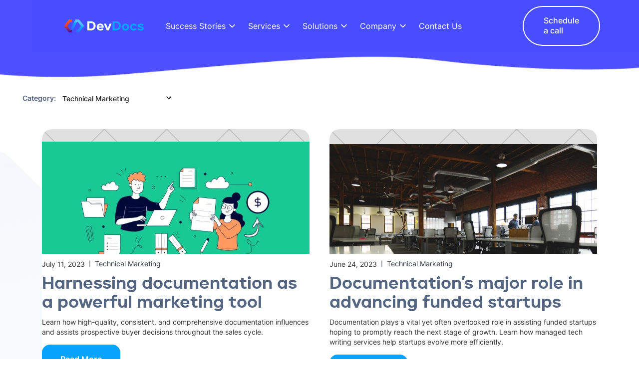

--- FILE ---
content_type: text/html
request_url: https://devdocs.work/category/technical-marketing
body_size: 16381
content:
<!DOCTYPE html><!-- Last Published: Thu Jan 22 2026 00:59:26 GMT+0000 (Coordinated Universal Time) --><html data-wf-domain="devdocs.work" data-wf-page="64da59b6118f301a116a8f0f" data-wf-site="61fc4082d1990015ce74e415" lang="en" data-wf-collection="64da59b6118f301a116a8ead" data-wf-item-slug="technical-marketing"><head><meta charset="utf-8"/><title>DevDocs Blog - Technical Writing Article Categories</title><meta content="Browse our technical writing blog articles by category and discover how high-quality documentation fuels the success of businesses across various industries." name="description"/><meta content="width=device-width, initial-scale=1" name="viewport"/><meta content="N06KFIET4SHIRQ2RSqLVhnOzPIzw_bZEpfLFCfLN4Yw" name="google-site-verification"/><link href="https://cdn.prod.website-files.com/61fc4082d1990015ce74e415/css/devdocssite.webflow.shared.637fa05c6.min.css" rel="stylesheet" type="text/css" integrity="sha384-Y3+gXGjp4P3e3ach57QNcRGENSAYCJXwJEQE8inpsZSYeuPMtEagdZXR1KnkCixQ" crossorigin="anonymous"/><link href="https://fonts.googleapis.com" rel="preconnect"/><link href="https://fonts.gstatic.com" rel="preconnect" crossorigin="anonymous"/><script src="https://ajax.googleapis.com/ajax/libs/webfont/1.6.26/webfont.js" type="text/javascript"></script><script type="text/javascript">WebFont.load({  google: {    families: ["Lato:100,100italic,300,300italic,400,400italic,700,700italic,900,900italic"]  }});</script><script type="text/javascript">!function(o,c){var n=c.documentElement,t=" w-mod-";n.className+=t+"js",("ontouchstart"in o||o.DocumentTouch&&c instanceof DocumentTouch)&&(n.className+=t+"touch")}(window,document);</script><link href="https://cdn.prod.website-files.com/61fc4082d1990015ce74e415/62013c4242c4a52314c532d6_favicon2-32x32.png" rel="shortcut icon" type="image/x-icon"/><link href="https://cdn.prod.website-files.com/61fc4082d1990015ce74e415/657c6537c5478b29c7239dd0_devdocs-documentation-agency.jpeg" rel="apple-touch-icon"/><link href="https://devdocs.work/category/technical-marketing" rel="canonical"/><link rel="preconnect" href="https://cdn.prod.website-files.com/" />
<link rel="preconnect" href="https://www.googletagmanager.com/" />
<link rel="preconnect" href="https://www.google.com/" />
<link rel="preconnect" href="https://gstatic.com/" />
<link rel="preconnect" href="https://d3e54v103j8qbb.cloudfront.net/" />

<!-- Google Tag Manager -->
<script>
  (function(w, d, s, l, i) {
    w[l] = w[l] || [];
    w[l].push({
      'gtm.start': new Date().getTime(),
      event: 'gtm.js'
    });
    var f = d.getElementsByTagName(s)[0],
      j = d.createElement(s),
      dl = l != 'dataLayer' ? '&l=' + l : '';
    j.async = true;
    j.src = 'https://www.googletagmanager.com/gtm.js?id=' + i + dl;
    f.parentNode.insertBefore(j, f);
  })(window, document, 'script', 'dataLayer', 'GTM-MNVF6RZ');
</script>
<!-- End Google Tag Manager -->


<!-- Load reCAPTCHA on scroll - Throttled to reduce load -->
<script defer>
  function throttle(fn, wait) {
    var time = Date.now();
    return function() {
      if ((time + wait - Date.now()) < 0) {
        fn();
        time = Date.now();
      }
    };
  }
  

  var myScrollFunc = function() {
    var y = window.scrollY;
    if (y >= 3500 && !document.getElementsByClassName("w-form-formrecaptcha")[0]) {
      grecaptcha.ready(function() {
        grecaptcha.render(document.getElementById("captcha-box"), {
          sitekey: "6LctOzshAAAAAFr0nEuv-w94X_F_Fw6yLhfWxuFU"
        });
      });
      document.getElementById("captcha-box").classList.add("w-form-formrecaptcha");
    }
  };
  window.addEventListener("scroll", throttle(myScrollFunc, 200));
</script>

<!-- Add Open Graph URL meta tag if missing -->
<script defer>
  window.addEventListener('load', function() {
    const urlPath = window.location.href;
    const ogURL = document.querySelector('meta[property="og:url"]');
    if (!ogURL) {
      const meta = document.createElement('meta');
      meta.setAttribute('property', 'og:url');
      meta.setAttribute('content', urlPath);
      document.head.appendChild(meta);
    }
  });
</script>
<style>#test_email { display: none; } </style>
<style>#pot { display: none; } </style>



<META NAME="HandheldFriendly" content="True"><meta name="robots" content="noindex"></head><body data-scroll-time="0" class="body-2"><div class="n06"><div class="n06_navbar"><div class="navigation"><div class="container-navigation"><div class="navigation-block-left"><a href="/" class="logo-link w-inline-block"><img src="https://cdn.prod.website-files.com/61fc4082d1990015ce74e415/620fbda8e5fc5a3e606fbb27_Devdocs%20Logo%20Transpararent.svg" width="200" height="100" loading="lazy" alt="DevDocs logo svg file" class="logo-image-2"/></a></div><div class="navigation-link-wrap-2"><div data-delay="0" data-hover="true" class="navigation-dropdown w-dropdown"><div class="navigation-link-2 w-dropdown-toggle"><a href="/case-studies" class="w-inline-block"><div class="navigation-text-2">Success Stories</div></a><img width="20" src="https://cdn.prod.website-files.com/61fc4082d1990015ce74e415/620ec4d9bbfc8230e7612d73_down-arrow%20(1).webp" alt="" class="arrow-down"/></div><nav class="dropdown-list w-dropdown-list"><div class="dropdown-list-wrap dropdownlistwrapcasestudies"><section class="frame-427318223"><div class="menu"><div class="list-item-11"><a href="https://devdocs.work/service-types/developer-documentation">Developer Documentation</a></div><div class="list-item-11"><a href="https://devdocs.work/service-types/sop-consulting">SOP Consulting</a></div><div class="list-item-11"><a href="https://devdocs.work/service-types/fintech-documentation">Fintech Documentation</a></div><div class="list-item-11"><a href="https://devdocs.work/service-types/content-writing">Content Writing</a></div><div class="list-item-11"><a href="https://devdocs.work/service-types/technical-automation">Technical Automation</a></div><div class="list-item-11"><a href="https://devdocs.work/service-types/web-development-and-design">Web Development &amp; Design</a></div></div><div class="content"><div class="w-dyn-list"><div role="list" class="collection-list w-dyn-items w-row"><div role="listitem" class="collection-item-7 w-dyn-item w-col w-col-4"><div class="card-2"><div class="casestudypic"><a href="https://devdocs.work/case-studies/devdocs-qualcomm-partnership-transforming-ai-engine-direct-sdk-documentation" class="link-block-20 w-inline-block"><div style="background-image:url(&quot;https://cdn.prod.website-files.com/62cef0e28730ba09f2128a98/67f926c1c80b2ea4f429e01a_software-developer-documentation.jpg&quot;)" class="div-block-94"><img src="https://cdn.prod.website-files.com/62cef0e28730ba09f2128a98/67f926c1c80b2ea4f429e01a_software-developer-documentation.jpg" loading="lazy" alt="" sizes="100vw" srcset="https://cdn.prod.website-files.com/62cef0e28730ba09f2128a98/67f926c1c80b2ea4f429e01a_software-developer-documentation-p-500.jpg 500w, https://cdn.prod.website-files.com/62cef0e28730ba09f2128a98/67f926c1c80b2ea4f429e01a_software-developer-documentation-p-800.jpg 800w, https://cdn.prod.website-files.com/62cef0e28730ba09f2128a98/67f926c1c80b2ea4f429e01a_software-developer-documentation-p-1080.jpg 1080w, https://cdn.prod.website-files.com/62cef0e28730ba09f2128a98/67f926c1c80b2ea4f429e01a_software-developer-documentation.jpg 1600w" class="image-101"/><div class="div-block-105"></div></div></a></div><div class="casestudydesc"><div><div class="content-4"><a href="https://devdocs.work/case-studies/devdocs-qualcomm-partnership-transforming-ai-engine-direct-sdk-documentation" class="link-18 casestudylinktext">AI SDK docs rebuilt for clarity and speed at Qualcomm</a></div><div class="readmorediv"><a href="https://devdocs.work/case-studies/devdocs-qualcomm-partnership-transforming-ai-engine-direct-sdk-documentation" class="link199">Read more</a></div></div></div></div></div><div role="listitem" class="collection-item-7 w-dyn-item w-col w-col-4"><div class="card-2"><div class="casestudypic"><a href="https://devdocs.work/case-studies/boosting-dell-engagement-efficiently-with-ai-focused-content" class="link-block-20 w-inline-block"><div style="background-image:url(&quot;https://cdn.prod.website-files.com/62cef0e28730ba09f2128a98/67f57473354f3dca2503865b_dell-ai-content-writing.png&quot;)" class="div-block-94"><img src="https://cdn.prod.website-files.com/62cef0e28730ba09f2128a98/67f57473354f3dca2503865b_dell-ai-content-writing.png" loading="lazy" alt="" sizes="100vw" srcset="https://cdn.prod.website-files.com/62cef0e28730ba09f2128a98/67f57473354f3dca2503865b_dell-ai-content-writing-p-500.png 500w, https://cdn.prod.website-files.com/62cef0e28730ba09f2128a98/67f57473354f3dca2503865b_dell-ai-content-writing-p-800.png 800w, https://cdn.prod.website-files.com/62cef0e28730ba09f2128a98/67f57473354f3dca2503865b_dell-ai-content-writing.png 1003w" class="image-101"/><div class="div-block-105"></div></div></a></div><div class="casestudydesc"><div><div class="content-4"><a href="https://devdocs.work/case-studies/boosting-dell-engagement-efficiently-with-ai-focused-content" class="link-18 casestudylinktext">Dell boosts ROI 650× and cuts blog turnaround 70% through AI collaboration</a></div><div class="readmorediv"><a href="https://devdocs.work/case-studies/boosting-dell-engagement-efficiently-with-ai-focused-content" class="link199">Read more</a></div></div></div></div></div><div role="listitem" class="collection-item-7 w-dyn-item w-col w-col-4"><div class="card-2"><div class="casestudypic"><a href="https://devdocs.work/case-studies/aptos-improves-user-retention-with-revamped-developer-documentation" class="link-block-20 w-inline-block"><div style="background-image:url(&quot;https://cdn.prod.website-files.com/62cef0e28730ba09f2128a98/6697da95ed59380266d40ba8_software-developer-documentation.webp&quot;)" class="div-block-94"><img src="https://cdn.prod.website-files.com/62cef0e28730ba09f2128a98/6697da95ed59380266d40ba8_software-developer-documentation.webp" loading="lazy" alt="" sizes="100vw" srcset="https://cdn.prod.website-files.com/62cef0e28730ba09f2128a98/6697da95ed59380266d40ba8_software-developer-documentation-p-500.webp 500w, https://cdn.prod.website-files.com/62cef0e28730ba09f2128a98/6697da95ed59380266d40ba8_software-developer-documentation-p-800.webp 800w, https://cdn.prod.website-files.com/62cef0e28730ba09f2128a98/6697da95ed59380266d40ba8_software-developer-documentation-p-1080.webp 1080w, https://cdn.prod.website-files.com/62cef0e28730ba09f2128a98/6697da95ed59380266d40ba8_software-developer-documentation.webp 1300w" class="image-101"/><div class="div-block-105"></div></div></a></div><div class="casestudydesc"><div><div class="content-4"><a href="https://devdocs.work/case-studies/aptos-improves-user-retention-with-revamped-developer-documentation" class="link-18 casestudylinktext">Aptos re-engages developers with smarter onboarding docs</a></div><div class="readmorediv"><a href="https://devdocs.work/case-studies/aptos-improves-user-retention-with-revamped-developer-documentation" class="link199">Read more</a></div></div></div></div></div></div></div></div></section><div class="div-block-95"><a href="/case-studies" class="w-inline-block"><div class="text casestudytitles viewall">View all</div></a></div></div></nav></div><div data-hover="true" data-delay="0" class="navigation-dropdown w-dropdown"><div class="navigation-link-2 w-dropdown-toggle"><div class="navigation-text-2">Services</div><img src="https://cdn.prod.website-files.com/61fc4082d1990015ce74e415/620ec4d9bbfc8230e7612d73_down-arrow%20(1).webp" width="20" alt="" class="arrow-down"/></div><nav class="dropdown-list w-dropdown-list"><div class="dropdown-list-wrap"><div class="dropdown-column"><div class="feature-wrap"><img src="https://cdn.prod.website-files.com/620eb55a6dc6313131ab4226/620eb55a6dc63172f1ab4249_icon_3.svg" alt="" class="feature-icon"/><div class="feature-content-wrap"><div class="short-title-2">Documentation Services</div><a href="/developer-api-documentation" class="link-3">API &amp; Developer Documentation</a><a href="/saas-software-documentation-services" class="link-3">SaaS &amp; User Guides</a><a href="/hardware-documentation-services" class="link-3">Hardware Documentation <br/></a><a href="/sop-writing-service" class="link-3">SOP Writing &amp; Process Docs<br/></a><a href="/technical-blog-articles-and-white-papers" class="link-3">Blog Articles &amp; White Papers<br/></a><a href="/elearning-services" class="link-4">eLearning Content</a><a href="/information-architecture-service" class="link-3">Information Architecture</a><a href="/rfp-services" class="link-3">RFP &amp; Proposal Writing<br/></a><p class="paragraph-small"></p></div></div></div><div class="dropdown-column"><div class="feature-wrap"><img src="https://cdn.prod.website-files.com/620eb55a6dc6313131ab4226/620eb55a6dc6315d07ab4248_icon_4.svg" alt="" class="feature-icon"/><div class="feature-content-wrap"><div class="short-title-2">AI Consulting &amp; Automation</div><a href="/technical-solutions-automation" class="link-4">Technical Solutions Automation<br/></a><a href="/ai-visibility" class="link-4">AI Visibility</a><a href="/improve-your-ai-support-chatbots" class="link-4">Agent-Ready Docs</a><p class="paragraph-small"></p></div></div><div class="feature-wrap"><img src="https://cdn.prod.website-files.com/620eb55a6dc6313131ab4226/620eb55a6dc631bdc4ab424c_icon_1.svg" alt="" class="feature-icon"/><div class="feature-content-wrap"><div class="short-title-2">Performance &amp; Tools</div><a href="/technical-marketing-services" class="link-4">Technical Marketing Services<br/></a><a href="/documentation-tools-implementation-services" class="link-4">CMS &amp; Documentation Tools<br/></a><a href="/ui-ux-design-services" class="link-4">UI &amp; UX Design<br/></a><a href="/web-and-software-development-services" class="link-4">Web &amp; Software Development<br/></a><p class="paragraph-small"></p></div></div></div></div></nav></div><div data-hover="true" data-delay="0" class="navigation-dropdown w-dropdown"><div class="navigation-link-2 w-dropdown-toggle"><div class="navigation-text-2">Solutions</div><img src="https://cdn.prod.website-files.com/61fc4082d1990015ce74e415/620ec4d9bbfc8230e7612d73_down-arrow%20(1).webp" width="20" alt="" class="arrow-down"/></div><nav class="dropdown-list solutionsdropdownlist w-dropdown-list"><div class="dropdown-list-wrap dropdownlistwrapsolutions"><div class="dropdown-column solutionsdropdowncolumn sc1"><div class="short-title-2 solutionstitle">By Stage</div><div class="feature-wrap homenav solutionscolumnwrap sc1"><div class="feature-content-wrap solutionsfcw"><div id="w-node-d56705ed-3023-1831-f450-6be827366fdb-8aef0b72"><img src="https://cdn.prod.website-files.com/61fc4082d1990015ce74e415/65771dba4926df4122a01d88_startup.svg" loading="lazy" width="15" height="15" alt="startup documentation" class="feature-icon"/><a href="/use-cases/startup-documentation-services" class="link-3">Startup</a></div><div id="w-node-c4d1d4f7-da23-fca4-d614-ceb3ac0df33e-8aef0b72"><img src="https://cdn.prod.website-files.com/61fc4082d1990015ce74e415/65771e3ccc4f987ca22b9343_enterprise.svg" loading="lazy" width="15" height="15" alt="enterprise documentation" class="feature-icon"/><a href="/use-cases/enterprise-documentation-services" class="link-3">Enterprise</a></div></div></div></div><div class="dropdown-column solutionsdropdowncolumn"><div class="short-title-2 solutionstitle">By Use Case</div><div class="feature-wrap homenav solutionscolumnwrap sc1"><div class="feature-content-wrap solutionsfcw"><div id="w-node-_83e7ae04-27ee-14c9-6203-11132565d9bd-8aef0b72"><img src="https://cdn.prod.website-files.com/61fc4082d1990015ce74e415/65771eaba1d2f0ef4d097fd9_SaaS.svg" loading="lazy" width="15" height="15" alt="saas documentation" class="feature-icon"/><a href="/use-cases/saas-and-software-documentation" class="link-3">SaaS &amp; Software</a></div><div><img src="https://cdn.prod.website-files.com/61fc4082d1990015ce74e415/659d5bf21695f578cb1eaf29_finance.svg" loading="lazy" width="15" height="15" alt="medical documentation" class="feature-icon"/><a href="/use-cases/finance-fintech-documentation" class="link-3">Fintech &amp; Finance</a></div></div></div><div class="feature-wrap homenav solutionscolumnwrap sc1"><div class="feature-content-wrap solutionsfcw"><div id="w-node-d99505db-3d14-5a59-b551-e151cb230151-8aef0b72"><img src="https://cdn.prod.website-files.com/61fc4082d1990015ce74e415/65771ef2efc0d0b3705a6ec1_Gov.svg" loading="lazy" width="15" height="15" alt="government proposal writing" class="feature-icon"/><a href="/use-cases/government-proposal-writing" class="link-3">Government &amp; RFP</a></div><div id="w-node-e765876f-b5bc-cf37-a619-79e0a0576bb6-8aef0b72"><img src="https://cdn.prod.website-files.com/61fc4082d1990015ce74e415/659d6f2c370f138c1f6dacbc_blockchain.svg" loading="lazy" width="15" height="15" alt="blockchain documentation" class="feature-icon"/><a href="/use-cases/use-case-blockchain-documentation" class="link-3">Blockchain</a></div></div></div><div class="feature-wrap homenav solutionscolumnwrap sc1"><div class="feature-content-wrap solutionsfcw"><div id="w-node-b2699ee8-196f-33ad-8595-3f474bb56b98-8aef0b72"><img src="https://cdn.prod.website-files.com/61fc4082d1990015ce74e415/65771ede06f9676772df9477_health-.svg" loading="lazy" width="15" height="15" alt="medical documentation" class="feature-icon"/><a href="/use-cases/healthcare-medical-industry-documentation" class="link-3">Healthcare &amp; Medical</a></div><div id="w-node-_515ae234-bb82-11d2-0a55-d65fda343083-8aef0b72"><img src="https://cdn.prod.website-files.com/61fc4082d1990015ce74e415/662a69e1d793bbc95cd9586b_iot-documentation-solutions.svg" loading="lazy" width="15" height="15" alt="iot documentation" class="feature-icon"/><a href="/use-cases/iot-documentation" class="link-3">IoT</a></div></div></div></div></div></nav></div><div data-hover="true" data-delay="0" class="navigation-dropdown w-dropdown"><div class="navigation-link-2 w-dropdown-toggle"><div class="navigation-text-2">Company</div><img src="https://cdn.prod.website-files.com/61fc4082d1990015ce74e415/620ec4d9bbfc8230e7612d73_down-arrow%20(1).webp" width="20" alt="" class="arrow-down"/></div><nav class="dropdown-list dropdown-smaller w-dropdown-list"><div class="dropdown-list-wrap"><div class="dropdown-column"><a href="/case-studies" class="feature-wrap homenav w-inline-block"><img src="https://cdn.prod.website-files.com/61fc4082d1990015ce74e415/61fc4082d1990060cf74e438_icon_3.svg" alt="documentation and technical writing case studies" loading="lazy" class="feature-icon"/><div class="feature-content-wrap"><div class="short-title-2">Success Stories</div><p class="paragraph-small">How we help</p></div></a><a href="/blog" class="feature-wrap homenav w-inline-block"><img src="https://cdn.prod.website-files.com/61fc4082d1990015ce74e415/65d613763a1ab34ff1dbea3b_technical%20writing%20blog.svg" alt="documentation and technical writing blog" loading="lazy" class="feature-icon"/><div class="feature-content-wrap"><div class="short-title-2">Blog</div><p class="paragraph-small">Writing, dev, and design</p></div></a></div><div class="dropdown-column"><a href="/contact-us" class="feature-wrap homenav w-inline-block"><img src="https://cdn.prod.website-files.com/61fc4082d1990015ce74e415/64c14b8cccfa110f9c2cde8d_Phoneicon.svg" loading="lazy" height="" alt="technical writing agency" class="feature-icon"/><div class="feature-content-wrap"><div class="title-wrap-horizontal"><div class="short-title-2">Contact Us</div></div><p class="paragraph-small">Let&#x27;s talk</p></div></a><a href="/about-us" class="feature-wrap homenav w-inline-block"><img src="https://cdn.prod.website-files.com/61fc4082d1990015ce74e415/61fc4082d19900365c74e436_icon_2.svg" alt="technical writing company" loading="lazy" class="feature-icon"/><div class="feature-content-wrap"><div class="title-wrap-horizontal"><div class="short-title-2">About Us</div></div><p class="paragraph-small">Why DevDocs?</p></div></a></div></div></nav></div><a href="/contact-us" class="navigation-link-2 w-inline-block"><div class="navigation-text-2">Contact Us</div></a></div><div class="navigation-block-right"><a href="/schedule" class="button-navigation-2 standardbutton w-button">Schedule a call</a><div data-delay="0" data-hover="false" class="dropdown-mobile w-dropdown"><div class="dropdown-toggle w-dropdown-toggle"><a href="#" class="mobile-button-link w-inline-block"><div data-is-ix2-target="1" class="mobile-icon-animation" data-w-id="4cf014bf-3bdd-f86c-f0d9-521e8aef0bbc" data-animation-type="lottie" data-src="https://cdn.prod.website-files.com/5d4bf31a8620ae8b6132d697/5d5be4b6eaf3b73429e80497_7943-circle-menu-closing.json" data-loop="0" data-direction="1" data-autoplay="0" data-renderer="svg" data-default-duration="0" data-duration="0" data-ix2-initial-state="0"></div></a></div><nav class="mobiel-dropdown w-dropdown-list"><a href="/" class="dropdown-link w-dropdown-link">Home</a><a href="#footer-title-services" class="dropdown-link w-dropdown-link">Services</a><a href="#footer-title-solutions" class="dropdown-link w-dropdown-link">Solutions</a><a href="/case-studies" class="dropdown-link w-dropdown-link">Success Stories</a><a href="#" class="dropdown-link getaquotenew w-dropdown-link">Get a Quote</a><a href="#" class="dropdown-link getaquote w-dropdown-link">Get a Quote</a><a href="/blog" class="dropdown-link w-dropdown-link">Blog</a><a href="/about-us" class="dropdown-link w-dropdown-link">About Us</a><a href="/contact-us" class="dropdown-link w-dropdown-link">Contact Us</a></nav></div></div></div></div></div></div><div class="header-08 categoriespage"></div><div class="header-2 categorypage"><div class="div-block-34 categoryanddropdown"><div class="w-layout-blockcontainer container-10 containtitle w-container"><h1 class="heading-14 headingcategory"><strong>Category: </strong></h1><div class="div-block-37"><div data-hover="false" data-delay="0" class="dropdown catselector categorydropdown w-dropdown"><div class="dropdown-toggle-3 blogcatdropdown w-dropdown-toggle"><div class="w-icon-dropdown-toggle"></div><div class="text-block-39">Technical Marketing</div></div><nav class="dropdown-list-2 categorydropdown2 w-dropdown-list"><div class="collection-list-wrapper-6 w-dyn-list"><div role="list" class="w-dyn-items"><div role="listitem" class="collection-item-4 blogcatdropdownlinks w-dyn-item"><a href="https://devdocs.work/category/ai" class="link-22">AI</a></div><div role="listitem" class="collection-item-4 blogcatdropdownlinks w-dyn-item"><a href="https://devdocs.work/category/compliance-consulting" class="link-22">Compliance Consulting</a></div><div role="listitem" class="collection-item-4 blogcatdropdownlinks w-dyn-item"><a href="https://devdocs.work/category/developer-documentation" class="link-22">Developer Documentation</a></div><div role="listitem" class="collection-item-4 blogcatdropdownlinks w-dyn-item"><a href="https://devdocs.work/category/process-documentation" class="link-22">Process Documentation</a></div><div role="listitem" class="collection-item-4 blogcatdropdownlinks w-dyn-item"><a href="https://devdocs.work/category/productivity" class="link-22">Productivity</a></div><div role="listitem" class="collection-item-4 blogcatdropdownlinks w-dyn-item"><a href="https://devdocs.work/category/proposal-writing" class="link-22">Proposal Writing</a></div><div role="listitem" class="collection-item-4 blogcatdropdownlinks w-dyn-item"><a href="https://devdocs.work/category/technicalwriting" class="link-22">Technical Writing</a></div></div></div></nav></div></div></div></div></div><div data-w-id="34dee83a-afb8-0b41-bc3d-0a22c9a9fc75" class="section-blog categoriespage"><div class="categorypageblog w-dyn-list"><div role="list" class="w-dyn-items w-row"><div role="listitem" class="collection-item-2 w-dyn-item w-col w-col-6"><div class="blog-page-pic"><a href="https://devdocs.work/post/harnessing-documentation-as-a-powerful-marketing-tool" class="link-block-18 w-inline-block"><img alt="technical writing blog" loading="lazy" x-constraint="left" src="https://cdn.prod.website-files.com/62cef0e28730ba09f2128a98/64da4948a2d80bb7ffc0a8d0_technical-content-marketing.webp" sizes="(max-width: 479px) 96vw, (max-width: 767px) 97vw, (max-width: 991px) 48vw, (max-width: 1919px) 49vw, 50vw" srcset="https://cdn.prod.website-files.com/62cef0e28730ba09f2128a98/64da4948a2d80bb7ffc0a8d0_technical-content-marketing-p-500.webp 500w, https://cdn.prod.website-files.com/62cef0e28730ba09f2128a98/64da4948a2d80bb7ffc0a8d0_technical-content-marketing-p-800.webp 800w, https://cdn.prod.website-files.com/62cef0e28730ba09f2128a98/64da4948a2d80bb7ffc0a8d0_technical-content-marketing-p-1080.webp 1080w, https://cdn.prod.website-files.com/62cef0e28730ba09f2128a98/64da4948a2d80bb7ffc0a8d0_technical-content-marketing.webp 1224w" class="blogpagecards"/></a></div><div class="blog-page-desc blogcatpagedesc blogcatsquare"><div class="div-block-36 blogdiv36 blogpagediv36"><div class="blogpagedates">July 11, 2023</div><p class="paragraph-14">|</p><div class="blogpagecategory">Technical Marketing</div></div><h2 class="blogpagetitles2">‍Harnessing documentation as a powerful marketing tool‍</h2><a href="https://devdocs.work/post/harnessing-documentation-as-a-powerful-marketing-tool" class="h2 blogpagetitles">‍Harnessing documentation as a powerful marketing tool‍</a><p class="blogpagearticledescriptions">Learn how high-quality, consistent, and comprehensive documentation influences and assists prospective buyer decisions throughout the sales cycle.</p><a href="https://devdocs.work/post/harnessing-documentation-as-a-powerful-marketing-tool" class="button-default newbuttondefltbelow blogarticlebuttons casestudycatcta w-button">Read More</a></div></div><div role="listitem" class="collection-item-2 w-dyn-item w-col w-col-6"><div class="blog-page-pic"><a href="https://devdocs.work/post/documentations-major-role-in-advancing-funded-startups" class="link-block-18 w-inline-block"><img alt="technical writing blog" loading="lazy" x-constraint="left" src="https://cdn.prod.website-files.com/62cef0e28730ba09f2128a98/644959e18fa67386822b5898_startup-documentation.jpg" sizes="(max-width: 479px) 96vw, (max-width: 767px) 97vw, (max-width: 991px) 48vw, (max-width: 1919px) 49vw, 50vw" srcset="https://cdn.prod.website-files.com/62cef0e28730ba09f2128a98/644959e18fa67386822b5898_startup-documentation-p-500.jpg 500w, https://cdn.prod.website-files.com/62cef0e28730ba09f2128a98/644959e18fa67386822b5898_startup-documentation-p-800.jpg 800w, https://cdn.prod.website-files.com/62cef0e28730ba09f2128a98/644959e18fa67386822b5898_startup-documentation-p-1080.jpg 1080w, https://cdn.prod.website-files.com/62cef0e28730ba09f2128a98/644959e18fa67386822b5898_startup-documentation-p-1600.jpg 1600w, https://cdn.prod.website-files.com/62cef0e28730ba09f2128a98/644959e18fa67386822b5898_startup-documentation-p-2000.jpg 2000w, https://cdn.prod.website-files.com/62cef0e28730ba09f2128a98/644959e18fa67386822b5898_startup-documentation-p-2600.jpg 2600w, https://cdn.prod.website-files.com/62cef0e28730ba09f2128a98/644959e18fa67386822b5898_startup-documentation-p-3200.jpg 3200w, https://cdn.prod.website-files.com/62cef0e28730ba09f2128a98/644959e18fa67386822b5898_startup-documentation.jpg 4928w" class="blogpagecards"/></a></div><div class="blog-page-desc blogcatpagedesc blogcatsquare"><div class="div-block-36 blogdiv36 blogpagediv36"><div class="blogpagedates">June 24, 2023</div><p class="paragraph-14">|</p><div class="blogpagecategory">Technical Marketing</div></div><h2 class="blogpagetitles2">Documentation’s major role in advancing funded startups</h2><a href="https://devdocs.work/post/documentations-major-role-in-advancing-funded-startups" class="h2 blogpagetitles">Documentation’s major role in advancing funded startups</a><p class="blogpagearticledescriptions">Documentation plays a vital yet often overlooked role in assisting funded startups hoping to promptly reach the next stage of growth. Learn how managed tech writing services help startups evolve more efficiently. </p><a href="https://devdocs.work/post/documentations-major-role-in-advancing-funded-startups" class="button-default newbuttondefltbelow blogarticlebuttons casestudycatcta w-button">Read More</a></div></div></div><div role="navigation" aria-label="List" class="w-pagination-wrapper"></div></div></div><div id="project-proposal" class="cloneable-container-default"><div id="project-proposal" class="multi-step-form-wrapper---brix preview-page"><div class="title-container---brix"><h2 class="heading-4">Request a consultation</h2><p class="paragraph-3">Tell us about your product and current docs so a documentation specialist can scope effort, timelines, and next steps.</p><a href="https://meetings.hubspot.com/andres-devdocs/30-minute-discovery" class="chatlink">Or schedule a call now</a></div><div class="container-8 w-container"><img width="65" height="64" alt="tech writer 1" src="https://cdn.prod.website-files.com/61fc4082d1990015ce74e415/620dc65c0bb52b2d9939defb_team05.webp" loading="lazy" class="image-34"/><img width="65" height="64" alt="tech writer 2" src="https://cdn.prod.website-files.com/61fc4082d1990015ce74e415/620dc65c0bb52b14d639defd_team06.webp" loading="lazy" class="image-33"/><img width="65" height="64" alt="tech writer 3" src="https://cdn.prod.website-files.com/61fc4082d1990015ce74e415/620dc65c0bb52b5a2539deff_team02.webp" loading="lazy" class="image-35"/></div><div class="multi-step-form-block---brix w-form"><form id="wf-form-Proposal-Form" name="wf-form-Proposal-Form" data-name="Proposal Form" redirect="/thanks" data-redirect="/thanks" method="post" data-webflow-hubspot-api-form-url="https://hubspotonwebflow.com/api/forms/3bcee0bf-59da-43e0-9fcd-bac624572f83" class="multi-step-form---brix" data-wf-page-id="64da59b6118f301a116a8f0f" data-wf-element-id="ae458e10-c04b-a5a0-ef2c-1c32cb81cba6"><div data-delay="4000" data-animation="slide" class="slider---brix w-slider" data-autoplay="false" data-easing="ease" data-hide-arrows="true" data-disable-swipe="true" data-autoplay-limit="0" data-nav-spacing="3" data-duration="500" data-infinite="false"><div class="mask---brix w-slider-mask"><div class="slide---brix w-slide"><div class="slider-content-wrap---brix"><div class="steps-bar-wrapper--brix"><div class="steps-bar---brix"><div class="form-step-number---brix completed---brix">1</div><div class="form-step-progress-bar---brix"><div class="form-step-progress-bar---brix current-step---brix"></div></div><div class="form-step-number---brix">2</div></div><div class="form-step-progress-bar-mobile---brix"><div class="form-step-progress-bar-mobile---brix step-2---brix"></div></div></div><div class="form-content---brix"><div class="step-title-wrap---brix"><h3 class="step-title---brix">Tell us your documentation challenges</h3><p class="step-paragraph---brix">The details you provide will allow us to determine an estimate.</p></div><input class="multi-step-form-text-field---brix newfield w-input" data-wfhsfieldname="FormTextInput-2" maxlength="256" name="Industry-2" data-name="Industry 2" placeholder="What industry are you in?" type="text" id="Industry-2"/><select id="Team-size-2" name="Team-size-2" data-name="Team Size 2" data-wfhsfieldname="FormSelect-3" class="multi-step-form-text-field---brix newfield newdropdownstyling w-select"><option value="">What is your team size?</option><option value="1 - 10">1 - 10</option><option value="11 - 50">11 - 50</option><option value="51 - 100">51 - 100</option><option value="101 - 500">101 - 500</option><option value="501 - 1,000">501 - 1,000</option><option value="1,001 - 10,000">1,001 - 10,000</option><option value="10,000+">10,000+</option></select><textarea class="multi-step-form-text-field---brix newtextarea w-input" data-wfhsfieldname="FormTextarea-4" maxlength="5000" name="Project-Summary-3" data-name="Project Summary 3" placeholder="Please summarize your project in detail, including any links you can share and details around your pain points and specific objectives." id="Project-Summary-3"></textarea><div class="filuploaddiv"><div class="file-upload w-file-upload"><div class="default-state w-file-upload-default"><input class="w-file-upload-input" accept="" data-wfhsfieldname="FormFileUploadInput-5" name="File-2" data-name="File 2" aria-hidden="true" type="file" id="File-2" tabindex="-1"/><label for="File-2" role="button" tabindex="0" class="uploadfilebutton w-file-upload-label"><div class="w-icon-file-upload-icon"></div><div>Upload File (optional)</div></label><div class="w-file-upload-info">Max file size 10MB.</div></div><div tabindex="-1" class="w-file-upload-uploading w-hidden"><div class="w-file-upload-uploading-btn"><svg class="w-icon-file-upload-uploading" xmlns="http://www.w3.org/2000/svg" viewBox="0 0 30 30" aria-hidden="true"><path fill="currentColor" opacity=".2" d="M15 30a15 15 0 1 1 0-30 15 15 0 0 1 0 30zm0-3a12 12 0 1 0 0-24 12 12 0 0 0 0 24z"></path><path fill="currentColor" opacity=".75" d="M0 15A15 15 0 0 1 15 0v3A12 12 0 0 0 3 15H0z"><animateTransform attributeName="transform" attributeType="XML" dur="0.6s" from="0 15 15" repeatCount="indefinite" to="360 15 15" type="rotate"></animateTransform></path></svg><div class="w-inline-block">Uploading...</div></div></div><div tabindex="-1" class="w-file-upload-success w-hidden"><div class="w-file-upload-file"><div class="w-file-upload-file-name">fileuploaded.jpg</div><div aria-label="Remove file" role="button" tabindex="0" class="w-file-remove-link"><div class="w-icon-file-upload-remove"></div></div></div></div><div tabindex="-1" class="w-file-upload-error w-hidden"><div class="w-file-upload-error-msg" data-w-size-error="Upload failed. Max size for files is 10 MB." data-w-type-error="Upload failed. Invalid file type." data-w-generic-error="Upload failed. Something went wrong. Please retry.">Upload failed. Max size for files is 10 MB.</div></div></div></div></div></div></div><div class="slide---brix w-slide"><div class="slider-content-wrap---brix"><div class="steps-bar-wrapper--brix"><div class="steps-bar---brix"><div class="form-step-number---brix completed---brix">1</div><div class="form-step-progress-bar---brix"><div class="form-step-progress-bar---brix complete-step---brix"></div></div><div class="form-step-number---brix completed---brix">2</div></div><div class="form-step-progress-bar-mobile---brix"><div class="form-step-progress-bar-mobile---brix step-3---brix"></div></div></div><div class="form-content---brix wtdpage"><div class="step-title-wrap---brix"><h3 class="step-title---brix">Contact details</h3><p class="step-paragraph---brix">Please provide your best contact information.</p></div><div class="w-layout-grid first-step-grid---brix"><div class="multi-step-form-grid-item---brix"><input class="multi-step-form-text-field---brix name-icon---brix w-input" data-wfhsfieldname="FormTextInput-6" maxlength="256" name="Name" data-name="Name" placeholder="Your name" type="text" id="Name-multistep-form-preview" required=""/></div><input class="multi-step-form-text-field---brix email-icon---brix w-node-_28c72c69-155c-0643-eeb1-08d5c522bf58-cb81cb98 w-input" data-wfhsfieldname="FormTextInput-7" maxlength="256" name="Email" data-name="Email" pattern="(?:[a-z0-9!#$%&amp;amp;&#x27;*+/=?^_{|}~-]+(?:.[a-z0-9!#$%&amp;amp;&#x27;*+/=?^_{|}~-]+)*|&amp;quot;(?:[\x01-\x08\x0b\x0c\x0e-\x1f\x21\x23-\x5b\x5d-\x7f]|\\[\x01-\x09\x0b\x0c\x0e-\x7f])*&amp;quot;)@(?:(?:[a-z0-9](?:[a-z0-9-]*[a-z0-9])?\.)+[a-z0-9](?:[a-z0-9-]*[a-z0-9])?|\[(?:(?:25[0-5]|2[0-4][0-9]|[01]?[0-9][0-9]?)\.){3}(?:25[0-5]|2[0-4][0-9]|[01]?[0-9][0-9]?|[a-z0-9-]*[a-z0-9]:(?:[\x01-\x08\x0b\x0c\x0e-\x1f\x21-\x5a\x53-\x7f]|\\[\x01-\x09\x0b\x0c\x0e-\x7f])+)\])" placeholder="Your email" type="email" id="Email--multistep-form-preview" required=""/><div class="multi-step-form-grid-item---brix"><input class="multi-step-form-text-field---brix phone-icon---brix w-input" data-wfhsfieldname="FormTextInput-8" maxlength="256" name="Phone-Number" data-name="Phone Number" placeholder="Phone (optional)" type="tel" id="Phone-multistep-form-preview"/></div><div class="multi-step-form-grid-item---brix"><input class="multi-step-form-text-field---brix company-icon---brix w-input" data-wfhsfieldname="FormTextInput-9" maxlength="256" name="Company" data-name="Company" placeholder="Company (optional)" type="text" id="Company-multistep-form-preview"/><input class="text-field-4 w-input" data-wfhsfieldname="FormTextInput-10" maxlength="256" name="Pot" data-name="Pot" data-potfieldname="FormTextInput-5" placeholder="" type="text" id="pot"/></div><div id="w-node-_28c72c69-155c-0643-eeb1-08d5c522bf5e-cb81cb98" class="multi-step-form-grid-item---brix"></div></div><div class="w-embed"><input type="hidden" id="current-page" data-name="Current Page" />
<input type="hidden" name="visitor_timezone" id="visitor_timezone"></div><div class="mailinglistsignup"><div class="mailinglistprivacydiv"><p class="mailinglistprivacy">We respect your privacy. We’ll use your information to send relevant content and services. You can unsubscribe anytime. See our <a href="/privacy-policy">Privacy Policy</a> for more details.</p></div></div><div class="div-block-9"><input type="submit" data-wait="Please wait..." id="submit-button-id" class="submit-button---brix w-button" value="Submit"/></div></div></div></div></div><div class="multi-step-form-button---brix left---brix preview-page w-slider-arrow-left"><div class="text-block-35">Previous step</div></div><div class="multi-step-form-button---brix right---brix preview-page w-slider-arrow-right"><div class="text-block">Next step</div></div><div class="display-none w-slider-nav w-round"></div><div class="w-embed"><input type="hidden" id="current-page" data-name="Current Page" />
<input type="hidden" class="utm_source" placeholder="utm_source" name="utm_source" />
<input type="hidden" class="utm_medium" placeholder="utm_medium" name="utm_medium" />
<input type="hidden" class="utm_campaign" placeholder="utm_campaign" name="utm_campaign" />
<input type="hidden" name="visitor_timezone" data-name="visitor_timezone" id="visitor_timezone"></div></div><input type="hidden" name="hutk" value=""/><input type="hidden" name="ipAddress" value=""/><input type="hidden" name="pageUri" value=""/><input type="hidden" name="pageId" value=""/><input type="hidden" name="pageName" value=""/></form><div class="multi-step-foirm---success-message---brix w-form-done"><div class="submit-content-wrapper---brix"><img sizes="100vw" srcset="https://cdn.prod.website-files.com/61fc4082d1990015ce74e415/63a60c7960f17249462478e2_About%20us-p-500.webp 500w, https://cdn.prod.website-files.com/61fc4082d1990015ce74e415/63a60c7960f17249462478e2_About%20us.webp 788w" alt="" src="https://cdn.prod.website-files.com/61fc4082d1990015ce74e415/63a60c7960f17249462478e2_About%20us.webp" class="completed-form-illustrations---brix"/><h3 class="step-title---brix">Thank you! Your submission has been received.</h3><p>One of our Customer Success Managers will get in contact with you immediately about next steps on getting your project started!</p></div></div><div class="multi-step-form-error-message---brix w-form-fail"><div>Oops! Something went wrong. Please Go back and make sure all the necessary info is filled in.</div></div></div></div></div><div class="bottom-section"><div class="gradient-div"></div><div class="banner"><div class="banner-text-wrapper"><div class="cta-header">Build your docs team with us</div><div class="standard-paragraph">Writers, Developers, Designers, and Consultants—all under one roof</div><a href="#" class="button-wrapper w-inline-block"><div class="button-background"></div><div class="button-text">Pricing</div><img src="https://cdn.prod.website-files.com/61fc4082d1990015ce74e415/62112c3c8c749a2fd57bbf7a_right-arrow.webp" width="20" alt="" class="button-arrow"/></a></div><a href="/contact-us" class="banner-button w-button">Start your technical project</a></div><div class="flex-container"><div class="container-6 footerlove w-container"><div class="text-block-29">Made with <a href="https://emojipedia.org/red-heart/" class="link-11">❤️ </a>and 🌮 in Austin, Texas and serving worldwide</div></div><div class="footerdivcontainer"><div class="w-layout-grid footer-grid"><div id="w-node-b9251c8f-f378-8bb2-d1b6-ac9e7d56562b-7d565622" class="footer-block"><a href="/" class="link-block-19 w-inline-block"><img width="208" loading="lazy" alt="" src="https://cdn.prod.website-files.com/61fc4082d1990015ce74e415/620fc3c7cba4a56fa0913796_Devdocs%20Logo%20Transpararent%20Dark.svg" class="footer-logo-2 devdocslogofooter"/></a><div class="w-layout-blockcontainer footertextcontainer w-container"><div class="paragraph-basic footerstatement footerstatementallpages">Technical writing, documentation, development &amp; design</div><div class="div-block-73 footerbadges"></div><div class="div-block-72 footer2 addresssection"><div class="footer-title-2">Locations</div><div class="paragraph-basic footerstatement footerstatementallpages addressheadquarters">Austin, TX, USA<br/>3317 Cherrywood Rd</div><div class="paragraph-basic footerstatement footerstatementallpages addresscanada">Sacramento, CA, USA<br/>2108 N St # 12793 <br/></div><div class="paragraph-basic footerstatement footerstatementallpages addressireland">Dublin, Ireland<br/>77 Camden Street Lower</div></div><a href="https://devdocs.ai" target="_blank" class="w-inline-block"><img width="208" loading="lazy" alt="devdocs.ai" src="https://cdn.prod.website-files.com/61fc4082d1990015ce74e415/66bcc3630fe875b249289ad5_Devdocs.ai.svg" class="footer-logo-2 devdocsailogofooter"/></a></div><div class="div-block-73 footerbadges"><div class="div-block-72 footer2"><div class="footer2div"><img width="129" loading="lazy" alt="" src="https://cdn.prod.website-files.com/61fc4082d1990015ce74e415/63289d3f0f5f61f9cd0c1545_Green%20%26%20Purple%20Modern%20Company%20Logo%20(5).svg" class="googlediversesupplierbadge"/></div><img width="139" loading="lazy" alt="" src="https://cdn.prod.website-files.com/61fc4082d1990015ce74e415/6328a8384207ce0b084d2410_Green%20%26%20Purple%20Modern%20Company%20Logo%20(6).svg" class="goodfirmsbadge"/><a href="/expert-notion-consultants" class="w-inline-block"><img width="139" loading="lazy" alt="" src="https://cdn.prod.website-files.com/61fc4082d1990015ce74e415/65ca4817bfd339fe1f1abe00_notion-certification-badge%20(1).avif" class="notionbadge"/></a></div></div></div><div class="footer-block"><div class="footer-title-2 footertitleupdate">Our Company</div><a href="/about-us" class="paragraph-basic _40-bottom-padding">About Us</a><a href="/faq" class="paragraph-basic _40-bottom-padding">FAQ</a><a id="footer-case-studies" href="/case-studies" class="paragraph-basic _40-bottom-padding">Success Stories</a><a href="/contact-us" class="paragraph-basic _40-bottom-padding">Contact Us</a><a href="/blog" class="paragraph-basic _40-bottom-padding">Blog</a><a href="/privacy-policy" class="paragraph-basic _40-bottom-padding">Privacy Policy</a><div class="footer-title-2 footertitleupdate">AI Consulting &amp; Automation</div><a href="/technical-solutions-automation" class="paragraph-basic _40-bottom-padding">Technical Solutions Automation</a><a href="/ai-visibility" class="paragraph-basic _40-bottom-padding">AI Visibility</a><a href="/improve-your-ai-support-chatbots" class="paragraph-basic _40-bottom-padding">Agent-Ready Docs</a></div><div class="footer-block footerblockb"><div id="footer-title-services" class="footer-title-2 footertitleupdate">Documentation Services</div><a href="/developer-api-documentation" class="paragraph-basic _40-bottom-padding">API Documentation</a><a href="/saas-software-documentation-services" class="paragraph-basic _40-bottom-padding">SaaS Documentation</a><a href="/hardware-documentation-services" class="paragraph-basic _40-bottom-padding">Hardware Documentation</a><a href="/sop-writing-service" class="paragraph-basic _40-bottom-padding">SOP Writing Services</a><a href="/technical-blog-articles-and-white-papers" class="paragraph-basic _40-bottom-padding">Blog Articles &amp; White Papers</a><a href="/elearning-services" class="paragraph-basic _40-bottom-padding">eLearning Content Services</a><a href="/information-architecture-service" class="paragraph-basic _40-bottom-padding">Information Architecture</a><a href="/rfp-services" class="paragraph-basic _40-bottom-padding">RFP Writing Services</a><a href="/full-scale-documentation-outsourcing" class="paragraph-basic _40-bottom-padding">Full-Scale Documentation Management</a><a href="/outsourced-technical-writing-services" class="paragraph-basic _40-bottom-padding">Technical Writing Services</a></div><div class="footer-block footerblockb"><div class="footer-title-2 footertitleupdate">Performance &amp; Tools</div><a href="/technical-marketing-services" class="paragraph-basic _40-bottom-padding">Technical Marketing</a><a href="/documentation-tools-implementation-services" class="paragraph-basic _40-bottom-padding">Tools &amp; CMS</a><a href="/web-and-software-development-services" class="paragraph-basic _40-bottom-padding">Software Development</a><a href="/ui-ux-design-services" class="paragraph-basic _40-bottom-padding">UI &amp; UX Design</a><a href="/expert-notion-consultants" class="paragraph-basic _40-bottom-padding">Notion Consulting</a><div id="footer-title-solutions" class="footer-title-2 footertitleupdate">Solutions</div><a href="/use-cases/startup-documentation-services" class="paragraph-basic _40-bottom-padding">Startups</a><a href="/use-cases/enterprise-documentation-services" class="paragraph-basic _40-bottom-padding">Enterprises</a><a href="/use-cases/saas-and-software-documentation" class="paragraph-basic _40-bottom-padding">SaaS </a><a href="/use-cases/finance-fintech-documentation" class="paragraph-basic _40-bottom-padding">Fintech</a><a href="/use-cases/healthcare-medical-industry-documentation" class="paragraph-basic _40-bottom-padding">Healthcare</a><a href="/use-cases/iot-documentation" class="paragraph-basic _40-bottom-padding">IoT</a><a href="/use-cases/government-proposal-writing" class="paragraph-basic _40-bottom-padding">Government </a><a href="/use-cases/use-case-blockchain-documentation" class="paragraph-basic _40-bottom-padding">Blockchain</a></div><div id="w-node-b9251c8f-f378-8bb2-d1b6-ac9e7d565696-7d565622" class="footer-block schedulercolumn"><div><div id="footer-title-calendar" class="w-embed w-iframe w-script"><!-- Start of Meetings Embed Script src="https://static.hsappstatic.net/MeetingsEmbed/ex/MeetingsEmbedCode.js"-->
    <div class="meetings-iframe-container" data-src="https://meetings.hubspot.com/andres-devdocs/30-minute-discovery?embed=true"></div>
    <script type="text/javascript" async>
    var MeetingsEmbedCode=function(t){function e(t){return t.querySelectorAll("iframe").length>0}t.elementContainsIFrame=e;function n(t,e){return t||e?"&parentPageUrl="+t+e:""}t.getParentPageUrl=n;function o(t){var e=null;if(document.cookie&&""!==document.cookie)for(var n=document.cookie.split(";"),o=0;o<n.length;o++){var r=n[o].trim(),a=t+"=";if(r.substring(0,t.length+1)===a){e=r.substring(t.length+1);break}}return e}function r(t){return t?"&parentHubspotUtk="+t:""}t.getParentUtkParam=r;function a(t){return t?"&"+t.substr(1):""}t.getParentQueryParams=a;function i(t,e,n){return(t?"&ab="+t:"")+(e?"&abStatus="+e:"")+(n?"&contentId="+n:"")}t.buildAbTestingParams=i;function s(){var t=(new Date).getTime();return"xxxxxxxxxxxx4xxxyxxxxxxxxxxxxxxx".replace(/[xy]/g,(function(e){var n=(t+16*Math.random())%16|0;t=Math.floor(t/16);return("x"===e?n:3&n|8).toString(16)}))}function u(){var t=window.crypto||window.msCrypto,e=new Uint16Array(8);t.getRandomValues(e);var n=function(t){for(var e=t.toString(16);e.length<4;)e="0"+e;return e};return n(e[0])+n(e[1])+n(e[2])+n(e[3])+n(e[4])+n(e[5])+n(e[6])+n(e[7])}function c(){var t=window.crypto||window.msCrypto;return void 0!==t&&void 0!==t.getRandomValues&&void 0!==window.Uint16Array?u():s()}function d(){var t=window.__hsUserToken||o("hubspotutk");if(!t){var e=c();t=e;window.__hsUserToken=e}return t}t.getOrSetHubspotUtk=d;var p=["https://local.hubspot.com","https://local-eu1.hubspot.com","https://local.hubspotqa.com","https://local-eu1.hubspotqa.com","https://app.hubspot.com","https://app-eu1.hubspot.com","https://app.hubspotqa.com","https://app-eu1.hubspotqa.com","https://meetings.hubspot.com","https://meetings-eu1.hubspot.com","https://meetings.hubspotqa.com","https://meetings-eu1.hubspotqa.com"];function h(t){return p.indexOf(t)>-1}t.isHubSpotOrigin=h;function g(t,e){var n=t[t.message?"message":"data"];(h(t.origin)||t.origin.indexOf(window.origin)>-1)&&n.height&&(e.style.height=n.height+"px")}t.resize=g;var m=window._hsp=window._hsp||[];function l(t,e){t&&"readyForConsentListener"===t.data&&m.push(["addPrivacyConsentListener",function(t){var n=t.allowed,o=t.categories,r=n||o.analytics;e.contentWindow.postMessage({type:"privacy-consent",shouldTrackAnalytics:r},"*")}])}t.addPrivacyConsentListener=l;function w(n){var o,r=document.querySelectorAll(n),a=[];for(o=0;o<r.length;o++){var i=r[o],s=i.dataset.src,u=i.dataset.title,c=document.createElement("iframe"),d=i.dataset.ab,p=i.dataset.abStatus,h=i.dataset.contentId,g=t.getOrSetHubspotUtk();i.height="100%";c.src=s+t.getParentUtkParam(g)+t.getParentPageUrl(window.location.origin,window.location.pathname)+t.getParentQueryParams(window.location.search)+t.buildAbTestingParams(d,p,h);u&&(c.title=u);c.width="100%";c.style.minWidth="312px";c.style.minHeight="530px";c.style.height="600px";c.style.border="none";c.setAttribute("data-hs-ignore","true");if(!e(i)){i.appendChild(c);window.addEventListener("message",(function(e){t.resize(e,c)}));window.addEventListener("message",(function(e){t.addPrivacyConsentListener(e,c)}));a.push(c)}}return a}t.createMeetingsIframe=w;w(".meetings-iframe-container");window.hbspt||(window.hbspt={});window.hbspt.meetings||(window.hbspt.meetings={});window.hbspt.meetings.create=w;"object"==typeof exports&&(module.exports=t);return t}(MeetingsEmbedCode||{});
</script>
  <!-- End of Meetings Embed Script --></div></div></div></div><div class="footerbottom"><div class="legal-text"><br/><br/><br/>© 2026 DevDocs, LLC</div></div></div></div></div><div id="modal2" styl="" class="bottom-cookie-wrapper"><div class="cookie-content"><p class="no-margin white-text max-700">We care about your data, and we&#x27;d use cookies only to improve your experience. By using this website, you accept our <a href="/privacy-policy" class="bannerlink">Cookies Policy.</a></p></div><div class="cookie-content bottom-banner-content"><a id="close-modal2" data-w-id="1411c329-6dee-cee1-0614-664c8351e075" href="#" class="cookie-button-bottom w-button">Accept</a><a id="close-modal-x2" data-w-id="1411c329-6dee-cee1-0614-664c8351e077" href="#" class="white-x w-inline-block"></a></div></div><script src="https://d3e54v103j8qbb.cloudfront.net/js/jquery-3.5.1.min.dc5e7f18c8.js?site=61fc4082d1990015ce74e415" type="text/javascript" integrity="sha256-9/aliU8dGd2tb6OSsuzixeV4y/faTqgFtohetphbbj0=" crossorigin="anonymous"></script><script src="https://cdn.prod.website-files.com/61fc4082d1990015ce74e415/js/webflow.schunk.e0c428ff9737f919.js" type="text/javascript" integrity="sha384-ar82P9eriV3WGOD8Lkag3kPxxkFE9GSaSPalaC0MRlR/5aACGoFQNfyqt0dNuYvt" crossorigin="anonymous"></script><script src="https://cdn.prod.website-files.com/61fc4082d1990015ce74e415/js/webflow.c7737e1b.54cff532981f791d.js" type="text/javascript" integrity="sha384-wlZDVnO1feFguvAR9miJAazn3Ys1qDh98Njl3BE16SqlhO00MHNJTMknPUZHetYP" crossorigin="anonymous"></script><!-- Set current page URL in a hidden input field -->

<!-- Google Tag Manager (noscript) -->
<noscript><iframe src="https://www.googletagmanager.com/ns.html?id=GTM-MNVF6RZ"
height="0" width="0" style="display:none;visibility:hidden"></iframe></noscript>
<!-- End Google Tag Manager (noscript) -->

<script defer>
  function changeElementId(oldId, newId) {
  // Get the element by its current ID
  var element = document.getElementById(oldId);

  // Check if the element exists
  if (element) {
    // Change the ID to the new one
    element.id = newId;
  }
}

// Example usage: Change the ID from 'oldId' to 'newId'
changeElementId('current-page', 'current-page-2');
  
  window.addEventListener('load', function () {
    $('#current-page').val(location.href);
    console.log($('#current-page').val());
  });
</script>
<!-- Load js-cookie library asynchronously -->
<script src="https://cdn.jsdelivr.net/npm/js-cookie@3.0.1/dist/js.cookie.min.js" defer></script>

<!-- Slider custom CSS - Moved to main CSS if possible -->
<style>
  .slider2 [aria-hidden="true"] {
    height: 0px;
  }
</style>

<!-- Avoid Freemail Script - Defer execution -->
<script defer>
  $(document).ready(function (e) {
    $('#submit-button-id').click(function () {
      var email = ($('#Email--multistep-form-preview').val() ?? $('#Email-2').val() ?? $('#Email').val()).trim().toLowerCase();
      var reg = /^([\w-\.]+@(?!gmail.com)(?!technodreamoutsourcing.com)(?!yahoo.com)(?!hotmail.com)(?!hotmail.co.uk)(?!comcast.net)(?!ymail.nl)(?!yahoo.co.in)(?!aol.com)(?!verizon.net)(?!abc.com)(?!xyz.com)(?!email.com)(?!pqr.com)(?!rediffmail.com)(?!live.com)(?!ypit-kokain-moscow.online)(?!outlook.com)(?!yahoo.con)(?!gamil.com)(?!gamil.con)(?!gmail.con)(?!me.com)(?!msn.com)(?!ymail.com)(?!icloud.com)([\w-]+\.)+[\w-]{2,4})?$/i;
      if (!reg.test(email)) {
        alert('Please enter a business email address');
        return false;
      }
      return 1;
    });
  });
</script>

<!-- Modal management with cookies - Deferred -->
<script defer>
  window.addEventListener('load', function () {
    var cookieName2 = 'modalClosed2';
    if (typeof Cookies.get(cookieName2) === 'undefined') {
      $('#modal2').css('display', 'flex');
    }
    $('#close-modal2, #close-modal-x2').on('click', function () {
      Cookies.set(cookieName2, 'ok', { expires: 7 });
    });
  });
</script>
<!-- Start of HubSpot Embed Code -->
<script type="text/javascript" id="hs-script-loader" async defer src="//js-na2.hs-scripts.com/21285791.js"></script>
<!-- End of HubSpot Embed Code -->
<!-- Tribal code - Refactored for clarity -->
<script defer>
  window.addEventListener('load', function () {
    const my_utmParameters = [
      "utm_source",
      "utm_medium",
      "utm_campaign"
    ];

    function getAllUrlParams() {
      return Object.fromEntries(new URLSearchParams(location.search));
    }

    var cookieExist = Cookies.get('Lead');
    var getAllUrlParams = getAllUrlParams();
    var getAllUrlParamsJSON = JSON.stringify(getAllUrlParams);
    var isEmpty = jQuery.isEmptyObject(getAllUrlParams);

    if (!isEmpty && cookieExist === undefined) {
      createLead();
      setUTMformValues();
    }

    if (!isEmpty && cookieExist !== undefined) {
      if (!is_this_utm_equal_to_cockie_utm_values()) {
        Cookies.remove('Lead');
        createLead();
        setUTMformValues();
      } else {
        setUTMformValues();
      }
    }

    if (isEmpty && cookieExist !== undefined) {
      setUTMformValues();
    }

    function createLead() {
      var lead = { parameters: getAllUrlParams };
      Cookies.set('Lead', lead, {});
    }

    function is_this_utm_equal_to_cockie_utm_values() {
      for (const utm_type of my_utmParameters) {
        if (JSON.parse(cookieExist).parameters[utm_type] != getAllUrlParams[utm_type]) {
          return false;
        }
      }
      return true;
    }

    function setUTMformValues() {
      const empty_param_case = "null";
      for (const utm_type of my_utmParameters) {
        let utm_value = JSON.parse(Cookies.get('Lead')).parameters[utm_type];
        let utm_nodes = document.getElementsByClassName(utm_type);
        if (utm_nodes.length > 0) {
          for (let i = 0; i < utm_nodes.length; i++) {
            utm_nodes[i].value = utm_value ?? empty_param_case;
          }
        }
      }
    }
  });
</script>

<script>
document.addEventListener('DOMContentLoaded', function() {
  const selects = document.querySelectorAll('select');
  selects.forEach(select => {
    const firstOption = select.querySelector('option:first-child');
    if (firstOption && firstOption.value === '') {
      firstOption.setAttribute('disabled', '');
      firstOption.setAttribute('selected', '');
    }
  });
});
</script>

<script>
document.addEventListener('DOMContentLoaded', function () {
  var tzField = document.getElementById('visitor_timezone');
  if (!tzField) return;
  if (window.Intl && Intl.DateTimeFormat) {
    tzField.value = Intl.DateTimeFormat().resolvedOptions().timeZone;
  } else {
    // Fallback: numeric offset
    tzField.value = 'UTC' + ( -new Date().getTimezoneOffset() / 60 );
  }
});
</script>

<script>
// --- HEARTBEAT TIMER (fires every 15s while tab is active) ---
(function() {
  let heartbeatInterval = 15000; // 15 seconds
  let active = true;

  document.addEventListener("visibilitychange", () => {
    active = document.visibilityState === "visible";
  });

  setInterval(() => {
    if (active) {
      window.dataLayer.push({
        event: "heartbeat",
        page_path: window.location.pathname,
      });
    }
  }, heartbeatInterval);
})();

// --- SCROLL DEPTH TRACKING ---
(function() {
  let checkpoints = [25, 50, 75, 100];
  let triggered = {};

  window.addEventListener("scroll", () => {
    let scrollTop = window.scrollY;
    let docHeight = document.documentElement.scrollHeight - window.innerHeight;
    let scrollPercent = Math.round((scrollTop / docHeight) * 100);

    checkpoints.forEach(cp => {
      if (scrollPercent >= cp && !triggered[cp]) {
        triggered[cp] = true;
        window.dataLayer.push({
          event: "scroll_depth",
          percent: cp,
          page_path: window.location.pathname
        });
      }
    });
  });
})();
</script>

<script src="https://hubspotonwebflow.com/assets/js/form-124.js" type="text/javascript" integrity="sha384-bjyNIOqAKScdeQ3THsDZLGagNN56B4X2Auu9YZIGu+tA/PlggMk4jbWruG/P6zYj" crossorigin="anonymous"></script></body></html>

--- FILE ---
content_type: text/css
request_url: https://cdn.prod.website-files.com/61fc4082d1990015ce74e415/css/devdocssite.webflow.shared.637fa05c6.min.css
body_size: 56180
content:
html{-webkit-text-size-adjust:100%;-ms-text-size-adjust:100%;font-family:sans-serif}body{margin:0}article,aside,details,figcaption,figure,footer,header,hgroup,main,menu,nav,section,summary{display:block}audio,canvas,progress,video{vertical-align:baseline;display:inline-block}audio:not([controls]){height:0;display:none}[hidden],template{display:none}a{background-color:#0000}a:active,a:hover{outline:0}abbr[title]{border-bottom:1px dotted}b,strong{font-weight:700}dfn{font-style:italic}h1{margin:.67em 0;font-size:2em}mark{color:#000;background:#ff0}small{font-size:80%}sub,sup{vertical-align:baseline;font-size:75%;line-height:0;position:relative}sup{top:-.5em}sub{bottom:-.25em}img{border:0}svg:not(:root){overflow:hidden}hr{box-sizing:content-box;height:0}pre{overflow:auto}code,kbd,pre,samp{font-family:monospace;font-size:1em}button,input,optgroup,select,textarea{color:inherit;font:inherit;margin:0}button{overflow:visible}button,select{text-transform:none}button,html input[type=button],input[type=reset]{-webkit-appearance:button;cursor:pointer}button[disabled],html input[disabled]{cursor:default}button::-moz-focus-inner,input::-moz-focus-inner{border:0;padding:0}input{line-height:normal}input[type=checkbox],input[type=radio]{box-sizing:border-box;padding:0}input[type=number]::-webkit-inner-spin-button,input[type=number]::-webkit-outer-spin-button{height:auto}input[type=search]{-webkit-appearance:none}input[type=search]::-webkit-search-cancel-button,input[type=search]::-webkit-search-decoration{-webkit-appearance:none}legend{border:0;padding:0}textarea{overflow:auto}optgroup{font-weight:700}table{border-collapse:collapse;border-spacing:0}td,th{padding:0}@font-face{font-family:webflow-icons;src:url([data-uri])format("truetype");font-weight:400;font-style:normal}[class^=w-icon-],[class*=\ w-icon-]{speak:none;font-variant:normal;text-transform:none;-webkit-font-smoothing:antialiased;-moz-osx-font-smoothing:grayscale;font-style:normal;font-weight:400;line-height:1;font-family:webflow-icons!important}.w-icon-slider-right:before{content:""}.w-icon-slider-left:before{content:""}.w-icon-nav-menu:before{content:""}.w-icon-arrow-down:before,.w-icon-dropdown-toggle:before{content:""}.w-icon-file-upload-remove:before{content:""}.w-icon-file-upload-icon:before{content:""}*{box-sizing:border-box}html{height:100%}body{color:#333;background-color:#fff;min-height:100%;margin:0;font-family:Arial,sans-serif;font-size:14px;line-height:20px}img{vertical-align:middle;max-width:100%;display:inline-block}html.w-mod-touch *{background-attachment:scroll!important}.w-block{display:block}.w-inline-block{max-width:100%;display:inline-block}.w-clearfix:before,.w-clearfix:after{content:" ";grid-area:1/1/2/2;display:table}.w-clearfix:after{clear:both}.w-hidden{display:none}.w-button{color:#fff;line-height:inherit;cursor:pointer;background-color:#3898ec;border:0;border-radius:0;padding:9px 15px;text-decoration:none;display:inline-block}input.w-button{-webkit-appearance:button}html[data-w-dynpage] [data-w-cloak]{color:#0000!important}.w-code-block{margin:unset}pre.w-code-block code{all:inherit}.w-optimization{display:contents}.w-webflow-badge,.w-webflow-badge>img{box-sizing:unset;width:unset;height:unset;max-height:unset;max-width:unset;min-height:unset;min-width:unset;margin:unset;padding:unset;float:unset;clear:unset;border:unset;border-radius:unset;background:unset;background-image:unset;background-position:unset;background-size:unset;background-repeat:unset;background-origin:unset;background-clip:unset;background-attachment:unset;background-color:unset;box-shadow:unset;transform:unset;direction:unset;font-family:unset;font-weight:unset;color:unset;font-size:unset;line-height:unset;font-style:unset;font-variant:unset;text-align:unset;letter-spacing:unset;-webkit-text-decoration:unset;text-decoration:unset;text-indent:unset;text-transform:unset;list-style-type:unset;text-shadow:unset;vertical-align:unset;cursor:unset;white-space:unset;word-break:unset;word-spacing:unset;word-wrap:unset;transition:unset}.w-webflow-badge{white-space:nowrap;cursor:pointer;box-shadow:0 0 0 1px #0000001a,0 1px 3px #0000001a;visibility:visible!important;opacity:1!important;z-index:2147483647!important;color:#aaadb0!important;overflow:unset!important;background-color:#fff!important;border-radius:3px!important;width:auto!important;height:auto!important;margin:0!important;padding:6px!important;font-size:12px!important;line-height:14px!important;text-decoration:none!important;display:inline-block!important;position:fixed!important;inset:auto 12px 12px auto!important;transform:none!important}.w-webflow-badge>img{position:unset;visibility:unset!important;opacity:1!important;vertical-align:middle!important;display:inline-block!important}h1,h2,h3,h4,h5,h6{margin-bottom:10px;font-weight:700}h1{margin-top:20px;font-size:38px;line-height:44px}h2{margin-top:20px;font-size:32px;line-height:36px}h3{margin-top:20px;font-size:24px;line-height:30px}h4{margin-top:10px;font-size:18px;line-height:24px}h5{margin-top:10px;font-size:14px;line-height:20px}h6{margin-top:10px;font-size:12px;line-height:18px}p{margin-top:0;margin-bottom:10px}blockquote{border-left:5px solid #e2e2e2;margin:0 0 10px;padding:10px 20px;font-size:18px;line-height:22px}figure{margin:0 0 10px}figcaption{text-align:center;margin-top:5px}ul,ol{margin-top:0;margin-bottom:10px;padding-left:40px}.w-list-unstyled{padding-left:0;list-style:none}.w-embed:before,.w-embed:after{content:" ";grid-area:1/1/2/2;display:table}.w-embed:after{clear:both}.w-video{width:100%;padding:0;position:relative}.w-video iframe,.w-video object,.w-video embed{border:none;width:100%;height:100%;position:absolute;top:0;left:0}fieldset{border:0;margin:0;padding:0}button,[type=button],[type=reset]{cursor:pointer;-webkit-appearance:button;border:0}.w-form{margin:0 0 15px}.w-form-done{text-align:center;background-color:#ddd;padding:20px;display:none}.w-form-fail{background-color:#ffdede;margin-top:10px;padding:10px;display:none}label{margin-bottom:5px;font-weight:700;display:block}.w-input,.w-select{color:#333;vertical-align:middle;background-color:#fff;border:1px solid #ccc;width:100%;height:38px;margin-bottom:10px;padding:8px 12px;font-size:14px;line-height:1.42857;display:block}.w-input::placeholder,.w-select::placeholder{color:#999}.w-input:focus,.w-select:focus{border-color:#3898ec;outline:0}.w-input[disabled],.w-select[disabled],.w-input[readonly],.w-select[readonly],fieldset[disabled] .w-input,fieldset[disabled] .w-select{cursor:not-allowed}.w-input[disabled]:not(.w-input-disabled),.w-select[disabled]:not(.w-input-disabled),.w-input[readonly],.w-select[readonly],fieldset[disabled]:not(.w-input-disabled) .w-input,fieldset[disabled]:not(.w-input-disabled) .w-select{background-color:#eee}textarea.w-input,textarea.w-select{height:auto}.w-select{background-color:#f3f3f3}.w-select[multiple]{height:auto}.w-form-label{cursor:pointer;margin-bottom:0;font-weight:400;display:inline-block}.w-radio{margin-bottom:5px;padding-left:20px;display:block}.w-radio:before,.w-radio:after{content:" ";grid-area:1/1/2/2;display:table}.w-radio:after{clear:both}.w-radio-input{float:left;margin:3px 0 0 -20px;line-height:normal}.w-file-upload{margin-bottom:10px;display:block}.w-file-upload-input{opacity:0;z-index:-100;width:.1px;height:.1px;position:absolute;overflow:hidden}.w-file-upload-default,.w-file-upload-uploading,.w-file-upload-success{color:#333;display:inline-block}.w-file-upload-error{margin-top:10px;display:block}.w-file-upload-default.w-hidden,.w-file-upload-uploading.w-hidden,.w-file-upload-error.w-hidden,.w-file-upload-success.w-hidden{display:none}.w-file-upload-uploading-btn{cursor:pointer;background-color:#fafafa;border:1px solid #ccc;margin:0;padding:8px 12px;font-size:14px;font-weight:400;display:flex}.w-file-upload-file{background-color:#fafafa;border:1px solid #ccc;flex-grow:1;justify-content:space-between;margin:0;padding:8px 9px 8px 11px;display:flex}.w-file-upload-file-name{font-size:14px;font-weight:400;display:block}.w-file-remove-link{cursor:pointer;width:auto;height:auto;margin-top:3px;margin-left:10px;padding:3px;display:block}.w-icon-file-upload-remove{margin:auto;font-size:10px}.w-file-upload-error-msg{color:#ea384c;padding:2px 0;display:inline-block}.w-file-upload-info{padding:0 12px;line-height:38px;display:inline-block}.w-file-upload-label{cursor:pointer;background-color:#fafafa;border:1px solid #ccc;margin:0;padding:8px 12px;font-size:14px;font-weight:400;display:inline-block}.w-icon-file-upload-icon,.w-icon-file-upload-uploading{width:20px;margin-right:8px;display:inline-block}.w-icon-file-upload-uploading{height:20px}.w-container{max-width:940px;margin-left:auto;margin-right:auto}.w-container:before,.w-container:after{content:" ";grid-area:1/1/2/2;display:table}.w-container:after{clear:both}.w-container .w-row{margin-left:-10px;margin-right:-10px}.w-row:before,.w-row:after{content:" ";grid-area:1/1/2/2;display:table}.w-row:after{clear:both}.w-row .w-row{margin-left:0;margin-right:0}.w-col{float:left;width:100%;min-height:1px;padding-left:10px;padding-right:10px;position:relative}.w-col .w-col{padding-left:0;padding-right:0}.w-col-1{width:8.33333%}.w-col-2{width:16.6667%}.w-col-3{width:25%}.w-col-4{width:33.3333%}.w-col-5{width:41.6667%}.w-col-6{width:50%}.w-col-7{width:58.3333%}.w-col-8{width:66.6667%}.w-col-9{width:75%}.w-col-10{width:83.3333%}.w-col-11{width:91.6667%}.w-col-12{width:100%}.w-hidden-main{display:none!important}@media screen and (max-width:991px){.w-container{max-width:728px}.w-hidden-main{display:inherit!important}.w-hidden-medium{display:none!important}.w-col-medium-1{width:8.33333%}.w-col-medium-2{width:16.6667%}.w-col-medium-3{width:25%}.w-col-medium-4{width:33.3333%}.w-col-medium-5{width:41.6667%}.w-col-medium-6{width:50%}.w-col-medium-7{width:58.3333%}.w-col-medium-8{width:66.6667%}.w-col-medium-9{width:75%}.w-col-medium-10{width:83.3333%}.w-col-medium-11{width:91.6667%}.w-col-medium-12{width:100%}.w-col-stack{width:100%;left:auto;right:auto}}@media screen and (max-width:767px){.w-hidden-main,.w-hidden-medium{display:inherit!important}.w-hidden-small{display:none!important}.w-row,.w-container .w-row{margin-left:0;margin-right:0}.w-col{width:100%;left:auto;right:auto}.w-col-small-1{width:8.33333%}.w-col-small-2{width:16.6667%}.w-col-small-3{width:25%}.w-col-small-4{width:33.3333%}.w-col-small-5{width:41.6667%}.w-col-small-6{width:50%}.w-col-small-7{width:58.3333%}.w-col-small-8{width:66.6667%}.w-col-small-9{width:75%}.w-col-small-10{width:83.3333%}.w-col-small-11{width:91.6667%}.w-col-small-12{width:100%}}@media screen and (max-width:479px){.w-container{max-width:none}.w-hidden-main,.w-hidden-medium,.w-hidden-small{display:inherit!important}.w-hidden-tiny{display:none!important}.w-col{width:100%}.w-col-tiny-1{width:8.33333%}.w-col-tiny-2{width:16.6667%}.w-col-tiny-3{width:25%}.w-col-tiny-4{width:33.3333%}.w-col-tiny-5{width:41.6667%}.w-col-tiny-6{width:50%}.w-col-tiny-7{width:58.3333%}.w-col-tiny-8{width:66.6667%}.w-col-tiny-9{width:75%}.w-col-tiny-10{width:83.3333%}.w-col-tiny-11{width:91.6667%}.w-col-tiny-12{width:100%}}.w-widget{position:relative}.w-widget-map{width:100%;height:400px}.w-widget-map label{width:auto;display:inline}.w-widget-map img{max-width:inherit}.w-widget-map .gm-style-iw{text-align:center}.w-widget-map .gm-style-iw>button{display:none!important}.w-widget-twitter{overflow:hidden}.w-widget-twitter-count-shim{vertical-align:top;text-align:center;background:#fff;border:1px solid #758696;border-radius:3px;width:28px;height:20px;display:inline-block;position:relative}.w-widget-twitter-count-shim *{pointer-events:none;-webkit-user-select:none;user-select:none}.w-widget-twitter-count-shim .w-widget-twitter-count-inner{text-align:center;color:#999;font-family:serif;font-size:15px;line-height:12px;position:relative}.w-widget-twitter-count-shim .w-widget-twitter-count-clear{display:block;position:relative}.w-widget-twitter-count-shim.w--large{width:36px;height:28px}.w-widget-twitter-count-shim.w--large .w-widget-twitter-count-inner{font-size:18px;line-height:18px}.w-widget-twitter-count-shim:not(.w--vertical){margin-left:5px;margin-right:8px}.w-widget-twitter-count-shim:not(.w--vertical).w--large{margin-left:6px}.w-widget-twitter-count-shim:not(.w--vertical):before,.w-widget-twitter-count-shim:not(.w--vertical):after{content:" ";pointer-events:none;border:solid #0000;width:0;height:0;position:absolute;top:50%;left:0}.w-widget-twitter-count-shim:not(.w--vertical):before{border-width:4px;border-color:#75869600 #5d6c7b #75869600 #75869600;margin-top:-4px;margin-left:-9px}.w-widget-twitter-count-shim:not(.w--vertical).w--large:before{border-width:5px;margin-top:-5px;margin-left:-10px}.w-widget-twitter-count-shim:not(.w--vertical):after{border-width:4px;border-color:#fff0 #fff #fff0 #fff0;margin-top:-4px;margin-left:-8px}.w-widget-twitter-count-shim:not(.w--vertical).w--large:after{border-width:5px;margin-top:-5px;margin-left:-9px}.w-widget-twitter-count-shim.w--vertical{width:61px;height:33px;margin-bottom:8px}.w-widget-twitter-count-shim.w--vertical:before,.w-widget-twitter-count-shim.w--vertical:after{content:" ";pointer-events:none;border:solid #0000;width:0;height:0;position:absolute;top:100%;left:50%}.w-widget-twitter-count-shim.w--vertical:before{border-width:5px;border-color:#5d6c7b #75869600 #75869600;margin-left:-5px}.w-widget-twitter-count-shim.w--vertical:after{border-width:4px;border-color:#fff #fff0 #fff0;margin-left:-4px}.w-widget-twitter-count-shim.w--vertical .w-widget-twitter-count-inner{font-size:18px;line-height:22px}.w-widget-twitter-count-shim.w--vertical.w--large{width:76px}.w-background-video{color:#fff;height:500px;position:relative;overflow:hidden}.w-background-video>video{object-fit:cover;z-index:-100;background-position:50%;background-size:cover;width:100%;height:100%;margin:auto;position:absolute;inset:-100%}.w-background-video>video::-webkit-media-controls-start-playback-button{-webkit-appearance:none;display:none!important}.w-background-video--control{background-color:#0000;padding:0;position:absolute;bottom:1em;right:1em}.w-background-video--control>[hidden]{display:none!important}.w-slider{text-align:center;clear:both;-webkit-tap-highlight-color:#0000;tap-highlight-color:#0000;background:#ddd;height:300px;position:relative}.w-slider-mask{z-index:1;white-space:nowrap;height:100%;display:block;position:relative;left:0;right:0;overflow:hidden}.w-slide{vertical-align:top;white-space:normal;text-align:left;width:100%;height:100%;display:inline-block;position:relative}.w-slider-nav{z-index:2;text-align:center;-webkit-tap-highlight-color:#0000;tap-highlight-color:#0000;height:40px;margin:auto;padding-top:10px;position:absolute;inset:auto 0 0}.w-slider-nav.w-round>div{border-radius:100%}.w-slider-nav.w-num>div{font-size:inherit;line-height:inherit;width:auto;height:auto;padding:.2em .5em}.w-slider-nav.w-shadow>div{box-shadow:0 0 3px #3336}.w-slider-nav-invert{color:#fff}.w-slider-nav-invert>div{background-color:#2226}.w-slider-nav-invert>div.w-active{background-color:#222}.w-slider-dot{cursor:pointer;background-color:#fff6;width:1em;height:1em;margin:0 3px .5em;transition:background-color .1s,color .1s;display:inline-block;position:relative}.w-slider-dot.w-active{background-color:#fff}.w-slider-dot:focus{outline:none;box-shadow:0 0 0 2px #fff}.w-slider-dot:focus.w-active{box-shadow:none}.w-slider-arrow-left,.w-slider-arrow-right{cursor:pointer;color:#fff;-webkit-tap-highlight-color:#0000;tap-highlight-color:#0000;-webkit-user-select:none;user-select:none;width:80px;margin:auto;font-size:40px;position:absolute;inset:0;overflow:hidden}.w-slider-arrow-left [class^=w-icon-],.w-slider-arrow-right [class^=w-icon-],.w-slider-arrow-left [class*=\ w-icon-],.w-slider-arrow-right [class*=\ w-icon-]{position:absolute}.w-slider-arrow-left:focus,.w-slider-arrow-right:focus{outline:0}.w-slider-arrow-left{z-index:3;right:auto}.w-slider-arrow-right{z-index:4;left:auto}.w-icon-slider-left,.w-icon-slider-right{width:1em;height:1em;margin:auto;inset:0}.w-slider-aria-label{clip:rect(0 0 0 0);border:0;width:1px;height:1px;margin:-1px;padding:0;position:absolute;overflow:hidden}.w-slider-force-show{display:block!important}.w-dropdown{text-align:left;z-index:900;margin-left:auto;margin-right:auto;display:inline-block;position:relative}.w-dropdown-btn,.w-dropdown-toggle,.w-dropdown-link{vertical-align:top;color:#222;text-align:left;white-space:nowrap;margin-left:auto;margin-right:auto;padding:20px;text-decoration:none;position:relative}.w-dropdown-toggle{-webkit-user-select:none;user-select:none;cursor:pointer;padding-right:40px;display:inline-block}.w-dropdown-toggle:focus{outline:0}.w-icon-dropdown-toggle{width:1em;height:1em;margin:auto 20px auto auto;position:absolute;top:0;bottom:0;right:0}.w-dropdown-list{background:#ddd;min-width:100%;display:none;position:absolute}.w-dropdown-list.w--open{display:block}.w-dropdown-link{color:#222;padding:10px 20px;display:block}.w-dropdown-link.w--current{color:#0082f3}.w-dropdown-link:focus{outline:0}@media screen and (max-width:767px){.w-nav-brand{padding-left:10px}}.w-lightbox-backdrop{cursor:auto;letter-spacing:normal;text-indent:0;text-shadow:none;text-transform:none;visibility:visible;white-space:normal;word-break:normal;word-spacing:normal;word-wrap:normal;color:#fff;text-align:center;z-index:2000;opacity:0;-webkit-user-select:none;-moz-user-select:none;-webkit-tap-highlight-color:transparent;background:#000000e6;outline:0;font-family:Helvetica Neue,Helvetica,Ubuntu,Segoe UI,Verdana,sans-serif;font-size:17px;font-style:normal;font-weight:300;line-height:1.2;list-style:disc;position:fixed;inset:0;-webkit-transform:translate(0)}.w-lightbox-backdrop,.w-lightbox-container{-webkit-overflow-scrolling:touch;height:100%;overflow:auto}.w-lightbox-content{height:100vh;position:relative;overflow:hidden}.w-lightbox-view{opacity:0;width:100vw;height:100vh;position:absolute}.w-lightbox-view:before{content:"";height:100vh}.w-lightbox-group,.w-lightbox-group .w-lightbox-view,.w-lightbox-group .w-lightbox-view:before{height:86vh}.w-lightbox-frame,.w-lightbox-view:before{vertical-align:middle;display:inline-block}.w-lightbox-figure{margin:0;position:relative}.w-lightbox-group .w-lightbox-figure{cursor:pointer}.w-lightbox-img{width:auto;max-width:none;height:auto}.w-lightbox-image{float:none;max-width:100vw;max-height:100vh;display:block}.w-lightbox-group .w-lightbox-image{max-height:86vh}.w-lightbox-caption{text-align:left;text-overflow:ellipsis;white-space:nowrap;background:#0006;padding:.5em 1em;position:absolute;bottom:0;left:0;right:0;overflow:hidden}.w-lightbox-embed{width:100%;height:100%;position:absolute;inset:0}.w-lightbox-control{cursor:pointer;background-position:50%;background-repeat:no-repeat;background-size:24px;width:4em;transition:all .3s;position:absolute;top:0}.w-lightbox-left{background-image:url([data-uri]);display:none;bottom:0;left:0}.w-lightbox-right{background-image:url([data-uri]);display:none;bottom:0;right:0}.w-lightbox-close{background-image:url([data-uri]);background-size:18px;height:2.6em;right:0}.w-lightbox-strip{white-space:nowrap;padding:0 1vh;line-height:0;position:absolute;bottom:0;left:0;right:0;overflow:auto hidden}.w-lightbox-item{box-sizing:content-box;cursor:pointer;width:10vh;padding:2vh 1vh;display:inline-block;-webkit-transform:translate(0,0)}.w-lightbox-active{opacity:.3}.w-lightbox-thumbnail{background:#222;height:10vh;position:relative;overflow:hidden}.w-lightbox-thumbnail-image{position:absolute;top:0;left:0}.w-lightbox-thumbnail .w-lightbox-tall{width:100%;top:50%;transform:translateY(-50%)}.w-lightbox-thumbnail .w-lightbox-wide{height:100%;left:50%;transform:translate(-50%)}.w-lightbox-spinner{box-sizing:border-box;border:5px solid #0006;border-radius:50%;width:40px;height:40px;margin-top:-20px;margin-left:-20px;animation:.8s linear infinite spin;position:absolute;top:50%;left:50%}.w-lightbox-spinner:after{content:"";border:3px solid #0000;border-bottom-color:#fff;border-radius:50%;position:absolute;inset:-4px}.w-lightbox-hide{display:none}.w-lightbox-noscroll{overflow:hidden}@media (min-width:768px){.w-lightbox-content{height:96vh;margin-top:2vh}.w-lightbox-view,.w-lightbox-view:before{height:96vh}.w-lightbox-group,.w-lightbox-group .w-lightbox-view,.w-lightbox-group .w-lightbox-view:before{height:84vh}.w-lightbox-image{max-width:96vw;max-height:96vh}.w-lightbox-group .w-lightbox-image{max-width:82.3vw;max-height:84vh}.w-lightbox-left,.w-lightbox-right{opacity:.5;display:block}.w-lightbox-close{opacity:.8}.w-lightbox-control:hover{opacity:1}}.w-lightbox-inactive,.w-lightbox-inactive:hover{opacity:0}.w-richtext:before,.w-richtext:after{content:" ";grid-area:1/1/2/2;display:table}.w-richtext:after{clear:both}.w-richtext[contenteditable=true]:before,.w-richtext[contenteditable=true]:after{white-space:initial}.w-richtext ol,.w-richtext ul{overflow:hidden}.w-richtext .w-richtext-figure-selected.w-richtext-figure-type-video div:after,.w-richtext .w-richtext-figure-selected[data-rt-type=video] div:after,.w-richtext .w-richtext-figure-selected.w-richtext-figure-type-image div,.w-richtext .w-richtext-figure-selected[data-rt-type=image] div{outline:2px solid #2895f7}.w-richtext figure.w-richtext-figure-type-video>div:after,.w-richtext figure[data-rt-type=video]>div:after{content:"";display:none;position:absolute;inset:0}.w-richtext figure{max-width:60%;position:relative}.w-richtext figure>div:before{cursor:default!important}.w-richtext figure img{width:100%}.w-richtext figure figcaption.w-richtext-figcaption-placeholder{opacity:.6}.w-richtext figure div{color:#0000;font-size:0}.w-richtext figure.w-richtext-figure-type-image,.w-richtext figure[data-rt-type=image]{display:table}.w-richtext figure.w-richtext-figure-type-image>div,.w-richtext figure[data-rt-type=image]>div{display:inline-block}.w-richtext figure.w-richtext-figure-type-image>figcaption,.w-richtext figure[data-rt-type=image]>figcaption{caption-side:bottom;display:table-caption}.w-richtext figure.w-richtext-figure-type-video,.w-richtext figure[data-rt-type=video]{width:60%;height:0}.w-richtext figure.w-richtext-figure-type-video iframe,.w-richtext figure[data-rt-type=video] iframe{width:100%;height:100%;position:absolute;top:0;left:0}.w-richtext figure.w-richtext-figure-type-video>div,.w-richtext figure[data-rt-type=video]>div{width:100%}.w-richtext figure.w-richtext-align-center{clear:both;margin-left:auto;margin-right:auto}.w-richtext figure.w-richtext-align-center.w-richtext-figure-type-image>div,.w-richtext figure.w-richtext-align-center[data-rt-type=image]>div{max-width:100%}.w-richtext figure.w-richtext-align-normal{clear:both}.w-richtext figure.w-richtext-align-fullwidth{text-align:center;clear:both;width:100%;max-width:100%;margin-left:auto;margin-right:auto;display:block}.w-richtext figure.w-richtext-align-fullwidth>div{padding-bottom:inherit;display:inline-block}.w-richtext figure.w-richtext-align-fullwidth>figcaption{display:block}.w-richtext figure.w-richtext-align-floatleft{float:left;clear:none;margin-right:15px}.w-richtext figure.w-richtext-align-floatright{float:right;clear:none;margin-left:15px}.w-nav{z-index:1000;background:#ddd;position:relative}.w-nav:before,.w-nav:after{content:" ";grid-area:1/1/2/2;display:table}.w-nav:after{clear:both}.w-nav-brand{float:left;color:#333;text-decoration:none;position:relative}.w-nav-link{vertical-align:top;color:#222;text-align:left;margin-left:auto;margin-right:auto;padding:20px;text-decoration:none;display:inline-block;position:relative}.w-nav-link.w--current{color:#0082f3}.w-nav-menu{float:right;position:relative}[data-nav-menu-open]{text-align:center;background:#c8c8c8;min-width:200px;position:absolute;top:100%;left:0;right:0;overflow:visible;display:block!important}.w--nav-link-open{display:block;position:relative}.w-nav-overlay{width:100%;display:none;position:absolute;top:100%;left:0;right:0;overflow:hidden}.w-nav-overlay [data-nav-menu-open]{top:0}.w-nav[data-animation=over-left] .w-nav-overlay{width:auto}.w-nav[data-animation=over-left] .w-nav-overlay,.w-nav[data-animation=over-left] [data-nav-menu-open]{z-index:1;top:0;right:auto}.w-nav[data-animation=over-right] .w-nav-overlay{width:auto}.w-nav[data-animation=over-right] .w-nav-overlay,.w-nav[data-animation=over-right] [data-nav-menu-open]{z-index:1;top:0;left:auto}.w-nav-button{float:right;cursor:pointer;-webkit-tap-highlight-color:#0000;tap-highlight-color:#0000;-webkit-user-select:none;user-select:none;padding:18px;font-size:24px;display:none;position:relative}.w-nav-button:focus{outline:0}.w-nav-button.w--open{color:#fff;background-color:#c8c8c8}.w-nav[data-collapse=all] .w-nav-menu{display:none}.w-nav[data-collapse=all] .w-nav-button,.w--nav-dropdown-open,.w--nav-dropdown-toggle-open{display:block}.w--nav-dropdown-list-open{position:static}@media screen and (max-width:991px){.w-nav[data-collapse=medium] .w-nav-menu{display:none}.w-nav[data-collapse=medium] .w-nav-button{display:block}}@media screen and (max-width:767px){.w-nav[data-collapse=small] .w-nav-menu{display:none}.w-nav[data-collapse=small] .w-nav-button{display:block}.w-nav-brand{padding-left:10px}}@media screen and (max-width:479px){.w-nav[data-collapse=tiny] .w-nav-menu{display:none}.w-nav[data-collapse=tiny] .w-nav-button{display:block}}.w-tabs{position:relative}.w-tabs:before,.w-tabs:after{content:" ";grid-area:1/1/2/2;display:table}.w-tabs:after{clear:both}.w-tab-menu{position:relative}.w-tab-link{vertical-align:top;text-align:left;cursor:pointer;color:#222;background-color:#ddd;padding:9px 30px;text-decoration:none;display:inline-block;position:relative}.w-tab-link.w--current{background-color:#c8c8c8}.w-tab-link:focus{outline:0}.w-tab-content{display:block;position:relative;overflow:hidden}.w-tab-pane{display:none;position:relative}.w--tab-active{display:block}@media screen and (max-width:479px){.w-tab-link{display:block}}.w-ix-emptyfix:after{content:""}@keyframes spin{0%{transform:rotate(0)}to{transform:rotate(360deg)}}.w-dyn-empty{background-color:#ddd;padding:10px}.w-dyn-hide,.w-dyn-bind-empty,.w-condition-invisible{display:none!important}.wf-layout-layout{display:grid}@font-face{font-family:Latos;src:url(https://cdn.prod.website-files.com/61fc4082d1990015ce74e415/64cac2d674e59335b0282cae_Lato-Light.woff)format("woff");font-weight:300;font-style:normal;font-display:swap}@font-face{font-family:Latos;src:url(https://cdn.prod.website-files.com/61fc4082d1990015ce74e415/64cac298f7c6cc641f72e64e_Lato-Regular.woff)format("woff");font-weight:400;font-style:normal;font-display:swap}@font-face{font-family:Carmen Sans;src:url(https://cdn.prod.website-files.com/61fc4082d1990015ce74e415/64db937fe15445b6612ff909_622a52cb3d4d14607c3442b0_carmen_sans_extrabold-webfont.woff)format("woff");font-weight:700;font-style:normal;font-display:swap}@font-face{font-family:Merriweathers;src:url(https://cdn.prod.website-files.com/61fc4082d1990015ce74e415/64dba90c4dfa5566f3b8e1c7_merriweather-regular-webfont.woff)format("woff");font-weight:400;font-style:normal;font-display:swap}@font-face{font-family:Merriweathers;src:url(https://cdn.prod.website-files.com/61fc4082d1990015ce74e415/64dba97e57a107b7c73f0565_merriweather-italic-webfont.woff)format("woff");font-weight:400;font-style:italic;font-display:swap}@font-face{font-family:Inter;src:url(https://cdn.prod.website-files.com/61fc4082d1990015ce74e415/64dbae45a60f7e6261c53fdf_inter-medium-webfont.woff)format("woff");font-weight:500;font-style:normal;font-display:swap}@font-face{font-family:Inter;src:url(https://cdn.prod.website-files.com/61fc4082d1990015ce74e415/64dbae8a2c92201d77b414e1_inter-semibold-webfont.woff)format("woff");font-weight:600;font-style:normal;font-display:swap}@font-face{font-family:Inter;src:url(https://cdn.prod.website-files.com/61fc4082d1990015ce74e415/64dbaf9f027a9bf8c1548882_inter-regular-webfont.woff)format("woff");font-weight:400;font-style:normal;font-display:swap}@font-face{font-family:Merriweathers;src:url(https://cdn.prod.website-files.com/61fc4082d1990015ce74e415/64dbaa11629f5548e7ff8c11_merriweather-bold-webfont.woff)format("woff");font-weight:700;font-style:normal;font-display:swap}:root{--navblue:#000938;--dodger-blue:#07a4fd;--medium-slate-blue:#8d5aff;--slate-grey:#546681;--white:white;--alice-blue:#f0f7ff;--slate-blue:#484dff;--midnight-blue-2:#0a1549;--light-purple:#8992c1;--black:#546681;--purp:#3b109e;--slate-blue-t:var(--slate-blue);--sandy-brown:#f9ab6d;--dark-slate-grey:#2e3642;--midnight-blue:#546681}.w-layout-grid{grid-row-gap:16px;grid-column-gap:16px;grid-template-rows:auto auto;grid-template-columns:1fr 1fr;grid-auto-columns:1fr;display:grid}.w-layout-blockcontainer{max-width:940px;margin-left:auto;margin-right:auto;display:block}.w-checkbox{margin-bottom:5px;padding-left:20px;display:block}.w-checkbox:before{content:" ";grid-area:1/1/2/2;display:table}.w-checkbox:after{content:" ";clear:both;grid-area:1/1/2/2;display:table}.w-checkbox-input{float:left;margin:4px 0 0 -20px;line-height:normal}.w-checkbox-input--inputType-custom{border:1px solid #ccc;border-radius:2px;width:12px;height:12px}.w-checkbox-input--inputType-custom.w--redirected-checked{background-color:#3898ec;background-image:url(https://d3e54v103j8qbb.cloudfront.net/static/custom-checkbox-checkmark.589d534424.svg);background-position:50%;background-repeat:no-repeat;background-size:cover;border-color:#3898ec}.w-checkbox-input--inputType-custom.w--redirected-focus{box-shadow:0 0 3px 1px #3898ec}.w-form-formrecaptcha{margin-bottom:8px}.w-pagination-wrapper{flex-wrap:wrap;justify-content:center;display:flex}.w-pagination-previous{color:#333;background-color:#fafafa;border:1px solid #ccc;border-radius:2px;margin-left:10px;margin-right:10px;padding:9px 20px;font-size:14px;display:block}.w-pagination-previous-icon{margin-right:4px}.w-pagination-next{color:#333;background-color:#fafafa;border:1px solid #ccc;border-radius:2px;margin-left:10px;margin-right:10px;padding:9px 20px;font-size:14px;display:block}.w-pagination-next-icon{margin-left:4px}@media screen and (max-width:991px){.w-layout-blockcontainer{max-width:728px}}@media screen and (max-width:767px){.w-layout-blockcontainer{max-width:none}}body{outline-offset:0px;color:#333;outline:3px #333;font-family:Inter,Arial,sans-serif;font-size:14px;font-weight:500;line-height:20px}a{text-decoration:none}blockquote{background-color:#f2f3f5;border-left:5px solid #e2e2e2;margin-bottom:10px;padding:10px 20px;font-size:18px;line-height:22px}.header{justify-content:center;align-items:center;min-height:72vh;padding:120px 3% 80px;transition:opacity .2s;display:flex}.header.wtdpageheader{padding-bottom:0}.header.homepageheader{min-height:0}.container{width:100%;max-width:1240px;margin-top:49px;margin-left:auto;margin-right:auto}.container.space-below{margin-bottom:120px}.container.space-below.homepage2{margin-bottom:37px;padding-left:0}.container.homepage2{text-align:center;max-width:none;display:block}.container.secondinstance{margin-top:60px}.container.secondinstance.servicesspage{margin-top:15px}.container.wtdpage{margin-top:0;padding-bottom:0}.container.servicespage{margin-top:15px}.container.um{margin-top:25px}.container.um.olderrorfreesection{display:none}.content-wrap{max-width:590px;position:relative}.content-wrap.fdapagewrap{max-width:700px}.heading{color:var(--navblue);letter-spacing:-.5px;margin-top:0;margin-bottom:15px;font-family:Carmen sans,sans-serif;font-size:50px;line-height:1;position:static}.heading.heading-span{color:var(--dodger-blue);padding-top:4px;font-family:Carmen Sans,sans-serif;font-size:44px}.heading.heading-span.wtdheading{margin-bottom:0}.heading.whydevdocs{color:var(--medium-slate-blue)}.heading.homepageheadertop{margin-bottom:0;padding-top:4px;font-family:Carmen Sans,sans-serif;font-size:44px}.heading.homepageheadertop.wtdpage{justify-content:center;align-items:center;line-height:1.2;display:flex}.heading.homepageheadertop.wtdpage.purrp{color:var(--medium-slate-blue)}.heading.homepageheadertop.wtdpage.wtdheading2{font-size:50px}.paragraph{color:var(--slate-grey);max-width:490px;font-family:Latos,sans-serif;font-size:17px;font-style:normal;font-weight:400;line-height:1.3}.paragraph.secondinstance{max-width:800px;font-family:Latos,sans-serif;font-weight:400}.paragraph.secondinstance.servicespagetext{font-family:Inter,Arial,sans-serif;font-weight:400}.paragraph.homepagesteps{margin-bottom:0;font-family:Latos,sans-serif;font-weight:400}.paragraph.servicespagetext{font-weight:400}.paragraph.homepagepara{font-family:Latos,sans-serif;font-weight:400}.paragraph.testimonialauthor{margin-bottom:5px;font-size:15px;font-weight:400}.button{border:3px solid var(--dodger-blue);background-color:var(--dodger-blue);color:var(--white);border-radius:16px;margin-right:35px;padding:18px 35px;font-family:Inter,Arial,sans-serif;font-size:16px;font-weight:600}.button:hover{border:3px solid var(--dodger-blue);background-color:var(--white);color:var(--dodger-blue);border-radius:16px}.button.button-space{margin-top:25px}.button.button-space:hover{border-radius:16px}.service-card-wrap{flex-wrap:wrap;place-content:center;align-items:stretch;max-width:1400px;margin-bottom:32px;padding-left:0;display:flex}.service-card-wrap.techsolutions{background-color:var(--alice-blue);border-radius:20px;margin-top:50px;padding:10px}.service-card-wrap.techmarketingdeliv{margin-top:40px}.footer-title{color:#0a1f44;margin-bottom:8px;padding-top:6px;padding-bottom:12px;font-family:Inter,Arial,sans-serif;font-size:16px;font-weight:600;display:inline-block}.footer-column{flex-direction:column;align-items:flex-start;width:25%;margin-left:15px;margin-right:20px;padding-right:0;display:flex}.footer-column.footercolumn1{width:15%;margin-left:15px;margin-right:15px;padding-right:0}.footer-column.footercolumn3{width:22%}.footer-column.footercolumn4{width:18%}.footer-column-large{width:25%}.footer-icon{width:20px;height:20px;margin-right:10px}.footer-logo{width:175px;margin-top:6px;margin-bottom:16px}.footer{background-color:#f0f7ff;background-image:linear-gradient(#fff,#f0f7ff 37%);margin-bottom:auto;padding:140px 5% 20px;display:block}.footer-text-02{text-align:left;margin-bottom:0;font-size:15px;font-weight:400}.footer-link{color:#4e5d78;margin-bottom:15px;margin-left:1px;font-family:Inter,Arial,sans-serif;font-size:15px;font-weight:500;text-decoration:none;transition:all .25s}.footer-link:hover{color:var(--slate-blue)}.footer-link-wrap{align-items:center;margin-bottom:15px;text-decoration:none;display:flex}.column{justify-content:center;width:33%;padding:10px;display:flex}.column.usecasecol{width:50%}.service-card{background-color:var(--midnight-blue-2);border-radius:15px;flex-direction:column;justify-content:center;align-items:flex-start;height:100%;padding:60px 25px;display:flex;box-shadow:14px 14px 200px #0016320f}.service-card.servicecardhome.od{background-color:#fff;border:1px #546681f2;justify-content:center;align-items:center}.service-card.servicecardhome.od.techmarketingdelivcolumns{justify-content:flex-start;align-items:center;padding-bottom:30px}.service-card.servicecardhome.od.tsapage{padding-top:30px;padding-bottom:30px}.service-card.td{background-color:#fff;border:1px #000;justify-content:center;align-items:center}.service-card.td.techmarketingdelivcolumns{justify-content:flex-start;align-items:center;padding-bottom:30px}.service-card.td.tsapage{padding-top:30px;padding-bottom:30px}.service-card.cw{background-color:#fff;border:1px #000;justify-content:center;align-items:center}.service-card.cw.techmarketingdelivcolumns{justify-content:flex-start;align-items:center;padding-bottom:30px}.service-card.cw.tsapage{padding-top:30px;padding-bottom:30px}.card-content-wrap{color:#6b539a;text-align:center;flex-direction:column;justify-content:center;align-items:center;margin-bottom:25px;display:flex}.heading-3{color:var(--white);text-align:left;margin-top:0;margin-bottom:8px;font-family:Latos,sans-serif;font-weight:400;text-decoration:none}.heading-3.newheading3below{color:var(--dodger-blue);margin-bottom:15px;font-weight:400}.heading-3.odheading,.heading-3.cwheading,.heading-3.tdheading{color:var(--slate-blue);font-family:Inter,Arial,sans-serif;font-weight:600}.heading-3.homepagecolumns{font-family:Latos,sans-serif;font-weight:700}.paragraph-2{color:var(--light-purple);text-align:left;max-width:320px;font-size:17px;font-weight:400;line-height:1.5}.paragraph-2.homepagecolumnparagraph{max-width:none;padding-left:10px;padding-right:10px}.paragraph-2.homepagecolumnparagraph.tdtext{color:var(--slate-grey);-webkit-text-stroke-color:var(--black);padding-top:10px;font-family:Latos,sans-serif}.paragraph-2.homepagecolumnparagraph.tdtext.techmarketingtext{margin-bottom:20px;padding-top:20px}.paragraph-2.homepagecolumnparagraph.odtext{color:var(--slate-grey);-webkit-text-stroke-color:var(--black);padding-top:10px;font-family:Latos,sans-serif}.paragraph-2.homepagecolumnparagraph.odtext.techmarketingtext{margin-bottom:20px;padding-top:20px}.paragraph-2.homepagecolumnparagraph.cwtext{color:var(--slate-grey);padding-top:10px;font-family:Latos,sans-serif}.paragraph-2.homepagecolumnparagraph.cwtext.techmarketingtext{margin-bottom:20px;padding-top:20px}.hero-block{align-items:center;width:50%;min-height:350px;display:flex}.image-block{justify-content:center;align-items:flex-start;width:50%;min-height:350px;padding:30px;display:flex;position:relative}.image-block.servicespageimage.imageblockleft{justify-content:flex-start}.image-block.blogimgsol{width:50%;padding:0}.image-block.blogimgsol.devdocsaiimage{justify-content:center;align-items:center}.content-block-left{align-items:center;width:50%;min-height:350px;padding:25px 55px 25px 10px;display:flex}.section-content{background-color:#fff;background-image:url(https://cdn.prod.website-files.com/61fc4082d1990015ce74e415/61fc4082d199002c8e74e435_bg_shade.svg);background-position:0 0;background-repeat:no-repeat;background-size:cover;justify-content:center;align-items:flex-start;padding:70px 5% 20px}.section-content.homepage{padding-bottom:0}.section-content.homepage.homepage2{background-image:none;padding-top:60px}.section-content.homepage.homepage2.notionpagecontent{padding-bottom:15px}.section-content.homepage.homepage2.homepageupdate{display:block}.service-icon{width:70px;margin-bottom:25px}.service-icon.marketingserviceicon{width:60px}.column-wrap-reversed{flex-direction:row-reverse;margin-bottom:70px;display:flex}.column-wrap-reversed.servicesss{margin-bottom:15px}.column-wrap-reversed.notionpage{padding-top:42px}.title{color:var(--medium-slate-blue);text-align:left;letter-spacing:3px;text-transform:uppercase;max-width:500px;margin-bottom:15px;font-family:Inter,Arial,sans-serif;font-size:16px;font-weight:400}.heading-primary{color:var(--midnight-blue-2);letter-spacing:-.5px;max-width:500px;margin-top:0;margin-bottom:20px;font-family:Carmen Sans,sans-serif;font-size:48px;font-weight:700;line-height:1}.heading-primary.h3-centre{text-align:center;max-width:700px;margin-bottom:auto;position:relative;left:auto}.heading-primary.h3-centre.newer{left:auto}.heading-primary.homepage{max-width:555px;font-family:Carmen Sans,sans-serif;font-size:47px}.heading-primary.secondinstance{color:var(--black);max-width:800px;display:block}.heading-primary.secondinstance.secondsecondinstance{color:var(--medium-slate-blue);font-family:Carmen Sans,sans-serif}.heading-primary.secondinstance.g{margin-bottom:8px;font-family:Carmen Sans,sans-serif}.heading-primary.notionpageheadlines{font-size:42px}.button-wrap-hero{margin-top:35px;margin-left:0}.button-wrap-hero.wtdpage{display:none}.link{color:var(--navblue);font-family:Inter,Arial,sans-serif;font-size:16px;font-weight:600;text-decoration:none}.link:hover{color:var(--dodger-blue)}.link.wtdpage{font-weight:600}.link.secondarybannerlink{color:var(--slate-blue);align-items:center;padding-left:20px;font-size:15px;font-weight:500;display:flex}.link.secondarybannerlink:hover{color:var(--purp)}.section-logo{background-color:#fff0;margin-top:122px;padding:0 5% 79px}.section-logo.diagramsection{margin-top:98px;padding-bottom:0;display:none}.section-logo.logosdifpage{margin-top:1px}.section-logo.logosdifpage.homepagelogosection{margin-top:40px;margin-bottom:0;padding-bottom:30px}.section-logo.logosdifpage.mobilelp{padding-bottom:60px}.testimonial-slide{background-color:#f38732;border-radius:15px}.testimonial-slide.secondslide{background-color:var(--slate-blue)}.testimonial-slide.firstslide{background-color:var(--slate-blue-t);padding-top:13px}.column-wrap{display:flex}.phone-text{color:var(--navblue);justify-content:space-between;align-items:center;font-size:16px;line-height:24px;text-decoration:none;display:flex}.dropdown-link{background-color:#fff}.dropdown-list-wrap{z-index:9;background-color:#fff;border-radius:15px;justify-content:center;align-items:flex-start;width:auto;margin-left:-144px;padding:15px 12px 18px;display:flex;position:relative;overflow:visible;box-shadow:1px 1px 9px #2c3e501a}.dropdown-list-wrap.dropdownlistwrapsolutions{flex-direction:column;width:500px}.dropdown-list-wrap.old-dropdown-list-wrap{display:none}.dropdown-list-wrap.dropdownlistwrapcasestudies{width:800px;margin-left:-60px;display:block}.link-block{text-decoration:none}.navigation-link{color:var(--slate-grey);flex-direction:row;align-items:center;padding:22px 20px 22px 15px;font-size:16px;text-decoration:none;transition:color .2s;display:flex}.navigation-link:hover{color:var(--slate-blue)}.navigation-link.hiddennav{padding-left:15px;padding-right:15px;display:block}.navigation-block-left{align-items:center;width:50%;display:flex}.navigation-block-right{flex-wrap:wrap;align-items:center;width:60%;display:flex;position:relative;left:10px}.dropdown-list{background-color:#0000}.dropdown-list.w--open{z-index:7;border-radius:15px;min-width:auto;padding-top:15px}.dropdown-list.dropdown-smaller{min-width:360px;left:-30px}.dropdown-list.solutionsdropdownlist.w--open{min-width:0}.logo-image{width:160px}.dropdown-mobile{display:none}.navigation-link-wrap{flex-wrap:nowrap;align-items:center;padding:0;display:flex}.navigation-text{color:var(--navblue);width:100%;font-family:Inter,Arial,sans-serif;font-weight:400;text-decoration:none}.navigation-text:focus{color:var(--sandy-brown)}.navigation-text._2{display:none}.navigation-text.servicespage{color:var(--navblue)}.navigation-text.blogpagenavtext,.navigation-text.blogggpage{color:var(--white)}.phone-image{text-align:center;margin-right:8px;display:none}.phone-image.forheaderphoneimage{display:block}.container-navigation{flex:1;justify-content:space-between;width:100%;max-width:1240px;margin-left:auto;margin-right:auto;transition:opacity;display:flex}.phone-wrap{justify-content:center;align-self:auto;align-items:center;min-width:220px;height:100%;margin-right:33px;padding-left:31px;display:none;position:absolute;left:-8.4219px}.mobile-button-link{display:none}.arrow-down{margin-left:3px;margin-right:7px}.navigation{z-index:9;background-color:var(--slate-blue);min-height:100px;padding:2px 5%;transition:opacity .2s;position:absolute;inset:0% 0% auto}.navigation.navigationblogarticle{background-color:#0000;background-image:linear-gradient(180deg,var(--navblue),var(--navblue)62%,#000938bf 88%);opacity:.97;-webkit-backdrop-filter:blur(2px);backdrop-filter:blur(2px);padding-top:2px;padding-bottom:2px;transition:opacity .2s}.navigation.homenav{background-color:var(--white);transition:opacity .2s}.navigation.navigationscheduler{background-color:#fff0}.title-wrap-left{text-align:left;flex-direction:column;justify-content:center;align-items:flex-start;margin-bottom:35px;padding-left:10px;padding-right:10px;display:flex}.title-wrap-left.secondinstance{margin-bottom:15px}.dropdown-column{flex-direction:column;justify-content:flex-start;align-items:center;height:100%;padding-top:0;padding-right:0;display:flex}.dropdown-column.solutionsdropdowncolumn{justify-content:flex-start;align-items:flex-start;width:auto}.dropdown-column.solutionsdropdowncolumn:hover{background-color:#484dff08}.dropdown-column.solutionsdropdowncolumn.sc1{align-items:flex-start;width:auto}.feature-wrap{border-radius:10px;align-items:flex-start;width:266px;padding:15px 12px 15px 10px;text-decoration:none;transition:all .3s;display:flex}.feature-wrap:hover{background-color:#484dff08}.feature-wrap.homenav{padding-left:33px}.feature-wrap.homenav.solutionscolumnwrap{width:0}.feature-wrap.homenav.solutionscolumnwrap.sc1{width:auto;padding-top:10px;padding-bottom:0}.feature-wrap.homenav.solutionscolumnwrap.sc1:hover{background-color:#0000}.feature-icon{width:34px;margin-right:16px}.feature-content-wrap{flex-direction:column;align-items:flex-start;width:300px;padding-right:0;display:flex}.feature-content-wrap.solutionsfcw{grid-column-gap:25px;grid-row-gap:16px;flex-direction:row;grid-template-rows:auto auto;grid-template-columns:minmax(200px,1fr) minmax(200px,2.5fr);grid-auto-columns:1fr;grid-auto-flow:row;width:auto;padding-bottom:0;padding-right:0;display:grid}.short-title{color:var(--dark-slate-grey);margin-bottom:2px;font-size:17px;font-weight:500;line-height:22px}.paragraph-small{color:var(--slate-blue);letter-spacing:-.2px;width:214px;margin-bottom:0;font-size:14px;font-weight:500;line-height:25px}.hero-image-wrap{flex-flow:row;grid-template-rows:auto auto;grid-template-columns:1fr 1fr;grid-auto-columns:1fr;justify-content:flex-end;align-items:center;width:50%;min-height:350px;padding:30px 0;display:flex;position:relative}.hero-image-wrap.wtdpage{justify-content:center}.content-block-right{align-items:center;width:auto;min-height:350px;padding:25px 25px 25px 55px;display:flex}.slider-left{background-color:#fff;border-radius:50px;justify-content:center;align-items:center;min-height:45px;margin-right:15px;padding:15px 36px;display:flex;box-shadow:1px 1px 45px #0016321a}.slide-nav{display:none}.slider-right{background-color:#fff;border-radius:50px;justify-content:center;align-items:center;margin-right:15px;padding:20px 36px;display:flex;box-shadow:1px 1px 55px #00163214}.text-span{color:var(--midnight-blue-2)}.button-default{border:2px solid var(--dodger-blue);background-color:#0000;border-radius:16px;padding:18px 35px;font-size:16px;font-weight:600;transition:all .2s}.button-default:hover{background-color:var(--dodger-blue)}.button-default.newbuttondefltbelow{background-color:var(--dodger-blue);justify-content:flex-start;margin-top:25px;display:block;position:static;inset:auto auto 0% 0%}.button-default.newbuttondefltbelow.blogarticlebuttons{margin-top:5px}.button-default.newbuttondefltbelow.blogarticlebuttons.csbuttons{width:160px;margin-bottom:11px;margin-left:11px;position:static}.button-default.newbuttondefltbelow.blogarticlebuttons.casestudycatbuttons{width:160px;margin-top:22px;margin-bottom:20px;margin-left:10px;inset:auto auto 0% 0%}.button-default.newbuttondefltbelow.blogarticlebuttons.blogarticlebuttonsupdate.blogpagebuttons{margin-bottom:14px;margin-left:0;position:static;left:2%}.button-default.newbuttondefltbelow.blogarticlebuttons.casestudycatcta{position:absolute;inset:auto auto 0% 0%}.button-default.newbuttondefltbelow.blogarticlebuttons.casestudycatcta.authorpagecta{margin-left:16px}.button-default.newbuttondefltbelow.blogarticlebuttons.catpagecta{display:block}.button-default.blackvar{border-width:1px;border-color:var(--black);color:var(--black);font-family:Inter,Arial,sans-serif}.button-default.blackvar:hover{background-color:var(--slate-blue-t);color:var(--white)}.new-tag{color:#2dca73;background-color:#2dca731a;border-radius:50px;justify-content:center;align-items:center;margin-left:8px;padding:4px 16px;font-size:12px;display:flex}.title-wrap-horizontal{align-items:center;display:flex}.hero-content{display:flex}.paragraph-hero{color:var(--slate-grey);max-width:500px;padding-top:10px;font-size:20px;font-style:normal;font-weight:400;line-height:1.4}.paragraph-hero.wtdpage{max-width:600px;padding-right:0}.paragraph-hero.homepagetopsection{font-family:Latos,sans-serif}.content-block-hero{max-width:590px;padding-top:0;position:relative}.content-block-hero.homepageheroleft{width:600px;height:380px}.button-navigation{border:3px solid var(--dodger-blue);background-color:var(--dodger-blue);color:var(--white);border-radius:20px;margin-right:15px;padding:14px 25px 15px;font-family:Carmen Sans,sans-serif;font-size:16px;font-weight:700;position:absolute;left:240.141px}.button-navigation:hover{border:3px solid var(--dodger-blue);color:var(--dodger-blue);background-color:#fff}.button-navigation.servicespagebutton{margin-left:40px;position:relative;left:auto}.button-navigation.homepagecta{width:auto;position:absolute;left:111px}.title-wrap{text-align:left;flex-direction:column;justify-content:center;align-items:center;margin-bottom:35px;padding-left:10px;padding-right:10px;display:flex;position:relative}.title-wrap.howdevdocswork{margin-bottom:48px;left:auto}.section-statistics{background-color:#f0f7ff;flex-direction:column;align-items:center;padding:120px 5%;display:none}.footer-text{color:var(--slate-grey);text-align:left;max-width:none;margin-bottom:25px;font-family:Inter,Arial,sans-serif;font-size:13px;font-weight:500;line-height:1.4}.legal-wrap{justify-content:space-between;align-items:center;max-width:1240px;margin-top:50px;margin-left:auto;margin-right:auto;padding-top:25px;padding-bottom:25px;display:flex}.legal-text{color:#6b6f9a9c;margin-top:0;font-size:12px}.circle-div{background-color:var(--white);border-radius:1000px;flex-direction:column;justify-content:center;align-items:center;width:100%;min-width:250px;max-width:250px;height:100%;min-height:250px;max-height:250px;display:flex;box-shadow:7px 7px 150px #54668114}.statistic-circle-wrap{justify-content:center;align-items:center;width:auto;padding:10px;display:flex;position:relative}.title-capped{color:var(--slate-grey);letter-spacing:2px;text-transform:uppercase;font-size:16px}.counterup{color:var(--slate-blue);margin-top:0;margin-bottom:10px;font-size:52px;line-height:52px}.arrow-wrap{justify-content:center;align-items:center;display:flex}.feature-number-wrap{place-content:stretch space-between;align-items:stretch;margin-bottom:32px;display:flex}.section-content-plain{background-color:#f0f7ff;background-image:linear-gradient(#f0f7ff,#fff);justify-content:center;align-items:flex-start;min-height:500px;padding:40px 5% 70px}.section-content-plain.secondinstance{background-color:#0000;background-image:none;min-height:auto;padding-top:0;padding-bottom:15px}.section-content-plain.secondinstancre{margin-top:0;padding-top:0;padding-left:0%;padding-right:0%}.section-content-plain.secondinstancre.solutionspg{background-color:var(--white);background-image:none;padding-bottom:0}.section-content-plain.secondinstancre.solutionspg.xlastsection{display:none}.section-content-plain.secondinstancre.solutionspg.transparentbackground{background-color:#0000;background-image:none;margin-top:60px;margin-bottom:60px}.section-content-plain.secondinstancre.solutionspg.transparentbackground.notionpageux{margin-bottom:0}.section-content-plain.secondinstancre.solutionspg.transparentbackground.gdprpage{display:none}.section-content-plain.secondinstancre.solutionspg.fintechsolutionspage{background-color:var(--white);min-height:0;padding-top:20px;padding-bottom:40px}.section-content-plain.secondinstancre.solutionspg.fintechsolutionspage.gdprblog{background-color:var(--alice-blue);justify-content:center;align-items:center;margin-top:43px;display:flex}.section-content-plain.secondinstancre.solutionspg.fintechsolutionspage.gdprblog.homepagebackgroundwhite{background-color:var(--white);margin-top:70px;margin-bottom:88px}.section-content-plain.secondinstancre.solutionspg.fintechsolutionspage.gdprblog.bizplaybook{margin-top:0;margin-bottom:70px}.section-content-plain.secondinstancre.solutionspg.fintechsolutionspage.gdprblog.apipageairport{background-color:var(--white);min-height:450px}.section-content-plain.secondinstancre.solutionspg.fintechsolutionspage.gdprblog.nublogtile{background-color:var(--white);margin-top:0;margin-bottom:28px}.section-content-plain.secondinstancre.solutionspg.fintechsolutionspage.devdocsaibanner{justify-content:center;align-items:center;display:flex}.section-content-plain.secondinstancre.solutionspg.fintechsolutionspage.aipagebanner{margin-top:80px;margin-bottom:80px}.section-content-plain.secondinstancre.solutionspg.fintechsolutionspage.aipagebanner.aiagentsbanner,.section-content-plain.secondinstancre.solutionspg.fintechsolutionspage.personacasestudy{display:none}.section-content-plain.secondinstancre.solutionspg.fintechsolutionspage.sopsbusinesssizes{background-color:var(--white);min-height:440px;padding-top:15px}.section-content-plain.secondinstancre.solutionspg.blockchainblogarticle{display:none}.section-content-plain.secondinstancre.contentwritingpage{padding-top:30px;padding-bottom:0}.blog-article-wrap{flex-wrap:wrap;place-content:stretch space-between;align-items:stretch;margin-bottom:32px;display:flex}.blog-article-wrap._2columnblogwrap{justify-content:center;align-items:center}.blog-article-wrap.aboutusauthors{flex-flow:row;display:flex}.blog-card{background-color:#fff;border-radius:20px;width:100%;margin-right:0;padding:15px 16px 35px;transition:all .3s ease-out;overflow:hidden;box-shadow:14px 14px 40px #767ead14}.blog-card:hover{transform:translateY(-4px);box-shadow:14px 14px 40px #767ead1f}.blog-card.homepageblogcard{flex-flow:column;padding-top:0;padding-bottom:121px;transition-property:none;display:flex}.blog-card.homepageblogcard:hover{transform:none}.blog-card.homepageblogcard.newblogcard{justify-content:flex-start;align-items:center}.blog-card.homepageblogcard.newblogcard.aboutusauthorcard{margin-left:10px;margin-right:10px;padding-left:0;padding-right:0;overflow:hidden}.blog-card.homepageblogcard.newkpicards{height:auto;padding-bottom:30px}.blog-card.homepageblogcard.howweworkcards,.blog-card.homepageblogcard.weworkcard{padding-bottom:0}.blog-card.homepageblogcard.weworkcard.aboutuscard{margin-bottom:0;padding-bottom:25px;overflow:visible}.blog-placeholder-image{background-image:url(https://cdn.prod.website-files.com/61fc4082d1990015ce74e415/6446abca2ff9b5c710d5bc70_technical-consultants.webp);background-size:cover;border-radius:14px;width:100%;min-height:220px}.blog-content-wrap{flex-direction:column;align-items:flex-start;height:350px;min-height:140px;padding-top:15px;padding-left:4px;padding-right:4px;display:flex;position:relative}.blog-content-wrap.processstepscontentwrap{height:250px}.blog-content-wrap.processstepscontentwrap.aboutusauthorswrap{width:100%;height:auto;min-height:140px;padding-left:15px;display:block;position:static}.blog-content-wrap.processstepscontentwrap.aboutuscontentwrap{height:100%;margin-bottom:-30px}.blog-content-wrap.homepageblogcards{justify-content:flex-start;align-items:center}.blog-content-wrap.testimonialcontent{height:415px}.blog-content-wrap.apicolumn{height:280px}.category-tag{background-color:#e9f9f0;border-radius:50px;justify-content:center;align-items:center;margin-bottom:10px;padding:12px 20px;display:flex}.category-tag.homepagecategorytag.aboutusauthortag{margin-right:10px;padding:0 10px}.category-title{color:#38cb89;letter-spacing:1.5px;font-size:12px;font-weight:500}.category-title.apicategorytitle{letter-spacing:1.4px}.blog-content{margin-bottom:25px;padding-top:15px;position:static}.blog-content.aboutusblogcontent{margin-bottom:0}.section-blog{background-color:#fff;background-image:url(https://cdn.prod.website-files.com/61fc4082d1990015ce74e415/61fc4082d199002c8e74e435_bg_shade.svg);background-position:0 0;background-repeat:no-repeat;background-size:cover;justify-content:center;align-items:flex-start;min-height:500px;padding:30px 5%}.section-blog.homepagesection{background-image:none;margin-top:-40px;padding-top:0;padding-bottom:25px}.section-blog.homepagesection.whydd{margin-top:0;padding-top:15px}.section-blog.homepagesection.whydd.api123{padding-top:60px;padding-bottom:52px}.section-blog.homepagesection.whydd.apicasestudies{margin-top:50px;padding-top:0}.section-blog.homepagesection.usecasesection{margin-bottom:21px}.section-blog.homepagesection.usecasesection.blanksection{display:none}.section-blog.homepagesection.whydd{margin-top:0;padding-top:0;padding-bottom:30px}.section-blog.homepagesection.whydd.weworksection{margin-bottom:40px}.section-blog.homepagesection.whydd.authorssection{display:none}.section-blog.homepagesection.techmarketing{margin-top:-29px;padding-bottom:35px}.feature{align-items:flex-start;margin-top:25px;padding-right:60px;display:flex}.content-icon{width:40px;margin-right:15px}.content-title{color:var(--medium-slate-blue);margin-top:7px;margin-bottom:15px;font-size:17px;font-weight:500;line-height:22px}.blog-placeholder-image-03{background-image:url(https://cdn.prod.website-files.com/61fc4082d1990015ce74e415/6446abf061c967677d22d41d_technical-writing-agency.webp);background-position:50%;background-size:cover;border-radius:14px;width:100%;min-height:220px}.blog-placeholder-image-02{background-image:url(https://cdn.prod.website-files.com/61fc4082d1990015ce74e415/6446abdf357aeab5700dcbd9_technical-consultancy.webp);background-position:50%;background-size:cover;border-radius:14px;width:100%;min-height:220px}.container-flex{justify-content:center;align-items:flex-start;width:100%;max-width:1240px;margin-left:auto;margin-right:auto;display:flex}.hero-image{border-radius:16px;flex:0 auto;order:0;align-self:auto;max-width:100%;min-height:auto;margin-right:0;padding-right:0;display:block}.hero-image.wtdpage{max-width:none;margin-top:-81px}.multi-step-form-block---brix{width:100%;min-height:0;margin-top:20px;margin-bottom:80px}.submit-content-wrapper---brix{text-align:center;flex-direction:column;justify-content:center;align-items:center;max-width:500px;margin:auto;display:flex}.form-step-progress-bar---brix{background-color:#eff0f6;border-radius:50px;width:100%;min-height:6px}.form-step-progress-bar---brix.complete-step---brix{background-color:#4a3aff}.form-step-progress-bar---brix.current-step---brix{background-color:var(--dodger-blue);background-color:#07a4fd;width:50%}.display-none{display:none}.multi-step-form-wrapper---brix{flex-direction:column;align-items:center;max-width:700px;margin-left:auto;margin-right:auto;display:flex}.multi-step-form-button---brix{color:#4a3aff;background-color:#fff;border-radius:500px;width:auto;padding:20px 40px;font-size:18px;line-height:1;text-decoration:none;transition:transform .2s;display:inline-block;inset:682px auto auto}.multi-step-form-button---brix:hover{transform:translateY(-2px)}.multi-step-form-button---brix.left---brix{border:1px solid #4a3aff;left:-40px}.multi-step-form-button---brix.left---brix.preview-page{top:640px}.multi-step-form-button---brix.left---brix.preview-page.radioform{margin-top:36px}.multi-step-form-button---brix.right---brix{color:#fff;background-color:#4a3aff;font-weight:700;right:-40px}.multi-step-form-button---brix.right---brix.preview-page{background-color:var(--dodger-blue);color:var(--alice-blue);height:60px;font-weight:500;top:604px;bottom:-108px}.multi-step-form-button---brix.right---brix.preview-page.radioform{margin-top:33px}.multi-step-form-button---brix.right---brix.preview-page{color:#f0f7ff;background-color:#07a4fd;height:60px;font-weight:500;top:604px}.cloneable-container-default{background-color:var(--midnight-blue-2);border-radius:0;margin-top:60px;padding-top:111px;padding-bottom:111px;display:block;transform:translate(0)}.cloneable-container-default.contactpage{display:none}.cloneable-container-default.newproposalsection{margin-bottom:40px}.step-title---brix{margin-top:0;margin-bottom:8px;font-family:Carmen Sans,sans-serif;font-weight:700}.step-title---brix.title-lp{color:#fff;text-align:center;margin-bottom:-13px}.step-title---brix.newformtitle,.step-title---brix.step1title{margin-top:40px}.step-title---brix.radioalt{margin-bottom:0;font-size:22px}.slide---brix{margin-right:80px}.step-paragraph---brix{margin-bottom:30px;font-family:Latos,sans-serif}.step-paragraph---brix.radioquestion{margin-bottom:13px}.steps-bar---brix{align-items:center;padding-top:32px;padding-bottom:32px;display:flex}.form-step-progress-bar-mobile---brix{background-color:#eff0f6;border-radius:50px;width:100%;min-height:6px;display:none}.title-container---brix{text-align:center;max-width:555px}.checkbox-item--brix{color:#170f49;background-color:#fff;border:1px solid #0000;border-radius:16px;align-items:center;min-height:114px;max-height:114px;margin-bottom:0;padding:25px;display:flex;position:relative;overflow:visible}.checkbox-item--brix.newformbox1{flex-direction:column}.form-step-number---brix{color:#6f6c90;background-color:#eff0f6;border-radius:50%;flex:none;justify-content:center;align-items:center;width:34px;height:34px;margin-left:18px;margin-right:18px;font-family:Carmen sans,sans-serif;font-size:16px;display:flex;overflow:visible}.form-step-number---brix.completed---brix{background-color:var(--dodger-blue);color:#fff;font-family:Carmen sans,sans-serif;font-weight:700}.completed-form-illustrations---brix{margin-top:17px;margin-bottom:18px}.submit-button---brix{background-color:#4a3aff;border-radius:500px;width:150px;margin-top:0;padding:20px 0 21px;font-size:18px;font-weight:500;line-height:1;transition:all .2s;position:relative;bottom:-10px;left:auto;box-shadow:0 3px 12px #4a3aff2e}.submit-button---brix:hover{transform:translateY(-2px);box-shadow:0 4px 10px #4a3aff4d}.submit-button---brix.asdfffasdf{background-color:#493aff;margin-top:-27px;margin-left:-148px}.multi-step-foirm---success-message---brix{background-color:#fff;border-radius:16px;min-height:44vh;padding-top:70px;padding-bottom:70px;box-shadow:38px 38px 34px #4a3aff03,0 1px 26px #14142b05,0 16px 26px #13124205}.select-item-icon---brix{margin-right:12px}.multi-step-form-error-message---brix{border-radius:16px;margin-top:140px;padding:24px}.slider---brix{background-color:#0000;max-width:750px;height:100%;padding-left:10px;padding-right:10px;position:relative}.step-title-wrap---brix{margin-bottom:25px}.checkbox---brix{z-index:5;opacity:1;cursor:pointer;border-width:2px;border-color:#0000;border-radius:16px;width:100%;height:100%;margin-top:0;margin-left:0;font-family:Inter,Arial,sans-serif;font-weight:400;position:absolute;inset:0%;overflow:visible;box-shadow:0 2px 6px 1px #13124212}.checkbox---brix:hover{border-color:#bfbaff}.checkbox---brix.w--redirected-checked{opacity:1;background-color:#0000;background-image:none;border-width:2px;border-color:#4a3aff}.checkbox---brix.w--redirected-focus{box-shadow:0 2px 6px 1px #0003}.checkbox---brix.newformcheckbox{height:160px}.multi-step-form-radio-trigger---brix{color:#170f49;text-align:left;border:2px solid #0000;border-radius:16px;justify-content:center;align-items:center;margin-bottom:0;padding-left:66px;padding-right:32px;font-size:18px;font-weight:700;line-height:1;transition:border-width .2s,border-color .2s;display:flex;position:absolute;inset:0%;box-shadow:0 2px 6px 2px #13124212}.multi-step-form-radio-trigger---brix:hover{border-color:#bfbaff}.form-content---brix{border-top:1px #d9dbe9;padding-top:0;padding-bottom:80px;position:static;overflow:visible}.form-content---brix.asdf{border-top-style:none;padding-bottom:27px}.form-content---brix.wtdpage{border-top-width:0}.form-content---brix.newformcontent{padding-bottom:20px}.first-step-grid---brix{grid-column-gap:28px;grid-row-gap:0px;grid-template-rows:auto auto}.first-step-grid---brix.uniform-space---brix{grid-row-gap:28px;overflow:visible}.first-step-grid---brix.uniform-space---brix.newformgrid{grid-column-gap:9px;grid-template-rows:auto;grid-template-columns:1fr 1fr 1fr 1fr}.first-step-grid---brix.asdffasdfadsf{grid-row-gap:10px;grid-template-rows:auto auto auto auto auto;grid-template-columns:1fr}.first-step-grid---brix.gridupdateradio{grid-row-gap:20px}.multi-step-form-label---brix{color:#170f49;border-radius:16px;margin-bottom:16px;font-size:18px;font-weight:700;line-height:1}.multi-step-form-label---brix.no-margin---brix{margin-bottom:0;font-family:Carmen Sans,sans-serif}.multi-step-form-label---brix.no-margin---brix.newformlabel{text-align:center;flex-direction:column;align-items:center;padding-top:10px;font-family:Latos,sans-serif;font-size:17px;font-weight:400;display:block}.multi-step-form-label---brix.no-margin---brix{margin-bottom:0}.multi-step-form---brix{background-color:#fff;border-radius:34px;height:630px;padding-left:40px;padding-right:40px;box-shadow:0 54px 34px #4a3aff05,0 1px 26px #14142b05,0 16px 26px #13124205}.multi-step-form---brix.newproposalform{height:auto}.multi-step-form---brix.radioformupdate{height:630px}.multi-step-form-grid-item---brix{overflow:visible}.multi-step-form-text-field---brix{color:#170f49;background-color:#fff;background-image:url(https://d3e54v103j8qbb.cloudfront.net/img/background-image.svg);background-position:90%;background-repeat:no-repeat;background-size:auto;border:2px solid #0000;border-radius:500px;min-height:66px;margin-bottom:0;padding:20px 60px 20px 20px;font-size:18px;transition:color .4s,border-color .4s,all .4s;box-shadow:0 2px 6px #13124212}.multi-step-form-text-field---brix:hover{border-color:#4a3aff;box-shadow:0 4px 10px #1312421f}.multi-step-form-text-field---brix:focus{color:#4a3aff;border:2px solid #4a3aff}.multi-step-form-text-field---brix::placeholder{color:#6f6c90;font-size:18px}.multi-step-form-text-field---brix.company-icon---brix{background-image:url(https://cdn.prod.website-files.com/61fc4082d1990015ce74e415/61fc478b8cb17ddc01ab9dae_icon-4-input-multi-step-form-webflow-cloneable-template-brix-templates.svg);transition-property:none}.multi-step-form-text-field---brix.company-icon---brix:hover,.multi-step-form-text-field---brix.company-icon---brix:focus{background-image:url(https://cdn.prod.website-files.com/61fc4082d1990015ce74e415/61fc478b8cb17de3dbab9da5_icon-4-on-input-multi-step-form-webflow-cloneable-template-brix-templates.svg)}.multi-step-form-text-field---brix.company-icon---brix.asdfffffff.lpform{border-radius:8px}.multi-step-form-text-field---brix.company-icon---brix.radioupdate{min-height:33px}.multi-step-form-text-field---brix.name-icon---brix{background-image:url(https://cdn.prod.website-files.com/61fc4082d1990015ce74e415/61fc478b8cb17d1257ab9daa_icon-1-input-multi-step-form-webflow-cloneable-template-brix-templates.svg);background-repeat:no-repeat;background-size:auto;transition-property:none;display:block}.multi-step-form-text-field---brix.name-icon---brix:hover,.multi-step-form-text-field---brix.name-icon---brix:focus{background-image:url(https://cdn.prod.website-files.com/61fc4082d1990015ce74e415/61fc478b8cb17d4b95ab9da7_icon-1-on-input-multi-step-form-webflow-cloneable-template-brix-templates.svg)}.multi-step-form-text-field---brix.name-icon---brix.asdfff.lpform{border-radius:8px}.multi-step-form-text-field---brix.name-icon---brix.radioupdate{min-height:33px}.multi-step-form-text-field---brix.email-icon---brix{background-image:url(https://cdn.prod.website-files.com/61fc4082d1990015ce74e415/61fc478b8cb17d8146ab9daf_icon-2-input-multi-step-form-webflow-cloneable-template-brix-templates.svg);margin-bottom:20px;transition-property:none}.multi-step-form-text-field---brix.email-icon---brix:hover,.multi-step-form-text-field---brix.email-icon---brix:focus{background-image:url(https://cdn.prod.website-files.com/61fc4082d1990015ce74e415/61fc478b8cb17d1fccab9dad_icon-2-on-input-multi-step-form-webflow-cloneable-template-brix-templates.svg)}.multi-step-form-text-field---brix.email-icon---brix.asdfff.lpform{border-radius:8px}.multi-step-form-text-field---brix.email-icon---brix.radioupdate{min-height:33px}.multi-step-form-text-field---brix.phone-icon---brix{background-image:url(https://cdn.prod.website-files.com/61fc4082d1990015ce74e415/61fc478b8cb17d552cab9db1_icon-3-input-multi-step-form-webflow-cloneable-template-brix-templates.svg);transition-property:none}.multi-step-form-text-field---brix.phone-icon---brix:hover,.multi-step-form-text-field---brix.phone-icon---brix:focus{background-image:url(https://cdn.prod.website-files.com/61fc4082d1990015ce74e415/61fc478b8cb17d3780ab9da6_icon-3-on-input-multi-step-form-webflow-cloneable-template-brix-templates.svg)}.multi-step-form-text-field---brix.phone-icon---brix.asdfffff.lpform{border-radius:8px}.multi-step-form-text-field---brix.phone-icon---brix.radioupdate{min-height:33px}.multi-step-form-text-field---brix.asdfff.lpform.lpformtextbox{background-image:none;border-radius:8px;height:150px;box-shadow:0 2px 6px 3px #13124240}.multi-step-form-text-field---brix.newtextarea{color:#8c87ad;background-image:none;background-repeat:repeat;background-size:auto;border-radius:55px;min-height:150px;padding-top:20px}.multi-step-form-text-field---brix.newfield{color:#736e94;background-image:none;background-repeat:repeat;background-size:auto;margin-bottom:20px}.multi-step-form-text-field---brix.newfield.newdropdownstyling{transform:translate(0)}.mask---brix{width:100%;padding-top:18px;padding-left:8px;padding-right:8px;overflow:hidden}.heading-4{color:#fff;font-family:Carmen Sans,sans-serif}.paragraph-3{color:#cebebe;font-family:Latos,sans-serif;font-size:20px;font-weight:300;line-height:22px}.bold-text{text-decoration:line-through}.textarea{opacity:1;cursor:text;border:3px solid #a8a8a8;border-radius:16px;min-height:160px}.text-block{box-shadow:none;color:var(--alice-blue);transition:opacity .2s}.error-message-cf1{margin-top:20px;margin-left:auto;margin-right:auto}.field-label-cf1{color:var(--white);margin-top:20px}.success-message-cf1{color:#5b5ac6;text-align:center;background-color:#484dff21;margin-top:40px;margin-bottom:40px;padding-left:20px;font-size:16px;font-weight:700}.form-title-cf1{color:var(--dodger-blue);font-family:Carmen sans,sans-serif}.form-subtitle-cf1{color:var(--slate-grey);font-family:Carmen sans,sans-serif}.form-cf1{margin-top:20px}.contact-form-2{align-items:flex-start;max-width:700px;margin-left:auto;margin-right:auto;padding-left:16px;padding-right:16px;display:flex}.submit-button-cf1-2{background-color:var(--dodger-blue);border-radius:16px;margin-top:20px;padding:10px 50px;font-size:15px;font-weight:600;transition:box-shadow .2s,background-color .2s}.submit-button-cf1-2:hover{background-color:var(--midnight-blue-2)}.text-field-cf1-2{border:1px solid var(--dodger-blue);color:var(--white);text-align:left;background-color:#f4f6fc00;border-radius:17px;font-size:16px}.text-field-cf1-2.big{border-color:var(--dodger-blue);height:100px}.contact-form-wrapper-2{background-color:var(--black);box-shadow:none;align-items:center;width:100%;max-width:1400px;height:auto;margin:auto auto 20px;padding-top:40px;padding-bottom:40px;display:none}.text-field{border:3px solid #a8a8a8;border-radius:16px;margin-bottom:35px}.text-field.industrytextfield{width:50%}.text-field.contactpage{color:#919191;border-width:1px;border-color:#dbdbdb;border-radius:20px;width:100%;height:48px;margin-bottom:0;margin-right:22px;padding:13px 23px 13px 0;font-size:16px;line-height:22px}.text-field.contactpage.industryfield{padding-left:11px}.text-field.textfieldupdate{margin-bottom:7px}.text-block-2{color:var(--midnight-blue)}.quote_form{z-index:999999;background-color:#f6fcff;justify-content:center;align-items:center;min-height:100vh;padding:45px;display:none;position:fixed;inset:0%}.link-block-2{background-color:#f6fcff;border-radius:100px;justify-content:center;align-items:center;width:45px;height:45px;padding:15px;display:flex;position:absolute;inset:15px 15px auto auto}.form_error_wrap{align-items:center;max-width:92%;height:100%;display:flex}.exit{filter:invert();width:12px}.project_form{background-color:#fff;border-radius:15px;width:100%;max-width:550px;min-height:400px;padding-bottom:25px;padding-left:25px;padding-right:25px;display:block;position:relative;box-shadow:14px 14px 40px #767ead14}.form05_icon{background-color:#fff;border:3px solid #fff;border-radius:100px;width:80px;padding:5px;position:relative}.form05_title{color:#637178;letter-spacing:-.2px;padding-right:7px;font-size:18px;font-weight:300;line-height:40px}.quote_text{color:#773aff;text-align:center;letter-spacing:1.2px;text-shadow:none;cursor:pointer;max-width:400px;font-family:Inter,Arial,sans-serif;font-size:17px;font-weight:600;line-height:18px}.form05_top_tag{justify-content:center;align-items:center;margin-top:-25px;display:flex}.form05_input{opacity:.5;color:#ebecf0;border-style:none none solid;border-bottom-width:2px;border-bottom-color:#ebecf0;width:241px;height:40px;margin-bottom:0;padding-bottom:10px;padding-left:8px;font-size:18px;font-weight:300;line-height:40px;display:inline-block}.form05_input:focus{opacity:1;color:#7540ee;border-bottom-width:2px;border-bottom-color:#7540ee}.form05_input:focus-visible,.form05_input[data-wf-focus-visible]{color:var(--slate-blue)}.form05_input::placeholder{color:#4e5d78}.form05_input.date{width:225px}.form05_input.project{width:240px;display:block}.form_alert_text{color:#353357;font-size:16px;font-weight:400;line-height:17px}.form_alert_text.white-text{color:var(--dodger-blue);text-align:center;font-family:Carmen sans,sans-serif;font-weight:500}.arrow-2{width:100px;position:fixed;inset:auto 250px 120px auto;transform:rotate(50deg)}.form_error{background-color:#fe3e3e;border-radius:4px;justify-content:space-between;align-items:center;height:45px;padding:8px 15px;display:flex;position:relative;box-shadow:1px 1px 17px #00000012}.form05_success{background-color:#fff;padding-top:52px;padding-bottom:52px}.form05_button{background-color:var(--slate-blue);color:#fff;letter-spacing:1.5px;text-transform:uppercase;border-radius:20px;width:100%;min-height:55px;margin-top:25px;padding-top:14px;padding-bottom:14px;font-size:13px}.form05_button:hover{color:var(--midnight-blue);background-color:#00f646}.project_circle_wrap{background-color:var(--medium-slate-blue);border-radius:50px;justify-content:center;align-items:center;width:65px;height:65px;margin-left:15px;display:flex;position:relative;box-shadow:1px 1px 9px #00000029}.rocket_link{position:absolute;inset:0}.project_quote{z-index:99;grid-template-rows:auto auto;grid-template-columns:1fr 1fr;grid-auto-columns:1fr;align-items:center;padding:10px;display:none;position:fixed;bottom:42px;right:38px}.form05_h5{color:#0b1033;text-align:center;letter-spacing:-.2px;margin-bottom:25px;font-size:24px;font-weight:500;line-height:34px}.form05_wrap{flex-flow:wrap;padding-top:5px;padding-bottom:5px;display:flex}.form_error_paragraph{color:#353357;font-size:16px;font-weight:400;line-height:17px}.form_error_paragraph.white-text{color:#fff}.form_error_line{background-color:#352d2d12;width:1px;min-height:23px;margin-left:8px;margin-right:8px}.select-field{opacity:.5;background-color:#fff;border:0 #000;border-bottom:2px solid #ebecf0;width:270px}.image{padding-top:44px;padding-bottom:0}.image-2{display:none}.utility-page-wrap{justify-content:center;align-items:center;width:100vw;max-width:100%;height:100vh;max-height:100%;display:flex}.utility-page-content{text-align:center;flex-direction:column;width:260px;display:flex}.utility-page-form{flex-direction:column;align-items:stretch;display:flex}.arrow-button{grid-template-rows:auto;grid-template-columns:1fr 1fr;grid-auto-columns:1fr;align-items:center;font-weight:500;display:flex}.team_item{background-color:#fff;flex-direction:column;justify-content:center;align-items:center;padding:2rem;display:flex}.partner-logo{justify-content:center;align-items:center;display:flex}.nav-07{border:1px #000;height:80px;padding:10px 5%;display:none;position:absolute;inset:0% 0% auto}.hero_heading{color:var(--white);margin-top:0;margin-bottom:20px;font-family:Carmen Sans,sans-serif;font-size:45px;line-height:1.1}.hero_heading.ggg{color:#f7f96d;padding-top:0}.hero_heading.remarketingpage,.hero_heading.xg{margin-bottom:0}.hero_heading.healthusecasepage{font-size:42px}.hero_heading.rfpheading{font-size:43px}.hero_heading.coachingpage{font-size:42px}.hero_heading.lpheroheading{margin-bottom:10px}.hero_heading.lpheroheading.twlp{margin-bottom:15px;font-size:42px}.hero_heading.sopheading{font-size:42px}.n06{z-index:2147483647;background-color:#0000;background-image:linear-gradient(#000,#fff);height:auto;margin-bottom:0;position:sticky;inset:0% 0% auto}.n06.n06scheduler{position:static}.link-block-n7{position:absolute;inset:0}.nav-link-n7{color:#fff;margin-left:20px;margin-right:20px;text-decoration:none}.block-right-hero{justify-content:center;align-items:center;width:50%;margin-bottom:50px;display:flex}.link_cover{font-family:Inter,Arial,sans-serif;display:block;position:absolute;inset:0%}.button-b2{color:#6165ff;background-color:#fff;border:1px solid #1730492e;border-radius:20px;justify-content:center;align-items:center;min-width:140px;max-width:364px;min-height:50px;padding:11px 20px;font-size:15px;transition:all .2s;display:flex;position:relative}.button-b2.b22{color:var(--white);background-color:#0000;border-style:none;padding-left:0;transition-property:none}.dropdown-toggle-2{color:#fff}.hero_img{flex:0 auto;display:block}.hero_img.notionpagehero{border-radius:8px;box-shadow:0 2px 6px 2px #0003}.register-wrap-n8{justify-content:center;align-items:center;height:100%;font-weight:500;display:flex;position:relative;top:0;bottom:0;right:0}.nav-wrap-right-n7{align-items:center;display:flex}.container-h3{flex:1;max-width:1140px;display:flex}.block-left-hero{color:var(--slate-blue);flex-direction:column;justify-content:center;align-items:flex-start;width:50%;margin-bottom:115px;display:block}.block-left-hero.lp{padding-top:20px}.block-left-hero.bl-lp{display:flex}.container-flex-n8{justify-content:space-between;align-items:center;max-width:1140px;height:100%;margin-left:auto;margin-right:auto;display:flex;position:relative}.para_white{clear:none;color:#fff;flex:1;order:0;align-self:flex-start;max-width:510px;margin-bottom:25px;font-family:Latos,sans-serif;font-size:18px;font-weight:400;line-height:28px;display:block}.para_white.rfpparahero{max-width:510px;max-height:100px;margin-bottom:0}.para_white.rfpparahero.notionpageherotext{margin-bottom:35px}.para_white.aboutuspara_white{max-width:500px}.nav-wrap-n7{color:#173049;justify-content:flex-start;align-items:center;height:100%;padding-left:25px;padding-right:25px;font-size:15px;font-weight:500;text-decoration:none;display:flex}.nav-wrap-left-n7{align-items:center;height:100%;display:flex}.header-08{background-color:#0000;background-image:url(https://cdn.prod.website-files.com/61fc4082d1990015ce74e415/620dc0f27eed1b5ae332591d_wave.svg);background-position:50% 0;background-repeat:no-repeat;background-size:cover;justify-content:center;align-items:center;height:auto;min-height:110px;padding:136px 5% 0;display:flex;position:relative}.header-08.header-08forcontactuspage{background-color:#0000;background-image:url(https://cdn.prod.website-files.com/61fc4082d1990015ce74e415/64380774f6d8be21b61d4824_Vector%2014.webp);background-position:50% 3%;background-size:contain;padding-top:10px;padding-bottom:0}.header-08.header-08forcontactuspage.email-successpage{background-position:50% 6%;padding-bottom:0}.header-08.header-08forcontactuspage.thankspagewave{background-position:50% 5%}.header-08.header-08forcontactuspage.headerscheduler{background-image:none;padding-top:0;padding-left:0%;padding-right:0%}.header-08.just-for-privacypage{padding-bottom:0}.header-08.blogarticlepage,.header-08.servicespage{background-image:none}.header-08.casestudiesheader{background-image:url(https://cdn.prod.website-files.com/61fc4082d1990015ce74e415/64380774f6d8be21b61d4824_Vector%2014.webp);background-position:50% 0;background-repeat:no-repeat;background-size:cover;padding-bottom:20px}.header-08.categoriespage{background-color:#fff;background-image:url(https://cdn.prod.website-files.com/61fc4082d1990015ce74e415/64380774f6d8be21b61d4824_Vector%2014.webp);background-position:50% 0;background-size:cover;margin-bottom:0;padding-top:155px}.header-08.remarketingheader{margin-bottom:-50px}.search-icon-n8,.logo-block-n7{margin-right:15px}.button-n7{color:#173049;background-color:#e9e9f62b;border:1px solid #1730492e;border-radius:4px;margin-left:15px;padding:11px 35px}.button-n7:hover{background-color:#d2d2eb2b}.dropdown-n7.w--open{background-color:#fff;border-radius:4px;min-width:140px;padding:8px;box-shadow:0 1px 3px #17304921}.text-block-22{color:var(--slate-blue);white-space:nowrap;margin-right:8px;font-family:Inter,Arial,sans-serif;font-weight:500;text-decoration:none}.text-block-22.newtextblock{color:var(--white)}.text-block-22.newtextblock.newlpbutton{font-weight:400}.text-block-22.newtextblock.newlpbutton.button-b1updatetext,.text-block-22.newtextblock.newlpbutton.button-b1updatetext:hover{color:var(--slate-blue)}.n06_navbar{background-color:#0000;height:auto;padding-left:5%;padding-right:5%}.col_60{justify-content:space-between;width:60%;padding:10px;display:flex}.col_60.newlpcol60{grid-column-gap:16px;grid-row-gap:16px;grid-template-rows:auto auto auto;grid-template-columns:1fr 1fr;grid-auto-columns:1fr;display:grid}.col_60.newlpcol60.techcontentpage{grid-template-rows:auto auto}.col_60.newlpcol60.techcontentpage.llmpagegrid{display:block}.col_60.newlpcol60.notiongrid,.col_60.newlpcol60.elearninggrid{grid-template-rows:auto auto}.col_60.endtoendpage{display:block}.col_60.endtoendpage.homepagecardssection{grid-column-gap:16px;grid-row-gap:16px;grid-template-rows:auto auto;grid-template-columns:1fr 1fr;grid-auto-columns:1fr;width:100%;display:grid}.icon_wrap{overflow:hidden}.icon_wrap.casestudiescardicon{flex-direction:column;justify-content:center;align-items:center;padding-top:15px;padding-bottom:15px;display:flex}.icon_wrap.llmgrid{display:none}.icon_wrap.iconwrap2{padding-right:20px}.card_title_wrap{display:block}.section_01{justify-content:center;align-items:center;width:100%;height:100%;margin-top:0;margin-bottom:60px;padding:60px 5%;display:flex}.section_01.contactpage{display:none}.section_01.twpage{margin-bottom:45px;padding-bottom:40px}.section_01.twpage.newlpsection{margin-top:60px;margin-bottom:30px;padding-top:0;padding-bottom:30px}.section_01.twpage.newlpsection.tw42page{margin-bottom:65px}.section_01.twpage.newlpsection.saasabout{margin-top:80px;margin-bottom:20px}.section_01.twpage.newlpsection.blogpageaboutus,.section_01.twpage.newlpsection.irelandabout{padding-bottom:0}.section_01.casestudiessection{justify-content:center;align-items:center;width:auto;max-width:none;height:auto;margin-top:0;margin-bottom:0;display:block}.section_01.casestudiessection.casestudiessectionalt{margin-top:30px}.section_01.newlpsection01{margin-bottom:40px;display:flex}.section_01.newlpsection01.rfppagesec{padding-top:20px;padding-bottom:0;display:flex}.section_01.newlpsection01.rfppagesec.notionpagebenefits{padding-top:61px;padding-bottom:42px}.section_01.newlpsection01.rfppagesec.elearningdev{padding-top:0}.section_01.newlpsection01.llmsection1{padding-top:10px}.section_01.newlpsection01.infoarchaboutsection{margin-bottom:52px;padding-top:0;padding-bottom:10px}.section_01.techcontentpage{display:none}.section_01.devdocsaitools{background-color:var(--alice-blue);min-height:450px;margin-top:70px;margin-bottom:80px;padding-top:0;padding-bottom:40px}.section_01.devdocsaitools.aipagedocstools{background-color:#fff;margin-bottom:25px;padding-top:36px;padding-bottom:60px}.section_01.devdocsaitools.aipagedocstools.uiux{padding-bottom:20px}.section_01.devdocsaitools.twpagecs{margin-top:27px;margin-bottom:23px}.section_01.devdocsaitools.entbanner{background-color:var(--white);padding-top:0;padding-bottom:20px}.section_01.devdocsaitools.startupbanner{background-color:#fff}.section_01.devdocsaitools.aipic{padding-top:60px;padding-bottom:60px}.section_01.devdocsaitools.blogpagecs,.section_01.devdocsaitools.techwpcs{background-color:var(--white)}.section_01.devdocsaitools.globalbanner{padding-top:0;padding-bottom:60px}.section_01.devdocsaitools.iapage{margin-top:0;padding-top:0;padding-bottom:40px}.section_01.devdocsaitools.iapage.aptoscasestudy{background-color:var(--white)}.section_01.devdocsaitools.dellbanner{margin-top:50px;margin-bottom:40px;padding-top:20px;padding-bottom:60px}.section_01.devdocsaitools.dellbanner.hardwarepagebanner{margin-top:78px;margin-bottom:101px}.section_01.devdocsaitools.entpagebanner{margin-top:40px;margin-bottom:80px}.section_01.devdocsaitools.apipagebanner{margin-top:70px;margin-bottom:100px}.section_01.devdocsaitools.apipagebanner.faqsbanner{background-color:var(--white);margin-top:40px;margin-bottom:0;padding-bottom:0}.section_01.devdocsaitools.apipagebanner.fintechbanner{margin-bottom:50px;padding-top:30px;padding-bottom:60px}.section_01.devdocsaitools.startupsai{display:none}.section_01.whydd{padding-bottom:0}.section_01.whydd.aboutusaboutus{margin-bottom:-14px;padding-bottom:0}.section_01.solutionssection{padding-bottom:81px}.section_01.solutionssection.usecasesolutions3{margin-bottom:40px;padding-bottom:20px}.section_01.solutionssection.usecasesolutions3.iotstartsection{padding-bottom:40px}.section_01.solutionssection.usecasesection2{margin-top:0;margin-bottom:40px;padding-top:0;padding-bottom:20px}.section_01.solutionssection.usecasesection2.secondsectionusecase{margin-bottom:20px;padding-top:0;padding-bottom:0}.section_01.solutionssection.usecasesection2.secondsectionusecase.blockchainpagestuff{margin-bottom:40px}.section_01.solutionspg{background-color:#0000;margin-top:0}.section_01.solutionspg.pulsariocasestudybanner{background-color:var(--alice-blue);margin-top:0;margin-bottom:4px;padding-top:20px;padding-bottom:20px}.section_01.solutionspg.newblogbanner{background-color:var(--alice-blue)}.section_01.rfpindustries{margin-top:0;padding-top:30px;padding-bottom:22px}.section_01.rfpindustries.elearningpagecontainer{width:auto;height:auto;margin-bottom:-56px;padding-top:44px}.section_01.usecasepage{flex-direction:column;margin-top:20px;margin-bottom:20px;padding-top:0;padding-bottom:40px}.section_01.usecasepage.entsection1{margin-top:60px;padding-bottom:20px}.section_01.usecasepage.entsection0{padding-bottom:60px}.section_01.usecasesection1{margin-top:0;margin-bottom:20px;padding-top:0;padding-bottom:0}.section_01.usecasesection1.topusecasesection{margin-top:25px;margin-bottom:20px}.section_01.uipage{padding-top:15px}.section_01.deliverablesinspire{display:block}.section_01.eupagechecklist{margin-bottom:0;padding-top:20px;padding-bottom:0}.section_01.tsapageindustries{padding-top:40px}.paragraph-5{color:#898ab1;font-family:Inter,Arial,sans-serif;font-size:16px;line-height:25px}.paragraph-5.space-below.rfpparaspaceblow{display:none}.paragraph-5.space-below.bloop{padding-top:0}.paragraph-5.space-below.bloop.techmarketingbio{padding-right:15px}.paragraph-5.space-below{color:#546681;margin-bottom:25px;padding-top:15px;font-family:Latos,sans-serif;font-weight:400}.h1_example{background-image:linear-gradient(272deg,var(--slate-blue),var(--sandy-brown));color:#342869;-webkit-text-fill-color:transparent;-webkit-background-clip:text;background-clip:text;margin-bottom:auto;padding-bottom:20px;font-family:Carmen Sans,sans-serif;font-size:40px;line-height:48px}.h1_example.h1example2{color:#979797;text-align:left;padding-bottom:0;font-size:35px;line-height:41px}.h1_example.h1example2.usecaseh1{margin-bottom:10px}.h1_example.casestudiesheadline{font-size:39px;display:block}.h1_example.hardware-benefits{font-size:37px}.h1_example.headlinespace{padding-bottom:20px}.h1_example.casestudybannerh1{font-size:36px}.h1_example.casestudybannerh1.blipp{padding-bottom:10px}.h1_example.casestudybannerh1.qaheader{text-align:center;padding-bottom:30px}.h1_example.soppage{font-size:39px}.h1_example.headingdeliverables{padding-bottom:0}.h1_example.elearningsmeheader{margin-right:0;padding-right:0}.h1_example.contactuspageheadline{padding-bottom:7px}.h1_example.homepagetitle{padding-bottom:5px}.button-b1{background-color:var(--slate-blue);color:#fff;border:1px solid #1730492e;border-radius:5px;justify-content:center;align-items:center;min-width:170px;max-width:170px;min-height:50px;padding:11px 20px;font-size:15px;font-weight:500;transition:all .2s;display:flex}.button-b1:hover{background-color:#5b56e0}.button-b1.differentbuttonforhardware{display:none}.button-b1.usecasecta{min-width:170px;margin-top:25px;display:flex}.button-b1.usecasecta.disbutton,.button-b1.usecasecta.xbutton{display:none}.button-b1.usecasecta.solutionscontactussquare{margin-top:56px}.button-b1.readarticlebutton{margin-top:25px}.button-b1.blogcta{margin-top:35px}.button-b1.blogcta.button-b1update.casestudybutton{border-style:none}.button-b1.button-b1update{color:#484dff;background-color:#484dff00;border-width:2px;border-color:#484dff}.button-b1.button-b1update:hover{background-color:#fff0}.button-b1.uihiddenbutton{display:none}.col_40{flex-direction:column;justify-content:flex-start;align-items:flex-start;width:40%;margin-bottom:0;padding-right:35px;display:flex}.col_40.newlpcol40{align-self:flex-start}.col_40.newlpcol40.infoarchpageaboutus{height:100%;padding-top:88px}.card_row{flex-direction:column;align-items:center;width:50%;padding:15px;display:flex;position:relative;top:-30px}.card_row.cardrow2{width:auto}.icon.icon2{width:12%;max-width:none;margin-bottom:11px}.icon.icon2.iconwatch{max-width:100%}.card_col_2{flex-direction:column;align-items:center;width:50%;padding:15px;display:flex;position:relative;top:-30px}.text_features{color:#546681f2;padding-left:0;font-family:Latos,sans-serif;font-size:16px;font-weight:400;line-height:25px}.text_features.casestudiescardtext{text-align:center;display:block}.text_features.rfppagedesc{margin-bottom:22px}.text_features.rfppagedesc.elearningparagraphdesc{margin-bottom:30px}.text_features.homepagecardtext{padding-top:15px;padding-bottom:15px}.container_p{flex:1;align-items:center;max-width:1140px;display:flex}.card_base{color:#000;background-color:#fff;border-radius:8px;width:100%;min-height:270px;margin-bottom:35px;padding:55px 25px 32px;position:relative;box-shadow:1px 1px 30px #afb3b624}.card_base.casestudiescard{height:200px;min-height:0;margin-bottom:0;padding-bottom:55px;padding-left:30px;padding-right:30px;box-shadow:1px 1px 30px 6px #676b6d24}.card_base.casestudiescard.addresscard{box-shadow:6px 1px 30px -3px #676b6d24}.card_base.newlpcardbase{min-height:270px;margin-bottom:0}.card_base.newlpcardbase.llmgridcard{min-height:auto;padding-top:20px}.card_base.cardbase2{justify-content:center;align-items:center;min-height:auto;margin-bottom:20px;padding-top:20px;padding-bottom:30px;display:flex}.card_base.cardbase2.homepagecards{width:100%}.h1_features-2{color:#342869;font-family:Inter,Arial,sans-serif;font-size:18px;font-weight:500;line-height:27px}.arrow-3{display:none}.text-co2{color:var(--slate-blue);white-space:pre-wrap;margin-bottom:0;padding-right:38px;font-family:Latos,sans-serif;font-size:19px;font-weight:400;line-height:25px}.text-co2.cmsimplementation{color:#fff}.image-13{width:15px;margin-right:12px}.content-left-co2{width:60%;height:100%;padding-right:0;display:block;position:relative}.content-left-co2.contentleftcasestudiesalt{padding-left:55px;padding-right:0}.content-left-co2.casestudyleft{margin-top:49px;padding-left:20px;padding-right:20px}.content-left-co2.casestudyleft.gibsonstudy,.content-left-co2.casestudypage{width:50%}.content-right-co2{flex-flow:column;justify-content:flex-start;align-items:center;width:40%;height:100%;padding-left:0;padding-right:0;display:flex;position:relative}.content-right-co2.tilecasestudiesalt{flex-direction:column;align-items:flex-end;margin-left:-20px;display:flex}.content-right-co2.casestudycol{justify-content:flex-start;align-items:center}.content-right-co2.casestudycol.qaright{position:static}.container-co2{flex-flow:row;justify-content:center;align-items:flex-start;width:100%;max-width:1268px;height:100%;margin:0 auto;padding-top:0;padding-bottom:0;display:flex}.container-co2.casestudysection{justify-content:center;align-items:center;max-width:1240px}.container-co2.elearningcontainer{width:auto;max-width:none;height:auto}.image-14{max-width:none;margin-left:auto;margin-right:auto;padding-top:0;padding-left:0;display:block}.image-14.casestudypic{margin-top:-50px;padding-top:0}.image-14.casestudypic.entimage{width:auto;max-width:none;height:auto;margin-top:0}.image-14.casestudypic.entimage.bigcasestudypic{width:auto;max-width:70%;height:auto}.image-14.casestudypic.entimage.fintechblogimage{max-width:95%;margin-top:0;padding-top:20px}.image-14.casestudypic.entimage.bannerimage{margin-top:0;padding-top:20px}.image-14.casestudypic.entimage.bannerimage.saasbanner{max-width:80%}.image-14.casestudypic.entimage.bannerimage.saasbanner.dellcasestudypic{max-width:70%}.image-14.casestudypic.entimage.bannerimage.saasbanner.aipic{max-width:none}.image-14.casestudypic.entimage.fintechentimage{max-width:80%}.image-14.casestudypic.homepagecasestudypic{width:auto;max-width:70%;height:auto}.image-14.gettingstartedimeg{max-width:100%;padding-top:60px}.image-14.fintechimage{max-width:90%;padding-top:20px}.image-14.industryinage.aichatbotpageimage{padding-top:0}.check-co2{white-space:nowrap;align-items:center;margin-bottom:8px;display:flex}.check-wrap-co2{margin-top:15px;margin-bottom:35px;padding-left:0}.check-wrap-co2.checkwraplpnew{grid-column-gap:16px;grid-row-gap:16px;grid-template-rows:auto auto auto;grid-template-columns:1fr 1fr;grid-auto-columns:1fr;display:grid}.check-wrap-co2.checkwraplpnew.rfpchecklist{display:block}.check-wrap-co2.checkwraplpnew.checklist{display:none}.check-wrap-co2.checkwraplpnew.eupagechecklist{grid-template-columns:1fr}.check-wrap-co2.solutionsleftcol{margin-top:15px;margin-bottom:15px}.section_02{background-image:none;background-repeat:repeat;background-size:auto;justify-content:center;align-items:center;padding:0 5%;display:none}.section_02.section02hardware{padding-top:91px}.content_wrap_02{justify-content:center;align-items:center;padding:0 5% 80px;display:flex}.h2{margin-bottom:14px;font-family:Carmen Sans,sans-serif;font-size:32px;font-weight:700;line-height:38px}.h2.h2-centre{background-image:linear-gradient(to bottom,var(--slate-blue)15%,#ab82ad 97%,#f9ab6d);color:var(--midnight-blue);-webkit-text-fill-color:transparent;-webkit-background-clip:text;background-clip:text;justify-content:center;font-family:Carmen Sans,sans-serif;display:flex}.h2.h2-centre.newlp.xx,.h2.h2-centre.rfppageheadingx{display:none}.h2.h2-centre.blip{padding-bottom:11px}.h2.h2-centre.aboutustitles{margin-bottom:0;padding-bottom:14px}.h2.white{color:#fff;font-family:Carmen sans,sans-serif}.h2.h2-centre{background-image:linear-gradient(256deg,var(--slate-blue)8%,#f9ab6d);margin-bottom:auto;font-family:Carmen Sans,sans-serif;font-size:36px;line-height:47px}.h2.blogpagetitles{color:var(--black);-webkit-text-stroke-color:var(--black);margin-top:10px;margin-bottom:10px;display:block}.h2.cstitles{color:var(--black);margin-bottom:15px;padding-top:8px;padding-left:11px;padding-right:11px;font-size:28px;display:block}.h2.casestudycattitle{background-color:#fff;margin-top:0;margin-bottom:0;padding-top:0}.h2.h2-centre{color:#546681;-webkit-text-fill-color:transparent;background-image:linear-gradient(#484dff 15%,#ab82ad 97%,#f9ab6d);-webkit-background-clip:text;background-clip:text;justify-content:center;font-family:Carmen Sans,sans-serif;display:flex}.feature-header{color:var(--slate-blue);margin-bottom:12px;font-family:Inter,Arial,sans-serif;font-size:21px;font-weight:600;line-height:34px}.feature-header.aibotheader{margin-top:12px;margin-left:-9px;margin-right:-9px;font-size:19px}.feature-header.aipage{text-align:left}.feature-header.aipage.premheadline{color:var(--white)}.feature-header.header2{text-align:center;font-size:17px;line-height:28px}.feature-grid-block{border:1px #00000054;border-radius:0;padding:24px;box-shadow:1px 2px 5px #0003}.feature-grid-block.cmspage{border-style:none}.feature-grid-block.techblog1,.feature-grid-block.techblog2,.feature-grid-block.techblog3,.feature-grid-block.sop{display:none}.feature-grid-block.aiintegration{text-align:center;border-style:none;border-radius:0;padding:0;box-shadow:0 2px 5px #0003}.feature-grid-block.aiintegration.premiumservice{box-shadow:0 2px 5px #0003}.feature-grid-block.industrygridblock{background-color:#fff;border-style:solid;border-color:#f00e0e14 #00000014 #00000014;border-top-width:4px;border-radius:0;box-shadow:4px 2px 11px #0003}.feature-grid-block.industrygridblock.saasblock{-webkit-text-fill-color:inherit;background-image:linear-gradient(#ffffffd4,#ffffffd4);background-position:0 0;background-size:auto;background-clip:border-box}.feature-grid-block._5grid2block,.feature-grid-block._5gridblock1{width:370px}.feature-grid-block._30grid{width:40%;height:auto;position:relative}.feature-grid-block._30grid._30grid2{width:30%}.feature-grid-block.featuregridblock2{box-shadow:none;text-align:center;flex-flow:column;justify-content:flex-start;align-items:center;max-width:250px;padding-left:0;padding-right:0;display:flex}.feature-grid-block.featuregridblock2.newdeliv{height:100%}.feature-grid-block.featuregridblock2.widergrid{margin-right:26px}.feature-grid-block.featuregridblock2.widergrid.apigrid{max-width:270px}.gradient-div{color:var(--midnight-blue);height:130px;display:block;position:absolute;inset:0% 0% auto}.halftone-pattern{z-index:-1;position:absolute;inset:50% auto 0% -60px}.grid-wrapper-2{grid-column-gap:49px;grid-row-gap:65px;grid-template-rows:auto auto auto;grid-template-columns:1fr 1fr 1fr;align-self:stretch;margin-top:75px;padding-bottom:0}.grid-wrapper-2.cmspagesteps{margin-top:30px}.grid-wrapper-2.cmspagesteps._3gridcmspage{grid-template-rows:auto}.grid-wrapper-2.cmspagegrid,.grid-wrapper-2.twpage,.grid-wrapper-2.apipage,.grid-wrapper-2.devapipage{grid-template-rows:auto auto}.grid-wrapper-2.devapipage.aipagegrid{grid-template-rows:auto;grid-template-columns:1fr 1fr}.grid-wrapper-2.hwdocpage{grid-template-rows:auto auto}.grid-wrapper-2.processdocpage,.grid-wrapper-2.techblogpage{grid-template-rows:auto}.grid-wrapper-2.techeditingpage,.grid-wrapper-2._6grid{grid-template-rows:auto auto}.grid-wrapper-2._6grid.whitepapergrid,.grid-wrapper-2.apidocsgrid,.grid-wrapper-2._3grid{grid-template-rows:auto}.grid-wrapper-2._3grid.policygrid{margin-bottom:14px}.grid-wrapper-2.remarketingpage{grid-template-rows:auto}.grid-wrapper-2.techcontentpage,.grid-wrapper-2.meddevicegrid{grid-template-rows:auto auto}.grid-wrapper-2.meddevicegrid.industriesgrid,.grid-wrapper-2.meddevicegrid.fdagrid{grid-template-rows:auto}.grid-wrapper-2.rmktgpagegrid,.grid-wrapper-2.tcppagegrid,.grid-wrapper-2.contentwritinggrid,.grid-wrapper-2.docstoolgrid{grid-template-rows:auto auto}.grid-wrapper-2._5grid{grid-template-rows:auto auto;display:flex}.grid-wrapper-2._5grid._5grid2{justify-content:center;align-items:flex-start}.grid-wrapper-2._5grid._5grid2.iagridd{margin-top:50px}.grid-wrapper-2._5grid.iagrid{justify-content:center;align-items:flex-start;margin-top:50px}.grid-wrapper-2.grid6llm{grid-template-rows:auto auto}.grid-wrapper-2._5tilegrid{grid-column-gap:35px;grid-row-gap:65px;grid-template-rows:auto auto;grid-template-columns:1fr 1fr 1fr;grid-auto-columns:1fr;justify-content:center;align-items:flex-start;margin-top:50px;display:flex;position:static}.grid-wrapper-2.gridwrapper4{grid-column-gap:48px;text-align:center;grid-template-rows:auto auto;grid-template-columns:1fr 1fr 1fr 1fr;justify-content:center;align-items:flex-start;margin-top:40px;display:flex}.grid-wrapper-2.gridwrapper4.aboutusgrd{margin-top:38px}.grid-wrapper-2.gridwrapper4.soplpspacing{grid-column-gap:102px}.feature-section{border:1px #000;margin-bottom:0;padding:0 3% 60px;display:block;position:relative}.feature-section.newlppage{display:block}.feature-section.newlppage.hiddenapisection{display:none}.feature-section.techwritin3{margin-top:21px;margin-bottom:60px}.feature-section.techwritin3.industriesgrid.enterpriseindustries{display:none}.feature-section.techwritin3.industriesgrid.industryslider{background-color:var(--alice-blue);margin-top:80px;margin-bottom:0}.feature-section.techwritin3.solutionsfeaturesection{margin-bottom:0;padding-top:60px}.feature-section.techwritin3.solutionsfeaturesection.deliverablesstartups{display:none}.feature-section.techwritin3.techwriters2{margin-top:-10px;margin-bottom:15px}.feature-section.techwritin3.techwriters2.aboutussection{padding-bottom:0}.feature-section.techwritin3.techwriters2.tw4page{margin-top:50px;margin-bottom:0;padding-bottom:42px}.feature-section.techwritin3.techwriters2.tw4page.apipagedeliv{padding-top:0;padding-bottom:60px}.feature-section.techwritin3.techwriters2.irelandpagedeliverables{padding-bottom:30px}.feature-section.techwritin3.techwriters2.irelandpagedeliverables.techmarketingcolumns{margin-bottom:0}.feature-section.techwritin3.techwriters2.sopdocslp{margin-top:40px}.feature-section.techwritin3.contentwritingpage{margin-top:50px;margin-bottom:0}.feature-section.techwritin3.llmpage{margin-top:17px;margin-bottom:31px;padding-bottom:0}.feature-section.techwritin3.fintechpagesection{margin-top:67px;margin-bottom:0}.feature-section.techwritin3.govtsection{margin-top:74px;margin-bottom:0}.feature-section.techwritin3.healthcaresection,.feature-section.techwritin3.blockchaindelivs{margin-top:70px}.feature-section.techwritin3.iotdeliv{margin-bottom:0}.feature-section.dddaifs{margin-top:0;margin-bottom:60px;padding-top:40px}.feature-section.dddaifs.aiagentspricing{display:none}.feature-section.noctabutton{margin-bottom:20px}.feature-section.noctabutton.tscpage{padding-bottom:0}.feature-section.noctabutton.tscpage.techsolutionsdeliv,.feature-section.noctabutton.aidocstooleffortless,.feature-section.noctabutton.llmpagehidden{display:none}.feature-section.noctabutton.elearningpage{padding-bottom:17px}.feature-section.whyddfeaturesection{margin-bottom:40px;padding-bottom:40px}.feature-section.whyddfeaturesection.techsolpage{margin-bottom:0}.feature-section.web3featuresection{padding-bottom:20px}.feature-section.soppagefs{padding-top:24px;padding-bottom:0}.feature-section.apifs{padding-bottom:10px}.feature-section.globallp{padding-bottom:15px}.feature-section.infoarchpagesection{margin-top:-32px;margin-bottom:-20px;padding-bottom:0}.feature-section.sopwritingexperts{margin-top:15px}.feature-section.sopwritingexperts.sopittome{margin-top:-15px;padding-bottom:0}.feature-section.remarketingpause{display:none}.feature-section.enterprisesection{margin-top:20px}.flex-container{flex-direction:column;justify-content:center;align-items:center;width:100%;max-width:1180px;margin-left:auto;margin-right:auto;padding-top:17px;display:flex}.flex-container.horizontal{flex-direction:row;grid-template-rows:auto auto;grid-template-columns:1fr 1fr;grid-auto-columns:1fr;justify-content:space-between;align-items:flex-start;display:none}.flex-container.whydevdox{padding-top:0}.flex-container.whydevdox.camcontainer{width:auto;max-width:none;padding-top:15px}.flex-container.newlppg{flex-direction:column;padding-bottom:15px}.flex-container.newlppg.xlxl{display:none}.flex-container.newlppg.notionbutton{margin-top:30px;padding-top:42px;padding-bottom:10px}.flex-container.newlppg.bartman{display:none}.flex-container.newlppg.elearningpage{padding-top:0;padding-bottom:0}.flex-container.newlppg.techconsulting{padding-top:0}.flex-container.tw3lp,.flex-container.twpage{display:none}.flex-container.cmspagefilecontainer{padding-top:40px;padding-bottom:40px}.flex-container.flexcontainer2,.flex-container.elearning-container{padding-top:0}.flex-container.homepagetitle{padding-top:12px;padding-bottom:65px}.flex-container.homepagetitle.ondahomepage{padding-bottom:0}.standard-paragraph{color:#546681db;letter-spacing:0;margin-bottom:0;font-family:Latos,sans-serif;font-size:18px;font-weight:400;line-height:26px}.standard-paragraph.center{text-align:center;max-width:666px;font-family:Latos,sans-serif;font-weight:400;display:block}.standard-paragraph.center.white{color:#fff;text-align:left}.standard-paragraph.center.af{max-width:700px;padding-left:0;font-family:Latos,sans-serif}.standard-paragraph.center.af.usecasesubheading.fintechsubheading{max-width:500px}.standard-paragraph.center.af.tcslastpart{text-align:left;max-width:none;margin-top:0;padding-bottom:0}.standard-paragraph.center.af.entpagedesc{max-width:600px}.standard-paragraph.center.af.elearningsubheading{max-width:650px}.standard-paragraph.center.af.startupdesc{padding-left:20px;padding-right:20px}.standard-paragraph.center.af.subheadinglastsection{text-align:left}.standard-paragraph.center.devtimep{color:var(--slate-grey);font-family:Latos,sans-serif;font-size:17px}.standard-paragraph.center.procedurecenter{padding-left:50px;padding-right:50px}.standard-paragraph.center.get-started-page{max-width:800px}.standard-paragraph.center.lpsubheading{max-width:680px}.standard-paragraph.center.iapagedesc{max-width:700px;padding-left:30px;padding-right:30px}.standard-paragraph.center.apisub{max-width:700px}.standard-paragraph.usecasebannertext{color:#444e5edb}.standard-paragraph.bizpros{padding-top:19px}.standard-paragraph.solutionsheadline{padding-bottom:6px}.standard-paragraph.techsolpage{margin-top:0;padding-top:0;padding-bottom:10px}.standard-paragraph.industrytext{color:#000307db}.standard-paragraph.delivtitles{font-size:16px;font-weight:400}.standard-paragraph.subheadinghomepage.newsubheadinghomepage{text-align:center;width:759px}.icon-image{width:60px;margin-bottom:20px}.icon-image.cmssteps{width:auto}.icon-image.cmsfeatures{width:80px;height:70px}.icon-image.bppageicon{display:inline-block}.icon-image.gpticon{width:68px;margin-bottom:12px}.icon-image.blueprinticon{width:100%}.icon-image.llmicon{width:40px}.icon-4{color:#1b2d45;font-size:15px}.testimonial-section{background-color:#face55;flex-direction:column;justify-content:center;align-items:center;padding:75px 3% 170px;display:none;position:relative;overflow:hidden}.testimonial-section.testimonialsectionforwaas{background-color:var(--sandy-brown);display:flex}.testimonial-section.testimonialsectionforwaas.contactpage{display:none}.hero-graphic-right{z-index:-1;display:block;position:absolute;inset:0% 0% auto auto}.slider{background-color:#ddd0;width:100%;max-width:750px;height:100%;margin-top:90px}.arrow-right{background-color:#fff;border-radius:100px;width:55px;height:55px;inset:0% -25px 0% auto;box-shadow:0 5px 10px #1b2d451a}.profile-details{flex-direction:column;align-items:flex-start;display:flex}.profile-details.devtime{text-align:center;align-items:center}.faq-title{color:var(--slate-blue);margin-bottom:8px;font-size:20px;font-weight:700;line-height:24px;display:inline-block}.paragraph-basic{color:#566073b3;letter-spacing:0;margin-bottom:0;font-family:Latos,sans-serif;font-size:15px;font-weight:400;line-height:25px;text-decoration:none}.paragraph-basic._40-bottom-padding{margin-bottom:14px;font-family:Inter,Arial,sans-serif;font-size:13px;font-weight:400;line-height:18px}.paragraph-basic.footerstatement{font-family:Inter,Arial,sans-serif;font-size:15px;line-height:21px}.paragraph-basic.footerstatement.footerstatementallpages{margin-top:10px;margin-bottom:25px;font-size:13px}.paragraph-basic.footerstatement.footerstatementallpages.address{margin-bottom:10px;font-weight:600}.paragraph-basic.footerstatement.footerstatementallpages.addressheadquarters{margin-top:0;margin-bottom:10px}.paragraph-basic.footerstatement.footerstatementallpages.addresscanada{margin-bottom:15px}.paragraph-basic.devtimefonts{color:var(--slate-grey);font-family:Latos,sans-serif;font-size:17px}.paragraph-basic.devtimefonts.aibotpage{text-align:left;margin-left:-9px;margin-right:-9px;padding-left:0;font-style:normal}.arrow-left{background-color:#fff;border-radius:100px;width:55px;height:55px;inset:0% auto 0% -25px;box-shadow:0 5px 10px #1b2d451a}.profile-image{border-radius:100px;margin-right:25px}.quotes-icon{margin-left:auto;margin-right:auto;display:block;position:absolute;inset:-40px 0 auto}.halftone-pattern-2{position:absolute;inset:auto 0% -70px 4%}.profile-block{align-items:center;margin-top:40px;display:flex}.slide-wrap{flex-direction:column;justify-content:space-between;min-height:350px;padding:90px 60px 50px;display:flex}.mask-2{box-shadow:none;background-color:#0000;overflow:visible}.slide{background-color:#fff;border:1px #4689d733;border-radius:10px;margin-right:50px;padding:0}.banner-text-wrapper{z-index:20;position:relative}.bottom-section{color:var(--white);background-color:#fff;padding:140px 3%;position:relative;top:3px}.cta-header{color:#1b2d45;margin-bottom:8px;font-family:Latos,sans-serif;font-size:36px;font-weight:400;line-height:1;display:inline-block}.banner-button{background-color:var(--slate-blue);border:2px solid #8992c1;border-radius:500px;padding:20px;font-family:Inter,Arial,sans-serif;font-size:16px;font-weight:400;position:relative}.banner-button:hover{border-color:var(--slate-blue);background-color:var(--light-purple);color:var(--white)}.grid-faq{grid-column-gap:60px;grid-row-gap:49px;flex:0 auto;grid-template-rows:auto auto;grid-template-columns:1fr 1fr;align-self:auto;justify-items:stretch;width:110%;margin-top:0;margin-left:100px}.footer-grid{grid-column-gap:0px;grid-row-gap:1px;grid-template-rows:auto;grid-template-columns:2.5fr 2fr minmax(210px,.75fr) minmax(200px,.25fr) .25fr;width:100%;height:auto}.footer-grid.demopage{grid-column-gap:28px;grid-template-columns:.6fr .4fr 1.4fr 1.25fr 1fr}.footer-logo-2{margin-top:8px;margin-bottom:32px;padding-top:0;padding-bottom:0}.footer-logo-2.devdocslogofooter{max-width:90%}.footer-logo-2.devdocsailogofooter{max-width:80%}.footer-block{flex-direction:column;align-items:flex-start;width:auto;height:auto;margin-left:18px;margin-right:0;padding-right:0;display:flex}.footer-block.footerblockb{width:220px;height:auto}.footer-block.schedulercolumn{justify-content:flex-start;align-items:center}.h3{color:var(--slate-blue);flex:0 auto;margin-top:0;margin-bottom:0;font-size:30px;line-height:37px}.h3.h3affiliates{margin-bottom:6px;padding-bottom:10px;font-family:Latos,sans-serif;font-size:19px;font-weight:400}.banner{-webkit-text-fill-color:inherit;background-color:#fff;background-image:url(https://cdn.prod.website-files.com/61fc4082d1990015ce74e415/620dc92664b2acd354eaa226_blob-scene-haikei%20\(2\).svg);background-position:50%;background-repeat:no-repeat;background-size:cover;background-clip:border-box;border-radius:15px;justify-content:space-between;align-items:center;width:100%;max-width:1140px;min-height:285px;margin:-10px auto 160px;padding-left:80px;padding-right:80px;display:flex;position:relative;box-shadow:0 32px 64px #0e567c29}.footer-title-2{color:#1b2d45;margin-top:5px;margin-bottom:20px;font-family:Latos,sans-serif;font-size:14px;font-weight:400;line-height:22px;display:inline-block}.phone-wrap-2{justify-content:center;align-self:auto;align-items:center;margin-right:-94px;display:none}.phone-text-2{color:#c9c9c9;justify-content:space-between;align-items:center;font-size:16px;line-height:24px;text-decoration:none;display:flex}.button-navigation-2{border:2px solid var(--navblue);color:var(--navblue);background-color:#0000;border-radius:50px;margin-left:92px;margin-right:24px;padding:18px 40px;font-size:16px}.button-navigation-2:hover{border:2px solid var(--white);background-color:var(--dodger-blue);color:var(--white);-webkit-text-stroke-color:var(--dodger-blue)}.button-navigation-2.blogcontact{margin-left:92px}.button-navigation-2.blogcontact.blogcontacct2{border-color:var(--white);color:var(--white)}.button-navigation-2.blogcontact.blogcontacct2:hover{background-color:var(--white);color:var(--dodger-blue);-webkit-text-stroke-color:var(--white)}.button-navigation-2.standardbutton{border-color:var(--white);color:var(--white)}.button-navigation-2.standardbutton:hover{border-color:var(--white);background-color:var(--white);color:var(--slate-blue)}.navigation-link-wrap-2{align-items:center;margin-left:auto;display:flex}.navigation-link-2{color:#546681;flex-direction:row;align-items:center;padding:12px 20px 12px 15px;font-size:16px;text-decoration:none;transition:color .2s;display:flex}.navigation-link-2:hover{color:#484dff}.navigation-link-2.hiddennav{display:block}.navigation-text-2{color:var(--white);width:100%;font-weight:400;text-decoration:none}.navigation-text-2.homepagenavtext,.navigation-text-2.navhometext{color:var(--navblue)}.logo-image-2{width:160px;max-width:100%}.short-title-2{color:#2e3642;margin-bottom:2px;font-size:14px;font-weight:600;line-height:22px}.short-title-2.solutionstitle{padding-top:8px;padding-bottom:8px;padding-left:15px;display:block}.short-title-2.shorttitle22{padding-bottom:8px}.button-wrapper{color:#ff003d;align-items:center;min-height:50px;font-weight:700;text-decoration:none;transition:color .2s;display:none;position:relative}.button-background{border:2px solid var(--slate-blue);color:var(--slate-blue);border-radius:25px;width:50px;height:50px;position:absolute}.button-text{z-index:1;color:var(--slate-blue);margin-left:20px;margin-right:10px;position:relative}.button-arrow{color:var(--slate-blue);width:15px;margin-right:20px}.link-3{text-align:left;font-weight:400;text-decoration:none}.link-3:hover{text-decoration:underline}.link-4{font-weight:400;text-decoration:none}.link-4:hover,.link-4.w--current:hover{text-decoration:underline}.link-block-5{text-decoration:none}.image-15,.image-16{display:block}.link-block-8,.link-block-10{text-decoration:none}.link-5,.link-6,.link-8{color:var(--slate-blue)}.heading-9{color:#2e364287}.service-section{border:0 #000;margin-top:0;margin-bottom:20px;padding:40px 3% 20px}.service-section:hover{border-style:none;border-width:0}.service-section.techcontentpage{display:none}.service-section.twpagetware{margin-top:0;margin-bottom:60px}.service-section.saveyourteamtimehomepage{padding-top:20px}.service-section.usecasesection{margin-top:-40px;padding-top:0}.service-section.usecasesection.apiusecases{margin-top:0;margin-bottom:50px;padding-bottom:0;display:block}.service-section.usecasesection.apiusecases.hardwareusecases,.service-section.usecasesection.apiusecases.sopusecases,.service-section.usecasesection.apiusecases.saasusecases{display:none}.service-section.usecasesection.elearningusecases{margin-top:66px}.service-section.usecasesection.infoarchusecases{margin-top:-20px;padding-bottom:0;display:none}.service-section.usecasesection.rfpusecases{margin-top:0;margin-bottom:0}.service-section.usecasesection.blogusecases{display:none}.service-section.aiagentsfirstsection{padding-top:0}.faq-title-2{color:var(--slate-blue);margin-bottom:8px;font-family:Carmen sans,sans-serif;font-size:20px;font-weight:700;line-height:22px;display:inline-block}.faq-title-2.cmsimplementation{color:#fff}.faq-title-2.ddpagefaqtitle{text-align:center;align-self:flex-start;align-items:center;height:50px;font-family:Inter,Arial,sans-serif;font-weight:600;line-height:26px;display:flex}.faq-title-2.rfppageheaders{font-family:Inter,Arial,sans-serif;font-weight:600;line-height:30px}.button-5{background-color:#37def5;border-radius:100px;margin-top:40px;padding:18px 32px;font-size:16px;font-weight:500;line-height:23px;transition:all .3s}.button-5:hover{background-color:#30cde3}.button-5.dark-blue{border:2px solid var(--slate-blue);background-color:var(--slate-blue);color:var(--white);text-transform:none;margin-top:48px;margin-bottom:48px;font-family:Inter,Arial,sans-serif;font-size:16px;font-weight:600;transition:all .3s}.button-5.dark-blue:hover{color:var(--slate-blue);background-color:#0000;border-width:2px}.button-5.dark-blue.cmsimplementation{border-color:var(--sandy-brown);background-color:var(--sandy-brown)}.button-5.dark-blue.cmsimplementation:hover{color:var(--sandy-brown);background-color:#fff}.button-5.dark-blue.cmspagebutton{margin-top:38px}.button-5.dark-blue.writersare{margin-top:0;font-weight:600}.button-5.dark-blue.techeditingpagebutton{margin-top:0}.button-5.dark-blue.lpp{margin-top:0;margin-bottom:30px;font-family:Inter,Arial,sans-serif;font-weight:600}.button-5.dark-blue.lpp.techcontentpage{font-family:Inter,Arial,sans-serif}.button-5.dark-blue.aibuttonn.smallbutton{border-radius:14px;margin-top:7px;margin-bottom:0;padding:5px 13px;font-size:13px}.button-5.dark-blue.aibuttonn.smallbutton.prembutton{border-color:var(--dodger-blue);background-color:var(--dodger-blue);margin-top:27px}.button-5.dark-blue.sopcta{margin-top:71px}.grid-icon{margin-right:20px}.grid-icon.ddpageicons{align-self:center;margin-bottom:15px;margin-right:0;display:block}.service-grid{grid-column-gap:5px;grid-template-rows:auto;grid-template-columns:1fr 1fr 1fr;margin-top:55px;margin-bottom:40px}.service-grid.implementationpage{grid-column-gap:11px;grid-template-columns:1fr 1.5fr 3fr 2fr;margin-bottom:1px}.service-grid.lpppage{margin-bottom:35px}.service-grid.lpppage.rfpgrid{grid-template-columns:1fr 1fr 1fr;padding-top:20px;padding-bottom:20px}.service-grid.respectdevtime{grid-template-columns:1fr 1fr 1fr 1fr;display:flex}.service-grid.cmsgrid{grid-template-columns:1fr 1fr 1fr}.service-grid._4-tileservices,.service-grid.twexpertsgrid{grid-template-columns:1fr 1fr 1fr 1fr}.grid-block{background-color:#f9fafb;border:0 solid #0000;border-radius:10px;justify-content:flex-start;align-items:flex-start;width:100%;padding:24px;text-decoration:none;transition:all .2s;display:flex}.grid-block:hover{border:0 #face55}.grid-block.cmsimplementation{background-color:var(--slate-blue);color:var(--white);padding-bottom:0}.grid-block.respectdevtime{background-color:#fff;border:.5px #5466818f;border-radius:20px}.grid-block.coachinggridblock{display:block}.grid-block.usecasegridblock{padding-bottom:36px}.gradient-div-2{background-image:linear-gradient(#f7f7f7,#f6fcff 0% 0%,#f6fcff00);height:130px;display:block;position:absolute;inset:0% 0% auto}.link-block-17{height:40px}.button-background-2{border:2px solid var(--slate-blue);color:var(--slate-blue);border-radius:25px;width:50px;height:50px;position:absolute}.button-text-2{z-index:1;color:var(--slate-blue);margin-left:20px;margin-right:10px;font-family:Carmen Sans,sans-serif;font-size:23px;position:relative}.button-arrow-2{width:23px;margin-right:20px}.button-wrapper-3{color:#ff003d;align-items:center;width:auto;min-height:50px;margin-top:5px;font-weight:700;text-decoration:none;transition:color .2s;display:flex;position:relative;top:-9px;left:-11px}.button-wrapper-3.newlpbuttonwrapper{padding-left:14px}.button-wrapper-3.infoarchaboutusbutton{margin-top:23px}.container-5{max-width:1200px;margin-left:auto;margin-right:auto;padding-left:40px;padding-right:40px;display:block}.section-title-2{padding-bottom:20px;font-size:34px;font-weight:600;line-height:40px}.section-title-2.purple{color:var(--slate-blue);font-family:Carmen sans,sans-serif;font-size:41px;font-weight:700}.section-title-2.purple.aboutuspageheadline{margin-top:-20px;margin-bottom:20px;font-family:Carmen Sans,sans-serif;font-size:36px;font-weight:700}.section-title-2.purple.aboutuspageheadline.toptopaboutusheadline{margin-top:-20px;margin-bottom:20px}.section-title-2.purple.faqheaders{padding-bottom:30px;line-height:45px}.section-title-2.purple{color:#484dff;font-size:41px;font-weight:700}.section-title-2.purple.aboutuspageheadline{margin-top:0;margin-bottom:0;padding-bottom:15px;font-family:Carmen Sans,sans-serif;font-size:36px;font-weight:700}.section-title-2.purple{color:#484dff;padding-bottom:8px}.section-4{padding-top:0;padding-bottom:31px}.section-4.map{display:block}.section-content-2.aboutusleft{width:65%}._2-col-grid{grid-column-gap:100px;grid-row-gap:16px;grid-template-rows:auto;grid-template-columns:1fr 1fr;grid-auto-columns:1fr;display:grid}._2-col-grid.aboutuspagegrid{grid-column-gap:31px;grid-template-columns:.5fr 1fr;grid-auto-flow:row}._2-col-grid.aboutuspagegrid.aboutusgridupdat{grid-template-columns:.5fr;display:flex}.team-name{margin-bottom:10px;font-size:24px;line-height:32px}.card{color:#333;background-color:#eee;border-radius:5px;flex-direction:column;justify-content:space-between;padding:40px 20px 100px;text-decoration:none;display:flex;position:relative;box-shadow:0 5px 15px #00000026}.card.team{box-shadow:none;text-align:center;background-color:#0000;align-items:center;padding:0}.team-thumbnail{border-radius:5px;width:100%;max-width:220px;margin-bottom:30px}.align-center-2{text-align:center;flex-direction:column;justify-content:center;align-items:center;display:flex}.team-grid{grid-column-gap:30px;grid-row-gap:45px;grid-template-rows:auto;grid-template-columns:1fr 1fr 1fr;grid-auto-columns:1fr;padding-top:60px;display:grid}.contact-text{color:var(--slate-blue);margin-bottom:1px}.content-wrap-left{flex-direction:column;justify-content:flex-start;align-items:flex-start;padding-right:40px;display:flex}.section-title-3{color:var(--slate-blue);text-transform:none;margin-bottom:10px;font-size:16px;font-weight:600;line-height:22px;text-decoration:none}.paragraph-6{opacity:.75;font-size:14px;line-height:22px}.paragraph-6.no-bottom-pad{margin-bottom:0}._2-questions-wrap{justify-content:space-between;align-items:center;display:flex}.form-section-03{border:1px #000;flex-direction:column;align-items:center;width:100%;margin-top:52px;padding-top:100px;padding-bottom:100px;display:flex}.form-section-03.contactuspage{padding-top:114px;padding-bottom:0}.form-section-03.contactuspage.contactuspage2{padding-top:111px}.form-section-03.email-success-page-form{padding-bottom:0}.form-section-03.schedulerpage{margin-top:0;padding-top:0;padding-bottom:0}.form-block-03{border:1px #dbdbdb;margin-bottom:0;padding:20px}.form-block-03.contactus2page{padding-top:0}.contact-method-wrap{align-items:center;margin-top:20px;margin-right:20px;display:none}.heading-2{margin-top:0;font-size:35px;font-weight:600;line-height:45px}.heading-2.heading2forcontactuspage{color:var(--midnight-blue);text-align:left;flex:0 auto;font-size:27px;font-weight:600;line-height:38px;overflow:scroll}.heading-2.heading2forcontactuspage.contactus2{margin-bottom:23px}.heading-2.heading2forcontactuspage.contactus2.xg{font-size:25px}.heading-2.heading2forcontactuspage.contactus2.contactus2headline2{color:var(--medium-slate-blue)}.heading-2.heading2forcontactuspage.contactus2.contactus2headline1{margin-bottom:0}.heading-2.thanksheading{font-size:26px}.heading-2.contactpageheading{font-size:32px}.text-field-inform{border:1px solid #dbdbdb;border-radius:20px;width:100%;height:48px;margin-bottom:0;margin-right:0;padding-top:13px;padding-bottom:13px;padding-left:15px;font-size:16px;line-height:22px;display:block}.text-field-inform:active{color:#3b2ae5;border-color:#dbdbdb}.text-field-inform.bigger{height:auto;min-height:58px}.text-field-inform.droppeddown{background-color:#fff;border-radius:0}.text-field-inform.innertext-field-inform{padding:0}.text-field-inform.text-field-inform2{color:#33333375;background-color:#fff;font-weight:500}.form-spacer{flex:0 auto;width:20px;min-width:20px;height:20px;min-height:20px}.contact-icon{background-color:var(--slate-blue);justify-content:center;align-items:center;width:22px;height:22px;margin-right:10px;padding:4px;display:flex}.form-03-outer-div{grid-column-gap:16px;grid-row-gap:16px;flex-direction:column;grid-template-rows:auto;grid-template-columns:4fr;grid-auto-columns:1fr;grid-auto-flow:row;width:100%;max-width:1100px;padding-top:40px;display:flex}.form-03-outer-div.contactus2page.contactus2{flex-direction:row}.form-03-outer-div.schedulerpage{border-radius:12px;padding-top:0}.contact-method{color:#3b2ae5;align-items:center;margin-right:20px;font-size:16px;font-weight:600;line-height:22px;transition:all .2s;display:flex}.contact-method:hover{opacity:.8}.button-6{text-transform:none;background-color:#3b2ae5;border-radius:0;padding:13px 22px;font-size:16px;font-weight:600;line-height:22px;transition:all .2s}.button-6:hover{opacity:.8}.button-6.in-form{background-color:var(--slate-blue);text-align:center;border-radius:20px;width:100%}.button-6.in-form.contactformbutton{width:auto;padding:18px 42px;font-family:Inter,Arial,sans-serif}.faq-01{border-bottom:1px solid #dbdbdb;width:100%;padding:40px}.faq-01.bottom{border-bottom-style:none}.section-title-4{color:#3b2ae5;text-transform:none;margin-bottom:10px;font-size:16px;font-weight:600;line-height:22px;text-decoration:none}.heading-3{margin-top:0;font-weight:600}.faq-wrap-01{background-color:#fdfbfb;border:1px solid #dbdbdb;flex-direction:column;align-items:flex-start;width:100%;max-width:1100px;display:flex}.faq-section-01{border-bottom:1px solid #dbdbdb;flex-direction:column;align-items:center;width:100%;padding-top:100px;padding-bottom:100px;display:none}.faq-title-wrap{flex-direction:column;align-items:flex-start;width:100%;max-width:1100px;margin-bottom:30px;display:flex}.image-19{color:var(--slate-blue)}.success-message{border:2px solid var(--slate-blue);background-color:#0000;border-radius:20px}.text-block-28{color:var(--midnight-blue)}.link-10{color:var(--slate-blue)}.text-block-29{color:var(--dodger-blue);text-align:center;margin-top:auto;padding-top:0;padding-bottom:0;font-family:Latos,sans-serif;font-weight:500}.link-11{text-decoration:none}.container-6{padding-bottom:0;position:relative;top:-90px}.cloneable-container-default-2{background-color:#0000;border-radius:20px;min-height:624px;padding:100px 40px;transform:translate(0)}.accordion-item-title---brix{color:#170f49;font-size:22px;font-weight:500;line-height:28px}.accordion-item---brix{cursor:pointer;background-color:#fff;border-radius:14px;flex-direction:column;justify-content:center;align-items:stretch;padding:40px;display:flex}.accordion-item---brix.accordion-1---brix{border:2px solid #0000;margin-bottom:32px;transition:border-color .2s,box-shadow .2s;box-shadow:0 5px 16px #080f340f}.accordion-item---brix.accordion-1---brix:hover{box-shadow:0 14px 21px #4a3aff0f}.accordion-content---brix{flex-direction:column;justify-content:flex-start;align-items:flex-start;display:flex;overflow:hidden}.arrow-line---brix{background-color:#4a3aff;border-radius:500px;width:11px;min-height:2px;position:absolute}.arrow-line---brix._1---brix{left:7px;transform:rotate(45deg)}.arrow-line---brix._2---brix{right:7px;transform:rotate(-45deg)}.accordion-paragraph---brix{width:100%;max-width:90%;margin-top:18px;margin-bottom:0}.accordion-item-wrapper---brix{max-width:886px;margin-left:auto;margin-right:auto}.accordion-trigger---brix{justify-content:space-between;align-items:center;display:flex}.accordion-arrow-wrap---brix{background-color:#fff;border-radius:50%;flex:none;justify-content:center;align-items:center;width:50px;min-height:50px;display:flex;box-shadow:0 5px 16px #080f340f}.accordion-arrow-wrapper---brix{z-index:200;color:#4a3aff;justify-content:center;align-items:center;width:18px;height:18px;padding-bottom:2px;display:flex;position:relative;transform:rotate(90deg)}.heading-11{background-image:linear-gradient(322deg,var(--slate-blue),var(--sandy-brown));color:var(--slate-blue);text-align:center;-webkit-text-fill-color:transparent;-webkit-background-clip:text;background-clip:text;margin-top:83px;margin-bottom:73px}.button-8{border:2px solid var(--slate-blue);background-color:var(--slate-blue);border-radius:20px;margin-top:18px}.button-8:hover{border:2px solid var(--slate-blue);color:var(--slate-blue);background-color:#0000}.link-12{color:var(--slate-blue)}.heading-12{background-image:radial-gradient(circle farthest-corner at 50% 50%,var(--slate-blue)1%,var(--midnight-blue)94%);color:var(--midnight-blue);text-align:center;-webkit-text-fill-color:transparent;-webkit-background-clip:text;background-clip:text}.button-9{border:2px solid var(--slate-blue);background-color:var(--slate-blue);border-radius:20px;max-width:130px;position:relative;top:24px;left:379px}.text-block-30{text-align:center}.button-10{border:3px solid var(--sandy-brown);background-color:var(--sandy-brown);border-radius:20px;margin-top:57px;font-family:Inter,Arial,sans-serif;font-weight:400}.tag-10{color:#99a1ba;text-align:center;margin-top:12px;margin-bottom:0;font-size:10px;line-height:12px}.content-h2{background-image:radial-gradient(circle farthest-corner at 50% 50%,var(--slate-blue),var(--sandy-brown));color:var(--slate-blue);text-align:left;-webkit-text-fill-color:transparent;-webkit-background-clip:text;background-clip:text;margin-top:35px;margin-bottom:16px;font-family:Carmen sans,sans-serif;position:relative;left:auto}.content-h2.outsourcedsection{margin-bottom:0}.services-grid-block-04{box-shadow:-1px 1px 6px 0 var(--slate-blue);background-color:#fff;border:1.5px solid #0000;border-radius:10px;width:200px;height:200px;padding:40px 30px 50px;text-decoration:none;transition:all .25s}.services-grid-block-04:hover{border:1.5px solid #813efb}.services-grid-block-04.end-block{flex-direction:column;justify-content:center;align-items:center;padding-right:30px;display:flex}.container-flex-2{flex-direction:column;justify-content:center;align-items:center;width:100%;max-width:1140px;display:flex;position:relative}.container-flex-2.left-align{justify-content:center;align-items:center}.title-wrap-2{justify-content:center;align-items:center;display:flex}.service-title{color:#17171b;text-align:left;margin-bottom:12px;padding-right:0;font-size:22px;font-weight:700}.service-title.service-title-centre{text-align:center;margin-bottom:25px}.primary-cta{background-color:var(--slate-blue);color:#fff;border-radius:100px;margin-top:0;padding:16px 40px;font-size:16px;line-height:21px}.services-section{justify-content:center;align-items:center;max-width:150%;margin-top:69px;margin-bottom:26px;display:flex}.icon-block{background-color:#0000;border-radius:5px;justify-content:center;align-items:center;width:40px;height:40px;margin-bottom:36px;display:flex}.services-grid{grid-column-gap:28px;grid-row-gap:28px;grid-template-rows:auto auto;grid-template-columns:1fr 1fr 1fr 1fr;grid-auto-columns:1fr;justify-items:center;width:100%;margin-top:60px;display:grid;position:relative;left:0}.h2-span{color:var(--slate-blue);font-family:Carmen Sans,sans-serif}.image-22{max-width:160%}.image-23{margin-left:41px}.image-24{max-width:144%}.image-25{max-width:133%}.image-26{max-width:160%}.image-27{max-width:190%}.image-28{max-width:130%}.image-29{max-width:200%}.image-30{max-width:250%}.button-12{border:3px solid var(--slate-blue);background-color:var(--slate-blue);border-radius:20px;margin-top:auto;padding:10px 29px;font-family:Inter,Arial,sans-serif;font-size:16px;font-weight:400;line-height:23px}.button-12.weirdbutton{font-family:Inter,Arial,sans-serif;font-weight:400;line-height:23px}.content-h2-2{color:#18183a;margin-top:0;margin-bottom:16px}.lottie-animation{width:44%;margin-bottom:3px;margin-left:2px}.ms-chat-submit-button{background-color:#4baeb2;border-radius:4px;width:100%;padding:15px}.ms-chat-frame{z-index:1;position:relative}.ms-chat-channel-wrap{margin-top:-25px;padding-left:12px;padding-right:12px}.ms-chat-bg{background-color:#4baeb2;height:190px;position:absolute;inset:0% 0% auto}.ms-chat-label{z-index:2;background-color:#fff;margin-left:10px;padding-left:5px;padding-right:5px;display:inline-block;position:relative}.ms-chat-channel-btn{z-index:1;color:#181823;text-align:left;background-color:#fff;border:1px solid #e9e7e7;border-radius:4px;align-items:center;width:100%;margin-bottom:10px;margin-left:auto;margin-right:auto;padding:25px 15px 20px 25px;font-size:15px;text-decoration:none;transition:box-shadow .2s,border-color .2s,top .2s;display:flex;position:relative;top:0;box-shadow:0 7px 15px -4px #555e6933}.ms-chat-channel-btn:hover{border-color:#4baeb2;top:-4px;box-shadow:0 7px 15px #555e694d}.success-message-3{background-color:#0000}.ms-chat-icon-img{transform:rotate(-30deg)}.ms-chat-header{color:#fff;text-align:center;flex-direction:column;justify-content:space-between;align-items:center;height:100%;padding:15px 17px 45px;font-size:14px;display:flex}.ms-chat-animation{height:190px;overflow:hidden}.ms-chat-box-unused{z-index:1;text-align:center;background-color:#f4fbff;border:1px solid #e9e7e7;border-radius:6px;width:100vw;max-width:350px;height:630px;max-height:75vh;line-height:1.5em;display:none;position:absolute;inset:auto -5px 24px auto;overflow:auto;box-shadow:0 20px 40px -5px #555e6940}.ms-chat-back{background-image:url(https://cdn.prod.website-files.com/61fc4082d1990015ce74e415/6254a241bf81458260571993_noun_back_2627267.svg);background-position:50%;background-repeat:no-repeat;background-size:20px;justify-content:center;align-items:center;width:50px;height:50px;display:flex;position:absolute;inset:0% auto auto 0%}.ms-chat{opacity:.75;font-size:13px}.ms-chat-bottom-text{opacity:.75;margin-top:80px;padding-bottom:10px;font-size:90%;position:relative;inset:auto 0% 0%}.ms-chat-bold{font-weight:700}.ms-chat-channel-form{z-index:1;color:#181823;text-align:left;background-color:#fff;border:1px solid #e9e7e7;border-radius:4px;width:100%;margin-bottom:10px;margin-left:auto;margin-right:auto;padding:25px 15px 20px 25px;font-size:15px;text-decoration:none;position:relative;top:0;box-shadow:0 7px 15px -4px #555e6933}.ms-chat-profile{border-radius:100%;width:45px;height:45px;margin-left:-1px;margin-right:-1px;box-shadow:0 0 0 3px #fff,0 10px 10px -1px #555e6940}.ms-chat-icon{z-index:2;background-color:#4baeb2;border-radius:100%;justify-content:center;align-items:center;padding:18px;display:flex;position:absolute;inset:0%;box-shadow:0 20px 30px -10px #555e6980}.ms-chat-icon:hover{background-image:linear-gradient(#0000001a,#0000001a)}.ms-exit-icon{display:none}.ms-chat-wrapper{z-index:1001;width:70px;height:70px;position:fixed;bottom:55px;right:15px}.ms-chat-channel-icon{width:50px;min-width:50px;margin-right:20px}.ms-chat-smaller-text{opacity:.75;font-size:90%}.ms-chat-field{border:1px solid #aaa9a9;border-radius:4px;margin-top:-1.1em}.ms-chat-field.ms-chat-message{min-height:150px}.ms-chat-profile-img-wrap{width:100%;max-height:50px;margin-top:10px;margin-bottom:10px}.paragraph-8{text-align:left}.text-block-32{color:#929292;font-size:12px}.text-block-33{color:var(--sandy-brown);text-align:center;font-family:Carmen sans,sans-serif}.heading-13{color:var(--black);font-family:Carmen sans,sans-serif}.button-13{background-color:var(--dodger-blue);border-radius:20px;padding:15px 20px;font-family:Carmen sans,sans-serif}.button-14{display:none}.container-7{max-width:1200px;margin-left:auto;margin-right:auto;padding-left:40px;padding-right:40px}.section-p-2{margin-bottom:40px;font-family:Latos,sans-serif;font-size:16px;font-weight:400}.section-p-2.aboutuspage{padding-right:0;font-size:15px;line-height:22px}.section-5{padding-top:100px;padding-bottom:100px;position:relative}.section-5.faqpagesection5{padding-top:0;padding-bottom:0}.section-5.whyddpagesection5{padding-top:25px;padding-bottom:65px}.section-img-2{object-fit:contain;border-radius:5px;width:100%;padding-top:0}.button-cookie-icon---brix{margin-right:8px}.close-message---brix{color:#170f49;cursor:pointer;transform-style:preserve-3d;font-size:12px;font-weight:400;line-height:1;transition:all .35s;position:absolute;inset:20px 20px auto auto}.close-message---brix:hover{color:#4a3aff;transform:scale3d(.9,.9,.01)}.paragraph-9.cookie-banner-paragraph---brix{color:#fff;margin-bottom:16px;font-family:Carmen sans,sans-serif;font-size:14px;line-height:1.5}.cookie-banner-wrapper---brix{z-index:10;background-color:#fff;border-radius:20px;padding:32px;position:fixed;inset:auto auto 32px 32px}.cookie-banner-wrapper---brix.cookie-banner-1---brix{background-color:#fff;border-radius:20px;max-width:400px;padding:34px 32px 34px 40px;inset:auto auto 32px 32px;box-shadow:0 6px 23px #14142b14}.cookie-banner-wrapper---brix.cookie-banner-1---brix.preview-page{background-color:var(--dodger-blue);max-width:218px;display:none;position:absolute;bottom:414px;left:auto;right:181px}.button-primary{color:#fff;text-align:center;background-color:#4a3aff;border-radius:80px;justify-content:center;align-items:center;padding:20px 40px 21px;font-weight:700;line-height:20px;text-decoration:none;transition:transform .3s,box-shadow .3s,background-color .3s;display:flex;box-shadow:0 3px 12px #4a3aff1f}.button-primary:hover{background-color:#3527d8;transform:translateY(-2px);box-shadow:0 4px 10px #4a3aff26}.button-primary.cookie-banner-button---brix{background-color:var(--white);color:var(--midnight-blue-2);flex-wrap:nowrap;max-width:160px;padding:12px 20px;font-size:12px;line-height:15px;display:flex}.text-block-34{color:var(--dodger-blue);font-family:Carmen sans,sans-serif}.container-8{display:block}.image-33{box-shadow:0 0 3px 2px var(--dodger-blue);border-radius:20px;margin-right:12px}.image-34{box-shadow:0 0 3px 2px var(--dodger-blue);border-radius:20px;align-self:center;margin-right:12px;padding-right:0}.image-35{box-shadow:0 0 3px 2px var(--dodger-blue);border-radius:20px}.heading-14{color:#fff;font-family:Carmen sans,sans-serif}.heading-14.headingcategory{color:var(--black);font-family:Inter,Arial,sans-serif;font-size:14px;font-weight:500}.text-block-35{color:var(--dodger-blue)}.image-36{margin-right:9px;padding-right:0}.image-37{margin-right:9px}.image-38{margin-top:15px;margin-left:-2px;padding-bottom:18px}.button-15{background-color:var(--dodger-blue);border-radius:20px;margin-top:8px;font-family:Latos,sans-serif;font-weight:400}.heading-15{color:var(--midnight-blue-2);margin-top:50px}.heading-15.typagebottom{font-weight:600}.image-40{border-radius:36px;width:100%;height:100%}.image-41{border-radius:36px;width:100%;height:100%;max-height:100%}.header-2{background-color:#fff;border-bottom:1px #303030;padding-bottom:0}.header-2.categorypage{padding-top:0}.section-3{z-index:2;white-space:normal;-webkit-text-fill-color:inherit;object-fit:fill;background-color:#0000;background-clip:border-box;border-radius:4px;max-width:1164px;margin-top:0;margin-left:auto;margin-right:auto;padding-top:30px;padding-left:20px;padding-right:20px;position:relative}.heading-17{color:var(--white);letter-spacing:-1px;text-shadow:0 1px #000;max-width:none;margin-left:0;margin-right:0;font-family:Carmen Sans,sans-serif;font-size:55px;line-height:70px;position:static}.div-block-4{max-width:690px;margin:30px auto 30px 0;padding-left:3px;display:flex}.published-on{color:#fff;letter-spacing:2px;text-transform:uppercase;margin-left:0;font-size:14px;font-weight:500;line-height:20px;display:inline-block}.date{color:#878787;margin-top:15px;display:inline-block}.additional-section-2{border:0 #000;padding-bottom:0;padding-left:60px;padding-right:60px;font-family:Inter,Arial,sans-serif;font-size:17px;font-weight:400}.additional-section-2.blog-body{letter-spacing:0;text-indent:0;white-space:normal;padding-left:10px;padding-right:10px;font-family:Merriweathers,sans-serif;font-size:18px;font-weight:300;line-height:35px}.recaptcha{margin-top:26px;position:relative}.form-block-4{background-color:#0000;flex:0 auto;width:300px}.recaptchalp{margin-top:23px}.list-item,.list-item-2,.list-item-3{color:var(--white);font-family:Inter,Arial,sans-serif}.list{grid-column-gap:16px;grid-row-gap:16px;text-shadow:0 0 1px #000;grid-template-rows:auto auto;grid-template-columns:1fr 1fr;grid-auto-columns:1fr;margin-bottom:31px;padding-right:70px;display:block}.button-16.twservices{border:1px solid var(--slate-blue);background-color:var(--alice-blue);color:var(--slate-blue);text-align:center;border-radius:20px;width:288px;height:39px;text-decoration:none}.button-16.twservices.saasbutton{overflow:visible}.button-16.twservices.saasbutton.casestudiesbuttonheader{color:var(--slate-blue);display:block}.button-16.twservices.saasbutton.casestudiesbuttonheader.blogbuttonheadercta,.button-16.twservices.remarketing{display:none}.button-16.twservices.newbuttoncta,.button-16.twservices.techmarketingctatext{font-size:13px}.html-embed{text-align:center;object-fit:fill;overflow:hidden}.image-42{position:relative;left:0}.bold-text-7,.bold-text-8{color:var(--medium-slate-blue)}.image-43{margin-left:0}.image-45{margin-bottom:28px}.image-46{margin-top:12px}.logo-bar-main-wrapper---brix{flex-direction:column;justify-content:flex-start;align-items:center;width:100%;display:flex}.logo-bar-v3-grid---brix{grid-column-gap:16px;grid-row-gap:16px;grid-template-rows:auto;grid-template-columns:auto;grid-auto-columns:auto;grid-auto-flow:column;width:100%;margin-bottom:39px;display:grid}.card---brix{background-color:#fff;border:1px solid #f7f7fb;border-radius:20px;overflow:hidden}.card---brix.logo-link---brix{justify-content:center;align-items:center;padding:30px 36px;display:flex;box-shadow:0 3px 14px #4a3aff08,0 -2px 4px #14142b05,0 12px 24px #14142b0a}.card---brix.logo-link---brix:hover{box-shadow:none}.logo---brix{max-width:none;max-height:35px;padding-left:0}.logo---brix.facebook---brix{width:auto}.logo---brix.meta{max-height:30px}.title---brix.text-single-bold---brix{color:#170f49;font-weight:700}.title---brix.text-single-bold---brix.logo-bar---brix{color:var(--slate-grey);margin-bottom:32px;font-family:Inter,Arial,sans-serif;font-size:18px;font-weight:500}.title---brix.text-single-bold---brix.logo-bar---brix.newlogogridheader{font-family:Inter,Arial,sans-serif;font-size:18px;font-weight:400}.title---brix.text-single-bold---brix.logo-bar---brix.newlogogridheader.lplogosheader{color:var(--white)}.title---brix.text-single-bold---brix.logo-bar---brix.newlogogridheader.casestudypage{margin-bottom:12px}.title---brix.text-single-bold---brix.logo-bar---brix{margin-bottom:32px}.logo-bar-v3-grid---brix-2{grid-column-gap:31px;grid-row-gap:16px;grid-template-rows:auto;grid-template-columns:auto;grid-auto-columns:auto;grid-auto-flow:column;width:100%;margin-top:-61px;display:grid}.logo-bar-v3-grid---brix-2.second-one{margin-top:17px}.list-item-4{color:var(--white);font-family:Latos,sans-serif;font-weight:300}.list-item-4.lpbullet{margin-bottom:8px;font-size:16px}.list-item-4.listremarketing{padding-bottom:3px}.list-item-5{color:var(--white);font-family:Latos,sans-serif;font-weight:300}.list-item-5.lpbullet{margin-bottom:8px;font-size:16px}.list-item-5.listremarketing{padding-bottom:3px}.list-item-6{color:var(--white);font-family:Latos,sans-serif;font-weight:300}.list-item-6.lpbullet{margin-bottom:8px;font-size:16px}.list-2{margin-bottom:22px;padding-top:0;padding-bottom:0}.list-2.remarketinglist{margin-bottom:30px}.recaptcha-3{position:relative;top:20px;left:135px}.paragraph-testimonial-slider-name{color:var(--white);text-align:center;letter-spacing:normal;white-space:normal;margin-top:13px;padding-left:40px;padding-right:40px;font-family:Latos,sans-serif;font-size:20px;font-weight:300}.paragraph-testimonial-slider-name.casestudiesslide2{margin-top:-6px;margin-bottom:1px;padding-top:26px;padding-bottom:0}.paragraph-testimonial-slider-name.slide2name{padding-top:6px;padding-bottom:5px}.paragraph-testimonial-slider-name.casestudiesslider2p{margin-top:20px}.paragraph-testimonial-slider-name.slide1{margin-top:6px}.link-13{font-weight:400}.section-7{margin-top:60px;margin-bottom:60px;padding-top:20px;padding-bottom:20px;font-size:14px;overflow:visible}.section-7.testimonialsliderhomepage{padding-top:40px}.section-7.blogbannerhardware{margin-top:44px}.slider2{border-radius:15px;height:222px;margin-bottom:35px}.mask-3{border-radius:15px}.testimonial-backlink{color:#fff;text-decoration:none}.image-72{margin-left:0;padding-top:0;padding-bottom:0;position:static}.image-72.niue{margin-top:8px}.image-72.niue.gibson{margin-top:20px}.image-72.dellslider{margin-top:18px}.image-72.pulsariologoslider{padding-bottom:25px}.image-72.pulsariologoslider.ionos-logo{margin-top:14px;padding-bottom:0}.div-block-8{text-align:left;padding-top:23px;padding-left:145px}.div-block-9{flex-direction:column;justify-content:center;align-items:center;margin-top:30px;padding-top:0;display:flex}.div-block-9.radiosubmitbutton{margin-top:15px}.div-block-10,.div-block-11{text-align:center}.div-block-11.recaptchadiv{justify-content:center;align-items:center;display:flex}.section-8{background-image:url(https://d3e54v103j8qbb.cloudfront.net/img/background-image.svg);background-position:50% 25%;background-size:100%;height:465px;padding-top:0;padding-bottom:0;padding-left:0;position:absolute;inset:0% 0% auto}.div-block-12{z-index:1;opacity:1;margin-top:0;padding-top:0;padding-bottom:0;padding-left:0;position:relative}.div-block-13{z-index:1;opacity:1;object-fit:fill;background-color:#484dff54;background-image:linear-gradient(#060e33,#0000 64% 84%);width:100%;height:100%;max-height:none;position:absolute;inset:0% auto auto 0%}.link-14{color:#fff;letter-spacing:3px;text-transform:uppercase;font-size:17px;display:none}.columns-2{padding-left:0}.div-block-15,.div-block-16{justify-content:center;align-items:center;display:flex}.homepage-testimomial{padding-top:40px}.homepage-testimomial.homepage2{padding-top:0}.div-block-17{padding-bottom:35px}.div-block-18{padding-top:35px}.homepage2div{padding-top:50px;padding-bottom:0;display:inline-block}.homepage2div.homepage2dv{padding-top:20px}.homepage2div.homepage2dv.servicespagetop,.homepage2div.aboutusdiv{padding-top:0}.container-9{text-align:center}.homepage2divp{color:#546681f2;font-family:Latos,sans-serif;font-size:18px;font-weight:400;line-height:26px}.homepage2divp.whydevdocsdescr{text-align:center}.homepage2divp.whydevdocsdescr.secondinstancewhydd{padding-left:0}.homepage2divp.secondinstancewhydd{width:700px}.div-block-19{text-align:center;object-fit:fill;flex-direction:column;justify-content:center;align-items:center;display:flex;position:static}.div-block-20{padding-top:60px}.form-2{padding-left:0}.contactuspage2list{padding-left:20px;padding-right:25px}.image-73{max-width:none;display:block}.div-block-21{background-image:url(https://cdn.prod.website-files.com/61fc4082d1990015ce74e415/642af91705ee37e0c9ffe639_Rectangle%20391.webp);background-position:0 0;background-repeat:repeat-x;background-size:cover}._3-column-container{flex-direction:row;justify-content:center;align-items:stretch;max-width:none;margin-top:59px;padding-left:0;display:flex}._3-column-container.homepagecontainer{margin-top:0;display:flex}.casestudiesh1{margin-top:10px;margin-bottom:5px;font-family:Latos,sans-serif;font-size:24px;display:flex}.casestudiesp{color:#697096;font-family:Latos,sans-serif;font-size:15px;font-weight:400}.div-block-22{background-color:#f2f3f5;border-radius:15px;flex-flow:column;justify-content:center;align-items:center;width:auto;height:533px;min-height:500px;margin-top:20px;margin-left:50px;margin-right:50px;padding:0 20px 0 30px;display:flex;position:relative}.div-block-22.secondcasestudiescolor{background-color:#2f33c3}.casestudiesbio{color:#fff;font-family:Inter,Arial,sans-serif;font-size:16px;line-height:21px}.casestudiesbio.casestudiesptexth1{letter-spacing:.5px;font-size:26px;line-height:27px}.casestudieslogo{opacity:1;mix-blend-mode:normal;flex-direction:column;justify-content:center;max-width:250px;max-height:100px;margin-top:2px;margin-bottom:15px;padding:16px 30px 26px;display:flex;overflow:hidden}.casestudiesimagebio{text-align:left;border-radius:100px;width:82px;max-width:none;height:82px;display:none}.casestudiespbio{color:#fff;white-space:normal;flex-direction:column;align-items:flex-start;font-family:Latos,sans-serif;font-size:13px;display:flex}.casestudiesbiodiv{flex-direction:row;justify-content:flex-start;align-items:center;min-width:250px;min-height:0;margin-left:0;display:block}.casestudiesimage{flex-direction:column;justify-content:center;align-items:flex-end;min-height:150px;display:flex}.leftcolumncasestudies{padding-left:0;display:block}.casestudiescolumn2{padding-left:0;padding-right:0}.waasdivblock.aichatpage{justify-content:center;align-items:center;padding-top:190px;display:flex}.waasdivblock.aichatpage.unicornwriterblogimage,.waasdivblock.aichatpage.diligentbannerimage{padding-top:0}.cookie-content{align-items:center;display:flex}.white-x{background-image:url(https://cdn.prod.website-files.com/61fc4082d1990015ce74e415/643d49ffe22be5dcbf552e62_Vector%202%20\(Stroke\).svg);background-position:0 0;background-size:auto;width:17px;height:17px}.bottom-cookie-wrapper{z-index:9999;background-color:#1f1f1f;justify-content:space-between;align-items:center;padding:15px;display:none;position:sticky;inset:auto 0% 0%}.cookie-button-bottom{color:#000;background-color:#fff;border-radius:5px;margin-right:35px;padding-left:40px;padding-right:40px}.cookie-button-bottom:hover{border-bottom-style:solid;border-bottom-color:#203492}.no-margin{margin-bottom:0}.no-margin.white-text{color:#fff}.bannerlink{color:#08b1ff}.form-block-5{justify-content:center;align-items:center;display:flex}.wtddiv{padding-bottom:22px}.div-block-23{padding-top:60px}.div-block-24{padding-top:50px}.blogtitlesection{min-height:300px}.blogpagecards{object-fit:contain;border-radius:20px;min-width:100%;height:100%;min-height:0;max-height:none;overflow:hidden}.blogpagecards.casestudycatcards{max-height:500px}.blogpagecards.casestudycatcards.servicepagecards{width:auto;max-height:100%}.blogpagetitles2{margin-top:10px;font-family:Carmen sans,sans-serif;line-height:38px;display:none}.collection-item-2{border:1px none var(--light-purple);border-radius:20px;flex-direction:column;height:555px;min-height:auto;margin-bottom:80px;padding-left:20px;padding-right:20px;display:flex}.blog-page-desc{background-color:var(--white);border-radius:20px;height:auto;margin-left:0;margin-right:0}.blog-page-desc.csformat{outline-offset:0px;object-fit:fill;outline:1px #333;margin-top:-45px;margin-bottom:0;position:relative}.blog-page-desc.csformat.csformat2{border-radius:0}.blog-page-desc.blogcatpagedesc{outline-offset:0px;outline:1px #e148c0;height:600px}.blog-page-desc.blogcatpagedesc.blogcatsquare{position:relative}.blog-page-desc.servicecatdesc{width:560px}.blog-page-desc.blogpageblogdesc{height:100%;position:relative}.blog-page-desc.servicetypessquare{position:static}.blog-page-desc.servicetypesquare{height:300px;position:relative}.blog-page-desc.authorpagedesc{border-radius:0;height:100%}.blog-page-pic{background-image:url(https://d3e54v103j8qbb.cloudfront.net/img/background-image.svg);background-position:0 0;background-size:auto;border-radius:20px;height:250px;margin-left:0;margin-right:0}.blog-page-pic.blogpagepic{height:259px}.blog-page-pic.casestudycatpic{object-fit:contain;height:150px}.blog-page-pic.servicepagecardpic{width:auto}.blogpagearticledescriptions{padding-left:0;padding-right:0;font-weight:300}.blogpagedates{padding-top:10px;font-weight:400;line-height:21px}.link-block-18{min-width:100%;max-width:100%;min-height:500px}.div-block-25{background-image:url(https://d3e54v103j8qbb.cloudfront.net/img/background-image.svg);background-position:20%;background-size:cover;height:300px}.div-block-26{background-image:linear-gradient(1deg,#000,#0000);width:100%;height:100%;padding-top:222px;padding-bottom:10px;padding-left:10px}.homepageblogsection{color:#fff;margin-top:-4px;font-family:Inter,Arial,sans-serif;font-weight:600}.div-block-27{flex-direction:column;align-items:center;margin-top:40px;margin-bottom:0;padding-top:60px;padding-bottom:40px;display:flex}.div-block-27.twpageblogs{margin-top:55px;padding-top:0;padding-bottom:0}.section-11{display:none}.div-block-28{flex-direction:column;align-items:center;padding-bottom:15px;display:block}.div-block-29{padding-top:15px}.div-block-29.getapropsaldiv{padding-left:24px}.div-block-30{flex-direction:column;align-items:center;display:block}.div-block-30.rfppage{display:none}.div-block-30.blstayle{display:flex}.divvin{justify-content:center;align-items:center;padding-bottom:15px;display:flex}.heading-18{font-size:117px}.heading-18._404{color:var(--slate-blue);padding-top:15px;padding-bottom:15px;font-family:Carmen sans,sans-serif}.pagenotfound{margin-top:5px;margin-bottom:5px}._404button{border-radius:20px;margin-top:10px}.div-block-31{padding-top:0}.div-block-31.newsletterform{z-index:0;position:relative;top:0}.newslettersubmitbutton{border-radius:16px}.newslettersignuptext{font-family:Merriweathers,sans-serif;font-weight:300}.newslettersignupheader{font-family:Inter,Arial,sans-serif;font-size:24px;font-weight:600;line-height:30px}.column-5{position:sticky;top:120px}._3-column-container-contact{flex-direction:column;justify-content:center;align-items:center;padding-top:30px;display:flex}._3-column-container-contact.contactpage3columnx{display:none}.columnsblogpages{display:block}.author{color:var(--white);letter-spacing:2px}.div-block-33{padding-top:15px}.link-15{color:var(--white);letter-spacing:2px;padding-left:25px;font-size:15px}.text-block-38{color:var(--white);padding-left:20px}.body-2{background-color:#fff}.div-block-34{flex-flow:row;justify-content:space-around;width:100%;padding-left:15px;display:flex}.div-block-35{margin-left:10px;font-family:Carmen sans,sans-serif;display:flex}.heading-20{color:var(--black);margin-top:20px;padding-top:0;padding-bottom:0;font-family:Inter,Arial,sans-serif;font-size:14px;font-weight:500}.div-block-36{background-color:#fff;border-radius:20px;padding-right:0;display:block}.div-block-36.blogdiv36{display:flex}.div-block-36.blogdiv36.blogpagediv36{border-radius:0}.div-block-36.catpagebaby{position:static}.div-block-36.authorspage{display:flex}.blogpagecategory{color:var(--dark-slate-grey);flex-direction:row;justify-content:flex-end;align-items:stretch;padding-top:10px;padding-left:0;font-weight:400;display:flex}.blogpagecategory.casestudycatcategory{padding-top:8px;padding-right:10px}.paragraph-14{color:var(--slate-grey);margin-top:10px;margin-bottom:0;padding-left:8px;padding-right:8px;font-size:11px}.collection-item-4{background-color:#fff;margin-left:-111px;padding-bottom:21px;padding-left:5px}.dropdown-list-2{margin-left:6px}.dropdown-list-2.w--open{background-color:var(--white);margin-left:36px;padding-left:68px;padding-right:0}.dropdown-list-2.categorydropdown2.w--open{padding-left:80px}.dropdown{background-color:var(--white);filter:hue-rotate(180deg);justify-content:flex-end;margin-left:0;margin-right:40px;padding-top:10px;display:block;position:relative}.dropdown.catselector{padding-left:14px;font-family:Inter,Arial,sans-serif}.dropdown.catselector.categorydropdown{padding-left:0}.dropdown.catselector.authordropdown{padding-left:12px}.div-block-37{flex-direction:column;align-items:flex-end;display:flex}.container-10{margin-left:30px;display:flex}.text-block-39{padding-left:10px}.dropdown-toggle-3{background-color:var(--white);margin-left:0;padding-top:22.5px;padding-left:0}.dropdown-toggle-3.casestudiescatdropdown,.dropdown-toggle-3.blogcatdropdown{width:250px}.devtimeicon{flex-direction:row;justify-content:center;align-items:center;width:100px;max-width:none;height:100px;padding-bottom:20px;padding-left:0;display:flex}.collection-list-wrapper-6{padding-left:0}.collection-list-wrapper-7{padding-left:2px}.divprocesspage{flex-direction:column;align-items:center;display:flex}.typageimage{margin-top:25px}.bold-text-9{font-family:Inter,Arial,sans-serif;font-weight:600}.bold-text-10,.bold-text-11,.bold-text-12,.bold-text-13{font-family:Carmen Sans,sans-serif}.bold-text-14,.bold-text-15{font-family:Inter,Arial,sans-serif;font-weight:600}.div-block-39,.div-block-40{width:auto;height:auto}.div-block-41{margin-bottom:5px}.div-block-41.newlogogridheader{margin-bottom:-1px}.homepagecolumnimage{border-radius:20px;max-width:80%;height:120px;max-height:60%}.homepagecolumnimage.apicolumnimage{max-width:100%}.homepagecolumnimage.apicolumnimage.apiimage{max-height:100%}.homepagecolumnimage.ionoslogo{max-width:60%}.homepagecolumnimage.authorimage{max-width:70%}.homepagecolumnimage.delllogo{border-radius:0;width:45%;max-width:none;height:auto;max-height:none}.homepagecolumnimage.pulsario-logo{height:auto}.collection-item-6{border:1px #2f0e68;border-radius:20px;flex-direction:column;height:500px;margin-bottom:90px;padding-left:25px;padding-right:25px;display:flex}.rich-text-block{color:var(--slate-grey);letter-spacing:.001svh;margin-top:0;margin-bottom:35px;font-family:Latos,sans-serif;font-size:18px;font-weight:400;line-height:27px}.blogquotetext{color:#000938;margin-bottom:0;padding-bottom:0;font-family:Carmen Sans,sans-serif;font-size:18px;font-weight:700;line-height:154%;position:static}.rich-text-block-2{color:var(--white);padding-bottom:0;font-family:Latos,sans-serif;font-weight:400}.rich-text-block-2.cstitle{color:var(--black);margin-bottom:-10px;padding-top:0;padding-bottom:0;font-family:Carmen Sans,sans-serif;font-size:17px;font-weight:700;line-height:19px}.rich-text-block-3{color:var(--white);font-family:Latos,sans-serif;font-weight:400}.rich-text-block-3.cstitle{color:var(--black);margin-bottom:-10px;padding-top:6px;font-size:14px;font-weight:400;line-height:10px}.rich-text-block-4{color:var(--white);font-family:Latos,sans-serif;font-weight:700}.rich-text-block-4.cstitle{color:var(--black);padding-top:6px;font-family:Latos,sans-serif;font-size:14px;font-weight:400;line-height:15px}.blog-quote-title{flex-direction:column;justify-content:center;align-items:flex-start;margin-right:0;padding-top:12px;padding-left:0;display:flex}.casestudiesheadline.h1_example{padding-bottom:0;font-size:37px;font-weight:700}.casestudycategorytile{object-fit:cover;background-image:url(https://d3e54v103j8qbb.cloudfront.net/img/background-image.svg);background-size:auto;border-radius:20px;justify-content:center;align-items:center;width:100%;height:100%;min-height:285px;padding-bottom:59px;padding-left:50px;padding-right:50px;display:flex;position:relative}.casestudysummarytiles{padding-left:11px;padding-right:11px;font-weight:400}.image-74{z-index:1;order:0;max-width:60%;max-height:80%;padding:15px 30px 25px;position:relative}.image-74.categorylogo{max-width:70%;padding-top:55px}.div-block-42{padding-top:15px;padding-bottom:8px;padding-left:0}.collection-list-wrapper-9{min-height:auto;padding-left:5%;padding-right:5%}.div-block-43{padding-top:60px}.columns-3{max-width:500px}.takeaway{color:var(--midnight-blue);text-align:left;margin-top:10px;margin-right:-20px;padding-right:0;font-family:Inter,Arial,sans-serif;font-size:17px;font-weight:500;line-height:20px;display:flex}.casestudyieskpi{color:var(--slate-blue);padding-bottom:0;font-family:Carmen Sans,sans-serif;font-size:32px;font-weight:700}.client-type{justify-content:flex-start;width:100%;margin-top:10px;font-family:Latos,sans-serif;font-weight:400;display:flex}.clientinfo{width:60%;display:flex}.clientwork{width:40%;padding-left:0;display:flex}.field-label{font-family:Inter,Arial,sans-serif;font-weight:600}.div-block-45{flex-direction:column;align-items:center;margin-top:0;padding-top:40px;padding-bottom:40px;display:flex}.div-block-45.div452{margin-top:50px;margin-bottom:50px}.div-block-45.aipagescreens{padding-top:0}.image-75{border-radius:0;max-width:none;margin-top:19px}.grid{grid-template-rows:auto auto auto auto;padding-bottom:0}.grid.ailogos{margin-top:42px;padding-bottom:50px}.aiimage{max-width:75%;margin-top:0;padding-top:0;padding-left:40px;padding-right:40px}.div-block-46{flex-direction:row;justify-content:center;padding-bottom:40px;display:flex}.map1{padding-right:30px}.map2{margin-left:0;padding-left:30px}.chatlink{color:var(--white);margin-bottom:15px;font-family:Inter,Arial,sans-serif;text-decoration:underline;display:block}.heading-style-h1{margin-bottom:25px}.text-field-2{padding-bottom:2px}.link-16{color:var(--white)}.paragraph-15{text-align:left;font-family:Latos,sans-serif;font-size:13px;font-weight:300}.paragraph-15.pricing{justify-content:center;align-items:center;font-family:Carmen Sans,sans-serif;font-size:21px;font-weight:700;display:flex}.paragraph-15.pricing.premiumfeature{color:var(--white);margin-top:14px;margin-bottom:5px;padding-top:0;font-family:Inter,Arial,sans-serif;font-size:14px;font-weight:600}.paragraph-15.pricing.monthtext{color:#484dff}.paragraph-15.premtext{color:var(--white);font-family:Latos,sans-serif;font-weight:300}.div-block-47{background-color:#0000;flex-direction:row;justify-content:center;align-items:center;width:100%;height:100%;margin-top:0;display:flex}.div-block-47.premdiv{height:auto;padding-top:7px}.column-7{background-color:#f0f2f8;height:250px}.column-7.premside{color:var(--dark-slate-grey);background-color:#0e2070;height:250px}.column-8{height:250px;padding-top:10px}.column-8.premcol8{background-color:#031730;height:250px}.div-block-49{width:100%;padding-top:10px;padding-bottom:35px}.grid-2{grid-template-columns:1fr 1fr 1fr 1fr;grid-auto-flow:row}.grid-2.newlogogrid{grid-column-gap:25px;grid-row-gap:25px;padding-bottom:25px}.div-block-50{width:700px}.container-11{flex-direction:column;align-items:center;padding-top:0;padding-bottom:40px;display:flex}.container-11.govtsolutionsheader{padding-bottom:80px}.container-11.startupsheader{padding-top:0;padding-bottom:40px}.container-11.saasdocscontainer{padding-bottom:10px}.slide-nav-2{display:block}.div-block-53{flex-direction:row;justify-content:center;display:flex}.premfeaturesdiv{flex-direction:column;align-items:flex-start;margin-top:15px;padding-left:25px;padding-right:65px;display:flex}.ddaiimage{margin-top:35px;box-shadow:0 4px 5px #0003}.div-block-55{flex-direction:column;align-items:center;display:flex}.solutionsimagediv{width:10%;padding-top:6px;padding-bottom:6px}.solutionsdiv{padding-top:15px;padding-bottom:15px}.solutionsdiv.iotpage{padding-top:0}.usecaseimage{max-width:40%}.track{width:95vw;height:470px;margin-top:25px;overflow:hidden}.camera{width:100vw;height:470px;position:sticky;top:0;overflow:hidden}.frame{width:100vw;height:100%;max-height:470px;display:flex}.item{flex:none;width:400px;height:470px;max-height:460px;padding:30px}.footertextcontainer{margin-top:5px;margin-bottom:5px;padding-left:5px}.articlebannerimage{width:80%;max-width:80%}.articlebannerimage.uiimage{width:82%}.container-12{max-width:100%;margin-top:14px}.faqh{font-size:19px;font-weight:600;line-height:29px}.faqh.faqh1{padding-left:70px;font-size:21px}.list-item-7,.list-item-8,.list-item-9{list-style-type:none}.list-3{padding-top:20px}.list-3.faqfulllist{padding-left:70px}.faqlist{padding-bottom:15px;display:block}.bold-text-16,.bold-text-17{font-weight:600}.div-block-60{width:auto;padding-right:5px}.div-block-61{width:70%}.faqlink{padding-left:15px;font-family:Inter,Arial,sans-serif;font-size:15px;font-weight:600}.div-block-62{display:flex}.div-block-64{width:53%}.button-18{color:#000;background-color:#fff;border:1.5px solid #000;font-family:Inter,Arial,sans-serif;font-weight:400}.cta-button-div{margin-top:20px}.cta-button-div.casestudyviewlivesite{justify-content:center;align-items:flex-start;display:flex}.div-block-65{padding-bottom:15px}.consultingimage{margin-top:62px;margin-bottom:30px}.headshot{border-radius:20px;width:90px;height:90px;margin-left:10px;margin-right:20px}.client-testimonial{justify-content:flex-start;align-items:flex-end;width:100%;padding-top:20px;padding-bottom:40px;display:flex;position:static;inset:auto 0% 0%}.div-block-66{text-align:left;justify-content:center;width:100%;margin-top:20px;display:flex;position:absolute;inset:0% 0% auto}.image-79{background-image:linear-gradient(#1c2970,#1c2970);border-radius:20px}.div-block-67{background-image:linear-gradient(#0d2fd640,#0d2fd640);border-radius:20px;width:90px;height:90px;position:absolute}.div-block-68{width:100%;display:flex}.div-block-69{width:auto;padding-right:5px}.grid-3{grid-column-gap:0px;grid-row-gap:0px;grid-template-columns:1fr 1fr 1fr 1fr}.grid-3.lplogogrid{background-color:#0000;grid-template-columns:1fr 1fr 1fr}.grid-3.llmlogos{grid-template-rows:auto}.logoimage{height:auto;max-height:45px;margin-top:10px;margin-bottom:10px;padding:0 40px 0 48px}.logoimage.ionoslogo{padding-top:5px;padding-bottom:5px}.logoimage.neonlogo{padding-top:2px;padding-bottom:2px}.logoimage.amzlogo,.logoimage.metalogo{max-width:90%}.logoimage.ripplelogo{max-width:95%}.logosectionupdate{margin-bottom:60px;padding-top:60px;padding-bottom:60px}.logosectionupdate.homepagelogos{margin-bottom:0}.logosectionupdate.contactuspagelogos{margin-bottom:0;padding-top:60px;padding-bottom:40px}.div-block-70{background-image:none;border-radius:20px;position:absolute;inset:0%}.bold-text-22{font-weight:400}.casestudyinfo{padding-right:70px}.div-block-71{flex-direction:column;align-items:center;display:flex}.notionbadge{height:auto}.div-block-72{flex-direction:column;align-items:flex-start;display:flex}.div-block-72.footer2{align-items:center}.div-block-72.footer2.addresssection{justify-content:flex-start;align-items:flex-start;margin-bottom:19px}.goodfirmsbadge{width:147px;max-width:none}.goodfirmsbadge.homepagegoodfirmsbanner{margin-left:-4px}.goodfirmscirclebadge{max-width:50%;margin-bottom:8px}.goodfirmscirclebadge.homepagegoodfirmsbadge{max-width:30%}.googlediversesupplierbadge{max-width:100%;margin-bottom:8px;padding-bottom:0}.googlediversesupplierbadge.homepagegooglebadge{max-width:30%}.div-block-73{flex-direction:column;align-items:flex-start;width:100%;display:flex}.div-block-73.footerbadges{display:none}.div-block-74{justify-content:flex-start;display:flex}.buttoncontainer{justify-content:center;padding-top:38px;padding-bottom:15px;display:flex}.buttoncontainer.aboutusbutton{padding-top:0;padding-bottom:0}.buttoncontainer.tw4page{padding-top:0;padding-bottom:40px}.buttoncontainer.tw42page{padding-top:0;padding-bottom:0}.div-block-77{flex-flow:column;justify-content:center;align-items:center;width:100%;margin-top:32px;margin-bottom:22px;padding-bottom:16px;display:flex}.affiliatescontainer{margin-top:30px}.affiliatesrow{justify-content:center;margin-top:0;display:flex}.affiliate{flex-direction:column;align-items:center;width:400px;height:385px;padding-left:25px;padding-right:25px;display:flex}.affiliate.affiliateblank{display:none}.affiliateimage{object-fit:contain;width:100%;max-width:none;height:auto;padding:20px 40px 20px 41px;display:block}.affiliateimage.delllogo{width:70%}.affiliateimage.notionimage{width:90%}.affiliateimage.writethedocsimage{width:55%}.affiliateimage.readmelogo,.affiliateimage.mintlifylogo{width:95%}.div-block-78{justify-content:center;width:400px;height:40%;padding-left:30px;padding-right:30px;display:flex}.affiliatessection{margin-top:90px;margin-bottom:30px;display:block}.div-block-80{padding-left:22px}.homepagecasestudyimage{grid-column-gap:16px;grid-row-gap:16px;grid-template-rows:auto auto;grid-template-columns:1fr 1fr;grid-auto-columns:1fr;justify-content:center;align-items:center;width:auto;height:200px;display:flex}.image-81{max-width:60%}.div-block-81{justify-content:center;align-items:center;display:flex}.lpimage{max-width:60%}.lpimage.sopimage{max-width:40%;margin-top:0;margin-bottom:10px}.div-block-82{justify-content:center;align-items:center;margin-top:-41px;padding-top:0;display:flex}.div-block-83{justify-content:center;align-items:center;padding-top:52px;display:flex}.dropdown-toggle-4{height:48px;padding-left:0;display:block;position:relative}.text-field-inform-div{background-color:#fff}.text-field-inform-div.contactupdate{display:flex}.h1_example-2{color:#342869;-webkit-text-fill-color:transparent;background-image:linear-gradient(272deg,#484dff,#f9ab6d);-webkit-background-clip:text;background-clip:text;margin-bottom:auto;font-family:Carmen Sans,sans-serif;font-size:40px;line-height:48px}.h1_example-2.aboutuspage{font-size:39px}.button-wrapper-4{color:#ff003d;align-items:center;min-height:50px;font-weight:700;text-decoration:none;transition:color .2s;display:flex;position:relative;top:-9px;left:-11px}.button-text-3{z-index:1;color:#484dff;margin-left:20px;margin-right:10px;font-family:Carmen Sans,sans-serif;font-size:23px;position:relative}.homepage2divp-2{color:#546681f2;max-width:800px;font-family:Latos,sans-serif;font-size:18px;font-weight:400;line-height:26px}.homepage2divp-2.whydevdocsdescr{text-align:center}.homepage2divp-2.whydevdocsdescr.affsubheadline{max-width:8500px}.container-13{text-align:center}.button-background-3{color:#484dff;border:2px solid #484dff;border-radius:25px;width:50px;height:50px;position:absolute}.heading-21{color:#fff;text-align:left;margin-top:0;margin-bottom:8px;font-family:Latos,sans-serif;font-weight:400;text-decoration:none}.heading-21.newheading3below{color:#07a4fd;margin-bottom:12px;font-weight:400}.column-9{justify-content:center;width:25%;padding:10px;display:flex}.button-default-2{background-color:#0000;border:2px solid #07a4fd;border-radius:16px;padding:18px 35px;font-size:16px;font-weight:600;transition:all .2s}.button-default-2:hover,.button-default-2.newbuttondefltbelow{background-color:#07a4fd}.button-default-2.newbuttondefltbelow._3columnhide{display:none}.paragraph-16{color:#546681;max-width:490px;font-family:Latos,sans-serif;font-size:17px;font-style:normal;font-weight:400;line-height:1.3}.paragraph-16.homepagesteps{font-family:Latos,sans-serif;font-weight:400}.div-block-84{width:700px}.container-14{width:100%;max-width:1240px;margin-top:49px;margin-left:auto;margin-right:auto}.div-block-85{justify-content:center;align-items:center;padding-top:0;padding-bottom:30px;display:flex}.div-block-85.aboutcta{padding-top:33px;padding-bottom:50px}.div-block-85.aboutusbluecta{display:none}.button-default-3{background-color:#0000;border:2px solid #07a4fd;border-radius:16px;padding:18px 35px;font-size:16px;font-weight:600;transition:all .2s}.button-default-3:hover,.button-default-3.newbuttondefltbelow{background-color:#07a4fd}.div-block-86{grid-column-gap:14px;grid-row-gap:16px;grid-template-rows:auto;grid-template-columns:1.25fr 1fr;grid-auto-columns:1fr;padding-top:17px;padding-left:11px;padding-right:11px;display:grid}.rich-text-block-5{padding-left:8px}.text-block-40{padding-left:26px}.company-type-div{justify-content:flex-end;align-items:flex-start;padding-left:0;display:flex}.work-type-div{display:flex}.rich-text-block-6{max-width:none;padding-left:8px}.div-block-87{outline-color:var(--light-purple);outline-offset:0px;border-radius:20px;outline-width:1px;outline-style:none;max-width:2000px;box-shadow:3px 3px 12px -3px #0003}.div-block-87.servicetypessquare{position:relative}.link-17{padding-left:8px}.paragraph-17{padding-right:0}.div-block-88{border:1px solid #000;justify-content:center;align-items:center;width:80%;margin-left:0;margin-right:0;padding-left:0;display:block}.div-block-89{justify-content:center;align-items:center;display:flex}.videodiv{justify-content:center;align-items:flex-start;width:100%;max-width:none;margin-top:40px;margin-left:0;margin-right:0;display:flex}.paragraph-18{color:var(--white);margin-bottom:25px;padding-top:10px;font-family:Latos,sans-serif;font-size:18px;font-weight:400;line-height:28px}.logo-slide_section{justify-content:center;align-items:center;height:auto;margin-top:6px;margin-bottom:60px;display:flex}.page-padding{padding:5em 5%}.page-padding.s0{padding:2em 3%}.padding-vertical{padding-left:0;padding-right:0}.padding-vertical.padding-xxlarge{padding:0}.container-large{width:2400px;max-width:80rem;margin-left:auto;margin-right:auto}.logo-slider-img{width:200px;max-height:35px}.section-logo-2{display:block;overflow:hidden}.logo_component-slider{grid-column-gap:6rem;grid-row-gap:6rem;grid-template-rows:auto;grid-template-columns:max-content 1fr;grid-auto-columns:1fr;justify-content:flex-start;align-items:center;width:100%;display:flex}.link-block-19{height:40px}.div-block-90{justify-content:center;align-items:flex-start;padding-top:40px;display:flex}.tcsicon{padding-top:0}.div-block-91{margin-top:0;margin-bottom:20px;display:block}.image-83{max-width:90%}.homepagebottomimage{width:100%;max-width:none}.div-block-92{justify-content:center;align-items:flex-start;display:flex}.div-block-93{justify-content:center;align-items:center;margin-bottom:-55px;padding-top:50px;padding-bottom:0;display:flex}.devdocsaiimage{max-width:90%}.frame-427318223{grid-column-gap:24px;background-color:#fff;border-radius:16px;flex:0 auto;justify-content:flex-start;align-items:flex-start;width:auto;padding:24px;text-decoration:none;display:flex}.menu{border:1px #c4c8e0;border-right-style:solid;flex-direction:column;justify-content:flex-start;align-items:flex-start;width:210px;height:300px;margin-left:-7px;padding-right:0;text-decoration:none;display:flex}.list-item-10{background-color:#e0f4ff;border:0 solid #c4c8e0;border-right-width:1px;justify-content:flex-start;align-items:center;width:100%;padding:12px 16px;text-decoration:none;display:flex}.text{color:#484dff;margin-top:0;margin-bottom:0;font-family:Inter,sans-serif;font-size:16px;font-weight:600;line-height:24px;text-decoration:none}.text.casestudytitles{font-size:14px}.text.casestudytitles.viewall{color:#09a4fd;justify-content:flex-end;align-items:center;padding-right:24px;display:flex}.list-item-11{justify-content:flex-start;align-items:center;width:100%;padding:12px 0 12px 5px;text-decoration:none;display:flex}.list-item-11:hover{color:#fff;background-color:#09a4fd40}.content{grid-row-gap:60.6671px;flex-direction:column;justify-content:flex-start;align-items:flex-start;width:100%;max-width:464px;height:300px;margin-left:-5px;padding-left:0;text-decoration:none;display:flex}.content-2{grid-row-gap:60.6671px;flex-direction:column;justify-content:flex-start;align-items:center;width:100%;height:240px;text-decoration:none;display:flex}.row{grid-column-gap:30.3336px;justify-content:flex-start;align-items:flex-start;width:100%;height:240px;text-decoration:none;display:flex}.card-2{background-color:#fff;border-radius:16px;flex-direction:column;justify-content:flex-start;align-items:flex-start;width:150px;height:300px;margin-right:4px;padding-bottom:0;padding-left:0;padding-right:0;text-decoration:none;display:flex;position:relative;box-shadow:0 3px 5px 1px #0000001a}.card-2:hover{outline-offset:0px;outline:1px #09a4fd;box-shadow:0 3px 15px 5px #09a4fd70}.placeholder{object-fit:cover;border:0 solid #1111111a;border-bottom-width:.947924px;border-top-left-radius:16px;border-top-right-radius:16px}.placeholder.image{display:flex}.content-3{grid-row-gap:8px;flex-direction:column;justify-content:center;align-items:flex-start;width:134.444px;height:120px;padding:8px 16px;text-decoration:none;display:flex}.content-4{grid-row-gap:15.1668px;flex-direction:column;justify-content:flex-start;align-items:flex-start;width:100%;padding-top:10px;text-decoration:none;display:flex}.text-2{color:#000938;letter-spacing:-.005em;margin-top:0;margin-bottom:0;font-family:Inter,sans-serif;font-size:16px;font-weight:700;line-height:120%;text-decoration:none}.frame-1480{grid-column-gap:10px;border-radius:16px;flex:0 auto;justify-content:flex-start;align-items:center;padding-top:2px;padding-bottom:2px;text-decoration:none;display:flex}.text-3{color:#07a4fd;justify-content:flex-start;align-items:flex-end;margin-top:0;margin-bottom:0;padding-left:13px;font-family:Inter,Arial,sans-serif;font-size:14px;font-weight:800;line-height:28.8px;text-decoration:none;display:flex;position:absolute;inset:auto 0% 0%}.card-3{background-color:#fff;border-radius:16px;flex-direction:column;justify-content:flex-start;align-items:flex-start;width:134.444px;height:240px;text-decoration:none;display:flex;box-shadow:0 4px 5px #0000001a}.content-5{grid-row-gap:8px;flex-direction:column;justify-content:center;align-items:flex-start;width:134.444px;height:120px;padding:8px 16px;text-decoration:none;display:flex}.casestudypic{object-fit:fill;width:100%;max-width:100%;height:80px;overflow:hidden}.image-85{object-fit:cover;width:100%;height:100%;padding-top:44px}.collection-item-7{margin-right:1px;display:block}.collection-list{display:flex}.link-block-20{width:150px;height:80px}.div-block-94{object-fit:fill;border-radius:10px;width:auto;height:80px;padding-bottom:0}.link-18{padding-bottom:0}.link-18.casestudylinktext{color:#000;padding-left:10px;padding-right:10px}.link199{color:#09a4fd;-webkit-text-stroke-width:.5px;padding-bottom:5px;padding-left:10px;font-weight:600;position:absolute;inset:auto 0% 0%}.div-block-95{text-align:right;justify-content:flex-end;align-items:center;padding-top:5px;display:block}.image-86,.image-87{max-width:90%}.image-88{max-width:80%}.image-89{max-width:90%}.image-90,.image-91{max-width:80%}.airportimage{max-width:90%}.image-92{max-width:80%}.image-93{max-width:80%;padding-top:60px}.form-step-number---brix-2{color:#6f6c90;background-color:#eff0f6;border-radius:50%;flex:none;justify-content:center;align-items:center;width:34px;height:34px;margin-left:18px;margin-right:18px;font-size:16px;display:flex;overflow:visible}.form-step-number---brix-2.completed---brix{color:#fff;background-color:#07a4fd;font-weight:700}.navigation-link-3{color:#546681;flex-direction:row;align-items:center;padding:12px 20px 12px 15px;font-size:16px;text-decoration:none;transition:color .2s;display:flex}.navigation-link-3:hover{color:#484dff}.navigation-link-3.hiddennav{display:block}.collection-item-8{background-color:#fff;margin-left:-111px;padding-bottom:21px;padding-left:5px}.div-block-96{flex-direction:column;align-items:flex-start;width:100%;display:flex}.gradient-div-3{color:#001632;height:130px;display:block;position:absolute;inset:0% 0% auto}.step-title---brix-2{margin-bottom:8px;font-weight:700}.container-15{padding-bottom:0;position:relative;top:-90px}.paragraph-basic-2{color:#566073b3;letter-spacing:0;margin-bottom:0;font-size:14px;font-weight:400;line-height:25px;text-decoration:none}.paragraph-basic-2.footerstatement{font-size:15px;line-height:21px}.paragraph-basic-2.footerstatement.footerstatementallpages{margin-top:15px;margin-bottom:25px;font-size:14px}.paragraph-basic-2._40-bottom-padding{margin-bottom:18px;font-size:13px;font-weight:400;line-height:18px}.logo-image-3{width:160px;max-width:100%}.container-16{margin-left:30px;display:flex}.banner-button-2{background-color:#484dff;border:2px solid #8992c1;border-radius:500px;padding:20px;font-size:16px;font-weight:400;position:relative}.banner-button-2:hover{color:#fff;background-color:#8992c1;border-color:#484dff}.text-block-41{color:#07a4fd}.chatlink-2{color:#fff;margin-bottom:15px;text-decoration:underline;display:block}.text-block-42{box-shadow:none;color:#f0f7ff;transition:opacity .2s}.collection-list-wrapper-10{padding-left:0}.div-block-97{flex-direction:column;justify-content:center;align-items:flex-start;margin-top:0;padding-top:0;display:flex}.navigation-text-3{color:#fff;width:100%;text-decoration:none}.image-94{border-radius:20px;align-self:center;margin-right:12px;padding-right:0;box-shadow:0 0 3px 2px #07a4fd}.mobile-button-link-2{display:none}.link-19{text-align:left;font-weight:400;text-decoration:none}.link-19:hover{text-decoration:underline}.paragraph-small-2{color:#484dff;letter-spacing:-.2px;width:214px;margin-bottom:0;font-size:14px;font-weight:500;line-height:25px}.image-95{border-radius:20px;box-shadow:0 0 3px 2px #07a4fd}.text-block-43{color:#07a4fd;text-align:center;margin-top:auto;padding-top:0;padding-bottom:0;font-weight:500}.div-block-98{text-align:left;padding-top:23px;padding-left:145px}.text-field-3{border:3px solid #a8a8a8;border-radius:16px;margin-bottom:35px}.cloneable-container-default-3{background-color:#0a1549;border-radius:0;margin-top:60px;padding-top:61px;padding-bottom:100px;display:block;transform:translate(0)}.navigation-link-wrap-3{align-items:center;margin-left:auto;display:flex}.button-text-4{z-index:1;color:#484dff;margin-left:20px;margin-right:10px;position:relative}.header-3{background-color:#fff;border-bottom:1px #303030;padding-bottom:0}.header-3.categorypage{padding-top:0}.collection-item-9{border:1px #8992c1;border-radius:20px;flex-direction:column;height:555px;min-height:auto;margin-bottom:80px;padding-left:20px;padding-right:20px;display:flex}.collection-item-9.casestudycatcollectionitem{width:auto;height:auto}.dropdown-list-3{margin-left:6px}.dropdown-list-3.w--open{background-color:#fff;margin-left:36px;padding-left:68px;padding-right:0}.dropdown-list-3.categorydropdown2.w--open{padding-left:80px}.footer-title-3{color:#1b2d45;margin-top:5px;margin-bottom:20px;font-size:14px;font-weight:400;line-height:22px;display:inline-block}.div-block-99{flex-direction:column;align-items:flex-start;display:flex}.div-block-99.footer2{align-items:center}.cta-header-2{color:#1b2d45;margin-bottom:8px;font-size:36px;font-weight:400;line-height:1;display:inline-block}.div-block-100{flex-flow:row;justify-content:space-around;width:100%;padding-left:15px;display:flex}.dropdown-list-4{background-color:#0000}.dropdown-list-4.w--open{z-index:7;border-radius:15px;min-width:auto;padding-top:15px}.dropdown-list-4.dropdown-smaller{min-width:360px;left:-30px}.dropdown-list-4.solutionsdropdownlist.w--open{min-width:0}.link-20{font-weight:400;text-decoration:none}.link-20:hover,.link-20.w--current:hover{text-decoration:underline}.dropdown-2{filter:hue-rotate(180deg);background-color:#fff;justify-content:flex-end;margin-left:0;margin-right:40px;padding-top:10px;display:block;position:relative}.dropdown-2.catselector{padding-left:14px}.dropdown-2.catselector.categorydropdown{padding-left:0}.link-21{text-decoration:none}.container-17{display:block}.bottom-section-2{color:#fff;background-color:#fff;padding:140px 3%;position:relative;top:3px}.image-96{border-radius:20px;margin-right:12px;box-shadow:0 0 3px 2px #07a4fd}.paragraph-19{color:#cebebe;font-size:20px;font-weight:300}.text-block-44{padding-left:10px}.heading-22{color:#fff}.heading-22.headingcategory{color:#000;font-size:14px;font-weight:500}.heading-23{color:#fff}.standard-paragraph-2{color:#546681db;letter-spacing:0;margin-bottom:0;font-size:18px;font-weight:400;line-height:26px}.button-navigation-3{color:#fff;background-color:#0000;border:2px solid #fff;border-radius:50px;margin-left:92px;margin-right:24px;padding:18px 40px;font-size:16px}.button-navigation-3:hover{color:#484dff;background-color:#fff;border:2px solid #fff}.link-block-21{height:40px}.footer-logo-3{margin-top:8px;margin-bottom:32px;padding-top:0;padding-bottom:0}.button-arrow-3{color:#484dff;width:15px;margin-right:20px}.checkbox---brix-2{z-index:5;opacity:1;cursor:pointer;border-width:2px;border-color:#0000;border-radius:16px;width:100%;height:100%;margin-top:0;margin-left:0;font-weight:400;position:absolute;inset:0%;overflow:visible;box-shadow:0 2px 6px 1px #13124212}.checkbox---brix-2:hover{border-color:#bfbaff}.checkbox---brix-2.w--redirected-checked{opacity:1;background-color:#0000;background-image:none;border-width:2px;border-color:#4a3aff}.checkbox---brix-2.w--redirected-focus{box-shadow:0 2px 6px 1px #0003}.div-block-101{flex-direction:column;align-items:flex-end;display:flex}.step-paragraph---brix-2{margin-bottom:0}.dropdown-toggle-5{background-color:#fff;margin-left:0;padding-top:22.5px;padding-left:0}.casestudycatdesc{background-color:#fff;padding-left:10px;padding-right:10px;font-size:14px;font-weight:400}.casestudycatheading{color:#000;margin-top:0;padding-left:10px;padding-right:10px;font-size:28px}.casestudycatworktype{padding-top:8px}.div-block-102{height:auto;max-height:300px}.div-block-103{background-color:#fff;border-radius:0;margin-top:8px;padding-left:10px;display:flex;position:relative}.categorydropdowntext{font-size:14px;font-weight:400}.link-block-22{width:100%;max-width:100%}.div-block-104{background-color:#fff}.div-block-105{object-fit:fill;background-image:none;border-radius:10px;width:100%;height:100%}.link-22{color:var(--navblue)}.link-22:hover{color:var(--sandy-brown)}.div-block-106{flex-flow:column;justify-content:flex-start;align-items:center;margin-bottom:30px;display:flex}.div-block-107{justify-content:center;align-items:center;display:flex}.div-block-108{width:100%;height:100%;display:block;position:absolute}.div-block-109{justify-content:center;align-items:flex-start;display:flex}.image-97{margin-top:48px}.containernew{padding-top:40px;display:block}.container-18{justify-content:center;align-items:flex-start;display:flex}.dropdown-toggle-6{padding-top:10px;padding-bottom:10px}.dropdown-link-3{background-color:#fffefe}.select-field-2{background-color:#b80404;margin-left:-1px}.teamsizeselector{color:#919191;background-color:#fff;border:3px solid #a8a8a8;border-radius:16px;width:100%;margin-bottom:35px;margin-left:0}.teamsizeselector.contactpage{border-width:1px;border-color:#dbdbdb;border-radius:20px;height:48px;margin-bottom:0;margin-left:-3px;padding-top:13px;padding-bottom:13px;padding-left:9px;font-size:16px;line-height:22px;overflow:clip}.container-19{margin-bottom:8px;display:flex}.radiohead{margin-left:20px;margin-right:6px;padding-left:0;padding-right:0}.radio-button{margin-left:0}.radio-section{margin-top:17px}.container-20{margin-top:26px}.radio-button-field{padding-left:0;display:flex}.radio-button-2{margin-left:0;margin-right:8px}.container-21{width:100%;max-width:none}.text-field-4{display:none}.text-co1{padding-left:56px;font-family:Latos,sans-serif;font-size:14px;font-weight:400}.clientcontainer{grid-column-gap:57px;background-image:url(https://cdn.prod.website-files.com/61fc4082d1990015ce74e415/67eabfa0dfd60532b54415eb_Rectangle%20433.svg);background-position:0 0;background-size:cover;justify-content:center;align-items:center;width:100%;padding-top:36px;padding-bottom:36px;text-decoration:none;display:flex}.clientabout{grid-column-gap:20px;justify-content:flex-start;align-items:flex-start;width:100%;text-decoration:none;display:flex}.clientabout.aboutcasestudyinfo{padding-left:100px;padding-right:100px;display:block}.about{grid-row-gap:10px;flex-flow:row;justify-content:flex-start;align-items:flex-start;width:100%;text-decoration:none;display:flex}.about-client{color:#fff;letter-spacing:-1.6px;width:auto;margin-top:0;margin-bottom:0;margin-right:10px;font-family:Carmen Sans,sans-serif;font-size:28px;font-weight:700;line-height:46px;text-decoration:none;display:block}.excerpt{color:#fff;letter-spacing:.02em;width:100%;margin-top:0;margin-bottom:0;padding-left:0;font-family:Inter,Arial,sans-serif;font-size:22px;font-weight:400;line-height:33px;text-decoration:none}.clientstats{grid-row-gap:20px;flex-direction:column;justify-content:flex-start;align-items:flex-start;width:100%;max-width:566px;text-decoration:none;display:flex}.frame-1506{grid-row-gap:32px;background-color:#fff;border:1px solid #c4c8e0;border-radius:8px;flex-direction:column;justify-content:flex-start;align-items:center;width:100%;max-width:520px;padding:32px 30px;text-decoration:none;display:flex}.clientcompanyinfo{grid-column-gap:40px;justify-content:flex-start;align-items:flex-start;width:100%;text-decoration:none;display:flex}.company-type-size{color:#546681;text-align:left;letter-spacing:-.005em;margin-top:0;margin-bottom:0;font-family:Carmen Sans,sans-serif;font-size:15px;font-weight:700;line-height:120%;text-decoration:none}.enterprise-100-employees{color:#4e4fff;text-align:center;letter-spacing:-.005em;margin-top:0;margin-bottom:0;font-family:Carmen Sans,sans-serif;font-size:7px;font-weight:700;line-height:120%;text-decoration:none}.company-location{color:#546681;text-align:left;letter-spacing:-.005em;margin-top:0;margin-bottom:0;font-family:Carmen Sans,sans-serif;font-size:15px;font-weight:700;line-height:120%;text-decoration:none}.usa{color:#4e4fff;text-align:center;letter-spacing:-.005em;margin-top:0;margin-bottom:0;font-family:Inter,Arial,sans-serif;font-size:14px;font-weight:400;line-height:120%;text-decoration:none}.servicesused{grid-row-gap:12px;flex-direction:column;justify-content:flex-start;align-items:flex-start;width:100%;text-decoration:none;display:flex}.services-used{color:#546681;text-align:left;letter-spacing:-.005em;margin-top:0;margin-bottom:0;font-family:Carmen Sans,sans-serif;font-size:15px;font-weight:700;line-height:120%;text-decoration:none}.frame-1508{grid-row-gap:4px;flex-direction:column;justify-content:flex-start;align-items:flex-start;text-decoration:none;display:flex}.api-documentation,.software-documentation{color:#4e4fff;text-align:center;letter-spacing:-.005em;margin-top:0;margin-bottom:0;font-family:Inter,Arial,sans-serif;font-size:14px;font-weight:500;line-height:120%;text-decoration:none}.companytypesize{grid-row-gap:12px;flex-direction:column;justify-content:flex-start;align-items:flex-start;width:70%;text-decoration:none;display:flex}.enterprise-100-employees-2{color:#4e4fff;text-align:center;letter-spacing:-.005em;margin-top:0;margin-bottom:0;margin-right:.21875rem;font-family:Inter,Arial,sans-serif;font-size:14px;font-weight:400;line-height:120%;text-decoration:none;display:inline-block}.enterprise-100-employees-3{color:#4e4fff;text-align:center;letter-spacing:-.005em;margin-top:0;margin-bottom:0;font-family:Inter,Arial,sans-serif;font-size:14px;font-weight:400;line-height:120%;text-decoration:none;display:inline-block}.companylocation{grid-row-gap:12px;flex-direction:column;justify-content:flex-start;align-items:flex-start;width:40%;text-decoration:none;display:flex}.casestudybody{width:100%;max-width:2000px;height:100%;padding-bottom:20px;padding-left:220px;padding-right:220px}.div-block-110{flex-flow:row;display:block}.serviceused{text-align:left;letter-spacing:-.005px;font-size:15px;font-weight:400;line-height:120%}.clientlogo{object-fit:fill;width:150px;min-width:0;height:50px;max-height:none;padding-bottom:70px;overflow:visible}.african-american-african-descent-afro-american-analyzing-audience-1448693-pxhere-1{border-radius:46px}.casestudyheaderimage{object-fit:cover;background-image:url(https://d3e54v103j8qbb.cloudfront.net/img/background-image.svg);background-position:0 0;background-size:auto;border-radius:50px 0 0 50px;width:100%;max-width:none;height:100%;display:block;position:relative;top:-44px;right:16px;overflow:hidden}.frame-1512{grid-column-gap:52px;flex:0 auto;justify-content:center;align-items:flex-start;width:100%;max-width:1600px;height:100%;text-decoration:none;display:flex}._25{color:#4e4ffe;text-align:center;letter-spacing:-.005em;margin-top:0;margin-bottom:0;font-family:Carmen Sans,sans-serif;font-size:32px;font-weight:700;line-height:120%;text-decoration:none}.increase-in-session-durations{color:#546681;letter-spacing:.02em;margin-top:0;margin-bottom:0;font-family:Inter,sans-serif;font-size:16px;font-weight:600;line-height:20px;text-decoration:none}._11{color:#4e4ffe;text-align:center;letter-spacing:-.005em;margin-top:0;margin-bottom:0;font-family:Carmen Sans,sans-serif;font-size:32px;font-weight:700;line-height:120%;text-decoration:none}.increase-in-web-conversions{color:#546681;letter-spacing:.02em;margin-top:0;margin-bottom:0;font-family:Inter,sans-serif;font-size:16px;font-weight:600;line-height:20px;text-decoration:none}.smes{color:#4e4ffe;text-align:center;letter-spacing:-.005em;margin-top:0;margin-bottom:0;font-family:Carmen Sans,sans-serif;font-size:32px;font-weight:700;line-height:120%;text-decoration:none}.with-deep-industry-knowledge-provided{color:#546681;letter-spacing:.02em;margin-top:0;margin-bottom:0;font-family:Inter,Arial,sans-serif;font-size:16px;font-weight:500;line-height:20px;text-decoration:none}.heading-2-2{grid-column-gap:8px;flex:0 auto;justify-content:flex-start;align-items:center;width:33%;text-decoration:none;display:flex}.frame-1508-2{grid-row-gap:8px;flex-direction:column;justify-content:flex-start;align-items:flex-start;text-decoration:none;display:flex}.heading-3-3,.heading-4-3{grid-column-gap:8px;flex:0 auto;justify-content:flex-start;align-items:center;width:33%;text-decoration:none;display:flex}.kpisection{justify-content:center;align-items:center;width:100%;height:100%;padding:0 80px 50px;display:flex;overflow:visible}.imagetakeaway3{width:70px}.takeawaytext{color:#546681;font-size:16px}.casestudybkgd{z-index:0;position:relative;right:-139px}.div-block-111{background-image:url(https://cdn.prod.website-files.com/61fc4082d1990015ce74e415/67ebecbe88a35bc324e4c7c4_african-american-african-descent-afro-american-analyzing-audience-1448693-pxhere%201.svg);background-position:100% 0;background-repeat:no-repeat;background-size:contain;background-attachment:scroll;align-self:auto;width:600px;height:350px;margin-top:40px;margin-left:64px;margin-right:0;display:block;position:static;inset:auto -14% auto auto}.container-22{width:100%;max-width:100%;height:100%;padding-left:0;padding-right:0;position:static;inset:auto 0% auto auto}.div-block-112{justify-content:flex-end;align-items:center;display:block;position:relative}.casestudytestimonialbox{grid-row-gap:16px;background-color:#f2f3f5;border-radius:24px;flex-direction:column;justify-content:flex-start;align-items:flex-start;width:100%;margin-top:50px;margin-bottom:0;padding:24px;text-decoration:none;display:flex}.frame-86{grid-column-gap:24px;justify-content:center;align-items:flex-start;width:100%;text-decoration:none;display:flex}.frame-427318235{grid-row-gap:34px;flex-direction:column;justify-content:flex-start;align-items:flex-start;width:100%;text-decoration:none;display:flex}.choosing-devdocs-was-a-strategic-decision-driven-by-their-technical-writers-intimate-familiarity-wit{color:#000938;width:100%;margin-top:0;margin-bottom:0;font-family:Carmen Sans,sans-serif;font-size:18px;font-weight:700;line-height:154%;text-decoration:none}.chaunci-toney-senior-international-marketing-manager-ionos{color:#546681;margin-top:0;margin-bottom:0;margin-right:.21875rem;font-family:Carmen Sans,sans-serif;font-size:14px;font-weight:800;line-height:135%;text-decoration:none;display:inline-block}.frame-1508-3{grid-column-gap:34px;justify-content:flex-start;align-items:flex-start;width:100%;text-decoration:none;display:flex}.chaunci-toney-senior-international-marketing-manager-ionos-2{color:#546681;margin-top:0;margin-bottom:0;font-family:Carmen Sans,sans-serif;font-size:12px;font-weight:400;line-height:135%;text-decoration:none;display:inline-block}.casestudiesctabanner{grid-row-gap:10px;background-image:linear-gradient(90deg,#4e4ffe 0%,#0c0d9c 100%);flex-direction:column;justify-content:center;align-items:center;width:100%;max-width:1492.16px;height:271.652px;padding:63px 113px;text-decoration:none;display:flex}.frame-427318238{grid-row-gap:32px;flex-direction:column;justify-content:flex-start;align-items:center;width:100%;max-width:1243.68px;text-decoration:none;display:flex}.want-results-like-these{color:#fff;text-align:center;letter-spacing:-1.6px;width:100%;margin-top:0;margin-bottom:0;font-family:Carmen Sans,sans-serif;font-size:36px;font-weight:800;line-height:46px;text-decoration:none}.letstalkbuttton{grid-column-gap:10px;background-color:#07a4fd;border-radius:16px;justify-content:center;align-items:center;width:100%;max-width:209px;height:56px;padding:18px 13px;font-family:Carmen Sans,sans-serif;font-size:17px;font-weight:700;text-decoration:none;display:flex}.lets-talk{color:#fff;margin-top:0;margin-bottom:0;font-family:Inter,sans-serif;font-size:16px;font-weight:900;line-height:20px;text-decoration:none}.image-100{max-width:150px;max-height:50px;overflow:visible}.div-block-113{display:flex}.clientcompanylocation{padding-left:5px;padding-right:0;font-size:15px}.paragraph-20{padding-top:5px;font-size:17px;font-weight:400}.rich-text-block-7{font-size:15px;font-weight:400}.imagetakeaway1{width:70px;max-width:none;height:auto;overflow:clip}.imagetakeaway2{width:70px;max-width:100%}.image-101{aspect-ratio:auto;object-fit:cover;border-top-left-radius:10px;border-top-right-radius:10px;width:100%;height:100%;padding-top:0;padding-bottom:0;overflow:clip}.video{max-width:500px}.blogarticleinfo.blogpageinfo{flex-flow:column;justify-content:flex-start;align-items:flex-start;padding-left:10px;padding-right:10px;display:flex}.uploadfilebutton{opacity:.78;border-radius:20px;display:flex}.filuploaddiv{padding-top:12px;display:block}.file-upload{padding-top:8px}.default-state{display:flex}.mailinglistprivacy{color:var(--slate-grey);font-size:14px;font-weight:400}.mailinglistprivacydiv{padding-top:30px;padding-left:20px}.subscribecheckbox{padding-top:40px}.mailinglistsignup.contactuspage{padding-left:120px;padding-right:120px}.div-block-114{justify-content:center;align-items:flex-start;width:100%;max-width:1600px;display:flex}.caasestudybodycontainer{justify-content:center;align-items:flex-start;display:flex}.div-block-115{justify-content:center;align-items:center;margin-top:70px;display:flex}.imgpic{object-fit:fill;max-width:60%}.nuimagediv{justify-content:center;align-items:center;display:flex}.aicontentheadline{padding-bottom:10px}.saasimage{max-width:400px}.link-23{text-align:left;font-weight:400;text-decoration:none}.link-23:hover{text-decoration:underline}.paragraph-small-3{color:#484dff;letter-spacing:-.2px;width:214px;margin-bottom:0;font-size:14px;font-weight:500;line-height:25px}.link-24{font-weight:400;text-decoration:none}.link-24:hover,.link-24.w--current:hover{text-decoration:underline}.list-item-12{color:#546681f2;padding-top:5px;font-family:Latos,sans-serif}.bold-text-41{font-size:25px}.homepage-2-use-case-tiles{max-width:none;margin-top:70px;margin-bottom:-45px}.homepage-2-use-case-tiles.onthehomepage{margin-top:55px}.div-block-116{justify-content:center;align-items:flex-start;margin-top:-15px;padding-bottom:23px;display:flex}.div-block-116.ctadiv{margin-top:21px;margin-bottom:-71px;padding-bottom:0}.div-block-116.homepagecta{margin-top:0;padding-bottom:10px}.div-block-116.homepagecta.usecasesbutton{margin-top:21px}.div-block-116.homepagecta.buttongovt{margin-bottom:43px}.div-block-116.homepagecta.iotcta{padding-bottom:0}.div-block-116.homepagediv{margin-top:-30px;padding-bottom:30px}.icon34{max-width:70%}.paragraph-21{color:var(--slate-grey);font-family:Latos,sans-serif;font-weight:400}.paragraph-21.kpidesc{text-align:center;margin-top:21px}.hero_heading-2{color:#fff;margin-top:0;margin-bottom:20px;font-family:Carmen Sans,sans-serif;font-size:45px;line-height:1.1}.hero_heading-2.ggg{color:#f7f96d;padding-top:0}.feature-header-2{color:#484dff;margin-bottom:12px;font-family:Inter,Arial,sans-serif;font-size:21px;font-weight:600;line-height:34px}.feature-header-2.header2{text-align:center;font-size:17px;line-height:30px}.icon34-2{opacity:.8;max-width:50%;padding-bottom:0}.icon34-2.homepagetutorialsicon{box-sizing:border-box;max-width:45%}.icon34-2.marketingicon{max-width:45%}.icon34-2.producticon{max-width:47%}.delivicon{width:auto;height:auto;position:relative}.overlay{background-color:#4a56b34a;position:absolute;inset:0}.kpi{text-align:left;font-size:40px;font-weight:600}.kpidiv{flex-flow:column;justify-content:flex-start;align-self:auto;align-items:center;display:flex}.kpidivwrapper{flex-flow:column;justify-content:flex-start;align-items:center;width:100%;margin-top:25px;display:flex}.paragraph-22,.paragraph-23{font-size:40px}.div-block-117{display:flex}.div-block-117.authorsdiv117{text-align:left;flex-flow:wrap}.div-block-118{background-image:url(https://cdn.prod.website-files.com/61fc4082d1990015ce74e415/68a872da9ce9e9c3338703ba_1740584023723.avif),linear-gradient(#00000061,#00000061);background-position:0 0,0 0;background-size:contain,auto;border-radius:20px}.div-block-118.david{background-image:url(https://cdn.prod.website-files.com/61fc4082d1990015ce74e415/68a87304f70ec1e2fb89db12_1722995026030.avif),linear-gradient(#0000,#0000)}.div-block-118.jackson{background-image:url(https://cdn.prod.website-files.com/61fc4082d1990015ce74e415/68a8723702f5b216d4706509_Screenshot%202025-08-22%20at%208.35.30%E2%80%AFAM.avif),linear-gradient(#0000,#0000);border-radius:20px}.div-block-118.holden{background-image:url(https://cdn.prod.website-files.com/61fc4082d1990015ce74e415/68a73a195262b6622032a91f_holden-beggs.avif),linear-gradient(#0000,#0000);border-radius:20px}.div-block-119{background-image:linear-gradient(#33729e4f,#33729e4f);border-radius:20px;width:200px;height:200px}.paragraph-24,.paragraph-25,.paragraph-26,.paragraph-27{font-family:Latos,sans-serif;font-weight:400}.paragraph-28{font-weight:400}.paragraph-28.affiliateblurb{font-family:Latos,sans-serif}.paragraph-29,.paragraph-30{font-family:Latos,sans-serif;font-weight:400}.aboutusimagecontainer{display:flex}.container-23{flex-flow:column;display:flex}.addresses{padding-left:200px;padding-right:200px}.homepagekpi{color:var(--slate-blue);margin-top:10px;margin-bottom:0}.kpiicon{width:50%}.image-103{flex:0 auto}.lpdocdept{padding-bottom:14px}.div-block-120{width:auto;height:auto;margin-bottom:9px;padding-left:100px;padding-right:100px;display:flex}.bold-text-47{font-weight:400}.div-block-121{flex-flow:column;justify-content:center;align-items:center;display:flex}.containericon{height:125px;position:static}.containertext{height:60%}.bold-text-48,.bold-text-49,.bold-text-50,.bold-text-51,.bold-text-52{font-weight:400}.elearningpic{margin-top:5px;margin-bottom:10px}.bold-text-55{font-weight:400}.sopblock{flex-flow:column;justify-content:center;align-items:center;margin-top:20px;display:flex}.learnmoretextlink{margin-top:10px;font-family:Lato,sans-serif;font-size:16px;font-weight:400;line-height:26px}.list-4{list-style-type:square}.list-4.techmarketinglist{color:var(--slate-grey);text-align:left;align-self:center;padding-left:0;font-family:Latos,sans-serif;font-weight:400}.map-embed-div{margin-top:20px;margin-bottom:20px}.grid-4{grid-column-gap:16px;grid-row-gap:16px;grid-template-rows:auto;grid-template-columns:1fr 1fr 1fr;grid-auto-columns:1fr;display:grid}.aboutofficetext{text-align:center;font-family:Latos,sans-serif;font-weight:400}.aboutofficetext.officetitle{padding-bottom:3px}.div-block-122{width:900px;padding-left:50px;padding-right:50px}.affiliatetext{font-family:Latos,sans-serif}.text-block-45{font-family:Latos,sans-serif;font-weight:400}.bold-text-56{text-align:center}.div-block-123.cityimage{display:block}.div-block-123.cityimage.aboutusright{width:30%}.bold-text-57{font-weight:400}.image-105{max-width:80%}.image-105._105smaller{max-width:70%}.aboutusctas{justify-content:center;align-items:center;margin-top:10px;display:flex}.div-block-124{padding-top:15px}.code-embed{display:none}.dropdown-3{flex-flow:row;width:100px;display:flex}.dropdown-3.accordiondropdown{width:100%;margin-left:30px;margin-right:0}.text-block-46,.dropdown-list-5{width:100%}.dropdown-list-5.w--open{background-color:#fff0;display:block}.accordiontext{white-space:pre-wrap;width:auto;margin-top:46px;margin-left:57px}.accordion_panel{padding:0 1.5rem 1.5rem;display:none}.accordion{border:1px solid #c2c2c2}.accordion_icon-wrapper{width:.875rem;height:.875rem}.accordion_header{grid-column-gap:2rem;grid-row-gap:2rem;cursor:pointer;justify-content:space-between;align-items:center;padding:1.5rem;display:flex}.accordion_wrapper{grid-column-gap:1.5rem;grid-row-gap:1.5rem;flex-direction:column;width:100%;display:flex}.accordion_wrapper.qawrapper{padding-left:30px;padding-right:30px}.container-24{width:100%;max-width:30rem;margin-left:auto;margin-right:auto;padding-top:5rem;padding-bottom:5rem}.container-24.is-gap{grid-column-gap:1.5rem;grid-row-gap:1.5rem;flex-direction:column;align-items:flex-start;margin-left:0;padding-top:20px;display:flex}.container-24.is-gap.sopqaright{padding-top:76px;padding-bottom:0}.faqquestion{font-size:14px;font-weight:600}.code-embed-2{min-width:10px;min-height:10px}.faqcaret{min-width:15px;max-width:none;min-height:15px}.sopqaleft,.sopqaright{width:50%}.sopqacontainer{width:100%;display:flex}@media screen and (min-width:1920px){.content-wrap{max-width:630px}.service-card-wrap{justify-content:center;align-items:center;max-width:1500px}.button-default.newbuttondefltbelow.blogarticlebuttons.blogarticlebuttonsupdate.blogpagebuttons{position:absolute;left:auto}.section-content-plain.secondinstancre.solutionspg.fintechsolutionspage.gdprblog{background-color:var(--white)}.section-content-plain.secondinstancre.solutionspg.fintechsolutionspage.gdprblog.nublogtile{padding-bottom:60px}.section-blog.blogpage{position:static}.header-08.header-08forcontactuspage{-webkit-text-fill-color:inherit;background-clip:border-box}.header-08.categoriespage{background-size:cover;padding-top:183px}.section_01.newlpsection01.rfppagesec{display:flex}.section_01.solutionspg.pulsariocasestudybanner{background-color:var(--alice-blue)}.card_base.casestudiescard{height:250px;min-height:0;margin-bottom:0;padding-bottom:55px;padding-left:50px;padding-right:50px}.content-right-co2,.content-right-co2.casestudycol{justify-content:flex-start;align-items:center}.h2.blogpagetitles{padding-top:10px;padding-bottom:11px}.grid-wrapper-2{grid-template-rows:auto}.footer-grid,.footer-block{height:555px}.button-5.dark-blue{margin-top:77px}.form-03-outer-div{padding-top:84px}.section-img-2{padding-top:0}.header-2{background-color:var(--black)}.header-2.categorypage{background-color:var(--white)}.section-8{-webkit-text-fill-color:inherit;background-image:url(https://d3e54v103j8qbb.cloudfront.net/img/background-image.svg);background-position:50%;background-size:100%;background-clip:border-box}._3-column-container.homepagecontainer{display:flex}.blogpagecards{object-fit:cover}.blogpagecards.blogpagecardsblog{height:500px}.collection-item-2{max-width:900px;min-height:600px}.blog-page-desc.authorpagedesc{border-radius:0;height:100%}.blog-page-pic{height:350px}.blog-page-pic.servicepagecardpic{height:auto}.blogpagearticledescriptions{padding-top:10px;padding-bottom:10px;font-size:20px;font-weight:400}.div-block-28{flex-direction:row;justify-content:center;display:flex}.div-block-30{justify-content:center;align-items:center;display:flex}._3-column-container-contact{flex-direction:column;align-items:center;margin-top:18px;display:flex}.div-block-36.blogdiv36.blogpagediv36{font-size:16px}.collection-item-6{height:auto}.casestudycategorytile{padding-top:59px}.casestudysummarytiles{font-size:17px;font-weight:400}.image-74{max-width:60%;padding-bottom:40px;padding-left:50px;padding-right:50px;display:block}.div-block-42{padding-bottom:12px}.collection-list-wrapper-9{padding-left:80px;padding-right:80px}.div-block-43{padding-top:60px}.takeaway{margin-top:0}.casestudyieskpi{padding-top:0}.paragraph-16.homepagesteps{margin-bottom:22px}.header-3{background-color:#000}.header-3.categorypage{background-color:#fff}.collection-item-9{min-height:600px}.casestudycatdesc{background-color:#fff}.div-block-102{max-height:300px;overflow:hidden}.link-block-22{width:100%;max-width:100%}}@media screen and (max-width:991px){.header{padding-top:160px}.container.space-below{margin-bottom:80px}.content-wrap{flex-direction:column;justify-content:center;align-items:flex-start;margin-bottom:35px;display:flex}.heading{text-align:center}.footer-title{padding-top:0}.footer-column{width:20%;margin-left:8px;margin-right:29px;padding-left:0;padding-right:0}.footer-column-large{width:22%;margin-right:10px;padding-left:0;padding-right:11px}.footer-link{padding-top:4px}.column{width:100%}.hero-block{justify-content:center;width:100%}.image-block{width:100%;min-height:auto;margin-bottom:35px}.content-block-left{width:100%;padding-right:25px}.section-content{padding-top:100px;padding-bottom:100px}.column-wrap-reversed{flex-wrap:wrap;margin-bottom:80px}.column-wrap{flex-wrap:wrap}.dropdown-link{color:#3b4c5b;border-radius:10px;width:100%;min-width:170px;padding-top:12px;padding-bottom:12px;font-size:16px}.dropdown-link:hover{background-color:#73a7d417}.dropdown-link.w--current{color:#ff6f20}.dropdown-link.getaquote,.dropdown-link.getaquotenew,.navigation-link{display:none}.navigation-block-right{width:100%}.dropdown-mobile{margin-left:15px;margin-right:0;display:flex}.navigation-link-wrap{display:none}.dropdown-toggle{padding:0}.container-navigation{z-index:99;position:relative}.phone-wrap{padding-left:106px}.mobile-button-link{background-color:var(--dodger-blue);border-radius:50px;width:55px;height:55px;padding:17px;display:flex}.mobiel-dropdown{right:10%}.mobiel-dropdown.w--open{background-color:#fff;border-radius:15px;min-width:270px;margin-top:74px;padding:20px;box-shadow:1px 1px 3px #54668121}.feature-wrap{flex-direction:column}.feature-icon{margin-bottom:15px}.hero-image-wrap{width:100%;min-height:auto;display:none}.content-block-right{width:100%;padding-left:25px}.hero-content{flex-wrap:wrap}.paragraph-hero{text-align:center}.content-block-hero{flex-direction:column;justify-content:center;align-items:center;margin-bottom:35px;display:flex}.button-navigation{margin-left:53px}.button-navigation.homepagecta{left:189px}.statistic-circle-wrap{width:100%}.arrow-wrap{padding-top:25px;padding-bottom:25px}.feature-number-wrap{flex-direction:column}.blog-card{padding:20px 20px 35px}.section-blog{padding-top:100px;padding-bottom:100px}.section-blog.blogpage{padding-top:0}.section-blog.categoriespage{padding-top:35px}.feature{flex-direction:column}.content-icon{margin-bottom:15px}.container-flex{flex-wrap:wrap}.cloneable-container-default{padding-bottom:149px;padding-left:32px;padding-right:32px}.multi-step-form-radio-trigger---brix{padding-left:64px;padding-right:24px;font-size:16px}.contact-form-wrapper-2{width:90%;margin-left:auto;margin-right:auto}.form05_title{line-height:50px;display:inline}.arrow-2{display:none}.project_quote{bottom:35px;right:35px}.hero_heading{font-size:37px}.block-left-hero{flex:0 auto}.block-left-hero.lp-api{width:100%}.header-08.header-08forcontactuspage{background-image:url(https://cdn.prod.website-files.com/61fc4082d1990015ce74e415/64380774f6d8be21b61d4824_Vector%2014.webp);background-position:50% 0;background-repeat:no-repeat;background-size:auto}.header-08.categoriespage{background-position:100% 0;background-size:cover}.col_60{width:100%;padding-top:80px;padding-bottom:25px;padding-left:0}.section_01{padding-left:3%;padding-right:3%}.section_01.casestudiessection{display:block}.col_40{width:100%}.card_row{padding-left:0}.card_col_2{padding-right:0}.container_p{flex-direction:column}.card_base.casestudiescard{padding-left:0;padding-right:0;display:block}.content-left-co2{width:50%}.content-right-co2{width:50%;height:auto;margin-left:0;padding-left:0;display:flex;position:static;overflow:hidden}.image-14{max-width:350px}.section_02,.content_wrap_02{padding-left:3%;padding-right:3%}.h2{font-size:42px}.h2.h2-centre,.h2.white,.h2.h2-centre{text-align:center}.h2.blogpagetitles{font-size:24px}.h2.cstitles{font-size:22px}.h2.h2-centre{text-align:center}.feature-grid-block{padding:12px}.halftone-pattern{display:none}.grid-wrapper-2{grid-column-gap:14px;grid-row-gap:17px}.arrow-right{right:-10px}.arrow-left{left:-10px}.banner-button{white-space:nowrap}.grid-faq{grid-column-gap:27px;margin-left:25px}.footer-grid{display:block}.banner{background-image:none;background-position:0 0;background-repeat:repeat;background-size:auto;padding-left:42px;padding-right:42px}.footer-title-2{margin-top:25px}.navigation-link-wrap-2{display:none}.button-5.dark-blue{margin-top:44px}.service-grid{grid-template-columns:1fr;justify-content:center;justify-items:center;width:100%;max-width:630px}.service-grid.implementationpage{grid-column-gap:10px;grid-row-gap:10px;grid-template-columns:1fr 1.5fr 3fr 2.25fr;grid-auto-flow:row;display:block}.service-grid.respectdevtime{display:block}.grid-block{padding-top:50px;padding-bottom:50px}.grid-block.cmsimplementation{margin-bottom:10px;padding-top:15px}.container-5{padding-left:20px;padding-right:20px}.section-title-2{font-size:28px;line-height:36px}.section-4{padding-top:60px;padding-bottom:60px}.section-content-2{text-align:center}._2-col-grid{grid-row-gap:60px;grid-template-columns:1fr}._2-col-grid.aboutuspagegrid{display:flex}.team-grid{grid-row-gap:60px;grid-template-columns:1fr 1fr;justify-items:center}.content-wrap-left{padding-left:0;padding-right:0}.form-section-03{padding-left:20px;padding-right:20px}.form-block-03{margin-top:20px}.form-03-outer-div{grid-template-columns:1fr}.faq-section-01{padding-left:20px;padding-right:20px}.accordion-item-title---brix{max-width:88%}.accordion-item---brix.accordion-1---brix{margin-bottom:20px}.accordion-paragraph---brix{max-width:100%}.content-h2{font-size:38px}.services-grid{grid-template-columns:1fr 1fr;grid-auto-flow:row}.content-h2-2{font-size:38px}.container-7{padding-left:20px;padding-right:20px}.section-5{padding-top:60px;padding-bottom:60px}.section-img-2{width:60%;margin-left:auto;margin-right:auto;padding-top:0;padding-left:0;display:block}.cookie-banner-wrapper---brix{bottom:24px;left:24px}.heading-14.headingcategory{font-size:14px}.header-2{background-color:var(--black);padding-bottom:70px}.header-2.categorypage{background-color:var(--white);padding-bottom:0}.heading-17{font-size:60px}.div-block-4{margin-bottom:24px}.form-block-4{flex:0 auto;display:block}.recaptchalp{margin-top:29px}.list{text-shadow:0 0 3px #646464}.logo-bar-v3-grid---brix{grid-column-gap:24px;grid-row-gap:24px;grid-template-columns:1fr 1fr 1fr;grid-auto-flow:row}.logo---brix{padding-left:6px;padding-right:6px;display:block}.logo---brix.facebook---brix{width:140px}.title---brix.text-single-bold---brix.logo-bar---brix{margin-bottom:24px}.logo-bar-v3-grid---brix-2{grid-column-gap:24px;grid-row-gap:24px;grid-template-columns:1fr 1fr 1fr;grid-auto-flow:row}.list-item-4{outline-offset:0px;text-shadow:0 1px 2px gray;outline:3px #fff}.list-item-5,.list-item-6,.list-2{text-shadow:0 1px 2px gray}.slider2{height:280px}.image-72{margin-left:0}.div-block-22{background-image:none;width:100%}.bottom-cookie-wrapper{height:auto}.blogpagecards{min-height:200px;max-height:200px}.collection-item-2{min-height:700px;margin-bottom:0}.blog-page-pic{height:auto;min-height:180px;overflow:hidden}.blog-page-pic.blogpagepic{height:auto}.link-block-18{min-height:200px}.homepageblogsection{margin-top:-22px}.author{color:var(--black)}.div-block-33{padding-top:21px;padding-bottom:20px}.heading-20{font-size:15px}.homepagecolumnimage{width:auto;max-width:50%}.collection-item-6{height:555px}.blogquotetext{padding-bottom:0}.casestudiesheadline.h1_example{font-size:34px}.casestudycategorytile{min-height:200px;max-height:200px}.image-74{max-width:90%;max-height:100%;padding-bottom:0}.collection-list-wrapper-9{padding-left:5px;padding-right:5px}.columns-3{flex-direction:column;align-items:center;display:flex}.column-6{margin-top:17px}.client-type{flex-direction:column;font-size:14px}.clientinfo{width:100%}.clientwork{width:100%;padding-left:0}.track{height:auto}.camera{width:auto;height:auto;overflow:visible}.frame{flex-direction:column}.footertextcontainer{margin-left:0;margin-right:0;padding-left:0}.div-block-69{width:auto}.logoimage.amzlogo{max-width:90%}.logoimage.delllogo{max-width:80%}.column-9{width:100%}.div-block-86{grid-column-gap:11px;display:block}.text-block-40{padding-left:0}.company-type-div{justify-content:flex-start;align-items:flex-start}.page-padding.s0{margin-top:2rem;margin-bottom:2rem}.padding-vertical{padding-left:0;padding-right:0}.logo-slider-img{width:174px}.section-logo-2{overflow:hidden}.logo_component-slider{grid-column-gap:3rem}.dropdown-link-2{color:#3b4c5b;border-radius:10px;width:100%;min-width:170px;padding-top:12px;padding-bottom:12px;font-size:16px}.dropdown-link-2:hover{background-color:#73a7d417}.dropdown-link-2.w--current{color:#ff6f20}.dropdown-link-2.getaquote,.dropdown-link-2.getaquotenew{display:none}.banner-button-2{white-space:nowrap}.mobile-button-link-2{background-color:#07a4fd;border-radius:50px;width:55px;height:55px;padding:17px;display:flex}.cloneable-container-default-3{padding-left:32px;padding-right:32px}.navigation-link-wrap-3{display:none}.header-3{background-color:#000;padding-bottom:70px}.header-3.categorypage{background-color:#fff;padding-bottom:0}.collection-item-9{min-height:700px;margin-bottom:0}.footer-title-3{margin-top:25px}.heading-22.headingcategory{font-size:14px}.clientabout.aboutcasestudyinfo{width:50%;padding-left:20px;padding-right:0}.excerpt{font-size:20px}.clientstats{width:50%;padding-right:20px}.frame-1506{padding-left:25px;padding-right:25px}.company-type-size,.company-location,.services-used{text-align:left}.casestudybody{padding-left:100px;padding-right:100px}.div-block-110{width:100%}.casestudyheaderimage{object-fit:cover;width:100%;height:100%;padding-left:0;top:-21px;right:17px}.frame-1512{text-align:left;display:block}.kpisection{padding-left:0;padding-right:0}.div-block-111{width:auto;height:auto;margin-top:120px;margin-left:25px;margin-right:-5px;padding-top:0;padding-left:8px;position:static}.heading-3-3{width:66%}.container-22{overflow:hidden}.div-block-112{position:static}.hero_heading-2{font-size:37px}.div-block-123{display:none}.accordion_wrapper.qawrapper{margin-top:25px}.sopqaleft,.sopqaright{width:auto}.sopqacontainer{flex-flow:column}}@media screen and (max-width:767px){.footer-title{padding-top:12px}.footer-column{width:50%}.footer-column-large{width:50%;margin-bottom:25px}.section-content{padding-left:3%;padding-right:3%}.section-logo{padding-top:20px}.dropdown-link.getaquote,.dropdown-link.getaquotenew,.navigation-link,.navigation-link-wrap,.phone-wrap{display:none}.mobile-button-link{background-color:var(--dodger-blue)}.hero-image-wrap{display:none}.content-block-right{padding:10px}.button-default.newbuttondefltbelow.blogarticlebuttons.blogarticlebuttonsupdate{margin-bottom:30px}.paragraph-hero.wtdpage{padding-left:0}.button-navigation{display:none}.blog-card{width:100%;margin-bottom:35px}.section-blog{padding-left:3%;padding-right:3%}.multi-step-form-block---brix{min-height:auto}.submit-content-wrapper---brix{margin-top:32px}.form-step-progress-bar---brix{display:none}.multi-step-form-button---brix{top:990px}.multi-step-form-button---brix.left---brix{left:-32px}.multi-step-form-button---brix.left---brix.preview-page{margin-top:-240px;top:960px}.multi-step-form-button---brix.right---brix{right:-32px}.multi-step-form-button---brix.right---brix.preview-page{margin-top:-240px;top:960px}.cloneable-container-default{padding-bottom:145px;padding-left:24px;padding-right:24px}.slide---brix{padding-bottom:8px}.steps-bar---brix{justify-content:space-between;padding-bottom:24px}.form-step-progress-bar-mobile---brix{border-radius:500px;width:auto;max-width:100%;display:flex}.form-step-progress-bar-mobile---brix.step-1---brix{background-color:#4a3aff;width:22%;max-width:100%;margin-left:0;margin-right:0}.form-step-progress-bar-mobile---brix.step-2---brix{background-color:#4a3aff;width:50%;max-width:100%;margin-left:0;margin-right:0}.form-step-progress-bar-mobile---brix.step-3---brix{background-color:#4a3aff;width:80%;max-width:100%;margin-left:0;margin-right:0}.form-step-number---brix{margin-left:10px;margin-right:10px}.steps-bar-wrapper--brix{flex-direction:column;padding-bottom:32px;display:flex}.submit-button---brix{left:auto}.multi-step-form-error-message---brix{margin-top:170px}.form-content---brix{padding-top:40px;padding-bottom:0}.form-content---brix.wtdpage{padding-top:10px}.first-step-grid---brix{grid-row-gap:40px;grid-template-columns:1fr}.first-step-grid---brix.uniform-space---brix{grid-row-gap:24px}.multi-step-form---brix{height:auto;padding-bottom:48px;padding-left:32px;padding-right:32px}.contact-form-2{padding:40px 20px}.contact-form-wrapper-2{margin-left:auto;margin-right:auto}.text-field.textfieldsecondpage{margin-bottom:0}.quote_form{padding-left:3%;padding-right:3%}.project_form{padding-left:20px;padding-right:20px}.form05_title{line-height:40px;display:inline}.form05_input{padding:5px}.form05_wrap{padding-top:5px;padding-bottom:5px}.block-right-hero{width:100%}.hero_img{width:100%;display:none}.container-h3{flex-direction:column}.block-left-hero{width:100%}.header-08{padding-top:167px;padding-left:3%;padding-right:3%}.header-08.header-08forcontactuspage{background-image:url(https://cdn.prod.website-files.com/61fc4082d1990015ce74e415/64380774f6d8be21b61d4824_Vector%2014.webp);background-position:50% 0;background-repeat:no-repeat;background-size:auto;background-attachment:scroll}.col_60{flex-direction:column;padding-top:0}.section_01.casestudiessection{padding-top:20px;padding-bottom:0}.section_01.solutionspg.pulsariocasestudybanner{padding-bottom:0}.col_40{padding-right:0}.card_row{width:100%;padding-right:0}.card_col_2{width:100%;padding-left:0}.card_base.casestudiescard{height:auto;padding-left:43px;padding-right:43px}.content-left-co2{width:100%;margin-bottom:55px;padding-right:0}.content-left-co2.casestudypage{width:100%}.content-right-co2{margin-left:-4px;display:none}.container-co2{flex-direction:column}.image-14{display:none}.h2.cstitles{font-size:24px}.halftone-pattern{display:none}.grid-wrapper-2{grid-template-columns:1fr 1fr}.flex-container.horizontal{flex-wrap:wrap}.icon-image{display:block}.slide-wrap{padding:90px 50px}.cta-header{margin-right:0}.grid-faq{grid-column-gap:41px;margin-left:0}.footer-grid{grid-column-gap:45px;grid-template-columns:.5fr 1fr}.h3{margin-bottom:35px}.banner{background-image:none;background-position:0 0;background-repeat:repeat;background-size:auto;flex-wrap:wrap}.footer-title-2{margin-top:27px}.phone-wrap-2,.button-navigation-2,.navigation-link-wrap-2{display:none}.button-5{margin-left:auto;margin-right:auto}.service-grid.respectdevtime{display:block}.section-title-2{font-size:24px;line-height:32px}.section-4{padding-top:40px;padding-bottom:40px}.team-grid{grid-template-columns:1fr}.content-wrap-left,.form-block-03.contactusmobilepage{padding-left:0;padding-right:0}.cloneable-container-default-2{padding:80px 24px}.accordion-item-title---brix{max-width:80%;font-size:18px}.accordion-item---brix.accordion-1---brix{margin-bottom:16px;padding:32px}.accordion-paragraph---brix{max-width:100%;font-size:16px;line-height:1.6}.accordion-arrow-wrap---brix{width:40px;min-height:40px}.ms-chat-channel-btn{padding-top:15px;padding-bottom:12px;font-size:14px}.ms-chat-box-unused{border-top-right-radius:0;border-bottom-right-radius:0;max-height:84vh;font-size:13px;bottom:17px;right:-15px}.ms-chat-wrapper{bottom:45px}.section-5{padding-top:40px;padding-bottom:40px}.cookie-banner-wrapper---brix{border-radius:18px}.cookie-banner-wrapper---brix.cookie-banner-1---brix{max-width:100%;padding-left:24px;padding-right:24px;bottom:24px;left:24px;right:24px}.button-primary{padding:16px 34px;font-size:16px;line-height:18px}.heading-14.headingcategory{font-size:14px}.section-3{padding-top:0}.heading-17{font-size:50px;line-height:60px}.div-block-4{margin-bottom:24px}.published-on{color:#fff}.additional-section-2.blog-body{padding-top:25px;padding-left:10px;padding-right:10px}.logo-bar-v3-grid---brix{grid-template-rows:auto;grid-template-columns:auto auto;grid-auto-flow:row}.card---brix.logo-link---brix{border-radius:12px;padding:24px}.logo---brix{padding-left:0;padding-right:0}.logo-bar-v3-grid---brix-2{grid-template-rows:auto;grid-template-columns:auto auto;grid-auto-flow:row}.slider2{height:280px}.image-72{margin-left:0}.div-block-8{flex-direction:column;align-items:center;padding-left:0;display:flex}.div-block-9{flex-direction:column;justify-content:center;align-items:center;display:flex}.section-8{height:440px}.div-block-22{flex-direction:column}.cookie-content{align-items:flex-start;margin-bottom:20px}.cookie-content.bottom-banner-content{align-items:center}.blogtitlesection{margin-top:-50px;padding-top:0}.blogpagecards.blogpagecardsblog{width:100%;min-width:auto;max-width:none;min-height:auto;max-height:none}.collection-item-2{min-height:565px}.blog-page-pic{order:0;min-height:220px;position:static;overflow:hidden}.blog-page-pic.blogpagepic{width:auto;min-height:0}.div-block-25{margin-bottom:20px}.div-block-26{padding-top:246px}.author{color:var(--black)}.div-block-35.categoryanddropdown{margin-left:-6px}.heading-20{font-size:15px}.container-10{padding-right:0}.container-10.containtitle{margin-left:15px}.container-10.containtitle.authorcontainer{margin-left:26px}.collection-item-6{flex-wrap:nowrap}.rich-text-block-3.cstitle{line-height:17px}.rich-text-block-4.cstitle{line-height:7px}.blog-quote-title{padding-left:0}.casestudycategorytile{min-height:280px;max-height:280px}.image-74{object-fit:fill;order:0;max-width:80%;padding-bottom:0}.div-block-64{width:auto;padding-left:5px}.div-block-86{grid-column-gap:11px;grid-row-gap:16px;grid-template-rows:auto;grid-template-columns:1.25fr 1fr;grid-auto-columns:1fr;display:grid}.padding-vertical{padding-left:0;padding-right:0}.logo-slider-img{width:125px}.logo_component-slider{grid-row-gap:2rem;flex-direction:row;grid-template-columns:1fr;justify-content:flex-start;align-items:center}.form-step-number---brix-2{margin-left:10px;margin-right:10px}.dropdown-link-2.getaquote,.dropdown-link-2.getaquotenew{display:none}.container-16{padding-right:0}.container-16.containtitle{margin-left:15px}.div-block-97{flex-direction:column;justify-content:center;align-items:center;display:flex}.mobile-button-link-2{background-color:#07a4fd}.div-block-98{flex-direction:column;align-items:center;padding-left:0;display:flex}.cloneable-container-default-3{padding-bottom:145px;padding-left:24px;padding-right:24px}.navigation-link-wrap-3{display:none}.collection-item-9{min-height:565px}.footer-title-3{margin-top:27px}.cta-header-2{margin-right:0}.heading-22.headingcategory{font-size:14px}.button-navigation-3{display:none}.frame-1506{padding-left:10px;padding-right:25px}.clientcompanyinfo{display:block}.image-99{display:none}.sopqaleft{width:auto}.sopqaright{width:auto;margin-top:25px}.sopqacontainer{flex-flow:column}}@media screen and (max-width:479px){.header{padding-bottom:50px}.container{margin-top:40px}.container.secondinstance{margin-top:0}.container.um{max-width:none}.content-wrap{align-items:flex-start;max-width:590px;margin-bottom:0;padding-bottom:16px}.heading{font-size:40px}.heading.heading-span{padding-top:2px;padding-bottom:0;font-size:30px}.heading.heading-span.wtdheading{font-size:42px}.heading.whydevdocs{padding-left:15px;padding-right:15px}.heading.homepageheadertop{padding-top:2px;padding-bottom:2px;font-size:31px}.heading.homepageheadertop.wtdpage.wtdheading2{font-size:42px}.heading.homepageheadertop.wtdpage.wtdheading2.wtdsignup2{font-size:33px}.heading.homepageheadertop.wtdsave15{padding-top:6px;padding-bottom:25px;font-size:33px}.paragraph{width:100%;max-width:none}.paragraph.homepagesteps,.paragraph.homepagepara{text-align:left}.button{margin-bottom:15px;margin-right:0}.service-card-wrap.techmarketingdeliv{margin-top:20px}.footer-column{width:100%}.footer-column.footercolumn1{width:100%;margin-left:8px}.footer-column-large{width:100%}.footer{margin-bottom:auto;padding-top:35px;position:static}.footer-text-02{font-size:14px}.column.soplp{padding-top:0}.paragraph-2.homepagecolumnparagraph{padding-left:0;padding-right:0}.image-block{margin-bottom:26px;padding:8px}.image-block.blogimgsol,.image-block.blogimgsol.dellblogpic{display:none}.content-block-left{padding-top:0;padding-bottom:0}.section-content{padding-top:0;padding-bottom:50px}.column-wrap-reversed{margin-bottom:0}.title{display:none}.heading-primary{text-align:left;max-width:225px;font-size:30px}.heading-primary.h3tryagain{max-width:220px;font-size:31px}.heading-primary.homepage{font-size:35px}.heading-primary.secondinstance.secondsecondinstance{text-align:center;font-size:30px;line-height:1.1}.heading-primary.secondinstance.g.headingcentered{text-align:center;margin-bottom:4px;font-size:30px;line-height:1.1}.button-wrap-hero{flex-direction:column;align-items:center;display:flex}.link.secondarybannerlink{justify-content:center;align-items:center;padding-top:20px;padding-bottom:20px;padding-left:0;font-size:14px;line-height:17px}.section-logo{max-height:1204px}.section-logo.diagramsection{margin-top:0;display:none}.section-logo.logosdifpage{padding-top:0}.section-logo.logosdifpage.homepagelogosection{display:none}.testimonial-slide,.testimonial-slide.firstslide{height:auto}.column-wrap{width:100%;display:block}.dropdown-link{color:var(--midnight-blue-2)}.dropdown-link.getaquote,.navigation-link{display:none}.logo-image{width:160px;max-width:120%}.phone-image,.phone-wrap{display:none}.mobile-button-link{background-color:#07a4fd;margin-left:117px}.navigation{padding-left:20px;padding-right:20px}.hero-image-wrap{padding:10px;display:none}.content-block-right{width:auto;padding-top:0;padding-bottom:0}.content-block-right.homepagecbr{padding-bottom:0}.button-default.newbuttondefltbelow.blogarticlebuttons.casestudycatbuttons{inset:auto auto 0% 0%}.button-default.newbuttondefltbelow.blogarticlebuttons.blogarticlebuttonsupdate{margin-bottom:20px}.paragraph-hero{max-width:310px;font-size:18px}.paragraph-hero.wtdpage{padding-top:0;font-size:18px}.paragraph-hero.homepagetopsection{margin-top:20px}.title-wrap.howdevdocswork{justify-content:center;align-items:center;margin-bottom:25px}.legal-text{margin-top:-29px;margin-bottom:25px}.arrow-wrap{padding-top:15px;padding-bottom:15px}.section-content-plain{padding-top:50px;padding-bottom:50px}.section-content-plain.secondinstancre.solutionspg.transparentbackground{margin-top:40px;margin-bottom:40px}.section-content-plain.secondinstancre.solutionspg.fintechsolutionspage{padding-top:0}.section-content-plain.secondinstancre.solutionspg.fintechsolutionspage.gdprblog.homepagebackgroundwhite{min-height:0;margin-top:0;margin-bottom:0;padding-bottom:0}.section-content-plain.secondinstancre.solutionspg.fintechsolutionspage.gdprblog.bizplaybook{padding-bottom:0}.section-content-plain.secondinstancre.solutionspg.fintechsolutionspage.sopsbusinesssizes{margin-top:30px;margin-bottom:-45px}.section-content-plain.secondinstancre.solutionspg.fintechsolutionspage.rfppagelastpart{padding-top:10px;padding-bottom:20px}.blog-article-wrap.aboutusauthors{display:block}.blog-card{padding-top:10px;padding-left:10px;padding-right:10px}.blog-card.homepageblogcard.newkpicards{margin-bottom:20px;padding-bottom:0}.blog-card.homepageblogcard.soplpcard{margin-bottom:0;padding-bottom:15px}.blog-card.homepageblogcard.weworkcard.aboutuscard{padding-top:30px;padding-bottom:43px}.blog-content-wrap{height:500px}.blog-content-wrap.homepageblogcards{height:400px}.category-title,.blog-content{text-align:center}.section-blog{padding-top:50px;padding-bottom:50px}.section-blog.homepagesection.whydd{padding-top:40px;padding-bottom:0}.section-blog.homepagesection.whydd.apicasestudies{padding-top:30px}.section-blog.homepagesection.whydd{width:100%}.section-blog.homepagesection.whydd.weworksection{padding-top:0}.section-blog.homepagesection.techmarketing{margin-top:81px}.section-blog.blogpage{margin-top:20px;padding-top:0}.hero-image.wtdpage{flex:0 auto}.form-step-progress-bar---brix{display:none}.multi-step-form-button---brix{font-size:16px}.multi-step-form-button---brix.left---brix{margin-bottom:12px;display:block;position:static;left:auto}.multi-step-form-button---brix.left---brix.preview-page{margin-top:22px}.multi-step-form-button---brix.right---brix{display:block;position:static;right:auto}.multi-step-form-button---brix.right---brix.preview-page{margin-top:23px}.cloneable-container-default{height:1466px;padding-bottom:50px;padding-left:16px;padding-right:16px;font-size:18px}.cloneable-container-default.newproposalsection{height:auto}.cloneable-container-default.radio-buttons{height:1500px}.step-title---brix{margin-bottom:10px}.step-title---brix.title-lp{margin-top:-25px}.step-title---brix.title-lp.ggg{color:#fff}.step-title---brix.newformtitle{margin-top:0}.step-paragraph---brix{margin-bottom:35px}.steps-bar---brix{justify-content:space-between;width:100%;margin-left:auto;margin-right:auto}.form-step-progress-bar-mobile---brix{margin-left:0;margin-right:0;display:flex}.form-step-progress-bar-mobile---brix.step-1---brix{width:25%}.form-step-progress-bar-mobile---brix.step-3---brix{width:78%}.checkbox-item--brix.newformbox1{max-height:none}.submit-button---brix{margin-top:5px;bottom:-30px;left:auto}.submit-button---brix.asdfffasdf{margin-top:-2px;margin-left:0}.select-item-icon---brix{max-width:24%}.select-item-icon---brix.newformicon{max-width:50px}.multi-step-form-error-message---brix{margin-top:32px}.slider---brix{max-width:none}.checkbox---brix.newformcheckbox{height:auto}.multi-step-form-radio-trigger---brix{text-align:left;white-space:nowrap;padding-left:60px;padding-right:16px;font-size:16px;line-height:1.5}.form-content---brix{padding-top:10px}.form-content---brix.asdf{margin-top:0;padding-top:0;padding-bottom:0}.form-content---brix.wtdpage{padding-top:10px}.form-content---brix.newformcontent{padding:0}.first-step-grid---brix{grid-row-gap:15px;grid-template-rows:auto auto auto auto;grid-template-areas:".""Area""."".";margin-bottom:0}.first-step-grid---brix.uniform-space---brix{grid-row-gap:16px}.first-step-grid---brix.uniform-space---brix.newformgrid{grid-column-gap:9px;grid-row-gap:16px;grid-template-rows:auto auto;grid-template-columns:1fr 1fr;grid-auto-columns:1fr;grid-auto-flow:row;display:grid}.multi-step-form-label---brix{font-size:16px}.multi-step-form---brix{height:850px;padding-bottom:12px;padding-left:0;padding-right:0}.multi-step-form---brix.newproposalform{padding-bottom:35px}.multi-step-form---brix.radioformupdate{height:980px}.multi-step-form-text-field---brix.company-icon---brix,.multi-step-form-text-field---brix.name-icon---brix{min-height:66px}.multi-step-form-text-field---brix.email-icon---brix{min-height:66px;margin-bottom:0}.multi-step-form-text-field---brix.phone-icon---brix{min-height:66px}.multi-step-form-text-field---brix.newtextarea{min-height:210px;margin-bottom:20px;font-size:18px}.multi-step-form-text-field---brix.newfield{background-image:none;background-repeat:repeat;background-size:auto;margin-bottom:30px;font-size:18px}.multi-step-form-text-field---brix.newfield.newfielddropdown{padding-left:50px}.multi-step-form-text-field---brix.newfield.newdropdownstyling{text-indent:12px;font-size:14px;font-weight:500;transition:color .4s,border-color .4s,all .4s;display:none;box-shadow:0 2px 6px #13124212}.heading-4{margin-bottom:27px;font-size:30px}.paragraph-3{margin-top:-10px;margin-bottom:20px;font-size:16px}.textarea{min-height:200px}.textarea.radiotextarea{min-height:400px}.contact-form-2{width:100%}.contact-form-wrapper-2{border-radius:0;width:100%}.text-field.contactpage.industryfield{padding-left:15px}.text-field.textfieldupdate{margin-bottom:-12px}.text-field.textfieldsecondpage{margin-bottom:0}.quote_form{padding-left:5%;padding-right:5%;display:none}.form05_title{line-height:25px;display:inline}.quote_text{padding-left:0;display:none}.form05_input{width:225px;height:40px;padding-left:0;display:block}.form05_input.date{width:225px;padding-left:2px}.form05_input.project{width:100%}.form05_button:hover{background-color:var(--sandy-brown)}.project_quote{display:none;bottom:31px;right:6px}.form05_h5{line-height:25px}.form05_wrap{padding:10px}.select-field{text-align:left;width:225px}.hero_heading{text-align:left;justify-content:flex-start;width:301px;padding:0;font-size:37px}.hero_heading.lpheading{font-size:35px}.hero_heading.ddaipage{font-size:32px}.hero_heading.healthusecasepage{font-size:36px}.hero_heading.rfpheading{font-size:42px}.hero_heading.rfpheading.notionheading{margin-bottom:20px;font-size:38px}.hero_heading.gdprheading{margin-bottom:20px;font-size:32px}.hero_heading.lpheroheading.twlp{font-size:36px}.block-right-hero{flex-direction:row;padding-bottom:0;display:block}.block-right-hero.mobilelp{display:block}.block-right-hero.mobilelpform{padding-top:40px;display:flex}.block-right-hero.lpformheader{text-align:center;justify-content:center;align-items:flex-start;display:flex}.link_cover{padding:0;font-size:15px}.button-b2{grid-column-gap:16px;grid-row-gap:16px;grid-template-rows:auto auto;grid-template-columns:1fr 1fr;grid-auto-columns:1fr;max-width:300px;font-size:15px;display:flex;left:4px}.hero_img,.hero_img.mobilelp{display:none}.container-h3{padding-bottom:0}.block-left-hero{width:99%;margin-bottom:63px}.para_white{text-align:left;margin-bottom:28px;padding:0;display:block}.para_white.apidocspagetext,.para_white.techwritingservirslptext,.para_white.lptext,.para_white.lptexttt{display:none}.para_white.ddblogheader{margin-bottom:42px}.header-08{background-color:#10101000;background-position:-198%;background-repeat:repeat;background-size:cover;background-attachment:scroll;margin-bottom:-69px;padding-bottom:63px}.header-08.header-08forcontactuspage{background-image:url(https://cdn.prod.website-files.com/61fc4082d1990015ce74e415/620dc0f27eed1b5ae332591d_wave.svg);background-position:50% 0;background-repeat:no-repeat;background-size:850px;background-attachment:scroll;padding-top:129px}.header-08.header-08forcontactuspage.headerscheduler{padding-top:0}.header-08.blogarticlepage{padding-bottom:28px}.header-08.blogpageheader{padding-bottom:0}.header-08.casestudiesheader{background-position:50% 0}.header-08.categoriespage{background-position:100% 0}.header-08.aboutusheader{margin-bottom:-101px}.text-block-22{font-size:14px}.col_60{padding-top:0;padding-bottom:0;padding-right:0}.col_60.newlpcol60,.col_60.endtoendpage.homepagecardssection{display:block}.section_01{width:100%;height:100%;margin-top:30px;margin-bottom:0;padding-top:30px;padding-bottom:0;display:block}.section_01.casestudiessection{padding-top:35px;display:block}.section_01.newlpsection01.rfppagesec{padding-top:0}.section_01.devdocsaitools{margin-top:40px;margin-bottom:40px;padding-top:20px;padding-bottom:20px}.section_01.devdocsaitools.aipagedocstools{padding-top:44px;padding-left:2%;padding-right:2%}.section_01.devdocsaitools.dellbanner{min-height:0;margin-top:40px;margin-bottom:50px;padding-top:20px;padding-bottom:50px}.section_01.devdocsaitools.apipagebanner{min-height:0}.section_01.devdocsaitools.apipagebanner.faqsbanner{display:flex}.section_01.whydd.aboutusaboutus{margin-top:40px}.section_01.solutionssection.finalusecasesection{margin-top:0;padding-top:0;padding-bottom:30px}.section_01.solutionspg.pulsariocasestudybanner{margin-top:66px;padding-top:24px;padding-bottom:20px}.section_01.solutionspg.pulsariocasestudybanner.startuppagecasestudy{margin-top:40px;padding-top:40px;padding-bottom:40px}.section_01.rfpindustries{padding-top:59px;padding-bottom:0}.section_01.usecasepage{margin-top:0;padding-top:30px;padding-bottom:0}.section_01.usecasepage.entsection1{margin-top:60px;padding-top:20px}.section_01.usecasepage.entsection0{padding-top:0;padding-bottom:30px}.section_01.usecasepage.section1startups{padding-top:40px}.section_01.usecasepage.saasdox{margin-bottom:0;padding-top:15px}.paragraph-5.space-below{margin-top:15px;margin-bottom:45px;font-size:16px;line-height:26px}.h1_example{text-align:left;margin-top:-20px;margin-bottom:6px;padding-top:0;padding-left:0;font-size:31px;line-height:37px}.h1_example.h1example2{text-align:left;margin-bottom:-25px;font-size:27px}.h1_example.casestudy2instance{margin-top:0;margin-bottom:0;padding-top:23px;padding-bottom:0}.h1_example.casestudiesheadline{margin-top:-25px;font-size:28px}.h1_example.headlinespace{margin-top:0}.h1_example.headlinespace.blogarticlebanner{text-align:left}.h1_example.casestudybannerh1{text-align:left;margin-top:0;padding-bottom:15px;font-size:24px;line-height:35px}.h1_example.headingdeliverables{text-align:center;margin-bottom:30px}.h1_example.homepagetitle{text-align:center;margin-top:-45px}.h1_example.homepagetitle.rfpheading{padding-left:10px;padding-right:10px}.button-b1.fintechbutton{margin-top:15px}.col_40{margin-top:54px;margin-bottom:32px}.card_col_2{padding-bottom:0}.text-co2{margin-top:17px;padding-right:0;font-size:20px;line-height:25px}.content-left-co2{flex-direction:column;justify-content:flex-start;align-items:flex-start;width:100%;margin-bottom:70px;display:block}.content-left-co2.contentleftcasestudiesalt{margin-top:50px;padding-left:0}.content-left-co2.casestudyleft{align-items:center;margin-top:0;margin-bottom:30px}.content-left-co2.casestudyleft.gibsonstudy,.content-left-co2.casestudypage{width:100%}.content-right-co2{flex-direction:column;justify-content:flex-start;align-items:flex-start;margin-top:-50px;margin-left:16px;padding-top:0;padding-bottom:20px;padding-left:0;display:none;overflow:hidden}.content-right-co2.tilecasestudiesalt{flex-direction:row;align-items:center;margin-top:30px}.content-right-co2.casestudycol{display:none}.container-co2{align-items:flex-end;margin-top:10px;display:block}.container-co2.casestudysection{flex-direction:column-reverse;padding-top:40px;display:block}.container-co2.entcol2{margin-top:10px}.image-14{display:none}.image-14.casestudypic{width:100%;max-width:none;height:auto;margin-top:0;padding-bottom:37px;display:block}.image-14.casestudypic.entimage{padding-bottom:0;display:none}.check-wrap-co2{margin-top:35px}.h2.h2-centre{margin-bottom:30px;font-size:29px;line-height:39px}.h2.blogpagetitles{font-size:20px}.h2.cstitles{font-size:23px;font-weight:700}.h2.h2-centre{margin-bottom:10px}.feature-header.aibotheader{margin-top:12px}.feature-grid-block._5grid2block,.feature-grid-block._5gridblock1,.feature-grid-block._30grid,.feature-grid-block._30grid._30grid2{width:auto}.feature-grid-block.featuregridblock2{margin-bottom:13px}.feature-grid-block.featuregridblock2.newdeliv{margin-bottom:24px}.feature-grid-block.featuregridblock2.aboutusgridblock{flex-flow:column;justify-content:center;align-items:center;margin-bottom:20px;display:flex}.feature-grid-block.featuregridblock2.knowledgebase{margin-bottom:20px}.feature-grid-block.featuregridblock2.industryalignedtile{margin-bottom:0;padding-bottom:0}.feature-grid-block.featuregridblock2.widergrid.apigrid{margin-right:0}.halftone-pattern{display:none}.grid-wrapper-2{grid-template-columns:1fr}.grid-wrapper-2.devapipage.aipagegrid{display:block}.grid-wrapper-2.meddevicegrid{margin-top:60px}.grid-wrapper-2.meddevicegrid.saasgrid{margin-top:50px}.grid-wrapper-2._5grid{grid-column-gap:14px;grid-row-gap:17px;grid-template-rows:auto auto;grid-template-columns:1fr;grid-auto-columns:1fr;display:grid}.grid-wrapper-2._5grid._5grid2.iagridd,.grid-wrapper-2._5grid.iagrid{margin-top:40px}.grid-wrapper-2._5tilegrid{display:block}.grid-wrapper-2.gridwrapper4{align-self:center;margin-top:20px;display:block}.grid-wrapper-2.gridwrapper4.webmarketing{margin-bottom:-20px}.feature-section.techwritin3{margin-top:100px}.feature-section.techwritin3.industriesgrid.industryslider{display:none}.feature-section.techwritin3.solutionsfeaturesection{width:100%}.feature-section.techwritin3.techwriters2{margin-top:-10px;padding-top:50px;padding-bottom:30px}.feature-section.techwritin3.techwriters2.tw4page.apipagedeliv{margin-top:100px}.feature-section.techwritin3.techwriters2.sopdocslp{margin-top:0;padding-top:20px}.feature-section.techwritin3.fintechpagesection{padding-top:59px}.feature-section.techwritin3.govtsection{padding-top:40px}.feature-section.techwritin3.healthcaresection{padding-top:40px;padding-bottom:40px}.feature-section.techwritin3.blockchaindelivs{padding-top:53px}.feature-section.dddaifs{padding-left:1%;padding-right:1%}.feature-section.infoarchpagesection{margin-top:24px}.feature-section.enterprisesection{padding-top:10px}.flex-container{padding-top:0}.flex-container.whydevdox{padding-left:10px;padding-right:10px}.flex-container.homepagetitle{padding-bottom:35px}.standard-paragraph{color:#2e3238db;width:100%;margin-right:-10px;padding-right:0;font-size:16px;font-weight:400}.standard-paragraph.center{max-width:none;margin-right:0;font-size:16px;font-weight:400;line-height:23px}.standard-paragraph.center.af{margin-bottom:0;font-size:16px;font-weight:400}.standard-paragraph.center.af.usecasesubheading{font-size:16px;line-height:26px}.standard-paragraph.center.af.entpagedesc{margin-bottom:0}.standard-paragraph.center.af.rfpsubheading{padding-left:10px;padding-right:10px}.standard-paragraph.center.af.saasdeliv{margin-bottom:0}.standard-paragraph.center.devtimep{margin-right:0;padding-left:5px;padding-right:5px}.standard-paragraph.usecasebulletcontent{color:#2e3238db;width:100%;font-weight:300}.standard-paragraph.solutionsheadline{font-weight:400}.standard-paragraph.delivtitles{font-size:18px}.standard-paragraph.subheadinghomepage{text-align:center;font-weight:400;line-height:23px}.standard-paragraph.subheadinghomepage.newsubheadinghomepage{width:auto;margin-right:0;padding-left:30px;padding-right:30px}.paragraph-basic._40-bottom-padding{margin-bottom:18px}.paragraph-basic.footerstatement.footerstatementallpages{font-size:14px}.arrow-left{display:none}.profile-image{margin-bottom:15px}.profile-block{flex-wrap:wrap}.bottom-section{padding-top:18px}.banner-button{text-align:center;white-space:normal;margin-top:35px}.grid-faq{grid-row-gap:54px;grid-template-columns:1fr}.footer-grid{grid-template-columns:1fr;display:block}.footer-logo-2{max-width:80%;margin-top:auto}.footer-block,.footer-block.footerblockb{height:auto}.h3{margin-bottom:6px}.banner{background-image:none;background-position:0 0;background-repeat:repeat;background-size:auto;padding:34px 28px 55px;top:44px}.footer-title-2{margin-top:30px;padding-top:0}.footer-title-2.footertitleupdate{padding-top:110px}.phone-wrap-2,.button-navigation-2.blogcontact{display:none}.service-section{padding-top:0}.service-section.usecasesection.apiusecases{margin-top:100px;margin-bottom:-40px;padding-bottom:0}.service-section.usecasesection.elearningusecases{padding-bottom:0}.button-5.dark-blue.aibuttonn.smallbutton{margin-top:18px}.button-5.dark-blue.aibuttonn.smallbutton.prembutton{margin-top:40px}.grid-icon{margin-bottom:15px;margin-right:-3px}.service-grid.implementationpage{width:80%;display:block}.service-grid.lpppage.rfpgrid{flex-direction:column;margin-top:0;display:flex}.service-grid.respectdevtime{flex-direction:column;margin-bottom:30px;display:flex}.service-grid.cmsgrid,.service-grid._4-tileservices{display:block}.grid-block{flex-wrap:wrap}.grid-block.cmsimplementation{margin-bottom:10px;padding-bottom:0}.grid-block.respectdevtime{padding-top:25px;padding-bottom:25px}.button-wrapper-3{margin-top:10px;margin-bottom:10px;left:1px}.section-title-2{font-size:20px;line-height:28px}.section-title-2.purple.aboutuspageheadline.toptopaboutusheadline{font-size:30px}.section-title-2.purple.faqheaders{text-align:left;line-height:45px}.section-title-2.purple.aboutuspageheadline{padding-top:20px;font-family:Carmen Sans,sans-serif;line-height:41px}.section-title-2.purple{text-align:center;font-family:Carmen Sans,sans-serif;font-size:36px;line-height:41px}.section-4.map{padding-top:0}.section-content-2.aboutusleft{width:100%}._2-col-grid.aboutuspagegrid{grid-template-columns:1fr;grid-auto-flow:column;display:block}._2-col-grid.aboutuspagegrid.aboutusgridupdat{display:block}.content-wrap-left{max-width:278px}._2-questions-wrap{flex-direction:column}.form-section-03{padding-top:0}.form-section-03.contactuspage{padding-top:0;padding-bottom:0}.form-section-03.contactuspage.contactuspage2{flex-direction:column;justify-content:flex-start;padding-top:0}.form-section-03.schedulerpage{margin-top:0;padding-left:0;padding-right:0}.form-block-03{width:100%;max-width:85%}.form-block-03.contactus2page{max-width:100%;margin-left:0;padding-left:0;padding-right:0}.form-block-03.contactusmobilepage{max-width:100%;margin-top:0;padding-left:0;padding-right:0}.contact-method-wrap{flex-direction:column;display:flex}.heading-2.heading2forcontactuspage{margin-right:-17px;padding-right:0;font-size:16px;line-height:25px;overflow:hidden}.heading-2.thanksheading{font-size:25px;line-height:35px}.heading-2.contactpageheading{font-size:31px}.contact-icon{min-width:22px;min-height:22px}.form-03-outer-div{padding-top:25px}.form-03-outer-div.contactus2page,.form-03-outer-div.contactus2page.contactus2{flex-direction:column}.form-03-outer-div.schedulerpage{padding-bottom:0}.contact-method{margin-bottom:10px;margin-right:auto}.faq-01{padding:40px 20px}.text-block-29{margin-bottom:7px;display:none}.container-6{top:-15px}.container-6.footerlove{padding-bottom:25px}.cloneable-container-default-2{padding:64px 16px}.accordion-item-title---brix{max-width:70%;font-size:20px}.accordion-paragraph---brix{max-width:100%}.heading-11{font-family:Carmen sans,sans-serif;font-size:29px;line-height:35px}.button-9{left:74px}.button-10{margin-top:19px;margin-left:21px;margin-right:auto;display:inline-block}.content-h2{margin-bottom:0;padding-left:0;font-family:Carmen Sans,sans-serif;font-size:22px;left:auto}.services-grid{grid-template-columns:1fr;left:auto}.heading-13{font-size:21px}.button-14{border:3px solid var(--white);color:var(--slate-blue);background-color:#fff;border-radius:20px;align-self:center;margin-top:54px;display:none}.container-7{margin-bottom:15px}.section-p-2.aboutuspage{text-align:left}.section-5{padding-top:0}.section-5.whyddpagesection5{padding-bottom:40px}.section-img-2{width:80%;display:none}.cookie-banner-wrapper---brix,.cookie-banner-wrapper---brix.cookie-banner-1---brix{bottom:16px;left:16px;right:16px}.cookie-banner-wrapper---brix.cookie-banner-1---brix.preview-page{bottom:442px}.button-primary{padding:15px 34px 16px}.heading-14.headingcategory{padding-left:0;font-size:14px}.image-38{margin-left:0}.heading-15.typagebottom{text-align:center;font-size:15px}.heading-17{color:var(--black);text-shadow:none;margin-top:35px;margin-bottom:0;padding-right:0;font-size:34px;line-height:45px}.heading-17.blogheading{margin-top:66px;font-size:33px}.published-on{color:var(--alice-blue);margin-left:0;padding-top:0;font-size:12px}.date{padding-bottom:10px}.additional-section-2{padding-bottom:70px;padding-left:0;padding-right:0}.additional-section-2.blog-body{padding:20px 10px 10px}.recaptcha{margin-top:31px;left:0}.form-block-4{margin-top:-66px}.list-item,.list-item-2{text-shadow:none;margin-bottom:5px;font-family:Inter,Arial,sans-serif}.list-item-3{text-shadow:none;font-family:Inter,Arial,sans-serif}.list{margin-top:-15px;margin-bottom:28px;padding-bottom:23px;font-size:16px}.list.mobileapidoclp{padding-bottom:71px}.button-16{background-color:var(--alice-blue);color:var(--slate-blue);border-radius:20px;margin-top:37px}.button-16.twservices{margin-top:30px;margin-bottom:30px;display:block;overflow:visible}.button-16.twservices.techediting{margin-top:5px}.button-16.twservices.forblogpage{margin-top:3px}.button-16.twservices.apidocsb{margin-top:2px}.button-16.twservices.about-us-button{display:block}.button-16.twservices.saasbutton{margin-top:2px}.button-16.twservices.processdocspage{display:block}.button-16.twservices.outsourcedtwbutton{margin-top:0}.button-16.twservices.devservicesbutton{margin-top:4px}.button-16.twservices.contentwritingbuton{margin-top:4px;display:block}.image-42{position:relative;left:5px}.logo-bar-v3-grid---brix{grid-column-gap:16px;grid-row-gap:16px;grid-template-rows:auto auto auto;grid-template-areas:"Area""."".";grid-auto-flow:row;margin-bottom:0}.logo---brix.facebook---brix{width:auto}.title---brix.text-single-bold---brix.logo-bar---brix{text-align:center;font-size:16px;font-weight:500}.title---brix.text-single-bold---brix.logo-bar---brix.newlogogridheader.casestudypage{margin-bottom:0}.logo-bar-v3-grid---brix-2{grid-column-gap:16px;grid-row-gap:16px;grid-template-rows:auto auto auto;grid-auto-flow:row}.logo-bar-v3-grid---brix-2.second-one{display:none}.list-item-4.listremarketing,.list-item-5.listremarketing{padding-bottom:5px}.list-2{display:block}.recaptcha-3{top:18px;left:2px}.paragraph-testimonial-slider-name.slide2name{line-height:22px}.paragraph-testimonial-slider-name.slide1{line-height:21px}.section-7{margin-top:40px;margin-bottom:40px}.slider2,.mask-3{height:auto}.image-72{max-width:none;margin-left:0}.image-72.niue,.image-72.dellslider{margin-bottom:25px}.image-72.pulsariologoslider{overflow:hidden}.image-72.pulsariologoslider.ionos-logo{margin-bottom:20px;padding-bottom:0}.div-block-8{justify-content:center;padding-left:0;display:flex}.div-block-9{flex-direction:column;justify-content:center;align-items:center;margin-top:0;display:flex}.div-block-9.radiosubmitbutton{margin-top:0}.recaptcha-4{margin-left:0}.div-block-11.recaptchadiv{flex-wrap:nowrap}.section-8{height:200px}.div-block-12{padding-top:0;padding-bottom:0}.div-block-13{background-image:linear-gradient(to bottom,var(--navblue),transparent)}.div-block-16{object-fit:contain;margin-top:15px}.homepage2div{padding-top:0;display:block}.homepage2div.homepage2dv{padding-top:4px}.homepage2divp{padding-top:5px;padding-left:16px;padding-right:5px}.form-2{padding-right:0}.contactuspage2list{padding-right:8px}.casestudiesh1{margin-top:5px;margin-bottom:5px}.div-block-22{width:100%;margin-top:0;margin-left:0;margin-right:0;padding-top:35px;padding-left:0;padding-right:0}.casestudiesbio{margin-left:10px;margin-right:10px}.casestudiesbio.casestudiesptexth1{margin-left:10px;margin-right:10px;font-size:18px;display:block}.casestudiesimagebio{max-width:50%;margin-bottom:30px;margin-right:65px;padding-top:0;padding-left:0}.casestudiespbio{padding-top:14px;padding-left:51px}.casestudiesbiodiv{min-width:auto;min-height:auto}.casestudiesimage{min-height:0}.waasdivblock{padding-bottom:20px}.waasdivblock.aichatpage{padding-top:0}.cookie-content.bottom-banner-content{justify-content:space-between;align-items:flex-start;width:100%}.bottom-cookie-wrapper{flex-direction:column-reverse;padding-top:25px}.wtddiv{padding-bottom:0}.div-block-23{padding-top:0}.wtdformcontainer{padding-bottom:45px}.div-block-24{padding-top:0}.blogtitlesection{min-height:222px;margin-top:-90px}.blogpagecards.blogpagecardsblog{min-height:auto}.collection-item-2{min-height:auto;margin-bottom:45px}.blog-page-desc.servicetypesquare{height:400px}.blog-page-pic{min-height:160px}.blogpagedates{padding-right:0;font-size:10px}.div-block-25{margin-bottom:30px}.homepageblogsection{margin-top:-30px}.div-block-27{margin-bottom:70px;padding-top:40px}.div-block-29{margin-top:25px;margin-bottom:10px}.author,.div-block-33{color:var(--black)}.link-15{padding-left:0;font-size:12px}.text-block-38{padding-left:10px;padding-right:10px}.div-block-34{padding-top:0;padding-left:6px}.div-block-35.categoryanddropdown{margin-left:-20px}.heading-20{font-size:14px}.blogpagecategory{font-size:11px}.div-block-37{margin-top:2px}.container-10.containtitle{margin-left:6px}.container-10.containtitle.authorcontainer{margin-left:36px}.dropdown-toggle-3{padding-top:20.5px}.div-block-39{width:310px;height:150px}.div-block-40{flex-flow:column;align-items:center;width:100%;height:150px;display:block}.div-block-41{margin-bottom:10px}.homepagecolumnimage{align-self:center;width:70%;height:auto;display:block}.homepagecolumnimage.ionoslogo{display:block}.collection-item-6{margin-top:10px}.blogquotetext{margin-top:-21px;padding-top:10px;padding-left:5px;padding-right:5px;font-size:17px}.rich-text-block-3.cstitle{margin-right:-47px;padding-right:0}.rich-text-block-4.cstitle{margin-bottom:6px;padding-bottom:10px}.casestudiesheadline.h1_example{width:100%;margin-top:6px;margin-bottom:24px;margin-left:-7px;padding-top:10px;padding-left:0;font-family:Carmen Sans,sans-serif;font-size:25px;font-weight:700;line-height:37px;overflow:visible}.casestudycategorytile{min-height:160px;max-height:160px}.image-74{max-width:88%;padding-bottom:0;padding-left:0;padding-right:0}.client-type{display:block}.clientinfo{width:auto}.clientwork{width:100%}.screenshot-section{margin-bottom:77px}.div-block-45{margin-left:1%;margin-right:1%}.image-75{width:100%;box-shadow:0 0 5px #0003}.div-block-46{flex-direction:column;align-items:center}.map1{width:100%;padding-right:0}.map2{width:100%;padding-top:63px;padding-left:0}.chatlink{margin:24px 24px 20px;font-size:17px}.column-7{height:240px}.column-8,.column-8.premcol8{height:250px}.div-block-49{padding-top:10px}.grid-2.newlogogrid{grid-template-columns:1fr 1fr}.div-block-50{width:auto}.newlogogrid{padding-bottom:15px}.container-11{margin-left:10px;margin-right:10px;padding:20px 0}.container-11.govtsolutionsheader{margin-bottom:30px;padding-top:40px;padding-bottom:0}.container-11.startupsheader{padding-bottom:0}.container-11.saasdocscontainer{padding-top:50px;padding-bottom:0}.premfeaturesdiv{align-items:center;margin-left:15%;margin-right:15%;padding-left:0;padding-right:0}.div-block-55{align-items:center}.icon-5{display:block}.div-block-56{flex-direction:column;justify-content:flex-start;align-items:center;display:flex}.newlogoimage{max-width:80%}.div-block-57{flex-direction:column;align-items:center;display:flex}.image-76{display:none}.faqh{text-align:left;font-size:19px;line-height:30px}.div-block-58{display:none}.div-block-60{width:40%}.div-block-61{width:60%;padding-left:0}.faqlink{justify-content:center;align-items:flex-start;padding-top:20px;padding-left:0;display:flex}.div-block-62{flex-flow:column;justify-content:center;align-self:center;align-items:center}.div-block-64{width:60%;padding-left:0}.cta-button-div{margin-bottom:20px}.headshot{margin-left:30px}.client-testimonial{margin-left:-30px;padding-left:0}.div-block-68{width:100%;display:flex}.div-block-69{width:40%}.grid-3{grid-column-gap:16px;grid-row-gap:16px;flex-direction:column;grid-template-rows:auto auto;grid-template-columns:1fr 1fr;grid-auto-columns:1fr;display:grid}.logoimage{max-width:60%;padding:5px 0}.logoimage.amzlogo{max-width:55%}.logoimage.metalogo{max-width:65%}.logoimage.qualcommlogo{max-width:70%}.logoimage.googlelogo{max-width:55%}.bold-text-18,.bold-text-22{font-weight:400}.image-80{display:none}.bold-text-27,.bold-text-28,.bold-text-29,.bold-text-30,.bold-text-31,.bold-text-32,.bold-text-33,.bold-text-34,.bold-text-35,.bold-text-37,.bold-text-38,.bold-text-39{font-weight:400}.casestudyinfo{object-fit:fill;width:100%;margin-top:15px;padding-right:0;font-size:14px}.div-block-72.footer2{align-items:flex-start}.goodfirmsbadge{margin-left:-4px}.goodfirmscirclebadge{max-width:30%}.googlediversesupplierbadge{max-width:100%}.div-block-73{display:block}.div-block-77{margin-bottom:0;padding-bottom:0}.affiliatesrow{flex-direction:column}.affiliate{width:auto}.affiliate.affiliateblank{display:none}.affiliateimage.writethedocsimage{width:80%}.div-block-78{width:300px}.div-block-79{padding-bottom:0}.affiliatessection{margin-top:60px}.div-block-80{margin-top:65px;padding-left:0}.image-81,.image-82{display:none}.text-field-inform-div.contactupdate{display:block}.h1_example-2{text-align:left;margin-top:-55px;margin-bottom:6px;padding-top:0;padding-left:0;font-size:31px;line-height:37px}.h1_example-2.aboutuspage{line-height:39px}.button-wrapper-4{left:1px}.homepage2divp-2{padding-top:5px;padding-left:16px;padding-right:5px;font-size:16px}.homepage2divp-2.whydevdocsdescr{font-size:16px}.heading-21.newheading3below{text-align:center}.paragraph-16{width:100%;max-width:none}.div-block-84{width:auto}.container-14{margin-top:40px}.div-block-85{padding-bottom:35px}.div-block-86{grid-column-gap:8px;grid-row-gap:16px;grid-template-rows:auto;grid-template-columns:.75fr .5fr;grid-auto-columns:1fr;padding-left:11px;padding-right:11px;display:grid}.rich-text-block-5,.text-block-40{padding-left:0}.company-type-div,.work-type-div{display:block}.rich-text-block-6,.link-17{padding-left:0}.page-padding.s0{margin-top:0;margin-bottom:0;padding-top:1em;padding-bottom:1em}.padding-vertical{padding-left:0;padding-right:0}.padding-vertical.padding-xxlarge{padding-top:2rem;padding-bottom:2rem}.logo-slider-img{width:100px}.logo_component-slider{grid-column-gap:2rem;grid-row-gap:2rem;overflow:hidden}.image-84{display:block;overflow:hidden}.div-block-92{margin-top:25px}.image-92,.image-93{display:none}.dropdown-link-2{color:#0a1549}.dropdown-link-2.getaquote{display:none}.div-block-96{display:block}.container-15{top:-15px}.container-15.footerlove{padding-bottom:25px}.paragraph-basic-2.footerstatement.footerstatementallpages{font-size:14px}.container-16.containtitle{margin-left:6px}.banner-button-2{text-align:center;white-space:normal;margin-top:35px}.div-block-97{flex-direction:column;justify-content:center;align-items:center;display:flex}.mobile-button-link-2{background-color:#07a4fd;margin-left:117px}.text-block-43{margin-bottom:7px;display:none}.div-block-98{justify-content:center;padding-left:0;display:flex}.cloneable-container-default-3{height:1466px;padding-bottom:50px;padding-left:16px;padding-right:16px}.collection-item-9{min-height:auto;margin-bottom:45px}.footer-title-3{margin-top:30px}.div-block-99.footer2{align-items:flex-start}.div-block-100{padding-top:0;padding-left:6px}.bottom-section-2{padding-top:18px}.paragraph-19{font-size:16px}.heading-22.headingcategory{padding-left:0;font-size:14px}.heading-23{margin-bottom:27px;font-size:31px}.standard-paragraph-2{color:#2e3238db;margin-right:-10px;padding-right:0;font-size:16px;font-weight:300}.footer-logo-3{max-width:80%;margin-top:auto}.div-block-101{margin-top:2px}.dropdown-toggle-5{padding-top:20.5px}.lpformheader{margin-top:31px}.teamsizeselector.contactpage{margin-top:20px;margin-left:0;margin-right:22px;padding-left:11px;padding-right:23px}.radiohead{margin-left:0}.radio-button-field-2,.radio-button-field-3,.radio-button-field-4,.radio-button-field-5{display:flex}.image-98{display:none}.clientcontainer{display:block}.clientabout.aboutcasestudyinfo{width:100%}.excerpt{margin-bottom:25px;font-size:16px}.clientstats{width:100%;padding-left:10px;padding-right:10px}.frame-1506{padding-left:20px;padding-right:20px}.clientcompanyinfo{display:flex}.company-type-size,.company-location,.services-used{text-align:left;font-size:14px}.casestudybody{padding-left:10px;padding-right:10px;display:block}.serviceused{font-size:14px}.casestudyheaderimage{border-radius:20px;overflow:visible}.div-block-111{display:none}.heading-3-3{width:95%;padding-bottom:10px}.div-block-112{display:none}.image-99{max-width:100%;display:none}.clientcompanylocation,.rich-text-block-7{font-size:14px}.filuploaddiv{padding-top:15px}.file-upload{display:flex}.default-state{display:inline-block}.div-block-114{display:block}.homepage-2-use-case-tiles{margin-top:95px}.homepage-2-use-case-tiles.onthehomepage{margin-top:90px}.image-102{flex:0 auto}.hero_heading-2{text-align:left;justify-content:flex-start;width:301px;padding:0;font-size:37px}.feature-header-2.header2{font-size:19px;font-weight:600}.aboutusintroctas{flex-flow:column;line-height:50px;display:flex}.addresses{flex-flow:row;padding-left:0;padding-right:0;display:block}.bold-text-42,.bold-text-43,.bold-text-44,.bold-text-45,.bold-text-46{font-weight:600}.image-104{flex:0 auto;display:none}.bold-text-53,.bold-text-54{font-weight:400}.grid-4{flex-flow:column;align-items:center;width:auto;display:flex}.div-block-122{width:auto}.addressblock{padding-bottom:10px}.div-block-123.cityimage.aboutusright{display:none}.bold-text-58{text-align:center}.aboutusctas{text-align:center;display:block}.div-block-124{margin-top:-30px}.accordion_wrapper.qawrapper{padding-left:0;padding-right:0}.sopqaleft{width:auto}.sopqaright{width:auto;margin-top:0}.sopqacontainer{flex-flow:column}}#w-node-_558f9ce7-9cc3-c8fc-984d-60a02b9a0d13-116a8eea{align-self:center}#w-node-_0e930bbf-07b3-35d4-823a-42cf63f0a44a-116a8eea,#w-node-b9251c8f-f378-8bb2-d1b6-ac9e7d56562b-7d565622,#w-node-b9251c8f-f378-8bb2-d1b6-ac9e7d565696-7d565622{grid-area:span 1/span 1/span 1/span 1}#w-node-_2f148dba-7fa5-cd38-c395-6288db2e81f4-db2e81ed,#w-node-_2f148dba-7fa5-cd38-c395-6288db2e81fb-db2e81ed,#w-node-_2f148dba-7fa5-cd38-c395-6288db2e81f8-db2e81ed,#w-node-_2f148dba-7fa5-cd38-c395-6288db2e81fa-db2e81ed,#w-node-_2f148dba-7fa5-cd38-c395-6288db2e81f5-db2e81ed,#w-node-_2f148dba-7fa5-cd38-c395-6288db2e81f6-db2e81ed,#w-node-_2f148dba-7fa5-cd38-c395-6288db2e81f7-db2e81ed,#w-node-_2f148dba-7fa5-cd38-c395-6288db2e81f9-db2e81ed{grid-area:span 1/span 1/span 1/span 1;place-self:center}#w-node-d56705ed-3023-1831-f450-6be827366fdb-8aef0b72,#w-node-c4d1d4f7-da23-fca4-d614-ceb3ac0df33e-8aef0b72,#w-node-_83e7ae04-27ee-14c9-6203-11132565d9bd-8aef0b72,#w-node-d99505db-3d14-5a59-b551-e151cb230151-8aef0b72,#w-node-e765876f-b5bc-cf37-a619-79e0a0576bb6-8aef0b72,#w-node-b2699ee8-196f-33ad-8595-3f474bb56b98-8aef0b72,#w-node-_515ae234-bb82-11d2-0a55-d65fda343083-8aef0b72,#w-node-cbb0e666-bc2a-1c5c-dc61-2d17da553f51-da553f3d,#w-node-cbb0e666-bc2a-1c5c-dc61-2d17da553f59-da553f3d,#w-node-a2066681-d9b1-df86-a379-aabd8f6a473c-116a8ef0,#w-node-a2066681-d9b1-df86-a379-aabd8f6a4740-116a8ef0,#w-node-a2066681-d9b1-df86-a379-aabd8f6a4749-116a8ef0,#w-node-a2066681-d9b1-df86-a379-aabd8f6a4753-116a8ef0,#w-node-a2066681-d9b1-df86-a379-aabd8f6a4757-116a8ef0,#w-node-a2066681-d9b1-df86-a379-aabd8f6a475d-116a8ef0,#w-node-a2066681-d9b1-df86-a379-aabd8f6a4761-116a8ef0,#w-node-_181f7b72-d46e-dd09-05e5-0206186c19b6-116a8ef0,#w-node-_181f7b72-d46e-dd09-05e5-0206186c19be-116a8ef0,#w-node-e14ec5cb-cbc3-3b7b-a71b-b9b2d2a0ca54-116a8ef0,#w-node-e14ec5cb-cbc3-3b7b-a71b-b9b2d2a0ca5d-116a8ef0,#w-node-b650c363-fc72-1783-15f3-54480106c593-0106c58b,#w-node-b650c363-fc72-1783-15f3-54480106c59c-0106c58b,#w-node-b650c363-fc72-1783-15f3-54480106c5a3-0106c58b,#w-node-b0edbec2-5f4c-966d-9574-475df8664d32-116a8f05,#w-node-bcf7cb27-4b4e-633e-bac7-e748a0fb2ff5-116a8f05,#w-node-_0ed67bc0-ee0c-b055-9d45-7d9b545b15e6-116a8f05,#w-node-_0ed67bc0-ee0c-b055-9d45-7d9b545b15ed-116a8f05,#w-node-b186fc92-a84f-30ab-5d94-7c39322d57f1-116a8f0a,#w-node-b186fc92-a84f-30ab-5d94-7c39322d57f5-116a8f0a,#w-node-b186fc92-a84f-30ab-5d94-7c39322d57fe-116a8f0a,#w-node-b186fc92-a84f-30ab-5d94-7c39322d5808-116a8f0a,#w-node-b186fc92-a84f-30ab-5d94-7c39322d580c-116a8f0a,#w-node-b186fc92-a84f-30ab-5d94-7c39322d5812-116a8f0a,#w-node-b186fc92-a84f-30ab-5d94-7c39322d5816-116a8f0a{grid-area:span 1/span 1/span 1/span 1}#w-node-_46990536-9688-826a-4f0e-fced44af564f-116a8f0a,#w-node-_46990536-9688-826a-4f0e-fced44af5650-116a8f0a,#w-node-_46990536-9688-826a-4f0e-fced44af5651-116a8f0a,#w-node-_46990536-9688-826a-4f0e-fced44af5652-116a8f0a,#w-node-_46990536-9688-826a-4f0e-fced44af5653-116a8f0a,#w-node-_46990536-9688-826a-4f0e-fced44af5654-116a8f0a,#w-node-_46990536-9688-826a-4f0e-fced44af5655-116a8f0a,#w-node-_46990536-9688-826a-4f0e-fced44af5656-116a8f0a{grid-area:span 1/span 1/span 1/span 1;place-self:center}#w-node-b61171ac-7fdf-f259-a709-26c511e55662-116a8f10,#w-node-b61171ac-7fdf-f259-a709-26c511e55666-116a8f10,#w-node-b61171ac-7fdf-f259-a709-26c511e5566f-116a8f10,#w-node-b61171ac-7fdf-f259-a709-26c511e55679-116a8f10,#w-node-b61171ac-7fdf-f259-a709-26c511e5567d-116a8f10,#w-node-b61171ac-7fdf-f259-a709-26c511e55683-116a8f10,#w-node-b61171ac-7fdf-f259-a709-26c511e55687-116a8f10,#w-node-e398bd29-8777-418a-3b64-4f3345331def-116a8f11,#w-node-e398bd29-8777-418a-3b64-4f3345331df6-116a8f11,#w-node-b0edbec2-5f4c-966d-9574-475df8664d32-116a8f28,#w-node-bcf7cb27-4b4e-633e-bac7-e748a0fb2ff5-116a8f28,#w-node-_67f97548-78a1-e621-3e77-808364f40d33-116a8f28,#w-node-_02e389f7-0135-48c0-75cf-deba444a11c3-116a8f28,#w-node-f0414003-007c-d2d6-8473-879fc3606028-116a8f28,#w-node-_5267d74f-f7e3-7f77-b007-fa355a35cc9b-116a8f28,#w-node-_26308072-263e-e0a8-6661-b680a7b334be-116a8f28,#w-node-_66f65ea0-0c3a-82f4-3556-a6ae377e1e92-116a8f28,#w-node-_0ed67bc0-ee0c-b055-9d45-7d9b545b15e6-116a8f28,#w-node-_0ed67bc0-ee0c-b055-9d45-7d9b545b15ed-116a8f28,#w-node-_6e9fc9b1-66d5-b1a4-fb0b-9bf2bca92e02-bca92dec,#w-node-_6e9fc9b1-66d5-b1a4-fb0b-9bf2bca92e06-bca92dec,#w-node-_6e9fc9b1-66d5-b1a4-fb0b-9bf2bca92e0a-bca92dec,#w-node-_6e9fc9b1-66d5-b1a4-fb0b-9bf2bca92e0e-bca92dec{grid-area:span 1/span 1/span 1/span 1}#w-node-a4a0c32b-ec20-9c20-3328-fc4fbabf0231-116a8f29,#w-node-a4a0c32b-ec20-9c20-3328-fc4fbabf0233-116a8f29,#w-node-a4a0c32b-ec20-9c20-3328-fc4fbabf0234-116a8f29,#w-node-a4a0c32b-ec20-9c20-3328-fc4fbabf0237-116a8f29,#w-node-a4a0c32b-ec20-9c20-3328-fc4fbabf0235-116a8f29,#w-node-a4a0c32b-ec20-9c20-3328-fc4fbabf0236-116a8f29,#w-node-a4a0c32b-ec20-9c20-3328-fc4fbabf0238-116a8f29,#w-node-a4a0c32b-ec20-9c20-3328-fc4fbabf0232-116a8f29{grid-area:span 1/span 1/span 1/span 1;place-self:center}#w-node-_234abe75-d239-a02a-f8a1-c57ad8f1db48-116a8f29,#w-node-a219acf8-0e0a-6f86-7613-7408d116f253-116a8f29,#w-node-e799a28a-dc53-3da7-ad5f-f0d67978054e-116a8f29,#w-node-e799a28a-dc53-3da7-ad5f-f0d679780545-116a8f29,#w-node-_778a660c-03c7-3c45-c637-2681d69c6892-116a8f29,#w-node-b0edbec2-5f4c-966d-9574-475df8664d32-116a8f2a,#w-node-bcf7cb27-4b4e-633e-bac7-e748a0fb2ff5-116a8f2a,#w-node-_0c0d7c11-3369-8cd8-c5de-bd203a2d6e5b-3a2d6e4e,#w-node-_0c0d7c11-3369-8cd8-c5de-bd203a2d6e63-3a2d6e4e,#w-node-_0c0d7c11-3369-8cd8-c5de-bd203a2d6e69-3a2d6e4e,#w-node-b0edbec2-5f4c-966d-9574-475df8664d32-116a8f2c,#w-node-_62075798-a5af-3f4a-3503-938bb43f373d-116a8f2c,#w-node-_62075798-a5af-3f4a-3503-938bb43f3746-116a8f2c,#w-node-c992789b-b7f4-d736-6a92-7dffc98f12ce-116a8f2c,#w-node-c992789b-b7f4-d736-6a92-7dffc98f12d8-116a8f2c,#w-node-c992789b-b7f4-d736-6a92-7dffc98f12e2-116a8f2c,#w-node-_9c5332c2-55e7-0ef2-71bc-897df85ada9f-116a8f2c,#w-node-c8d60dce-2a9c-6264-6579-1ee171cb1b16-71cb1ad0,#w-node-c8d60dce-2a9c-6264-6579-1ee171cb1b20-71cb1ad0,#w-node-c8d60dce-2a9c-6264-6579-1ee171cb1b2a-71cb1ad0{grid-area:span 1/span 1/span 1/span 1}#w-node-_10932998-8a3f-0cf3-0814-04848e054b97-8e054b90,#w-node-_10932998-8a3f-0cf3-0814-04848e054b99-8e054b90,#w-node-_10932998-8a3f-0cf3-0814-04848e054b9d-8e054b90,#w-node-_10932998-8a3f-0cf3-0814-04848e054b9b-8e054b90,#w-node-_10932998-8a3f-0cf3-0814-04848e054b9c-8e054b90,#w-node-_10932998-8a3f-0cf3-0814-04848e054b9e-8e054b90,#w-node-_10932998-8a3f-0cf3-0814-04848e054b98-8e054b90,#w-node-_10932998-8a3f-0cf3-0814-04848e054b9a-8e054b90,#w-node-adc3c7ca-4ed5-35dc-a5bd-a68b94d8458c-94d84584,#w-node-adc3c7ca-4ed5-35dc-a5bd-a68b94d8458d-94d84584,#w-node-adc3c7ca-4ed5-35dc-a5bd-a68b94d8458e-94d84584,#w-node-adc3c7ca-4ed5-35dc-a5bd-a68b94d8458f-94d84584,#w-node-adc3c7ca-4ed5-35dc-a5bd-a68b94d84590-94d84584,#w-node-adc3c7ca-4ed5-35dc-a5bd-a68b94d84591-94d84584{grid-area:span 1/span 1/span 1/span 1;place-self:center}#w-node-_86309efb-c3e1-f917-bd86-0a6fcb2b045c-cb2b0426,#w-node-b0edbec2-5f4c-966d-9574-475df8664d32-116a8f32,#w-node-c992789b-b7f4-d736-6a92-7dffc98f12ce-116a8f32,#w-node-c992789b-b7f4-d736-6a92-7dffc98f12d8-116a8f32,#w-node-c992789b-b7f4-d736-6a92-7dffc98f12e2-116a8f32,#w-node-_3039de1d-97f5-659a-6a5b-81e9c38b04c2-c38b04b9,#w-node-_3039de1d-97f5-659a-6a5b-81e9c38b052c-c38b04b9,#w-node-ca2cba52-5dc5-4174-f3dc-e2cad29b404f-116a8f46,#w-node-ca2cba52-5dc5-4174-f3dc-e2cad29b40b9-116a8f46{grid-area:span 1/span 1/span 1/span 1}#w-node-d06270d3-445b-de6d-8d90-451565b0e91a-116a8f48,#w-node-d06270d3-445b-de6d-8d90-451565b0e91b-116a8f48,#w-node-d06270d3-445b-de6d-8d90-451565b0e91c-116a8f48,#w-node-d06270d3-445b-de6d-8d90-451565b0e91d-116a8f48,#w-node-d06270d3-445b-de6d-8d90-451565b0e921-116a8f48,#w-node-d06270d3-445b-de6d-8d90-451565b0e91e-116a8f48,#w-node-d06270d3-445b-de6d-8d90-451565b0e91f-116a8f48,#w-node-d06270d3-445b-de6d-8d90-451565b0e920-116a8f48{grid-area:span 1/span 1/span 1/span 1;place-self:center}#w-node-c66993ae-0bef-fdb7-20fd-cec886327ec4-116a8f48,#w-node-c66993ae-0bef-fdb7-20fd-cec886327ecb-116a8f48,#w-node-bfb7b871-26bb-fd4b-c8d0-ffa529e1afc6-29e1af80,#w-node-bfb7b871-26bb-fd4b-c8d0-ffa529e1afd0-29e1af80,#w-node-bfb7b871-26bb-fd4b-c8d0-ffa529e1afda-29e1af80,#w-node-dbcfec16-077e-f2f8-380b-d3c9f9abc87a-116a8f4f,#w-node-fcc533dc-7f32-e93e-d33c-549b2c8bf68a-116a8f65,#w-node-fcc533dc-7f32-e93e-d33c-549b2c8bf691-116a8f65,#w-node-_67f97548-78a1-e621-3e77-808364f40d33-116a8f66,#w-node-_02e389f7-0135-48c0-75cf-deba444a11c3-116a8f66,#w-node-f0414003-007c-d2d6-8473-879fc3606028-116a8f66,#w-node-_5267d74f-f7e3-7f77-b007-fa355a35cc9b-116a8f66,#w-node-_26308072-263e-e0a8-6661-b680a7b334be-116a8f66,#w-node-_66f65ea0-0c3a-82f4-3556-a6ae377e1e92-116a8f66,#w-node-d3b49050-63f5-eaad-2a7e-30fe59a39cf3-116a8f66,#w-node-d3b49050-63f5-eaad-2a7e-30fe59a39cfa-116a8f66,#w-node-f666ccf3-b171-7bf7-34c6-3782ab67cf48-116a8f66,#w-node-_83f06d94-17bd-f7f9-ad83-20a13dc83147-116a8f66,#w-node-a4182063-9e4a-5a8d-c982-1b09f2681527-116a8f66,#w-node-_60eec988-9282-c551-bb95-e492685f9629-116a8f66{grid-area:span 1/span 1/span 1/span 1}#w-node-a31cfbe8-4ed1-23f2-4d6e-8c2cb020f527-116a8f67,#w-node-a31cfbe8-4ed1-23f2-4d6e-8c2cb020f528-116a8f67,#w-node-a31cfbe8-4ed1-23f2-4d6e-8c2cb020f529-116a8f67,#w-node-a31cfbe8-4ed1-23f2-4d6e-8c2cb020f52a-116a8f67,#w-node-a31cfbe8-4ed1-23f2-4d6e-8c2cb020f52b-116a8f67,#w-node-a31cfbe8-4ed1-23f2-4d6e-8c2cb020f52c-116a8f67,#w-node-a31cfbe8-4ed1-23f2-4d6e-8c2cb020f52d-116a8f67,#w-node-a31cfbe8-4ed1-23f2-4d6e-8c2cb020f52e-116a8f67{grid-area:span 1/span 1/span 1/span 1;place-self:center}#w-node-d6c1f666-c052-8a52-f021-bb7492ca74e4-116a8f67,#w-node-d6c1f666-c052-8a52-f021-bb7492ca74eb-116a8f67,#w-node-e770a361-c51f-112e-d8cc-87e13e36c33e-116a8f6a,#w-node-e770a361-c51f-112e-d8cc-87e13e36c344-116a8f6a,#w-node-_0ed67bc0-ee0c-b055-9d45-7d9b545b15e6-116a8f6b,#w-node-_0ed67bc0-ee0c-b055-9d45-7d9b545b15ed-116a8f6b,#w-node-b0edbec2-5f4c-966d-9574-475df8664d32-116a8f6b,#w-node-bcf7cb27-4b4e-633e-bac7-e748a0fb2ff5-116a8f6b,#w-node-_67f97548-78a1-e621-3e77-808364f40d33-116a8f6b,#w-node-_02e389f7-0135-48c0-75cf-deba444a11c3-116a8f6b,#w-node-f0414003-007c-d2d6-8473-879fc3606028-116a8f6b,#w-node-_5267d74f-f7e3-7f77-b007-fa355a35cc9b-116a8f6b,#w-node-f666ccf3-b171-7bf7-34c6-3782ab67cf48-116a8f6b,#w-node-_83f06d94-17bd-f7f9-ad83-20a13dc83147-116a8f6b,#w-node-a4182063-9e4a-5a8d-c982-1b09f2681527-116a8f6b,#w-node-_60eec988-9282-c551-bb95-e492685f9629-116a8f6b,#w-node-_0ed67bc0-ee0c-b055-9d45-7d9b545b15e6-116a8f6c,#w-node-_0ed67bc0-ee0c-b055-9d45-7d9b545b15ed-116a8f6c,#w-node-b0edbec2-5f4c-966d-9574-475df8664d32-116a8f6c,#w-node-bcf7cb27-4b4e-633e-bac7-e748a0fb2ff5-116a8f6c,#w-node-_67f97548-78a1-e621-3e77-808364f40d33-116a8f6c,#w-node-_02e389f7-0135-48c0-75cf-deba444a11c3-116a8f6c,#w-node-f0414003-007c-d2d6-8473-879fc3606028-116a8f6c,#w-node-_5267d74f-f7e3-7f77-b007-fa355a35cc9b-116a8f6c,#w-node-_6383613b-87b5-fd02-793d-4e7761f8626f-116a8f6c,#w-node-_6383613b-87b5-fd02-793d-4e7761f86283-116a8f6c,#w-node-f666ccf3-b171-7bf7-34c6-3782ab67cf48-116a8f6c,#w-node-_83f06d94-17bd-f7f9-ad83-20a13dc83147-116a8f6c,#w-node-a4182063-9e4a-5a8d-c982-1b09f2681527-116a8f6c,#w-node-_60eec988-9282-c551-bb95-e492685f9629-116a8f6c,#w-node-b8585eda-8e8b-a728-f5a9-a56ba68fbc4c-116a8f6e,#w-node-b8585eda-8e8b-a728-f5a9-a56ba68fbc55-116a8f6e,#w-node-b8585eda-8e8b-a728-f5a9-a56ba68fbc5c-116a8f6e{grid-area:span 1/span 1/span 1/span 1}#w-node-ee652005-8d81-70d4-ab18-0a24f394fbaa-f394fb9e,#w-node-ee652005-8d81-70d4-ab18-0a24f394fba7-f394fb9e,#w-node-ee652005-8d81-70d4-ab18-0a24f394fba6-f394fb9e,#w-node-ee652005-8d81-70d4-ab18-0a24f394fba5-f394fb9e,#w-node-ee652005-8d81-70d4-ab18-0a24f394fbac-f394fb9e,#w-node-ee652005-8d81-70d4-ab18-0a24f394fba9-f394fb9e,#w-node-ee652005-8d81-70d4-ab18-0a24f394fbab-f394fb9e,#w-node-ee652005-8d81-70d4-ab18-0a24f394fba8-f394fb9e{grid-area:span 1/span 1/span 1/span 1;place-self:center}#w-node-_7b64db56-7352-8848-5263-e4812b62a6d3-2b62a68d,#w-node-_7b64db56-7352-8848-5263-e4812b62a6dd-2b62a68d,#w-node-_7b64db56-7352-8848-5263-e4812b62a6e7-2b62a68d,#w-node-_6988549d-32aa-1e18-ee6c-75a0d43978bd-116a8f8b,#w-node-_6988549d-32aa-1e18-ee6c-75a0d43978c4-116a8f8b,#w-node-_6988549d-32aa-1e18-ee6c-75a0d43978cb-116a8f8b,#w-node-_6988549d-32aa-1e18-ee6c-75a0d43978d2-116a8f8b,#w-node-_6988549d-32aa-1e18-ee6c-75a0d43978d9-116a8f8b,#w-node-_6988549d-32aa-1e18-ee6c-75a0d43978e0-116a8f8b,#w-node-_6988549d-32aa-1e18-ee6c-75a0d43978e7-116a8f8b,#w-node-e5cc2953-5696-eadc-4417-303377946f0a-116a8f8b,#w-node-d6896353-efe4-31c4-2a8c-1e582439685c-116a8f8b,#w-node-_39a40db2-635f-9b34-ac29-1cfa8a827870-116a8f8b,#w-node-_0799fad9-676a-1a23-cc22-c6fcf76db48c-116a8f8b,#w-node-_09d8a67c-88f6-580b-d8b9-1a5be78201db-116a8f8b,#w-node-a7c19020-a53e-05e4-c0eb-09c7fa5e78d3-116a8f8b,#w-node-_2cd67c37-1b09-52f6-7262-0da1f6ad2251-116a8f8b,#w-node-_0b4787f5-4ced-176e-728c-daa3bd5df593-116a8f8b,#w-node-_362bd900-e2bb-a6a3-c261-1e5475b40969-116a8f8b,#w-node-_367994db-a717-9d00-6c03-cf134a161f37-116a8f8b,#w-node-c8e85fb0-9978-a3bc-7930-14cdb834ad38-116a8f8b,#w-node-cceec01f-3a22-26c6-5976-b1f3c1874786-116a8f8b,#w-node-_9988d3ef-7f24-2a96-0b32-dfb85795e897-116a8f8b,#w-node-_656973cc-892e-cda5-2531-346602b7ac5f-116a8f8b,#w-node-f8e655a7-3872-599a-91de-6adce4a32f02-116a8f8b,#w-node-_44fecb2b-3728-8115-11ae-e4d54ab6c6d8-116a8f8b,#w-node-fc4c0885-94be-7a67-3036-26ca2bbe4b2c-116a8f8b,#w-node-fc4c0885-94be-7a67-3036-26ca2bbe4b35-116a8f8b,#w-node-fc4c0885-94be-7a67-3036-26ca2bbe4b3c-116a8f8b{grid-area:span 1/span 1/span 1/span 1}#w-node-a7b80bf6-98ff-c779-4cac-a9a574315170-116a8f8c,#w-node-a7b80bf6-98ff-c779-4cac-a9a574315171-116a8f8c,#w-node-a7b80bf6-98ff-c779-4cac-a9a574315172-116a8f8c,#w-node-a7b80bf6-98ff-c779-4cac-a9a574315173-116a8f8c,#w-node-a7b80bf6-98ff-c779-4cac-a9a574315174-116a8f8c,#w-node-a7b80bf6-98ff-c779-4cac-a9a574315175-116a8f8c,#w-node-a7b80bf6-98ff-c779-4cac-a9a574315176-116a8f8c,#w-node-a7b80bf6-98ff-c779-4cac-a9a574315177-116a8f8c{grid-area:span 1/span 1/span 1/span 1;place-self:center}#w-node-_7fb136ae-a776-5cc0-8098-6ba121b00799-421fc54c,#w-node-_7fb136ae-a776-5cc0-8098-6ba121b00803-421fc54c,#w-node-de41ab62-ba3a-a9f3-2a40-f59a87092a6c-0505d964,#w-node-de41ab62-ba3a-a9f3-2a40-f59a87092ad7-0505d964,#w-node-_6a0d0cfc-8c8f-9d1a-3328-03d8eabc6fc8-fb21d851,#w-node-_3f99710c-20cb-6cca-b09a-53f78b0f1823-8b0f181d,#w-node-_3f99710c-20cb-6cca-b09a-53f78b0f1824-8b0f181d,#w-node-_3f99710c-20cb-6cca-b09a-53f78b0f1825-8b0f181d,#w-node-_3f99710c-20cb-6cca-b09a-53f78b0f1826-8b0f181d,#w-node-_3f99710c-20cb-6cca-b09a-53f78b0f1827-8b0f181d,#w-node-_3f99710c-20cb-6cca-b09a-53f78b0f1828-8b0f181d,#w-node-_3f99710c-20cb-6cca-b09a-53f78b0f1829-8b0f181d,#w-node-_3f99710c-20cb-6cca-b09a-53f78b0f182a-8b0f181d,#w-node-_3f99710c-20cb-6cca-b09a-53f78b0f183c-8b0f181d,#w-node-_3f99710c-20cb-6cca-b09a-53f78b0f1840-8b0f181d,#w-node-_3f99710c-20cb-6cca-b09a-53f78b0f1844-8b0f181d,#w-node-_3f99710c-20cb-6cca-b09a-53f78b0f1848-8b0f181d{grid-area:span 1/span 1/span 1/span 1}#w-node-_376fc858-d974-5454-ac49-f43c8b7d2262-8b7d225b,#w-node-_376fc858-d974-5454-ac49-f43c8b7d2268-8b7d225b,#w-node-_376fc858-d974-5454-ac49-f43c8b7d2263-8b7d225b,#w-node-_376fc858-d974-5454-ac49-f43c8b7d2264-8b7d225b,#w-node-_376fc858-d974-5454-ac49-f43c8b7d2265-8b7d225b,#w-node-_376fc858-d974-5454-ac49-f43c8b7d2266-8b7d225b,#w-node-_376fc858-d974-5454-ac49-f43c8b7d2267-8b7d225b,#w-node-_376fc858-d974-5454-ac49-f43c8b7d2269-8b7d225b{grid-area:span 1/span 1/span 1/span 1;place-self:center}#w-node-b1ac0aa6-c7b1-b200-e83c-6619aebcc806-6fbab748,#w-node-b1ac0aa6-c7b1-b200-e83c-6619aebcc810-6fbab748,#w-node-b1ac0aa6-c7b1-b200-e83c-6619aebcc81a-6fbab748{grid-area:span 1/span 1/span 1/span 1}#w-node-_64894e60-be1d-d8f2-f03e-affcbdbd6c0f-bdbd6c08,#w-node-_64894e60-be1d-d8f2-f03e-affcbdbd6c10-bdbd6c08,#w-node-_64894e60-be1d-d8f2-f03e-affcbdbd6c11-bdbd6c08,#w-node-_64894e60-be1d-d8f2-f03e-affcbdbd6c12-bdbd6c08,#w-node-_64894e60-be1d-d8f2-f03e-affcbdbd6c13-bdbd6c08,#w-node-_64894e60-be1d-d8f2-f03e-affcbdbd6c14-bdbd6c08,#w-node-_64894e60-be1d-d8f2-f03e-affcbdbd6c15-bdbd6c08,#w-node-_64894e60-be1d-d8f2-f03e-affcbdbd6c16-bdbd6c08{grid-area:span 1/span 1/span 1/span 1;place-self:center}#w-node-_0e930bbf-07b3-35d4-823a-42cf63f0a44a-232e9e43{grid-area:span 1/span 1/span 1/span 1}#w-node-_558f9ce7-9cc3-c8fc-984d-60a02b9a0d13-232e9e43{align-self:center}#w-node-_1a7d6131-da17-0f4e-b67d-692d5c3dca36-5c3dca2f,#w-node-_1a7d6131-da17-0f4e-b67d-692d5c3dca37-5c3dca2f,#w-node-_1a7d6131-da17-0f4e-b67d-692d5c3dca38-5c3dca2f,#w-node-_1a7d6131-da17-0f4e-b67d-692d5c3dca39-5c3dca2f,#w-node-_1a7d6131-da17-0f4e-b67d-692d5c3dca3a-5c3dca2f,#w-node-_1a7d6131-da17-0f4e-b67d-692d5c3dca3b-5c3dca2f,#w-node-_1a7d6131-da17-0f4e-b67d-692d5c3dca3c-5c3dca2f,#w-node-_1a7d6131-da17-0f4e-b67d-692d5c3dca3d-5c3dca2f{grid-area:span 1/span 1/span 1/span 1;place-self:center}#w-node-_921b6e90-a8d9-e385-6037-513ccbb4d72a-fbd794e3,#w-node-_921b6e90-a8d9-e385-6037-513ccbb4d734-fbd794e3,#w-node-_921b6e90-a8d9-e385-6037-513ccbb4d73e-fbd794e3,#w-node-_76fc9c76-80dd-1612-7b41-9698a0788806-fbd794e3,#w-node-_76fc9c76-80dd-1612-7b41-9698a0788807-fbd794e3,#w-node-_76fc9c76-80dd-1612-7b41-9698a0788808-fbd794e3,#w-node-_76fc9c76-80dd-1612-7b41-9698a0788809-fbd794e3,#w-node-_76fc9c76-80dd-1612-7b41-9698a078880a-fbd794e3,#w-node-_76fc9c76-80dd-1612-7b41-9698a078880b-fbd794e3,#w-node-_76fc9c76-80dd-1612-7b41-9698a078880c-fbd794e3,#w-node-_76fc9c76-80dd-1612-7b41-9698a078880d-fbd794e3,#w-node-_76fc9c76-80dd-1612-7b41-9698a078881f-fbd794e3,#w-node-_76fc9c76-80dd-1612-7b41-9698a0788823-fbd794e3,#w-node-_76fc9c76-80dd-1612-7b41-9698a0788827-fbd794e3,#w-node-_76fc9c76-80dd-1612-7b41-9698a078882b-fbd794e3,#w-node-_67f97548-78a1-e621-3e77-808364f40d33-7c271130,#w-node-_02e389f7-0135-48c0-75cf-deba444a11c3-7c271130,#w-node-f0414003-007c-d2d6-8473-879fc3606028-7c271130,#w-node-_5267d74f-f7e3-7f77-b007-fa355a35cc9b-7c271130{grid-area:span 1/span 1/span 1/span 1}#w-node-db37b03c-4ded-119b-14f7-ba51a33853ec-d479719f,#w-node-db37b03c-4ded-119b-14f7-ba51a33853ed-d479719f,#w-node-db37b03c-4ded-119b-14f7-ba51a33853ee-d479719f,#w-node-db37b03c-4ded-119b-14f7-ba51a33853ef-d479719f,#w-node-db37b03c-4ded-119b-14f7-ba51a33853f0-d479719f,#w-node-db37b03c-4ded-119b-14f7-ba51a33853f1-d479719f,#w-node-db37b03c-4ded-119b-14f7-ba51a33853f2-d479719f,#w-node-db37b03c-4ded-119b-14f7-ba51a33853f3-d479719f{grid-area:span 1/span 1/span 1/span 1;place-self:center}#w-node-_80a8a1b7-c3cc-e0f0-3e6a-4d40c7955377-d479719f{grid-area:span 1/span 1/span 1/span 1}#w-node-_26161d61-59fe-79e1-d1ce-5eb394550362-15e7ca8c,#w-node-_26161d61-59fe-79e1-d1ce-5eb394550363-15e7ca8c,#w-node-_26161d61-59fe-79e1-d1ce-5eb394550364-15e7ca8c,#w-node-_26161d61-59fe-79e1-d1ce-5eb394550365-15e7ca8c,#w-node-_26161d61-59fe-79e1-d1ce-5eb394550368-15e7ca8c,#w-node-_26161d61-59fe-79e1-d1ce-5eb394550367-15e7ca8c,#w-node-_26161d61-59fe-79e1-d1ce-5eb394550369-15e7ca8c,#w-node-_26161d61-59fe-79e1-d1ce-5eb394550366-15e7ca8c{grid-area:span 1/span 1/span 1/span 1;place-self:center}#w-node-_67f97548-78a1-e621-3e77-808364f40d33-ee21da5b,#w-node-_02e389f7-0135-48c0-75cf-deba444a11c3-ee21da5b,#w-node-f0414003-007c-d2d6-8473-879fc3606028-ee21da5b,#w-node-_5267d74f-f7e3-7f77-b007-fa355a35cc9b-ee21da5b,#w-node-_6fc0ff64-7370-75a2-b913-1b55d892fe18-ee21da5b,#w-node-_6fc0ff64-7370-75a2-b913-1b55d892fe1c-ee21da5b,#w-node-_6fc0ff64-7370-75a2-b913-1b55d892fe20-ee21da5b,#w-node-_6fc0ff64-7370-75a2-b913-1b55d892fe24-ee21da5b,#w-node-_67f97548-78a1-e621-3e77-808364f40d33-8e40805b,#w-node-_02e389f7-0135-48c0-75cf-deba444a11c3-8e40805b,#w-node-f0414003-007c-d2d6-8473-879fc3606028-8e40805b,#w-node-_5267d74f-f7e3-7f77-b007-fa355a35cc9b-8e40805b,#Project-Notes.w-node-_8b47b02c-3f31-487a-1880-6a1d47d0f8a8-f1b3e313,#w-node-c992789b-b7f4-d736-6a92-7dffc98f12ce-f1b3e313,#w-node-c992789b-b7f4-d736-6a92-7dffc98f12d8-f1b3e313,#w-node-c992789b-b7f4-d736-6a92-7dffc98f12e2-f1b3e313,#w-node-fdb4f4f5-29f5-3da5-99a0-0d0b46b8804c-e427ca17,#w-node-fdb4f4f5-29f5-3da5-99a0-0d0b46b88053-e427ca17,#w-node-_67f97548-78a1-e621-3e77-808364f40d33-e76fd77b,#w-node-_02e389f7-0135-48c0-75cf-deba444a11c3-e76fd77b,#w-node-f0414003-007c-d2d6-8473-879fc3606028-e76fd77b,#w-node-_5267d74f-f7e3-7f77-b007-fa355a35cc9b-e76fd77b,#w-node-de72862b-31f2-2179-2925-2efea95aa951-e76fd77b,#w-node-de72862b-31f2-2179-2925-2efea95aa958-e76fd77b,#w-node-_84331bb4-e3db-b465-1c7a-fbb7e72c6b1b-e72c6aff,#w-node-_84331bb4-e3db-b465-1c7a-fbb7e72c6b2d-e72c6aff,#w-node-_83f06d94-17bd-f7f9-ad83-20a13dc83147-0e223372,#w-node-_60eec988-9282-c551-bb95-e492685f9629-0e223372{grid-area:span 1/span 1/span 1/span 1}#w-node-_84553f0e-4438-c6bf-a6ad-c2242ee25c97-e0f7e6e2,#w-node-_84553f0e-4438-c6bf-a6ad-c2242ee25c94-e0f7e6e2,#w-node-_84553f0e-4438-c6bf-a6ad-c2242ee25c95-e0f7e6e2,#w-node-_84553f0e-4438-c6bf-a6ad-c2242ee25c96-e0f7e6e2{grid-area:span 1/span 1/span 1/span 1;place-self:center}#w-node-_91025fb8-4cbd-dc81-646c-4d27b20d1693-e0f7e6e2,#w-node-_91025fb8-4cbd-dc81-646c-4d27b20d16a9-e0f7e6e2,#w-node-_91025fb8-4cbd-dc81-646c-4d27b20d16b4-e0f7e6e2,#w-node-a5f4f66d-cb73-8f0a-b5f1-d80da893d81a-e0f7e6e2,#w-node-a5f4f66d-cb73-8f0a-b5f1-d80da893d824-e0f7e6e2,#w-node-a5f4f66d-cb73-8f0a-b5f1-d80da893d82e-e0f7e6e2,#w-node-_45c939c5-fda5-e36b-bfc4-9d655bef1d89-a36194e2,#w-node-_45c939c5-fda5-e36b-bfc4-9d655bef1d8d-a36194e2,#w-node-_45c939c5-fda5-e36b-bfc4-9d655bef1d96-a36194e2,#w-node-_45c939c5-fda5-e36b-bfc4-9d655bef1da0-a36194e2,#w-node-_45c939c5-fda5-e36b-bfc4-9d655bef1da4-a36194e2,#w-node-_45c939c5-fda5-e36b-bfc4-9d655bef1daa-a36194e2,#w-node-_45c939c5-fda5-e36b-bfc4-9d655bef1dae-a36194e2{grid-area:span 1/span 1/span 1/span 1}#w-node-_389f7da4-c5ce-f6f8-0572-2eb6983f4d3a-a36194e2,#w-node-_389f7da4-c5ce-f6f8-0572-2eb6983f4d3d-a36194e2,#w-node-_389f7da4-c5ce-f6f8-0572-2eb6983f4d40-a36194e2,#w-node-_389f7da4-c5ce-f6f8-0572-2eb6983f4d3f-a36194e2,#w-node-_389f7da4-c5ce-f6f8-0572-2eb6983f4d3b-a36194e2,#w-node-_389f7da4-c5ce-f6f8-0572-2eb6983f4d3c-a36194e2,#w-node-_389f7da4-c5ce-f6f8-0572-2eb6983f4d3e-a36194e2,#w-node-_389f7da4-c5ce-f6f8-0572-2eb6983f4d41-a36194e2{grid-area:span 1/span 1/span 1/span 1;place-self:center}#w-node-_4fba9385-9556-c063-a992-b6975140ec16-a36194e2,#w-node-_61d8d764-7204-8344-0256-6b7741c5e1d9-fbb0b719{grid-area:span 1/span 1/span 1/span 1}#w-node-_91b92af1-e05f-2ff6-0d1f-8a86008eced3-ecd169d1,#w-node-_91b92af1-e05f-2ff6-0d1f-8a86008eced4-ecd169d1,#w-node-_91b92af1-e05f-2ff6-0d1f-8a86008eced5-ecd169d1,#w-node-_91b92af1-e05f-2ff6-0d1f-8a86008eced6-ecd169d1,#w-node-_91b92af1-e05f-2ff6-0d1f-8a86008eced7-ecd169d1,#w-node-_91b92af1-e05f-2ff6-0d1f-8a86008eced8-ecd169d1,#w-node-_91b92af1-e05f-2ff6-0d1f-8a86008eced9-ecd169d1,#w-node-_91b92af1-e05f-2ff6-0d1f-8a86008eceda-ecd169d1{grid-area:span 1/span 1/span 1/span 1;place-self:center}#w-node-_72e3ca87-8b2c-20d8-bdf9-dacd14c9447a-ecd169d1,#w-node-_72e3ca87-8b2c-20d8-bdf9-dacd14c94482-ecd169d1,#w-node-_72e3ca87-8b2c-20d8-bdf9-dacd14c94486-ecd169d1,#w-node-ca2cba52-5dc5-4174-f3dc-e2cad29b404f-ecd169d1,#w-node-ca2cba52-5dc5-4174-f3dc-e2cad29b40b9-ecd169d1,#w-node-d756be51-b0c7-775d-bff9-55395d68dbd9-e89c32ea,#w-node-d756be51-b0c7-775d-bff9-55395d68dbdd-e89c32ea,#w-node-d756be51-b0c7-775d-bff9-55395d68dbe6-e89c32ea,#w-node-d756be51-b0c7-775d-bff9-55395d68dbf0-e89c32ea,#w-node-d756be51-b0c7-775d-bff9-55395d68dbf4-e89c32ea,#w-node-d756be51-b0c7-775d-bff9-55395d68dbfa-e89c32ea,#w-node-d756be51-b0c7-775d-bff9-55395d68dbfe-e89c32ea,#w-node-_44d02c61-fb3d-6067-ac13-ba40ea295cd8-e89c32ea,#w-node-e4ec8987-54dd-fbec-0a7a-b62077d07f78-e89c32ea{grid-area:span 1/span 1/span 1/span 1}#w-node-_91b92af1-e05f-2ff6-0d1f-8a86008eced3-33640a1e,#w-node-_91b92af1-e05f-2ff6-0d1f-8a86008eced4-33640a1e,#w-node-_91b92af1-e05f-2ff6-0d1f-8a86008eced5-33640a1e,#w-node-_91b92af1-e05f-2ff6-0d1f-8a86008eced6-33640a1e,#w-node-_91b92af1-e05f-2ff6-0d1f-8a86008eced7-33640a1e,#w-node-_91b92af1-e05f-2ff6-0d1f-8a86008eced8-33640a1e,#w-node-_91b92af1-e05f-2ff6-0d1f-8a86008eced9-33640a1e,#w-node-_91b92af1-e05f-2ff6-0d1f-8a86008eceda-33640a1e{grid-area:span 1/span 1/span 1/span 1;place-self:center}#w-node-d756be51-b0c7-775d-bff9-55395d68dbd9-7715ed38,#w-node-d756be51-b0c7-775d-bff9-55395d68dbdd-7715ed38,#w-node-d756be51-b0c7-775d-bff9-55395d68dbe6-7715ed38,#w-node-d756be51-b0c7-775d-bff9-55395d68dbf0-7715ed38,#w-node-d756be51-b0c7-775d-bff9-55395d68dbf4-7715ed38,#w-node-d756be51-b0c7-775d-bff9-55395d68dbfa-7715ed38,#w-node-d756be51-b0c7-775d-bff9-55395d68dbfe-7715ed38,#w-node-_44d02c61-fb3d-6067-ac13-ba40ea295cd8-7715ed38,#w-node-e4ec8987-54dd-fbec-0a7a-b62077d07f78-7715ed38,#w-node-e398bd29-8777-418a-3b64-4f3345331def-98f9be6c,#w-node-e398bd29-8777-418a-3b64-4f3345331df6-98f9be6c,#w-node-d756be51-b0c7-775d-bff9-55395d68dbd9-ddfb11a5,#w-node-d756be51-b0c7-775d-bff9-55395d68dbdd-ddfb11a5,#w-node-d756be51-b0c7-775d-bff9-55395d68dbe6-ddfb11a5,#w-node-d756be51-b0c7-775d-bff9-55395d68dbf0-ddfb11a5,#w-node-d756be51-b0c7-775d-bff9-55395d68dbf4-ddfb11a5,#w-node-d756be51-b0c7-775d-bff9-55395d68dbfa-ddfb11a5,#w-node-d756be51-b0c7-775d-bff9-55395d68dbfe-ddfb11a5,#w-node-_44d02c61-fb3d-6067-ac13-ba40ea295cd8-ddfb11a5,#w-node-e4ec8987-54dd-fbec-0a7a-b62077d07f78-ddfb11a5,#w-node-d756be51-b0c7-775d-bff9-55395d68dbd9-f1785dd0,#w-node-d756be51-b0c7-775d-bff9-55395d68dbdd-f1785dd0,#w-node-d756be51-b0c7-775d-bff9-55395d68dbe6-f1785dd0,#w-node-d756be51-b0c7-775d-bff9-55395d68dbf0-f1785dd0,#w-node-d756be51-b0c7-775d-bff9-55395d68dbf4-f1785dd0,#w-node-d756be51-b0c7-775d-bff9-55395d68dbfa-f1785dd0,#w-node-d756be51-b0c7-775d-bff9-55395d68dbfe-f1785dd0,#w-node-_44d02c61-fb3d-6067-ac13-ba40ea295cd8-f1785dd0,#w-node-e4ec8987-54dd-fbec-0a7a-b62077d07f78-f1785dd0{grid-area:span 1/span 1/span 1/span 1}@media screen and (min-width:1920px){#w-node-b9251c8f-f378-8bb2-d1b6-ac9e7d565696-7d565622,#w-node-_3039de1d-97f5-659a-6a5b-81e9c38b052c-c38b04b9,#w-node-ca2cba52-5dc5-4174-f3dc-e2cad29b40b9-116a8f46,#w-node-_7fb136ae-a776-5cc0-8098-6ba121b00803-421fc54c,#w-node-de41ab62-ba3a-a9f3-2a40-f59a87092ad7-0505d964,#w-node-ca2cba52-5dc5-4174-f3dc-e2cad29b40b9-ecd169d1{grid-area:span 1/span 1/span 1/span 1}}@media screen and (max-width:991px){#w-node-cbb0e666-bc2a-1c5c-dc61-2d17da553f51-da553f3d,#w-node-cbb0e666-bc2a-1c5c-dc61-2d17da553f57-da553f3d,#w-node-cbb0e666-bc2a-1c5c-dc61-2d17da553f59-da553f3d,#w-node-cbb0e666-bc2a-1c5c-dc61-2d17da553f5b-da553f3d,#w-node-_181f7b72-d46e-dd09-05e5-0206186c19b6-116a8ef0,#w-node-_181f7b72-d46e-dd09-05e5-0206186c19bc-116a8ef0,#w-node-_181f7b72-d46e-dd09-05e5-0206186c19be-116a8ef0,#w-node-_181f7b72-d46e-dd09-05e5-0206186c19c0-116a8ef0,#w-node-b0edbec2-5f4c-966d-9574-475df8664d32-116a8f05,#w-node-b0edbec2-5f4c-966d-9574-475df8664d30-116a8f05,#w-node-bcf7cb27-4b4e-633e-bac7-e748a0fb2ff5-116a8f05,#w-node-_66a91ac4-7a52-6411-2e17-70c6f1c0f219-116a8f05,#w-node-b0edbec2-5f4c-966d-9574-475df8664d32-116a8f28,#w-node-b0edbec2-5f4c-966d-9574-475df8664d30-116a8f28,#w-node-bcf7cb27-4b4e-633e-bac7-e748a0fb2ff5-116a8f28,#w-node-_66a91ac4-7a52-6411-2e17-70c6f1c0f219-116a8f28,#w-node-b0edbec2-5f4c-966d-9574-475df8664d32-116a8f2a,#w-node-b0edbec2-5f4c-966d-9574-475df8664d30-116a8f2a,#w-node-bcf7cb27-4b4e-633e-bac7-e748a0fb2ff5-116a8f2a,#w-node-_66a91ac4-7a52-6411-2e17-70c6f1c0f219-116a8f2a,#w-node-b0edbec2-5f4c-966d-9574-475df8664d32-116a8f6b,#w-node-b0edbec2-5f4c-966d-9574-475df8664d30-116a8f6b,#w-node-bcf7cb27-4b4e-633e-bac7-e748a0fb2ff5-116a8f6b,#w-node-_66a91ac4-7a52-6411-2e17-70c6f1c0f219-116a8f6b,#w-node-b0edbec2-5f4c-966d-9574-475df8664d32-116a8f6c,#w-node-b0edbec2-5f4c-966d-9574-475df8664d30-116a8f6c,#w-node-bcf7cb27-4b4e-633e-bac7-e748a0fb2ff5-116a8f6c,#w-node-_66a91ac4-7a52-6411-2e17-70c6f1c0f219-116a8f6c{grid-area:span 1/span 1/span 1/span 1}}@media screen and (max-width:479px){#w-node-_558f9ce7-9cc3-c8fc-984d-60a02b9a0d1d-116a8eea,#Email--multistep-form-preview.w-node-_28c72c69-155c-0643-eeb1-08d5c522bf58-cb81cb98,#w-node-_28c72c69-155c-0643-eeb1-08d5c522bf5e-cb81cb98,#Email--multistep-form-preview.w-node-f14cce11-a07d-09ea-f3ce-aa766aefab3a-6aefab0e,#w-node-f14cce11-a07d-09ea-f3ce-aa766aefab3f-6aefab0e,#w-node-_05fe63d8-013e-b209-a5ec-b02807720ee1-116a8f0a,#w-node-_05fe63d8-013e-b209-a5ec-b02807720ee1-116a8f0c{grid-area:span 1/span 1/span 1/span 1}#w-node-_05fe63d8-013e-b209-a5ec-b02807720ef9-116a8f0c{grid-area:span 1/span 1/span 1/span 1;justify-self:auto}#w-node-_8f2822ee-8a68-9f7d-f62f-61d3dc9155fa-116a8f2c,#w-node-_91954b76-3568-9691-9e05-97c7e8812b38-116a8f2c,#w-node-b0edbec2-5f4c-966d-9574-475df8664d32-116a8f2c,#w-node-_8f2822ee-8a68-9f7d-f62f-61d3dc9155fa-116a8f32,#w-node-_91954b76-3568-9691-9e05-97c7e8812b38-116a8f32,#w-node-b0edbec2-5f4c-966d-9574-475df8664d32-116a8f32,#w-node-dbcfec16-077e-f2f8-380b-d3c9f9abc86f-116a8f4f,#w-node-dbcfec16-077e-f2f8-380b-d3c9f9abc878-116a8f4f,#w-node-dbcfec16-077e-f2f8-380b-d3c9f9abc87a-116a8f4f{grid-area:span 1/span 1/span 1/span 1}#w-node-a31cfbe8-4ed1-23f2-4d6e-8c2cb020f528-116a8f67,#w-node-_376fc858-d974-5454-ac49-f43c8b7d2268-8b7d225b{grid-area:span 1/span 1/span 1/span 1;place-self:center}}

--- FILE ---
content_type: text/javascript
request_url: https://cdn.prod.website-files.com/61fc4082d1990015ce74e415/js/webflow.c7737e1b.54cff532981f791d.js
body_size: 79129
content:
(()=>{var e={5897:function(e,a,t){"use strict";Object.defineProperty(a,"__esModule",{value:!0});var n={cleanupElement:function(){return T},createInstance:function(){return E},destroy:function(){return m},init:function(){return y},ready:function(){return b}};for(var i in n)Object.defineProperty(a,i,{enumerable:!0,get:n[i]});let d=t(7933),l=(e,a)=>e.Webflow.require("lottie")?.lottie.loadAnimation(a),o=e=>!!(e.Webflow.env("design")||e.Webflow.env("preview")),s={Playing:"playing",Stopped:"stopped"},c=new class{_cache=[];set(e,a){let t=this._cache.findIndex(({wrapper:a})=>a===e);-1!==t&&this._cache.splice(t,1),this._cache.push({wrapper:e,instance:a})}delete(e){let a=this._cache.findIndex(({wrapper:a})=>a===e);-1!==a&&this._cache.splice(a,1)}get(e){let a=this._cache.findIndex(({wrapper:a})=>a===e);return -1===a?null:this._cache[a]?.instance??null}},f={},r=e=>{if("string"!=typeof e)return NaN;let a=parseFloat(e);return Number.isNaN(a)?NaN:a};class u{config=null;currentState=s.Stopped;animationItem=null;_gsapFrame=null;handlers={enterFrame:[],complete:[],loop:[],dataReady:[],destroy:[],error:[]};load(e){let a=(e.dataset||f).src||"";a.endsWith(".lottie")?(0,d.fetchLottie)(a).then(a=>{this._loadAnimation(e,a)}):this._loadAnimation(e,void 0),c.set(e,this),this.container=e}_loadAnimation(e,a){let t=e.dataset||f,n=t.src||"",i=t.preserveAspectRatio||"xMidYMid meet",d=t.renderer||"svg",c=1===r(t.loop),u=-1===r(t.direction)?-1:1,p=!!t.wfTarget,I=!p&&1===r(t.autoplay),E=r(t.duration),T=Number.isNaN(E)?0:E,y=p||1===r(t.isIx2Target),m=r(t.ix2InitialState),b=Number.isNaN(m)?null:m,g={src:n,loop:c,autoplay:I,renderer:d,direction:u,duration:T,hasIx2:y,ix2InitialValue:b,preserveAspectRatio:i};if(this.animationItem&&this.config&&this.config.src===n&&d===this.config.renderer&&i===this.config.preserveAspectRatio){if(c!==this.config.loop&&this.setLooping(c),!y&&(u!==this.config.direction&&this.setDirection(u),T!==this.config.duration)){let e=this.duration;T>0&&T!==e?this.setSpeed(e/T):this.setSpeed(1)}I&&this.play(),null!=b&&b!==this.config.ix2InitialValue&&this.goToFrame(this.frames*(b/100)),this.config=g;return}let O=e.ownerDocument.defaultView;try{this.animationItem&&this.destroy(),this.animationItem=l(O,{container:e,loop:c,autoplay:I,renderer:d,rendererSettings:{preserveAspectRatio:i,progressiveLoad:!0,hideOnTransparent:!0},...a?{animationData:a}:{path:n}})}catch(e){this.handlers.error.forEach(e=>e());return}this.animationItem&&(o(O)&&(this.animationItem.addEventListener("enterFrame",()=>{if(!this.animationItem||!this.isPlaying)return;let{currentFrame:e,totalFrames:a,playDirection:t}=this.animationItem,n=e/a*100,i=Math.round(1===t?n:100-n);this.handlers.enterFrame.forEach(a=>a(i,e))}),this.animationItem.addEventListener("complete",()=>{if(this.animationItem){if(this.currentState!==s.Playing||!this.animationItem.loop)return void this.handlers.complete.forEach(e=>e());this.currentState=s.Stopped}}),this.animationItem.addEventListener("loopComplete",e=>{this.handlers.loop.forEach(a=>a(e))}),this.animationItem.addEventListener("data_failed",()=>{this.handlers.error.forEach(e=>e())}),this.animationItem.addEventListener("error",()=>{this.handlers.error.forEach(e=>e())})),this.isLoaded?(this.handlers.dataReady.forEach(e=>e()),I&&this.play()):this.animationItem.addEventListener("data_ready",()=>{if(this.handlers.dataReady.forEach(e=>e()),!y){this.setDirection(u);let e=this.duration;T>0&&T!==e&&this.setSpeed(e/T),I&&this.play()}null!=b&&this.goToFrame(this.frames*(b/100))}),this.config=g)}onFrameChange(e){-1===this.handlers.enterFrame.indexOf(e)&&this.handlers.enterFrame.push(e)}onPlaybackComplete(e){-1===this.handlers.complete.indexOf(e)&&this.handlers.complete.push(e)}onLoopComplete(e){-1===this.handlers.loop.indexOf(e)&&this.handlers.loop.push(e)}onDestroy(e){-1===this.handlers.destroy.indexOf(e)&&this.handlers.destroy.push(e)}onDataReady(e){-1===this.handlers.dataReady.indexOf(e)&&this.handlers.dataReady.push(e)}onError(e){-1===this.handlers.error.indexOf(e)&&this.handlers.error.push(e)}play(){if(!this.animationItem)return;let e=1===this.animationItem.playDirection?0:this.frames;this.animationItem.goToAndPlay(e,!0),this.currentState=s.Playing}stop(){if(this.animationItem){if(this.isPlaying){let{playDirection:e}=this.animationItem,a=1===e?0:this.frames;this.animationItem.goToAndStop(a,!0)}this.currentState=s.Stopped}}destroy(){this.animationItem&&(this.isPlaying&&this.stop(),this.handlers.destroy.forEach(e=>e()),this.container&&c.delete(this.container),this.animationItem.destroy(),Object.values(this.handlers).forEach(e=>{e.length=0}),this.animationItem=null,this.container=null,this.config=null)}get gsapFrame(){return this._gsapFrame}set gsapFrame(e){this._gsapFrame=e,null!=e&&this.goToFrameAndStop(e)}get isPlaying(){return!!this.animationItem&&!this.animationItem.isPaused}get isPaused(){return!!this.animationItem&&this.animationItem.isPaused}get duration(){return this.animationItem?this.animationItem.getDuration():0}get frames(){return this.animationItem?this.animationItem.totalFrames:0}get direction(){return this.animationItem?1===this.animationItem.playDirection?1:-1:1}get isLoaded(){return!!this.animationItem&&this.animationItem.isLoaded}get ix2InitialValue(){return this.config?this.config.ix2InitialValue:null}goToFrame(e){this.animationItem&&this.animationItem.setCurrentRawFrameValue(e)}goToFrameAndStop(e){this.animationItem&&this.animationItem.goToAndStop(e,!0)}setSubframe(e){this.animationItem&&this.animationItem.setSubframe(e)}setSpeed(e=1){this.animationItem&&(this.isPlaying&&this.stop(),this.animationItem.setSpeed(e))}setLooping(e){this.animationItem&&(this.isPlaying&&this.stop(),this.animationItem.loop=e)}setDirection(e){this.animationItem&&(this.isPlaying&&this.stop(),this.animationItem.setDirection(e),this.goToFrame(1===e?0:this.frames))}}let p=()=>Array.from(document.querySelectorAll('[data-animation-type="lottie"]')),I=e=>{let a=e.dataset,t=!!a.wfTarget,n=1===r(a.isIx2Target);return t||n},E=e=>{let a=c.get(e);return null==a&&(a=new u),a.load(e),a},T=e=>{let a=c.get(e);a&&a.destroy()},y=()=>{p().forEach(e=>{I(e)||T(e),E(e)})},m=()=>{p().forEach(T)},b=y},2444:function(e,a,t){"use strict";var n=t(3949),i=t(5897),d=t(8724);n.define("lottie",e.exports=function(){return{lottie:d,createInstance:i.createInstance,cleanupElement:i.cleanupElement,init:i.init,destroy:i.destroy,ready:i.ready}})},5487:function(){"use strict";window.tram=function(e){function a(e,a){return(new B.Bare).init(e,a)}function t(e){var a=parseInt(e.slice(1),16);return[a>>16&255,a>>8&255,255&a]}function n(e,a,t){return"#"+(0x1000000|e<<16|a<<8|t).toString(16).slice(1)}function i(){}function d(e,a,t){if(void 0!==a&&(t=a),void 0===e)return t;var n=t;return j.test(e)||!$.test(e)?n=parseInt(e,10):$.test(e)&&(n=1e3*parseFloat(e)),0>n&&(n=0),n==n?n:t}function l(e){X.debug&&window&&window.console.warn(e)}var o,s,c,f=function(e,a,t){function n(e){return"object"==typeof e}function i(e){return"function"==typeof e}function d(){}return function l(o,s){function c(){var e=new f;return i(e.init)&&e.init.apply(e,arguments),e}function f(){}s===t&&(s=o,o=Object),c.Bare=f;var r,u=d[e]=o[e],p=f[e]=c[e]=new d;return p.constructor=c,c.mixin=function(a){return f[e]=c[e]=l(c,a)[e],c},c.open=function(e){if(r={},i(e)?r=e.call(c,p,u,c,o):n(e)&&(r=e),n(r))for(var t in r)a.call(r,t)&&(p[t]=r[t]);return i(p.init)||(p.init=o),c},c.open(s)}}("prototype",{}.hasOwnProperty),r={ease:["ease",function(e,a,t,n){var i=(e/=n)*e,d=i*e;return a+t*(-2.75*d*i+11*i*i+-15.5*d+8*i+.25*e)}],"ease-in":["ease-in",function(e,a,t,n){var i=(e/=n)*e,d=i*e;return a+t*(-1*d*i+3*i*i+-3*d+2*i)}],"ease-out":["ease-out",function(e,a,t,n){var i=(e/=n)*e,d=i*e;return a+t*(.3*d*i+-1.6*i*i+2.2*d+-1.8*i+1.9*e)}],"ease-in-out":["ease-in-out",function(e,a,t,n){var i=(e/=n)*e,d=i*e;return a+t*(2*d*i+-5*i*i+2*d+2*i)}],linear:["linear",function(e,a,t,n){return t*e/n+a}],"ease-in-quad":["cubic-bezier(0.550, 0.085, 0.680, 0.530)",function(e,a,t,n){return t*(e/=n)*e+a}],"ease-out-quad":["cubic-bezier(0.250, 0.460, 0.450, 0.940)",function(e,a,t,n){return-t*(e/=n)*(e-2)+a}],"ease-in-out-quad":["cubic-bezier(0.455, 0.030, 0.515, 0.955)",function(e,a,t,n){return(e/=n/2)<1?t/2*e*e+a:-t/2*(--e*(e-2)-1)+a}],"ease-in-cubic":["cubic-bezier(0.550, 0.055, 0.675, 0.190)",function(e,a,t,n){return t*(e/=n)*e*e+a}],"ease-out-cubic":["cubic-bezier(0.215, 0.610, 0.355, 1)",function(e,a,t,n){return t*((e=e/n-1)*e*e+1)+a}],"ease-in-out-cubic":["cubic-bezier(0.645, 0.045, 0.355, 1)",function(e,a,t,n){return(e/=n/2)<1?t/2*e*e*e+a:t/2*((e-=2)*e*e+2)+a}],"ease-in-quart":["cubic-bezier(0.895, 0.030, 0.685, 0.220)",function(e,a,t,n){return t*(e/=n)*e*e*e+a}],"ease-out-quart":["cubic-bezier(0.165, 0.840, 0.440, 1)",function(e,a,t,n){return-t*((e=e/n-1)*e*e*e-1)+a}],"ease-in-out-quart":["cubic-bezier(0.770, 0, 0.175, 1)",function(e,a,t,n){return(e/=n/2)<1?t/2*e*e*e*e+a:-t/2*((e-=2)*e*e*e-2)+a}],"ease-in-quint":["cubic-bezier(0.755, 0.050, 0.855, 0.060)",function(e,a,t,n){return t*(e/=n)*e*e*e*e+a}],"ease-out-quint":["cubic-bezier(0.230, 1, 0.320, 1)",function(e,a,t,n){return t*((e=e/n-1)*e*e*e*e+1)+a}],"ease-in-out-quint":["cubic-bezier(0.860, 0, 0.070, 1)",function(e,a,t,n){return(e/=n/2)<1?t/2*e*e*e*e*e+a:t/2*((e-=2)*e*e*e*e+2)+a}],"ease-in-sine":["cubic-bezier(0.470, 0, 0.745, 0.715)",function(e,a,t,n){return-t*Math.cos(e/n*(Math.PI/2))+t+a}],"ease-out-sine":["cubic-bezier(0.390, 0.575, 0.565, 1)",function(e,a,t,n){return t*Math.sin(e/n*(Math.PI/2))+a}],"ease-in-out-sine":["cubic-bezier(0.445, 0.050, 0.550, 0.950)",function(e,a,t,n){return-t/2*(Math.cos(Math.PI*e/n)-1)+a}],"ease-in-expo":["cubic-bezier(0.950, 0.050, 0.795, 0.035)",function(e,a,t,n){return 0===e?a:t*Math.pow(2,10*(e/n-1))+a}],"ease-out-expo":["cubic-bezier(0.190, 1, 0.220, 1)",function(e,a,t,n){return e===n?a+t:t*(-Math.pow(2,-10*e/n)+1)+a}],"ease-in-out-expo":["cubic-bezier(1, 0, 0, 1)",function(e,a,t,n){return 0===e?a:e===n?a+t:(e/=n/2)<1?t/2*Math.pow(2,10*(e-1))+a:t/2*(-Math.pow(2,-10*--e)+2)+a}],"ease-in-circ":["cubic-bezier(0.600, 0.040, 0.980, 0.335)",function(e,a,t,n){return-t*(Math.sqrt(1-(e/=n)*e)-1)+a}],"ease-out-circ":["cubic-bezier(0.075, 0.820, 0.165, 1)",function(e,a,t,n){return t*Math.sqrt(1-(e=e/n-1)*e)+a}],"ease-in-out-circ":["cubic-bezier(0.785, 0.135, 0.150, 0.860)",function(e,a,t,n){return(e/=n/2)<1?-t/2*(Math.sqrt(1-e*e)-1)+a:t/2*(Math.sqrt(1-(e-=2)*e)+1)+a}],"ease-in-back":["cubic-bezier(0.600, -0.280, 0.735, 0.045)",function(e,a,t,n,i){return void 0===i&&(i=1.70158),t*(e/=n)*e*((i+1)*e-i)+a}],"ease-out-back":["cubic-bezier(0.175, 0.885, 0.320, 1.275)",function(e,a,t,n,i){return void 0===i&&(i=1.70158),t*((e=e/n-1)*e*((i+1)*e+i)+1)+a}],"ease-in-out-back":["cubic-bezier(0.680, -0.550, 0.265, 1.550)",function(e,a,t,n,i){return void 0===i&&(i=1.70158),(e/=n/2)<1?t/2*e*e*(((i*=1.525)+1)*e-i)+a:t/2*((e-=2)*e*(((i*=1.525)+1)*e+i)+2)+a}]},u={"ease-in-back":"cubic-bezier(0.600, 0, 0.735, 0.045)","ease-out-back":"cubic-bezier(0.175, 0.885, 0.320, 1)","ease-in-out-back":"cubic-bezier(0.680, 0, 0.265, 1)"},p=window,I="bkwld-tram",E=/[\-\.0-9]/g,T=/[A-Z]/,y="number",m=/^(rgb|#)/,b=/(em|cm|mm|in|pt|pc|px)$/,g=/(em|cm|mm|in|pt|pc|px|%)$/,O=/(deg|rad|turn)$/,L="unitless",v=/(all|none) 0s ease 0s/,R=/^(width|height)$/,N=document.createElement("a"),S=["Webkit","Moz","O","ms"],_=["-webkit-","-moz-","-o-","-ms-"],A=function(e){if(e in N.style)return{dom:e,css:e};var a,t,n="",i=e.split("-");for(a=0;a<i.length;a++)n+=i[a].charAt(0).toUpperCase()+i[a].slice(1);for(a=0;a<S.length;a++)if((t=S[a]+n)in N.style)return{dom:t,css:_[a]+e}},C=a.support={bind:Function.prototype.bind,transform:A("transform"),transition:A("transition"),backface:A("backface-visibility"),timing:A("transition-timing-function")};if(C.transition){var M=C.timing.dom;if(N.style[M]=r["ease-in-back"][0],!N.style[M])for(var U in u)r[U][0]=u[U]}var V=a.frame=(o=p.requestAnimationFrame||p.webkitRequestAnimationFrame||p.mozRequestAnimationFrame||p.oRequestAnimationFrame||p.msRequestAnimationFrame)&&C.bind?o.bind(p):function(e){p.setTimeout(e,16)},k=a.now=(c=(s=p.performance)&&(s.now||s.webkitNow||s.msNow||s.mozNow))&&C.bind?c.bind(s):Date.now||function(){return+new Date},h=f(function(a){function t(e,a){var t=function(e){for(var a=-1,t=e?e.length:0,n=[];++a<t;){var i=e[a];i&&n.push(i)}return n}((""+e).split(" ")),n=t[0];a=a||{};var i=K[n];if(!i)return l("Unsupported property: "+n);if(!a.weak||!this.props[n]){var d=i[0],o=this.props[n];return o||(o=this.props[n]=new d.Bare),o.init(this.$el,t,i,a),o}}function n(e,a,n){if(e){var l=typeof e;if(a||(this.timer&&this.timer.destroy(),this.queue=[],this.active=!1),"number"==l&&a)return this.timer=new D({duration:e,context:this,complete:i}),void(this.active=!0);if("string"==l&&a){switch(e){case"hide":s.call(this);break;case"stop":o.call(this);break;case"redraw":c.call(this);break;default:t.call(this,e,n&&n[1])}return i.call(this)}if("function"==l)return void e.call(this,this);if("object"==l){var u=0;r.call(this,e,function(e,a){e.span>u&&(u=e.span),e.stop(),e.animate(a)},function(e){"wait"in e&&(u=d(e.wait,0))}),f.call(this),u>0&&(this.timer=new D({duration:u,context:this}),this.active=!0,a&&(this.timer.complete=i));var p=this,I=!1,E={};V(function(){r.call(p,e,function(e){e.active&&(I=!0,E[e.name]=e.nextStyle)}),I&&p.$el.css(E)})}}}function i(){if(this.timer&&this.timer.destroy(),this.active=!1,this.queue.length){var e=this.queue.shift();n.call(this,e.options,!0,e.args)}}function o(e){var a;this.timer&&this.timer.destroy(),this.queue=[],this.active=!1,"string"==typeof e?(a={})[e]=1:a="object"==typeof e&&null!=e?e:this.props,r.call(this,a,u),f.call(this)}function s(){o.call(this),this.el.style.display="none"}function c(){this.el.offsetHeight}function f(){var e,a,t=[];for(e in this.upstream&&t.push(this.upstream),this.props)(a=this.props[e]).active&&t.push(a.string);t=t.join(","),this.style!==t&&(this.style=t,this.el.style[C.transition.dom]=t)}function r(e,a,n){var i,d,l,o,s=a!==u,c={};for(i in e)l=e[i],i in z?(c.transform||(c.transform={}),c.transform[i]=l):(T.test(i)&&(i=i.replace(/[A-Z]/g,function(e){return"-"+e.toLowerCase()})),i in K?c[i]=l:(o||(o={}),o[i]=l));for(i in c){if(l=c[i],!(d=this.props[i])){if(!s)continue;d=t.call(this,i)}a.call(this,d,l)}n&&o&&n.call(this,o)}function u(e){e.stop()}function p(e,a){e.set(a)}function E(e){this.$el.css(e)}function y(e,t){a[e]=function(){return this.children?m.call(this,t,arguments):(this.el&&t.apply(this,arguments),this)}}function m(e,a){var t,n=this.children.length;for(t=0;n>t;t++)e.apply(this.children[t],a);return this}a.init=function(a){if(this.$el=e(a),this.el=this.$el[0],this.props={},this.queue=[],this.style="",this.active=!1,X.keepInherited&&!X.fallback){var t=H(this.el,"transition");t&&!v.test(t)&&(this.upstream=t)}C.backface&&X.hideBackface&&Y(this.el,C.backface.css,"hidden")},y("add",t),y("start",n),y("wait",function(e){e=d(e,0),this.active?this.queue.push({options:e}):(this.timer=new D({duration:e,context:this,complete:i}),this.active=!0)}),y("then",function(e){return this.active?(this.queue.push({options:e,args:arguments}),void(this.timer.complete=i)):l("No active transition timer. Use start() or wait() before then().")}),y("next",i),y("stop",o),y("set",function(e){o.call(this,e),r.call(this,e,p,E)}),y("show",function(e){"string"!=typeof e&&(e="block"),this.el.style.display=e}),y("hide",s),y("redraw",c),y("destroy",function(){o.call(this),e.removeData(this.el,I),this.$el=this.el=null})}),B=f(h,function(a){function t(a,t){var n=e.data(a,I)||e.data(a,I,new h.Bare);return n.el||n.init(a),t?n.start(t):n}a.init=function(a,n){var i=e(a);if(!i.length)return this;if(1===i.length)return t(i[0],n);var d=[];return i.each(function(e,a){d.push(t(a,n))}),this.children=d,this}}),G=f(function(e){function a(){var e=this.get();this.update("auto");var a=this.get();return this.update(e),a}e.init=function(e,a,t,n){this.$el=e,this.el=e[0];var i,l,o,s=a[0];t[2]&&(s=t[2]),W[s]&&(s=W[s]),this.name=s,this.type=t[1],this.duration=d(a[1],this.duration,500),this.ease=(i=a[2],l=this.ease,o="ease",void 0!==l&&(o=l),i in r?i:o),this.delay=d(a[3],this.delay,0),this.span=this.duration+this.delay,this.active=!1,this.nextStyle=null,this.auto=R.test(this.name),this.unit=n.unit||this.unit||X.defaultUnit,this.angle=n.angle||this.angle||X.defaultAngle,X.fallback||n.fallback?this.animate=this.fallback:(this.animate=this.transition,this.string=this.name+" "+this.duration+"ms"+("ease"!=this.ease?" "+r[this.ease][0]:"")+(this.delay?" "+this.delay+"ms":""))},e.set=function(e){e=this.convert(e,this.type),this.update(e),this.redraw()},e.transition=function(e){this.active=!0,e=this.convert(e,this.type),this.auto&&("auto"==this.el.style[this.name]&&(this.update(this.get()),this.redraw()),"auto"==e&&(e=a.call(this))),this.nextStyle=e},e.fallback=function(e){var t=this.el.style[this.name]||this.convert(this.get(),this.type);e=this.convert(e,this.type),this.auto&&("auto"==t&&(t=this.convert(this.get(),this.type)),"auto"==e&&(e=a.call(this))),this.tween=new w({from:t,to:e,duration:this.duration,delay:this.delay,ease:this.ease,update:this.update,context:this})},e.get=function(){return H(this.el,this.name)},e.update=function(e){Y(this.el,this.name,e)},e.stop=function(){(this.active||this.nextStyle)&&(this.active=!1,this.nextStyle=null,Y(this.el,this.name,this.get()));var e=this.tween;e&&e.context&&e.destroy()},e.convert=function(e,a){if("auto"==e&&this.auto)return e;var t,i,d="number"==typeof e,o="string"==typeof e;switch(a){case y:if(d)return e;if(o&&""===e.replace(E,""))return+e;i="number(unitless)";break;case m:if(o){if(""===e&&this.original)return this.original;if(a.test(e))return"#"==e.charAt(0)&&7==e.length?e:((t=/rgba?\((\d+),\s*(\d+),\s*(\d+)/.exec(e))?n(t[1],t[2],t[3]):e).replace(/#(\w)(\w)(\w)$/,"#$1$1$2$2$3$3")}i="hex or rgb string";break;case b:if(d)return e+this.unit;if(o&&a.test(e))return e;i="number(px) or string(unit)";break;case g:if(d)return e+this.unit;if(o&&a.test(e))return e;i="number(px) or string(unit or %)";break;case O:if(d)return e+this.angle;if(o&&a.test(e))return e;i="number(deg) or string(angle)";break;case L:if(d||o&&g.test(e))return e;i="number(unitless) or string(unit or %)"}return l("Type warning: Expected: ["+i+"] Got: ["+typeof e+"] "+e),e},e.redraw=function(){this.el.offsetHeight}}),x=f(G,function(e,a){e.init=function(){a.init.apply(this,arguments),this.original||(this.original=this.convert(this.get(),m))}}),P=f(G,function(e,a){e.init=function(){a.init.apply(this,arguments),this.animate=this.fallback},e.get=function(){return this.$el[this.name]()},e.update=function(e){this.$el[this.name](e)}}),F=f(G,function(e,a){function t(e,a){var t,n,i,d,l;for(t in e)i=(d=z[t])[0],n=d[1]||t,l=this.convert(e[t],i),a.call(this,n,l,i)}e.init=function(){a.init.apply(this,arguments),this.current||(this.current={},z.perspective&&X.perspective&&(this.current.perspective=X.perspective,Y(this.el,this.name,this.style(this.current)),this.redraw()))},e.set=function(e){t.call(this,e,function(e,a){this.current[e]=a}),Y(this.el,this.name,this.style(this.current)),this.redraw()},e.transition=function(e){var a=this.values(e);this.tween=new Q({current:this.current,values:a,duration:this.duration,delay:this.delay,ease:this.ease});var t,n={};for(t in this.current)n[t]=t in a?a[t]:this.current[t];this.active=!0,this.nextStyle=this.style(n)},e.fallback=function(e){var a=this.values(e);this.tween=new Q({current:this.current,values:a,duration:this.duration,delay:this.delay,ease:this.ease,update:this.update,context:this})},e.update=function(){Y(this.el,this.name,this.style(this.current))},e.style=function(e){var a,t="";for(a in e)t+=a+"("+e[a]+") ";return t},e.values=function(e){var a,n={};return t.call(this,e,function(e,t,i){n[e]=t,void 0===this.current[e]&&(a=0,~e.indexOf("scale")&&(a=1),this.current[e]=this.convert(a,i))}),n}}),w=f(function(a){function d(){var e,a,t,n=s.length;if(n)for(V(d),a=k(),e=n;e--;)(t=s[e])&&t.render(a)}var o={ease:r.ease[1],from:0,to:1};a.init=function(e){this.duration=e.duration||0,this.delay=e.delay||0;var a=e.ease||o.ease;r[a]&&(a=r[a][1]),"function"!=typeof a&&(a=o.ease),this.ease=a,this.update=e.update||i,this.complete=e.complete||i,this.context=e.context||this,this.name=e.name;var t=e.from,n=e.to;void 0===t&&(t=o.from),void 0===n&&(n=o.to),this.unit=e.unit||"","number"==typeof t&&"number"==typeof n?(this.begin=t,this.change=n-t):this.format(n,t),this.value=this.begin+this.unit,this.start=k(),!1!==e.autoplay&&this.play()},a.play=function(){this.active||(this.start||(this.start=k()),this.active=!0,1===s.push(this)&&V(d))},a.stop=function(){var a,t;this.active&&(this.active=!1,(t=e.inArray(this,s))>=0&&(a=s.slice(t+1),s.length=t,a.length&&(s=s.concat(a))))},a.render=function(e){var a,t=e-this.start;if(this.delay){if(t<=this.delay)return;t-=this.delay}if(t<this.duration){var i,d,l=this.ease(t,0,1,this.duration);return a=this.startRGB?(i=this.startRGB,d=this.endRGB,n(i[0]+l*(d[0]-i[0]),i[1]+l*(d[1]-i[1]),i[2]+l*(d[2]-i[2]))):Math.round((this.begin+l*this.change)*c)/c,this.value=a+this.unit,void this.update.call(this.context,this.value)}a=this.endHex||this.begin+this.change,this.value=a+this.unit,this.update.call(this.context,this.value),this.complete.call(this.context),this.destroy()},a.format=function(e,a){if(a+="","#"==(e+="").charAt(0))return this.startRGB=t(a),this.endRGB=t(e),this.endHex=e,this.begin=0,void(this.change=1);if(!this.unit){var n=a.replace(E,"");n!==e.replace(E,"")&&l("Units do not match [tween]: "+a+", "+e),this.unit=n}a=parseFloat(a),e=parseFloat(e),this.begin=this.value=a,this.change=e-a},a.destroy=function(){this.stop(),this.context=null,this.ease=this.update=this.complete=i};var s=[],c=1e3}),D=f(w,function(e){e.init=function(e){this.duration=e.duration||0,this.complete=e.complete||i,this.context=e.context,this.play()},e.render=function(e){e-this.start<this.duration||(this.complete.call(this.context),this.destroy())}}),Q=f(w,function(e,a){e.init=function(e){var a,t;for(a in this.context=e.context,this.update=e.update,this.tweens=[],this.current=e.current,e.values)t=e.values[a],this.current[a]!==t&&this.tweens.push(new w({name:a,from:this.current[a],to:t,duration:e.duration,delay:e.delay,ease:e.ease,autoplay:!1}));this.play()},e.render=function(e){var a,t,n=this.tweens.length,i=!1;for(a=n;a--;)(t=this.tweens[a]).context&&(t.render(e),this.current[t.name]=t.value,i=!0);return i?void(this.update&&this.update.call(this.context)):this.destroy()},e.destroy=function(){if(a.destroy.call(this),this.tweens){var e;for(e=this.tweens.length;e--;)this.tweens[e].destroy();this.tweens=null,this.current=null}}}),X=a.config={debug:!1,defaultUnit:"px",defaultAngle:"deg",keepInherited:!1,hideBackface:!1,perspective:"",fallback:!C.transition,agentTests:[]};a.fallback=function(e){if(!C.transition)return X.fallback=!0;X.agentTests.push("("+e+")");var a=RegExp(X.agentTests.join("|"),"i");X.fallback=a.test(navigator.userAgent)},a.fallback("6.0.[2-5] Safari"),a.tween=function(e){return new w(e)},a.delay=function(e,a,t){return new D({complete:a,duration:e,context:t})},e.fn.tram=function(e){return a.call(null,this,e)};var Y=e.style,H=e.css,W={transform:C.transform&&C.transform.css},K={color:[x,m],background:[x,m,"background-color"],"outline-color":[x,m],"border-color":[x,m],"border-top-color":[x,m],"border-right-color":[x,m],"border-bottom-color":[x,m],"border-left-color":[x,m],"border-width":[G,b],"border-top-width":[G,b],"border-right-width":[G,b],"border-bottom-width":[G,b],"border-left-width":[G,b],"border-spacing":[G,b],"letter-spacing":[G,b],margin:[G,b],"margin-top":[G,b],"margin-right":[G,b],"margin-bottom":[G,b],"margin-left":[G,b],padding:[G,b],"padding-top":[G,b],"padding-right":[G,b],"padding-bottom":[G,b],"padding-left":[G,b],"outline-width":[G,b],opacity:[G,y],top:[G,g],right:[G,g],bottom:[G,g],left:[G,g],"font-size":[G,g],"text-indent":[G,g],"word-spacing":[G,g],width:[G,g],"min-width":[G,g],"max-width":[G,g],height:[G,g],"min-height":[G,g],"max-height":[G,g],"line-height":[G,L],"scroll-top":[P,y,"scrollTop"],"scroll-left":[P,y,"scrollLeft"]},z={};C.transform&&(K.transform=[F],z={x:[g,"translateX"],y:[g,"translateY"],rotate:[O],rotateX:[O],rotateY:[O],scale:[y],scaleX:[y],scaleY:[y],skew:[O],skewX:[O],skewY:[O]}),C.transform&&C.backface&&(z.z=[g,"translateZ"],z.rotateZ=[O],z.scaleZ=[y],z.perspective=[b]);var j=/ms/,$=/s|\./;return e.tram=a}(window.jQuery)},5756:function(e,a,t){"use strict";var n,i,d,l,o,s,c,f,r,u,p,I,E,T,y,m,b,g,O,L,v=window.$,R=t(5487)&&v.tram;(n={}).VERSION="1.6.0-Webflow",i={},d=Array.prototype,l=Object.prototype,o=Function.prototype,d.push,s=d.slice,d.concat,l.toString,c=l.hasOwnProperty,f=d.forEach,r=d.map,d.reduce,d.reduceRight,u=d.filter,d.every,p=d.some,I=d.indexOf,d.lastIndexOf,E=Object.keys,o.bind,T=n.each=n.forEach=function(e,a,t){if(null==e)return e;if(f&&e.forEach===f)e.forEach(a,t);else if(e.length===+e.length){for(var d=0,l=e.length;d<l;d++)if(a.call(t,e[d],d,e)===i)return}else for(var o=n.keys(e),d=0,l=o.length;d<l;d++)if(a.call(t,e[o[d]],o[d],e)===i)return;return e},n.map=n.collect=function(e,a,t){var n=[];return null==e?n:r&&e.map===r?e.map(a,t):(T(e,function(e,i,d){n.push(a.call(t,e,i,d))}),n)},n.find=n.detect=function(e,a,t){var n;return y(e,function(e,i,d){if(a.call(t,e,i,d))return n=e,!0}),n},n.filter=n.select=function(e,a,t){var n=[];return null==e?n:u&&e.filter===u?e.filter(a,t):(T(e,function(e,i,d){a.call(t,e,i,d)&&n.push(e)}),n)},y=n.some=n.any=function(e,a,t){a||(a=n.identity);var d=!1;return null==e?d:p&&e.some===p?e.some(a,t):(T(e,function(e,n,l){if(d||(d=a.call(t,e,n,l)))return i}),!!d)},n.contains=n.include=function(e,a){return null!=e&&(I&&e.indexOf===I?-1!=e.indexOf(a):y(e,function(e){return e===a}))},n.delay=function(e,a){var t=s.call(arguments,2);return setTimeout(function(){return e.apply(null,t)},a)},n.defer=function(e){return n.delay.apply(n,[e,1].concat(s.call(arguments,1)))},n.throttle=function(e){var a,t,n;return function(){a||(a=!0,t=arguments,n=this,R.frame(function(){a=!1,e.apply(n,t)}))}},n.debounce=function(e,a,t){var i,d,l,o,s,c=function(){var f=n.now()-o;f<a?i=setTimeout(c,a-f):(i=null,t||(s=e.apply(l,d),l=d=null))};return function(){l=this,d=arguments,o=n.now();var f=t&&!i;return i||(i=setTimeout(c,a)),f&&(s=e.apply(l,d),l=d=null),s}},n.defaults=function(e){if(!n.isObject(e))return e;for(var a=1,t=arguments.length;a<t;a++){var i=arguments[a];for(var d in i)void 0===e[d]&&(e[d]=i[d])}return e},n.keys=function(e){if(!n.isObject(e))return[];if(E)return E(e);var a=[];for(var t in e)n.has(e,t)&&a.push(t);return a},n.has=function(e,a){return c.call(e,a)},n.isObject=function(e){return e===Object(e)},n.now=Date.now||function(){return new Date().getTime()},n.templateSettings={evaluate:/<%([\s\S]+?)%>/g,interpolate:/<%=([\s\S]+?)%>/g,escape:/<%-([\s\S]+?)%>/g},m=/(.)^/,b={"'":"'","\\":"\\","\r":"r","\n":"n","\u2028":"u2028","\u2029":"u2029"},g=/\\|'|\r|\n|\u2028|\u2029/g,O=function(e){return"\\"+b[e]},L=/^\s*(\w|\$)+\s*$/,n.template=function(e,a,t){!a&&t&&(a=t);var i,d=RegExp([((a=n.defaults({},a,n.templateSettings)).escape||m).source,(a.interpolate||m).source,(a.evaluate||m).source].join("|")+"|$","g"),l=0,o="__p+='";e.replace(d,function(a,t,n,i,d){return o+=e.slice(l,d).replace(g,O),l=d+a.length,t?o+="'+\n((__t=("+t+"))==null?'':_.escape(__t))+\n'":n?o+="'+\n((__t=("+n+"))==null?'':__t)+\n'":i&&(o+="';\n"+i+"\n__p+='"),a}),o+="';\n";var s=a.variable;if(s){if(!L.test(s))throw Error("variable is not a bare identifier: "+s)}else o="with(obj||{}){\n"+o+"}\n",s="obj";o="var __t,__p='',__j=Array.prototype.join,print=function(){__p+=__j.call(arguments,'');};\n"+o+"return __p;\n";try{i=Function(a.variable||"obj","_",o)}catch(e){throw e.source=o,e}var c=function(e){return i.call(this,e,n)};return c.source="function("+s+"){\n"+o+"}",c},e.exports=n},9461:function(e,a,t){"use strict";var n=t(3949);n.define("brand",e.exports=function(e){var a,t={},i=document,d=e("html"),l=e("body"),o=window.location,s=/PhantomJS/i.test(navigator.userAgent),c="fullscreenchange webkitfullscreenchange mozfullscreenchange msfullscreenchange";function f(){var t=i.fullScreen||i.mozFullScreen||i.webkitIsFullScreen||i.msFullscreenElement||!!i.webkitFullscreenElement;e(a).attr("style",t?"display: none !important;":"")}function r(){var e=l.children(".w-webflow-badge"),t=e.length&&e.get(0)===a,i=n.env("editor");if(t){i&&e.remove();return}e.length&&e.remove(),i||l.append(a)}return t.ready=function(){var t,n,l,u=d.attr("data-wf-status"),p=d.attr("data-wf-domain")||"";/\.webflow\.io$/i.test(p)&&o.hostname!==p&&(u=!0),u&&!s&&(a=a||(t=e('<a class="w-webflow-badge"></a>').attr("href","https://webflow.com?utm_campaign=brandjs"),n=e("<img>").attr("src","https://d3e54v103j8qbb.cloudfront.net/img/webflow-badge-icon-d2.89e12c322e.svg").attr("alt","").css({marginRight:"4px",width:"26px"}),l=e("<img>").attr("src","https://d3e54v103j8qbb.cloudfront.net/img/webflow-badge-text-d2.c82cec3b78.svg").attr("alt","Made in Webflow"),t.append(n,l),t[0]),r(),setTimeout(r,500),e(i).off(c,f).on(c,f))},t})},322:function(e,a,t){"use strict";var n=t(3949);n.define("edit",e.exports=function(e,a,t){if(t=t||{},(n.env("test")||n.env("frame"))&&!t.fixture&&!function(){try{return!!(window.top.__Cypress__||window.PLAYWRIGHT_TEST)}catch(e){return!1}}())return{exit:1};var i,d=e(window),l=e(document.documentElement),o=document.location,s="hashchange",c=t.load||function(){var a,t,n;i=!0,window.WebflowEditor=!0,d.off(s,r),a=function(a){var t;e.ajax({url:p("https://editor-api.webflow.com/api/editor/view"),data:{siteId:l.attr("data-wf-site")},xhrFields:{withCredentials:!0},dataType:"json",crossDomain:!0,success:(t=a,function(a){var n,i,d;if(!a)return void console.error("Could not load editor data");a.thirdPartyCookiesSupported=t,i=(n=a.scriptPath).indexOf("//")>=0?n:p("https://editor-api.webflow.com"+n),d=function(){window.WebflowEditor(a)},e.ajax({type:"GET",url:i,dataType:"script",cache:!0}).then(d,u)})})},(t=window.document.createElement("iframe")).src="https://webflow.com/site/third-party-cookie-check.html",t.style.display="none",t.sandbox="allow-scripts allow-same-origin",n=function(e){"WF_third_party_cookies_unsupported"===e.data?(I(t,n),a(!1)):"WF_third_party_cookies_supported"===e.data&&(I(t,n),a(!0))},t.onerror=function(){I(t,n),a(!1)},window.addEventListener("message",n,!1),window.document.body.appendChild(t)},f=!1;try{f=localStorage&&localStorage.getItem&&localStorage.getItem("WebflowEditor")}catch(e){}function r(){!i&&/\?edit/.test(o.hash)&&c()}function u(e,a,t){throw console.error("Could not load editor script: "+a),t}function p(e){return e.replace(/([^:])\/\//g,"$1/")}function I(e,a){window.removeEventListener("message",a,!1),e.remove()}return/[?&](update)(?:[=&?]|$)/.test(o.search)||/\?update$/.test(o.href)?function(){var e=document.documentElement,a=e.getAttribute("data-wf-site"),t=e.getAttribute("data-wf-page"),n=e.getAttribute("data-wf-item-slug"),i=e.getAttribute("data-wf-collection"),d=e.getAttribute("data-wf-domain");if(a&&t){var l="pageId="+t+"&mode=edit";l+="&simulateRole=editor",n&&i&&d&&(l+="&domain="+encodeURIComponent(d)+"&itemSlug="+encodeURIComponent(n)+"&collectionId="+i),window.location.href="https://webflow.com/external/designer/"+a+"?"+l}}():f?c():o.search?(/[?&](edit)(?:[=&?]|$)/.test(o.search)||/\?edit$/.test(o.href))&&c():d.on(s,r).triggerHandler(s),{}})},2338:function(e,a,t){"use strict";t(3949).define("focus-visible",e.exports=function(){return{ready:function(){if("undefined"!=typeof document)try{document.querySelector(":focus-visible")}catch(e){!function(e){var a=!0,t=!1,n=null,i={text:!0,search:!0,url:!0,tel:!0,email:!0,password:!0,number:!0,date:!0,month:!0,week:!0,time:!0,datetime:!0,"datetime-local":!0};function d(e){return!!e&&e!==document&&"HTML"!==e.nodeName&&"BODY"!==e.nodeName&&"classList"in e&&"contains"in e.classList}function l(e){e.getAttribute("data-wf-focus-visible")||e.setAttribute("data-wf-focus-visible","true")}function o(){a=!1}function s(){document.addEventListener("mousemove",c),document.addEventListener("mousedown",c),document.addEventListener("mouseup",c),document.addEventListener("pointermove",c),document.addEventListener("pointerdown",c),document.addEventListener("pointerup",c),document.addEventListener("touchmove",c),document.addEventListener("touchstart",c),document.addEventListener("touchend",c)}function c(e){e.target.nodeName&&"html"===e.target.nodeName.toLowerCase()||(a=!1,document.removeEventListener("mousemove",c),document.removeEventListener("mousedown",c),document.removeEventListener("mouseup",c),document.removeEventListener("pointermove",c),document.removeEventListener("pointerdown",c),document.removeEventListener("pointerup",c),document.removeEventListener("touchmove",c),document.removeEventListener("touchstart",c),document.removeEventListener("touchend",c))}document.addEventListener("keydown",function(t){t.metaKey||t.altKey||t.ctrlKey||(d(e.activeElement)&&l(e.activeElement),a=!0)},!0),document.addEventListener("mousedown",o,!0),document.addEventListener("pointerdown",o,!0),document.addEventListener("touchstart",o,!0),document.addEventListener("visibilitychange",function(){"hidden"===document.visibilityState&&(t&&(a=!0),s())},!0),s(),e.addEventListener("focus",function(e){if(d(e.target)){var t,n,o;(a||(n=(t=e.target).type,"INPUT"===(o=t.tagName)&&i[n]&&!t.readOnly||"TEXTAREA"===o&&!t.readOnly||t.isContentEditable||0))&&l(e.target)}},!0),e.addEventListener("blur",function(e){if(d(e.target)&&e.target.hasAttribute("data-wf-focus-visible")){var a;t=!0,window.clearTimeout(n),n=window.setTimeout(function(){t=!1},100),(a=e.target).getAttribute("data-wf-focus-visible")&&a.removeAttribute("data-wf-focus-visible")}},!0)}(document)}}}})},8334:function(e,a,t){"use strict";var n=t(3949);n.define("focus",e.exports=function(){var e=[],a=!1;function t(t){a&&(t.preventDefault(),t.stopPropagation(),t.stopImmediatePropagation(),e.unshift(t))}function i(t){var n,i;i=(n=t.target).tagName,(/^a$/i.test(i)&&null!=n.href||/^(button|textarea)$/i.test(i)&&!0!==n.disabled||/^input$/i.test(i)&&/^(button|reset|submit|radio|checkbox)$/i.test(n.type)&&!n.disabled||!/^(button|input|textarea|select|a)$/i.test(i)&&!Number.isNaN(Number.parseFloat(n.tabIndex))||/^audio$/i.test(i)||/^video$/i.test(i)&&!0===n.controls)&&(a=!0,setTimeout(()=>{for(a=!1,t.target.focus();e.length>0;){var n=e.pop();n.target.dispatchEvent(new MouseEvent(n.type,n))}},0))}return{ready:function(){"undefined"!=typeof document&&document.body.hasAttribute("data-wf-focus-within")&&n.env.safari&&(document.addEventListener("mousedown",i,!0),document.addEventListener("mouseup",t,!0),document.addEventListener("click",t,!0))}}})},7199:function(e){"use strict";var a=window.jQuery,t={},n=[],i=".w-ix",d={reset:function(e,a){a.__wf_intro=null},intro:function(e,n){n.__wf_intro||(n.__wf_intro=!0,a(n).triggerHandler(t.types.INTRO))},outro:function(e,n){n.__wf_intro&&(n.__wf_intro=null,a(n).triggerHandler(t.types.OUTRO))}};t.triggers={},t.types={INTRO:"w-ix-intro"+i,OUTRO:"w-ix-outro"+i},t.init=function(){for(var e=n.length,i=0;i<e;i++){var l=n[i];l[0](0,l[1])}n=[],a.extend(t.triggers,d)},t.async=function(){for(var e in d){var a=d[e];d.hasOwnProperty(e)&&(t.triggers[e]=function(e,t){n.push([a,t])})}},t.async(),e.exports=t},5134:function(e,a,t){"use strict";var n=t(7199);function i(e,a){var t=document.createEvent("CustomEvent");t.initCustomEvent(a,!0,!0,null),e.dispatchEvent(t)}var d=window.jQuery,l={},o=".w-ix";l.triggers={},l.types={INTRO:"w-ix-intro"+o,OUTRO:"w-ix-outro"+o},d.extend(l.triggers,{reset:function(e,a){n.triggers.reset(e,a)},intro:function(e,a){n.triggers.intro(e,a),i(a,"COMPONENT_ACTIVE")},outro:function(e,a){n.triggers.outro(e,a),i(a,"COMPONENT_INACTIVE")}}),e.exports=l},941:function(e,a,t){"use strict";var n=t(3949),i=t(6011);i.setEnv(n.env),n.define("ix2",e.exports=function(){return i})},3949:function(e,a,t){"use strict";var n,i,d={},l={},o=[],s=window.Webflow||[],c=window.jQuery,f=c(window),r=c(document),u=c.isFunction,p=d._=t(5756),I=d.tram=t(5487)&&c.tram,E=!1,T=!1;function y(e){d.env()&&(u(e.design)&&f.on("__wf_design",e.design),u(e.preview)&&f.on("__wf_preview",e.preview)),u(e.destroy)&&f.on("__wf_destroy",e.destroy),e.ready&&u(e.ready)&&function(e){if(E)return e.ready();p.contains(o,e.ready)||o.push(e.ready)}(e)}function m(e){var a;u(e.design)&&f.off("__wf_design",e.design),u(e.preview)&&f.off("__wf_preview",e.preview),u(e.destroy)&&f.off("__wf_destroy",e.destroy),e.ready&&u(e.ready)&&(a=e,o=p.filter(o,function(e){return e!==a.ready}))}I.config.hideBackface=!1,I.config.keepInherited=!0,d.define=function(e,a,t){l[e]&&m(l[e]);var n=l[e]=a(c,p,t)||{};return y(n),n},d.require=function(e){return l[e]},d.push=function(e){if(E){u(e)&&e();return}s.push(e)},d.env=function(e){var a=window.__wf_design,t=void 0!==a;return e?"design"===e?t&&a:"preview"===e?t&&!a:"slug"===e?t&&window.__wf_slug:"editor"===e?window.WebflowEditor:"test"===e?window.__wf_test:"frame"===e?window!==window.top:void 0:t};var b=navigator.userAgent.toLowerCase(),g=d.env.touch="ontouchstart"in window||window.DocumentTouch&&document instanceof window.DocumentTouch,O=d.env.chrome=/chrome/.test(b)&&/Google/.test(navigator.vendor)&&parseInt(b.match(/chrome\/(\d+)\./)[1],10),L=d.env.ios=/(ipod|iphone|ipad)/.test(b);d.env.safari=/safari/.test(b)&&!O&&!L,g&&r.on("touchstart mousedown",function(e){n=e.target}),d.validClick=g?function(e){return e===n||c.contains(e,n)}:function(){return!0};var v="resize.webflow orientationchange.webflow load.webflow",R="scroll.webflow "+v;function N(e,a){var t=[],n={};return n.up=p.throttle(function(e){p.each(t,function(a){a(e)})}),e&&a&&e.on(a,n.up),n.on=function(e){"function"==typeof e&&(p.contains(t,e)||t.push(e))},n.off=function(e){if(!arguments.length){t=[];return}t=p.filter(t,function(a){return a!==e})},n}function S(e){u(e)&&e()}function _(){i&&(i.reject(),f.off("load",i.resolve)),i=new c.Deferred,f.on("load",i.resolve)}d.resize=N(f,v),d.scroll=N(f,R),d.redraw=N(),d.location=function(e){window.location=e},d.env()&&(d.location=function(){}),d.ready=function(){E=!0,T?(T=!1,p.each(l,y)):p.each(o,S),p.each(s,S),d.resize.up()},d.load=function(e){i.then(e)},d.destroy=function(e){e=e||{},T=!0,f.triggerHandler("__wf_destroy"),null!=e.domready&&(E=e.domready),p.each(l,m),d.resize.off(),d.scroll.off(),d.redraw.off(),o=[],s=[],"pending"===i.state()&&_()},c(d.ready),_(),e.exports=window.Webflow=d},7624:function(e,a,t){"use strict";var n=t(3949);n.define("links",e.exports=function(e,a){var t,i,d,l={},o=e(window),s=n.env(),c=window.location,f=document.createElement("a"),r="w--current",u=/index\.(html|php)$/,p=/\/$/;function I(){var e=o.scrollTop(),t=o.height();a.each(i,function(a){if(!a.link.attr("hreflang")){var n=a.link,i=a.sec,d=i.offset().top,l=i.outerHeight(),o=.5*t,s=i.is(":visible")&&d+l-o>=e&&d+o<=e+t;a.active!==s&&(a.active=s,E(n,r,s))}})}function E(e,a,t){var n=e.hasClass(a);(!t||!n)&&(t||n)&&(t?e.addClass(a):e.removeClass(a))}return l.ready=l.design=l.preview=function(){t=s&&n.env("design"),d=n.env("slug")||c.pathname||"",n.scroll.off(I),i=[];for(var a=document.links,l=0;l<a.length;++l)!function(a){if(!a.getAttribute("hreflang")){var n=t&&a.getAttribute("href-disabled")||a.getAttribute("href");if(f.href=n,!(n.indexOf(":")>=0)){var l=e(a);if(f.hash.length>1&&f.host+f.pathname===c.host+c.pathname){if(!/^#[a-zA-Z0-9\-\_]+$/.test(f.hash))return;var o=e(f.hash);o.length&&i.push({link:l,sec:o,active:!1});return}"#"!==n&&""!==n&&E(l,r,!s&&f.href===c.href||n===d||u.test(n)&&p.test(d))}}}(a[l]);i.length&&(n.scroll.on(I),I())},l})},286:function(e,a,t){"use strict";var n=t(3949);n.define("scroll",e.exports=function(e){var a={WF_CLICK_EMPTY:"click.wf-empty-link",WF_CLICK_SCROLL:"click.wf-scroll"},t=window.location,i=!function(){try{return!!window.frameElement}catch(e){return!0}}()?window.history:null,d=e(window),l=e(document),o=e(document.body),s=window.requestAnimationFrame||window.mozRequestAnimationFrame||window.webkitRequestAnimationFrame||function(e){window.setTimeout(e,15)},c=n.env("editor")?".w-editor-body":"body",f="header, "+c+" > .header, "+c+" > .w-nav:not([data-no-scroll])",r='a[href="#"]',u='a[href*="#"]:not(.w-tab-link):not('+r+")",p=document.createElement("style");p.appendChild(document.createTextNode('.wf-force-outline-none[tabindex="-1"]:focus{outline:none;}'));var I=/^#[a-zA-Z0-9][\w:.-]*$/;let E="function"==typeof window.matchMedia&&window.matchMedia("(prefers-reduced-motion: reduce)");function T(e,a){var t;switch(a){case"add":(t=e.attr("tabindex"))?e.attr("data-wf-tabindex-swap",t):e.attr("tabindex","-1");break;case"remove":(t=e.attr("data-wf-tabindex-swap"))?(e.attr("tabindex",t),e.removeAttr("data-wf-tabindex-swap")):e.removeAttr("tabindex")}e.toggleClass("wf-force-outline-none","add"===a)}function y(a){var l=a.currentTarget;if(!(n.env("design")||window.$.mobile&&/(?:^|\s)ui-link(?:$|\s)/.test(l.className))){var c=I.test(l.hash)&&l.host+l.pathname===t.host+t.pathname?l.hash:"";if(""!==c){var r,u=e(c);u.length&&(a&&(a.preventDefault(),a.stopPropagation()),r=c,t.hash!==r&&i&&i.pushState&&!(n.env.chrome&&"file:"===t.protocol)&&(i.state&&i.state.hash)!==r&&i.pushState({hash:r},"",r),window.setTimeout(function(){!function(a,t){var n=d.scrollTop(),i=function(a){var t=e(f),n="fixed"===t.css("position")?t.outerHeight():0,i=a.offset().top-n;if("mid"===a.data("scroll")){var l=d.height()-n,o=a.outerHeight();o<l&&(i-=Math.round((l-o)/2))}return i}(a);if(n!==i){var l=function(e,a,t){if("none"===document.body.getAttribute("data-wf-scroll-motion")||E.matches)return 0;var n=1;return o.add(e).each(function(e,a){var t=parseFloat(a.getAttribute("data-scroll-time"));!isNaN(t)&&t>=0&&(n=t)}),(472.143*Math.log(Math.abs(a-t)+125)-2e3)*n}(a,n,i),c=Date.now(),r=function(){var e,a,d,o,f,u=Date.now()-c;window.scroll(0,(e=n,a=i,(d=u)>(o=l)?a:e+(a-e)*((f=d/o)<.5?4*f*f*f:(f-1)*(2*f-2)*(2*f-2)+1))),u<=l?s(r):"function"==typeof t&&t()};s(r)}}(u,function(){T(u,"add"),u.get(0).focus({preventScroll:!0}),T(u,"remove")})},300*!a))}}}return{ready:function(){var{WF_CLICK_EMPTY:e,WF_CLICK_SCROLL:t}=a;l.on(t,u,y),l.on(e,r,function(e){e.preventDefault()}),document.head.insertBefore(p,document.head.firstChild)}}})},3695:function(e,a,t){"use strict";t(3949).define("touch",e.exports=function(e){var a={},t=window.getSelection;function n(a){var n,i,d=!1,l=!1,o=Math.min(Math.round(.04*window.innerWidth),40);function s(e){var a=e.touches;a&&a.length>1||(d=!0,a?(l=!0,n=a[0].clientX):n=e.clientX,i=n)}function c(a){if(d){if(l&&"mousemove"===a.type){a.preventDefault(),a.stopPropagation();return}var n,s,c,f,u=a.touches,p=u?u[0].clientX:a.clientX,I=p-i;i=p,Math.abs(I)>o&&t&&""===String(t())&&(n="swipe",s=a,c={direction:I>0?"right":"left"},f=e.Event(n,{originalEvent:s}),e(s.target).trigger(f,c),r())}}function f(e){if(d&&(d=!1,l&&"mouseup"===e.type)){e.preventDefault(),e.stopPropagation(),l=!1;return}}function r(){d=!1}a.addEventListener("touchstart",s,!1),a.addEventListener("touchmove",c,!1),a.addEventListener("touchend",f,!1),a.addEventListener("touchcancel",r,!1),a.addEventListener("mousedown",s,!1),a.addEventListener("mousemove",c,!1),a.addEventListener("mouseup",f,!1),a.addEventListener("mouseout",r,!1),this.destroy=function(){a.removeEventListener("touchstart",s,!1),a.removeEventListener("touchmove",c,!1),a.removeEventListener("touchend",f,!1),a.removeEventListener("touchcancel",r,!1),a.removeEventListener("mousedown",s,!1),a.removeEventListener("mousemove",c,!1),a.removeEventListener("mouseup",f,!1),a.removeEventListener("mouseout",r,!1),a=null}}return e.event.special.tap={bindType:"click",delegateType:"click"},a.init=function(a){return(a="string"==typeof a?e(a).get(0):a)?new n(a):null},a.instance=a.init(document),a})},9858:function(e,a,t){"use strict";var n=t(3949),i=t(5134);let d={ARROW_LEFT:37,ARROW_UP:38,ARROW_RIGHT:39,ARROW_DOWN:40,ESCAPE:27,SPACE:32,ENTER:13,HOME:36,END:35},l=/^#[a-zA-Z0-9\-_]+$/;n.define("dropdown",e.exports=function(e,a){var t,o,s=a.debounce,c={},f=n.env(),r=!1,u=n.env.touch,p=".w-dropdown",I="w--open",E=i.triggers,T="focusout"+p,y="keydown"+p,m="mouseenter"+p,b="mousemove"+p,g="mouseleave"+p,O=(u?"click":"mouseup")+p,L="w-close"+p,v="setting"+p,R=e(document);function N(){t=f&&n.env("design"),(o=R.find(p)).each(S)}function S(a,i){var o,c,r,u,E,b,g,N,S,V,k=e(i),h=e.data(i,p);h||(h=e.data(i,p,{open:!1,el:k,config:{},selectedIdx:-1})),h.toggle=h.el.children(".w-dropdown-toggle"),h.list=h.el.children(".w-dropdown-list"),h.links=h.list.find("a:not(.w-dropdown .w-dropdown a)"),h.complete=(o=h,function(){o.list.removeClass(I),o.toggle.removeClass(I),o.manageZ&&o.el.css("z-index","")}),h.mouseLeave=(c=h,function(){c.hovering=!1,c.links.is(":focus")||M(c)}),h.mouseUpOutside=((r=h).mouseUpOutside&&R.off(O,r.mouseUpOutside),s(function(a){if(r.open){var t=e(a.target);if(!t.closest(".w-dropdown-toggle").length){var i=-1===e.inArray(r.el[0],t.parents(p)),d=n.env("editor");if(i){if(d){var l=1===t.parents().length&&1===t.parents("svg").length,o=t.parents(".w-editor-bem-EditorHoverControls").length;if(l||o)return}M(r)}}}})),h.mouseMoveOutside=(u=h,s(function(a){if(u.open){var t=e(a.target);if(-1===e.inArray(u.el[0],t.parents(p))){var n=t.parents(".w-editor-bem-EditorHoverControls").length,i=t.parents(".w-editor-bem-RTToolbar").length,d=e(".w-editor-bem-EditorOverlay"),l=d.find(".w-editor-edit-outline").length||d.find(".w-editor-bem-RTToolbar").length;if(n||i||l)return;u.hovering=!1,M(u)}}})),_(h);var B=h.toggle.attr("id"),G=h.list.attr("id");B||(B="w-dropdown-toggle-"+a),G||(G="w-dropdown-list-"+a),h.toggle.attr("id",B),h.toggle.attr("aria-controls",G),h.toggle.attr("aria-haspopup","menu"),h.toggle.attr("aria-expanded","false"),h.toggle.find(".w-icon-dropdown-toggle").attr("aria-hidden","true"),"BUTTON"!==h.toggle.prop("tagName")&&(h.toggle.attr("role","button"),h.toggle.attr("tabindex")||h.toggle.attr("tabindex","0")),h.list.attr("id",G),h.list.attr("aria-labelledby",B),h.links.each(function(e,a){a.hasAttribute("tabindex")||a.setAttribute("tabindex","0"),l.test(a.hash)&&a.addEventListener("click",M.bind(null,h))}),h.el.off(p),h.toggle.off(p),h.nav&&h.nav.off(p);var x=A(h,!0);t&&h.el.on(v,(E=h,function(e,a){a=a||{},_(E),!0===a.open&&C(E),!1===a.open&&M(E,{immediate:!0})})),t||(f&&(h.hovering=!1,M(h)),h.config.hover&&h.toggle.on(m,(b=h,function(){b.hovering=!0,C(b)})),h.el.on(L,x),h.el.on(y,(g=h,function(e){if(!t&&g.open)switch(g.selectedIdx=g.links.index(document.activeElement),e.keyCode){case d.HOME:if(!g.open)return;return g.selectedIdx=0,U(g),e.preventDefault();case d.END:if(!g.open)return;return g.selectedIdx=g.links.length-1,U(g),e.preventDefault();case d.ESCAPE:return M(g),g.toggle.focus(),e.stopPropagation();case d.ARROW_RIGHT:case d.ARROW_DOWN:return g.selectedIdx=Math.min(g.links.length-1,g.selectedIdx+1),U(g),e.preventDefault();case d.ARROW_LEFT:case d.ARROW_UP:return g.selectedIdx=Math.max(-1,g.selectedIdx-1),U(g),e.preventDefault()}})),h.el.on(T,(N=h,s(function(e){var{relatedTarget:a,target:t}=e,n=N.el[0];return n.contains(a)||n.contains(t)||M(N),e.stopPropagation()}))),h.toggle.on(O,x),h.toggle.on(y,(V=A(S=h,!0),function(e){if(!t){if(!S.open)switch(e.keyCode){case d.ARROW_UP:case d.ARROW_DOWN:return e.stopPropagation()}switch(e.keyCode){case d.SPACE:case d.ENTER:return V(),e.stopPropagation(),e.preventDefault()}}})),h.nav=h.el.closest(".w-nav"),h.nav.on(L,x))}function _(e){var a=Number(e.el.css("z-index"));e.manageZ=900===a||901===a,e.config={hover:"true"===e.el.attr("data-hover")&&!u,delay:e.el.attr("data-delay")}}function A(e,a){return s(function(t){if(e.open||t&&"w-close"===t.type)return M(e,{forceClose:a});C(e)})}function C(a){if(!a.open){i=a.el[0],o.each(function(a,t){var n=e(t);n.is(i)||n.has(i).length||n.triggerHandler(L)}),a.open=!0,a.list.addClass(I),a.toggle.addClass(I),a.toggle.attr("aria-expanded","true"),E.intro(0,a.el[0]),n.redraw.up(),a.manageZ&&a.el.css("z-index",901);var i,d=n.env("editor");t||R.on(O,a.mouseUpOutside),a.hovering&&!d&&a.el.on(g,a.mouseLeave),a.hovering&&d&&R.on(b,a.mouseMoveOutside),window.clearTimeout(a.delayId)}}function M(e,{immediate:a,forceClose:t}={}){if(e.open&&(!e.config.hover||!e.hovering||t)){e.toggle.attr("aria-expanded","false"),e.open=!1;var n=e.config;if(E.outro(0,e.el[0]),R.off(O,e.mouseUpOutside),R.off(b,e.mouseMoveOutside),e.el.off(g,e.mouseLeave),window.clearTimeout(e.delayId),!n.delay||a)return e.complete();e.delayId=window.setTimeout(e.complete,n.delay)}}function U(e){e.links[e.selectedIdx]&&e.links[e.selectedIdx].focus()}return c.ready=N,c.design=function(){r&&R.find(p).each(function(a,t){e(t).triggerHandler(L)}),r=!1,N()},c.preview=function(){r=!0,N()},c})},6524:function(e,a){"use strict";function t(e,a,t,n,i,d,l,o,s,c,f,r,u){return function(p){e(p);var I=p.form,E={name:I.attr("data-name")||I.attr("name")||"Untitled Form",pageId:I.attr("data-wf-page-id")||"",elementId:I.attr("data-wf-element-id")||"",domain:r("html").attr("data-wf-domain")||null,source:a.href,test:t.env(),fields:{},fileUploads:{},dolphin:/pass[\s-_]?(word|code)|secret|login|credentials/i.test(I.html()),trackingCookies:n()};let T=I.attr("data-wf-flow");T&&(E.wfFlow=T);let y=I.attr("data-wf-locale-id");y&&(E.localeId=y),i(p);var m=d(I,E.fields);return m?l(m):(E.fileUploads=o(I),s(p),c)?void r.ajax({url:u,type:"POST",data:E,dataType:"json",crossDomain:!0}).done(function(e){e&&200===e.code&&(p.success=!0),f(p)}).fail(function(){f(p)}):void f(p)}}Object.defineProperty(a,"default",{enumerable:!0,get:function(){return t}})},7527:function(e,a,t){"use strict";var n=t(3949);let i=(e,a,t,n)=>{let i=document.createElement("div");a.appendChild(i),turnstile.render(i,{sitekey:e,callback:function(e){t(e)},"error-callback":function(){n()}})};n.define("forms",e.exports=function(e,a){let d,l="TURNSTILE_LOADED";var o,s,c,f,r,u={},p=e(document),I=window.location,E=window.XDomainRequest&&!window.atob,T=".w-form",y=/e(-)?mail/i,m=/^\S+@\S+$/,b=window.alert,g=n.env();let O=p.find("[data-turnstile-sitekey]").data("turnstile-sitekey");var L=/list-manage[1-9]?.com/i,v=a.debounce(function(){console.warn("Oops! This page has improperly configured forms. Please contact your website administrator to fix this issue.")},100);function R(a,d){var o=e(d),c=e.data(d,T);c||(c=e.data(d,T,{form:o})),N(c);var u=o.closest("div.w-form");c.done=u.find("> .w-form-done"),c.fail=u.find("> .w-form-fail"),c.fileUploads=u.find(".w-file-upload"),c.fileUploads.each(function(a){!function(a,t){if(t.fileUploads&&t.fileUploads[a]){var n,i=e(t.fileUploads[a]),d=i.find("> .w-file-upload-default"),l=i.find("> .w-file-upload-uploading"),o=i.find("> .w-file-upload-success"),s=i.find("> .w-file-upload-error"),c=d.find(".w-file-upload-input"),f=d.find(".w-file-upload-label"),u=f.children(),p=s.find(".w-file-upload-error-msg"),I=o.find(".w-file-upload-file"),E=o.find(".w-file-remove-link"),T=I.find(".w-file-upload-file-name"),y=p.attr("data-w-size-error"),m=p.attr("data-w-type-error"),b=p.attr("data-w-generic-error");if(g||f.on("click keydown",function(e){("keydown"!==e.type||13===e.which||32===e.which)&&(e.preventDefault(),c.click())}),f.find(".w-icon-file-upload-icon").attr("aria-hidden","true"),E.find(".w-icon-file-upload-remove").attr("aria-hidden","true"),g)c.on("click",function(e){e.preventDefault()}),f.on("click",function(e){e.preventDefault()}),u.on("click",function(e){e.preventDefault()});else{E.on("click keydown",function(e){if("keydown"===e.type){if(13!==e.which&&32!==e.which)return;e.preventDefault()}c.removeAttr("data-value"),c.val(""),T.html(""),d.toggle(!0),o.toggle(!1),f.focus()}),c.on("change",function(i){var o,c,f;(n=i.target&&i.target.files&&i.target.files[0])&&(d.toggle(!1),s.toggle(!1),l.toggle(!0),l.focus(),T.text(n.name),_()||S(t),t.fileUploads[a].uploading=!0,o=n,c=v,f=new URLSearchParams({name:o.name,size:o.size}),e.ajax({type:"GET",url:`${r}?${f}`,crossDomain:!0}).done(function(e){c(null,e)}).fail(function(e){c(e)}))});var O=f.outerHeight();c.height(O),c.width(1)}}function L(e){var n=e.responseJSON&&e.responseJSON.msg,i=b;"string"==typeof n&&0===n.indexOf("InvalidFileTypeError")?i=m:"string"==typeof n&&0===n.indexOf("MaxFileSizeError")&&(i=y),p.text(i),c.removeAttr("data-value"),c.val(""),l.toggle(!1),d.toggle(!0),s.toggle(!0),s.focus(),t.fileUploads[a].uploading=!1,_()||N(t)}function v(a,t){if(a)return L(a);var i=t.fileName,d=t.postData,l=t.fileId,o=t.s3Url;c.attr("data-value",l),function(a,t,n,i,d){var l=new FormData;for(var o in t)l.append(o,t[o]);l.append("file",n,i),e.ajax({type:"POST",url:a,data:l,processData:!1,contentType:!1}).done(function(){d(null)}).fail(function(e){d(e)})}(o,d,n,i,R)}function R(e){if(e)return L(e);l.toggle(!1),o.css("display","inline-block"),o.focus(),t.fileUploads[a].uploading=!1,_()||N(t)}function _(){return(t.fileUploads&&t.fileUploads.toArray()||[]).some(function(e){return e.uploading})}}(a,c)}),O&&(function(e){let a=e.btn||e.form.find(':input[type="submit"]');e.btn||(e.btn=a),a.prop("disabled",!0),a.addClass("w-form-loading")}(c),_(o,!0),p.on("undefined"!=typeof turnstile?"ready":l,function(){i(O,d,e=>{c.turnstileToken=e,N(c),_(o,!1)},()=>{N(c),c.btn&&c.btn.prop("disabled",!0),_(o,!1)})}));var E=c.form.attr("aria-label")||c.form.attr("data-name")||"Form";c.done.attr("aria-label")||c.form.attr("aria-label",E),c.done.attr("tabindex","-1"),c.done.attr("role","region"),c.done.attr("aria-label")||c.done.attr("aria-label",E+" success"),c.fail.attr("tabindex","-1"),c.fail.attr("role","region"),c.fail.attr("aria-label")||c.fail.attr("aria-label",E+" failure");var y=c.action=o.attr("action");if(c.handler=null,c.redirect=o.attr("data-redirect"),L.test(y)){c.handler=V;return}if(!y){if(s){c.handler=(0,t(6524).default)(N,I,n,U,h,A,b,C,S,s,k,e,f);return}v()}}function N(e){var a=e.btn=e.form.find(':input[type="submit"]');e.wait=e.btn.attr("data-wait")||null,e.success=!1;let t=!!(O&&!e.turnstileToken);a.prop("disabled",t),a.removeClass("w-form-loading"),e.label&&a.val(e.label)}function S(e){var a=e.btn,t=e.wait;a.prop("disabled",!0),t&&(e.label=a.val(),a.val(t))}function _(e,a){let t=e.closest(".w-form");a?t.addClass("w-form-loading"):t.removeClass("w-form-loading")}function A(a,t){var n=null;return t=t||{},a.find(':input:not([type="submit"]):not([type="file"]):not([type="button"])').each(function(i,d){var l,o,s,c,f,r=e(d),u=r.attr("type"),p=r.attr("data-name")||r.attr("name")||"Field "+(i+1);p=encodeURIComponent(p);var I=r.val();if("checkbox"===u)I=r.is(":checked");else if("radio"===u){if(null===t[p]||"string"==typeof t[p])return;I=a.find('input[name="'+r.attr("name")+'"]:checked').val()||null}"string"==typeof I&&(I=e.trim(I)),t[p]=I,n=n||(l=r,o=u,s=p,c=I,f=null,"password"===o?f="Passwords cannot be submitted.":l.attr("required")?c?y.test(l.attr("type"))&&!m.test(c)&&(f="Please enter a valid email address for: "+s):f="Please fill out the required field: "+s:"g-recaptcha-response"!==s||c||(f="Please confirm you're not a robot."),f)}),n}function C(a){var t={};return a.find(':input[type="file"]').each(function(a,n){var i=e(n),d=i.attr("data-name")||i.attr("name")||"File "+(a+1),l=i.attr("data-value");"string"==typeof l&&(l=e.trim(l)),t[d]=l}),t}u.ready=u.design=u.preview=function(){O&&((d=document.createElement("script")).src="https://challenges.cloudflare.com/turnstile/v0/api.js",document.head.appendChild(d),d.onload=()=>{p.trigger(l)}),f="https://webflow.com/api/v1/form/"+(s=e("html").attr("data-wf-site")),E&&f.indexOf("https://webflow.com")>=0&&(f=f.replace("https://webflow.com","https://formdata.webflow.com")),r=`${f}/signFile`,(o=e(T+" form")).length&&o.each(R),(!g||n.env("preview"))&&!c&&function(){c=!0,p.on("submit",T+" form",function(a){var t=e.data(this,T);t.handler&&(t.evt=a,t.handler(t))});let a=".w-checkbox-input",t=".w-radio-input",n="w--redirected-checked",i="w--redirected-focus",d="w--redirected-focus-visible",l=[["checkbox",a],["radio",t]];p.on("change",T+' form input[type="checkbox"]:not('+a+")",t=>{e(t.target).siblings(a).toggleClass(n)}),p.on("change",T+' form input[type="radio"]',i=>{e(`input[name="${i.target.name}"]:not(${a})`).map((a,i)=>e(i).siblings(t).removeClass(n));let d=e(i.target);d.hasClass("w-radio-input")||d.siblings(t).addClass(n)}),l.forEach(([a,t])=>{p.on("focus",T+` form input[type="${a}"]:not(`+t+")",a=>{e(a.target).siblings(t).addClass(i),e(a.target).filter(":focus-visible, [data-wf-focus-visible]").siblings(t).addClass(d)}),p.on("blur",T+` form input[type="${a}"]:not(`+t+")",a=>{e(a.target).siblings(t).removeClass(`${i} ${d}`)})})}()};let M={_mkto_trk:"marketo"};function U(){return document.cookie.split("; ").reduce(function(e,a){let t=a.split("="),n=t[0];if(n in M){let a=M[n],i=t.slice(1).join("=");e[a]=i}return e},{})}function V(t){N(t);var n,i=t.form,d={};if(/^https/.test(I.href)&&!/^https/.test(t.action))return void i.attr("method","post");h(t);var l=A(i,d);if(l)return b(l);S(t),a.each(d,function(e,a){y.test(a)&&(d.EMAIL=e),/^((full[ _-]?)?name)$/i.test(a)&&(n=e),/^(first[ _-]?name)$/i.test(a)&&(d.FNAME=e),/^(last[ _-]?name)$/i.test(a)&&(d.LNAME=e)}),n&&!d.FNAME&&(d.FNAME=(n=n.split(" "))[0],d.LNAME=d.LNAME||n[1]);var o=t.action.replace("/post?","/post-json?")+"&c=?",s=o.indexOf("u=")+2;s=o.substring(s,o.indexOf("&",s));var c=o.indexOf("id=")+3;d["b_"+s+"_"+(c=o.substring(c,o.indexOf("&",c)))]="",e.ajax({url:o,data:d,dataType:"jsonp"}).done(function(e){t.success="success"===e.result||/already/.test(e.msg),t.success||console.info("MailChimp error: "+e.msg),k(t)}).fail(function(){k(t)})}function k(e){var a=e.form,t=e.redirect,i=e.success;if(i&&t)return void n.location(t);e.done.toggle(i),e.fail.toggle(!i),i?e.done.focus():e.fail.focus(),a.toggle(!i),N(e)}function h(e){e.evt&&e.evt.preventDefault(),e.evt=null}return u})},4345:function(e,a,t){"use strict";var n=t(3949),i=t(5134);let d={ARROW_LEFT:37,ARROW_UP:38,ARROW_RIGHT:39,ARROW_DOWN:40,SPACE:32,ENTER:13,HOME:36,END:35},l='a[href], area[href], [role="button"], input, select, textarea, button, iframe, object, embed, *[tabindex], *[contenteditable]';n.define("slider",e.exports=function(e,a){var t,o,s,c={},f=e.tram,r=e(document),u=n.env(),p=".w-slider",I="w-slider-force-show",E=i.triggers,T=!1;function y(){(t=r.find(p)).length&&(t.each(g),s||(m(),n.resize.on(b),n.redraw.on(c.redraw)))}function m(){n.resize.off(b),n.redraw.off(c.redraw)}function b(){t.filter(":visible").each(V)}function g(a,t){var n=e(t),i=e.data(t,p);i||(i=e.data(t,p,{index:0,depth:1,hasFocus:{keyboard:!1,mouse:!1},el:n,config:{}})),i.mask=n.children(".w-slider-mask"),i.left=n.children(".w-slider-arrow-left"),i.right=n.children(".w-slider-arrow-right"),i.nav=n.children(".w-slider-nav"),i.slides=i.mask.children(".w-slide"),i.slides.each(E.reset),T&&(i.maskWidth=0),void 0===n.attr("role")&&n.attr("role","region"),void 0===n.attr("aria-label")&&n.attr("aria-label","carousel");var d=i.mask.attr("id");if(d||(d="w-slider-mask-"+a,i.mask.attr("id",d)),o||i.ariaLiveLabel||(i.ariaLiveLabel=e('<div aria-live="off" aria-atomic="true" class="w-slider-aria-label" data-wf-ignore />').appendTo(i.mask)),i.left.attr("role","button"),i.left.attr("tabindex","0"),i.left.attr("aria-controls",d),void 0===i.left.attr("aria-label")&&i.left.attr("aria-label","previous slide"),i.right.attr("role","button"),i.right.attr("tabindex","0"),i.right.attr("aria-controls",d),void 0===i.right.attr("aria-label")&&i.right.attr("aria-label","next slide"),!f.support.transform){i.left.hide(),i.right.hide(),i.nav.hide(),s=!0;return}i.el.off(p),i.left.off(p),i.right.off(p),i.nav.off(p),O(i),o?(i.el.on("setting"+p,C(i)),A(i),i.hasTimer=!1):(i.el.on("swipe"+p,C(i)),i.left.on("click"+p,N(i)),i.right.on("click"+p,S(i)),i.left.on("keydown"+p,R(i,N)),i.right.on("keydown"+p,R(i,S)),i.nav.on("keydown"+p,"> div",C(i)),i.config.autoplay&&!i.hasTimer&&(i.hasTimer=!0,i.timerCount=1,_(i)),i.el.on("mouseenter"+p,v(i,!0,"mouse")),i.el.on("focusin"+p,v(i,!0,"keyboard")),i.el.on("mouseleave"+p,v(i,!1,"mouse")),i.el.on("focusout"+p,v(i,!1,"keyboard"))),i.nav.on("click"+p,"> div",C(i)),u||i.mask.contents().filter(function(){return 3===this.nodeType}).remove();var l=n.filter(":hidden");l.addClass(I);var c=n.parents(":hidden");c.addClass(I),T||V(a,t),l.removeClass(I),c.removeClass(I)}function O(e){var a={};a.crossOver=0,a.animation=e.el.attr("data-animation")||"slide","outin"===a.animation&&(a.animation="cross",a.crossOver=.5),a.easing=e.el.attr("data-easing")||"ease";var t=e.el.attr("data-duration");if(a.duration=null!=t?parseInt(t,10):500,L(e.el.attr("data-infinite"))&&(a.infinite=!0),L(e.el.attr("data-disable-swipe"))&&(a.disableSwipe=!0),L(e.el.attr("data-hide-arrows"))?a.hideArrows=!0:e.config.hideArrows&&(e.left.show(),e.right.show()),L(e.el.attr("data-autoplay"))){a.autoplay=!0,a.delay=parseInt(e.el.attr("data-delay"),10)||2e3,a.timerMax=parseInt(e.el.attr("data-autoplay-limit"),10);var n="mousedown"+p+" touchstart"+p;o||e.el.off(n).one(n,function(){A(e)})}var i=e.right.width();a.edge=i?i+40:100,e.config=a}function L(e){return"1"===e||"true"===e}function v(a,t,n){return function(i){if(t)a.hasFocus[n]=t;else if(e.contains(a.el.get(0),i.relatedTarget)||(a.hasFocus[n]=t,a.hasFocus.mouse&&"keyboard"===n||a.hasFocus.keyboard&&"mouse"===n))return;t?(a.ariaLiveLabel.attr("aria-live","polite"),a.hasTimer&&A(a)):(a.ariaLiveLabel.attr("aria-live","off"),a.hasTimer&&_(a))}}function R(e,a){return function(t){switch(t.keyCode){case d.SPACE:case d.ENTER:return a(e)(),t.preventDefault(),t.stopPropagation()}}}function N(e){return function(){U(e,{index:e.index-1,vector:-1})}}function S(e){return function(){U(e,{index:e.index+1,vector:1})}}function _(e){A(e);var a=e.config,t=a.timerMax;t&&e.timerCount++>t||(e.timerId=window.setTimeout(function(){null==e.timerId||o||(S(e)(),_(e))},a.delay))}function A(e){window.clearTimeout(e.timerId),e.timerId=null}function C(t){return function(i,l){l=l||{};var s,c,f=t.config;if(o&&"setting"===i.type){if("prev"===l.select)return N(t)();if("next"===l.select)return S(t)();if(O(t),k(t),null==l.select)return;return s=l.select,c=null,s===t.slides.length&&(y(),k(t)),a.each(t.anchors,function(a,t){e(a.els).each(function(a,n){e(n).index()===s&&(c=t)})}),void(null!=c&&U(t,{index:c,immediate:!0}))}if("swipe"===i.type)return f.disableSwipe||n.env("editor")?void 0:"left"===l.direction?S(t)():"right"===l.direction?N(t)():void 0;if(t.nav.has(i.target).length){var r=e(i.target).index();if("click"===i.type&&U(t,{index:r}),"keydown"===i.type)switch(i.keyCode){case d.ENTER:case d.SPACE:U(t,{index:r}),i.preventDefault();break;case d.ARROW_LEFT:case d.ARROW_UP:M(t.nav,Math.max(r-1,0)),i.preventDefault();break;case d.ARROW_RIGHT:case d.ARROW_DOWN:M(t.nav,Math.min(r+1,t.pages)),i.preventDefault();break;case d.HOME:M(t.nav,0),i.preventDefault();break;case d.END:M(t.nav,t.pages),i.preventDefault();break;default:return}}}}function M(e,a){var t=e.children().eq(a).focus();e.children().not(t)}function U(a,t){t=t||{};var n=a.config,i=a.anchors;a.previous=a.index;var d=t.index,s={};d<0?(d=i.length-1,n.infinite&&(s.x=-a.endX,s.from=0,s.to=i[0].width)):d>=i.length&&(d=0,n.infinite&&(s.x=i[i.length-1].width,s.from=-i[i.length-1].x,s.to=s.from-s.x)),a.index=d;var c=a.nav.children().eq(d).addClass("w-active").attr("aria-pressed","true").attr("tabindex","0");a.nav.children().not(c).removeClass("w-active").attr("aria-pressed","false").attr("tabindex","-1"),n.hideArrows&&(a.index===i.length-1?a.right.hide():a.right.show(),0===a.index?a.left.hide():a.left.show());var r=a.offsetX||0,u=a.offsetX=-i[a.index].x,p={x:u,opacity:1,visibility:""},I=e(i[a.index].els),y=e(i[a.previous]&&i[a.previous].els),m=a.slides.not(I),b=n.animation,g=n.easing,O=Math.round(n.duration),L=t.vector||(a.index>a.previous?1:-1),v="opacity "+O+"ms "+g,R="transform "+O+"ms "+g;if(I.find(l).removeAttr("tabindex"),I.removeAttr("aria-hidden"),I.find("*").removeAttr("aria-hidden"),m.find(l).attr("tabindex","-1"),m.attr("aria-hidden","true"),m.find("*").attr("aria-hidden","true"),o||(I.each(E.intro),m.each(E.outro)),t.immediate&&!T){f(I).set(p),_();return}if(a.index!==a.previous){if(o||a.ariaLiveLabel.text(`Slide ${d+1} of ${i.length}.`),"cross"===b){var N=Math.round(O-O*n.crossOver),S=Math.round(O-N);v="opacity "+N+"ms "+g,f(y).set({visibility:""}).add(v).start({opacity:0}),f(I).set({visibility:"",x:u,opacity:0,zIndex:a.depth++}).add(v).wait(S).then({opacity:1}).then(_);return}if("fade"===b){f(y).set({visibility:""}).stop(),f(I).set({visibility:"",x:u,opacity:0,zIndex:a.depth++}).add(v).start({opacity:1}).then(_);return}if("over"===b){p={x:a.endX},f(y).set({visibility:""}).stop(),f(I).set({visibility:"",zIndex:a.depth++,x:u+i[a.index].width*L}).add(R).start({x:u}).then(_);return}n.infinite&&s.x?(f(a.slides.not(y)).set({visibility:"",x:s.x}).add(R).start({x:u}),f(y).set({visibility:"",x:s.from}).add(R).start({x:s.to}),a.shifted=y):(n.infinite&&a.shifted&&(f(a.shifted).set({visibility:"",x:r}),a.shifted=null),f(a.slides).set({visibility:""}).add(R).start({x:u}))}function _(){I=e(i[a.index].els),m=a.slides.not(I),"slide"!==b&&(p.visibility="hidden"),f(m).set(p)}}function V(a,t){var n,i,d,l,s=e.data(t,p);if(s){if(i=(n=s).mask.width(),n.maskWidth!==i&&(n.maskWidth=i,1))return k(s);o&&(l=0,(d=s).slides.each(function(a,t){l+=e(t).outerWidth(!0)}),d.slidesWidth!==l&&(d.slidesWidth=l,1))&&k(s)}}function k(a){var t=1,n=0,i=0,d=0,l=a.maskWidth,s=l-a.config.edge;s<0&&(s=0),a.anchors=[{els:[],x:0,width:0}],a.slides.each(function(o,c){i-n>s&&(t++,n+=l,a.anchors[t-1]={els:[],x:i,width:0}),d=e(c).outerWidth(!0),i+=d,a.anchors[t-1].width+=d,a.anchors[t-1].els.push(c);var f=o+1+" of "+a.slides.length;e(c).attr("aria-label",f),e(c).attr("role","group")}),a.endX=i,o&&(a.pages=null),a.nav.length&&a.pages!==t&&(a.pages=t,function(a){var t,n=[],i=a.el.attr("data-nav-spacing");i&&(i=parseFloat(i)+"px");for(var d=0,l=a.pages;d<l;d++)(t=e('<div class="w-slider-dot" data-wf-ignore />')).attr("aria-label","Show slide "+(d+1)+" of "+l).attr("aria-pressed","false").attr("role","button").attr("tabindex","-1"),a.nav.hasClass("w-num")&&t.text(d+1),null!=i&&t.css({"margin-left":i,"margin-right":i}),n.push(t);a.nav.empty().append(n)}(a));var c=a.index;c>=t&&(c=t-1),U(a,{immediate:!0,index:c})}return c.ready=function(){o=n.env("design"),y()},c.design=function(){o=!0,setTimeout(y,1e3)},c.preview=function(){o=!1,y()},c.redraw=function(){T=!0,y(),T=!1},c.destroy=m,c})},3487:function(e,a){"use strict";Object.defineProperty(a,"__esModule",{value:!0});var t={strFromU8:function(){return W},unzip:function(){return j}};for(var n in t)Object.defineProperty(a,n,{enumerable:!0,get:t[n]});let i={},d=function(e,a,t,n,d){let l=new Worker(i[a]||(i[a]=URL.createObjectURL(new Blob([e+';addEventListener("error",function(e){e=e.error;postMessage({$e$:[e.message,e.code,e.stack]})})'],{type:"text/javascript"}))));return l.onmessage=function(e){let a=e.data,t=a.$e$;if(t){let e=Error(t[0]);e.code=t[1],e.stack=t[2],d(e,null)}else d(null,a)},l.postMessage(t,n),l},l=Uint8Array,o=Uint16Array,s=Uint32Array,c=new l([0,0,0,0,0,0,0,0,1,1,1,1,2,2,2,2,3,3,3,3,4,4,4,4,5,5,5,5,0,0,0,0]),f=new l([0,0,0,0,1,1,2,2,3,3,4,4,5,5,6,6,7,7,8,8,9,9,10,10,11,11,12,12,13,13,0,0]),r=new l([16,17,18,0,8,7,9,6,10,5,11,4,12,3,13,2,14,1,15]),u=function(e,a){let t=new o(31);for(var n=0;n<31;++n)t[n]=a+=1<<e[n-1];let i=new s(t[30]);for(n=1;n<30;++n)for(let e=t[n];e<t[n+1];++e)i[e]=e-t[n]<<5|n;return[t,i]},p=u(c,2),I=p[0],E=p[1];I[28]=258,E[258]=28;let T=u(f,0)[0],y=new o(32768);for(var m=0;m<32768;++m){let e=(43690&m)>>>1|(21845&m)<<1;e=(61680&(e=(52428&e)>>>2|(13107&e)<<2))>>>4|(3855&e)<<4,y[m]=((65280&e)>>>8|(255&e)<<8)>>>1}let b=function(e,a,t){let n,i=e.length,d=0,l=new o(a);for(;d<i;++d)e[d]&&++l[e[d]-1];let s=new o(a);for(d=0;d<a;++d)s[d]=s[d-1]+l[d-1]<<1;if(t){n=new o(1<<a);let t=15-a;for(d=0;d<i;++d)if(e[d]){let i=d<<4|e[d],l=a-e[d],o=s[e[d]-1]++<<l;for(let e=o|(1<<l)-1;o<=e;++o)n[y[o]>>>t]=i}}else for(n=new o(i),d=0;d<i;++d)e[d]&&(n[d]=y[s[e[d]-1]++]>>>15-e[d]);return n},g=new l(288);for(m=0;m<144;++m)g[m]=8;for(m=144;m<256;++m)g[m]=9;for(m=256;m<280;++m)g[m]=7;for(m=280;m<288;++m)g[m]=8;let O=new l(32);for(m=0;m<32;++m)O[m]=5;let L=b(g,9,1),v=b(O,5,1),R=function(e){let a=e[0];for(let t=1;t<e.length;++t)e[t]>a&&(a=e[t]);return a},N=function(e,a,t){let n=a/8|0;return(e[n]|e[n+1]<<8)>>(7&a)&t},S=function(e,a){let t=a/8|0;return(e[t]|e[t+1]<<8|e[t+2]<<16)>>(7&a)},_=function(e){return(e+7)/8|0},A=function(e,a,t){(null==a||a<0)&&(a=0),(null==t||t>e.length)&&(t=e.length);let n=new(2===e.BYTES_PER_ELEMENT?o:4===e.BYTES_PER_ELEMENT?s:l)(t-a);return n.set(e.subarray(a,t)),n},C=["unexpected EOF","invalid block type","invalid length/literal","invalid distance","stream finished","no stream handler",,"no callback","invalid UTF-8 data","extra field too long","date not in range 1980-2099","filename too long","stream finishing","invalid zip data"];var M=function(e,a,t){let n=Error(a||C[e]);if(n.code=e,Error.captureStackTrace&&Error.captureStackTrace(n,M),!t)throw n;return n};let U=function(e,a,t){let n=e.length;if(!n||t&&t.f&&!t.l)return a||new l(0);let i=!a||t,d=!t||t.i;t||(t={}),a||(a=new l(3*n));let o=function(e){let t=a.length;if(e>t){let n=new l(Math.max(2*t,e));n.set(a),a=n}},s=t.f||0,u=t.p||0,p=t.b||0,E=t.l,y=t.d,m=t.m,g=t.n,O=8*n;do{if(!E){s=N(e,u,1);let c=N(e,u+1,3);if(u+=3,!c){let l=e[(U=_(u)+4)-4]|e[U-3]<<8,c=U+l;if(c>n){d&&M(0);break}i&&o(p+l),a.set(e.subarray(U,c),p),t.b=p+=l,t.p=u=8*c,t.f=s;continue}if(1===c)E=L,y=v,m=9,g=5;else if(2===c){let a=N(e,u,31)+257,t=N(e,u+10,15)+4,n=a+N(e,u+5,31)+1;u+=14;let i=new l(n),d=new l(19);for(var C=0;C<t;++C)d[r[C]]=N(e,u+3*C,7);u+=3*t;let o=R(d),s=(1<<o)-1,c=b(d,o,1);for(C=0;C<n;){let a=c[N(e,u,s)];if(u+=15&a,(U=a>>>4)<16)i[C++]=U;else{var U,V=0;let a=0;for(16===U?(a=3+N(e,u,3),u+=2,V=i[C-1]):17===U?(a=3+N(e,u,7),u+=3):18===U&&(a=11+N(e,u,127),u+=7);a--;)i[C++]=V}}let f=i.subarray(0,a);var k=i.subarray(a);m=R(f),g=R(k),E=b(f,m,1),y=b(k,g,1)}else M(1);if(u>O){d&&M(0);break}}i&&o(p+131072);let A=(1<<m)-1,B=(1<<g)-1,G=u;for(;;G=u){let t=(V=E[S(e,u)&A])>>>4;if((u+=15&V)>O){d&&M(0);break}if(V||M(2),t<256)a[p++]=t;else{if(256===t){G=u,E=null;break}{let n=t-254;if(t>264){var h=c[C=t-257];n=N(e,u,(1<<h)-1)+I[C],u+=h}let l=y[S(e,u)&B],s=l>>>4;if(l||M(3),u+=15&l,k=T[s],s>3&&(h=f[s],k+=S(e,u)&(1<<h)-1,u+=h),u>O){d&&M(0);break}i&&o(p+131072);let r=p+n;for(;p<r;p+=4)a[p]=a[p-k],a[p+1]=a[p+1-k],a[p+2]=a[p+2-k],a[p+3]=a[p+3-k];p=r}}}t.l=E,t.p=G,t.b=p,t.f=s,E&&(s=1,t.m=m,t.d=y,t.n=g)}while(!s);return p===a.length?a:A(a,0,p)},V=function(e,a){let t={};for(var n in e)t[n]=e[n];for(var n in a)t[n]=a[n];return t},k=function(e,a,t){let n=e(),i=e.toString(),d=i.slice(i.indexOf("[")+1,i.lastIndexOf("]")).replace(/\s+/g,"").split(",");for(let e=0;e<n.length;++e){let i=n[e],l=d[e];if("function"==typeof i){a+=";"+l+"=";let e=i.toString();if(i.prototype)if(-1!==e.indexOf("[native code]")){let t=e.indexOf(" ",8)+1;a+=e.slice(t,e.indexOf("(",t))}else for(let t in a+=e,i.prototype)a+=";"+l+".prototype."+t+"="+i.prototype[t].toString();else a+=e}else t[l]=i}return[a,t]},h=[],B=function(e){let a=[];for(let t in e)e[t].buffer&&a.push((e[t]=new e[t].constructor(e[t])).buffer);return a},G=function(e,a,t,n){let i;if(!h[t]){let a="",n={},d=e.length-1;for(let t=0;t<d;++t)a=(i=k(e[t],a,n))[0],n=i[1];h[t]=k(e[d],a,n)}let l=V({},h[t][1]);return d(h[t][0]+";onmessage=function(e){for(var kz in e.data)self[kz]=e.data[kz];onmessage="+a.toString()+"}",t,l,B(l),n)},x=function(){return[l,o,s,c,f,r,I,T,L,v,y,C,b,R,N,S,_,A,M,U,X,P,F]};var P=function(e){return postMessage(e,[e.buffer])},F=function(e){return e&&e.size&&new l(e.size)};let w=function(e,a,t,n,i,d){var l=G(t,n,i,function(e,a){l.terminate(),d(e,a)});return l.postMessage([e,a],a.consume?[e.buffer]:[]),function(){l.terminate()}},D=function(e,a){return e[a]|e[a+1]<<8},Q=function(e,a){return(e[a]|e[a+1]<<8|e[a+2]<<16|e[a+3]<<24)>>>0};function X(e,a){return U(e,a)}let Y="undefined"!=typeof TextDecoder&&new TextDecoder,H=function(e){for(let a="",t=0;;){let n=e[t++],i=(n>127)+(n>223)+(n>239);if(t+i>e.length)return[a,A(e,t-1)];i?3===i?a+=String.fromCharCode(55296|(n=((15&n)<<18|(63&e[t++])<<12|(63&e[t++])<<6|63&e[t++])-65536)>>10,56320|1023&n):a+=1&i?String.fromCharCode((31&n)<<6|63&e[t++]):String.fromCharCode((15&n)<<12|(63&e[t++])<<6|63&e[t++]):a+=String.fromCharCode(n)}};function W(e,a){if(a){let a="";for(let t=0;t<e.length;t+=16384)a+=String.fromCharCode.apply(null,e.subarray(t,t+16384));return a}if(Y)return Y.decode(e);{let a=H(e),t=a[0];return a[1].length&&M(8),t}}let K=function(e,a,t){let n=D(e,a+28),i=W(e.subarray(a+46,a+46+n),!(2048&D(e,a+8))),d=a+46+n,l=Q(e,a+20),o=t&&0xffffffff===l?z64e(e,d):[l,Q(e,a+24),Q(e,a+42)],s=o[0],c=o[1],f=o[2];return[D(e,a+10),s,c,i,d+D(e,a+30)+D(e,a+32),f]},z="function"==typeof queueMicrotask?queueMicrotask:"function"==typeof setTimeout?setTimeout:function(e){e()};function j(e,a,t){t||(t=a,a={}),"function"!=typeof t&&M(7);let n=[],i=function(){for(let e=0;e<n.length;++e)n[e]()},d={},o=function(e,a){z(function(){t(e,a)})};z(function(){o=t});let s=e.length-22;for(;0x6054b50!==Q(e,s);--s)if(!s||e.length-s>65558)return o(M(13,0,1),null),i;let c=D(e,s+8);if(c){let t=c,f=Q(e,s+16),r=0xffffffff===f||65535===t;if(r){let a=Q(e,s-12);(r=0x6064b50===Q(e,a))&&(t=c=Q(e,a+32),f=Q(e,a+48))}let u=a&&a.filter;for(let a=0;a<t;++a)!function(){var a,t,s;let p=K(e,f,r),I=p[0],E=p[1],T=p[2],y=p[3],m=p[4],b=p[5],g=b+30+D(e,b+26)+D(e,b+28);f=m;let O=function(e,a){e?(i(),o(e,null)):(a&&(d[y]=a),--c||o(null,d))};if(!u||u({name:y,size:E,originalSize:T,compression:I}))if(I)if(8===I){let i=e.subarray(g,g+E);if(E<32e4)try{O(null,(a=new l(T),U(i,a)))}catch(e){O(e,null)}else n.push((t={size:T},(s=O)||(s=t,t={}),"function"!=typeof s&&M(7),w(i,t,[x],function(e){var a;return P((a=e.data[0],U(a,F(e.data[1]))))},1,s)))}else O(M(14,"unknown compression type "+I,1),null);else O(null,A(e,g,g+E));else O(null,null)}(a)}else o(null,{});return i}},7933:function(e,a,t){"use strict";Object.defineProperty(a,"__esModule",{value:!0});var n={fetchLottie:function(){return r},unZipDotLottie:function(){return f}};for(var i in n)Object.defineProperty(a,i,{enumerable:!0,get:n[i]});let d=t(3487);async function l(e){return await fetch(new URL(e,window?.location?.href).href).then(e=>e.arrayBuffer())}async function o(e){return(await new Promise(a=>{let t=new FileReader;t.readAsDataURL(new Blob([e])),t.onload=()=>a(t.result)})).split(",",2)[1]}async function s(e){let a=new Uint8Array(e),t=await new Promise((e,t)=>{(0,d.unzip)(a,(a,n)=>a?t(a):e(n))});return{read:e=>(0,d.strFromU8)(t[e]),readB64:async e=>await o(t[e])}}async function c(e,a){if(!("assets"in e))return e;async function t(e){let{p:t}=e;if(null==t||null==a.read(`images/${t}`))return e;let n=t.split(".").pop(),i=await a.readB64(`images/${t}`);if(n?.startsWith("data:"))return e.p=n,e.e=1,e;switch(n){case"svg":case"svg+xml":e.p=`data:image/svg+xml;base64,${i}`;break;case"png":case"jpg":case"jpeg":case"gif":case"webp":e.p=`data:image/${n};base64,${i}`;break;default:e.p=`data:;base64,${i}`}return e.e=1,e}return(await Promise.all(e.assets.map(t))).map((a,t)=>{e.assets[t]=a}),e}async function f(e){let a=await s(e),t=function(e){let a=JSON.parse(e);if(!("animations"in a))throw Error("Manifest not found");if(0===a.animations.length)throw Error("No animations listed in the manifest");return a}(a.read("manifest.json"));return(await Promise.all(t.animations.map(e=>c(JSON.parse(a.read(`animations/${e.id}.json`)),a))))[0]}async function r(e){let a=await l(e);return!function(e){let a=new Uint8Array(e,0,32);return 80===a[0]&&75===a[1]&&3===a[2]&&4===a[3]}(a)?JSON.parse(new TextDecoder().decode(a)):await f(a)}},3946:function(e,a,t){"use strict";Object.defineProperty(a,"__esModule",{value:!0});var n={actionListPlaybackChanged:function(){return H},animationFrameChanged:function(){return F},clearRequested:function(){return B},elementStateChanged:function(){return Y},eventListenerAdded:function(){return G},eventStateChanged:function(){return P},instanceAdded:function(){return D},instanceRemoved:function(){return X},instanceStarted:function(){return Q},mediaQueriesDefined:function(){return K},parameterChanged:function(){return w},playbackRequested:function(){return k},previewRequested:function(){return V},rawDataImported:function(){return A},sessionInitialized:function(){return C},sessionStarted:function(){return M},sessionStopped:function(){return U},stopRequested:function(){return h},testFrameRendered:function(){return x},viewportWidthChanged:function(){return W}};for(var i in n)Object.defineProperty(a,i,{enumerable:!0,get:n[i]});let d=t(7087),l=t(9468),{IX2_RAW_DATA_IMPORTED:o,IX2_SESSION_INITIALIZED:s,IX2_SESSION_STARTED:c,IX2_SESSION_STOPPED:f,IX2_PREVIEW_REQUESTED:r,IX2_PLAYBACK_REQUESTED:u,IX2_STOP_REQUESTED:p,IX2_CLEAR_REQUESTED:I,IX2_EVENT_LISTENER_ADDED:E,IX2_TEST_FRAME_RENDERED:T,IX2_EVENT_STATE_CHANGED:y,IX2_ANIMATION_FRAME_CHANGED:m,IX2_PARAMETER_CHANGED:b,IX2_INSTANCE_ADDED:g,IX2_INSTANCE_STARTED:O,IX2_INSTANCE_REMOVED:L,IX2_ELEMENT_STATE_CHANGED:v,IX2_ACTION_LIST_PLAYBACK_CHANGED:R,IX2_VIEWPORT_WIDTH_CHANGED:N,IX2_MEDIA_QUERIES_DEFINED:S}=d.IX2EngineActionTypes,{reifyState:_}=l.IX2VanillaUtils,A=e=>({type:o,payload:{..._(e)}}),C=({hasBoundaryNodes:e,reducedMotion:a})=>({type:s,payload:{hasBoundaryNodes:e,reducedMotion:a}}),M=()=>({type:c}),U=()=>({type:f}),V=({rawData:e,defer:a})=>({type:r,payload:{defer:a,rawData:e}}),k=({actionTypeId:e=d.ActionTypeConsts.GENERAL_START_ACTION,actionListId:a,actionItemId:t,eventId:n,allowEvents:i,immediate:l,testManual:o,verbose:s,rawData:c})=>({type:u,payload:{actionTypeId:e,actionListId:a,actionItemId:t,testManual:o,eventId:n,allowEvents:i,immediate:l,verbose:s,rawData:c}}),h=e=>({type:p,payload:{actionListId:e}}),B=()=>({type:I}),G=(e,a)=>({type:E,payload:{target:e,listenerParams:a}}),x=(e=1)=>({type:T,payload:{step:e}}),P=(e,a)=>({type:y,payload:{stateKey:e,newState:a}}),F=(e,a)=>({type:m,payload:{now:e,parameters:a}}),w=(e,a)=>({type:b,payload:{key:e,value:a}}),D=e=>({type:g,payload:{...e}}),Q=(e,a)=>({type:O,payload:{instanceId:e,time:a}}),X=e=>({type:L,payload:{instanceId:e}}),Y=(e,a,t,n)=>({type:v,payload:{elementId:e,actionTypeId:a,current:t,actionItem:n}}),H=({actionListId:e,isPlaying:a})=>({type:R,payload:{actionListId:e,isPlaying:a}}),W=({width:e,mediaQueries:a})=>({type:N,payload:{width:e,mediaQueries:a}}),K=()=>({type:S})},6011:function(e,a,t){"use strict";Object.defineProperty(a,"__esModule",{value:!0});var n,i={actions:function(){return c},destroy:function(){return I},init:function(){return p},setEnv:function(){return u},store:function(){return r}};for(var d in i)Object.defineProperty(a,d,{enumerable:!0,get:i[d]});let l=t(9516),o=(n=t(7243))&&n.__esModule?n:{default:n},s=t(1970),c=function(e,a){if(e&&e.__esModule)return e;if(null===e||"object"!=typeof e&&"function"!=typeof e)return{default:e};var t=f(a);if(t&&t.has(e))return t.get(e);var n={__proto__:null},i=Object.defineProperty&&Object.getOwnPropertyDescriptor;for(var d in e)if("default"!==d&&Object.prototype.hasOwnProperty.call(e,d)){var l=i?Object.getOwnPropertyDescriptor(e,d):null;l&&(l.get||l.set)?Object.defineProperty(n,d,l):n[d]=e[d]}return n.default=e,t&&t.set(e,n),n}(t(3946));function f(e){if("function"!=typeof WeakMap)return null;var a=new WeakMap,t=new WeakMap;return(f=function(e){return e?t:a})(e)}let r=(0,l.createStore)(o.default);function u(e){e()&&(0,s.observeRequests)(r)}function p(e){I(),(0,s.startEngine)({store:r,rawData:e,allowEvents:!0})}function I(){(0,s.stopEngine)(r)}},5012:function(e,a,t){"use strict";Object.defineProperty(a,"__esModule",{value:!0});var n={elementContains:function(){return b},getChildElements:function(){return O},getClosestElement:function(){return v},getProperty:function(){return I},getQuerySelector:function(){return T},getRefType:function(){return R},getSiblingElements:function(){return L},getStyle:function(){return p},getValidDocument:function(){return y},isSiblingNode:function(){return g},matchSelector:function(){return E},queryDocument:function(){return m},setStyle:function(){return u}};for(var i in n)Object.defineProperty(a,i,{enumerable:!0,get:n[i]});let d=t(9468),l=t(7087),{ELEMENT_MATCHES:o}=d.IX2BrowserSupport,{IX2_ID_DELIMITER:s,HTML_ELEMENT:c,PLAIN_OBJECT:f,WF_PAGE:r}=l.IX2EngineConstants;function u(e,a,t){e.style[a]=t}function p(e,a){return a.startsWith("--")?window.getComputedStyle(document.documentElement).getPropertyValue(a):e.style instanceof CSSStyleDeclaration?e.style[a]:void 0}function I(e,a){return e[a]}function E(e){return a=>a[o](e)}function T({id:e,selector:a}){if(e){let a=e;if(-1!==e.indexOf(s)){let t=e.split(s),n=t[0];if(a=t[1],n!==document.documentElement.getAttribute(r))return null}return`[data-w-id="${a}"], [data-w-id^="${a}_instance"]`}return a}function y(e){return null==e||e===document.documentElement.getAttribute(r)?document:null}function m(e,a){return Array.prototype.slice.call(document.querySelectorAll(a?e+" "+a:e))}function b(e,a){return e.contains(a)}function g(e,a){return e!==a&&e.parentNode===a.parentNode}function O(e){let a=[];for(let t=0,{length:n}=e||[];t<n;t++){let{children:n}=e[t],{length:i}=n;if(i)for(let e=0;e<i;e++)a.push(n[e])}return a}function L(e=[]){let a=[],t=[];for(let n=0,{length:i}=e;n<i;n++){let{parentNode:i}=e[n];if(!i||!i.children||!i.children.length||-1!==t.indexOf(i))continue;t.push(i);let d=i.firstElementChild;for(;null!=d;)-1===e.indexOf(d)&&a.push(d),d=d.nextElementSibling}return a}let v=Element.prototype.closest?(e,a)=>document.documentElement.contains(e)?e.closest(a):null:(e,a)=>{if(!document.documentElement.contains(e))return null;let t=e;do{if(t[o]&&t[o](a))return t;t=t.parentNode}while(null!=t);return null};function R(e){return null!=e&&"object"==typeof e?e instanceof Element?c:f:null}},1970:function(e,a,t){"use strict";Object.defineProperty(a,"__esModule",{value:!0});var n={observeRequests:function(){return q},startActionGroup:function(){return eI},startEngine:function(){return en},stopActionGroup:function(){return ep},stopAllActionGroups:function(){return eu},stopEngine:function(){return ei}};for(var i in n)Object.defineProperty(a,i,{enumerable:!0,get:n[i]});let d=m(t(9777)),l=m(t(4738)),o=m(t(4659)),s=m(t(3452)),c=m(t(6633)),f=m(t(3729)),r=m(t(2397)),u=m(t(5082)),p=t(7087),I=t(9468),E=t(3946),T=function(e,a){if(e&&e.__esModule)return e;if(null===e||"object"!=typeof e&&"function"!=typeof e)return{default:e};var t=b(a);if(t&&t.has(e))return t.get(e);var n={__proto__:null},i=Object.defineProperty&&Object.getOwnPropertyDescriptor;for(var d in e)if("default"!==d&&Object.prototype.hasOwnProperty.call(e,d)){var l=i?Object.getOwnPropertyDescriptor(e,d):null;l&&(l.get||l.set)?Object.defineProperty(n,d,l):n[d]=e[d]}return n.default=e,t&&t.set(e,n),n}(t(5012)),y=m(t(8955));function m(e){return e&&e.__esModule?e:{default:e}}function b(e){if("function"!=typeof WeakMap)return null;var a=new WeakMap,t=new WeakMap;return(b=function(e){return e?t:a})(e)}let g=Object.keys(p.QuickEffectIds),O=e=>g.includes(e),{COLON_DELIMITER:L,BOUNDARY_SELECTOR:v,HTML_ELEMENT:R,RENDER_GENERAL:N,W_MOD_IX:S}=p.IX2EngineConstants,{getAffectedElements:_,getElementId:A,getDestinationValues:C,observeStore:M,getInstanceId:U,renderHTMLElement:V,clearAllStyles:k,getMaxDurationItemIndex:h,getComputedStyle:B,getInstanceOrigin:G,reduceListToGroup:x,shouldNamespaceEventParameter:P,getNamespacedParameterId:F,shouldAllowMediaQuery:w,cleanupHTMLElement:D,clearObjectCache:Q,stringifyTarget:X,mediaQueriesEqual:Y,shallowEqual:H}=I.IX2VanillaUtils,{isPluginType:W,createPluginInstance:K,getPluginDuration:z}=I.IX2VanillaPlugins,j=navigator.userAgent,$=j.match(/iPad/i)||j.match(/iPhone/);function q(e){M({store:e,select:({ixRequest:e})=>e.preview,onChange:Z}),M({store:e,select:({ixRequest:e})=>e.playback,onChange:ee}),M({store:e,select:({ixRequest:e})=>e.stop,onChange:ea}),M({store:e,select:({ixRequest:e})=>e.clear,onChange:et})}function Z({rawData:e,defer:a},t){let n=()=>{en({store:t,rawData:e,allowEvents:!0}),J()};a?setTimeout(n,0):n()}function J(){document.dispatchEvent(new CustomEvent("IX2_PAGE_UPDATE"))}function ee(e,a){let{actionTypeId:t,actionListId:n,actionItemId:i,eventId:d,allowEvents:l,immediate:o,testManual:s,verbose:c=!0}=e,{rawData:f}=e;if(n&&i&&f&&o){let e=f.actionLists[n];e&&(f=x({actionList:e,actionItemId:i,rawData:f}))}if(en({store:a,rawData:f,allowEvents:l,testManual:s}),n&&t===p.ActionTypeConsts.GENERAL_START_ACTION||O(t)){ep({store:a,actionListId:n}),er({store:a,actionListId:n,eventId:d});let e=eI({store:a,eventId:d,actionListId:n,immediate:o,verbose:c});c&&e&&a.dispatch((0,E.actionListPlaybackChanged)({actionListId:n,isPlaying:!o}))}}function ea({actionListId:e},a){e?ep({store:a,actionListId:e}):eu({store:a}),ei(a)}function et(e,a){ei(a),k({store:a,elementApi:T})}function en({store:e,rawData:a,allowEvents:t,testManual:n}){let{ixSession:i}=e.getState();if(a&&e.dispatch((0,E.rawDataImported)(a)),!i.active){(e.dispatch((0,E.sessionInitialized)({hasBoundaryNodes:!!document.querySelector(v),reducedMotion:document.body.hasAttribute("data-wf-ix-vacation")&&window.matchMedia("(prefers-reduced-motion)").matches})),t)&&(function(e){let{ixData:a}=e.getState(),{eventTypeMap:t}=a;eo(e),(0,r.default)(t,(a,t)=>{let n=y.default[t];if(!n)return void console.warn(`IX2 event type not configured: ${t}`);!function({logic:e,store:a,events:t}){!function(e){if(!$)return;let a={},t="";for(let n in e){let{eventTypeId:i,target:d}=e[n],l=T.getQuerySelector(d);a[l]||(i===p.EventTypeConsts.MOUSE_CLICK||i===p.EventTypeConsts.MOUSE_SECOND_CLICK)&&(a[l]=!0,t+=l+"{cursor: pointer;touch-action: manipulation;}")}if(t){let e=document.createElement("style");e.textContent=t,document.body.appendChild(e)}}(t);let{types:n,handler:i}=e,{ixData:s}=a.getState(),{actionLists:c}=s,f=es(t,ef);if(!(0,o.default)(f))return;(0,r.default)(f,(e,n)=>{let i=t[n],{action:o,id:f,mediaQueries:r=s.mediaQueryKeys}=i,{actionListId:u}=o.config;Y(r,s.mediaQueryKeys)||a.dispatch((0,E.mediaQueriesDefined)()),o.actionTypeId===p.ActionTypeConsts.GENERAL_CONTINUOUS_ACTION&&(Array.isArray(i.config)?i.config:[i.config]).forEach(t=>{let{continuousParameterGroupId:n}=t,i=(0,l.default)(c,`${u}.continuousParameterGroups`,[]),o=(0,d.default)(i,({id:e})=>e===n),s=(t.smoothing||0)/100,r=(t.restingState||0)/100;o&&e.forEach((e,n)=>{!function({store:e,eventStateKey:a,eventTarget:t,eventId:n,eventConfig:i,actionListId:d,parameterGroup:o,smoothing:s,restingValue:c}){let{ixData:f,ixSession:r}=e.getState(),{events:u}=f,I=u[n],{eventTypeId:E}=I,y={},m={},b=[],{continuousActionGroups:g}=o,{id:O}=o;P(E,i)&&(O=F(a,O));let R=r.hasBoundaryNodes&&t?T.getClosestElement(t,v):null;g.forEach(e=>{let{keyframe:a,actionItems:n}=e;n.forEach(e=>{let{actionTypeId:n}=e,{target:i}=e.config;if(!i)return;let d=i.boundaryMode?R:null,l=X(i)+L+n;if(m[l]=function(e=[],a,t){let n,i=[...e];return i.some((e,t)=>e.keyframe===a&&(n=t,!0)),null==n&&(n=i.length,i.push({keyframe:a,actionItems:[]})),i[n].actionItems.push(t),i}(m[l],a,e),!y[l]){y[l]=!0;let{config:a}=e;_({config:a,event:I,eventTarget:t,elementRoot:d,elementApi:T}).forEach(e=>{b.push({element:e,key:l})})}})}),b.forEach(({element:a,key:t})=>{let i=m[t],o=(0,l.default)(i,"[0].actionItems[0]",{}),{actionTypeId:f}=o,r=(f===p.ActionTypeConsts.PLUGIN_RIVE?0===(o.config?.target?.selectorGuids||[]).length:W(f))?K(f)?.(a,o):null,u=C({element:a,actionItem:o,elementApi:T},r);eE({store:e,element:a,eventId:n,actionListId:d,actionItem:o,destination:u,continuous:!0,parameterId:O,actionGroups:i,smoothing:s,restingValue:c,pluginInstance:r})})}({store:a,eventStateKey:f+L+n,eventTarget:e,eventId:f,eventConfig:t,actionListId:u,parameterGroup:o,smoothing:s,restingValue:r})})}),(o.actionTypeId===p.ActionTypeConsts.GENERAL_START_ACTION||O(o.actionTypeId))&&er({store:a,actionListId:u,eventId:f})});let I=e=>{let{ixSession:n}=a.getState();ec(f,(d,l,o)=>{let c=t[l],f=n.eventState[o],{action:r,mediaQueries:u=s.mediaQueryKeys}=c;if(!w(u,n.mediaQueryKey))return;let I=(t={})=>{let n=i({store:a,element:d,event:c,eventConfig:t,nativeEvent:e,eventStateKey:o},f);H(n,f)||a.dispatch((0,E.eventStateChanged)(o,n))};r.actionTypeId===p.ActionTypeConsts.GENERAL_CONTINUOUS_ACTION?(Array.isArray(c.config)?c.config:[c.config]).forEach(I):I()})},y=(0,u.default)(I,12),m=({target:e=document,types:t,throttle:n})=>{t.split(" ").filter(Boolean).forEach(t=>{let i=n?y:I;e.addEventListener(t,i),a.dispatch((0,E.eventListenerAdded)(e,[t,i]))})};Array.isArray(n)?n.forEach(m):"string"==typeof n&&m(e)}({logic:n,store:e,events:a})});let{ixSession:n}=e.getState();n.eventListeners.length&&function(e){let a=()=>{eo(e)};el.forEach(t=>{window.addEventListener(t,a),e.dispatch((0,E.eventListenerAdded)(window,[t,a]))}),a()}(e)}(e),function(){let{documentElement:e}=document;-1===e.className.indexOf(S)&&(e.className+=` ${S}`)}(),e.getState().ixSession.hasDefinedMediaQueries&&M({store:e,select:({ixSession:e})=>e.mediaQueryKey,onChange:()=>{ei(e),k({store:e,elementApi:T}),en({store:e,allowEvents:!0}),J()}}));e.dispatch((0,E.sessionStarted)()),function(e,a){let t=n=>{let{ixSession:i,ixParameters:d}=e.getState();if(i.active)if(e.dispatch((0,E.animationFrameChanged)(n,d)),a){let a=M({store:e,select:({ixSession:e})=>e.tick,onChange:e=>{t(e),a()}})}else requestAnimationFrame(t)};t(window.performance.now())}(e,n)}}function ei(e){let{ixSession:a}=e.getState();if(a.active){let{eventListeners:t}=a;t.forEach(ed),Q(),e.dispatch((0,E.sessionStopped)())}}function ed({target:e,listenerParams:a}){e.removeEventListener.apply(e,a)}let el=["resize","orientationchange"];function eo(e){let{ixSession:a,ixData:t}=e.getState(),n=window.innerWidth;if(n!==a.viewportWidth){let{mediaQueries:a}=t;e.dispatch((0,E.viewportWidthChanged)({width:n,mediaQueries:a}))}}let es=(e,a)=>(0,s.default)((0,f.default)(e,a),c.default),ec=(e,a)=>{(0,r.default)(e,(e,t)=>{e.forEach((e,n)=>{a(e,t,t+L+n)})})},ef=e=>_({config:{target:e.target,targets:e.targets},elementApi:T});function er({store:e,actionListId:a,eventId:t}){let{ixData:n,ixSession:i}=e.getState(),{actionLists:d,events:o}=n,s=o[t],c=d[a];if(c&&c.useFirstGroupAsInitialState){let d=(0,l.default)(c,"actionItemGroups[0].actionItems",[]);if(!w((0,l.default)(s,"mediaQueries",n.mediaQueryKeys),i.mediaQueryKey))return;d.forEach(n=>{let{config:i,actionTypeId:d}=n,l=_({config:i?.target?.useEventTarget===!0&&i?.target?.objectId==null?{target:s.target,targets:s.targets}:i,event:s,elementApi:T}),o=W(d);l.forEach(i=>{let l=o?K(d)?.(i,n):null;eE({destination:C({element:i,actionItem:n,elementApi:T},l),immediate:!0,store:e,element:i,eventId:t,actionItem:n,actionListId:a,pluginInstance:l})})})}}function eu({store:e}){let{ixInstances:a}=e.getState();(0,r.default)(a,a=>{if(!a.continuous){let{actionListId:t,verbose:n}=a;eT(a,e),n&&e.dispatch((0,E.actionListPlaybackChanged)({actionListId:t,isPlaying:!1}))}})}function ep({store:e,eventId:a,eventTarget:t,eventStateKey:n,actionListId:i}){let{ixInstances:d,ixSession:o}=e.getState(),s=o.hasBoundaryNodes&&t?T.getClosestElement(t,v):null;(0,r.default)(d,t=>{let d=(0,l.default)(t,"actionItem.config.target.boundaryMode"),o=!n||t.eventStateKey===n;if(t.actionListId===i&&t.eventId===a&&o){if(s&&d&&!T.elementContains(s,t.element))return;eT(t,e),t.verbose&&e.dispatch((0,E.actionListPlaybackChanged)({actionListId:i,isPlaying:!1}))}})}function eI({store:e,eventId:a,eventTarget:t,eventStateKey:n,actionListId:i,groupIndex:d=0,immediate:o,verbose:s}){let{ixData:c,ixSession:f}=e.getState(),{events:r}=c,u=r[a]||{},{mediaQueries:p=c.mediaQueryKeys}=u,{actionItemGroups:I,useFirstGroupAsInitialState:E}=(0,l.default)(c,`actionLists.${i}`,{});if(!I||!I.length)return!1;d>=I.length&&(0,l.default)(u,"config.loop")&&(d=0),0===d&&E&&d++;let y=(0===d||1===d&&E)&&O(u.action?.actionTypeId)?u.config.delay:void 0,m=(0,l.default)(I,[d,"actionItems"],[]);if(!m.length||!w(p,f.mediaQueryKey))return!1;let b=f.hasBoundaryNodes&&t?T.getClosestElement(t,v):null,g=h(m),L=!1;return m.forEach((l,c)=>{let{config:f,actionTypeId:r}=l,p=W(r),{target:I}=f;I&&_({config:f,event:u,eventTarget:t,elementRoot:I.boundaryMode?b:null,elementApi:T}).forEach((f,u)=>{let I=p?K(r)?.(f,l):null,E=p?z(r)(f,l):null;L=!0;let m=B({element:f,actionItem:l}),b=C({element:f,actionItem:l,elementApi:T},I);eE({store:e,element:f,actionItem:l,eventId:a,eventTarget:t,eventStateKey:n,actionListId:i,groupIndex:d,isCarrier:g===c&&0===u,computedStyle:m,destination:b,immediate:o,verbose:s,pluginInstance:I,pluginDuration:E,instanceDelay:y})})}),L}function eE(e){let a,{store:t,computedStyle:n,...i}=e,{element:d,actionItem:l,immediate:o,pluginInstance:s,continuous:c,restingValue:f,eventId:r}=i,u=U(),{ixElements:I,ixSession:y,ixData:m}=t.getState(),b=A(I,d),{refState:g}=I[b]||{},O=T.getRefType(d),L=y.reducedMotion&&p.ReducedMotionTypes[l.actionTypeId];if(L&&c)switch(m.events[r]?.eventTypeId){case p.EventTypeConsts.MOUSE_MOVE:case p.EventTypeConsts.MOUSE_MOVE_IN_VIEWPORT:a=f;break;default:a=.5}let v=G(d,g,n,l,T,s);if(t.dispatch((0,E.instanceAdded)({instanceId:u,elementId:b,origin:v,refType:O,skipMotion:L,skipToValue:a,...i})),ey(document.body,"ix2-animation-started",u),o)return void function(e,a){let{ixParameters:t}=e.getState();e.dispatch((0,E.instanceStarted)(a,0)),e.dispatch((0,E.animationFrameChanged)(performance.now(),t));let{ixInstances:n}=e.getState();em(n[a],e)}(t,u);M({store:t,select:({ixInstances:e})=>e[u],onChange:em}),c||t.dispatch((0,E.instanceStarted)(u,y.tick))}function eT(e,a){ey(document.body,"ix2-animation-stopping",{instanceId:e.id,state:a.getState()});let{elementId:t,actionItem:n}=e,{ixElements:i}=a.getState(),{ref:d,refType:l}=i[t]||{};l===R&&D(d,n,T),a.dispatch((0,E.instanceRemoved)(e.id))}function ey(e,a,t){let n=document.createEvent("CustomEvent");n.initCustomEvent(a,!0,!0,t),e.dispatchEvent(n)}function em(e,a){let{active:t,continuous:n,complete:i,elementId:d,actionItem:l,actionTypeId:o,renderType:s,current:c,groupIndex:f,eventId:r,eventTarget:u,eventStateKey:p,actionListId:I,isCarrier:y,styleProp:m,verbose:b,pluginInstance:g}=e,{ixData:O,ixSession:L}=a.getState(),{events:v}=O,{mediaQueries:S=O.mediaQueryKeys}=v&&v[r]?v[r]:{};if(w(S,L.mediaQueryKey)&&(n||t||i)){if(c||s===N&&i){a.dispatch((0,E.elementStateChanged)(d,o,c,l));let{ixElements:e}=a.getState(),{ref:t,refType:n,refState:i}=e[d]||{},f=i&&i[o];(n===R||W(o))&&V(t,i,f,r,l,m,T,s,g)}if(i){if(y){let e=eI({store:a,eventId:r,eventTarget:u,eventStateKey:p,actionListId:I,groupIndex:f+1,verbose:b});b&&!e&&a.dispatch((0,E.actionListPlaybackChanged)({actionListId:I,isPlaying:!1}))}eT(e,a)}}}},8955:function(e,a,t){"use strict";let n;Object.defineProperty(a,"__esModule",{value:!0}),Object.defineProperty(a,"default",{enumerable:!0,get:function(){return ep}});let i=r(t(5801)),d=r(t(4738)),l=r(t(3789)),o=t(7087),s=t(1970),c=t(3946),f=t(9468);function r(e){return e&&e.__esModule?e:{default:e}}let{MOUSE_CLICK:u,MOUSE_SECOND_CLICK:p,MOUSE_DOWN:I,MOUSE_UP:E,MOUSE_OVER:T,MOUSE_OUT:y,DROPDOWN_CLOSE:m,DROPDOWN_OPEN:b,SLIDER_ACTIVE:g,SLIDER_INACTIVE:O,TAB_ACTIVE:L,TAB_INACTIVE:v,NAVBAR_CLOSE:R,NAVBAR_OPEN:N,MOUSE_MOVE:S,PAGE_SCROLL_DOWN:_,SCROLL_INTO_VIEW:A,SCROLL_OUT_OF_VIEW:C,PAGE_SCROLL_UP:M,SCROLLING_IN_VIEW:U,PAGE_FINISH:V,ECOMMERCE_CART_CLOSE:k,ECOMMERCE_CART_OPEN:h,PAGE_START:B,PAGE_SCROLL:G}=o.EventTypeConsts,x="COMPONENT_ACTIVE",P="COMPONENT_INACTIVE",{COLON_DELIMITER:F}=o.IX2EngineConstants,{getNamespacedParameterId:w}=f.IX2VanillaUtils,D=e=>a=>!!("object"==typeof a&&e(a))||a,Q=D(({element:e,nativeEvent:a})=>e===a.target),X=D(({element:e,nativeEvent:a})=>e.contains(a.target)),Y=(0,i.default)([Q,X]),H=(e,a)=>{if(a){let{ixData:t}=e.getState(),{events:n}=t,i=n[a];if(i&&!ee[i.eventTypeId])return i}return null},W=({store:e,event:a})=>{let{action:t}=a,{autoStopEventId:n}=t.config;return!!H(e,n)},K=({store:e,event:a,element:t,eventStateKey:n},i)=>{let{action:l,id:o}=a,{actionListId:c,autoStopEventId:f}=l.config,r=H(e,f);return r&&(0,s.stopActionGroup)({store:e,eventId:f,eventTarget:t,eventStateKey:f+F+n.split(F)[1],actionListId:(0,d.default)(r,"action.config.actionListId")}),(0,s.stopActionGroup)({store:e,eventId:o,eventTarget:t,eventStateKey:n,actionListId:c}),(0,s.startActionGroup)({store:e,eventId:o,eventTarget:t,eventStateKey:n,actionListId:c}),i},z=(e,a)=>(t,n)=>!0===e(t,n)?a(t,n):n,j={handler:z(Y,K)},$={...j,types:[x,P].join(" ")},q=[{target:window,types:"resize orientationchange",throttle:!0},{target:document,types:"scroll wheel readystatechange IX2_PAGE_UPDATE",throttle:!0}],Z="mouseover mouseout",J={types:q},ee={PAGE_START:B,PAGE_FINISH:V},ea=(()=>{let e=void 0!==window.pageXOffset,a="CSS1Compat"===document.compatMode?document.documentElement:document.body;return()=>({scrollLeft:e?window.pageXOffset:a.scrollLeft,scrollTop:e?window.pageYOffset:a.scrollTop,stiffScrollTop:(0,l.default)(e?window.pageYOffset:a.scrollTop,0,a.scrollHeight-window.innerHeight),scrollWidth:a.scrollWidth,scrollHeight:a.scrollHeight,clientWidth:a.clientWidth,clientHeight:a.clientHeight,innerWidth:window.innerWidth,innerHeight:window.innerHeight})})(),et=(e,a)=>!(e.left>a.right||e.right<a.left||e.top>a.bottom||e.bottom<a.top),en=({element:e,nativeEvent:a})=>{let{type:t,target:n,relatedTarget:i}=a,d=e.contains(n);if("mouseover"===t&&d)return!0;let l=e.contains(i);return"mouseout"===t&&!!d&&!!l},ei=e=>{let{element:a,event:{config:t}}=e,{clientWidth:n,clientHeight:i}=ea(),d=t.scrollOffsetValue,l="PX"===t.scrollOffsetUnit?d:i*(d||0)/100;return et(a.getBoundingClientRect(),{left:0,top:l,right:n,bottom:i-l})},ed=e=>(a,t)=>{let{type:n}=a.nativeEvent,i=-1!==[x,P].indexOf(n)?n===x:t.isActive,d={...t,isActive:i};return(!t||d.isActive!==t.isActive)&&e(a,d)||d},el=e=>(a,t)=>{let n={elementHovered:en(a)};return(t?n.elementHovered!==t.elementHovered:n.elementHovered)&&e(a,n)||n},eo=e=>(a,t={})=>{let n,i,{stiffScrollTop:d,scrollHeight:l,innerHeight:o}=ea(),{event:{config:s,eventTypeId:c}}=a,{scrollOffsetValue:f,scrollOffsetUnit:r}=s,u=l-o,p=Number((d/u).toFixed(2));if(t&&t.percentTop===p)return t;let I=("PX"===r?f:o*(f||0)/100)/u,E=0;t&&(n=p>t.percentTop,E=(i=t.scrollingDown!==n)?p:t.anchorTop);let T=c===_?p>=E+I:p<=E-I,y={...t,percentTop:p,inBounds:T,anchorTop:E,scrollingDown:n};return t&&T&&(i||y.inBounds!==t.inBounds)&&e(a,y)||y},es=(e,a)=>e.left>a.left&&e.left<a.right&&e.top>a.top&&e.top<a.bottom,ec=e=>(a,t={clickCount:0})=>{let n={clickCount:t.clickCount%2+1};return n.clickCount!==t.clickCount&&e(a,n)||n},ef=(e=!0)=>({...$,handler:z(e?Y:Q,ed((e,a)=>a.isActive?j.handler(e,a):a))}),er=(e=!0)=>({...$,handler:z(e?Y:Q,ed((e,a)=>a.isActive?a:j.handler(e,a)))}),eu={...J,handler:(n=(e,a)=>{let{elementVisible:t}=a,{event:n,store:i}=e,{ixData:d}=i.getState(),{events:l}=d;return!l[n.action.config.autoStopEventId]&&a.triggered?a:n.eventTypeId===A===t?(K(e),{...a,triggered:!0}):a},(e,a)=>{let t={...a,elementVisible:ei(e)};return(a?t.elementVisible!==a.elementVisible:t.elementVisible)&&n(e,t)||t})},ep={[g]:ef(),[O]:er(),[b]:ef(),[m]:er(),[N]:ef(!1),[R]:er(!1),[L]:ef(),[v]:er(),[h]:{types:"ecommerce-cart-open",handler:z(Y,K)},[k]:{types:"ecommerce-cart-close",handler:z(Y,K)},[u]:{types:"click",handler:z(Y,ec((e,{clickCount:a})=>{W(e)?1===a&&K(e):K(e)}))},[p]:{types:"click",handler:z(Y,ec((e,{clickCount:a})=>{2===a&&K(e)}))},[I]:{...j,types:"mousedown"},[E]:{...j,types:"mouseup"},[T]:{types:Z,handler:z(Y,el((e,a)=>{a.elementHovered&&K(e)}))},[y]:{types:Z,handler:z(Y,el((e,a)=>{a.elementHovered||K(e)}))},[S]:{types:"mousemove mouseout scroll",handler:({store:e,element:a,eventConfig:t,nativeEvent:n,eventStateKey:i},d={clientX:0,clientY:0,pageX:0,pageY:0})=>{let{basedOn:l,selectedAxis:s,continuousParameterGroupId:f,reverse:r,restingState:u=0}=t,{clientX:p=d.clientX,clientY:I=d.clientY,pageX:E=d.pageX,pageY:T=d.pageY}=n,y="X_AXIS"===s,m="mouseout"===n.type,b=u/100,g=f,O=!1;switch(l){case o.EventBasedOn.VIEWPORT:b=y?Math.min(p,window.innerWidth)/window.innerWidth:Math.min(I,window.innerHeight)/window.innerHeight;break;case o.EventBasedOn.PAGE:{let{scrollLeft:e,scrollTop:a,scrollWidth:t,scrollHeight:n}=ea();b=y?Math.min(e+E,t)/t:Math.min(a+T,n)/n;break}case o.EventBasedOn.ELEMENT:default:{g=w(i,f);let e=0===n.type.indexOf("mouse");if(e&&!0!==Y({element:a,nativeEvent:n}))break;let t=a.getBoundingClientRect(),{left:d,top:l,width:o,height:s}=t;if(!e&&!es({left:p,top:I},t))break;O=!0,b=y?(p-d)/o:(I-l)/s}}return m&&(b>.95||b<.05)&&(b=Math.round(b)),(l!==o.EventBasedOn.ELEMENT||O||O!==d.elementHovered)&&(b=r?1-b:b,e.dispatch((0,c.parameterChanged)(g,b))),{elementHovered:O,clientX:p,clientY:I,pageX:E,pageY:T}}},[G]:{types:q,handler:({store:e,eventConfig:a})=>{let{continuousParameterGroupId:t,reverse:n}=a,{scrollTop:i,scrollHeight:d,clientHeight:l}=ea(),o=i/(d-l);o=n?1-o:o,e.dispatch((0,c.parameterChanged)(t,o))}},[U]:{types:q,handler:({element:e,store:a,eventConfig:t,eventStateKey:n},i={scrollPercent:0})=>{let{scrollLeft:d,scrollTop:l,scrollWidth:s,scrollHeight:f,clientHeight:r}=ea(),{basedOn:u,selectedAxis:p,continuousParameterGroupId:I,startsEntering:E,startsExiting:T,addEndOffset:y,addStartOffset:m,addOffsetValue:b=0,endOffsetValue:g=0}=t;if(u===o.EventBasedOn.VIEWPORT){let e="X_AXIS"===p?d/s:l/f;return e!==i.scrollPercent&&a.dispatch((0,c.parameterChanged)(I,e)),{scrollPercent:e}}{let t=w(n,I),d=e.getBoundingClientRect(),l=(m?b:0)/100,o=(y?g:0)/100;l=E?l:1-l,o=T?o:1-o;let s=d.top+Math.min(d.height*l,r),u=Math.min(r+(d.top+d.height*o-s),f),p=Math.min(Math.max(0,r-s),u)/u;return p!==i.scrollPercent&&a.dispatch((0,c.parameterChanged)(t,p)),{scrollPercent:p}}}},[A]:eu,[C]:eu,[_]:{...J,handler:eo((e,a)=>{a.scrollingDown&&K(e)})},[M]:{...J,handler:eo((e,a)=>{a.scrollingDown||K(e)})},[V]:{types:"readystatechange IX2_PAGE_UPDATE",handler:z(Q,(e,a)=>{let t={finished:"complete"===document.readyState};return t.finished&&!(a&&a.finshed)&&K(e),t})},[B]:{types:"readystatechange IX2_PAGE_UPDATE",handler:z(Q,(e,a)=>(a||K(e),{started:!0}))}}},4609:function(e,a,t){"use strict";Object.defineProperty(a,"__esModule",{value:!0}),Object.defineProperty(a,"ixData",{enumerable:!0,get:function(){return i}});let{IX2_RAW_DATA_IMPORTED:n}=t(7087).IX2EngineActionTypes,i=(e=Object.freeze({}),a)=>a.type===n?a.payload.ixData||Object.freeze({}):e},7718:function(e,a,t){"use strict";Object.defineProperty(a,"__esModule",{value:!0}),Object.defineProperty(a,"ixInstances",{enumerable:!0,get:function(){return O}});let n=t(7087),i=t(9468),d=t(1185),{IX2_RAW_DATA_IMPORTED:l,IX2_SESSION_STOPPED:o,IX2_INSTANCE_ADDED:s,IX2_INSTANCE_STARTED:c,IX2_INSTANCE_REMOVED:f,IX2_ANIMATION_FRAME_CHANGED:r}=n.IX2EngineActionTypes,{optimizeFloat:u,applyEasing:p,createBezierEasing:I}=i.IX2EasingUtils,{RENDER_GENERAL:E}=n.IX2EngineConstants,{getItemConfigByKey:T,getRenderType:y,getStyleProp:m}=i.IX2VanillaUtils,b=(e,a)=>{let t,n,i,l,{position:o,parameterId:s,actionGroups:c,destinationKeys:f,smoothing:r,restingValue:I,actionTypeId:E,customEasingFn:y,skipMotion:m,skipToValue:b}=e,{parameters:g}=a.payload,O=Math.max(1-r,.01),L=g[s];null==L&&(O=1,L=I);let v=u((Math.max(L,0)||0)-o),R=m?b:u(o+v*O),N=100*R;if(R===o&&e.current)return e;for(let e=0,{length:a}=c;e<a;e++){let{keyframe:a,actionItems:d}=c[e];if(0===e&&(t=d[0]),N>=a){t=d[0];let o=c[e+1],s=o&&N!==a;n=s?o.actionItems[0]:null,s&&(i=a/100,l=(o.keyframe-a)/100)}}let S={};if(t&&!n)for(let e=0,{length:a}=f;e<a;e++){let a=f[e];S[a]=T(E,a,t.config)}else if(t&&n&&void 0!==i&&void 0!==l){let e=(R-i)/l,a=p(t.config.easing,e,y);for(let e=0,{length:i}=f;e<i;e++){let i=f[e],d=T(E,i,t.config),l=(T(E,i,n.config)-d)*a+d;S[i]=l}}return(0,d.merge)(e,{position:R,current:S})},g=(e,a)=>{let{active:t,origin:n,start:i,immediate:l,renderType:o,verbose:s,actionItem:c,destination:f,destinationKeys:r,pluginDuration:I,instanceDelay:T,customEasingFn:y,skipMotion:m}=e,b=c.config.easing,{duration:g,delay:O}=c.config;null!=I&&(g=I),O=null!=T?T:O,o===E?g=0:(l||m)&&(g=O=0);let{now:L}=a.payload;if(t&&n){let a=L-(i+O);if(s){let a=g+O,t=u(Math.min(Math.max(0,(L-i)/a),1));e=(0,d.set)(e,"verboseTimeElapsed",a*t)}if(a<0)return e;let t=u(Math.min(Math.max(0,a/g),1)),l=p(b,t,y),o={},c=null;return r.length&&(c=r.reduce((e,a)=>{let t=f[a],i=parseFloat(n[a])||0,d=parseFloat(t)-i;return e[a]=d*l+i,e},{})),o.current=c,o.position=t,1===t&&(o.active=!1,o.complete=!0),(0,d.merge)(e,o)}return e},O=(e=Object.freeze({}),a)=>{switch(a.type){case l:return a.payload.ixInstances||Object.freeze({});case o:return Object.freeze({});case s:{let{instanceId:t,elementId:n,actionItem:i,eventId:l,eventTarget:o,eventStateKey:s,actionListId:c,groupIndex:f,isCarrier:r,origin:u,destination:p,immediate:E,verbose:T,continuous:b,parameterId:g,actionGroups:O,smoothing:L,restingValue:v,pluginInstance:R,pluginDuration:N,instanceDelay:S,skipMotion:_,skipToValue:A}=a.payload,{actionTypeId:C}=i,M=y(C),U=m(M,C),V=Object.keys(p).filter(e=>null!=p[e]&&"string"!=typeof p[e]),{easing:k}=i.config;return(0,d.set)(e,t,{id:t,elementId:n,active:!1,position:0,start:0,origin:u,destination:p,destinationKeys:V,immediate:E,verbose:T,current:null,actionItem:i,actionTypeId:C,eventId:l,eventTarget:o,eventStateKey:s,actionListId:c,groupIndex:f,renderType:M,isCarrier:r,styleProp:U,continuous:b,parameterId:g,actionGroups:O,smoothing:L,restingValue:v,pluginInstance:R,pluginDuration:N,instanceDelay:S,skipMotion:_,skipToValue:A,customEasingFn:Array.isArray(k)&&4===k.length?I(k):void 0})}case c:{let{instanceId:t,time:n}=a.payload;return(0,d.mergeIn)(e,[t],{active:!0,complete:!1,start:n})}case f:{let{instanceId:t}=a.payload;if(!e[t])return e;let n={},i=Object.keys(e),{length:d}=i;for(let a=0;a<d;a++){let d=i[a];d!==t&&(n[d]=e[d])}return n}case r:{let t=e,n=Object.keys(e),{length:i}=n;for(let l=0;l<i;l++){let i=n[l],o=e[i],s=o.continuous?b:g;t=(0,d.set)(t,i,s(o,a))}return t}default:return e}}},1540:function(e,a,t){"use strict";Object.defineProperty(a,"__esModule",{value:!0}),Object.defineProperty(a,"ixParameters",{enumerable:!0,get:function(){return l}});let{IX2_RAW_DATA_IMPORTED:n,IX2_SESSION_STOPPED:i,IX2_PARAMETER_CHANGED:d}=t(7087).IX2EngineActionTypes,l=(e={},a)=>{switch(a.type){case n:return a.payload.ixParameters||{};case i:return{};case d:{let{key:t,value:n}=a.payload;return e[t]=n,e}default:return e}}},7243:function(e,a,t){"use strict";Object.defineProperty(a,"__esModule",{value:!0}),Object.defineProperty(a,"default",{enumerable:!0,get:function(){return r}});let n=t(9516),i=t(4609),d=t(628),l=t(5862),o=t(9468),s=t(7718),c=t(1540),{ixElements:f}=o.IX2ElementsReducer,r=(0,n.combineReducers)({ixData:i.ixData,ixRequest:d.ixRequest,ixSession:l.ixSession,ixElements:f,ixInstances:s.ixInstances,ixParameters:c.ixParameters})},628:function(e,a,t){"use strict";Object.defineProperty(a,"__esModule",{value:!0}),Object.defineProperty(a,"ixRequest",{enumerable:!0,get:function(){return r}});let n=t(7087),i=t(1185),{IX2_PREVIEW_REQUESTED:d,IX2_PLAYBACK_REQUESTED:l,IX2_STOP_REQUESTED:o,IX2_CLEAR_REQUESTED:s}=n.IX2EngineActionTypes,c={preview:{},playback:{},stop:{},clear:{}},f=Object.create(null,{[d]:{value:"preview"},[l]:{value:"playback"},[o]:{value:"stop"},[s]:{value:"clear"}}),r=(e=c,a)=>{if(a.type in f){let t=[f[a.type]];return(0,i.setIn)(e,[t],{...a.payload})}return e}},5862:function(e,a,t){"use strict";Object.defineProperty(a,"__esModule",{value:!0}),Object.defineProperty(a,"ixSession",{enumerable:!0,get:function(){return T}});let n=t(7087),i=t(1185),{IX2_SESSION_INITIALIZED:d,IX2_SESSION_STARTED:l,IX2_TEST_FRAME_RENDERED:o,IX2_SESSION_STOPPED:s,IX2_EVENT_LISTENER_ADDED:c,IX2_EVENT_STATE_CHANGED:f,IX2_ANIMATION_FRAME_CHANGED:r,IX2_ACTION_LIST_PLAYBACK_CHANGED:u,IX2_VIEWPORT_WIDTH_CHANGED:p,IX2_MEDIA_QUERIES_DEFINED:I}=n.IX2EngineActionTypes,E={active:!1,tick:0,eventListeners:[],eventState:{},playbackState:{},viewportWidth:0,mediaQueryKey:null,hasBoundaryNodes:!1,hasDefinedMediaQueries:!1,reducedMotion:!1},T=(e=E,a)=>{switch(a.type){case d:{let{hasBoundaryNodes:t,reducedMotion:n}=a.payload;return(0,i.merge)(e,{hasBoundaryNodes:t,reducedMotion:n})}case l:return(0,i.set)(e,"active",!0);case o:{let{payload:{step:t=20}}=a;return(0,i.set)(e,"tick",e.tick+t)}case s:return E;case r:{let{payload:{now:t}}=a;return(0,i.set)(e,"tick",t)}case c:{let t=(0,i.addLast)(e.eventListeners,a.payload);return(0,i.set)(e,"eventListeners",t)}case f:{let{stateKey:t,newState:n}=a.payload;return(0,i.setIn)(e,["eventState",t],n)}case u:{let{actionListId:t,isPlaying:n}=a.payload;return(0,i.setIn)(e,["playbackState",t],n)}case p:{let{width:t,mediaQueries:n}=a.payload,d=n.length,l=null;for(let e=0;e<d;e++){let{key:a,min:i,max:d}=n[e];if(t>=i&&t<=d){l=a;break}}return(0,i.merge)(e,{viewportWidth:t,mediaQueryKey:l})}case I:return(0,i.set)(e,"hasDefinedMediaQueries",!0);default:return e}}},7377:function(e,a){"use strict";Object.defineProperty(a,"__esModule",{value:!0});var t={clearPlugin:function(){return f},createPluginInstance:function(){return s},getPluginConfig:function(){return i},getPluginDestination:function(){return o},getPluginDuration:function(){return d},getPluginOrigin:function(){return l},renderPlugin:function(){return c}};for(var n in t)Object.defineProperty(a,n,{enumerable:!0,get:t[n]});let i=e=>e.value,d=(e,a)=>{if("auto"!==a.config.duration)return null;let t=parseFloat(e.getAttribute("data-duration"));return t>0?1e3*t:1e3*parseFloat(e.getAttribute("data-default-duration"))},l=e=>e||{value:0},o=e=>({value:e.value}),s=e=>{let a=window.Webflow.require("lottie");if(!a)return null;let t=a.createInstance(e);return t.stop(),t.setSubframe(!0),t},c=(e,a,t)=>{if(!e)return;let n=a[t.actionTypeId].value/100;e.goToFrame(e.frames*n)},f=e=>{let a=window.Webflow.require("lottie");a&&a.createInstance(e).stop()}},2570:function(e,a){"use strict";Object.defineProperty(a,"__esModule",{value:!0});var t={clearPlugin:function(){return I},createPluginInstance:function(){return u},getPluginConfig:function(){return s},getPluginDestination:function(){return r},getPluginDuration:function(){return c},getPluginOrigin:function(){return f},renderPlugin:function(){return p}};for(var n in t)Object.defineProperty(a,n,{enumerable:!0,get:t[n]});let i="--wf-rive-fit",d="--wf-rive-alignment",l=e=>document.querySelector(`[data-w-id="${e}"]`),o=()=>window.Webflow.require("rive"),s=(e,a)=>e.value.inputs[a],c=()=>null,f=(e,a)=>{if(e)return e;let t={},{inputs:n={}}=a.config.value;for(let e in n)null==n[e]&&(t[e]=0);return t},r=e=>e.value.inputs??{},u=(e,a)=>{if((a.config?.target?.selectorGuids||[]).length>0)return e;let t=a?.config?.target?.pluginElement;return t?l(t):null},p=(e,{PLUGIN_RIVE:a},t)=>{let n=o();if(!n)return;let l=n.getInstance(e),s=n.rive.StateMachineInputType,{name:c,inputs:f={}}=t.config.value||{};function r(e){if(e.loaded)t();else{let a=()=>{t(),e?.off("load",a)};e?.on("load",a)}function t(){let t=e.stateMachineInputs(c);if(null!=t){if(e.isPlaying||e.play(c,!1),i in f||d in f){let a=e.layout,t=f[i]??a.fit,n=f[d]??a.alignment;(t!==a.fit||n!==a.alignment)&&(e.layout=a.copyWith({fit:t,alignment:n}))}for(let e in f){if(e===i||e===d)continue;let n=t.find(a=>a.name===e);if(null!=n)switch(n.type){case s.Boolean:null!=f[e]&&(n.value=!!f[e]);break;case s.Number:{let t=a[e];null!=t&&(n.value=t);break}case s.Trigger:f[e]&&n.fire()}}}}}l?.rive?r(l.rive):n.setLoadHandler(e,r)},I=(e,a)=>null},2866:function(e,a){"use strict";Object.defineProperty(a,"__esModule",{value:!0});var t={clearPlugin:function(){return I},createPluginInstance:function(){return u},getPluginConfig:function(){return o},getPluginDestination:function(){return r},getPluginDuration:function(){return s},getPluginOrigin:function(){return f},renderPlugin:function(){return p}};for(var n in t)Object.defineProperty(a,n,{enumerable:!0,get:t[n]});let i=e=>document.querySelector(`[data-w-id="${e}"]`),d=()=>window.Webflow.require("spline"),l=(e,a)=>e.filter(e=>!a.includes(e)),o=(e,a)=>e.value[a],s=()=>null,c=Object.freeze({positionX:0,positionY:0,positionZ:0,rotationX:0,rotationY:0,rotationZ:0,scaleX:1,scaleY:1,scaleZ:1}),f=(e,a)=>{let t=Object.keys(a.config.value);if(e){let a=l(t,Object.keys(e));return a.length?a.reduce((e,a)=>(e[a]=c[a],e),e):e}return t.reduce((e,a)=>(e[a]=c[a],e),{})},r=e=>e.value,u=(e,a)=>{let t=a?.config?.target?.pluginElement;return t?i(t):null},p=(e,a,t)=>{let n=d();if(!n)return;let i=n.getInstance(e),l=t.config.target.objectId,o=e=>{if(!e)throw Error("Invalid spline app passed to renderSpline");let t=l&&e.findObjectById(l);if(!t)return;let{PLUGIN_SPLINE:n}=a;null!=n.positionX&&(t.position.x=n.positionX),null!=n.positionY&&(t.position.y=n.positionY),null!=n.positionZ&&(t.position.z=n.positionZ),null!=n.rotationX&&(t.rotation.x=n.rotationX),null!=n.rotationY&&(t.rotation.y=n.rotationY),null!=n.rotationZ&&(t.rotation.z=n.rotationZ),null!=n.scaleX&&(t.scale.x=n.scaleX),null!=n.scaleY&&(t.scale.y=n.scaleY),null!=n.scaleZ&&(t.scale.z=n.scaleZ)};i?o(i.spline):n.setLoadHandler(e,o)},I=()=>null},1407:function(e,a,t){"use strict";Object.defineProperty(a,"__esModule",{value:!0});var n={clearPlugin:function(){return p},createPluginInstance:function(){return f},getPluginConfig:function(){return l},getPluginDestination:function(){return c},getPluginDuration:function(){return o},getPluginOrigin:function(){return s},renderPlugin:function(){return u}};for(var i in n)Object.defineProperty(a,i,{enumerable:!0,get:n[i]});let d=t(380),l=(e,a)=>e.value[a],o=()=>null,s=(e,a)=>{if(e)return e;let t=a.config.value,n=a.config.target.objectId,i=getComputedStyle(document.documentElement).getPropertyValue(n);return null!=t.size?{size:parseInt(i,10)}:"%"===t.unit||"-"===t.unit?{size:parseFloat(i)}:null!=t.red&&null!=t.green&&null!=t.blue?(0,d.normalizeColor)(i):void 0},c=e=>e.value,f=()=>null,r={color:{match:({red:e,green:a,blue:t,alpha:n})=>[e,a,t,n].every(e=>null!=e),getValue:({red:e,green:a,blue:t,alpha:n})=>`rgba(${e}, ${a}, ${t}, ${n})`},size:{match:({size:e})=>null!=e,getValue:({size:e},a)=>"-"===a?e:`${e}${a}`}},u=(e,a,t)=>{let{target:{objectId:n},value:{unit:i}}=t.config,d=a.PLUGIN_VARIABLE,l=Object.values(r).find(e=>e.match(d,i));l&&document.documentElement.style.setProperty(n,l.getValue(d,i))},p=(e,a)=>{let t=a.config.target.objectId;document.documentElement.style.removeProperty(t)}},3690:function(e,a,t){"use strict";Object.defineProperty(a,"__esModule",{value:!0}),Object.defineProperty(a,"pluginMethodMap",{enumerable:!0,get:function(){return f}});let n=t(7087),i=c(t(7377)),d=c(t(2866)),l=c(t(2570)),o=c(t(1407));function s(e){if("function"!=typeof WeakMap)return null;var a=new WeakMap,t=new WeakMap;return(s=function(e){return e?t:a})(e)}function c(e,a){if(!a&&e&&e.__esModule)return e;if(null===e||"object"!=typeof e&&"function"!=typeof e)return{default:e};var t=s(a);if(t&&t.has(e))return t.get(e);var n={__proto__:null},i=Object.defineProperty&&Object.getOwnPropertyDescriptor;for(var d in e)if("default"!==d&&Object.prototype.hasOwnProperty.call(e,d)){var l=i?Object.getOwnPropertyDescriptor(e,d):null;l&&(l.get||l.set)?Object.defineProperty(n,d,l):n[d]=e[d]}return n.default=e,t&&t.set(e,n),n}let f=new Map([[n.ActionTypeConsts.PLUGIN_LOTTIE,{...i}],[n.ActionTypeConsts.PLUGIN_SPLINE,{...d}],[n.ActionTypeConsts.PLUGIN_RIVE,{...l}],[n.ActionTypeConsts.PLUGIN_VARIABLE,{...o}]])},8023:function(e,a){"use strict";Object.defineProperty(a,"__esModule",{value:!0});var t={IX2_ACTION_LIST_PLAYBACK_CHANGED:function(){return g},IX2_ANIMATION_FRAME_CHANGED:function(){return I},IX2_CLEAR_REQUESTED:function(){return r},IX2_ELEMENT_STATE_CHANGED:function(){return b},IX2_EVENT_LISTENER_ADDED:function(){return u},IX2_EVENT_STATE_CHANGED:function(){return p},IX2_INSTANCE_ADDED:function(){return T},IX2_INSTANCE_REMOVED:function(){return m},IX2_INSTANCE_STARTED:function(){return y},IX2_MEDIA_QUERIES_DEFINED:function(){return L},IX2_PARAMETER_CHANGED:function(){return E},IX2_PLAYBACK_REQUESTED:function(){return c},IX2_PREVIEW_REQUESTED:function(){return s},IX2_RAW_DATA_IMPORTED:function(){return i},IX2_SESSION_INITIALIZED:function(){return d},IX2_SESSION_STARTED:function(){return l},IX2_SESSION_STOPPED:function(){return o},IX2_STOP_REQUESTED:function(){return f},IX2_TEST_FRAME_RENDERED:function(){return v},IX2_VIEWPORT_WIDTH_CHANGED:function(){return O}};for(var n in t)Object.defineProperty(a,n,{enumerable:!0,get:t[n]});let i="IX2_RAW_DATA_IMPORTED",d="IX2_SESSION_INITIALIZED",l="IX2_SESSION_STARTED",o="IX2_SESSION_STOPPED",s="IX2_PREVIEW_REQUESTED",c="IX2_PLAYBACK_REQUESTED",f="IX2_STOP_REQUESTED",r="IX2_CLEAR_REQUESTED",u="IX2_EVENT_LISTENER_ADDED",p="IX2_EVENT_STATE_CHANGED",I="IX2_ANIMATION_FRAME_CHANGED",E="IX2_PARAMETER_CHANGED",T="IX2_INSTANCE_ADDED",y="IX2_INSTANCE_STARTED",m="IX2_INSTANCE_REMOVED",b="IX2_ELEMENT_STATE_CHANGED",g="IX2_ACTION_LIST_PLAYBACK_CHANGED",O="IX2_VIEWPORT_WIDTH_CHANGED",L="IX2_MEDIA_QUERIES_DEFINED",v="IX2_TEST_FRAME_RENDERED"},2686:function(e,a){"use strict";Object.defineProperty(a,"__esModule",{value:!0});var t={ABSTRACT_NODE:function(){return ea},AUTO:function(){return Y},BACKGROUND:function(){return P},BACKGROUND_COLOR:function(){return x},BAR_DELIMITER:function(){return K},BORDER_COLOR:function(){return F},BOUNDARY_SELECTOR:function(){return s},CHILDREN:function(){return z},COLON_DELIMITER:function(){return W},COLOR:function(){return w},COMMA_DELIMITER:function(){return H},CONFIG_UNIT:function(){return T},CONFIG_VALUE:function(){return u},CONFIG_X_UNIT:function(){return p},CONFIG_X_VALUE:function(){return c},CONFIG_Y_UNIT:function(){return I},CONFIG_Y_VALUE:function(){return f},CONFIG_Z_UNIT:function(){return E},CONFIG_Z_VALUE:function(){return r},DISPLAY:function(){return D},FILTER:function(){return k},FLEX:function(){return Q},FONT_VARIATION_SETTINGS:function(){return h},HEIGHT:function(){return G},HTML_ELEMENT:function(){return J},IMMEDIATE_CHILDREN:function(){return j},IX2_ID_DELIMITER:function(){return i},OPACITY:function(){return V},PARENT:function(){return q},PLAIN_OBJECT:function(){return ee},PRESERVE_3D:function(){return Z},RENDER_GENERAL:function(){return en},RENDER_PLUGIN:function(){return ed},RENDER_STYLE:function(){return ei},RENDER_TRANSFORM:function(){return et},ROTATE_X:function(){return S},ROTATE_Y:function(){return _},ROTATE_Z:function(){return A},SCALE_3D:function(){return N},SCALE_X:function(){return L},SCALE_Y:function(){return v},SCALE_Z:function(){return R},SIBLINGS:function(){return $},SKEW:function(){return C},SKEW_X:function(){return M},SKEW_Y:function(){return U},TRANSFORM:function(){return y},TRANSLATE_3D:function(){return O},TRANSLATE_X:function(){return m},TRANSLATE_Y:function(){return b},TRANSLATE_Z:function(){return g},WF_PAGE:function(){return d},WIDTH:function(){return B},WILL_CHANGE:function(){return X},W_MOD_IX:function(){return o},W_MOD_JS:function(){return l}};for(var n in t)Object.defineProperty(a,n,{enumerable:!0,get:t[n]});let i="|",d="data-wf-page",l="w-mod-js",o="w-mod-ix",s=".w-dyn-item",c="xValue",f="yValue",r="zValue",u="value",p="xUnit",I="yUnit",E="zUnit",T="unit",y="transform",m="translateX",b="translateY",g="translateZ",O="translate3d",L="scaleX",v="scaleY",R="scaleZ",N="scale3d",S="rotateX",_="rotateY",A="rotateZ",C="skew",M="skewX",U="skewY",V="opacity",k="filter",h="font-variation-settings",B="width",G="height",x="backgroundColor",P="background",F="borderColor",w="color",D="display",Q="flex",X="willChange",Y="AUTO",H=",",W=":",K="|",z="CHILDREN",j="IMMEDIATE_CHILDREN",$="SIBLINGS",q="PARENT",Z="preserve-3d",J="HTML_ELEMENT",ee="PLAIN_OBJECT",ea="ABSTRACT_NODE",et="RENDER_TRANSFORM",en="RENDER_GENERAL",ei="RENDER_STYLE",ed="RENDER_PLUGIN"},262:function(e,a){"use strict";Object.defineProperty(a,"__esModule",{value:!0});var t={ActionAppliesTo:function(){return d},ActionTypeConsts:function(){return i}};for(var n in t)Object.defineProperty(a,n,{enumerable:!0,get:t[n]});let i={TRANSFORM_MOVE:"TRANSFORM_MOVE",TRANSFORM_SCALE:"TRANSFORM_SCALE",TRANSFORM_ROTATE:"TRANSFORM_ROTATE",TRANSFORM_SKEW:"TRANSFORM_SKEW",STYLE_OPACITY:"STYLE_OPACITY",STYLE_SIZE:"STYLE_SIZE",STYLE_FILTER:"STYLE_FILTER",STYLE_FONT_VARIATION:"STYLE_FONT_VARIATION",STYLE_BACKGROUND_COLOR:"STYLE_BACKGROUND_COLOR",STYLE_BORDER:"STYLE_BORDER",STYLE_TEXT_COLOR:"STYLE_TEXT_COLOR",OBJECT_VALUE:"OBJECT_VALUE",PLUGIN_LOTTIE:"PLUGIN_LOTTIE",PLUGIN_SPLINE:"PLUGIN_SPLINE",PLUGIN_RIVE:"PLUGIN_RIVE",PLUGIN_VARIABLE:"PLUGIN_VARIABLE",GENERAL_DISPLAY:"GENERAL_DISPLAY",GENERAL_START_ACTION:"GENERAL_START_ACTION",GENERAL_CONTINUOUS_ACTION:"GENERAL_CONTINUOUS_ACTION",GENERAL_COMBO_CLASS:"GENERAL_COMBO_CLASS",GENERAL_STOP_ACTION:"GENERAL_STOP_ACTION",GENERAL_LOOP:"GENERAL_LOOP",STYLE_BOX_SHADOW:"STYLE_BOX_SHADOW"},d={ELEMENT:"ELEMENT",ELEMENT_CLASS:"ELEMENT_CLASS",TRIGGER_ELEMENT:"TRIGGER_ELEMENT"}},7087:function(e,a,t){"use strict";Object.defineProperty(a,"__esModule",{value:!0});var n={ActionTypeConsts:function(){return l.ActionTypeConsts},IX2EngineActionTypes:function(){return o},IX2EngineConstants:function(){return s},QuickEffectIds:function(){return d.QuickEffectIds}};for(var i in n)Object.defineProperty(a,i,{enumerable:!0,get:n[i]});let d=c(t(1833),a),l=c(t(262),a);c(t(8704),a),c(t(3213),a);let o=r(t(8023)),s=r(t(2686));function c(e,a){return Object.keys(e).forEach(function(t){"default"===t||Object.prototype.hasOwnProperty.call(a,t)||Object.defineProperty(a,t,{enumerable:!0,get:function(){return e[t]}})}),e}function f(e){if("function"!=typeof WeakMap)return null;var a=new WeakMap,t=new WeakMap;return(f=function(e){return e?t:a})(e)}function r(e,a){if(!a&&e&&e.__esModule)return e;if(null===e||"object"!=typeof e&&"function"!=typeof e)return{default:e};var t=f(a);if(t&&t.has(e))return t.get(e);var n={__proto__:null},i=Object.defineProperty&&Object.getOwnPropertyDescriptor;for(var d in e)if("default"!==d&&Object.prototype.hasOwnProperty.call(e,d)){var l=i?Object.getOwnPropertyDescriptor(e,d):null;l&&(l.get||l.set)?Object.defineProperty(n,d,l):n[d]=e[d]}return n.default=e,t&&t.set(e,n),n}},3213:function(e,a,t){"use strict";Object.defineProperty(a,"__esModule",{value:!0}),Object.defineProperty(a,"ReducedMotionTypes",{enumerable:!0,get:function(){return f}});let{TRANSFORM_MOVE:n,TRANSFORM_SCALE:i,TRANSFORM_ROTATE:d,TRANSFORM_SKEW:l,STYLE_SIZE:o,STYLE_FILTER:s,STYLE_FONT_VARIATION:c}=t(262).ActionTypeConsts,f={[n]:!0,[i]:!0,[d]:!0,[l]:!0,[o]:!0,[s]:!0,[c]:!0}},1833:function(e,a){"use strict";Object.defineProperty(a,"__esModule",{value:!0});var t={EventAppliesTo:function(){return d},EventBasedOn:function(){return l},EventContinuousMouseAxes:function(){return o},EventLimitAffectedElements:function(){return s},EventTypeConsts:function(){return i},QuickEffectDirectionConsts:function(){return f},QuickEffectIds:function(){return c}};for(var n in t)Object.defineProperty(a,n,{enumerable:!0,get:t[n]});let i={NAVBAR_OPEN:"NAVBAR_OPEN",NAVBAR_CLOSE:"NAVBAR_CLOSE",TAB_ACTIVE:"TAB_ACTIVE",TAB_INACTIVE:"TAB_INACTIVE",SLIDER_ACTIVE:"SLIDER_ACTIVE",SLIDER_INACTIVE:"SLIDER_INACTIVE",DROPDOWN_OPEN:"DROPDOWN_OPEN",DROPDOWN_CLOSE:"DROPDOWN_CLOSE",MOUSE_CLICK:"MOUSE_CLICK",MOUSE_SECOND_CLICK:"MOUSE_SECOND_CLICK",MOUSE_DOWN:"MOUSE_DOWN",MOUSE_UP:"MOUSE_UP",MOUSE_OVER:"MOUSE_OVER",MOUSE_OUT:"MOUSE_OUT",MOUSE_MOVE:"MOUSE_MOVE",MOUSE_MOVE_IN_VIEWPORT:"MOUSE_MOVE_IN_VIEWPORT",SCROLL_INTO_VIEW:"SCROLL_INTO_VIEW",SCROLL_OUT_OF_VIEW:"SCROLL_OUT_OF_VIEW",SCROLLING_IN_VIEW:"SCROLLING_IN_VIEW",ECOMMERCE_CART_OPEN:"ECOMMERCE_CART_OPEN",ECOMMERCE_CART_CLOSE:"ECOMMERCE_CART_CLOSE",PAGE_START:"PAGE_START",PAGE_FINISH:"PAGE_FINISH",PAGE_SCROLL_UP:"PAGE_SCROLL_UP",PAGE_SCROLL_DOWN:"PAGE_SCROLL_DOWN",PAGE_SCROLL:"PAGE_SCROLL"},d={ELEMENT:"ELEMENT",CLASS:"CLASS",PAGE:"PAGE"},l={ELEMENT:"ELEMENT",VIEWPORT:"VIEWPORT"},o={X_AXIS:"X_AXIS",Y_AXIS:"Y_AXIS"},s={CHILDREN:"CHILDREN",SIBLINGS:"SIBLINGS",IMMEDIATE_CHILDREN:"IMMEDIATE_CHILDREN"},c={FADE_EFFECT:"FADE_EFFECT",SLIDE_EFFECT:"SLIDE_EFFECT",GROW_EFFECT:"GROW_EFFECT",SHRINK_EFFECT:"SHRINK_EFFECT",SPIN_EFFECT:"SPIN_EFFECT",FLY_EFFECT:"FLY_EFFECT",POP_EFFECT:"POP_EFFECT",FLIP_EFFECT:"FLIP_EFFECT",JIGGLE_EFFECT:"JIGGLE_EFFECT",PULSE_EFFECT:"PULSE_EFFECT",DROP_EFFECT:"DROP_EFFECT",BLINK_EFFECT:"BLINK_EFFECT",BOUNCE_EFFECT:"BOUNCE_EFFECT",FLIP_LEFT_TO_RIGHT_EFFECT:"FLIP_LEFT_TO_RIGHT_EFFECT",FLIP_RIGHT_TO_LEFT_EFFECT:"FLIP_RIGHT_TO_LEFT_EFFECT",RUBBER_BAND_EFFECT:"RUBBER_BAND_EFFECT",JELLO_EFFECT:"JELLO_EFFECT",GROW_BIG_EFFECT:"GROW_BIG_EFFECT",SHRINK_BIG_EFFECT:"SHRINK_BIG_EFFECT",PLUGIN_LOTTIE_EFFECT:"PLUGIN_LOTTIE_EFFECT"},f={LEFT:"LEFT",RIGHT:"RIGHT",BOTTOM:"BOTTOM",TOP:"TOP",BOTTOM_LEFT:"BOTTOM_LEFT",BOTTOM_RIGHT:"BOTTOM_RIGHT",TOP_RIGHT:"TOP_RIGHT",TOP_LEFT:"TOP_LEFT",CLOCKWISE:"CLOCKWISE",COUNTER_CLOCKWISE:"COUNTER_CLOCKWISE"}},8704:function(e,a){"use strict";Object.defineProperty(a,"__esModule",{value:!0}),Object.defineProperty(a,"InteractionTypeConsts",{enumerable:!0,get:function(){return t}});let t={MOUSE_CLICK_INTERACTION:"MOUSE_CLICK_INTERACTION",MOUSE_HOVER_INTERACTION:"MOUSE_HOVER_INTERACTION",MOUSE_MOVE_INTERACTION:"MOUSE_MOVE_INTERACTION",SCROLL_INTO_VIEW_INTERACTION:"SCROLL_INTO_VIEW_INTERACTION",SCROLLING_IN_VIEW_INTERACTION:"SCROLLING_IN_VIEW_INTERACTION",MOUSE_MOVE_IN_VIEWPORT_INTERACTION:"MOUSE_MOVE_IN_VIEWPORT_INTERACTION",PAGE_IS_SCROLLING_INTERACTION:"PAGE_IS_SCROLLING_INTERACTION",PAGE_LOAD_INTERACTION:"PAGE_LOAD_INTERACTION",PAGE_SCROLLED_INTERACTION:"PAGE_SCROLLED_INTERACTION",NAVBAR_INTERACTION:"NAVBAR_INTERACTION",DROPDOWN_INTERACTION:"DROPDOWN_INTERACTION",ECOMMERCE_CART_INTERACTION:"ECOMMERCE_CART_INTERACTION",TAB_INTERACTION:"TAB_INTERACTION",SLIDER_INTERACTION:"SLIDER_INTERACTION"}},380:function(e,a){"use strict";Object.defineProperty(a,"__esModule",{value:!0}),Object.defineProperty(a,"normalizeColor",{enumerable:!0,get:function(){return n}});let t={aliceblue:"#F0F8FF",antiquewhite:"#FAEBD7",aqua:"#00FFFF",aquamarine:"#7FFFD4",azure:"#F0FFFF",beige:"#F5F5DC",bisque:"#FFE4C4",black:"#000000",blanchedalmond:"#FFEBCD",blue:"#0000FF",blueviolet:"#8A2BE2",brown:"#A52A2A",burlywood:"#DEB887",cadetblue:"#5F9EA0",chartreuse:"#7FFF00",chocolate:"#D2691E",coral:"#FF7F50",cornflowerblue:"#6495ED",cornsilk:"#FFF8DC",crimson:"#DC143C",cyan:"#00FFFF",darkblue:"#00008B",darkcyan:"#008B8B",darkgoldenrod:"#B8860B",darkgray:"#A9A9A9",darkgreen:"#006400",darkgrey:"#A9A9A9",darkkhaki:"#BDB76B",darkmagenta:"#8B008B",darkolivegreen:"#556B2F",darkorange:"#FF8C00",darkorchid:"#9932CC",darkred:"#8B0000",darksalmon:"#E9967A",darkseagreen:"#8FBC8F",darkslateblue:"#483D8B",darkslategray:"#2F4F4F",darkslategrey:"#2F4F4F",darkturquoise:"#00CED1",darkviolet:"#9400D3",deeppink:"#FF1493",deepskyblue:"#00BFFF",dimgray:"#696969",dimgrey:"#696969",dodgerblue:"#1E90FF",firebrick:"#B22222",floralwhite:"#FFFAF0",forestgreen:"#228B22",fuchsia:"#FF00FF",gainsboro:"#DCDCDC",ghostwhite:"#F8F8FF",gold:"#FFD700",goldenrod:"#DAA520",gray:"#808080",green:"#008000",greenyellow:"#ADFF2F",grey:"#808080",honeydew:"#F0FFF0",hotpink:"#FF69B4",indianred:"#CD5C5C",indigo:"#4B0082",ivory:"#FFFFF0",khaki:"#F0E68C",lavender:"#E6E6FA",lavenderblush:"#FFF0F5",lawngreen:"#7CFC00",lemonchiffon:"#FFFACD",lightblue:"#ADD8E6",lightcoral:"#F08080",lightcyan:"#E0FFFF",lightgoldenrodyellow:"#FAFAD2",lightgray:"#D3D3D3",lightgreen:"#90EE90",lightgrey:"#D3D3D3",lightpink:"#FFB6C1",lightsalmon:"#FFA07A",lightseagreen:"#20B2AA",lightskyblue:"#87CEFA",lightslategray:"#778899",lightslategrey:"#778899",lightsteelblue:"#B0C4DE",lightyellow:"#FFFFE0",lime:"#00FF00",limegreen:"#32CD32",linen:"#FAF0E6",magenta:"#FF00FF",maroon:"#800000",mediumaquamarine:"#66CDAA",mediumblue:"#0000CD",mediumorchid:"#BA55D3",mediumpurple:"#9370DB",mediumseagreen:"#3CB371",mediumslateblue:"#7B68EE",mediumspringgreen:"#00FA9A",mediumturquoise:"#48D1CC",mediumvioletred:"#C71585",midnightblue:"#191970",mintcream:"#F5FFFA",mistyrose:"#FFE4E1",moccasin:"#FFE4B5",navajowhite:"#FFDEAD",navy:"#000080",oldlace:"#FDF5E6",olive:"#808000",olivedrab:"#6B8E23",orange:"#FFA500",orangered:"#FF4500",orchid:"#DA70D6",palegoldenrod:"#EEE8AA",palegreen:"#98FB98",paleturquoise:"#AFEEEE",palevioletred:"#DB7093",papayawhip:"#FFEFD5",peachpuff:"#FFDAB9",peru:"#CD853F",pink:"#FFC0CB",plum:"#DDA0DD",powderblue:"#B0E0E6",purple:"#800080",rebeccapurple:"#663399",red:"#FF0000",rosybrown:"#BC8F8F",royalblue:"#4169E1",saddlebrown:"#8B4513",salmon:"#FA8072",sandybrown:"#F4A460",seagreen:"#2E8B57",seashell:"#FFF5EE",sienna:"#A0522D",silver:"#C0C0C0",skyblue:"#87CEEB",slateblue:"#6A5ACD",slategray:"#708090",slategrey:"#708090",snow:"#FFFAFA",springgreen:"#00FF7F",steelblue:"#4682B4",tan:"#D2B48C",teal:"#008080",thistle:"#D8BFD8",tomato:"#FF6347",turquoise:"#40E0D0",violet:"#EE82EE",wheat:"#F5DEB3",white:"#FFFFFF",whitesmoke:"#F5F5F5",yellow:"#FFFF00",yellowgreen:"#9ACD32"};function n(e){let a,n,i,d=1,l=e.replace(/\s/g,"").toLowerCase(),o=("string"==typeof t[l]?t[l].toLowerCase():null)||l;if(o.startsWith("#")){let e=o.substring(1);3===e.length||4===e.length?(a=parseInt(e[0]+e[0],16),n=parseInt(e[1]+e[1],16),i=parseInt(e[2]+e[2],16),4===e.length&&(d=parseInt(e[3]+e[3],16)/255)):(6===e.length||8===e.length)&&(a=parseInt(e.substring(0,2),16),n=parseInt(e.substring(2,4),16),i=parseInt(e.substring(4,6),16),8===e.length&&(d=parseInt(e.substring(6,8),16)/255))}else if(o.startsWith("rgba")){let e=o.match(/rgba\(([^)]+)\)/)[1].split(",");a=parseInt(e[0],10),n=parseInt(e[1],10),i=parseInt(e[2],10),d=parseFloat(e[3])}else if(o.startsWith("rgb")){let e=o.match(/rgb\(([^)]+)\)/)[1].split(",");a=parseInt(e[0],10),n=parseInt(e[1],10),i=parseInt(e[2],10)}else if(o.startsWith("hsla")){let e,t,l,s=o.match(/hsla\(([^)]+)\)/)[1].split(","),c=parseFloat(s[0]),f=parseFloat(s[1].replace("%",""))/100,r=parseFloat(s[2].replace("%",""))/100;d=parseFloat(s[3]);let u=(1-Math.abs(2*r-1))*f,p=u*(1-Math.abs(c/60%2-1)),I=r-u/2;c>=0&&c<60?(e=u,t=p,l=0):c>=60&&c<120?(e=p,t=u,l=0):c>=120&&c<180?(e=0,t=u,l=p):c>=180&&c<240?(e=0,t=p,l=u):c>=240&&c<300?(e=p,t=0,l=u):(e=u,t=0,l=p),a=Math.round((e+I)*255),n=Math.round((t+I)*255),i=Math.round((l+I)*255)}else if(o.startsWith("hsl")){let e,t,d,l=o.match(/hsl\(([^)]+)\)/)[1].split(","),s=parseFloat(l[0]),c=parseFloat(l[1].replace("%",""))/100,f=parseFloat(l[2].replace("%",""))/100,r=(1-Math.abs(2*f-1))*c,u=r*(1-Math.abs(s/60%2-1)),p=f-r/2;s>=0&&s<60?(e=r,t=u,d=0):s>=60&&s<120?(e=u,t=r,d=0):s>=120&&s<180?(e=0,t=r,d=u):s>=180&&s<240?(e=0,t=u,d=r):s>=240&&s<300?(e=u,t=0,d=r):(e=r,t=0,d=u),a=Math.round((e+p)*255),n=Math.round((t+p)*255),i=Math.round((d+p)*255)}if(Number.isNaN(a)||Number.isNaN(n)||Number.isNaN(i))throw Error(`Invalid color in [ix2/shared/utils/normalizeColor.js] '${e}'`);return{red:a,green:n,blue:i,alpha:d}}},9468:function(e,a,t){"use strict";Object.defineProperty(a,"__esModule",{value:!0});var n={IX2BrowserSupport:function(){return d},IX2EasingUtils:function(){return o},IX2Easings:function(){return l},IX2ElementsReducer:function(){return s},IX2VanillaPlugins:function(){return c},IX2VanillaUtils:function(){return f}};for(var i in n)Object.defineProperty(a,i,{enumerable:!0,get:n[i]});let d=u(t(2662)),l=u(t(8686)),o=u(t(3767)),s=u(t(5861)),c=u(t(1799)),f=u(t(4124));function r(e){if("function"!=typeof WeakMap)return null;var a=new WeakMap,t=new WeakMap;return(r=function(e){return e?t:a})(e)}function u(e,a){if(!a&&e&&e.__esModule)return e;if(null===e||"object"!=typeof e&&"function"!=typeof e)return{default:e};var t=r(a);if(t&&t.has(e))return t.get(e);var n={__proto__:null},i=Object.defineProperty&&Object.getOwnPropertyDescriptor;for(var d in e)if("default"!==d&&Object.prototype.hasOwnProperty.call(e,d)){var l=i?Object.getOwnPropertyDescriptor(e,d):null;l&&(l.get||l.set)?Object.defineProperty(n,d,l):n[d]=e[d]}return n.default=e,t&&t.set(e,n),n}},2662:function(e,a,t){"use strict";Object.defineProperty(a,"__esModule",{value:!0});var n,i={ELEMENT_MATCHES:function(){return c},FLEX_PREFIXED:function(){return f},IS_BROWSER_ENV:function(){return o},TRANSFORM_PREFIXED:function(){return r},TRANSFORM_STYLE_PREFIXED:function(){return p},withBrowser:function(){return s}};for(var d in i)Object.defineProperty(a,d,{enumerable:!0,get:i[d]});let l=(n=t(9777))&&n.__esModule?n:{default:n},o="undefined"!=typeof window,s=(e,a)=>o?e():a,c=s(()=>(0,l.default)(["matches","matchesSelector","mozMatchesSelector","msMatchesSelector","oMatchesSelector","webkitMatchesSelector"],e=>e in Element.prototype)),f=s(()=>{let e=document.createElement("i"),a=["flex","-webkit-flex","-ms-flexbox","-moz-box","-webkit-box"];try{let{length:t}=a;for(let n=0;n<t;n++){let t=a[n];if(e.style.display=t,e.style.display===t)return t}return""}catch(e){return""}},"flex"),r=s(()=>{let e=document.createElement("i");if(null==e.style.transform){let a=["Webkit","Moz","ms"],{length:t}=a;for(let n=0;n<t;n++){let t=a[n]+"Transform";if(void 0!==e.style[t])return t}}return"transform"},"transform"),u=r.split("transform")[0],p=u?u+"TransformStyle":"transformStyle"},3767:function(e,a,t){"use strict";Object.defineProperty(a,"__esModule",{value:!0});var n,i={applyEasing:function(){return r},createBezierEasing:function(){return f},optimizeFloat:function(){return c}};for(var d in i)Object.defineProperty(a,d,{enumerable:!0,get:i[d]});let l=function(e,a){if(e&&e.__esModule)return e;if(null===e||"object"!=typeof e&&"function"!=typeof e)return{default:e};var t=s(a);if(t&&t.has(e))return t.get(e);var n={__proto__:null},i=Object.defineProperty&&Object.getOwnPropertyDescriptor;for(var d in e)if("default"!==d&&Object.prototype.hasOwnProperty.call(e,d)){var l=i?Object.getOwnPropertyDescriptor(e,d):null;l&&(l.get||l.set)?Object.defineProperty(n,d,l):n[d]=e[d]}return n.default=e,t&&t.set(e,n),n}(t(8686)),o=(n=t(1361))&&n.__esModule?n:{default:n};function s(e){if("function"!=typeof WeakMap)return null;var a=new WeakMap,t=new WeakMap;return(s=function(e){return e?t:a})(e)}function c(e,a=5,t=10){let n=Math.pow(t,a),i=Number(Math.round(e*n)/n);return Math.abs(i)>1e-4?i:0}function f(e){return(0,o.default)(...e)}function r(e,a,t){return 0===a?0:1===a?1:t?c(a>0?t(a):a):c(a>0&&e&&l[e]?l[e](a):a)}},8686:function(e,a,t){"use strict";Object.defineProperty(a,"__esModule",{value:!0});var n,i={bounce:function(){return Q},bouncePast:function(){return X},ease:function(){return o},easeIn:function(){return s},easeInOut:function(){return f},easeOut:function(){return c},inBack:function(){return k},inCirc:function(){return C},inCubic:function(){return I},inElastic:function(){return G},inExpo:function(){return S},inOutBack:function(){return B},inOutCirc:function(){return U},inOutCubic:function(){return T},inOutElastic:function(){return P},inOutExpo:function(){return A},inOutQuad:function(){return p},inOutQuart:function(){return b},inOutQuint:function(){return L},inOutSine:function(){return N},inQuad:function(){return r},inQuart:function(){return y},inQuint:function(){return g},inSine:function(){return v},outBack:function(){return h},outBounce:function(){return V},outCirc:function(){return M},outCubic:function(){return E},outElastic:function(){return x},outExpo:function(){return _},outQuad:function(){return u},outQuart:function(){return m},outQuint:function(){return O},outSine:function(){return R},swingFrom:function(){return w},swingFromTo:function(){return F},swingTo:function(){return D}};for(var d in i)Object.defineProperty(a,d,{enumerable:!0,get:i[d]});let l=(n=t(1361))&&n.__esModule?n:{default:n},o=(0,l.default)(.25,.1,.25,1),s=(0,l.default)(.42,0,1,1),c=(0,l.default)(0,0,.58,1),f=(0,l.default)(.42,0,.58,1);function r(e){return Math.pow(e,2)}function u(e){return-(Math.pow(e-1,2)-1)}function p(e){return(e/=.5)<1?.5*Math.pow(e,2):-.5*((e-=2)*e-2)}function I(e){return Math.pow(e,3)}function E(e){return Math.pow(e-1,3)+1}function T(e){return(e/=.5)<1?.5*Math.pow(e,3):.5*(Math.pow(e-2,3)+2)}function y(e){return Math.pow(e,4)}function m(e){return-(Math.pow(e-1,4)-1)}function b(e){return(e/=.5)<1?.5*Math.pow(e,4):-.5*((e-=2)*Math.pow(e,3)-2)}function g(e){return Math.pow(e,5)}function O(e){return Math.pow(e-1,5)+1}function L(e){return(e/=.5)<1?.5*Math.pow(e,5):.5*(Math.pow(e-2,5)+2)}function v(e){return-Math.cos(Math.PI/2*e)+1}function R(e){return Math.sin(Math.PI/2*e)}function N(e){return -.5*(Math.cos(Math.PI*e)-1)}function S(e){return 0===e?0:Math.pow(2,10*(e-1))}function _(e){return 1===e?1:-Math.pow(2,-10*e)+1}function A(e){return 0===e?0:1===e?1:(e/=.5)<1?.5*Math.pow(2,10*(e-1)):.5*(-Math.pow(2,-10*--e)+2)}function C(e){return-(Math.sqrt(1-e*e)-1)}function M(e){return Math.sqrt(1-Math.pow(e-1,2))}function U(e){return(e/=.5)<1?-.5*(Math.sqrt(1-e*e)-1):.5*(Math.sqrt(1-(e-=2)*e)+1)}function V(e){return e<1/2.75?7.5625*e*e:e<2/2.75?7.5625*(e-=1.5/2.75)*e+.75:e<2.5/2.75?7.5625*(e-=2.25/2.75)*e+.9375:7.5625*(e-=2.625/2.75)*e+.984375}function k(e){return e*e*(2.70158*e-1.70158)}function h(e){return(e-=1)*e*(2.70158*e+1.70158)+1}function B(e){let a=1.70158;return(e/=.5)<1?.5*(e*e*(((a*=1.525)+1)*e-a)):.5*((e-=2)*e*(((a*=1.525)+1)*e+a)+2)}function G(e){let a=1.70158,t=0,n=1;return 0===e?0:1===e?1:(t||(t=.3),n<1?(n=1,a=t/4):a=t/(2*Math.PI)*Math.asin(1/n),-(n*Math.pow(2,10*(e-=1))*Math.sin(2*Math.PI*(e-a)/t)))}function x(e){let a=1.70158,t=0,n=1;return 0===e?0:1===e?1:(t||(t=.3),n<1?(n=1,a=t/4):a=t/(2*Math.PI)*Math.asin(1/n),n*Math.pow(2,-10*e)*Math.sin(2*Math.PI*(e-a)/t)+1)}function P(e){let a=1.70158,t=0,n=1;return 0===e?0:2==(e/=.5)?1:(t||(t=.3*1.5),n<1?(n=1,a=t/4):a=t/(2*Math.PI)*Math.asin(1/n),e<1)?-.5*(n*Math.pow(2,10*(e-=1))*Math.sin(2*Math.PI*(e-a)/t)):n*Math.pow(2,-10*(e-=1))*Math.sin(2*Math.PI*(e-a)/t)*.5+1}function F(e){let a=1.70158;return(e/=.5)<1?.5*(e*e*(((a*=1.525)+1)*e-a)):.5*((e-=2)*e*(((a*=1.525)+1)*e+a)+2)}function w(e){return e*e*(2.70158*e-1.70158)}function D(e){return(e-=1)*e*(2.70158*e+1.70158)+1}function Q(e){return e<1/2.75?7.5625*e*e:e<2/2.75?7.5625*(e-=1.5/2.75)*e+.75:e<2.5/2.75?7.5625*(e-=2.25/2.75)*e+.9375:7.5625*(e-=2.625/2.75)*e+.984375}function X(e){return e<1/2.75?7.5625*e*e:e<2/2.75?2-(7.5625*(e-=1.5/2.75)*e+.75):e<2.5/2.75?2-(7.5625*(e-=2.25/2.75)*e+.9375):2-(7.5625*(e-=2.625/2.75)*e+.984375)}},1799:function(e,a,t){"use strict";Object.defineProperty(a,"__esModule",{value:!0});var n={clearPlugin:function(){return E},createPluginInstance:function(){return p},getPluginConfig:function(){return c},getPluginDestination:function(){return u},getPluginDuration:function(){return r},getPluginOrigin:function(){return f},isPluginType:function(){return o},renderPlugin:function(){return I}};for(var i in n)Object.defineProperty(a,i,{enumerable:!0,get:n[i]});let d=t(2662),l=t(3690);function o(e){return l.pluginMethodMap.has(e)}let s=e=>a=>{if(!d.IS_BROWSER_ENV)return()=>null;let t=l.pluginMethodMap.get(a);if(!t)throw Error(`IX2 no plugin configured for: ${a}`);let n=t[e];if(!n)throw Error(`IX2 invalid plugin method: ${e}`);return n},c=s("getPluginConfig"),f=s("getPluginOrigin"),r=s("getPluginDuration"),u=s("getPluginDestination"),p=s("createPluginInstance"),I=s("renderPlugin"),E=s("clearPlugin")},4124:function(e,a,t){"use strict";Object.defineProperty(a,"__esModule",{value:!0});var n={cleanupHTMLElement:function(){return eH},clearAllStyles:function(){return eQ},clearObjectCache:function(){return er},getActionListProgress:function(){return ej},getAffectedElements:function(){return eg},getComputedStyle:function(){return eO},getDestinationValues:function(){return eC},getElementId:function(){return eE},getInstanceId:function(){return ep},getInstanceOrigin:function(){return eN},getItemConfigByKey:function(){return eA},getMaxDurationItemIndex:function(){return ez},getNamespacedParameterId:function(){return eZ},getRenderType:function(){return eM},getStyleProp:function(){return eU},mediaQueriesEqual:function(){return e1},observeStore:function(){return em},reduceListToGroup:function(){return e$},reifyState:function(){return eT},renderHTMLElement:function(){return eV},shallowEqual:function(){return f.default},shouldAllowMediaQuery:function(){return eJ},shouldNamespaceEventParameter:function(){return eq},stringifyTarget:function(){return e0}};for(var i in n)Object.defineProperty(a,i,{enumerable:!0,get:n[i]});let d=E(t(4075)),l=E(t(1455)),o=E(t(5720)),s=t(1185),c=t(7087),f=E(t(7164)),r=t(3767),u=t(380),p=t(1799),I=t(2662);function E(e){return e&&e.__esModule?e:{default:e}}let{BACKGROUND:T,TRANSFORM:y,TRANSLATE_3D:m,SCALE_3D:b,ROTATE_X:g,ROTATE_Y:O,ROTATE_Z:L,SKEW:v,PRESERVE_3D:R,FLEX:N,OPACITY:S,FILTER:_,FONT_VARIATION_SETTINGS:A,WIDTH:C,HEIGHT:M,BACKGROUND_COLOR:U,BORDER_COLOR:V,COLOR:k,CHILDREN:h,IMMEDIATE_CHILDREN:B,SIBLINGS:G,PARENT:x,DISPLAY:P,WILL_CHANGE:F,AUTO:w,COMMA_DELIMITER:D,COLON_DELIMITER:Q,BAR_DELIMITER:X,RENDER_TRANSFORM:Y,RENDER_GENERAL:H,RENDER_STYLE:W,RENDER_PLUGIN:K}=c.IX2EngineConstants,{TRANSFORM_MOVE:z,TRANSFORM_SCALE:j,TRANSFORM_ROTATE:$,TRANSFORM_SKEW:q,STYLE_OPACITY:Z,STYLE_FILTER:J,STYLE_FONT_VARIATION:ee,STYLE_SIZE:ea,STYLE_BACKGROUND_COLOR:et,STYLE_BORDER:en,STYLE_TEXT_COLOR:ei,GENERAL_DISPLAY:ed,OBJECT_VALUE:el}=c.ActionTypeConsts,eo=e=>e.trim(),es=Object.freeze({[et]:U,[en]:V,[ei]:k}),ec=Object.freeze({[I.TRANSFORM_PREFIXED]:y,[U]:T,[S]:S,[_]:_,[C]:C,[M]:M,[A]:A}),ef=new Map;function er(){ef.clear()}let eu=1;function ep(){return"i"+eu++}let eI=1;function eE(e,a){for(let t in e){let n=e[t];if(n&&n.ref===a)return n.id}return"e"+eI++}function eT({events:e,actionLists:a,site:t}={}){let n=(0,l.default)(e,(e,a)=>{let{eventTypeId:t}=a;return e[t]||(e[t]={}),e[t][a.id]=a,e},{}),i=t&&t.mediaQueries,d=[];return i?d=i.map(e=>e.key):(i=[],console.warn("IX2 missing mediaQueries in site data")),{ixData:{events:e,actionLists:a,eventTypeMap:n,mediaQueries:i,mediaQueryKeys:d}}}let ey=(e,a)=>e===a;function em({store:e,select:a,onChange:t,comparator:n=ey}){let{getState:i,subscribe:d}=e,l=d(function(){let d=a(i());if(null==d)return void l();n(d,o)||t(o=d,e)}),o=a(i());return l}function eb(e){let a=typeof e;if("string"===a)return{id:e};if(null!=e&&"object"===a){let{id:a,objectId:t,selector:n,selectorGuids:i,appliesTo:d,useEventTarget:l}=e;return{id:a,objectId:t,selector:n,selectorGuids:i,appliesTo:d,useEventTarget:l}}return{}}function eg({config:e,event:a,eventTarget:t,elementRoot:n,elementApi:i}){let d,l,o;if(!i)throw Error("IX2 missing elementApi");let{targets:s}=e;if(Array.isArray(s)&&s.length>0)return s.reduce((e,d)=>e.concat(eg({config:{target:d},event:a,eventTarget:t,elementRoot:n,elementApi:i})),[]);let{getValidDocument:f,getQuerySelector:r,queryDocument:u,getChildElements:p,getSiblingElements:E,matchSelector:T,elementContains:y,isSiblingNode:m}=i,{target:b}=e;if(!b)return[];let{id:g,objectId:O,selector:L,selectorGuids:v,appliesTo:R,useEventTarget:N}=eb(b);if(O)return[ef.has(O)?ef.get(O):ef.set(O,{}).get(O)];if(R===c.EventAppliesTo.PAGE){let e=f(g);return e?[e]:[]}let S=(a?.action?.config?.affectedElements??{})[g||L]||{},_=!!(S.id||S.selector),A=a&&r(eb(a.target));if(_?(d=S.limitAffectedElements,l=A,o=r(S)):l=o=r({id:g,selector:L,selectorGuids:v}),a&&N){let e=t&&(o||!0===N)?[t]:u(A);if(o){if(N===x)return u(o).filter(a=>e.some(e=>y(a,e)));if(N===h)return u(o).filter(a=>e.some(e=>y(e,a)));if(N===G)return u(o).filter(a=>e.some(e=>m(e,a)))}return e}return null==l||null==o?[]:I.IS_BROWSER_ENV&&n?u(o).filter(e=>n.contains(e)):d===h?u(l,o):d===B?p(u(l)).filter(T(o)):d===G?E(u(l)).filter(T(o)):u(o)}function eO({element:e,actionItem:a}){if(!I.IS_BROWSER_ENV)return{};let{actionTypeId:t}=a;switch(t){case ea:case et:case en:case ei:case ed:return window.getComputedStyle(e);default:return{}}}let eL=/px/,ev=(e,a)=>a.reduce((e,a)=>(null==e[a.type]&&(e[a.type]=eh[a.type]),e),e||{}),eR=(e,a)=>a.reduce((e,a)=>(null==e[a.type]&&(e[a.type]=eB[a.type]||a.defaultValue||0),e),e||{});function eN(e,a={},t={},n,i){let{getStyle:l}=i,{actionTypeId:o}=n;if((0,p.isPluginType)(o))return(0,p.getPluginOrigin)(o)(a[o],n);switch(n.actionTypeId){case z:case j:case $:case q:return a[n.actionTypeId]||ek[n.actionTypeId];case J:return ev(a[n.actionTypeId],n.config.filters);case ee:return eR(a[n.actionTypeId],n.config.fontVariations);case Z:return{value:(0,d.default)(parseFloat(l(e,S)),1)};case ea:{let a,i=l(e,C),o=l(e,M);return{widthValue:n.config.widthUnit===w?eL.test(i)?parseFloat(i):parseFloat(t.width):(0,d.default)(parseFloat(i),parseFloat(t.width)),heightValue:n.config.heightUnit===w?eL.test(o)?parseFloat(o):parseFloat(t.height):(0,d.default)(parseFloat(o),parseFloat(t.height))}}case et:case en:case ei:return function({element:e,actionTypeId:a,computedStyle:t,getStyle:n}){let i=es[a],l=n(e,i),o=(function(e,a){let t=e.exec(a);return t?t[1]:""})(eF,eP.test(l)?l:t[i]).split(D);return{rValue:(0,d.default)(parseInt(o[0],10),255),gValue:(0,d.default)(parseInt(o[1],10),255),bValue:(0,d.default)(parseInt(o[2],10),255),aValue:(0,d.default)(parseFloat(o[3]),1)}}({element:e,actionTypeId:n.actionTypeId,computedStyle:t,getStyle:l});case ed:return{value:(0,d.default)(l(e,P),t.display)};case el:return a[n.actionTypeId]||{value:0};default:return}}let eS=(e,a)=>(a&&(e[a.type]=a.value||0),e),e_=(e,a)=>(a&&(e[a.type]=a.value||0),e),eA=(e,a,t)=>{if((0,p.isPluginType)(e))return(0,p.getPluginConfig)(e)(t,a);switch(e){case J:{let e=(0,o.default)(t.filters,({type:e})=>e===a);return e?e.value:0}case ee:{let e=(0,o.default)(t.fontVariations,({type:e})=>e===a);return e?e.value:0}default:return t[a]}};function eC({element:e,actionItem:a,elementApi:t}){if((0,p.isPluginType)(a.actionTypeId))return(0,p.getPluginDestination)(a.actionTypeId)(a.config);switch(a.actionTypeId){case z:case j:case $:case q:{let{xValue:e,yValue:t,zValue:n}=a.config;return{xValue:e,yValue:t,zValue:n}}case ea:{let{getStyle:n,setStyle:i,getProperty:d}=t,{widthUnit:l,heightUnit:o}=a.config,{widthValue:s,heightValue:c}=a.config;if(!I.IS_BROWSER_ENV)return{widthValue:s,heightValue:c};if(l===w){let a=n(e,C);i(e,C,""),s=d(e,"offsetWidth"),i(e,C,a)}if(o===w){let a=n(e,M);i(e,M,""),c=d(e,"offsetHeight"),i(e,M,a)}return{widthValue:s,heightValue:c}}case et:case en:case ei:{let{rValue:n,gValue:i,bValue:d,aValue:l,globalSwatchId:o}=a.config;if(o&&o.startsWith("--")){let{getStyle:a}=t,n=a(e,o),i=(0,u.normalizeColor)(n);return{rValue:i.red,gValue:i.green,bValue:i.blue,aValue:i.alpha}}return{rValue:n,gValue:i,bValue:d,aValue:l}}case J:return a.config.filters.reduce(eS,{});case ee:return a.config.fontVariations.reduce(e_,{});default:{let{value:e}=a.config;return{value:e}}}}function eM(e){return/^TRANSFORM_/.test(e)?Y:/^STYLE_/.test(e)?W:/^GENERAL_/.test(e)?H:/^PLUGIN_/.test(e)?K:void 0}function eU(e,a){return e===W?a.replace("STYLE_","").toLowerCase():null}function eV(e,a,t,n,i,d,o,s,c){switch(s){case Y:var f=e,r=a,u=t,E=i,T=o;let y=ex.map(e=>{let a=ek[e],{xValue:t=a.xValue,yValue:n=a.yValue,zValue:i=a.zValue,xUnit:d="",yUnit:l="",zUnit:o=""}=r[e]||{};switch(e){case z:return`${m}(${t}${d}, ${n}${l}, ${i}${o})`;case j:return`${b}(${t}${d}, ${n}${l}, ${i}${o})`;case $:return`${g}(${t}${d}) ${O}(${n}${l}) ${L}(${i}${o})`;case q:return`${v}(${t}${d}, ${n}${l})`;default:return""}}).join(" "),{setStyle:S}=T;ew(f,I.TRANSFORM_PREFIXED,T),S(f,I.TRANSFORM_PREFIXED,y),function({actionTypeId:e},{xValue:a,yValue:t,zValue:n}){return e===z&&void 0!==n||e===j&&void 0!==n||e===$&&(void 0!==a||void 0!==t)}(E,u)&&S(f,I.TRANSFORM_STYLE_PREFIXED,R);return;case W:return function(e,a,t,n,i,d){let{setStyle:o}=d;switch(n.actionTypeId){case ea:{let{widthUnit:a="",heightUnit:i=""}=n.config,{widthValue:l,heightValue:s}=t;void 0!==l&&(a===w&&(a="px"),ew(e,C,d),o(e,C,l+a)),void 0!==s&&(i===w&&(i="px"),ew(e,M,d),o(e,M,s+i));break}case J:var s=n.config;let c=(0,l.default)(t,(e,a,t)=>`${e} ${t}(${a}${eG(t,s)})`,""),{setStyle:f}=d;ew(e,_,d),f(e,_,c);break;case ee:n.config;let r=(0,l.default)(t,(e,a,t)=>(e.push(`"${t}" ${a}`),e),[]).join(", "),{setStyle:u}=d;ew(e,A,d),u(e,A,r);break;case et:case en:case ei:{let a=es[n.actionTypeId],i=Math.round(t.rValue),l=Math.round(t.gValue),s=Math.round(t.bValue),c=t.aValue;ew(e,a,d),o(e,a,c>=1?`rgb(${i},${l},${s})`:`rgba(${i},${l},${s},${c})`);break}default:{let{unit:a=""}=n.config;ew(e,i,d),o(e,i,t.value+a)}}}(e,0,t,i,d,o);case H:var U=e,V=i,k=o;let{setStyle:h}=k;if(V.actionTypeId===ed){let{value:e}=V.config;h(U,P,e===N&&I.IS_BROWSER_ENV?I.FLEX_PREFIXED:e);}return;case K:{let{actionTypeId:e}=i;if((0,p.isPluginType)(e))return(0,p.renderPlugin)(e)(c,a,i)}}}let ek={[z]:Object.freeze({xValue:0,yValue:0,zValue:0}),[j]:Object.freeze({xValue:1,yValue:1,zValue:1}),[$]:Object.freeze({xValue:0,yValue:0,zValue:0}),[q]:Object.freeze({xValue:0,yValue:0})},eh=Object.freeze({blur:0,"hue-rotate":0,invert:0,grayscale:0,saturate:100,sepia:0,contrast:100,brightness:100}),eB=Object.freeze({wght:0,opsz:0,wdth:0,slnt:0}),eG=(e,a)=>{let t=(0,o.default)(a.filters,({type:a})=>a===e);if(t&&t.unit)return t.unit;switch(e){case"blur":return"px";case"hue-rotate":return"deg";default:return"%"}},ex=Object.keys(ek),eP=/^rgb/,eF=RegExp("rgba?\\(([^)]+)\\)");function ew(e,a,t){if(!I.IS_BROWSER_ENV)return;let n=ec[a];if(!n)return;let{getStyle:i,setStyle:d}=t,l=i(e,F);if(!l)return void d(e,F,n);let o=l.split(D).map(eo);-1===o.indexOf(n)&&d(e,F,o.concat(n).join(D))}function eD(e,a,t){if(!I.IS_BROWSER_ENV)return;let n=ec[a];if(!n)return;let{getStyle:i,setStyle:d}=t,l=i(e,F);l&&-1!==l.indexOf(n)&&d(e,F,l.split(D).map(eo).filter(e=>e!==n).join(D))}function eQ({store:e,elementApi:a}){let{ixData:t}=e.getState(),{events:n={},actionLists:i={}}=t;Object.keys(n).forEach(e=>{let t=n[e],{config:d}=t.action,{actionListId:l}=d,o=i[l];o&&eX({actionList:o,event:t,elementApi:a})}),Object.keys(i).forEach(e=>{eX({actionList:i[e],elementApi:a})})}function eX({actionList:e={},event:a,elementApi:t}){let{actionItemGroups:n,continuousParameterGroups:i}=e;n&&n.forEach(e=>{eY({actionGroup:e,event:a,elementApi:t})}),i&&i.forEach(e=>{let{continuousActionGroups:n}=e;n.forEach(e=>{eY({actionGroup:e,event:a,elementApi:t})})})}function eY({actionGroup:e,event:a,elementApi:t}){let{actionItems:n}=e;n.forEach(e=>{let n,{actionTypeId:i,config:d}=e;n=(0,p.isPluginType)(i)?a=>(0,p.clearPlugin)(i)(a,e):eW({effect:eK,actionTypeId:i,elementApi:t}),eg({config:d,event:a,elementApi:t}).forEach(n)})}function eH(e,a,t){let{setStyle:n,getStyle:i}=t,{actionTypeId:d}=a;if(d===ea){let{config:t}=a;t.widthUnit===w&&n(e,C,""),t.heightUnit===w&&n(e,M,"")}i(e,F)&&eW({effect:eD,actionTypeId:d,elementApi:t})(e)}let eW=({effect:e,actionTypeId:a,elementApi:t})=>n=>{switch(a){case z:case j:case $:case q:e(n,I.TRANSFORM_PREFIXED,t);break;case J:e(n,_,t);break;case ee:e(n,A,t);break;case Z:e(n,S,t);break;case ea:e(n,C,t),e(n,M,t);break;case et:case en:case ei:e(n,es[a],t);break;case ed:e(n,P,t)}};function eK(e,a,t){let{setStyle:n}=t;eD(e,a,t),n(e,a,""),a===I.TRANSFORM_PREFIXED&&n(e,I.TRANSFORM_STYLE_PREFIXED,"")}function ez(e){let a=0,t=0;return e.forEach((e,n)=>{let{config:i}=e,d=i.delay+i.duration;d>=a&&(a=d,t=n)}),t}function ej(e,a){let{actionItemGroups:t,useFirstGroupAsInitialState:n}=e,{actionItem:i,verboseTimeElapsed:d=0}=a,l=0,o=0;return t.forEach((e,a)=>{if(n&&0===a)return;let{actionItems:t}=e,s=t[ez(t)],{config:c,actionTypeId:f}=s;i.id===s.id&&(o=l+d);let r=eM(f)===H?0:c.duration;l+=c.delay+r}),l>0?(0,r.optimizeFloat)(o/l):0}function e$({actionList:e,actionItemId:a,rawData:t}){let{actionItemGroups:n,continuousParameterGroups:i}=e,d=[],l=e=>(d.push((0,s.mergeIn)(e,["config"],{delay:0,duration:0})),e.id===a);return n&&n.some(({actionItems:e})=>e.some(l)),i&&i.some(e=>{let{continuousActionGroups:a}=e;return a.some(({actionItems:e})=>e.some(l))}),(0,s.setIn)(t,["actionLists"],{[e.id]:{id:e.id,actionItemGroups:[{actionItems:d}]}})}function eq(e,{basedOn:a}){return e===c.EventTypeConsts.SCROLLING_IN_VIEW&&(a===c.EventBasedOn.ELEMENT||null==a)||e===c.EventTypeConsts.MOUSE_MOVE&&a===c.EventBasedOn.ELEMENT}function eZ(e,a){return e+Q+a}function eJ(e,a){return null==a||-1!==e.indexOf(a)}function e1(e,a){return(0,f.default)(e&&e.sort(),a&&a.sort())}function e0(e){if("string"==typeof e)return e;if(e.pluginElement&&e.objectId)return e.pluginElement+X+e.objectId;if(e.objectId)return e.objectId;let{id:a="",selector:t="",useEventTarget:n=""}=e;return a+X+t+X+n}},7164:function(e,a){"use strict";function t(e,a){return e===a?0!==e||0!==a||1/e==1/a:e!=e&&a!=a}Object.defineProperty(a,"__esModule",{value:!0}),Object.defineProperty(a,"default",{enumerable:!0,get:function(){return n}});let n=function(e,a){if(t(e,a))return!0;if("object"!=typeof e||null===e||"object"!=typeof a||null===a)return!1;let n=Object.keys(e),i=Object.keys(a);if(n.length!==i.length)return!1;for(let i=0;i<n.length;i++)if(!Object.hasOwn(a,n[i])||!t(e[n[i]],a[n[i]]))return!1;return!0}},5861:function(e,a,t){"use strict";Object.defineProperty(a,"__esModule",{value:!0});var n={createElementState:function(){return v},ixElements:function(){return L},mergeActionState:function(){return R}};for(var i in n)Object.defineProperty(a,i,{enumerable:!0,get:n[i]});let d=t(1185),l=t(7087),{HTML_ELEMENT:o,PLAIN_OBJECT:s,ABSTRACT_NODE:c,CONFIG_X_VALUE:f,CONFIG_Y_VALUE:r,CONFIG_Z_VALUE:u,CONFIG_VALUE:p,CONFIG_X_UNIT:I,CONFIG_Y_UNIT:E,CONFIG_Z_UNIT:T,CONFIG_UNIT:y}=l.IX2EngineConstants,{IX2_SESSION_STOPPED:m,IX2_INSTANCE_ADDED:b,IX2_ELEMENT_STATE_CHANGED:g}=l.IX2EngineActionTypes,O={},L=(e=O,a={})=>{switch(a.type){case m:return O;case b:{let{elementId:t,element:n,origin:i,actionItem:l,refType:o}=a.payload,{actionTypeId:s}=l,c=e;return(0,d.getIn)(c,[t,n])!==n&&(c=v(c,n,o,t,l)),R(c,t,s,i,l)}case g:{let{elementId:t,actionTypeId:n,current:i,actionItem:d}=a.payload;return R(e,t,n,i,d)}default:return e}};function v(e,a,t,n,i){let l=t===s?(0,d.getIn)(i,["config","target","objectId"]):null;return(0,d.mergeIn)(e,[n],{id:n,ref:a,refId:l,refType:t})}function R(e,a,t,n,i){let l=function(e){let{config:a}=e;return N.reduce((e,t)=>{let n=t[0],i=t[1],d=a[n],l=a[i];return null!=d&&null!=l&&(e[i]=l),e},{})}(i);return(0,d.mergeIn)(e,[a,"refState",t],n,l)}let N=[[f,I],[r,E],[u,T],[p,y]]},4932:function(){Webflow.require("ix2").init({events:{"e-22":{id:"e-22",animationType:"custom",eventTypeId:"PAGE_FINISH",action:{id:"",actionTypeId:"GENERAL_START_ACTION",config:{delay:0,easing:"",duration:0,actionListId:"a-7",affectedElements:{},playInReverse:!1,autoStopEventId:"e-96"}},mediaQueries:["main","medium","small","tiny"],target:{id:"64da59b6118f301a116a8f4b",appliesTo:"PAGE",styleBlockIds:[]},targets:[{id:"64da59b6118f301a116a8f4b",appliesTo:"PAGE",styleBlockIds:[]}],config:{loop:!1,playInReverse:!1,scrollOffsetValue:null,scrollOffsetUnit:null,delay:null,direction:null,effectIn:null},createdOn:0x16e0349fc98},"e-27":{id:"e-27",animationType:"custom",eventTypeId:"DROPDOWN_OPEN",action:{id:"",actionTypeId:"GENERAL_START_ACTION",config:{delay:0,easing:"",duration:0,actionListId:"a-12",affectedElements:{},playInReverse:!1,autoStopEventId:"e-475"}},mediaQueries:["main","medium","small","tiny"],target:{selector:".navigation-dropdown",originalId:"f78afd3b-5a8e-facd-35a2-30bab6f516c8",appliesTo:"CLASS"},targets:[{selector:".navigation-dropdown",originalId:"f78afd3b-5a8e-facd-35a2-30bab6f516c8",appliesTo:"CLASS"}],config:{loop:!1,playInReverse:!1,scrollOffsetValue:null,scrollOffsetUnit:null,delay:null,direction:null,effectIn:null},createdOn:0x16e870946f2},"e-28":{id:"e-28",animationType:"custom",eventTypeId:"DROPDOWN_CLOSE",action:{id:"",actionTypeId:"GENERAL_START_ACTION",config:{delay:0,easing:"",duration:0,actionListId:"a-13",affectedElements:{},playInReverse:!1,autoStopEventId:"e-474"}},mediaQueries:["main","medium","small","tiny"],target:{selector:".navigation-dropdown",originalId:"f78afd3b-5a8e-facd-35a2-30bab6f516c8",appliesTo:"CLASS"},targets:[{selector:".navigation-dropdown",originalId:"f78afd3b-5a8e-facd-35a2-30bab6f516c8",appliesTo:"CLASS"}],config:{loop:!1,playInReverse:!1,scrollOffsetValue:null,scrollOffsetUnit:null,delay:null,direction:null,effectIn:null},createdOn:0x16e870946f2},"e-29":{id:"e-29",animationType:"custom",eventTypeId:"DROPDOWN_OPEN",action:{id:"",actionTypeId:"GENERAL_START_ACTION",config:{delay:0,easing:"",duration:0,actionListId:"a-14",affectedElements:{},playInReverse:!1,autoStopEventId:"e-30"}},mediaQueries:["main","medium","small","tiny"],target:{selector:".dropdown-mobile",originalId:"f78afd3b-5a8e-facd-35a2-30bab6f51716",appliesTo:"CLASS"},targets:[{selector:".dropdown-mobile",originalId:"f78afd3b-5a8e-facd-35a2-30bab6f51716",appliesTo:"CLASS"}],config:{loop:!1,playInReverse:!1,scrollOffsetValue:null,scrollOffsetUnit:null,delay:null,direction:null,effectIn:null},createdOn:0x16e870946f2},"e-30":{id:"e-30",animationType:"custom",eventTypeId:"DROPDOWN_CLOSE",action:{id:"",actionTypeId:"GENERAL_START_ACTION",config:{delay:0,easing:"",duration:0,actionListId:"a-15",affectedElements:{},playInReverse:!1,autoStopEventId:"e-476"}},mediaQueries:["main","medium","small","tiny"],target:{selector:".dropdown-mobile",originalId:"f78afd3b-5a8e-facd-35a2-30bab6f51716",appliesTo:"CLASS"},targets:[{selector:".dropdown-mobile",originalId:"f78afd3b-5a8e-facd-35a2-30bab6f51716",appliesTo:"CLASS"}],config:{loop:!1,playInReverse:!1,scrollOffsetValue:null,scrollOffsetUnit:null,delay:null,direction:null,effectIn:null},createdOn:0x16e870946f2},"e-31":{id:"e-31",animationType:"custom",eventTypeId:"SLIDER_ACTIVE",action:{id:"",actionTypeId:"GENERAL_START_ACTION",config:{delay:0,easing:"",duration:0,actionListId:"a-16",affectedElements:{},playInReverse:!1,autoStopEventId:"e-32"}},mediaQueries:["main","medium","small","tiny"],target:{selector:".testimonial-slide",originalId:"64da59b6118f301a116a8f4b|6761de06-bcd9-86f9-91e7-6ca27c08662e",appliesTo:"CLASS"},targets:[{selector:".testimonial-slide",originalId:"64da59b6118f301a116a8f4b|6761de06-bcd9-86f9-91e7-6ca27c08662e",appliesTo:"CLASS"}],config:{loop:!1,playInReverse:!1,scrollOffsetValue:null,scrollOffsetUnit:null,delay:null,direction:null,effectIn:null},createdOn:0x16e8200e35a},"e-32":{id:"e-32",animationType:"custom",eventTypeId:"SLIDER_INACTIVE",action:{id:"",actionTypeId:"GENERAL_START_ACTION",config:{delay:0,easing:"",duration:0,actionListId:"a-17",affectedElements:{},playInReverse:!1,autoStopEventId:"e-31"}},mediaQueries:["main","medium","small","tiny"],target:{selector:".testimonial-slide",originalId:"64da59b6118f301a116a8f4b|6761de06-bcd9-86f9-91e7-6ca27c08662e",appliesTo:"CLASS"},targets:[{selector:".testimonial-slide",originalId:"64da59b6118f301a116a8f4b|6761de06-bcd9-86f9-91e7-6ca27c08662e",appliesTo:"CLASS"}],config:{loop:!1,playInReverse:!1,scrollOffsetValue:null,scrollOffsetUnit:null,delay:null,direction:null,effectIn:null},createdOn:0x16e8200e35a},"e-33":{id:"e-33",animationType:"custom",eventTypeId:"MOUSE_OVER",action:{id:"",actionTypeId:"GENERAL_START_ACTION",config:{delay:0,easing:"",duration:0,actionListId:"a-18",affectedElements:{},playInReverse:!1,autoStopEventId:"e-1449"}},mediaQueries:["main","medium","small","tiny"],target:{selector:".slider-right",originalId:"64da59b6118f301a116a8f4b|6761de06-bcd9-86f9-91e7-6ca27c08663e",appliesTo:"CLASS"},targets:[{selector:".slider-right",originalId:"64da59b6118f301a116a8f4b|6761de06-bcd9-86f9-91e7-6ca27c08663e",appliesTo:"CLASS"}],config:{loop:!1,playInReverse:!1,scrollOffsetValue:null,scrollOffsetUnit:null,delay:null,direction:null,effectIn:null},createdOn:0x16e81cdea70},"e-34":{id:"e-34",animationType:"custom",eventTypeId:"MOUSE_OUT",action:{id:"",actionTypeId:"GENERAL_START_ACTION",config:{delay:0,easing:"",duration:0,actionListId:"a-19",affectedElements:{},playInReverse:!1,autoStopEventId:"e-2240"}},mediaQueries:["main","medium","small","tiny"],target:{selector:".slider-right",originalId:"64da59b6118f301a116a8f4b|6761de06-bcd9-86f9-91e7-6ca27c08663e",appliesTo:"CLASS"},targets:[{selector:".slider-right",originalId:"64da59b6118f301a116a8f4b|6761de06-bcd9-86f9-91e7-6ca27c08663e",appliesTo:"CLASS"}],config:{loop:!1,playInReverse:!1,scrollOffsetValue:null,scrollOffsetUnit:null,delay:null,direction:null,effectIn:null},createdOn:0x16e81cdea70},"e-35":{id:"e-35",animationType:"custom",eventTypeId:"MOUSE_OVER",action:{id:"",actionTypeId:"GENERAL_START_ACTION",config:{delay:0,easing:"",duration:0,actionListId:"a-20",affectedElements:{},playInReverse:!1,autoStopEventId:"e-36"}},mediaQueries:["main","medium","small","tiny"],target:{selector:".slider-left",originalId:"64da59b6118f301a116a8f4b|6761de06-bcd9-86f9-91e7-6ca27c08664e",appliesTo:"CLASS"},targets:[{selector:".slider-left",originalId:"64da59b6118f301a116a8f4b|6761de06-bcd9-86f9-91e7-6ca27c08664e",appliesTo:"CLASS"}],config:{loop:!1,playInReverse:!1,scrollOffsetValue:null,scrollOffsetUnit:null,delay:null,direction:null,effectIn:null},createdOn:0x16e82839c2c},"e-36":{id:"e-36",animationType:"custom",eventTypeId:"MOUSE_OUT",action:{id:"",actionTypeId:"GENERAL_START_ACTION",config:{delay:0,easing:"",duration:0,actionListId:"a-21",affectedElements:{},playInReverse:!1,autoStopEventId:"e-1450"}},mediaQueries:["main","medium","small","tiny"],target:{selector:".slider-left",originalId:"64da59b6118f301a116a8f4b|6761de06-bcd9-86f9-91e7-6ca27c08664e",appliesTo:"CLASS"},targets:[{selector:".slider-left",originalId:"64da59b6118f301a116a8f4b|6761de06-bcd9-86f9-91e7-6ca27c08664e",appliesTo:"CLASS"}],config:{loop:!1,playInReverse:!1,scrollOffsetValue:null,scrollOffsetUnit:null,delay:null,direction:null,effectIn:null},createdOn:0x16e82839c2d},"e-41":{id:"e-41",animationType:"custom",eventTypeId:"MOUSE_CLICK",action:{id:"",actionTypeId:"GENERAL_START_ACTION",config:{delay:0,easing:"",duration:0,actionListId:"a-13",affectedElements:{},playInReverse:!1,autoStopEventId:"e-42"}},mediaQueries:["main","medium","small","tiny"],target:{id:"64da59b6118f301a116a8f4b|90ab7248-4f69-4895-ad60-e486565c4d6b",appliesTo:"ELEMENT",styleBlockIds:[]},targets:[{id:"64da59b6118f301a116a8f4b|90ab7248-4f69-4895-ad60-e486565c4d6b",appliesTo:"ELEMENT",styleBlockIds:[]}],config:{loop:!1,playInReverse:!1,scrollOffsetValue:null,scrollOffsetUnit:null,delay:null,direction:null,effectIn:null},createdOn:0x16e8bc87aae},"e-50":{id:"e-50",name:"",animationType:"custom",eventTypeId:"MOUSE_CLICK",action:{id:"",actionTypeId:"GENERAL_START_ACTION",config:{delay:0,easing:"",duration:0,actionListId:"a-25",affectedElements:{},playInReverse:!1,autoStopEventId:"e-805"}},mediaQueries:["main","medium","small","tiny"],target:{selector:".multi-step-form-radio-trigger---brix",originalId:"ac3b8f53-e0ca-26c0-f272-7a13b915e948",appliesTo:"CLASS"},targets:[{selector:".multi-step-form-radio-trigger---brix",originalId:"ac3b8f53-e0ca-26c0-f272-7a13b915e948",appliesTo:"CLASS"}],config:{loop:!1,playInReverse:!1,scrollOffsetValue:null,scrollOffsetUnit:null,delay:null,direction:null,effectIn:null},createdOn:0x17a8ca3effc},"e-59":{id:"e-59",name:"",animationType:"preset",eventTypeId:"SCROLL_INTO_VIEW",action:{id:"",actionTypeId:"SLIDE_EFFECT",instant:!1,config:{actionListId:"slideInBottom",autoStopEventId:"e-60"}},mediaQueries:["main","medium","small","tiny"],target:{id:"64da59b6118f301a116a8f4b|dd7025e8-fe49-9659-ee50-b5135f39aafd",appliesTo:"ELEMENT",styleBlockIds:[]},targets:[{id:"64da59b6118f301a116a8f4b|dd7025e8-fe49-9659-ee50-b5135f39aafd",appliesTo:"ELEMENT",styleBlockIds:[]}],config:{loop:!1,playInReverse:!1,scrollOffsetValue:0,scrollOffsetUnit:"%",delay:551,direction:"BOTTOM",effectIn:!0},createdOn:0x17ec601754f},"e-61":{id:"e-61",name:"",animationType:"preset",eventTypeId:"SCROLL_INTO_VIEW",action:{id:"",actionTypeId:"GROW_EFFECT",instant:!1,config:{actionListId:"growIn",autoStopEventId:"e-62"}},mediaQueries:["main","medium","small","tiny"],target:{id:"64da59b6118f301a116a8f4b|0c59c637-485f-5cc2-c739-d3b0954f10af",appliesTo:"ELEMENT",styleBlockIds:[]},targets:[{id:"64da59b6118f301a116a8f4b|0c59c637-485f-5cc2-c739-d3b0954f10af",appliesTo:"ELEMENT",styleBlockIds:[]}],config:{loop:!1,playInReverse:!1,scrollOffsetValue:0,scrollOffsetUnit:"%",delay:408,direction:null,effectIn:!0},createdOn:0x17ed548edc3},"e-63":{id:"e-63",animationType:"custom",eventTypeId:"MOUSE_CLICK",action:{id:"",actionTypeId:"GENERAL_START_ACTION",config:{delay:0,easing:"",duration:0,actionListId:"a-27",affectedElements:{},playInReverse:!1,autoStopEventId:"e-64"}},mediaQueries:["main","medium","small","tiny"],target:{id:"64da59b6118f301a116a8f4b|dd3cfbe9-2146-6d85-2f11-120afd3bb29d",appliesTo:"ELEMENT",styleBlockIds:[]},targets:[{id:"64da59b6118f301a116a8f4b|dd3cfbe9-2146-6d85-2f11-120afd3bb29d",appliesTo:"ELEMENT",styleBlockIds:[]}],config:{loop:!1,playInReverse:!1,scrollOffsetValue:null,scrollOffsetUnit:null,delay:null,direction:null,effectIn:null},createdOn:0x16bfaabdcc0},"e-65":{id:"e-65",animationType:"custom",eventTypeId:"MOUSE_OVER",action:{id:"",actionTypeId:"GENERAL_START_ACTION",config:{delay:0,easing:"",duration:0,actionListId:"a-28",affectedElements:{},playInReverse:!1,autoStopEventId:"e-66"}},mediaQueries:["main","medium","small","tiny"],target:{id:"64da59b6118f301a116a8f4b|dd3cfbe9-2146-6d85-2f11-120afd3bb2a4",appliesTo:"ELEMENT",styleBlockIds:[]},targets:[{id:"64da59b6118f301a116a8f4b|dd3cfbe9-2146-6d85-2f11-120afd3bb2a4",appliesTo:"ELEMENT",styleBlockIds:[]}],config:{loop:!1,playInReverse:!1,scrollOffsetValue:null,scrollOffsetUnit:null,delay:null,direction:null,effectIn:null},createdOn:0x16bfaaa1b52},"e-67":{id:"e-67",animationType:"custom",eventTypeId:"MOUSE_CLICK",action:{id:"",actionTypeId:"GENERAL_START_ACTION",config:{delay:0,easing:"",duration:0,actionListId:"a-29",affectedElements:{},playInReverse:!1,autoStopEventId:"e-1452"}},mediaQueries:["main","medium","small","tiny"],target:{id:"64da59b6118f301a116a8f4b|dd3cfbe9-2146-6d85-2f11-120afd3bb2a6",appliesTo:"ELEMENT",styleBlockIds:[]},targets:[{id:"64da59b6118f301a116a8f4b|dd3cfbe9-2146-6d85-2f11-120afd3bb2a6",appliesTo:"ELEMENT",styleBlockIds:[]}],config:{loop:!1,playInReverse:!1,scrollOffsetValue:null,scrollOffsetUnit:null,delay:null,direction:null,effectIn:null},createdOn:0x16bfaa9d0a6},"e-69":{id:"e-69",name:"",animationType:"custom",eventTypeId:"MOUSE_OVER",action:{id:"",actionTypeId:"GENERAL_START_ACTION",config:{delay:0,easing:"",duration:0,actionListId:"a-32",affectedElements:{},playInReverse:!1,autoStopEventId:"e-1450"}},mediaQueries:["main","medium","small","tiny"],target:{selector:".arrow-button",originalId:"64da59b6118f301a116a8f4d|2a76fde6-3a1a-b671-6630-d9669632b3b9",appliesTo:"CLASS"},targets:[{selector:".arrow-button",originalId:"64da59b6118f301a116a8f4d|2a76fde6-3a1a-b671-6630-d9669632b3b9",appliesTo:"CLASS"}],config:{loop:!1,playInReverse:!1,scrollOffsetValue:null,scrollOffsetUnit:null,delay:null,direction:null,effectIn:null},createdOn:0x17e696d4f3d},"e-70":{id:"e-70",name:"",animationType:"custom",eventTypeId:"MOUSE_OUT",action:{id:"",actionTypeId:"GENERAL_START_ACTION",config:{delay:0,easing:"",duration:0,actionListId:"a-33",affectedElements:{},playInReverse:!1,autoStopEventId:"e-1449"}},mediaQueries:["main","medium","small","tiny"],target:{selector:".arrow-button",originalId:"64da59b6118f301a116a8f4d|2a76fde6-3a1a-b671-6630-d9669632b3b9",appliesTo:"CLASS"},targets:[{selector:".arrow-button",originalId:"64da59b6118f301a116a8f4d|2a76fde6-3a1a-b671-6630-d9669632b3b9",appliesTo:"CLASS"}],config:{loop:!1,playInReverse:!1,scrollOffsetValue:null,scrollOffsetUnit:null,delay:null,direction:null,effectIn:null},createdOn:0x17e696d4f3d},"e-79":{id:"e-79",name:"",animationType:"custom",eventTypeId:"MOUSE_OVER",action:{id:"",actionTypeId:"GENERAL_START_ACTION",config:{delay:0,easing:"",duration:0,actionListId:"a-35",affectedElements:{},playInReverse:!1,autoStopEventId:"e-80"}},mediaQueries:["main","medium","small","tiny"],target:{selector:".team_item",originalId:"64da59b6118f301a116a8f4d|c187dc48-ad1d-1117-2b23-99a84288c528",appliesTo:"CLASS"},targets:[{selector:".team_item",originalId:"64da59b6118f301a116a8f4d|c187dc48-ad1d-1117-2b23-99a84288c528",appliesTo:"CLASS"}],config:{loop:!1,playInReverse:!1,scrollOffsetValue:null,scrollOffsetUnit:null,delay:null,direction:null,effectIn:null},createdOn:0x17c80c631f9},"e-80":{id:"e-80",name:"",animationType:"custom",eventTypeId:"MOUSE_OUT",action:{id:"",actionTypeId:"GENERAL_START_ACTION",config:{delay:0,easing:"",duration:0,actionListId:"a-36",affectedElements:{},playInReverse:!1,autoStopEventId:"e-79"}},mediaQueries:["main","medium","small","tiny"],target:{selector:".team_item",originalId:"64da59b6118f301a116a8f4d|c187dc48-ad1d-1117-2b23-99a84288c528",appliesTo:"CLASS"},targets:[{selector:".team_item",originalId:"64da59b6118f301a116a8f4d|c187dc48-ad1d-1117-2b23-99a84288c528",appliesTo:"CLASS"}],config:{loop:!1,playInReverse:!1,scrollOffsetValue:null,scrollOffsetUnit:null,delay:null,direction:null,effectIn:null},createdOn:0x17c80c631fb},"e-97":{id:"e-97",name:"",animationType:"custom",eventTypeId:"SCROLL_INTO_VIEW",action:{id:"",actionTypeId:"GENERAL_START_ACTION",config:{delay:0,easing:"",duration:0,actionListId:"a-40",affectedElements:{},playInReverse:!1,autoStopEventId:"e-83"}},mediaQueries:["main","medium","small","tiny"],target:{selector:".partner-logo",originalId:"64da59b6118f301a116a8eeb|3ff1f128-dc37-79e8-99c4-cd073d0a570f",appliesTo:"CLASS"},targets:[{selector:".partner-logo",originalId:"64da59b6118f301a116a8eeb|3ff1f128-dc37-79e8-99c4-cd073d0a570f",appliesTo:"CLASS"}],config:{loop:!1,playInReverse:!1,scrollOffsetValue:0,scrollOffsetUnit:"%",delay:null,direction:null,effectIn:null},createdOn:0x17d886e804c},"e-133":{id:"e-133",animationType:"custom",eventTypeId:"SLIDER_ACTIVE",action:{id:"",actionTypeId:"GENERAL_START_ACTION",config:{delay:0,easing:"",duration:0,actionListId:"a-52",affectedElements:{},playInReverse:!1,autoStopEventId:"e-134"}},mediaQueries:["main","medium","small","tiny"],target:{selector:".slide",originalId:"64da59b6118f301a116a8f72|7ea98942-7c11-7ef6-69fd-b05373b0a83e",appliesTo:"CLASS"},targets:[{selector:".slide",originalId:"64da59b6118f301a116a8f72|7ea98942-7c11-7ef6-69fd-b05373b0a83e",appliesTo:"CLASS"}],config:{loop:!1,playInReverse:!1,scrollOffsetValue:null,scrollOffsetUnit:null,delay:null,direction:null,effectIn:null},createdOn:0x16fe1185a12},"e-134":{id:"e-134",animationType:"custom",eventTypeId:"SLIDER_INACTIVE",action:{id:"",actionTypeId:"GENERAL_START_ACTION",config:{delay:0,easing:"",duration:0,actionListId:"a-53",affectedElements:{},playInReverse:!1,autoStopEventId:"e-133"}},mediaQueries:["main","medium","small","tiny"],target:{selector:".slide",originalId:"64da59b6118f301a116a8f72|7ea98942-7c11-7ef6-69fd-b05373b0a83e",appliesTo:"CLASS"},targets:[{selector:".slide",originalId:"64da59b6118f301a116a8f72|7ea98942-7c11-7ef6-69fd-b05373b0a83e",appliesTo:"CLASS"}],config:{loop:!1,playInReverse:!1,scrollOffsetValue:null,scrollOffsetUnit:null,delay:null,direction:null,effectIn:null},createdOn:0x16fe1185a12},"e-137":{id:"e-137",name:"",animationType:"preset",eventTypeId:"DROPDOWN_OPEN",action:{id:"",actionTypeId:"GENERAL_START_ACTION",config:{delay:0,easing:"",duration:0,actionListId:"a-54",affectedElements:{},playInReverse:!1,autoStopEventId:"e-138"}},mediaQueries:["main","medium","small","tiny"],target:{selector:".navigation-dropdown",originalId:"64da59b6118f301a116a8f72|012ff8e9-60e5-7729-016f-df9252ff3d89",appliesTo:"CLASS"},targets:[{selector:".navigation-dropdown",originalId:"64da59b6118f301a116a8f72|012ff8e9-60e5-7729-016f-df9252ff3d89",appliesTo:"CLASS"}],config:{loop:!1,playInReverse:!1,scrollOffsetValue:null,scrollOffsetUnit:null,delay:null,direction:null,effectIn:null},createdOn:0x17f09543749},"e-138":{id:"e-138",name:"",animationType:"preset",eventTypeId:"DROPDOWN_CLOSE",action:{id:"",actionTypeId:"GENERAL_START_ACTION",config:{delay:0,easing:"",duration:0,actionListId:"a-55",affectedElements:{},playInReverse:!1,autoStopEventId:"e-137"}},mediaQueries:["main","medium","small","tiny"],target:{selector:".navigation-dropdown",originalId:"64da59b6118f301a116a8f72|012ff8e9-60e5-7729-016f-df9252ff3d89",appliesTo:"CLASS"},targets:[{selector:".navigation-dropdown",originalId:"64da59b6118f301a116a8f72|012ff8e9-60e5-7729-016f-df9252ff3d89",appliesTo:"CLASS"}],config:{loop:!1,playInReverse:!1,scrollOffsetValue:null,scrollOffsetUnit:null,delay:null,direction:null,effectIn:null},createdOn:0x17f09543749},"e-139":{id:"e-139",name:"",animationType:"preset",eventTypeId:"DROPDOWN_OPEN",action:{id:"",actionTypeId:"GENERAL_START_ACTION",config:{delay:0,easing:"",duration:0,actionListId:"a-56",affectedElements:{},playInReverse:!1,autoStopEventId:"e-140"}},mediaQueries:["main","medium","small","tiny"],target:{selector:".dropdown-mobile",originalId:"64da59b6118f301a116a8f72|012ff8e9-60e5-7729-016f-df9252ff3deb",appliesTo:"CLASS"},targets:[{selector:".dropdown-mobile",originalId:"64da59b6118f301a116a8f72|012ff8e9-60e5-7729-016f-df9252ff3deb",appliesTo:"CLASS"}],config:{loop:!1,playInReverse:!1,scrollOffsetValue:null,scrollOffsetUnit:null,delay:null,direction:null,effectIn:null},createdOn:0x17f09543749},"e-140":{id:"e-140",name:"",animationType:"preset",eventTypeId:"DROPDOWN_CLOSE",action:{id:"",actionTypeId:"GENERAL_START_ACTION",config:{delay:0,easing:"",duration:0,actionListId:"a-57",affectedElements:{},playInReverse:!1,autoStopEventId:"e-139"}},mediaQueries:["main","medium","small","tiny"],target:{selector:".dropdown-mobile",originalId:"64da59b6118f301a116a8f72|012ff8e9-60e5-7729-016f-df9252ff3deb",appliesTo:"CLASS"},targets:[{selector:".dropdown-mobile",originalId:"64da59b6118f301a116a8f72|012ff8e9-60e5-7729-016f-df9252ff3deb",appliesTo:"CLASS"}],config:{loop:!1,playInReverse:!1,scrollOffsetValue:null,scrollOffsetUnit:null,delay:null,direction:null,effectIn:null},createdOn:0x17f09543749},"e-141":{id:"e-141",name:"",animationType:"preset",eventTypeId:"DROPDOWN_OPEN",action:{id:"",actionTypeId:"GENERAL_START_ACTION",config:{delay:0,easing:"",duration:0,actionListId:"a-58",affectedElements:{},playInReverse:!1,autoStopEventId:"e-142"}},mediaQueries:["main","medium","small","tiny"],target:{selector:".navigation-dropdown",originalId:"e7602df9-4280-eeb1-25ad-599114b6c260",appliesTo:"CLASS"},targets:[{selector:".navigation-dropdown",originalId:"e7602df9-4280-eeb1-25ad-599114b6c260",appliesTo:"CLASS"}],config:{loop:!1,playInReverse:!1,scrollOffsetValue:null,scrollOffsetUnit:null,delay:null,direction:null,effectIn:null},createdOn:0x17f0957efae},"e-142":{id:"e-142",name:"",animationType:"preset",eventTypeId:"DROPDOWN_CLOSE",action:{id:"",actionTypeId:"GENERAL_START_ACTION",config:{delay:0,easing:"",duration:0,actionListId:"a-59",affectedElements:{},playInReverse:!1,autoStopEventId:"e-141"}},mediaQueries:["main","medium","small","tiny"],target:{selector:".navigation-dropdown",originalId:"e7602df9-4280-eeb1-25ad-599114b6c260",appliesTo:"CLASS"},targets:[{selector:".navigation-dropdown",originalId:"e7602df9-4280-eeb1-25ad-599114b6c260",appliesTo:"CLASS"}],config:{loop:!1,playInReverse:!1,scrollOffsetValue:null,scrollOffsetUnit:null,delay:null,direction:null,effectIn:null},createdOn:0x17f0957efae},"e-143":{id:"e-143",name:"",animationType:"preset",eventTypeId:"DROPDOWN_OPEN",action:{id:"",actionTypeId:"GENERAL_START_ACTION",config:{delay:0,easing:"",duration:0,actionListId:"a-60",affectedElements:{},playInReverse:!1,autoStopEventId:"e-144"}},mediaQueries:["main","medium","small","tiny"],target:{selector:".dropdown-mobile",originalId:"e7602df9-4280-eeb1-25ad-599114b6c2c2",appliesTo:"CLASS"},targets:[{selector:".dropdown-mobile",originalId:"e7602df9-4280-eeb1-25ad-599114b6c2c2",appliesTo:"CLASS"}],config:{loop:!1,playInReverse:!1,scrollOffsetValue:null,scrollOffsetUnit:null,delay:null,direction:null,effectIn:null},createdOn:0x17f0957efae},"e-144":{id:"e-144",name:"",animationType:"preset",eventTypeId:"DROPDOWN_CLOSE",action:{id:"",actionTypeId:"GENERAL_START_ACTION",config:{delay:0,easing:"",duration:0,actionListId:"a-61",affectedElements:{},playInReverse:!1,autoStopEventId:"e-143"}},mediaQueries:["main","medium","small","tiny"],target:{selector:".dropdown-mobile",originalId:"e7602df9-4280-eeb1-25ad-599114b6c2c2",appliesTo:"CLASS"},targets:[{selector:".dropdown-mobile",originalId:"e7602df9-4280-eeb1-25ad-599114b6c2c2",appliesTo:"CLASS"}],config:{loop:!1,playInReverse:!1,scrollOffsetValue:null,scrollOffsetUnit:null,delay:null,direction:null,effectIn:null},createdOn:0x17f0957efae},"e-147":{id:"e-147",name:"",animationType:"preset",eventTypeId:"DROPDOWN_OPEN",action:{id:"",actionTypeId:"GENERAL_START_ACTION",config:{delay:0,easing:"",duration:0,actionListId:"a-12",affectedElements:{},playInReverse:!1,autoStopEventId:"e-148"}},mediaQueries:["main","medium","small","tiny"],target:{selector:".navigation-dropdown",originalId:"64da59b6118f301a116a8f72|7182cbba-645a-dff9-c7a1-63b10902052e",appliesTo:"CLASS"},targets:[{selector:".navigation-dropdown",originalId:"64da59b6118f301a116a8f72|7182cbba-645a-dff9-c7a1-63b10902052e",appliesTo:"CLASS"}],config:{loop:!1,playInReverse:!1,scrollOffsetValue:null,scrollOffsetUnit:null,delay:null,direction:null,effectIn:null},createdOn:0x17f0974af94},"e-148":{id:"e-148",name:"",animationType:"preset",eventTypeId:"DROPDOWN_CLOSE",action:{id:"",actionTypeId:"GENERAL_START_ACTION",config:{delay:0,easing:"",duration:0,actionListId:"a-13",affectedElements:{},playInReverse:!1,autoStopEventId:"e-147"}},mediaQueries:["main","medium","small","tiny"],target:{selector:".navigation-dropdown",originalId:"64da59b6118f301a116a8f72|7182cbba-645a-dff9-c7a1-63b10902052e",appliesTo:"CLASS"},targets:[{selector:".navigation-dropdown",originalId:"64da59b6118f301a116a8f72|7182cbba-645a-dff9-c7a1-63b10902052e",appliesTo:"CLASS"}],config:{loop:!1,playInReverse:!1,scrollOffsetValue:null,scrollOffsetUnit:null,delay:null,direction:null,effectIn:null},createdOn:0x17f0974af94},"e-149":{id:"e-149",name:"",animationType:"preset",eventTypeId:"DROPDOWN_OPEN",action:{id:"",actionTypeId:"GENERAL_START_ACTION",config:{delay:0,easing:"",duration:0,actionListId:"a-14",affectedElements:{},playInReverse:!1,autoStopEventId:"e-150"}},mediaQueries:["main","medium","small","tiny"],target:{selector:".dropdown-mobile",originalId:"64da59b6118f301a116a8f72|7182cbba-645a-dff9-c7a1-63b10902057c",appliesTo:"CLASS"},targets:[{selector:".dropdown-mobile",originalId:"64da59b6118f301a116a8f72|7182cbba-645a-dff9-c7a1-63b10902057c",appliesTo:"CLASS"}],config:{loop:!1,playInReverse:!1,scrollOffsetValue:null,scrollOffsetUnit:null,delay:null,direction:null,effectIn:null},createdOn:0x17f0974af94},"e-150":{id:"e-150",name:"",animationType:"preset",eventTypeId:"DROPDOWN_CLOSE",action:{id:"",actionTypeId:"GENERAL_START_ACTION",config:{delay:0,easing:"",duration:0,actionListId:"a-15",affectedElements:{},playInReverse:!1,autoStopEventId:"e-149"}},mediaQueries:["main","medium","small","tiny"],target:{selector:".dropdown-mobile",originalId:"64da59b6118f301a116a8f72|7182cbba-645a-dff9-c7a1-63b10902057c",appliesTo:"CLASS"},targets:[{selector:".dropdown-mobile",originalId:"64da59b6118f301a116a8f72|7182cbba-645a-dff9-c7a1-63b10902057c",appliesTo:"CLASS"}],config:{loop:!1,playInReverse:!1,scrollOffsetValue:null,scrollOffsetUnit:null,delay:null,direction:null,effectIn:null},createdOn:0x17f0974af94},"e-197":{id:"e-197",name:"",animationType:"preset",eventTypeId:"MOUSE_OVER",action:{id:"",actionTypeId:"GENERAL_START_ACTION",config:{delay:0,easing:"",duration:0,actionListId:"a-48",affectedElements:{},playInReverse:!1,autoStopEventId:"e-198"}},mediaQueries:["main","medium","small","tiny"],target:{id:"64da59b6118f301a116a8f49|9c38bd5b-0712-704c-5145-750ca20d5564",appliesTo:"ELEMENT",styleBlockIds:[]},targets:[{id:"64da59b6118f301a116a8f49|9c38bd5b-0712-704c-5145-750ca20d5564",appliesTo:"ELEMENT",styleBlockIds:[]}],config:{loop:!1,playInReverse:!1,scrollOffsetValue:null,scrollOffsetUnit:null,delay:null,direction:null,effectIn:null},createdOn:0x17f19a1f0b1},"e-198":{id:"e-198",name:"",animationType:"preset",eventTypeId:"MOUSE_OUT",action:{id:"",actionTypeId:"GENERAL_START_ACTION",config:{delay:0,easing:"",duration:0,actionListId:"a-49",affectedElements:{},playInReverse:!1,autoStopEventId:"e-197"}},mediaQueries:["main","medium","small","tiny"],target:{id:"64da59b6118f301a116a8f49|9c38bd5b-0712-704c-5145-750ca20d5564",appliesTo:"ELEMENT",styleBlockIds:[]},targets:[{id:"64da59b6118f301a116a8f49|9c38bd5b-0712-704c-5145-750ca20d5564",appliesTo:"ELEMENT",styleBlockIds:[]}],config:{loop:!1,playInReverse:!1,scrollOffsetValue:null,scrollOffsetUnit:null,delay:null,direction:null,effectIn:null},createdOn:0x17f19a1f0b1},"e-199":{id:"e-199",name:"",animationType:"preset",eventTypeId:"MOUSE_OVER",action:{id:"",actionTypeId:"GENERAL_START_ACTION",config:{delay:0,easing:"",duration:0,actionListId:"a-48",affectedElements:{},playInReverse:!1,autoStopEventId:"e-200"}},mediaQueries:["main","medium","small","tiny"],target:{id:"64da59b6118f301a116a8f49|9c38bd5b-0712-704c-5145-750ca20d556e",appliesTo:"ELEMENT",styleBlockIds:[]},targets:[{id:"64da59b6118f301a116a8f49|9c38bd5b-0712-704c-5145-750ca20d556e",appliesTo:"ELEMENT",styleBlockIds:[]}],config:{loop:!1,playInReverse:!1,scrollOffsetValue:null,scrollOffsetUnit:null,delay:null,direction:null,effectIn:null},createdOn:0x17f19a1f0b1},"e-200":{id:"e-200",name:"",animationType:"preset",eventTypeId:"MOUSE_OUT",action:{id:"",actionTypeId:"GENERAL_START_ACTION",config:{delay:0,easing:"",duration:0,actionListId:"a-49",affectedElements:{},playInReverse:!1,autoStopEventId:"e-199"}},mediaQueries:["main","medium","small","tiny"],target:{id:"64da59b6118f301a116a8f49|9c38bd5b-0712-704c-5145-750ca20d556e",appliesTo:"ELEMENT",styleBlockIds:[]},targets:[{id:"64da59b6118f301a116a8f49|9c38bd5b-0712-704c-5145-750ca20d556e",appliesTo:"ELEMENT",styleBlockIds:[]}],config:{loop:!1,playInReverse:!1,scrollOffsetValue:null,scrollOffsetUnit:null,delay:null,direction:null,effectIn:null},createdOn:0x17f19a1f0b1},"e-201":{id:"e-201",name:"",animationType:"preset",eventTypeId:"MOUSE_OVER",action:{id:"",actionTypeId:"GENERAL_START_ACTION",config:{delay:0,easing:"",duration:0,actionListId:"a-48",affectedElements:{},playInReverse:!1,autoStopEventId:"e-202"}},mediaQueries:["main","medium","small","tiny"],target:{id:"64da59b6118f301a116a8f49|9c38bd5b-0712-704c-5145-750ca20d5579",appliesTo:"ELEMENT",styleBlockIds:[]},targets:[{id:"64da59b6118f301a116a8f49|9c38bd5b-0712-704c-5145-750ca20d5579",appliesTo:"ELEMENT",styleBlockIds:[]}],config:{loop:!1,playInReverse:!1,scrollOffsetValue:null,scrollOffsetUnit:null,delay:null,direction:null,effectIn:null},createdOn:0x17f19a1f0b1},"e-202":{id:"e-202",name:"",animationType:"preset",eventTypeId:"MOUSE_OUT",action:{id:"",actionTypeId:"GENERAL_START_ACTION",config:{delay:0,easing:"",duration:0,actionListId:"a-49",affectedElements:{},playInReverse:!1,autoStopEventId:"e-201"}},mediaQueries:["main","medium","small","tiny"],target:{id:"64da59b6118f301a116a8f49|9c38bd5b-0712-704c-5145-750ca20d5579",appliesTo:"ELEMENT",styleBlockIds:[]},targets:[{id:"64da59b6118f301a116a8f49|9c38bd5b-0712-704c-5145-750ca20d5579",appliesTo:"ELEMENT",styleBlockIds:[]}],config:{loop:!1,playInReverse:!1,scrollOffsetValue:null,scrollOffsetUnit:null,delay:null,direction:null,effectIn:null},createdOn:0x17f19a1f0b1},"e-203":{id:"e-203",name:"",animationType:"preset",eventTypeId:"MOUSE_OVER",action:{id:"",actionTypeId:"GENERAL_START_ACTION",config:{delay:0,easing:"",duration:0,actionListId:"a-48",affectedElements:{},playInReverse:!1,autoStopEventId:"e-204"}},mediaQueries:["main","medium","small","tiny"],target:{id:"64da59b6118f301a116a8f49|9c38bd5b-0712-704c-5145-750ca20d5583",appliesTo:"ELEMENT",styleBlockIds:[]},targets:[{id:"64da59b6118f301a116a8f49|9c38bd5b-0712-704c-5145-750ca20d5583",appliesTo:"ELEMENT",styleBlockIds:[]}],config:{loop:!1,playInReverse:!1,scrollOffsetValue:null,scrollOffsetUnit:null,delay:null,direction:null,effectIn:null},createdOn:0x17f19a1f0b1},"e-204":{id:"e-204",name:"",animationType:"preset",eventTypeId:"MOUSE_OUT",action:{id:"",actionTypeId:"GENERAL_START_ACTION",config:{delay:0,easing:"",duration:0,actionListId:"a-49",affectedElements:{},playInReverse:!1,autoStopEventId:"e-203"}},mediaQueries:["main","medium","small","tiny"],target:{id:"64da59b6118f301a116a8f49|9c38bd5b-0712-704c-5145-750ca20d5583",appliesTo:"ELEMENT",styleBlockIds:[]},targets:[{id:"64da59b6118f301a116a8f49|9c38bd5b-0712-704c-5145-750ca20d5583",appliesTo:"ELEMENT",styleBlockIds:[]}],config:{loop:!1,playInReverse:!1,scrollOffsetValue:null,scrollOffsetUnit:null,delay:null,direction:null,effectIn:null},createdOn:0x17f19a1f0b1},"e-217":{id:"e-217",name:"",animationType:"preset",eventTypeId:"SCROLL_INTO_VIEW",action:{id:"",actionTypeId:"SLIDE_EFFECT",instant:!1,config:{actionListId:"slideInLeft",autoStopEventId:"e-218"}},mediaQueries:["main","medium","small","tiny"],target:{id:"64da59b6118f301a116a8f49|283d590c-ff11-2bd3-b30f-3cc7605e1746",appliesTo:"ELEMENT",styleBlockIds:[]},targets:[{id:"64da59b6118f301a116a8f49|283d590c-ff11-2bd3-b30f-3cc7605e1746",appliesTo:"ELEMENT",styleBlockIds:[]}],config:{loop:!1,playInReverse:!1,scrollOffsetValue:0,scrollOffsetUnit:"%",delay:61,direction:"LEFT",effectIn:!0},createdOn:0x17f19a1f0b1},"e-219":{id:"e-219",name:"",animationType:"preset",eventTypeId:"SCROLL_INTO_VIEW",action:{id:"",actionTypeId:"SLIDE_EFFECT",instant:!1,config:{actionListId:"slideInRight",autoStopEventId:"e-220"}},mediaQueries:["main","medium","small","tiny"],target:{id:"64da59b6118f301a116a8f49|283d590c-ff11-2bd3-b30f-3cc7605e1751",appliesTo:"ELEMENT",styleBlockIds:[]},targets:[{id:"64da59b6118f301a116a8f49|283d590c-ff11-2bd3-b30f-3cc7605e1751",appliesTo:"ELEMENT",styleBlockIds:[]}],config:{loop:!1,playInReverse:!1,scrollOffsetValue:0,scrollOffsetUnit:"%",delay:61,direction:"RIGHT",effectIn:!0},createdOn:0x17f19a1f0b1},"e-225":{id:"e-225",name:"",animationType:"preset",eventTypeId:"SCROLL_INTO_VIEW",action:{id:"",actionTypeId:"SLIDE_EFFECT",instant:!1,config:{actionListId:"slideInLeft",autoStopEventId:"e-226"}},mediaQueries:["main","medium","small","tiny"],target:{id:"64da59b6118f301a116a8f49|7ea98942-7c11-7ef6-69fd-b05373b0a82c",appliesTo:"ELEMENT",styleBlockIds:[]},targets:[{id:"64da59b6118f301a116a8f49|7ea98942-7c11-7ef6-69fd-b05373b0a82c",appliesTo:"ELEMENT",styleBlockIds:[]}],config:{loop:!1,playInReverse:!1,scrollOffsetValue:0,scrollOffsetUnit:"%",delay:163,direction:"LEFT",effectIn:!0},createdOn:0x17f1d6867d4},"e-247":{id:"e-247",name:"",animationType:"preset",eventTypeId:"SCROLL_INTO_VIEW",action:{id:"",actionTypeId:"SLIDE_EFFECT",instant:!1,config:{actionListId:"slideInLeft",autoStopEventId:"e-248"}},mediaQueries:["main","medium","small","tiny"],target:{id:"64da59b6118f301a116a8ef0|283d590c-ff11-2bd3-b30f-3cc7605e1746",appliesTo:"ELEMENT",styleBlockIds:[]},targets:[{id:"64da59b6118f301a116a8ef0|283d590c-ff11-2bd3-b30f-3cc7605e1746",appliesTo:"ELEMENT",styleBlockIds:[]}],config:{loop:!1,playInReverse:!1,scrollOffsetValue:0,scrollOffsetUnit:"%",delay:61,direction:"LEFT",effectIn:!0},createdOn:0x17f1d6ad9ca},"e-249":{id:"e-249",name:"",animationType:"preset",eventTypeId:"SCROLL_INTO_VIEW",action:{id:"",actionTypeId:"SLIDE_EFFECT",instant:!1,config:{actionListId:"slideInRight",autoStopEventId:"e-250"}},mediaQueries:["main","medium","small","tiny"],target:{id:"64da59b6118f301a116a8ef0|283d590c-ff11-2bd3-b30f-3cc7605e1751",appliesTo:"ELEMENT",styleBlockIds:[]},targets:[{id:"64da59b6118f301a116a8ef0|283d590c-ff11-2bd3-b30f-3cc7605e1751",appliesTo:"ELEMENT",styleBlockIds:[]}],config:{loop:!1,playInReverse:!1,scrollOffsetValue:0,scrollOffsetUnit:"%",delay:61,direction:"RIGHT",effectIn:!0},createdOn:0x17f1d6ad9ca},"e-283":{id:"e-283",name:"",animationType:"preset",eventTypeId:"SCROLL_INTO_VIEW",action:{id:"",actionTypeId:"SLIDE_EFFECT",instant:!1,config:{actionListId:"slideInBottom",autoStopEventId:"e-284"}},mediaQueries:["main","medium","small","tiny"],target:{id:"3cd6ba2a-aba6-7efb-8278-08ff90926033",appliesTo:"ELEMENT",styleBlockIds:[]},targets:[{id:"3cd6ba2a-aba6-7efb-8278-08ff90926033",appliesTo:"ELEMENT",styleBlockIds:[]}],config:{loop:!1,playInReverse:!1,scrollOffsetValue:0,scrollOffsetUnit:"%",delay:408,direction:"BOTTOM",effectIn:!0},createdOn:0x17f1e32a4d1},"e-297":{id:"e-297",name:"",animationType:"preset",eventTypeId:"SCROLL_INTO_VIEW",action:{id:"",actionTypeId:"SLIDE_EFFECT",instant:!1,config:{actionListId:"slideInBottom",autoStopEventId:"e-298"}},mediaQueries:["main","medium","small","tiny"],target:{id:"64da59b6118f301a116a8ef0|7aeffab6-4e00-a30f-c67b-eccc6f594455",appliesTo:"ELEMENT",styleBlockIds:[]},targets:[{id:"64da59b6118f301a116a8ef0|7aeffab6-4e00-a30f-c67b-eccc6f594455",appliesTo:"ELEMENT",styleBlockIds:[]}],config:{loop:!1,playInReverse:!1,scrollOffsetValue:0,scrollOffsetUnit:"%",delay:408,direction:"BOTTOM",effectIn:!0},createdOn:0x17f1e42e164},"e-343":{id:"e-343",name:"",animationType:"preset",eventTypeId:"MOUSE_OVER",action:{id:"",actionTypeId:"GENERAL_START_ACTION",config:{delay:0,easing:"",duration:0,actionListId:"a-69",affectedElements:{},playInReverse:!1,autoStopEventId:"e-344"}},mediaQueries:["main","medium","small","tiny"],target:{id:"64da59b6118f301a116a8f8a|3c507ffc-5fbd-8395-9028-bc5a6537d6b2",appliesTo:"ELEMENT",styleBlockIds:[]},targets:[{id:"64da59b6118f301a116a8f8a|3c507ffc-5fbd-8395-9028-bc5a6537d6b2",appliesTo:"ELEMENT",styleBlockIds:[]}],config:{loop:!1,playInReverse:!1,scrollOffsetValue:null,scrollOffsetUnit:null,delay:null,direction:null,effectIn:null},createdOn:0x17f27ebe2d7},"e-344":{id:"e-344",name:"",animationType:"preset",eventTypeId:"MOUSE_OUT",action:{id:"",actionTypeId:"GENERAL_START_ACTION",config:{delay:0,easing:"",duration:0,actionListId:"a-70",affectedElements:{},playInReverse:!1,autoStopEventId:"e-343"}},mediaQueries:["main","medium","small","tiny"],target:{id:"64da59b6118f301a116a8f8a|3c507ffc-5fbd-8395-9028-bc5a6537d6b2",appliesTo:"ELEMENT",styleBlockIds:[]},targets:[{id:"64da59b6118f301a116a8f8a|3c507ffc-5fbd-8395-9028-bc5a6537d6b2",appliesTo:"ELEMENT",styleBlockIds:[]}],config:{loop:!1,playInReverse:!1,scrollOffsetValue:null,scrollOffsetUnit:null,delay:null,direction:null,effectIn:null},createdOn:0x17f27ebe2d7},"e-345":{id:"e-345",name:"",animationType:"preset",eventTypeId:"SCROLL_INTO_VIEW",action:{id:"",actionTypeId:"SLIDE_EFFECT",instant:!1,config:{actionListId:"slideInLeft",autoStopEventId:"e-346"}},mediaQueries:["main","medium","small","tiny"],target:{id:"64da59b6118f301a116a8f8a|3c507ffc-5fbd-8395-9028-bc5a6537d6b2",appliesTo:"ELEMENT",styleBlockIds:[]},targets:[{id:"64da59b6118f301a116a8f8a|3c507ffc-5fbd-8395-9028-bc5a6537d6b2",appliesTo:"ELEMENT",styleBlockIds:[]}],config:{loop:!1,playInReverse:!1,scrollOffsetValue:0,scrollOffsetUnit:"%",delay:388,direction:"LEFT",effectIn:!0},createdOn:0x17f27ebe2d7},"e-347":{id:"e-347",name:"",animationType:"preset",eventTypeId:"MOUSE_OVER",action:{id:"",actionTypeId:"GENERAL_START_ACTION",config:{delay:0,easing:"",duration:0,actionListId:"a-69",affectedElements:{},playInReverse:!1,autoStopEventId:"e-348"}},mediaQueries:["main","medium","small","tiny"],target:{id:"64da59b6118f301a116a8f6e|447ea751-ee2d-a4d9-97c3-8205569cf994",appliesTo:"ELEMENT",styleBlockIds:[]},targets:[{id:"64da59b6118f301a116a8f6e|447ea751-ee2d-a4d9-97c3-8205569cf994",appliesTo:"ELEMENT",styleBlockIds:[]}],config:{loop:!1,playInReverse:!1,scrollOffsetValue:null,scrollOffsetUnit:null,delay:null,direction:null,effectIn:null},createdOn:0x17f27ec2bd6},"e-348":{id:"e-348",name:"",animationType:"preset",eventTypeId:"MOUSE_OUT",action:{id:"",actionTypeId:"GENERAL_START_ACTION",config:{delay:0,easing:"",duration:0,actionListId:"a-70",affectedElements:{},playInReverse:!1,autoStopEventId:"e-347"}},mediaQueries:["main","medium","small","tiny"],target:{id:"64da59b6118f301a116a8f6e|447ea751-ee2d-a4d9-97c3-8205569cf994",appliesTo:"ELEMENT",styleBlockIds:[]},targets:[{id:"64da59b6118f301a116a8f6e|447ea751-ee2d-a4d9-97c3-8205569cf994",appliesTo:"ELEMENT",styleBlockIds:[]}],config:{loop:!1,playInReverse:!1,scrollOffsetValue:null,scrollOffsetUnit:null,delay:null,direction:null,effectIn:null},createdOn:0x17f27ec2bd6},"e-349":{id:"e-349",name:"",animationType:"preset",eventTypeId:"SCROLL_INTO_VIEW",action:{id:"",actionTypeId:"SLIDE_EFFECT",instant:!1,config:{actionListId:"slideInLeft",autoStopEventId:"e-350"}},mediaQueries:["main","medium","small","tiny"],target:{id:"64da59b6118f301a116a8f6e|447ea751-ee2d-a4d9-97c3-8205569cf994",appliesTo:"ELEMENT",styleBlockIds:[]},targets:[{id:"64da59b6118f301a116a8f6e|447ea751-ee2d-a4d9-97c3-8205569cf994",appliesTo:"ELEMENT",styleBlockIds:[]}],config:{loop:!1,playInReverse:!1,scrollOffsetValue:0,scrollOffsetUnit:"%",delay:388,direction:"LEFT",effectIn:!0},createdOn:0x17f27ec2bd6},"e-351":{id:"e-351",name:"",animationType:"preset",eventTypeId:"MOUSE_OVER",action:{id:"",actionTypeId:"GENERAL_START_ACTION",config:{delay:0,easing:"",duration:0,actionListId:"a-69",affectedElements:{},playInReverse:!1,autoStopEventId:"e-352"}},mediaQueries:["main","medium","small","tiny"],target:{id:"64da59b6118f301a116a8f48|ea355a03-0de5-9a63-6464-048263e08d7e",appliesTo:"ELEMENT",styleBlockIds:[]},targets:[{id:"64da59b6118f301a116a8f48|ea355a03-0de5-9a63-6464-048263e08d7e",appliesTo:"ELEMENT",styleBlockIds:[]}],config:{loop:!1,playInReverse:!1,scrollOffsetValue:null,scrollOffsetUnit:null,delay:null,direction:null,effectIn:null},createdOn:0x17f27ec49f6},"e-352":{id:"e-352",name:"",animationType:"preset",eventTypeId:"MOUSE_OUT",action:{id:"",actionTypeId:"GENERAL_START_ACTION",config:{delay:0,easing:"",duration:0,actionListId:"a-70",affectedElements:{},playInReverse:!1,autoStopEventId:"e-351"}},mediaQueries:["main","medium","small","tiny"],target:{id:"64da59b6118f301a116a8f48|ea355a03-0de5-9a63-6464-048263e08d7e",appliesTo:"ELEMENT",styleBlockIds:[]},targets:[{id:"64da59b6118f301a116a8f48|ea355a03-0de5-9a63-6464-048263e08d7e",appliesTo:"ELEMENT",styleBlockIds:[]}],config:{loop:!1,playInReverse:!1,scrollOffsetValue:null,scrollOffsetUnit:null,delay:null,direction:null,effectIn:null},createdOn:0x17f27ec49f6},"e-353":{id:"e-353",name:"",animationType:"preset",eventTypeId:"SCROLL_INTO_VIEW",action:{id:"",actionTypeId:"SLIDE_EFFECT",instant:!1,config:{actionListId:"slideInLeft",autoStopEventId:"e-354"}},mediaQueries:["main","medium","small","tiny"],target:{id:"64da59b6118f301a116a8f48|ea355a03-0de5-9a63-6464-048263e08d7e",appliesTo:"ELEMENT",styleBlockIds:[]},targets:[{id:"64da59b6118f301a116a8f48|ea355a03-0de5-9a63-6464-048263e08d7e",appliesTo:"ELEMENT",styleBlockIds:[]}],config:{loop:!1,playInReverse:!1,scrollOffsetValue:0,scrollOffsetUnit:"%",delay:388,direction:"LEFT",effectIn:!0},createdOn:0x17f27ec49f6},"e-359":{id:"e-359",name:"",animationType:"preset",eventTypeId:"MOUSE_OVER",action:{id:"",actionTypeId:"GENERAL_START_ACTION",config:{delay:0,easing:"",duration:0,actionListId:"a-69",affectedElements:{},playInReverse:!1,autoStopEventId:"e-360"}},mediaQueries:["main","medium","small","tiny"],target:{id:"64da59b6118f301a116a8f49|a46f3d99-2dfe-f671-0730-adff84eaf924",appliesTo:"ELEMENT",styleBlockIds:[]},targets:[{id:"64da59b6118f301a116a8f49|a46f3d99-2dfe-f671-0730-adff84eaf924",appliesTo:"ELEMENT",styleBlockIds:[]}],config:{loop:!1,playInReverse:!1,scrollOffsetValue:null,scrollOffsetUnit:null,delay:null,direction:null,effectIn:null},createdOn:0x17f27ec8660},"e-360":{id:"e-360",name:"",animationType:"preset",eventTypeId:"MOUSE_OUT",action:{id:"",actionTypeId:"GENERAL_START_ACTION",config:{delay:0,easing:"",duration:0,actionListId:"a-70",affectedElements:{},playInReverse:!1,autoStopEventId:"e-359"}},mediaQueries:["main","medium","small","tiny"],target:{id:"64da59b6118f301a116a8f49|a46f3d99-2dfe-f671-0730-adff84eaf924",appliesTo:"ELEMENT",styleBlockIds:[]},targets:[{id:"64da59b6118f301a116a8f49|a46f3d99-2dfe-f671-0730-adff84eaf924",appliesTo:"ELEMENT",styleBlockIds:[]}],config:{loop:!1,playInReverse:!1,scrollOffsetValue:null,scrollOffsetUnit:null,delay:null,direction:null,effectIn:null},createdOn:0x17f27ec8660},"e-361":{id:"e-361",name:"",animationType:"preset",eventTypeId:"SCROLL_INTO_VIEW",action:{id:"",actionTypeId:"SLIDE_EFFECT",instant:!1,config:{actionListId:"slideInLeft",autoStopEventId:"e-362"}},mediaQueries:["main","medium","small","tiny"],target:{id:"64da59b6118f301a116a8f49|a46f3d99-2dfe-f671-0730-adff84eaf924",appliesTo:"ELEMENT",styleBlockIds:[]},targets:[{id:"64da59b6118f301a116a8f49|a46f3d99-2dfe-f671-0730-adff84eaf924",appliesTo:"ELEMENT",styleBlockIds:[]}],config:{loop:!1,playInReverse:!1,scrollOffsetValue:0,scrollOffsetUnit:"%",delay:388,direction:"LEFT",effectIn:!0},createdOn:0x17f27ec8660},"e-375":{id:"e-375",name:"",animationType:"preset",eventTypeId:"SCROLL_INTO_VIEW",action:{id:"",actionTypeId:"SLIDE_EFFECT",instant:!1,config:{actionListId:"slideInBottom",autoStopEventId:"e-376"}},mediaQueries:["main","medium","small","tiny"],target:{id:"64da59b6118f301a116a8f48|eec2a4aa-d15e-ed79-a798-db88637bfd1e",appliesTo:"ELEMENT",styleBlockIds:[]},targets:[{id:"64da59b6118f301a116a8f48|eec2a4aa-d15e-ed79-a798-db88637bfd1e",appliesTo:"ELEMENT",styleBlockIds:[]}],config:{loop:!1,playInReverse:!1,scrollOffsetValue:0,scrollOffsetUnit:"%",delay:551,direction:"BOTTOM",effectIn:!0},createdOn:0x17f28173d7d},"e-379":{id:"e-379",name:"",animationType:"preset",eventTypeId:"SCROLL_INTO_VIEW",action:{id:"",actionTypeId:"SLIDE_EFFECT",instant:!1,config:{actionListId:"slideInBottom",autoStopEventId:"e-380"}},mediaQueries:["main","medium","small","tiny"],target:{id:"64da59b6118f301a116a8ef0|d12ca7a5-68f3-967b-0e69-89b9f975b9f9",appliesTo:"ELEMENT",styleBlockIds:[]},targets:[{id:"64da59b6118f301a116a8ef0|d12ca7a5-68f3-967b-0e69-89b9f975b9f9",appliesTo:"ELEMENT",styleBlockIds:[]}],config:{loop:!1,playInReverse:!1,scrollOffsetValue:0,scrollOffsetUnit:"%",delay:551,direction:"BOTTOM",effectIn:!0},createdOn:0x17f28177d8b},"e-383":{id:"e-383",name:"",animationType:"preset",eventTypeId:"SCROLL_INTO_VIEW",action:{id:"",actionTypeId:"SLIDE_EFFECT",instant:!1,config:{actionListId:"slideInBottom",autoStopEventId:"e-384"}},mediaQueries:["main","medium","small","tiny"],target:{id:"64da59b6118f301a116a8f49|79401ee6-9b68-68e6-877f-9fce5aee8220",appliesTo:"ELEMENT",styleBlockIds:[]},targets:[{id:"64da59b6118f301a116a8f49|79401ee6-9b68-68e6-877f-9fce5aee8220",appliesTo:"ELEMENT",styleBlockIds:[]}],config:{loop:!1,playInReverse:!1,scrollOffsetValue:0,scrollOffsetUnit:"%",delay:551,direction:"BOTTOM",effectIn:!0},createdOn:0x17f2817c276},"e-391":{id:"e-391",name:"",animationType:"preset",eventTypeId:"MOUSE_OVER",action:{id:"",actionTypeId:"GENERAL_START_ACTION",config:{delay:0,easing:"",duration:0,actionListId:"a-48",affectedElements:{},playInReverse:!1,autoStopEventId:"e-392"}},mediaQueries:["main","medium","small","tiny"],target:{id:"0de90933-28e1-71f5-aa23-6947bb98c366",appliesTo:"ELEMENT",styleBlockIds:[]},targets:[{id:"0de90933-28e1-71f5-aa23-6947bb98c366",appliesTo:"ELEMENT",styleBlockIds:[]}],config:{loop:!1,playInReverse:!1,scrollOffsetValue:null,scrollOffsetUnit:null,delay:null,direction:null,effectIn:null},createdOn:0x17f281c0a2b},"e-392":{id:"e-392",name:"",animationType:"preset",eventTypeId:"MOUSE_OUT",action:{id:"",actionTypeId:"GENERAL_START_ACTION",config:{delay:0,easing:"",duration:0,actionListId:"a-49",affectedElements:{},playInReverse:!1,autoStopEventId:"e-391"}},mediaQueries:["main","medium","small","tiny"],target:{id:"0de90933-28e1-71f5-aa23-6947bb98c366",appliesTo:"ELEMENT",styleBlockIds:[]},targets:[{id:"0de90933-28e1-71f5-aa23-6947bb98c366",appliesTo:"ELEMENT",styleBlockIds:[]}],config:{loop:!1,playInReverse:!1,scrollOffsetValue:null,scrollOffsetUnit:null,delay:null,direction:null,effectIn:null},createdOn:0x17f281c0a2b},"e-399":{id:"e-399",name:"",animationType:"preset",eventTypeId:"SCROLL_INTO_VIEW",action:{id:"",actionTypeId:"SLIDE_EFFECT",instant:!1,config:{actionListId:"slideInBottom",autoStopEventId:"e-400"}},mediaQueries:["main","medium","small","tiny"],target:{id:"5308f1fd-6609-b970-9e03-0930ea92bc9b",appliesTo:"ELEMENT",styleBlockIds:[]},targets:[{id:"5308f1fd-6609-b970-9e03-0930ea92bc9b",appliesTo:"ELEMENT",styleBlockIds:[]}],config:{loop:!1,playInReverse:!1,scrollOffsetValue:8,scrollOffsetUnit:"%",delay:82,direction:"BOTTOM",effectIn:!0},createdOn:0x17f281c0a2b},"e-415":{id:"e-415",name:"",animationType:"preset",eventTypeId:"MOUSE_OVER",action:{id:"",actionTypeId:"GENERAL_START_ACTION",config:{delay:0,easing:"",duration:0,actionListId:"a-62",affectedElements:{},playInReverse:!1,autoStopEventId:"e-416"}},mediaQueries:["main","medium","small","tiny"],target:{id:"5308f1fd-6609-b970-9e03-0930ea92bca1",appliesTo:"ELEMENT",styleBlockIds:[]},targets:[{id:"5308f1fd-6609-b970-9e03-0930ea92bca1",appliesTo:"ELEMENT",styleBlockIds:[]}],config:{loop:!1,playInReverse:!1,scrollOffsetValue:null,scrollOffsetUnit:null,delay:null,direction:null,effectIn:null},createdOn:0x17f281c0a2b},"e-416":{id:"e-416",name:"",animationType:"preset",eventTypeId:"MOUSE_OUT",action:{id:"",actionTypeId:"GENERAL_START_ACTION",config:{delay:0,easing:"",duration:0,actionListId:"a-63",affectedElements:{},playInReverse:!1,autoStopEventId:"e-415"}},mediaQueries:["main","medium","small","tiny"],target:{id:"5308f1fd-6609-b970-9e03-0930ea92bca1",appliesTo:"ELEMENT",styleBlockIds:[]},targets:[{id:"5308f1fd-6609-b970-9e03-0930ea92bca1",appliesTo:"ELEMENT",styleBlockIds:[]}],config:{loop:!1,playInReverse:!1,scrollOffsetValue:null,scrollOffsetUnit:null,delay:null,direction:null,effectIn:null},createdOn:0x17f281c0a2b},"e-475":{id:"e-475",animationType:"preset",eventTypeId:"SCROLL_INTO_VIEW",action:{id:"",actionTypeId:"FADE_EFFECT",instant:!1,config:{actionListId:"fadeIn",autoStopEventId:"e-476"}},mediaQueries:["main","medium","small","tiny"],target:{selector:".card.team",originalId:"b903fc9d-d7cc-8ad2-419c-bbc94d6aa6e5",appliesTo:"CLASS"},targets:[{selector:".card.team",originalId:"b903fc9d-d7cc-8ad2-419c-bbc94d6aa6e5",appliesTo:"CLASS"}],config:{loop:!1,playInReverse:!1,scrollOffsetValue:0,scrollOffsetUnit:"%",delay:300,direction:null,effectIn:!0},createdOn:0x172bae8c05d},"e-545":{id:"e-545",name:"",animationType:"preset",eventTypeId:"MOUSE_OVER",action:{id:"",actionTypeId:"GENERAL_START_ACTION",config:{delay:0,easing:"",duration:0,actionListId:"a-69",affectedElements:{},playInReverse:!1,autoStopEventId:"e-546"}},mediaQueries:["main","medium","small","tiny"],target:{id:"64da59b6118f301a116a8f67|ea355a03-0de5-9a63-6464-048263e08d7e",appliesTo:"ELEMENT",styleBlockIds:[]},targets:[{id:"64da59b6118f301a116a8f67|ea355a03-0de5-9a63-6464-048263e08d7e",appliesTo:"ELEMENT",styleBlockIds:[]}],config:{loop:!1,playInReverse:!1,scrollOffsetValue:null,scrollOffsetUnit:null,delay:null,direction:null,effectIn:null},createdOn:0x17f31a689e4},"e-546":{id:"e-546",name:"",animationType:"preset",eventTypeId:"MOUSE_OUT",action:{id:"",actionTypeId:"GENERAL_START_ACTION",config:{delay:0,easing:"",duration:0,actionListId:"a-70",affectedElements:{},playInReverse:!1,autoStopEventId:"e-545"}},mediaQueries:["main","medium","small","tiny"],target:{id:"64da59b6118f301a116a8f67|ea355a03-0de5-9a63-6464-048263e08d7e",appliesTo:"ELEMENT",styleBlockIds:[]},targets:[{id:"64da59b6118f301a116a8f67|ea355a03-0de5-9a63-6464-048263e08d7e",appliesTo:"ELEMENT",styleBlockIds:[]}],config:{loop:!1,playInReverse:!1,scrollOffsetValue:null,scrollOffsetUnit:null,delay:null,direction:null,effectIn:null},createdOn:0x17f31a689e4},"e-547":{id:"e-547",name:"",animationType:"preset",eventTypeId:"SCROLL_INTO_VIEW",action:{id:"",actionTypeId:"SLIDE_EFFECT",instant:!1,config:{actionListId:"slideInLeft",autoStopEventId:"e-548"}},mediaQueries:["main","medium","small","tiny"],target:{id:"64da59b6118f301a116a8f67|ea355a03-0de5-9a63-6464-048263e08d7e",appliesTo:"ELEMENT",styleBlockIds:[]},targets:[{id:"64da59b6118f301a116a8f67|ea355a03-0de5-9a63-6464-048263e08d7e",appliesTo:"ELEMENT",styleBlockIds:[]}],config:{loop:!1,playInReverse:!1,scrollOffsetValue:0,scrollOffsetUnit:"%",delay:388,direction:"LEFT",effectIn:!0},createdOn:0x17f31a689e4},"e-643":{id:"e-643",name:"",animationType:"preset",eventTypeId:"MOUSE_OVER",action:{id:"",actionTypeId:"GENERAL_START_ACTION",config:{delay:0,easing:"",duration:0,actionListId:"a-69",affectedElements:{},playInReverse:!1,autoStopEventId:"e-644"}},mediaQueries:["main","medium","small","tiny"],target:{id:"64da59b6118f301a116a8f65|ea355a03-0de5-9a63-6464-048263e08d7e",appliesTo:"ELEMENT",styleBlockIds:[]},targets:[{id:"64da59b6118f301a116a8f65|ea355a03-0de5-9a63-6464-048263e08d7e",appliesTo:"ELEMENT",styleBlockIds:[]}],config:{loop:!1,playInReverse:!1,scrollOffsetValue:null,scrollOffsetUnit:null,delay:null,direction:null,effectIn:null},createdOn:0x17f3206c0c9},"e-644":{id:"e-644",name:"",animationType:"preset",eventTypeId:"MOUSE_OUT",action:{id:"",actionTypeId:"GENERAL_START_ACTION",config:{delay:0,easing:"",duration:0,actionListId:"a-70",affectedElements:{},playInReverse:!1,autoStopEventId:"e-643"}},mediaQueries:["main","medium","small","tiny"],target:{id:"64da59b6118f301a116a8f65|ea355a03-0de5-9a63-6464-048263e08d7e",appliesTo:"ELEMENT",styleBlockIds:[]},targets:[{id:"64da59b6118f301a116a8f65|ea355a03-0de5-9a63-6464-048263e08d7e",appliesTo:"ELEMENT",styleBlockIds:[]}],config:{loop:!1,playInReverse:!1,scrollOffsetValue:null,scrollOffsetUnit:null,delay:null,direction:null,effectIn:null},createdOn:0x17f3206c0c9},"e-645":{id:"e-645",name:"",animationType:"preset",eventTypeId:"SCROLL_INTO_VIEW",action:{id:"",actionTypeId:"SLIDE_EFFECT",instant:!1,config:{actionListId:"slideInLeft",autoStopEventId:"e-646"}},mediaQueries:["main","medium","small","tiny"],target:{id:"64da59b6118f301a116a8f65|ea355a03-0de5-9a63-6464-048263e08d7e",appliesTo:"ELEMENT",styleBlockIds:[]},targets:[{id:"64da59b6118f301a116a8f65|ea355a03-0de5-9a63-6464-048263e08d7e",appliesTo:"ELEMENT",styleBlockIds:[]}],config:{loop:!1,playInReverse:!1,scrollOffsetValue:0,scrollOffsetUnit:"%",delay:388,direction:"LEFT",effectIn:!0},createdOn:0x17f3206c0c9},"e-651":{id:"e-651",name:"",animationType:"preset",eventTypeId:"MOUSE_OVER",action:{id:"",actionTypeId:"GENERAL_START_ACTION",config:{delay:0,easing:"",duration:0,actionListId:"a-69",affectedElements:{},playInReverse:!1,autoStopEventId:"e-652"}},mediaQueries:["main","medium","small","tiny"],target:{id:"64da59b6118f301a116a8f65|66a5c057-568c-a540-050a-9dd4b6197dcb",appliesTo:"ELEMENT",styleBlockIds:[]},targets:[{id:"64da59b6118f301a116a8f65|66a5c057-568c-a540-050a-9dd4b6197dcb",appliesTo:"ELEMENT",styleBlockIds:[]}],config:{loop:!1,playInReverse:!1,scrollOffsetValue:null,scrollOffsetUnit:null,delay:null,direction:null,effectIn:null},createdOn:0x17f3206c0c9},"e-652":{id:"e-652",name:"",animationType:"preset",eventTypeId:"MOUSE_OUT",action:{id:"",actionTypeId:"GENERAL_START_ACTION",config:{delay:0,easing:"",duration:0,actionListId:"a-70",affectedElements:{},playInReverse:!1,autoStopEventId:"e-651"}},mediaQueries:["main","medium","small","tiny"],target:{id:"64da59b6118f301a116a8f65|66a5c057-568c-a540-050a-9dd4b6197dcb",appliesTo:"ELEMENT",styleBlockIds:[]},targets:[{id:"64da59b6118f301a116a8f65|66a5c057-568c-a540-050a-9dd4b6197dcb",appliesTo:"ELEMENT",styleBlockIds:[]}],config:{loop:!1,playInReverse:!1,scrollOffsetValue:null,scrollOffsetUnit:null,delay:null,direction:null,effectIn:null},createdOn:0x17f3206c0c9},"e-653":{id:"e-653",name:"",animationType:"preset",eventTypeId:"SCROLL_INTO_VIEW",action:{id:"",actionTypeId:"SLIDE_EFFECT",instant:!1,config:{actionListId:"slideInLeft",autoStopEventId:"e-654"}},mediaQueries:["main","medium","small","tiny"],target:{id:"64da59b6118f301a116a8f65|66a5c057-568c-a540-050a-9dd4b6197dcb",appliesTo:"ELEMENT",styleBlockIds:[]},targets:[{id:"64da59b6118f301a116a8f65|66a5c057-568c-a540-050a-9dd4b6197dcb",appliesTo:"ELEMENT",styleBlockIds:[]}],config:{loop:!1,playInReverse:!1,scrollOffsetValue:0,scrollOffsetUnit:"%",delay:388,direction:"LEFT",effectIn:!0},createdOn:0x17f3206c0c9},"e-693":{id:"e-693",name:"",animationType:"preset",eventTypeId:"MOUSE_OVER",action:{id:"",actionTypeId:"GENERAL_START_ACTION",config:{delay:0,easing:"",duration:0,actionListId:"a-69",affectedElements:{},playInReverse:!1,autoStopEventId:"e-694"}},mediaQueries:["main","medium","small","tiny"],target:{id:"64da59b6118f301a116a8f4e|ea355a03-0de5-9a63-6464-048263e08d7e",appliesTo:"ELEMENT",styleBlockIds:[]},targets:[{id:"64da59b6118f301a116a8f4e|ea355a03-0de5-9a63-6464-048263e08d7e",appliesTo:"ELEMENT",styleBlockIds:[]}],config:{loop:!1,playInReverse:!1,scrollOffsetValue:null,scrollOffsetUnit:null,delay:null,direction:null,effectIn:null},createdOn:0x17f32330753},"e-694":{id:"e-694",name:"",animationType:"preset",eventTypeId:"MOUSE_OUT",action:{id:"",actionTypeId:"GENERAL_START_ACTION",config:{delay:0,easing:"",duration:0,actionListId:"a-70",affectedElements:{},playInReverse:!1,autoStopEventId:"e-693"}},mediaQueries:["main","medium","small","tiny"],target:{id:"64da59b6118f301a116a8f4e|ea355a03-0de5-9a63-6464-048263e08d7e",appliesTo:"ELEMENT",styleBlockIds:[]},targets:[{id:"64da59b6118f301a116a8f4e|ea355a03-0de5-9a63-6464-048263e08d7e",appliesTo:"ELEMENT",styleBlockIds:[]}],config:{loop:!1,playInReverse:!1,scrollOffsetValue:null,scrollOffsetUnit:null,delay:null,direction:null,effectIn:null},createdOn:0x17f32330753},"e-695":{id:"e-695",name:"",animationType:"preset",eventTypeId:"SCROLL_INTO_VIEW",action:{id:"",actionTypeId:"SLIDE_EFFECT",instant:!1,config:{actionListId:"slideInLeft",autoStopEventId:"e-696"}},mediaQueries:["main","medium","small","tiny"],target:{id:"64da59b6118f301a116a8f4e|ea355a03-0de5-9a63-6464-048263e08d7e",appliesTo:"ELEMENT",styleBlockIds:[]},targets:[{id:"64da59b6118f301a116a8f4e|ea355a03-0de5-9a63-6464-048263e08d7e",appliesTo:"ELEMENT",styleBlockIds:[]}],config:{loop:!1,playInReverse:!1,scrollOffsetValue:0,scrollOffsetUnit:"%",delay:388,direction:"LEFT",effectIn:!0},createdOn:0x17f32330753},"e-793":{id:"e-793",name:"",animationType:"preset",eventTypeId:"MOUSE_OVER",action:{id:"",actionTypeId:"GENERAL_START_ACTION",config:{delay:0,easing:"",duration:0,actionListId:"a-69",affectedElements:{},playInReverse:!1,autoStopEventId:"e-794"}},mediaQueries:["main","medium","small","tiny"],target:{id:"64da59b6118f301a116a8f0d|f31eee99-18a8-c4cf-0e17-4be6f290d3c8",appliesTo:"ELEMENT",styleBlockIds:[]},targets:[{id:"64da59b6118f301a116a8f0d|f31eee99-18a8-c4cf-0e17-4be6f290d3c8",appliesTo:"ELEMENT",styleBlockIds:[]}],config:{loop:!1,playInReverse:!1,scrollOffsetValue:null,scrollOffsetUnit:null,delay:null,direction:null,effectIn:null},createdOn:0x17f4dd14cf9},"e-794":{id:"e-794",name:"",animationType:"preset",eventTypeId:"MOUSE_OUT",action:{id:"",actionTypeId:"GENERAL_START_ACTION",config:{delay:0,easing:"",duration:0,actionListId:"a-70",affectedElements:{},playInReverse:!1,autoStopEventId:"e-793"}},mediaQueries:["main","medium","small","tiny"],target:{id:"64da59b6118f301a116a8f0d|f31eee99-18a8-c4cf-0e17-4be6f290d3c8",appliesTo:"ELEMENT",styleBlockIds:[]},targets:[{id:"64da59b6118f301a116a8f0d|f31eee99-18a8-c4cf-0e17-4be6f290d3c8",appliesTo:"ELEMENT",styleBlockIds:[]}],config:{loop:!1,playInReverse:!1,scrollOffsetValue:null,scrollOffsetUnit:null,delay:null,direction:null,effectIn:null},createdOn:0x17f4dd14cf9},"e-795":{id:"e-795",name:"",animationType:"preset",eventTypeId:"SCROLL_INTO_VIEW",action:{id:"",actionTypeId:"SLIDE_EFFECT",instant:!1,config:{actionListId:"slideInLeft",autoStopEventId:"e-796"}},mediaQueries:["main","medium","small","tiny"],target:{id:"64da59b6118f301a116a8f0d|f31eee99-18a8-c4cf-0e17-4be6f290d3c8",appliesTo:"ELEMENT",styleBlockIds:[]},targets:[{id:"64da59b6118f301a116a8f0d|f31eee99-18a8-c4cf-0e17-4be6f290d3c8",appliesTo:"ELEMENT",styleBlockIds:[]}],config:{loop:!1,playInReverse:!1,scrollOffsetValue:0,scrollOffsetUnit:"%",delay:388,direction:"LEFT",effectIn:!0},createdOn:0x17f4dd14cf9},"e-805":{id:"e-805",name:"",animationType:"preset",eventTypeId:"MOUSE_OUT",action:{id:"",actionTypeId:"GENERAL_START_ACTION",config:{delay:0,easing:"",duration:0,actionListId:"a-93",affectedElements:{},playInReverse:!1,autoStopEventId:"e-811"}},mediaQueries:["main","medium","small","tiny"],target:{selector:".accordion-item---brix.accordion-1---brix",originalId:"64da59b6118f301a116a8eee|d0e7ff55-de98-51fc-f9be-6528ce73e28b",appliesTo:"CLASS"},targets:[{selector:".accordion-item---brix.accordion-1---brix",originalId:"64da59b6118f301a116a8eee|d0e7ff55-de98-51fc-f9be-6528ce73e28b",appliesTo:"CLASS"}],config:{loop:!1,playInReverse:!1,scrollOffsetValue:null,scrollOffsetUnit:null,delay:null,direction:null,effectIn:null},createdOn:0x17a9cd3d0e7},"e-806":{id:"e-806",name:"",animationType:"preset",eventTypeId:"SCROLL_INTO_VIEW",action:{id:"",actionTypeId:"FADE_EFFECT",instant:!1,config:{actionListId:"fadeIn",autoStopEventId:"e-807"}},mediaQueries:["main","medium","small","tiny"],target:{id:"64da59b6118f301a116a8eee|d0e7ff55-de98-51fc-f9be-6528ce73e289",appliesTo:"ELEMENT",styleBlockIds:[]},targets:[{id:"64da59b6118f301a116a8eee|d0e7ff55-de98-51fc-f9be-6528ce73e289",appliesTo:"ELEMENT",styleBlockIds:[]}],config:{loop:!1,playInReverse:!1,scrollOffsetValue:10,scrollOffsetUnit:"%",delay:450,direction:null,effectIn:!0},createdOn:0x17a71f1558e},"e-808":{id:"e-808",name:"",animationType:"preset",eventTypeId:"MOUSE_SECOND_CLICK",action:{id:"",actionTypeId:"GENERAL_START_ACTION",config:{delay:0,easing:"",duration:0,actionListId:"a-91",affectedElements:{},playInReverse:!1,autoStopEventId:"e-813"}},mediaQueries:["main","medium","small","tiny"],target:{id:"64da59b6118f301a116a8eee|d0e7ff55-de98-51fc-f9be-6528ce73e28b",appliesTo:"ELEMENT",styleBlockIds:[]},targets:[{id:"64da59b6118f301a116a8eee|d0e7ff55-de98-51fc-f9be-6528ce73e28b",appliesTo:"ELEMENT",styleBlockIds:[]}],config:{loop:!1,playInReverse:!1,scrollOffsetValue:null,scrollOffsetUnit:null,delay:null,direction:null,effectIn:null},createdOn:0x17a9cd3d0e7},"e-811":{id:"e-811",name:"",animationType:"preset",eventTypeId:"MOUSE_OVER",action:{id:"",actionTypeId:"GENERAL_START_ACTION",config:{delay:0,easing:"",duration:0,actionListId:"a-92",affectedElements:{},playInReverse:!1,autoStopEventId:"e-805"}},mediaQueries:["main","medium","small","tiny"],target:{selector:".accordion-item---brix.accordion-1---brix",originalId:"64da59b6118f301a116a8eee|d0e7ff55-de98-51fc-f9be-6528ce73e28b",appliesTo:"CLASS"},targets:[{selector:".accordion-item---brix.accordion-1---brix",originalId:"64da59b6118f301a116a8eee|d0e7ff55-de98-51fc-f9be-6528ce73e28b",appliesTo:"CLASS"}],config:{loop:!1,playInReverse:!1,scrollOffsetValue:null,scrollOffsetUnit:null,delay:null,direction:null,effectIn:null},createdOn:0x17a9cd3d0e7},"e-813":{id:"e-813",name:"",animationType:"preset",eventTypeId:"MOUSE_CLICK",action:{id:"",actionTypeId:"GENERAL_START_ACTION",config:{delay:0,easing:"",duration:0,actionListId:"a-90",affectedElements:{},playInReverse:!1,autoStopEventId:"e-808"}},mediaQueries:["main","medium","small","tiny"],target:{id:"64da59b6118f301a116a8eee|d0e7ff55-de98-51fc-f9be-6528ce73e28b",appliesTo:"ELEMENT",styleBlockIds:[]},targets:[{id:"64da59b6118f301a116a8eee|d0e7ff55-de98-51fc-f9be-6528ce73e28b",appliesTo:"ELEMENT",styleBlockIds:[]}],config:{loop:!1,playInReverse:!1,scrollOffsetValue:null,scrollOffsetUnit:null,delay:null,direction:null,effectIn:null},createdOn:0x17a9cd3d0e7},"e-829":{id:"e-829",name:"",animationType:"preset",eventTypeId:"MOUSE_CLICK",action:{id:"",actionTypeId:"GENERAL_START_ACTION",config:{delay:0,easing:"",duration:0,actionListId:"a-90",affectedElements:{},playInReverse:!1,autoStopEventId:"e-830"}},mediaQueries:["main","medium","small","tiny"],target:{id:"64da59b6118f301a116a8eee|fc778bfe-a1fc-ff18-d3bc-e4790e11c415",appliesTo:"ELEMENT",styleBlockIds:[]},targets:[{id:"64da59b6118f301a116a8eee|fc778bfe-a1fc-ff18-d3bc-e4790e11c415",appliesTo:"ELEMENT",styleBlockIds:[]}],config:{loop:!1,playInReverse:!1,scrollOffsetValue:null,scrollOffsetUnit:null,delay:null,direction:null,effectIn:null},createdOn:0x17f533c8551},"e-830":{id:"e-830",name:"",animationType:"preset",eventTypeId:"MOUSE_SECOND_CLICK",action:{id:"",actionTypeId:"GENERAL_START_ACTION",config:{delay:0,easing:"",duration:0,actionListId:"a-91",affectedElements:{},playInReverse:!1,autoStopEventId:"e-829"}},mediaQueries:["main","medium","small","tiny"],target:{id:"64da59b6118f301a116a8eee|fc778bfe-a1fc-ff18-d3bc-e4790e11c415",appliesTo:"ELEMENT",styleBlockIds:[]},targets:[{id:"64da59b6118f301a116a8eee|fc778bfe-a1fc-ff18-d3bc-e4790e11c415",appliesTo:"ELEMENT",styleBlockIds:[]}],config:{loop:!1,playInReverse:!1,scrollOffsetValue:null,scrollOffsetUnit:null,delay:null,direction:null,effectIn:null},createdOn:0x17f533c8551},"e-831":{id:"e-831",name:"",animationType:"preset",eventTypeId:"MOUSE_CLICK",action:{id:"",actionTypeId:"GENERAL_START_ACTION",config:{delay:0,easing:"",duration:0,actionListId:"a-90",affectedElements:{},playInReverse:!1,autoStopEventId:"e-832"}},mediaQueries:["main","medium","small","tiny"],target:{id:"64da59b6118f301a116a8eee|7576cc46-47a6-4193-a0dd-7d430e35e351",appliesTo:"ELEMENT",styleBlockIds:[]},targets:[{id:"64da59b6118f301a116a8eee|7576cc46-47a6-4193-a0dd-7d430e35e351",appliesTo:"ELEMENT",styleBlockIds:[]}],config:{loop:!1,playInReverse:!1,scrollOffsetValue:null,scrollOffsetUnit:null,delay:null,direction:null,effectIn:null},createdOn:0x17f5605adb5},"e-832":{id:"e-832",name:"",animationType:"preset",eventTypeId:"MOUSE_SECOND_CLICK",action:{id:"",actionTypeId:"GENERAL_START_ACTION",config:{delay:0,easing:"",duration:0,actionListId:"a-91",affectedElements:{},playInReverse:!1,autoStopEventId:"e-831"}},mediaQueries:["main","medium","small","tiny"],target:{id:"64da59b6118f301a116a8eee|7576cc46-47a6-4193-a0dd-7d430e35e351",appliesTo:"ELEMENT",styleBlockIds:[]},targets:[{id:"64da59b6118f301a116a8eee|7576cc46-47a6-4193-a0dd-7d430e35e351",appliesTo:"ELEMENT",styleBlockIds:[]}],config:{loop:!1,playInReverse:!1,scrollOffsetValue:null,scrollOffsetUnit:null,delay:null,direction:null,effectIn:null},createdOn:0x17f5605adb5},"e-833":{id:"e-833",name:"",animationType:"preset",eventTypeId:"MOUSE_CLICK",action:{id:"",actionTypeId:"GENERAL_START_ACTION",config:{delay:0,easing:"",duration:0,actionListId:"a-90",affectedElements:{},playInReverse:!1,autoStopEventId:"e-834"}},mediaQueries:["main","medium","small","tiny"],target:{id:"64da59b6118f301a116a8eee|0dfcfa4b-7415-1b18-91e2-2c2363d0279b",appliesTo:"ELEMENT",styleBlockIds:[]},targets:[{id:"64da59b6118f301a116a8eee|0dfcfa4b-7415-1b18-91e2-2c2363d0279b",appliesTo:"ELEMENT",styleBlockIds:[]}],config:{loop:!1,playInReverse:!1,scrollOffsetValue:null,scrollOffsetUnit:null,delay:null,direction:null,effectIn:null},createdOn:0x17f56076021},"e-834":{id:"e-834",name:"",animationType:"preset",eventTypeId:"MOUSE_SECOND_CLICK",action:{id:"",actionTypeId:"GENERAL_START_ACTION",config:{delay:0,easing:"",duration:0,actionListId:"a-91",affectedElements:{},playInReverse:!1,autoStopEventId:"e-833"}},mediaQueries:["main","medium","small","tiny"],target:{id:"64da59b6118f301a116a8eee|0dfcfa4b-7415-1b18-91e2-2c2363d0279b",appliesTo:"ELEMENT",styleBlockIds:[]},targets:[{id:"64da59b6118f301a116a8eee|0dfcfa4b-7415-1b18-91e2-2c2363d0279b",appliesTo:"ELEMENT",styleBlockIds:[]}],config:{loop:!1,playInReverse:!1,scrollOffsetValue:null,scrollOffsetUnit:null,delay:null,direction:null,effectIn:null},createdOn:0x17f56076021},"e-835":{id:"e-835",name:"",animationType:"preset",eventTypeId:"MOUSE_CLICK",action:{id:"",actionTypeId:"GENERAL_START_ACTION",config:{delay:0,easing:"",duration:0,actionListId:"a-90",affectedElements:{},playInReverse:!1,autoStopEventId:"e-836"}},mediaQueries:["main","medium","small","tiny"],target:{id:"64da59b6118f301a116a8eee|b4db304e-b7d5-bde9-3c32-00bf3fc58f23",appliesTo:"ELEMENT",styleBlockIds:[]},targets:[{id:"64da59b6118f301a116a8eee|b4db304e-b7d5-bde9-3c32-00bf3fc58f23",appliesTo:"ELEMENT",styleBlockIds:[]}],config:{loop:!1,playInReverse:!1,scrollOffsetValue:null,scrollOffsetUnit:null,delay:null,direction:null,effectIn:null},createdOn:0x17f56082256},"e-836":{id:"e-836",name:"",animationType:"preset",eventTypeId:"MOUSE_SECOND_CLICK",action:{id:"",actionTypeId:"GENERAL_START_ACTION",config:{delay:0,easing:"",duration:0,actionListId:"a-91",affectedElements:{},playInReverse:!1,autoStopEventId:"e-835"}},mediaQueries:["main","medium","small","tiny"],target:{id:"64da59b6118f301a116a8eee|b4db304e-b7d5-bde9-3c32-00bf3fc58f23",appliesTo:"ELEMENT",styleBlockIds:[]},targets:[{id:"64da59b6118f301a116a8eee|b4db304e-b7d5-bde9-3c32-00bf3fc58f23",appliesTo:"ELEMENT",styleBlockIds:[]}],config:{loop:!1,playInReverse:!1,scrollOffsetValue:null,scrollOffsetUnit:null,delay:null,direction:null,effectIn:null},createdOn:0x17f56082256},"e-837":{id:"e-837",name:"",animationType:"preset",eventTypeId:"MOUSE_CLICK",action:{id:"",actionTypeId:"GENERAL_START_ACTION",config:{delay:0,easing:"",duration:0,actionListId:"a-90",affectedElements:{},playInReverse:!1,autoStopEventId:"e-838"}},mediaQueries:["main","medium","small","tiny"],target:{id:"64da59b6118f301a116a8eee|9f243230-2c62-69f4-7215-4d4a828129f9",appliesTo:"ELEMENT",styleBlockIds:[]},targets:[{id:"64da59b6118f301a116a8eee|9f243230-2c62-69f4-7215-4d4a828129f9",appliesTo:"ELEMENT",styleBlockIds:[]}],config:{loop:!1,playInReverse:!1,scrollOffsetValue:null,scrollOffsetUnit:null,delay:null,direction:null,effectIn:null},createdOn:0x17f5608c958},"e-838":{id:"e-838",name:"",animationType:"preset",eventTypeId:"MOUSE_SECOND_CLICK",action:{id:"",actionTypeId:"GENERAL_START_ACTION",config:{delay:0,easing:"",duration:0,actionListId:"a-91",affectedElements:{},playInReverse:!1,autoStopEventId:"e-837"}},mediaQueries:["main","medium","small","tiny"],target:{id:"64da59b6118f301a116a8eee|9f243230-2c62-69f4-7215-4d4a828129f9",appliesTo:"ELEMENT",styleBlockIds:[]},targets:[{id:"64da59b6118f301a116a8eee|9f243230-2c62-69f4-7215-4d4a828129f9",appliesTo:"ELEMENT",styleBlockIds:[]}],config:{loop:!1,playInReverse:!1,scrollOffsetValue:null,scrollOffsetUnit:null,delay:null,direction:null,effectIn:null},createdOn:0x17f5608c958},"e-839":{id:"e-839",name:"",animationType:"preset",eventTypeId:"MOUSE_CLICK",action:{id:"",actionTypeId:"GENERAL_START_ACTION",config:{delay:0,easing:"",duration:0,actionListId:"a-90",affectedElements:{},playInReverse:!1,autoStopEventId:"e-840"}},mediaQueries:["main","medium","small","tiny"],target:{id:"64da59b6118f301a116a8eee|07894491-444c-af63-7cbf-4484c1c5efab",appliesTo:"ELEMENT",styleBlockIds:[]},targets:[{id:"64da59b6118f301a116a8eee|07894491-444c-af63-7cbf-4484c1c5efab",appliesTo:"ELEMENT",styleBlockIds:[]}],config:{loop:!1,playInReverse:!1,scrollOffsetValue:null,scrollOffsetUnit:null,delay:null,direction:null,effectIn:null},createdOn:0x17f56092a0b},"e-840":{id:"e-840",name:"",animationType:"preset",eventTypeId:"MOUSE_SECOND_CLICK",action:{id:"",actionTypeId:"GENERAL_START_ACTION",config:{delay:0,easing:"",duration:0,actionListId:"a-91",affectedElements:{},playInReverse:!1,autoStopEventId:"e-839"}},mediaQueries:["main","medium","small","tiny"],target:{id:"64da59b6118f301a116a8eee|07894491-444c-af63-7cbf-4484c1c5efab",appliesTo:"ELEMENT",styleBlockIds:[]},targets:[{id:"64da59b6118f301a116a8eee|07894491-444c-af63-7cbf-4484c1c5efab",appliesTo:"ELEMENT",styleBlockIds:[]}],config:{loop:!1,playInReverse:!1,scrollOffsetValue:null,scrollOffsetUnit:null,delay:null,direction:null,effectIn:null},createdOn:0x17f56092a0b},"e-841":{id:"e-841",name:"",animationType:"preset",eventTypeId:"MOUSE_CLICK",action:{id:"",actionTypeId:"GENERAL_START_ACTION",config:{delay:0,easing:"",duration:0,actionListId:"a-90",affectedElements:{},playInReverse:!1,autoStopEventId:"e-842"}},mediaQueries:["main","medium","small","tiny"],target:{id:"64da59b6118f301a116a8eee|5ff615ba-1bf6-1841-5cf2-2a97b85a63ce",appliesTo:"ELEMENT",styleBlockIds:[]},targets:[{id:"64da59b6118f301a116a8eee|5ff615ba-1bf6-1841-5cf2-2a97b85a63ce",appliesTo:"ELEMENT",styleBlockIds:[]}],config:{loop:!1,playInReverse:!1,scrollOffsetValue:null,scrollOffsetUnit:null,delay:null,direction:null,effectIn:null},createdOn:0x17f5609a5e7},"e-842":{id:"e-842",name:"",animationType:"preset",eventTypeId:"MOUSE_SECOND_CLICK",action:{id:"",actionTypeId:"GENERAL_START_ACTION",config:{delay:0,easing:"",duration:0,actionListId:"a-91",affectedElements:{},playInReverse:!1,autoStopEventId:"e-841"}},mediaQueries:["main","medium","small","tiny"],target:{id:"64da59b6118f301a116a8eee|5ff615ba-1bf6-1841-5cf2-2a97b85a63ce",appliesTo:"ELEMENT",styleBlockIds:[]},targets:[{id:"64da59b6118f301a116a8eee|5ff615ba-1bf6-1841-5cf2-2a97b85a63ce",appliesTo:"ELEMENT",styleBlockIds:[]}],config:{loop:!1,playInReverse:!1,scrollOffsetValue:null,scrollOffsetUnit:null,delay:null,direction:null,effectIn:null},createdOn:0x17f5609a5e7},"e-843":{id:"e-843",name:"",animationType:"preset",eventTypeId:"MOUSE_CLICK",action:{id:"",actionTypeId:"GENERAL_START_ACTION",config:{delay:0,easing:"",duration:0,actionListId:"a-90",affectedElements:{},playInReverse:!1,autoStopEventId:"e-844"}},mediaQueries:["main","medium","small","tiny"],target:{id:"64da59b6118f301a116a8eee|5703f529-a3f9-54bb-419b-2be3b35a0d89",appliesTo:"ELEMENT",styleBlockIds:[]},targets:[{id:"64da59b6118f301a116a8eee|5703f529-a3f9-54bb-419b-2be3b35a0d89",appliesTo:"ELEMENT",styleBlockIds:[]}],config:{loop:!1,playInReverse:!1,scrollOffsetValue:null,scrollOffsetUnit:null,delay:null,direction:null,effectIn:null},createdOn:0x17f560a28b6},"e-844":{id:"e-844",name:"",animationType:"preset",eventTypeId:"MOUSE_SECOND_CLICK",action:{id:"",actionTypeId:"GENERAL_START_ACTION",config:{delay:0,easing:"",duration:0,actionListId:"a-91",affectedElements:{},playInReverse:!1,autoStopEventId:"e-843"}},mediaQueries:["main","medium","small","tiny"],target:{id:"64da59b6118f301a116a8eee|5703f529-a3f9-54bb-419b-2be3b35a0d89",appliesTo:"ELEMENT",styleBlockIds:[]},targets:[{id:"64da59b6118f301a116a8eee|5703f529-a3f9-54bb-419b-2be3b35a0d89",appliesTo:"ELEMENT",styleBlockIds:[]}],config:{loop:!1,playInReverse:!1,scrollOffsetValue:null,scrollOffsetUnit:null,delay:null,direction:null,effectIn:null},createdOn:0x17f560a28b6},"e-845":{id:"e-845",name:"",animationType:"preset",eventTypeId:"MOUSE_CLICK",action:{id:"",actionTypeId:"GENERAL_START_ACTION",config:{delay:0,easing:"",duration:0,actionListId:"a-90",affectedElements:{},playInReverse:!1,autoStopEventId:"e-846"}},mediaQueries:["main","medium","small","tiny"],target:{id:"64da59b6118f301a116a8eee|695b9e69-aedc-3b77-f78e-092834e591b2",appliesTo:"ELEMENT",styleBlockIds:[]},targets:[{id:"64da59b6118f301a116a8eee|695b9e69-aedc-3b77-f78e-092834e591b2",appliesTo:"ELEMENT",styleBlockIds:[]}],config:{loop:!1,playInReverse:!1,scrollOffsetValue:null,scrollOffsetUnit:null,delay:null,direction:null,effectIn:null},createdOn:0x17f560b68af},"e-846":{id:"e-846",name:"",animationType:"preset",eventTypeId:"MOUSE_SECOND_CLICK",action:{id:"",actionTypeId:"GENERAL_START_ACTION",config:{delay:0,easing:"",duration:0,actionListId:"a-91",affectedElements:{},playInReverse:!1,autoStopEventId:"e-845"}},mediaQueries:["main","medium","small","tiny"],target:{id:"64da59b6118f301a116a8eee|695b9e69-aedc-3b77-f78e-092834e591b2",appliesTo:"ELEMENT",styleBlockIds:[]},targets:[{id:"64da59b6118f301a116a8eee|695b9e69-aedc-3b77-f78e-092834e591b2",appliesTo:"ELEMENT",styleBlockIds:[]}],config:{loop:!1,playInReverse:!1,scrollOffsetValue:null,scrollOffsetUnit:null,delay:null,direction:null,effectIn:null},createdOn:0x17f560b68af},"e-847":{id:"e-847",name:"",animationType:"preset",eventTypeId:"MOUSE_CLICK",action:{id:"",actionTypeId:"GENERAL_START_ACTION",config:{delay:0,easing:"",duration:0,actionListId:"a-90",affectedElements:{},playInReverse:!1,autoStopEventId:"e-848"}},mediaQueries:["main","medium","small","tiny"],target:{id:"64da59b6118f301a116a8eee|e5f4164b-bafa-a24f-68b9-437789290956",appliesTo:"ELEMENT",styleBlockIds:[]},targets:[{id:"64da59b6118f301a116a8eee|e5f4164b-bafa-a24f-68b9-437789290956",appliesTo:"ELEMENT",styleBlockIds:[]}],config:{loop:!1,playInReverse:!1,scrollOffsetValue:null,scrollOffsetUnit:null,delay:null,direction:null,effectIn:null},createdOn:0x17f560bb6d5},"e-848":{id:"e-848",name:"",animationType:"preset",eventTypeId:"MOUSE_SECOND_CLICK",action:{id:"",actionTypeId:"GENERAL_START_ACTION",config:{delay:0,easing:"",duration:0,actionListId:"a-91",affectedElements:{},playInReverse:!1,autoStopEventId:"e-847"}},mediaQueries:["main","medium","small","tiny"],target:{id:"64da59b6118f301a116a8eee|e5f4164b-bafa-a24f-68b9-437789290956",appliesTo:"ELEMENT",styleBlockIds:[]},targets:[{id:"64da59b6118f301a116a8eee|e5f4164b-bafa-a24f-68b9-437789290956",appliesTo:"ELEMENT",styleBlockIds:[]}],config:{loop:!1,playInReverse:!1,scrollOffsetValue:null,scrollOffsetUnit:null,delay:null,direction:null,effectIn:null},createdOn:0x17f560bb6d5},"e-849":{id:"e-849",name:"",animationType:"preset",eventTypeId:"MOUSE_CLICK",action:{id:"",actionTypeId:"GENERAL_START_ACTION",config:{delay:0,easing:"",duration:0,actionListId:"a-90",affectedElements:{},playInReverse:!1,autoStopEventId:"e-850"}},mediaQueries:["main","medium","small","tiny"],target:{id:"64da59b6118f301a116a8eee|0f8928ce-01ce-5394-c037-4116c5d80ef2",appliesTo:"ELEMENT",styleBlockIds:[]},targets:[{id:"64da59b6118f301a116a8eee|0f8928ce-01ce-5394-c037-4116c5d80ef2",appliesTo:"ELEMENT",styleBlockIds:[]}],config:{loop:!1,playInReverse:!1,scrollOffsetValue:null,scrollOffsetUnit:null,delay:null,direction:null,effectIn:null},createdOn:0x17f560c00e6},"e-850":{id:"e-850",name:"",animationType:"preset",eventTypeId:"MOUSE_SECOND_CLICK",action:{id:"",actionTypeId:"GENERAL_START_ACTION",config:{delay:0,easing:"",duration:0,actionListId:"a-91",affectedElements:{},playInReverse:!1,autoStopEventId:"e-849"}},mediaQueries:["main","medium","small","tiny"],target:{id:"64da59b6118f301a116a8eee|0f8928ce-01ce-5394-c037-4116c5d80ef2",appliesTo:"ELEMENT",styleBlockIds:[]},targets:[{id:"64da59b6118f301a116a8eee|0f8928ce-01ce-5394-c037-4116c5d80ef2",appliesTo:"ELEMENT",styleBlockIds:[]}],config:{loop:!1,playInReverse:!1,scrollOffsetValue:null,scrollOffsetUnit:null,delay:null,direction:null,effectIn:null},createdOn:0x17f560c00e6},"e-851":{id:"e-851",name:"",animationType:"preset",eventTypeId:"MOUSE_CLICK",action:{id:"",actionTypeId:"GENERAL_START_ACTION",config:{delay:0,easing:"",duration:0,actionListId:"a-90",affectedElements:{},playInReverse:!1,autoStopEventId:"e-852"}},mediaQueries:["main","medium","small","tiny"],target:{id:"64da59b6118f301a116a8eee|28f108af-60b3-fd40-835e-9a789ac6320e",appliesTo:"ELEMENT",styleBlockIds:[]},targets:[{id:"64da59b6118f301a116a8eee|28f108af-60b3-fd40-835e-9a789ac6320e",appliesTo:"ELEMENT",styleBlockIds:[]}],config:{loop:!1,playInReverse:!1,scrollOffsetValue:null,scrollOffsetUnit:null,delay:null,direction:null,effectIn:null},createdOn:0x17f560e30f0},"e-852":{id:"e-852",name:"",animationType:"preset",eventTypeId:"MOUSE_SECOND_CLICK",action:{id:"",actionTypeId:"GENERAL_START_ACTION",config:{delay:0,easing:"",duration:0,actionListId:"a-91",affectedElements:{},playInReverse:!1,autoStopEventId:"e-851"}},mediaQueries:["main","medium","small","tiny"],target:{id:"64da59b6118f301a116a8eee|28f108af-60b3-fd40-835e-9a789ac6320e",appliesTo:"ELEMENT",styleBlockIds:[]},targets:[{id:"64da59b6118f301a116a8eee|28f108af-60b3-fd40-835e-9a789ac6320e",appliesTo:"ELEMENT",styleBlockIds:[]}],config:{loop:!1,playInReverse:!1,scrollOffsetValue:null,scrollOffsetUnit:null,delay:null,direction:null,effectIn:null},createdOn:0x17f560e30f0},"e-853":{id:"e-853",name:"",animationType:"preset",eventTypeId:"MOUSE_CLICK",action:{id:"",actionTypeId:"GENERAL_START_ACTION",config:{delay:0,easing:"",duration:0,actionListId:"a-90",affectedElements:{},playInReverse:!1,autoStopEventId:"e-854"}},mediaQueries:["main","medium","small","tiny"],target:{id:"64da59b6118f301a116a8eee|c2a5a74f-a536-bd7c-1429-4d76c3ee34fd",appliesTo:"ELEMENT",styleBlockIds:[]},targets:[{id:"64da59b6118f301a116a8eee|c2a5a74f-a536-bd7c-1429-4d76c3ee34fd",appliesTo:"ELEMENT",styleBlockIds:[]}],config:{loop:!1,playInReverse:!1,scrollOffsetValue:null,scrollOffsetUnit:null,delay:null,direction:null,effectIn:null},createdOn:0x17f560f9015},"e-854":{id:"e-854",name:"",animationType:"preset",eventTypeId:"MOUSE_SECOND_CLICK",action:{id:"",actionTypeId:"GENERAL_START_ACTION",config:{delay:0,easing:"",duration:0,actionListId:"a-91",affectedElements:{},playInReverse:!1,autoStopEventId:"e-853"}},mediaQueries:["main","medium","small","tiny"],target:{id:"64da59b6118f301a116a8eee|c2a5a74f-a536-bd7c-1429-4d76c3ee34fd",appliesTo:"ELEMENT",styleBlockIds:[]},targets:[{id:"64da59b6118f301a116a8eee|c2a5a74f-a536-bd7c-1429-4d76c3ee34fd",appliesTo:"ELEMENT",styleBlockIds:[]}],config:{loop:!1,playInReverse:!1,scrollOffsetValue:null,scrollOffsetUnit:null,delay:null,direction:null,effectIn:null},createdOn:0x17f560f9015},"e-855":{id:"e-855",name:"",animationType:"preset",eventTypeId:"MOUSE_CLICK",action:{id:"",actionTypeId:"GENERAL_START_ACTION",config:{delay:0,easing:"",duration:0,actionListId:"a-90",affectedElements:{},playInReverse:!1,autoStopEventId:"e-856"}},mediaQueries:["main","medium","small","tiny"],target:{id:"64da59b6118f301a116a8eee|298d52ff-db17-b1e6-dd2c-0289faef79a1",appliesTo:"ELEMENT",styleBlockIds:[]},targets:[{id:"64da59b6118f301a116a8eee|298d52ff-db17-b1e6-dd2c-0289faef79a1",appliesTo:"ELEMENT",styleBlockIds:[]}],config:{loop:!1,playInReverse:!1,scrollOffsetValue:null,scrollOffsetUnit:null,delay:null,direction:null,effectIn:null},createdOn:0x17f5610eb3f},"e-856":{id:"e-856",name:"",animationType:"preset",eventTypeId:"MOUSE_SECOND_CLICK",action:{id:"",actionTypeId:"GENERAL_START_ACTION",config:{delay:0,easing:"",duration:0,actionListId:"a-91",affectedElements:{},playInReverse:!1,autoStopEventId:"e-855"}},mediaQueries:["main","medium","small","tiny"],target:{id:"64da59b6118f301a116a8eee|298d52ff-db17-b1e6-dd2c-0289faef79a1",appliesTo:"ELEMENT",styleBlockIds:[]},targets:[{id:"64da59b6118f301a116a8eee|298d52ff-db17-b1e6-dd2c-0289faef79a1",appliesTo:"ELEMENT",styleBlockIds:[]}],config:{loop:!1,playInReverse:!1,scrollOffsetValue:null,scrollOffsetUnit:null,delay:null,direction:null,effectIn:null},createdOn:0x17f5610eb3f},"e-857":{id:"e-857",name:"",animationType:"preset",eventTypeId:"MOUSE_CLICK",action:{id:"",actionTypeId:"GENERAL_START_ACTION",config:{delay:0,easing:"",duration:0,actionListId:"a-90",affectedElements:{},playInReverse:!1,autoStopEventId:"e-858"}},mediaQueries:["main","medium","small","tiny"],target:{id:"64da59b6118f301a116a8eee|7ba90694-21e6-811c-aebb-52cbf3467661",appliesTo:"ELEMENT",styleBlockIds:[]},targets:[{id:"64da59b6118f301a116a8eee|7ba90694-21e6-811c-aebb-52cbf3467661",appliesTo:"ELEMENT",styleBlockIds:[]}],config:{loop:!1,playInReverse:!1,scrollOffsetValue:null,scrollOffsetUnit:null,delay:null,direction:null,effectIn:null},createdOn:0x17f5611fe17},"e-858":{id:"e-858",name:"",animationType:"preset",eventTypeId:"MOUSE_SECOND_CLICK",action:{id:"",actionTypeId:"GENERAL_START_ACTION",config:{delay:0,easing:"",duration:0,actionListId:"a-91",affectedElements:{},playInReverse:!1,autoStopEventId:"e-857"}},mediaQueries:["main","medium","small","tiny"],target:{id:"64da59b6118f301a116a8eee|7ba90694-21e6-811c-aebb-52cbf3467661",appliesTo:"ELEMENT",styleBlockIds:[]},targets:[{id:"64da59b6118f301a116a8eee|7ba90694-21e6-811c-aebb-52cbf3467661",appliesTo:"ELEMENT",styleBlockIds:[]}],config:{loop:!1,playInReverse:!1,scrollOffsetValue:null,scrollOffsetUnit:null,delay:null,direction:null,effectIn:null},createdOn:0x17f5611fe17},"e-859":{id:"e-859",name:"",animationType:"preset",eventTypeId:"MOUSE_CLICK",action:{id:"",actionTypeId:"GENERAL_START_ACTION",config:{delay:0,easing:"",duration:0,actionListId:"a-90",affectedElements:{},playInReverse:!1,autoStopEventId:"e-860"}},mediaQueries:["main","medium","small","tiny"],target:{id:"64da59b6118f301a116a8eee|13b93b44-c0fa-43a6-e8de-20a893fe3770",appliesTo:"ELEMENT",styleBlockIds:[]},targets:[{id:"64da59b6118f301a116a8eee|13b93b44-c0fa-43a6-e8de-20a893fe3770",appliesTo:"ELEMENT",styleBlockIds:[]}],config:{loop:!1,playInReverse:!1,scrollOffsetValue:null,scrollOffsetUnit:null,delay:null,direction:null,effectIn:null},createdOn:0x17f561285f6},"e-860":{id:"e-860",name:"",animationType:"preset",eventTypeId:"MOUSE_SECOND_CLICK",action:{id:"",actionTypeId:"GENERAL_START_ACTION",config:{delay:0,easing:"",duration:0,actionListId:"a-91",affectedElements:{},playInReverse:!1,autoStopEventId:"e-859"}},mediaQueries:["main","medium","small","tiny"],target:{id:"64da59b6118f301a116a8eee|13b93b44-c0fa-43a6-e8de-20a893fe3770",appliesTo:"ELEMENT",styleBlockIds:[]},targets:[{id:"64da59b6118f301a116a8eee|13b93b44-c0fa-43a6-e8de-20a893fe3770",appliesTo:"ELEMENT",styleBlockIds:[]}],config:{loop:!1,playInReverse:!1,scrollOffsetValue:null,scrollOffsetUnit:null,delay:null,direction:null,effectIn:null},createdOn:0x17f561285f6},"e-861":{id:"e-861",name:"",animationType:"preset",eventTypeId:"MOUSE_CLICK",action:{id:"",actionTypeId:"GENERAL_START_ACTION",config:{delay:0,easing:"",duration:0,actionListId:"a-90",affectedElements:{},playInReverse:!1,autoStopEventId:"e-862"}},mediaQueries:["main","medium","small","tiny"],target:{id:"64da59b6118f301a116a8eee|240ec5c4-0ad4-4003-94cb-cc758daf8f5a",appliesTo:"ELEMENT",styleBlockIds:[]},targets:[{id:"64da59b6118f301a116a8eee|240ec5c4-0ad4-4003-94cb-cc758daf8f5a",appliesTo:"ELEMENT",styleBlockIds:[]}],config:{loop:!1,playInReverse:!1,scrollOffsetValue:null,scrollOffsetUnit:null,delay:null,direction:null,effectIn:null},createdOn:0x17f561351aa},"e-862":{id:"e-862",name:"",animationType:"preset",eventTypeId:"MOUSE_SECOND_CLICK",action:{id:"",actionTypeId:"GENERAL_START_ACTION",config:{delay:0,easing:"",duration:0,actionListId:"a-91",affectedElements:{},playInReverse:!1,autoStopEventId:"e-861"}},mediaQueries:["main","medium","small","tiny"],target:{id:"64da59b6118f301a116a8eee|240ec5c4-0ad4-4003-94cb-cc758daf8f5a",appliesTo:"ELEMENT",styleBlockIds:[]},targets:[{id:"64da59b6118f301a116a8eee|240ec5c4-0ad4-4003-94cb-cc758daf8f5a",appliesTo:"ELEMENT",styleBlockIds:[]}],config:{loop:!1,playInReverse:!1,scrollOffsetValue:null,scrollOffsetUnit:null,delay:null,direction:null,effectIn:null},createdOn:0x17f561351aa},"e-863":{id:"e-863",name:"",animationType:"preset",eventTypeId:"MOUSE_CLICK",action:{id:"",actionTypeId:"GENERAL_START_ACTION",config:{delay:0,easing:"",duration:0,actionListId:"a-90",affectedElements:{},playInReverse:!1,autoStopEventId:"e-864"}},mediaQueries:["main","medium","small","tiny"],target:{id:"64da59b6118f301a116a8eee|00b10f6b-480e-ece7-410e-f0391e70176d",appliesTo:"ELEMENT",styleBlockIds:[]},targets:[{id:"64da59b6118f301a116a8eee|00b10f6b-480e-ece7-410e-f0391e70176d",appliesTo:"ELEMENT",styleBlockIds:[]}],config:{loop:!1,playInReverse:!1,scrollOffsetValue:null,scrollOffsetUnit:null,delay:null,direction:null,effectIn:null},createdOn:0x17f5613d0e8},"e-864":{id:"e-864",name:"",animationType:"preset",eventTypeId:"MOUSE_SECOND_CLICK",action:{id:"",actionTypeId:"GENERAL_START_ACTION",config:{delay:0,easing:"",duration:0,actionListId:"a-91",affectedElements:{},playInReverse:!1,autoStopEventId:"e-863"}},mediaQueries:["main","medium","small","tiny"],target:{id:"64da59b6118f301a116a8eee|00b10f6b-480e-ece7-410e-f0391e70176d",appliesTo:"ELEMENT",styleBlockIds:[]},targets:[{id:"64da59b6118f301a116a8eee|00b10f6b-480e-ece7-410e-f0391e70176d",appliesTo:"ELEMENT",styleBlockIds:[]}],config:{loop:!1,playInReverse:!1,scrollOffsetValue:null,scrollOffsetUnit:null,delay:null,direction:null,effectIn:null},createdOn:0x17f5613d0e8},"e-865":{id:"e-865",name:"",animationType:"preset",eventTypeId:"MOUSE_CLICK",action:{id:"",actionTypeId:"GENERAL_START_ACTION",config:{delay:0,easing:"",duration:0,actionListId:"a-90",affectedElements:{},playInReverse:!1,autoStopEventId:"e-866"}},mediaQueries:["main","medium","small","tiny"],target:{id:"64da59b6118f301a116a8eee|46484f29-e6b3-8d98-5e89-2661f71e0eb7",appliesTo:"ELEMENT",styleBlockIds:[]},targets:[{id:"64da59b6118f301a116a8eee|46484f29-e6b3-8d98-5e89-2661f71e0eb7",appliesTo:"ELEMENT",styleBlockIds:[]}],config:{loop:!1,playInReverse:!1,scrollOffsetValue:null,scrollOffsetUnit:null,delay:null,direction:null,effectIn:null},createdOn:0x17f56147115},"e-866":{id:"e-866",name:"",animationType:"preset",eventTypeId:"MOUSE_SECOND_CLICK",action:{id:"",actionTypeId:"GENERAL_START_ACTION",config:{delay:0,easing:"",duration:0,actionListId:"a-91",affectedElements:{},playInReverse:!1,autoStopEventId:"e-865"}},mediaQueries:["main","medium","small","tiny"],target:{id:"64da59b6118f301a116a8eee|46484f29-e6b3-8d98-5e89-2661f71e0eb7",appliesTo:"ELEMENT",styleBlockIds:[]},targets:[{id:"64da59b6118f301a116a8eee|46484f29-e6b3-8d98-5e89-2661f71e0eb7",appliesTo:"ELEMENT",styleBlockIds:[]}],config:{loop:!1,playInReverse:!1,scrollOffsetValue:null,scrollOffsetUnit:null,delay:null,direction:null,effectIn:null},createdOn:0x17f56147115},"e-867":{id:"e-867",name:"",animationType:"preset",eventTypeId:"MOUSE_CLICK",action:{id:"",actionTypeId:"GENERAL_START_ACTION",config:{delay:0,easing:"",duration:0,actionListId:"a-90",affectedElements:{},playInReverse:!1,autoStopEventId:"e-868"}},mediaQueries:["main","medium","small","tiny"],target:{id:"64da59b6118f301a116a8eee|d07a8d12-9633-1817-1063-da185770e49f",appliesTo:"ELEMENT",styleBlockIds:[]},targets:[{id:"64da59b6118f301a116a8eee|d07a8d12-9633-1817-1063-da185770e49f",appliesTo:"ELEMENT",styleBlockIds:[]}],config:{loop:!1,playInReverse:!1,scrollOffsetValue:null,scrollOffsetUnit:null,delay:null,direction:null,effectIn:null},createdOn:0x17f56157ce8},"e-868":{id:"e-868",name:"",animationType:"preset",eventTypeId:"MOUSE_SECOND_CLICK",action:{id:"",actionTypeId:"GENERAL_START_ACTION",config:{delay:0,easing:"",duration:0,actionListId:"a-91",affectedElements:{},playInReverse:!1,autoStopEventId:"e-867"}},mediaQueries:["main","medium","small","tiny"],target:{id:"64da59b6118f301a116a8eee|d07a8d12-9633-1817-1063-da185770e49f",appliesTo:"ELEMENT",styleBlockIds:[]},targets:[{id:"64da59b6118f301a116a8eee|d07a8d12-9633-1817-1063-da185770e49f",appliesTo:"ELEMENT",styleBlockIds:[]}],config:{loop:!1,playInReverse:!1,scrollOffsetValue:null,scrollOffsetUnit:null,delay:null,direction:null,effectIn:null},createdOn:0x17f56157ce8},"e-869":{id:"e-869",name:"",animationType:"preset",eventTypeId:"MOUSE_CLICK",action:{id:"",actionTypeId:"GENERAL_START_ACTION",config:{delay:0,easing:"",duration:0,actionListId:"a-90",affectedElements:{},playInReverse:!1,autoStopEventId:"e-870"}},mediaQueries:["main","medium","small","tiny"],target:{id:"64da59b6118f301a116a8eee|001662dc-dae2-7138-6d94-15700c931514",appliesTo:"ELEMENT",styleBlockIds:[]},targets:[{id:"64da59b6118f301a116a8eee|001662dc-dae2-7138-6d94-15700c931514",appliesTo:"ELEMENT",styleBlockIds:[]}],config:{loop:!1,playInReverse:!1,scrollOffsetValue:null,scrollOffsetUnit:null,delay:null,direction:null,effectIn:null},createdOn:0x17f561686f1},"e-870":{id:"e-870",name:"",animationType:"preset",eventTypeId:"MOUSE_SECOND_CLICK",action:{id:"",actionTypeId:"GENERAL_START_ACTION",config:{delay:0,easing:"",duration:0,actionListId:"a-91",affectedElements:{},playInReverse:!1,autoStopEventId:"e-869"}},mediaQueries:["main","medium","small","tiny"],target:{id:"64da59b6118f301a116a8eee|001662dc-dae2-7138-6d94-15700c931514",appliesTo:"ELEMENT",styleBlockIds:[]},targets:[{id:"64da59b6118f301a116a8eee|001662dc-dae2-7138-6d94-15700c931514",appliesTo:"ELEMENT",styleBlockIds:[]}],config:{loop:!1,playInReverse:!1,scrollOffsetValue:null,scrollOffsetUnit:null,delay:null,direction:null,effectIn:null},createdOn:0x17f561686f1},"e-871":{id:"e-871",name:"",animationType:"preset",eventTypeId:"MOUSE_CLICK",action:{id:"",actionTypeId:"GENERAL_START_ACTION",config:{delay:0,easing:"",duration:0,actionListId:"a-90",affectedElements:{},playInReverse:!1,autoStopEventId:"e-872"}},mediaQueries:["main","medium","small","tiny"],target:{id:"64da59b6118f301a116a8eee|d3fd9a8a-e71d-d5dc-8ac9-f2f20cec1467",appliesTo:"ELEMENT",styleBlockIds:[]},targets:[{id:"64da59b6118f301a116a8eee|d3fd9a8a-e71d-d5dc-8ac9-f2f20cec1467",appliesTo:"ELEMENT",styleBlockIds:[]}],config:{loop:!1,playInReverse:!1,scrollOffsetValue:null,scrollOffsetUnit:null,delay:null,direction:null,effectIn:null},createdOn:0x17f5616f9e6},"e-872":{id:"e-872",name:"",animationType:"preset",eventTypeId:"MOUSE_SECOND_CLICK",action:{id:"",actionTypeId:"GENERAL_START_ACTION",config:{delay:0,easing:"",duration:0,actionListId:"a-91",affectedElements:{},playInReverse:!1,autoStopEventId:"e-871"}},mediaQueries:["main","medium","small","tiny"],target:{id:"64da59b6118f301a116a8eee|d3fd9a8a-e71d-d5dc-8ac9-f2f20cec1467",appliesTo:"ELEMENT",styleBlockIds:[]},targets:[{id:"64da59b6118f301a116a8eee|d3fd9a8a-e71d-d5dc-8ac9-f2f20cec1467",appliesTo:"ELEMENT",styleBlockIds:[]}],config:{loop:!1,playInReverse:!1,scrollOffsetValue:null,scrollOffsetUnit:null,delay:null,direction:null,effectIn:null},createdOn:0x17f5616f9e6},"e-873":{id:"e-873",name:"",animationType:"preset",eventTypeId:"MOUSE_CLICK",action:{id:"",actionTypeId:"GENERAL_START_ACTION",config:{delay:0,easing:"",duration:0,actionListId:"a-90",affectedElements:{},playInReverse:!1,autoStopEventId:"e-874"}},mediaQueries:["main","medium","small","tiny"],target:{id:"64da59b6118f301a116a8eee|ee3c4b25-e21f-2e56-f220-ab65670d30a6",appliesTo:"ELEMENT",styleBlockIds:[]},targets:[{id:"64da59b6118f301a116a8eee|ee3c4b25-e21f-2e56-f220-ab65670d30a6",appliesTo:"ELEMENT",styleBlockIds:[]}],config:{loop:!1,playInReverse:!1,scrollOffsetValue:null,scrollOffsetUnit:null,delay:null,direction:null,effectIn:null},createdOn:0x17f5625782e},"e-874":{id:"e-874",name:"",animationType:"preset",eventTypeId:"MOUSE_SECOND_CLICK",action:{id:"",actionTypeId:"GENERAL_START_ACTION",config:{delay:0,easing:"",duration:0,actionListId:"a-91",affectedElements:{},playInReverse:!1,autoStopEventId:"e-873"}},mediaQueries:["main","medium","small","tiny"],target:{id:"64da59b6118f301a116a8eee|ee3c4b25-e21f-2e56-f220-ab65670d30a6",appliesTo:"ELEMENT",styleBlockIds:[]},targets:[{id:"64da59b6118f301a116a8eee|ee3c4b25-e21f-2e56-f220-ab65670d30a6",appliesTo:"ELEMENT",styleBlockIds:[]}],config:{loop:!1,playInReverse:!1,scrollOffsetValue:null,scrollOffsetUnit:null,delay:null,direction:null,effectIn:null},createdOn:0x17f5625782e},"e-875":{id:"e-875",name:"",animationType:"preset",eventTypeId:"MOUSE_CLICK",action:{id:"",actionTypeId:"GENERAL_START_ACTION",config:{delay:0,easing:"",duration:0,actionListId:"a-90",affectedElements:{},playInReverse:!1,autoStopEventId:"e-876"}},mediaQueries:["main","medium","small","tiny"],target:{id:"64da59b6118f301a116a8eee|b462df64-abfb-acef-5a44-181fa6ff55f9",appliesTo:"ELEMENT",styleBlockIds:[]},targets:[{id:"64da59b6118f301a116a8eee|b462df64-abfb-acef-5a44-181fa6ff55f9",appliesTo:"ELEMENT",styleBlockIds:[]}],config:{loop:!1,playInReverse:!1,scrollOffsetValue:null,scrollOffsetUnit:null,delay:null,direction:null,effectIn:null},createdOn:0x17f5625c0c0},"e-876":{id:"e-876",name:"",animationType:"preset",eventTypeId:"MOUSE_SECOND_CLICK",action:{id:"",actionTypeId:"GENERAL_START_ACTION",config:{delay:0,easing:"",duration:0,actionListId:"a-91",affectedElements:{},playInReverse:!1,autoStopEventId:"e-875"}},mediaQueries:["main","medium","small","tiny"],target:{id:"64da59b6118f301a116a8eee|b462df64-abfb-acef-5a44-181fa6ff55f9",appliesTo:"ELEMENT",styleBlockIds:[]},targets:[{id:"64da59b6118f301a116a8eee|b462df64-abfb-acef-5a44-181fa6ff55f9",appliesTo:"ELEMENT",styleBlockIds:[]}],config:{loop:!1,playInReverse:!1,scrollOffsetValue:null,scrollOffsetUnit:null,delay:null,direction:null,effectIn:null},createdOn:0x17f5625c0c0},"e-877":{id:"e-877",name:"",animationType:"preset",eventTypeId:"MOUSE_CLICK",action:{id:"",actionTypeId:"GENERAL_START_ACTION",config:{delay:0,easing:"",duration:0,actionListId:"a-90",affectedElements:{},playInReverse:!1,autoStopEventId:"e-878"}},mediaQueries:["main","medium","small","tiny"],target:{id:"64da59b6118f301a116a8eee|1af69ad3-8a84-14ae-c843-fb1e206919ff",appliesTo:"ELEMENT",styleBlockIds:[]},targets:[{id:"64da59b6118f301a116a8eee|1af69ad3-8a84-14ae-c843-fb1e206919ff",appliesTo:"ELEMENT",styleBlockIds:[]}],config:{loop:!1,playInReverse:!1,scrollOffsetValue:null,scrollOffsetUnit:null,delay:null,direction:null,effectIn:null},createdOn:0x17f56264310},"e-878":{id:"e-878",name:"",animationType:"preset",eventTypeId:"MOUSE_SECOND_CLICK",action:{id:"",actionTypeId:"GENERAL_START_ACTION",config:{delay:0,easing:"",duration:0,actionListId:"a-91",affectedElements:{},playInReverse:!1,autoStopEventId:"e-877"}},mediaQueries:["main","medium","small","tiny"],target:{id:"64da59b6118f301a116a8eee|1af69ad3-8a84-14ae-c843-fb1e206919ff",appliesTo:"ELEMENT",styleBlockIds:[]},targets:[{id:"64da59b6118f301a116a8eee|1af69ad3-8a84-14ae-c843-fb1e206919ff",appliesTo:"ELEMENT",styleBlockIds:[]}],config:{loop:!1,playInReverse:!1,scrollOffsetValue:null,scrollOffsetUnit:null,delay:null,direction:null,effectIn:null},createdOn:0x17f56264310},"e-879":{id:"e-879",name:"",animationType:"preset",eventTypeId:"MOUSE_CLICK",action:{id:"",actionTypeId:"GENERAL_START_ACTION",config:{delay:0,easing:"",duration:0,actionListId:"a-90",affectedElements:{},playInReverse:!1,autoStopEventId:"e-880"}},mediaQueries:["main","medium","small","tiny"],target:{id:"64da59b6118f301a116a8eee|013a1b89-c21d-d63c-40f4-0ccfe696d9dd",appliesTo:"ELEMENT",styleBlockIds:[]},targets:[{id:"64da59b6118f301a116a8eee|013a1b89-c21d-d63c-40f4-0ccfe696d9dd",appliesTo:"ELEMENT",styleBlockIds:[]}],config:{loop:!1,playInReverse:!1,scrollOffsetValue:null,scrollOffsetUnit:null,delay:null,direction:null,effectIn:null},createdOn:0x17f5626b9d9},"e-880":{id:"e-880",name:"",animationType:"preset",eventTypeId:"MOUSE_SECOND_CLICK",action:{id:"",actionTypeId:"GENERAL_START_ACTION",config:{delay:0,easing:"",duration:0,actionListId:"a-91",affectedElements:{},playInReverse:!1,autoStopEventId:"e-879"}},mediaQueries:["main","medium","small","tiny"],target:{id:"64da59b6118f301a116a8eee|013a1b89-c21d-d63c-40f4-0ccfe696d9dd",appliesTo:"ELEMENT",styleBlockIds:[]},targets:[{id:"64da59b6118f301a116a8eee|013a1b89-c21d-d63c-40f4-0ccfe696d9dd",appliesTo:"ELEMENT",styleBlockIds:[]}],config:{loop:!1,playInReverse:!1,scrollOffsetValue:null,scrollOffsetUnit:null,delay:null,direction:null,effectIn:null},createdOn:0x17f5626b9d9},"e-881":{id:"e-881",name:"",animationType:"preset",eventTypeId:"MOUSE_CLICK",action:{id:"",actionTypeId:"GENERAL_START_ACTION",config:{delay:0,easing:"",duration:0,actionListId:"a-90",affectedElements:{},playInReverse:!1,autoStopEventId:"e-882"}},mediaQueries:["main","medium","small","tiny"],target:{id:"64da59b6118f301a116a8eee|4dcf834a-ae1a-e9cc-a903-7776270ec464",appliesTo:"ELEMENT",styleBlockIds:[]},targets:[{id:"64da59b6118f301a116a8eee|4dcf834a-ae1a-e9cc-a903-7776270ec464",appliesTo:"ELEMENT",styleBlockIds:[]}],config:{loop:!1,playInReverse:!1,scrollOffsetValue:null,scrollOffsetUnit:null,delay:null,direction:null,effectIn:null},createdOn:0x17f56272968},"e-882":{id:"e-882",name:"",animationType:"preset",eventTypeId:"MOUSE_SECOND_CLICK",action:{id:"",actionTypeId:"GENERAL_START_ACTION",config:{delay:0,easing:"",duration:0,actionListId:"a-91",affectedElements:{},playInReverse:!1,autoStopEventId:"e-881"}},mediaQueries:["main","medium","small","tiny"],target:{id:"64da59b6118f301a116a8eee|4dcf834a-ae1a-e9cc-a903-7776270ec464",appliesTo:"ELEMENT",styleBlockIds:[]},targets:[{id:"64da59b6118f301a116a8eee|4dcf834a-ae1a-e9cc-a903-7776270ec464",appliesTo:"ELEMENT",styleBlockIds:[]}],config:{loop:!1,playInReverse:!1,scrollOffsetValue:null,scrollOffsetUnit:null,delay:null,direction:null,effectIn:null},createdOn:0x17f56272968},"e-883":{id:"e-883",name:"",animationType:"preset",eventTypeId:"MOUSE_CLICK",action:{id:"",actionTypeId:"GENERAL_START_ACTION",config:{delay:0,easing:"",duration:0,actionListId:"a-90",affectedElements:{},playInReverse:!1,autoStopEventId:"e-884"}},mediaQueries:["main","medium","small","tiny"],target:{id:"64da59b6118f301a116a8eee|dd41f36b-73a9-c6e9-6395-40125da1b935",appliesTo:"ELEMENT",styleBlockIds:[]},targets:[{id:"64da59b6118f301a116a8eee|dd41f36b-73a9-c6e9-6395-40125da1b935",appliesTo:"ELEMENT",styleBlockIds:[]}],config:{loop:!1,playInReverse:!1,scrollOffsetValue:null,scrollOffsetUnit:null,delay:null,direction:null,effectIn:null},createdOn:0x17f5627872d},"e-884":{id:"e-884",name:"",animationType:"preset",eventTypeId:"MOUSE_SECOND_CLICK",action:{id:"",actionTypeId:"GENERAL_START_ACTION",config:{delay:0,easing:"",duration:0,actionListId:"a-91",affectedElements:{},playInReverse:!1,autoStopEventId:"e-883"}},mediaQueries:["main","medium","small","tiny"],target:{id:"64da59b6118f301a116a8eee|dd41f36b-73a9-c6e9-6395-40125da1b935",appliesTo:"ELEMENT",styleBlockIds:[]},targets:[{id:"64da59b6118f301a116a8eee|dd41f36b-73a9-c6e9-6395-40125da1b935",appliesTo:"ELEMENT",styleBlockIds:[]}],config:{loop:!1,playInReverse:!1,scrollOffsetValue:null,scrollOffsetUnit:null,delay:null,direction:null,effectIn:null},createdOn:0x17f5627872d},"e-885":{id:"e-885",name:"",animationType:"preset",eventTypeId:"MOUSE_CLICK",action:{id:"",actionTypeId:"GENERAL_START_ACTION",config:{delay:0,easing:"",duration:0,actionListId:"a-90",affectedElements:{},playInReverse:!1,autoStopEventId:"e-886"}},mediaQueries:["main","medium","small","tiny"],target:{id:"64da59b6118f301a116a8eee|01af469d-4521-6aec-44fd-b7c9d2638365",appliesTo:"ELEMENT",styleBlockIds:[]},targets:[{id:"64da59b6118f301a116a8eee|01af469d-4521-6aec-44fd-b7c9d2638365",appliesTo:"ELEMENT",styleBlockIds:[]}],config:{loop:!1,playInReverse:!1,scrollOffsetValue:null,scrollOffsetUnit:null,delay:null,direction:null,effectIn:null},createdOn:0x17f56284c8f},"e-886":{id:"e-886",name:"",animationType:"preset",eventTypeId:"MOUSE_SECOND_CLICK",action:{id:"",actionTypeId:"GENERAL_START_ACTION",config:{delay:0,easing:"",duration:0,actionListId:"a-91",affectedElements:{},playInReverse:!1,autoStopEventId:"e-885"}},mediaQueries:["main","medium","small","tiny"],target:{id:"64da59b6118f301a116a8eee|01af469d-4521-6aec-44fd-b7c9d2638365",appliesTo:"ELEMENT",styleBlockIds:[]},targets:[{id:"64da59b6118f301a116a8eee|01af469d-4521-6aec-44fd-b7c9d2638365",appliesTo:"ELEMENT",styleBlockIds:[]}],config:{loop:!1,playInReverse:!1,scrollOffsetValue:null,scrollOffsetUnit:null,delay:null,direction:null,effectIn:null},createdOn:0x17f56284c8f},"e-887":{id:"e-887",name:"",animationType:"preset",eventTypeId:"MOUSE_CLICK",action:{id:"",actionTypeId:"GENERAL_START_ACTION",config:{delay:0,easing:"",duration:0,actionListId:"a-90",affectedElements:{},playInReverse:!1,autoStopEventId:"e-888"}},mediaQueries:["main","medium","small","tiny"],target:{id:"64da59b6118f301a116a8eee|b3444965-6b8e-7eba-4189-28c74fe919dc",appliesTo:"ELEMENT",styleBlockIds:[]},targets:[{id:"64da59b6118f301a116a8eee|b3444965-6b8e-7eba-4189-28c74fe919dc",appliesTo:"ELEMENT",styleBlockIds:[]}],config:{loop:!1,playInReverse:!1,scrollOffsetValue:null,scrollOffsetUnit:null,delay:null,direction:null,effectIn:null},createdOn:0x17f5662d024},"e-888":{id:"e-888",name:"",animationType:"preset",eventTypeId:"MOUSE_SECOND_CLICK",action:{id:"",actionTypeId:"GENERAL_START_ACTION",config:{delay:0,easing:"",duration:0,actionListId:"a-91",affectedElements:{},playInReverse:!1,autoStopEventId:"e-887"}},mediaQueries:["main","medium","small","tiny"],target:{id:"64da59b6118f301a116a8eee|b3444965-6b8e-7eba-4189-28c74fe919dc",appliesTo:"ELEMENT",styleBlockIds:[]},targets:[{id:"64da59b6118f301a116a8eee|b3444965-6b8e-7eba-4189-28c74fe919dc",appliesTo:"ELEMENT",styleBlockIds:[]}],config:{loop:!1,playInReverse:!1,scrollOffsetValue:null,scrollOffsetUnit:null,delay:null,direction:null,effectIn:null},createdOn:0x17f5662d024},"e-889":{id:"e-889",name:"",animationType:"preset",eventTypeId:"MOUSE_CLICK",action:{id:"",actionTypeId:"GENERAL_START_ACTION",config:{delay:0,easing:"",duration:0,actionListId:"a-90",affectedElements:{},playInReverse:!1,autoStopEventId:"e-890"}},mediaQueries:["main","medium","small","tiny"],target:{id:"64da59b6118f301a116a8eee|0e59a2a9-a840-cfd4-0923-9e0bd9e956bf",appliesTo:"ELEMENT",styleBlockIds:[]},targets:[{id:"64da59b6118f301a116a8eee|0e59a2a9-a840-cfd4-0923-9e0bd9e956bf",appliesTo:"ELEMENT",styleBlockIds:[]}],config:{loop:!1,playInReverse:!1,scrollOffsetValue:null,scrollOffsetUnit:null,delay:null,direction:null,effectIn:null},createdOn:0x17f566336be},"e-890":{id:"e-890",name:"",animationType:"preset",eventTypeId:"MOUSE_SECOND_CLICK",action:{id:"",actionTypeId:"GENERAL_START_ACTION",config:{delay:0,easing:"",duration:0,actionListId:"a-91",affectedElements:{},playInReverse:!1,autoStopEventId:"e-889"}},mediaQueries:["main","medium","small","tiny"],target:{id:"64da59b6118f301a116a8eee|0e59a2a9-a840-cfd4-0923-9e0bd9e956bf",appliesTo:"ELEMENT",styleBlockIds:[]},targets:[{id:"64da59b6118f301a116a8eee|0e59a2a9-a840-cfd4-0923-9e0bd9e956bf",appliesTo:"ELEMENT",styleBlockIds:[]}],config:{loop:!1,playInReverse:!1,scrollOffsetValue:null,scrollOffsetUnit:null,delay:null,direction:null,effectIn:null},createdOn:0x17f566336be},"e-891":{id:"e-891",name:"",animationType:"preset",eventTypeId:"MOUSE_CLICK",action:{id:"",actionTypeId:"GENERAL_START_ACTION",config:{delay:0,easing:"",duration:0,actionListId:"a-90",affectedElements:{},playInReverse:!1,autoStopEventId:"e-892"}},mediaQueries:["main","medium","small","tiny"],target:{id:"64da59b6118f301a116a8eee|cd634309-d748-8535-f288-1d22aea3a8fe",appliesTo:"ELEMENT",styleBlockIds:[]},targets:[{id:"64da59b6118f301a116a8eee|cd634309-d748-8535-f288-1d22aea3a8fe",appliesTo:"ELEMENT",styleBlockIds:[]}],config:{loop:!1,playInReverse:!1,scrollOffsetValue:null,scrollOffsetUnit:null,delay:null,direction:null,effectIn:null},createdOn:0x17f56639e62},"e-892":{id:"e-892",name:"",animationType:"preset",eventTypeId:"MOUSE_SECOND_CLICK",action:{id:"",actionTypeId:"GENERAL_START_ACTION",config:{delay:0,easing:"",duration:0,actionListId:"a-91",affectedElements:{},playInReverse:!1,autoStopEventId:"e-891"}},mediaQueries:["main","medium","small","tiny"],target:{id:"64da59b6118f301a116a8eee|cd634309-d748-8535-f288-1d22aea3a8fe",appliesTo:"ELEMENT",styleBlockIds:[]},targets:[{id:"64da59b6118f301a116a8eee|cd634309-d748-8535-f288-1d22aea3a8fe",appliesTo:"ELEMENT",styleBlockIds:[]}],config:{loop:!1,playInReverse:!1,scrollOffsetValue:null,scrollOffsetUnit:null,delay:null,direction:null,effectIn:null},createdOn:0x17f56639e62},"e-893":{id:"e-893",name:"",animationType:"preset",eventTypeId:"MOUSE_CLICK",action:{id:"",actionTypeId:"GENERAL_START_ACTION",config:{delay:0,easing:"",duration:0,actionListId:"a-90",affectedElements:{},playInReverse:!1,autoStopEventId:"e-894"}},mediaQueries:["main","medium","small","tiny"],target:{id:"64da59b6118f301a116a8eee|ed4fde29-d788-47cd-7110-e63252994bca",appliesTo:"ELEMENT",styleBlockIds:[]},targets:[{id:"64da59b6118f301a116a8eee|ed4fde29-d788-47cd-7110-e63252994bca",appliesTo:"ELEMENT",styleBlockIds:[]}],config:{loop:!1,playInReverse:!1,scrollOffsetValue:null,scrollOffsetUnit:null,delay:null,direction:null,effectIn:null},createdOn:0x17f56641631},"e-894":{id:"e-894",name:"",animationType:"preset",eventTypeId:"MOUSE_SECOND_CLICK",action:{id:"",actionTypeId:"GENERAL_START_ACTION",config:{delay:0,easing:"",duration:0,actionListId:"a-91",affectedElements:{},playInReverse:!1,autoStopEventId:"e-893"}},mediaQueries:["main","medium","small","tiny"],target:{id:"64da59b6118f301a116a8eee|ed4fde29-d788-47cd-7110-e63252994bca",appliesTo:"ELEMENT",styleBlockIds:[]},targets:[{id:"64da59b6118f301a116a8eee|ed4fde29-d788-47cd-7110-e63252994bca",appliesTo:"ELEMENT",styleBlockIds:[]}],config:{loop:!1,playInReverse:!1,scrollOffsetValue:null,scrollOffsetUnit:null,delay:null,direction:null,effectIn:null},createdOn:0x17f56641631},"e-895":{id:"e-895",name:"",animationType:"preset",eventTypeId:"MOUSE_CLICK",action:{id:"",actionTypeId:"GENERAL_START_ACTION",config:{delay:0,easing:"",duration:0,actionListId:"a-90",affectedElements:{},playInReverse:!1,autoStopEventId:"e-896"}},mediaQueries:["main","medium","small","tiny"],target:{id:"64da59b6118f301a116a8eee|31474363-4ef8-d8ae-51c7-5de33114dc01",appliesTo:"ELEMENT",styleBlockIds:[]},targets:[{id:"64da59b6118f301a116a8eee|31474363-4ef8-d8ae-51c7-5de33114dc01",appliesTo:"ELEMENT",styleBlockIds:[]}],config:{loop:!1,playInReverse:!1,scrollOffsetValue:null,scrollOffsetUnit:null,delay:null,direction:null,effectIn:null},createdOn:0x17f56648381},"e-896":{id:"e-896",name:"",animationType:"preset",eventTypeId:"MOUSE_SECOND_CLICK",action:{id:"",actionTypeId:"GENERAL_START_ACTION",config:{delay:0,easing:"",duration:0,actionListId:"a-91",affectedElements:{},playInReverse:!1,autoStopEventId:"e-895"}},mediaQueries:["main","medium","small","tiny"],target:{id:"64da59b6118f301a116a8eee|31474363-4ef8-d8ae-51c7-5de33114dc01",appliesTo:"ELEMENT",styleBlockIds:[]},targets:[{id:"64da59b6118f301a116a8eee|31474363-4ef8-d8ae-51c7-5de33114dc01",appliesTo:"ELEMENT",styleBlockIds:[]}],config:{loop:!1,playInReverse:!1,scrollOffsetValue:null,scrollOffsetUnit:null,delay:null,direction:null,effectIn:null},createdOn:0x17f56648381},"e-897":{id:"e-897",name:"",animationType:"preset",eventTypeId:"MOUSE_CLICK",action:{id:"",actionTypeId:"GENERAL_START_ACTION",config:{delay:0,easing:"",duration:0,actionListId:"a-90",affectedElements:{},playInReverse:!1,autoStopEventId:"e-898"}},mediaQueries:["main","medium","small","tiny"],target:{id:"64da59b6118f301a116a8eee|f4c55480-01d7-bac4-5912-71b037f37cfa",appliesTo:"ELEMENT",styleBlockIds:[]},targets:[{id:"64da59b6118f301a116a8eee|f4c55480-01d7-bac4-5912-71b037f37cfa",appliesTo:"ELEMENT",styleBlockIds:[]}],config:{loop:!1,playInReverse:!1,scrollOffsetValue:null,scrollOffsetUnit:null,delay:null,direction:null,effectIn:null},createdOn:0x17f5665a7ce},"e-898":{id:"e-898",name:"",animationType:"preset",eventTypeId:"MOUSE_SECOND_CLICK",action:{id:"",actionTypeId:"GENERAL_START_ACTION",config:{delay:0,easing:"",duration:0,actionListId:"a-91",affectedElements:{},playInReverse:!1,autoStopEventId:"e-897"}},mediaQueries:["main","medium","small","tiny"],target:{id:"64da59b6118f301a116a8eee|f4c55480-01d7-bac4-5912-71b037f37cfa",appliesTo:"ELEMENT",styleBlockIds:[]},targets:[{id:"64da59b6118f301a116a8eee|f4c55480-01d7-bac4-5912-71b037f37cfa",appliesTo:"ELEMENT",styleBlockIds:[]}],config:{loop:!1,playInReverse:!1,scrollOffsetValue:null,scrollOffsetUnit:null,delay:null,direction:null,effectIn:null},createdOn:0x17f5665a7ce},"e-899":{id:"e-899",name:"",animationType:"preset",eventTypeId:"MOUSE_CLICK",action:{id:"",actionTypeId:"GENERAL_START_ACTION",config:{delay:0,easing:"",duration:0,actionListId:"a-90",affectedElements:{},playInReverse:!1,autoStopEventId:"e-900"}},mediaQueries:["main","medium","small","tiny"],target:{id:"64da59b6118f301a116a8eee|92efa811-beb6-d8e7-a2f5-31046b29acf6",appliesTo:"ELEMENT",styleBlockIds:[]},targets:[{id:"64da59b6118f301a116a8eee|92efa811-beb6-d8e7-a2f5-31046b29acf6",appliesTo:"ELEMENT",styleBlockIds:[]}],config:{loop:!1,playInReverse:!1,scrollOffsetValue:null,scrollOffsetUnit:null,delay:null,direction:null,effectIn:null},createdOn:0x17f5667471f},"e-900":{id:"e-900",name:"",animationType:"preset",eventTypeId:"MOUSE_SECOND_CLICK",action:{id:"",actionTypeId:"GENERAL_START_ACTION",config:{delay:0,easing:"",duration:0,actionListId:"a-91",affectedElements:{},playInReverse:!1,autoStopEventId:"e-899"}},mediaQueries:["main","medium","small","tiny"],target:{id:"64da59b6118f301a116a8eee|92efa811-beb6-d8e7-a2f5-31046b29acf6",appliesTo:"ELEMENT",styleBlockIds:[]},targets:[{id:"64da59b6118f301a116a8eee|92efa811-beb6-d8e7-a2f5-31046b29acf6",appliesTo:"ELEMENT",styleBlockIds:[]}],config:{loop:!1,playInReverse:!1,scrollOffsetValue:null,scrollOffsetUnit:null,delay:null,direction:null,effectIn:null},createdOn:0x17f5667471f},"e-1001":{id:"e-1001",name:"",animationType:"preset",eventTypeId:"MOUSE_OVER",action:{id:"",actionTypeId:"GENERAL_START_ACTION",config:{delay:0,easing:"",duration:0,actionListId:"a-69",affectedElements:{},playInReverse:!1,autoStopEventId:"e-1002"}},mediaQueries:["main","medium","small","tiny"],target:{id:"64da59b6118f301a116a8f70|f31eee99-18a8-c4cf-0e17-4be6f290d3c8",appliesTo:"ELEMENT",styleBlockIds:[]},targets:[{id:"64da59b6118f301a116a8f70|f31eee99-18a8-c4cf-0e17-4be6f290d3c8",appliesTo:"ELEMENT",styleBlockIds:[]}],config:{loop:!1,playInReverse:!1,scrollOffsetValue:null,scrollOffsetUnit:null,delay:null,direction:null,effectIn:null},createdOn:0x17f5c392c55},"e-1002":{id:"e-1002",name:"",animationType:"preset",eventTypeId:"MOUSE_OUT",action:{id:"",actionTypeId:"GENERAL_START_ACTION",config:{delay:0,easing:"",duration:0,actionListId:"a-70",affectedElements:{},playInReverse:!1,autoStopEventId:"e-1001"}},mediaQueries:["main","medium","small","tiny"],target:{id:"64da59b6118f301a116a8f70|f31eee99-18a8-c4cf-0e17-4be6f290d3c8",appliesTo:"ELEMENT",styleBlockIds:[]},targets:[{id:"64da59b6118f301a116a8f70|f31eee99-18a8-c4cf-0e17-4be6f290d3c8",appliesTo:"ELEMENT",styleBlockIds:[]}],config:{loop:!1,playInReverse:!1,scrollOffsetValue:null,scrollOffsetUnit:null,delay:null,direction:null,effectIn:null},createdOn:0x17f5c392c55},"e-1003":{id:"e-1003",name:"",animationType:"preset",eventTypeId:"SCROLL_INTO_VIEW",action:{id:"",actionTypeId:"SLIDE_EFFECT",instant:!1,config:{actionListId:"slideInLeft",autoStopEventId:"e-1004"}},mediaQueries:["main","medium","small","tiny"],target:{id:"64da59b6118f301a116a8f70|f31eee99-18a8-c4cf-0e17-4be6f290d3c8",appliesTo:"ELEMENT",styleBlockIds:[]},targets:[{id:"64da59b6118f301a116a8f70|f31eee99-18a8-c4cf-0e17-4be6f290d3c8",appliesTo:"ELEMENT",styleBlockIds:[]}],config:{loop:!1,playInReverse:!1,scrollOffsetValue:0,scrollOffsetUnit:"%",delay:388,direction:"LEFT",effectIn:!0},createdOn:0x17f5c392c55},"e-1011":{id:"e-1011",name:"",animationType:"preset",eventTypeId:"SCROLL_INTO_VIEW",action:{id:"",actionTypeId:"FADE_EFFECT",instant:!1,config:{actionListId:"fadeIn",autoStopEventId:"e-1012"}},mediaQueries:["main","medium","small","tiny"],target:{id:"1eb64a68-823d-a7a1-d00b-42971c406c1f",appliesTo:"ELEMENT",styleBlockIds:[]},targets:[{id:"1eb64a68-823d-a7a1-d00b-42971c406c1f",appliesTo:"ELEMENT",styleBlockIds:[]}],config:{loop:!1,playInReverse:!1,scrollOffsetValue:0,scrollOffsetUnit:"%",delay:0,direction:null,effectIn:!0},createdOn:0x17f5c392c55},"e-1027":{id:"e-1027",name:"",animationType:"preset",eventTypeId:"SCROLL_INTO_VIEW",action:{id:"",actionTypeId:"FADE_EFFECT",instant:!1,config:{actionListId:"fadeIn",autoStopEventId:"e-1028"}},mediaQueries:["main","medium","small","tiny"],target:{id:"64da59b6118f301a116a8eec|d0e7ff55-de98-51fc-f9be-6528ce73e289",appliesTo:"ELEMENT",styleBlockIds:[]},targets:[{id:"64da59b6118f301a116a8eec|d0e7ff55-de98-51fc-f9be-6528ce73e289",appliesTo:"ELEMENT",styleBlockIds:[]}],config:{loop:!1,playInReverse:!1,scrollOffsetValue:10,scrollOffsetUnit:"%",delay:450,direction:null,effectIn:!0},createdOn:0x17f5c5b4ca1},"e-1039":{id:"e-1039",name:"",animationType:"preset",eventTypeId:"MOUSE_CLICK",action:{id:"",actionTypeId:"GENERAL_START_ACTION",config:{delay:0,easing:"",duration:0,actionListId:"a-90",affectedElements:{},playInReverse:!1,autoStopEventId:"e-1040"}},mediaQueries:["main","medium","small","tiny"],target:{id:"64da59b6118f301a116a8eec|9f243230-2c62-69f4-7215-4d4a828129f9",appliesTo:"ELEMENT",styleBlockIds:[]},targets:[{id:"64da59b6118f301a116a8eec|9f243230-2c62-69f4-7215-4d4a828129f9",appliesTo:"ELEMENT",styleBlockIds:[]}],config:{loop:!1,playInReverse:!1,scrollOffsetValue:null,scrollOffsetUnit:null,delay:null,direction:null,effectIn:null},createdOn:0x17f5c5b4ca1},"e-1040":{id:"e-1040",name:"",animationType:"preset",eventTypeId:"MOUSE_SECOND_CLICK",action:{id:"",actionTypeId:"GENERAL_START_ACTION",config:{delay:0,easing:"",duration:0,actionListId:"a-91",affectedElements:{},playInReverse:!1,autoStopEventId:"e-1039"}},mediaQueries:["main","medium","small","tiny"],target:{id:"64da59b6118f301a116a8eec|9f243230-2c62-69f4-7215-4d4a828129f9",appliesTo:"ELEMENT",styleBlockIds:[]},targets:[{id:"64da59b6118f301a116a8eec|9f243230-2c62-69f4-7215-4d4a828129f9",appliesTo:"ELEMENT",styleBlockIds:[]}],config:{loop:!1,playInReverse:!1,scrollOffsetValue:null,scrollOffsetUnit:null,delay:null,direction:null,effectIn:null},createdOn:0x17f5c5b4ca1},"e-1041":{id:"e-1041",name:"",animationType:"preset",eventTypeId:"MOUSE_CLICK",action:{id:"",actionTypeId:"GENERAL_START_ACTION",config:{delay:0,easing:"",duration:0,actionListId:"a-90",affectedElements:{},playInReverse:!1,autoStopEventId:"e-1042"}},mediaQueries:["main","medium","small","tiny"],target:{id:"64da59b6118f301a116a8eec|07894491-444c-af63-7cbf-4484c1c5efab",appliesTo:"ELEMENT",styleBlockIds:[]},targets:[{id:"64da59b6118f301a116a8eec|07894491-444c-af63-7cbf-4484c1c5efab",appliesTo:"ELEMENT",styleBlockIds:[]}],config:{loop:!1,playInReverse:!1,scrollOffsetValue:null,scrollOffsetUnit:null,delay:null,direction:null,effectIn:null},createdOn:0x17f5c5b4ca1},"e-1042":{id:"e-1042",name:"",animationType:"preset",eventTypeId:"MOUSE_SECOND_CLICK",action:{id:"",actionTypeId:"GENERAL_START_ACTION",config:{delay:0,easing:"",duration:0,actionListId:"a-91",affectedElements:{},playInReverse:!1,autoStopEventId:"e-1041"}},mediaQueries:["main","medium","small","tiny"],target:{id:"64da59b6118f301a116a8eec|07894491-444c-af63-7cbf-4484c1c5efab",appliesTo:"ELEMENT",styleBlockIds:[]},targets:[{id:"64da59b6118f301a116a8eec|07894491-444c-af63-7cbf-4484c1c5efab",appliesTo:"ELEMENT",styleBlockIds:[]}],config:{loop:!1,playInReverse:!1,scrollOffsetValue:null,scrollOffsetUnit:null,delay:null,direction:null,effectIn:null},createdOn:0x17f5c5b4ca1},"e-1043":{id:"e-1043",name:"",animationType:"preset",eventTypeId:"MOUSE_CLICK",action:{id:"",actionTypeId:"GENERAL_START_ACTION",config:{delay:0,easing:"",duration:0,actionListId:"a-90",affectedElements:{},playInReverse:!1,autoStopEventId:"e-1044"}},mediaQueries:["main","medium","small","tiny"],target:{id:"64da59b6118f301a116a8eec|5ff615ba-1bf6-1841-5cf2-2a97b85a63ce",appliesTo:"ELEMENT",styleBlockIds:[]},targets:[{id:"64da59b6118f301a116a8eec|5ff615ba-1bf6-1841-5cf2-2a97b85a63ce",appliesTo:"ELEMENT",styleBlockIds:[]}],config:{loop:!1,playInReverse:!1,scrollOffsetValue:null,scrollOffsetUnit:null,delay:null,direction:null,effectIn:null},createdOn:0x17f5c5b4ca1},"e-1044":{id:"e-1044",name:"",animationType:"preset",eventTypeId:"MOUSE_SECOND_CLICK",action:{id:"",actionTypeId:"GENERAL_START_ACTION",config:{delay:0,easing:"",duration:0,actionListId:"a-91",affectedElements:{},playInReverse:!1,autoStopEventId:"e-1043"}},mediaQueries:["main","medium","small","tiny"],target:{id:"64da59b6118f301a116a8eec|5ff615ba-1bf6-1841-5cf2-2a97b85a63ce",appliesTo:"ELEMENT",styleBlockIds:[]},targets:[{id:"64da59b6118f301a116a8eec|5ff615ba-1bf6-1841-5cf2-2a97b85a63ce",appliesTo:"ELEMENT",styleBlockIds:[]}],config:{loop:!1,playInReverse:!1,scrollOffsetValue:null,scrollOffsetUnit:null,delay:null,direction:null,effectIn:null},createdOn:0x17f5c5b4ca1},"e-1067":{id:"e-1067",name:"",animationType:"preset",eventTypeId:"MOUSE_CLICK",action:{id:"",actionTypeId:"GENERAL_START_ACTION",config:{delay:0,easing:"",duration:0,actionListId:"a-90",affectedElements:{},playInReverse:!1,autoStopEventId:"e-1068"}},mediaQueries:["main","medium","small","tiny"],target:{id:"64da59b6118f301a116a8eec|46484f29-e6b3-8d98-5e89-2661f71e0eb7",appliesTo:"ELEMENT",styleBlockIds:[]},targets:[{id:"64da59b6118f301a116a8eec|46484f29-e6b3-8d98-5e89-2661f71e0eb7",appliesTo:"ELEMENT",styleBlockIds:[]}],config:{loop:!1,playInReverse:!1,scrollOffsetValue:null,scrollOffsetUnit:null,delay:null,direction:null,effectIn:null},createdOn:0x17f5c5b4ca1},"e-1068":{id:"e-1068",name:"",animationType:"preset",eventTypeId:"MOUSE_SECOND_CLICK",action:{id:"",actionTypeId:"GENERAL_START_ACTION",config:{delay:0,easing:"",duration:0,actionListId:"a-91",affectedElements:{},playInReverse:!1,autoStopEventId:"e-1067"}},mediaQueries:["main","medium","small","tiny"],target:{id:"64da59b6118f301a116a8eec|46484f29-e6b3-8d98-5e89-2661f71e0eb7",appliesTo:"ELEMENT",styleBlockIds:[]},targets:[{id:"64da59b6118f301a116a8eec|46484f29-e6b3-8d98-5e89-2661f71e0eb7",appliesTo:"ELEMENT",styleBlockIds:[]}],config:{loop:!1,playInReverse:!1,scrollOffsetValue:null,scrollOffsetUnit:null,delay:null,direction:null,effectIn:null},createdOn:0x17f5c5b4ca1},"e-1099":{id:"e-1099",name:"",animationType:"preset",eventTypeId:"MOUSE_CLICK",action:{id:"",actionTypeId:"GENERAL_START_ACTION",config:{delay:0,easing:"",duration:0,actionListId:"a-90",affectedElements:{},playInReverse:!1,autoStopEventId:"e-1100"}},mediaQueries:["main","medium","small","tiny"],target:{id:"64da59b6118f301a116a8eec|f4c55480-01d7-bac4-5912-71b037f37cfa",appliesTo:"ELEMENT",styleBlockIds:[]},targets:[{id:"64da59b6118f301a116a8eec|f4c55480-01d7-bac4-5912-71b037f37cfa",appliesTo:"ELEMENT",styleBlockIds:[]}],config:{loop:!1,playInReverse:!1,scrollOffsetValue:null,scrollOffsetUnit:null,delay:null,direction:null,effectIn:null},createdOn:0x17f5c5b4ca1},"e-1100":{id:"e-1100",name:"",animationType:"preset",eventTypeId:"MOUSE_SECOND_CLICK",action:{id:"",actionTypeId:"GENERAL_START_ACTION",config:{delay:0,easing:"",duration:0,actionListId:"a-91",affectedElements:{},playInReverse:!1,autoStopEventId:"e-1099"}},mediaQueries:["main","medium","small","tiny"],target:{id:"64da59b6118f301a116a8eec|f4c55480-01d7-bac4-5912-71b037f37cfa",appliesTo:"ELEMENT",styleBlockIds:[]},targets:[{id:"64da59b6118f301a116a8eec|f4c55480-01d7-bac4-5912-71b037f37cfa",appliesTo:"ELEMENT",styleBlockIds:[]}],config:{loop:!1,playInReverse:!1,scrollOffsetValue:null,scrollOffsetUnit:null,delay:null,direction:null,effectIn:null},createdOn:0x17f5c5b4ca1},"e-1103":{id:"e-1103",name:"",animationType:"preset",eventTypeId:"MOUSE_CLICK",action:{id:"",actionTypeId:"GENERAL_START_ACTION",config:{delay:0,easing:"",duration:0,actionListId:"a-90",affectedElements:{},playInReverse:!1,autoStopEventId:"e-1104"}},mediaQueries:["main","medium","small","tiny"],target:{id:"64da59b6118f301a116a8eec|5955725d-f813-7ce4-2256-0b72ddfa6bed",appliesTo:"ELEMENT",styleBlockIds:[]},targets:[{id:"64da59b6118f301a116a8eec|5955725d-f813-7ce4-2256-0b72ddfa6bed",appliesTo:"ELEMENT",styleBlockIds:[]}],config:{loop:!1,playInReverse:!1,scrollOffsetValue:null,scrollOffsetUnit:null,delay:null,direction:null,effectIn:null},createdOn:0x17f5c5cc0f9},"e-1104":{id:"e-1104",name:"",animationType:"preset",eventTypeId:"MOUSE_SECOND_CLICK",action:{id:"",actionTypeId:"GENERAL_START_ACTION",config:{delay:0,easing:"",duration:0,actionListId:"a-91",affectedElements:{},playInReverse:!1,autoStopEventId:"e-1103"}},mediaQueries:["main","medium","small","tiny"],target:{id:"64da59b6118f301a116a8eec|5955725d-f813-7ce4-2256-0b72ddfa6bed",appliesTo:"ELEMENT",styleBlockIds:[]},targets:[{id:"64da59b6118f301a116a8eec|5955725d-f813-7ce4-2256-0b72ddfa6bed",appliesTo:"ELEMENT",styleBlockIds:[]}],config:{loop:!1,playInReverse:!1,scrollOffsetValue:null,scrollOffsetUnit:null,delay:null,direction:null,effectIn:null},createdOn:0x17f5c5cc0f9},"e-1105":{id:"e-1105",name:"",animationType:"preset",eventTypeId:"MOUSE_CLICK",action:{id:"",actionTypeId:"GENERAL_START_ACTION",config:{delay:0,easing:"",duration:0,actionListId:"a-90",affectedElements:{},playInReverse:!1,autoStopEventId:"e-1106"}},mediaQueries:["main","medium","small","tiny"],target:{id:"64da59b6118f301a116a8eec|bbe07177-65ca-d060-eabc-88f75e4c8506",appliesTo:"ELEMENT",styleBlockIds:[]},targets:[{id:"64da59b6118f301a116a8eec|bbe07177-65ca-d060-eabc-88f75e4c8506",appliesTo:"ELEMENT",styleBlockIds:[]}],config:{loop:!1,playInReverse:!1,scrollOffsetValue:null,scrollOffsetUnit:null,delay:null,direction:null,effectIn:null},createdOn:0x17f5c68804f},"e-1106":{id:"e-1106",name:"",animationType:"preset",eventTypeId:"MOUSE_SECOND_CLICK",action:{id:"",actionTypeId:"GENERAL_START_ACTION",config:{delay:0,easing:"",duration:0,actionListId:"a-91",affectedElements:{},playInReverse:!1,autoStopEventId:"e-1105"}},mediaQueries:["main","medium","small","tiny"],target:{id:"64da59b6118f301a116a8eec|bbe07177-65ca-d060-eabc-88f75e4c8506",appliesTo:"ELEMENT",styleBlockIds:[]},targets:[{id:"64da59b6118f301a116a8eec|bbe07177-65ca-d060-eabc-88f75e4c8506",appliesTo:"ELEMENT",styleBlockIds:[]}],config:{loop:!1,playInReverse:!1,scrollOffsetValue:null,scrollOffsetUnit:null,delay:null,direction:null,effectIn:null},createdOn:0x17f5c68804f},"e-1133":{id:"e-1133",name:"",animationType:"preset",eventTypeId:"MOUSE_OVER",action:{id:"",actionTypeId:"GENERAL_START_ACTION",config:{delay:0,easing:"",duration:0,actionListId:"a-69",affectedElements:{},playInReverse:!1,autoStopEventId:"e-1134"}},mediaQueries:["main","medium","small","tiny"],target:{id:"64da59b6118f301a116a8f8b|ea355a03-0de5-9a63-6464-048263e08d7e",appliesTo:"ELEMENT",styleBlockIds:[]},targets:[{id:"64da59b6118f301a116a8f8b|ea355a03-0de5-9a63-6464-048263e08d7e",appliesTo:"ELEMENT",styleBlockIds:[]}],config:{loop:!1,playInReverse:!1,scrollOffsetValue:null,scrollOffsetUnit:null,delay:null,direction:null,effectIn:null},createdOn:0x17f5c767a35},"e-1134":{id:"e-1134",name:"",animationType:"preset",eventTypeId:"MOUSE_OUT",action:{id:"",actionTypeId:"GENERAL_START_ACTION",config:{delay:0,easing:"",duration:0,actionListId:"a-70",affectedElements:{},playInReverse:!1,autoStopEventId:"e-1133"}},mediaQueries:["main","medium","small","tiny"],target:{id:"64da59b6118f301a116a8f8b|ea355a03-0de5-9a63-6464-048263e08d7e",appliesTo:"ELEMENT",styleBlockIds:[]},targets:[{id:"64da59b6118f301a116a8f8b|ea355a03-0de5-9a63-6464-048263e08d7e",appliesTo:"ELEMENT",styleBlockIds:[]}],config:{loop:!1,playInReverse:!1,scrollOffsetValue:null,scrollOffsetUnit:null,delay:null,direction:null,effectIn:null},createdOn:0x17f5c767a35},"e-1135":{id:"e-1135",name:"",animationType:"preset",eventTypeId:"SCROLL_INTO_VIEW",action:{id:"",actionTypeId:"SLIDE_EFFECT",instant:!1,config:{actionListId:"slideInLeft",autoStopEventId:"e-1136"}},mediaQueries:["main","medium","small","tiny"],target:{id:"64da59b6118f301a116a8f8b|ea355a03-0de5-9a63-6464-048263e08d7e",appliesTo:"ELEMENT",styleBlockIds:[]},targets:[{id:"64da59b6118f301a116a8f8b|ea355a03-0de5-9a63-6464-048263e08d7e",appliesTo:"ELEMENT",styleBlockIds:[]}],config:{loop:!1,playInReverse:!1,scrollOffsetValue:0,scrollOffsetUnit:"%",delay:388,direction:"LEFT",effectIn:!0},createdOn:0x17f5c767a35},"e-1141":{id:"e-1141",name:"",animationType:"preset",eventTypeId:"MOUSE_OVER",action:{id:"",actionTypeId:"GENERAL_START_ACTION",config:{delay:0,easing:"",duration:0,actionListId:"a-69",affectedElements:{},playInReverse:!1,autoStopEventId:"e-1142"}},mediaQueries:["main","medium","small","tiny"],target:{id:"64da59b6118f301a116a8f8b|66a5c057-568c-a540-050a-9dd4b6197dcb",appliesTo:"ELEMENT",styleBlockIds:[]},targets:[{id:"64da59b6118f301a116a8f8b|66a5c057-568c-a540-050a-9dd4b6197dcb",appliesTo:"ELEMENT",styleBlockIds:[]}],config:{loop:!1,playInReverse:!1,scrollOffsetValue:null,scrollOffsetUnit:null,delay:null,direction:null,effectIn:null},createdOn:0x17f5c767a35},"e-1142":{id:"e-1142",name:"",animationType:"preset",eventTypeId:"MOUSE_OUT",action:{id:"",actionTypeId:"GENERAL_START_ACTION",config:{delay:0,easing:"",duration:0,actionListId:"a-70",affectedElements:{},playInReverse:!1,autoStopEventId:"e-1141"}},mediaQueries:["main","medium","small","tiny"],target:{id:"64da59b6118f301a116a8f8b|66a5c057-568c-a540-050a-9dd4b6197dcb",appliesTo:"ELEMENT",styleBlockIds:[]},targets:[{id:"64da59b6118f301a116a8f8b|66a5c057-568c-a540-050a-9dd4b6197dcb",appliesTo:"ELEMENT",styleBlockIds:[]}],config:{loop:!1,playInReverse:!1,scrollOffsetValue:null,scrollOffsetUnit:null,delay:null,direction:null,effectIn:null},createdOn:0x17f5c767a35},"e-1143":{id:"e-1143",name:"",animationType:"preset",eventTypeId:"SCROLL_INTO_VIEW",action:{id:"",actionTypeId:"SLIDE_EFFECT",instant:!1,config:{actionListId:"slideInLeft",autoStopEventId:"e-1144"}},mediaQueries:["main","medium","small","tiny"],target:{id:"64da59b6118f301a116a8f8b|66a5c057-568c-a540-050a-9dd4b6197dcb",appliesTo:"ELEMENT",styleBlockIds:[]},targets:[{id:"64da59b6118f301a116a8f8b|66a5c057-568c-a540-050a-9dd4b6197dcb",appliesTo:"ELEMENT",styleBlockIds:[]}],config:{loop:!1,playInReverse:!1,scrollOffsetValue:0,scrollOffsetUnit:"%",delay:388,direction:"LEFT",effectIn:!0},createdOn:0x17f5c767a35},"e-1159":{id:"e-1159",animationType:"custom",eventTypeId:"SCROLL_INTO_VIEW",action:{id:"",actionTypeId:"GENERAL_START_ACTION",config:{delay:0,easing:"",duration:0,actionListId:"a-98",affectedElements:{},playInReverse:!1,autoStopEventId:"e-1160"}},mediaQueries:["main","medium","small","tiny"],target:{selector:".services-section",originalId:"64da59b6118f301a116a8f8b|6988549d-32aa-1e18-ee6c-75a0d43978b5",appliesTo:"CLASS"},targets:[{selector:".services-section",originalId:"64da59b6118f301a116a8f8b|6988549d-32aa-1e18-ee6c-75a0d43978b5",appliesTo:"CLASS"}],config:{loop:!1,playInReverse:!1,scrollOffsetValue:15,scrollOffsetUnit:"%",delay:null,direction:null,effectIn:null},createdOn:0x16fbd2e7fd0},"e-1181":{id:"e-1181",name:"",animationType:"preset",eventTypeId:"SCROLL_INTO_VIEW",action:{id:"",actionTypeId:"FADE_EFFECT",instant:!1,config:{actionListId:"fadeIn",autoStopEventId:"e-1182"}},mediaQueries:["main","medium","small","tiny"],target:{id:"64da59b6118f301a116a8eed|d0e7ff55-de98-51fc-f9be-6528ce73e289",appliesTo:"ELEMENT",styleBlockIds:[]},targets:[{id:"64da59b6118f301a116a8eed|d0e7ff55-de98-51fc-f9be-6528ce73e289",appliesTo:"ELEMENT",styleBlockIds:[]}],config:{loop:!1,playInReverse:!1,scrollOffsetValue:10,scrollOffsetUnit:"%",delay:450,direction:null,effectIn:!0},createdOn:0x17f6126d538},"e-1183":{id:"e-1183",name:"",animationType:"preset",eventTypeId:"MOUSE_CLICK",action:{id:"",actionTypeId:"GENERAL_START_ACTION",config:{delay:0,easing:"",duration:0,actionListId:"a-90",affectedElements:{},playInReverse:!1,autoStopEventId:"e-1184"}},mediaQueries:["main","medium","small","tiny"],target:{id:"64da59b6118f301a116a8eed|9f243230-2c62-69f4-7215-4d4a828129f9",appliesTo:"ELEMENT",styleBlockIds:[]},targets:[{id:"64da59b6118f301a116a8eed|9f243230-2c62-69f4-7215-4d4a828129f9",appliesTo:"ELEMENT",styleBlockIds:[]}],config:{loop:!1,playInReverse:!1,scrollOffsetValue:null,scrollOffsetUnit:null,delay:null,direction:null,effectIn:null},createdOn:0x17f6126d538},"e-1184":{id:"e-1184",name:"",animationType:"preset",eventTypeId:"MOUSE_SECOND_CLICK",action:{id:"",actionTypeId:"GENERAL_START_ACTION",config:{delay:0,easing:"",duration:0,actionListId:"a-91",affectedElements:{},playInReverse:!1,autoStopEventId:"e-1183"}},mediaQueries:["main","medium","small","tiny"],target:{id:"64da59b6118f301a116a8eed|9f243230-2c62-69f4-7215-4d4a828129f9",appliesTo:"ELEMENT",styleBlockIds:[]},targets:[{id:"64da59b6118f301a116a8eed|9f243230-2c62-69f4-7215-4d4a828129f9",appliesTo:"ELEMENT",styleBlockIds:[]}],config:{loop:!1,playInReverse:!1,scrollOffsetValue:null,scrollOffsetUnit:null,delay:null,direction:null,effectIn:null},createdOn:0x17f6126d538},"e-1185":{id:"e-1185",name:"",animationType:"preset",eventTypeId:"MOUSE_CLICK",action:{id:"",actionTypeId:"GENERAL_START_ACTION",config:{delay:0,easing:"",duration:0,actionListId:"a-90",affectedElements:{},playInReverse:!1,autoStopEventId:"e-1186"}},mediaQueries:["main","medium","small","tiny"],target:{id:"64da59b6118f301a116a8eed|07894491-444c-af63-7cbf-4484c1c5efab",appliesTo:"ELEMENT",styleBlockIds:[]},targets:[{id:"64da59b6118f301a116a8eed|07894491-444c-af63-7cbf-4484c1c5efab",appliesTo:"ELEMENT",styleBlockIds:[]}],config:{loop:!1,playInReverse:!1,scrollOffsetValue:null,scrollOffsetUnit:null,delay:null,direction:null,effectIn:null},createdOn:0x17f6126d538},"e-1186":{id:"e-1186",name:"",animationType:"preset",eventTypeId:"MOUSE_SECOND_CLICK",action:{id:"",actionTypeId:"GENERAL_START_ACTION",config:{delay:0,easing:"",duration:0,actionListId:"a-91",affectedElements:{},playInReverse:!1,autoStopEventId:"e-1185"}},mediaQueries:["main","medium","small","tiny"],target:{id:"64da59b6118f301a116a8eed|07894491-444c-af63-7cbf-4484c1c5efab",appliesTo:"ELEMENT",styleBlockIds:[]},targets:[{id:"64da59b6118f301a116a8eed|07894491-444c-af63-7cbf-4484c1c5efab",appliesTo:"ELEMENT",styleBlockIds:[]}],config:{loop:!1,playInReverse:!1,scrollOffsetValue:null,scrollOffsetUnit:null,delay:null,direction:null,effectIn:null},createdOn:0x17f6126d538},"e-1187":{id:"e-1187",name:"",animationType:"preset",eventTypeId:"MOUSE_CLICK",action:{id:"",actionTypeId:"GENERAL_START_ACTION",config:{delay:0,easing:"",duration:0,actionListId:"a-90",affectedElements:{},playInReverse:!1,autoStopEventId:"e-1188"}},mediaQueries:["main","medium","small","tiny"],target:{id:"64da59b6118f301a116a8eed|5ff615ba-1bf6-1841-5cf2-2a97b85a63ce",appliesTo:"ELEMENT",styleBlockIds:[]},targets:[{id:"64da59b6118f301a116a8eed|5ff615ba-1bf6-1841-5cf2-2a97b85a63ce",appliesTo:"ELEMENT",styleBlockIds:[]}],config:{loop:!1,playInReverse:!1,scrollOffsetValue:null,scrollOffsetUnit:null,delay:null,direction:null,effectIn:null},createdOn:0x17f6126d538},"e-1188":{id:"e-1188",name:"",animationType:"preset",eventTypeId:"MOUSE_SECOND_CLICK",action:{id:"",actionTypeId:"GENERAL_START_ACTION",config:{delay:0,easing:"",duration:0,actionListId:"a-91",affectedElements:{},playInReverse:!1,autoStopEventId:"e-1187"}},mediaQueries:["main","medium","small","tiny"],target:{id:"64da59b6118f301a116a8eed|5ff615ba-1bf6-1841-5cf2-2a97b85a63ce",appliesTo:"ELEMENT",styleBlockIds:[]},targets:[{id:"64da59b6118f301a116a8eed|5ff615ba-1bf6-1841-5cf2-2a97b85a63ce",appliesTo:"ELEMENT",styleBlockIds:[]}],config:{loop:!1,playInReverse:!1,scrollOffsetValue:null,scrollOffsetUnit:null,delay:null,direction:null,effectIn:null},createdOn:0x17f6126d538},"e-1189":{id:"e-1189",name:"",animationType:"preset",eventTypeId:"MOUSE_CLICK",action:{id:"",actionTypeId:"GENERAL_START_ACTION",config:{delay:0,easing:"",duration:0,actionListId:"a-90",affectedElements:{},playInReverse:!1,autoStopEventId:"e-1190"}},mediaQueries:["main","medium","small","tiny"],target:{id:"64da59b6118f301a116a8eed|46484f29-e6b3-8d98-5e89-2661f71e0eb7",appliesTo:"ELEMENT",styleBlockIds:[]},targets:[{id:"64da59b6118f301a116a8eed|46484f29-e6b3-8d98-5e89-2661f71e0eb7",appliesTo:"ELEMENT",styleBlockIds:[]}],config:{loop:!1,playInReverse:!1,scrollOffsetValue:null,scrollOffsetUnit:null,delay:null,direction:null,effectIn:null},createdOn:0x17f6126d538},"e-1190":{id:"e-1190",name:"",animationType:"preset",eventTypeId:"MOUSE_SECOND_CLICK",action:{id:"",actionTypeId:"GENERAL_START_ACTION",config:{delay:0,easing:"",duration:0,actionListId:"a-91",affectedElements:{},playInReverse:!1,autoStopEventId:"e-1189"}},mediaQueries:["main","medium","small","tiny"],target:{id:"64da59b6118f301a116a8eed|46484f29-e6b3-8d98-5e89-2661f71e0eb7",appliesTo:"ELEMENT",styleBlockIds:[]},targets:[{id:"64da59b6118f301a116a8eed|46484f29-e6b3-8d98-5e89-2661f71e0eb7",appliesTo:"ELEMENT",styleBlockIds:[]}],config:{loop:!1,playInReverse:!1,scrollOffsetValue:null,scrollOffsetUnit:null,delay:null,direction:null,effectIn:null},createdOn:0x17f6126d538},"e-1193":{id:"e-1193",name:"",animationType:"preset",eventTypeId:"MOUSE_CLICK",action:{id:"",actionTypeId:"GENERAL_START_ACTION",config:{delay:0,easing:"",duration:0,actionListId:"a-90",affectedElements:{},playInReverse:!1,autoStopEventId:"e-1194"}},mediaQueries:["main","medium","small","tiny"],target:{id:"64da59b6118f301a116a8eed|5955725d-f813-7ce4-2256-0b72ddfa6bed",appliesTo:"ELEMENT",styleBlockIds:[]},targets:[{id:"64da59b6118f301a116a8eed|5955725d-f813-7ce4-2256-0b72ddfa6bed",appliesTo:"ELEMENT",styleBlockIds:[]}],config:{loop:!1,playInReverse:!1,scrollOffsetValue:null,scrollOffsetUnit:null,delay:null,direction:null,effectIn:null},createdOn:0x17f6126d538},"e-1194":{id:"e-1194",name:"",animationType:"preset",eventTypeId:"MOUSE_SECOND_CLICK",action:{id:"",actionTypeId:"GENERAL_START_ACTION",config:{delay:0,easing:"",duration:0,actionListId:"a-91",affectedElements:{},playInReverse:!1,autoStopEventId:"e-1193"}},mediaQueries:["main","medium","small","tiny"],target:{id:"64da59b6118f301a116a8eed|5955725d-f813-7ce4-2256-0b72ddfa6bed",appliesTo:"ELEMENT",styleBlockIds:[]},targets:[{id:"64da59b6118f301a116a8eed|5955725d-f813-7ce4-2256-0b72ddfa6bed",appliesTo:"ELEMENT",styleBlockIds:[]}],config:{loop:!1,playInReverse:!1,scrollOffsetValue:null,scrollOffsetUnit:null,delay:null,direction:null,effectIn:null},createdOn:0x17f6126d538},"e-1195":{id:"e-1195",name:"",animationType:"preset",eventTypeId:"MOUSE_CLICK",action:{id:"",actionTypeId:"GENERAL_START_ACTION",config:{delay:0,easing:"",duration:0,actionListId:"a-90",affectedElements:{},playInReverse:!1,autoStopEventId:"e-1196"}},mediaQueries:["main","medium","small","tiny"],target:{id:"64da59b6118f301a116a8eed|bbe07177-65ca-d060-eabc-88f75e4c8506",appliesTo:"ELEMENT",styleBlockIds:[]},targets:[{id:"64da59b6118f301a116a8eed|bbe07177-65ca-d060-eabc-88f75e4c8506",appliesTo:"ELEMENT",styleBlockIds:[]}],config:{loop:!1,playInReverse:!1,scrollOffsetValue:null,scrollOffsetUnit:null,delay:null,direction:null,effectIn:null},createdOn:0x17f6126d538},"e-1196":{id:"e-1196",name:"",animationType:"preset",eventTypeId:"MOUSE_SECOND_CLICK",action:{id:"",actionTypeId:"GENERAL_START_ACTION",config:{delay:0,easing:"",duration:0,actionListId:"a-91",affectedElements:{},playInReverse:!1,autoStopEventId:"e-1195"}},mediaQueries:["main","medium","small","tiny"],target:{id:"64da59b6118f301a116a8eed|bbe07177-65ca-d060-eabc-88f75e4c8506",appliesTo:"ELEMENT",styleBlockIds:[]},targets:[{id:"64da59b6118f301a116a8eed|bbe07177-65ca-d060-eabc-88f75e4c8506",appliesTo:"ELEMENT",styleBlockIds:[]}],config:{loop:!1,playInReverse:!1,scrollOffsetValue:null,scrollOffsetUnit:null,delay:null,direction:null,effectIn:null},createdOn:0x17f6126d538},"e-1197":{id:"e-1197",name:"",animationType:"preset",eventTypeId:"MOUSE_CLICK",action:{id:"",actionTypeId:"GENERAL_START_ACTION",config:{delay:0,easing:"",duration:0,actionListId:"a-90",affectedElements:{},playInReverse:!1,autoStopEventId:"e-1198"}},mediaQueries:["main","medium","small","tiny"],target:{id:"64da59b6118f301a116a8eed|7f278aed-50d0-d868-cb6b-c0e1a3dbaa6b",appliesTo:"ELEMENT",styleBlockIds:[]},targets:[{id:"64da59b6118f301a116a8eed|7f278aed-50d0-d868-cb6b-c0e1a3dbaa6b",appliesTo:"ELEMENT",styleBlockIds:[]}],config:{loop:!1,playInReverse:!1,scrollOffsetValue:null,scrollOffsetUnit:null,delay:null,direction:null,effectIn:null},createdOn:0x17f612a19f0},"e-1198":{id:"e-1198",name:"",animationType:"preset",eventTypeId:"MOUSE_SECOND_CLICK",action:{id:"",actionTypeId:"GENERAL_START_ACTION",config:{delay:0,easing:"",duration:0,actionListId:"a-91",affectedElements:{},playInReverse:!1,autoStopEventId:"e-1197"}},mediaQueries:["main","medium","small","tiny"],target:{id:"64da59b6118f301a116a8eed|7f278aed-50d0-d868-cb6b-c0e1a3dbaa6b",appliesTo:"ELEMENT",styleBlockIds:[]},targets:[{id:"64da59b6118f301a116a8eed|7f278aed-50d0-d868-cb6b-c0e1a3dbaa6b",appliesTo:"ELEMENT",styleBlockIds:[]}],config:{loop:!1,playInReverse:!1,scrollOffsetValue:null,scrollOffsetUnit:null,delay:null,direction:null,effectIn:null},createdOn:0x17f612a19f0},"e-1199":{id:"e-1199",name:"",animationType:"preset",eventTypeId:"MOUSE_CLICK",action:{id:"",actionTypeId:"GENERAL_START_ACTION",config:{delay:0,easing:"",duration:0,actionListId:"a-90",affectedElements:{},playInReverse:!1,autoStopEventId:"e-1200"}},mediaQueries:["main","medium","small","tiny"],target:{id:"64da59b6118f301a116a8eed|a284968b-ddf5-3877-f8f2-bac9855451e2",appliesTo:"ELEMENT",styleBlockIds:[]},targets:[{id:"64da59b6118f301a116a8eed|a284968b-ddf5-3877-f8f2-bac9855451e2",appliesTo:"ELEMENT",styleBlockIds:[]}],config:{loop:!1,playInReverse:!1,scrollOffsetValue:null,scrollOffsetUnit:null,delay:null,direction:null,effectIn:null},createdOn:0x17f612ac19d},"e-1200":{id:"e-1200",name:"",animationType:"preset",eventTypeId:"MOUSE_SECOND_CLICK",action:{id:"",actionTypeId:"GENERAL_START_ACTION",config:{delay:0,easing:"",duration:0,actionListId:"a-91",affectedElements:{},playInReverse:!1,autoStopEventId:"e-1199"}},mediaQueries:["main","medium","small","tiny"],target:{id:"64da59b6118f301a116a8eed|a284968b-ddf5-3877-f8f2-bac9855451e2",appliesTo:"ELEMENT",styleBlockIds:[]},targets:[{id:"64da59b6118f301a116a8eed|a284968b-ddf5-3877-f8f2-bac9855451e2",appliesTo:"ELEMENT",styleBlockIds:[]}],config:{loop:!1,playInReverse:!1,scrollOffsetValue:null,scrollOffsetUnit:null,delay:null,direction:null,effectIn:null},createdOn:0x17f612ac19d},"e-1201":{id:"e-1201",name:"",animationType:"preset",eventTypeId:"MOUSE_CLICK",action:{id:"",actionTypeId:"GENERAL_START_ACTION",config:{delay:0,easing:"",duration:0,actionListId:"a-90",affectedElements:{},playInReverse:!1,autoStopEventId:"e-1202"}},mediaQueries:["main","medium","small","tiny"],target:{id:"64da59b6118f301a116a8eed|ee9c14fa-7f05-a1ad-5a80-e7cb1cbd351f",appliesTo:"ELEMENT",styleBlockIds:[]},targets:[{id:"64da59b6118f301a116a8eed|ee9c14fa-7f05-a1ad-5a80-e7cb1cbd351f",appliesTo:"ELEMENT",styleBlockIds:[]}],config:{loop:!1,playInReverse:!1,scrollOffsetValue:null,scrollOffsetUnit:null,delay:null,direction:null,effectIn:null},createdOn:0x17f612b1f73},"e-1202":{id:"e-1202",name:"",animationType:"preset",eventTypeId:"MOUSE_SECOND_CLICK",action:{id:"",actionTypeId:"GENERAL_START_ACTION",config:{delay:0,easing:"",duration:0,actionListId:"a-91",affectedElements:{},playInReverse:!1,autoStopEventId:"e-1201"}},mediaQueries:["main","medium","small","tiny"],target:{id:"64da59b6118f301a116a8eed|ee9c14fa-7f05-a1ad-5a80-e7cb1cbd351f",appliesTo:"ELEMENT",styleBlockIds:[]},targets:[{id:"64da59b6118f301a116a8eed|ee9c14fa-7f05-a1ad-5a80-e7cb1cbd351f",appliesTo:"ELEMENT",styleBlockIds:[]}],config:{loop:!1,playInReverse:!1,scrollOffsetValue:null,scrollOffsetUnit:null,delay:null,direction:null,effectIn:null},createdOn:0x17f612b1f73},"e-1203":{id:"e-1203",name:"",animationType:"preset",eventTypeId:"MOUSE_CLICK",action:{id:"",actionTypeId:"GENERAL_START_ACTION",config:{delay:0,easing:"",duration:0,actionListId:"a-90",affectedElements:{},playInReverse:!1,autoStopEventId:"e-1204"}},mediaQueries:["main","medium","small","tiny"],target:{id:"64da59b6118f301a116a8eed|ba1d309c-0f24-dd9c-b056-f8c4b6b6123e",appliesTo:"ELEMENT",styleBlockIds:[]},targets:[{id:"64da59b6118f301a116a8eed|ba1d309c-0f24-dd9c-b056-f8c4b6b6123e",appliesTo:"ELEMENT",styleBlockIds:[]}],config:{loop:!1,playInReverse:!1,scrollOffsetValue:null,scrollOffsetUnit:null,delay:null,direction:null,effectIn:null},createdOn:0x17f612b79a3},"e-1204":{id:"e-1204",name:"",animationType:"preset",eventTypeId:"MOUSE_SECOND_CLICK",action:{id:"",actionTypeId:"GENERAL_START_ACTION",config:{delay:0,easing:"",duration:0,actionListId:"a-91",affectedElements:{},playInReverse:!1,autoStopEventId:"e-1203"}},mediaQueries:["main","medium","small","tiny"],target:{id:"64da59b6118f301a116a8eed|ba1d309c-0f24-dd9c-b056-f8c4b6b6123e",appliesTo:"ELEMENT",styleBlockIds:[]},targets:[{id:"64da59b6118f301a116a8eed|ba1d309c-0f24-dd9c-b056-f8c4b6b6123e",appliesTo:"ELEMENT",styleBlockIds:[]}],config:{loop:!1,playInReverse:!1,scrollOffsetValue:null,scrollOffsetUnit:null,delay:null,direction:null,effectIn:null},createdOn:0x17f612b79a3},"e-1205":{id:"e-1205",name:"",animationType:"preset",eventTypeId:"MOUSE_CLICK",action:{id:"",actionTypeId:"GENERAL_START_ACTION",config:{delay:0,easing:"",duration:0,actionListId:"a-90",affectedElements:{},playInReverse:!1,autoStopEventId:"e-1206"}},mediaQueries:["main","medium","small","tiny"],target:{id:"64da59b6118f301a116a8eed|d255e66e-2c4b-e733-9398-5c14def83753",appliesTo:"ELEMENT",styleBlockIds:[]},targets:[{id:"64da59b6118f301a116a8eed|d255e66e-2c4b-e733-9398-5c14def83753",appliesTo:"ELEMENT",styleBlockIds:[]}],config:{loop:!1,playInReverse:!1,scrollOffsetValue:null,scrollOffsetUnit:null,delay:null,direction:null,effectIn:null},createdOn:0x17f612bbe02},"e-1206":{id:"e-1206",name:"",animationType:"preset",eventTypeId:"MOUSE_SECOND_CLICK",action:{id:"",actionTypeId:"GENERAL_START_ACTION",config:{delay:0,easing:"",duration:0,actionListId:"a-91",affectedElements:{},playInReverse:!1,autoStopEventId:"e-1205"}},mediaQueries:["main","medium","small","tiny"],target:{id:"64da59b6118f301a116a8eed|d255e66e-2c4b-e733-9398-5c14def83753",appliesTo:"ELEMENT",styleBlockIds:[]},targets:[{id:"64da59b6118f301a116a8eed|d255e66e-2c4b-e733-9398-5c14def83753",appliesTo:"ELEMENT",styleBlockIds:[]}],config:{loop:!1,playInReverse:!1,scrollOffsetValue:null,scrollOffsetUnit:null,delay:null,direction:null,effectIn:null},createdOn:0x17f612bbe02},"e-1207":{id:"e-1207",name:"",animationType:"preset",eventTypeId:"MOUSE_CLICK",action:{id:"",actionTypeId:"GENERAL_START_ACTION",config:{delay:0,easing:"",duration:0,actionListId:"a-90",affectedElements:{},playInReverse:!1,autoStopEventId:"e-1208"}},mediaQueries:["main","medium","small","tiny"],target:{id:"64da59b6118f301a116a8eed|892baa20-7a7c-1665-6c45-5f6a0d59a548",appliesTo:"ELEMENT",styleBlockIds:[]},targets:[{id:"64da59b6118f301a116a8eed|892baa20-7a7c-1665-6c45-5f6a0d59a548",appliesTo:"ELEMENT",styleBlockIds:[]}],config:{loop:!1,playInReverse:!1,scrollOffsetValue:null,scrollOffsetUnit:null,delay:null,direction:null,effectIn:null},createdOn:0x17f612c2a60},"e-1208":{id:"e-1208",name:"",animationType:"preset",eventTypeId:"MOUSE_SECOND_CLICK",action:{id:"",actionTypeId:"GENERAL_START_ACTION",config:{delay:0,easing:"",duration:0,actionListId:"a-91",affectedElements:{},playInReverse:!1,autoStopEventId:"e-1207"}},mediaQueries:["main","medium","small","tiny"],target:{id:"64da59b6118f301a116a8eed|892baa20-7a7c-1665-6c45-5f6a0d59a548",appliesTo:"ELEMENT",styleBlockIds:[]},targets:[{id:"64da59b6118f301a116a8eed|892baa20-7a7c-1665-6c45-5f6a0d59a548",appliesTo:"ELEMENT",styleBlockIds:[]}],config:{loop:!1,playInReverse:!1,scrollOffsetValue:null,scrollOffsetUnit:null,delay:null,direction:null,effectIn:null},createdOn:0x17f612c2a60},"e-1209":{id:"e-1209",name:"",animationType:"preset",eventTypeId:"MOUSE_CLICK",action:{id:"",actionTypeId:"GENERAL_START_ACTION",config:{delay:0,easing:"",duration:0,actionListId:"a-90",affectedElements:{},playInReverse:!1,autoStopEventId:"e-1210"}},mediaQueries:["main","medium","small","tiny"],target:{id:"64da59b6118f301a116a8eed|ee516471-0d4b-2451-c695-2ceb4dbd4aef",appliesTo:"ELEMENT",styleBlockIds:[]},targets:[{id:"64da59b6118f301a116a8eed|ee516471-0d4b-2451-c695-2ceb4dbd4aef",appliesTo:"ELEMENT",styleBlockIds:[]}],config:{loop:!1,playInReverse:!1,scrollOffsetValue:null,scrollOffsetUnit:null,delay:null,direction:null,effectIn:null},createdOn:0x17f612c6864},"e-1210":{id:"e-1210",name:"",animationType:"preset",eventTypeId:"MOUSE_SECOND_CLICK",action:{id:"",actionTypeId:"GENERAL_START_ACTION",config:{delay:0,easing:"",duration:0,actionListId:"a-91",affectedElements:{},playInReverse:!1,autoStopEventId:"e-1209"}},mediaQueries:["main","medium","small","tiny"],target:{id:"64da59b6118f301a116a8eed|ee516471-0d4b-2451-c695-2ceb4dbd4aef",appliesTo:"ELEMENT",styleBlockIds:[]},targets:[{id:"64da59b6118f301a116a8eed|ee516471-0d4b-2451-c695-2ceb4dbd4aef",appliesTo:"ELEMENT",styleBlockIds:[]}],config:{loop:!1,playInReverse:!1,scrollOffsetValue:null,scrollOffsetUnit:null,delay:null,direction:null,effectIn:null},createdOn:0x17f612c6864},"e-1211":{id:"e-1211",name:"",animationType:"preset",eventTypeId:"MOUSE_CLICK",action:{id:"",actionTypeId:"GENERAL_START_ACTION",config:{delay:0,easing:"",duration:0,actionListId:"a-90",affectedElements:{},playInReverse:!1,autoStopEventId:"e-1212"}},mediaQueries:["main","medium","small","tiny"],target:{id:"64da59b6118f301a116a8eed|00aa8dc1-40fa-c86c-d7c2-33856ebf0f42",appliesTo:"ELEMENT",styleBlockIds:[]},targets:[{id:"64da59b6118f301a116a8eed|00aa8dc1-40fa-c86c-d7c2-33856ebf0f42",appliesTo:"ELEMENT",styleBlockIds:[]}],config:{loop:!1,playInReverse:!1,scrollOffsetValue:null,scrollOffsetUnit:null,delay:null,direction:null,effectIn:null},createdOn:0x17f612ca662},"e-1212":{id:"e-1212",name:"",animationType:"preset",eventTypeId:"MOUSE_SECOND_CLICK",action:{id:"",actionTypeId:"GENERAL_START_ACTION",config:{delay:0,easing:"",duration:0,actionListId:"a-91",affectedElements:{},playInReverse:!1,autoStopEventId:"e-1211"}},mediaQueries:["main","medium","small","tiny"],target:{id:"64da59b6118f301a116a8eed|00aa8dc1-40fa-c86c-d7c2-33856ebf0f42",appliesTo:"ELEMENT",styleBlockIds:[]},targets:[{id:"64da59b6118f301a116a8eed|00aa8dc1-40fa-c86c-d7c2-33856ebf0f42",appliesTo:"ELEMENT",styleBlockIds:[]}],config:{loop:!1,playInReverse:!1,scrollOffsetValue:null,scrollOffsetUnit:null,delay:null,direction:null,effectIn:null},createdOn:0x17f612ca662},"e-1213":{id:"e-1213",name:"",animationType:"preset",eventTypeId:"MOUSE_CLICK",action:{id:"",actionTypeId:"GENERAL_START_ACTION",config:{delay:0,easing:"",duration:0,actionListId:"a-90",affectedElements:{},playInReverse:!1,autoStopEventId:"e-1214"}},mediaQueries:["main","medium","small","tiny"],target:{id:"64da59b6118f301a116a8eed|c8d6d640-08c1-4db5-f554-46a8606e9d7c",appliesTo:"ELEMENT",styleBlockIds:[]},targets:[{id:"64da59b6118f301a116a8eed|c8d6d640-08c1-4db5-f554-46a8606e9d7c",appliesTo:"ELEMENT",styleBlockIds:[]}],config:{loop:!1,playInReverse:!1,scrollOffsetValue:null,scrollOffsetUnit:null,delay:null,direction:null,effectIn:null},createdOn:0x17f612ce98d},"e-1214":{id:"e-1214",name:"",animationType:"preset",eventTypeId:"MOUSE_SECOND_CLICK",action:{id:"",actionTypeId:"GENERAL_START_ACTION",config:{delay:0,easing:"",duration:0,actionListId:"a-91",affectedElements:{},playInReverse:!1,autoStopEventId:"e-1213"}},mediaQueries:["main","medium","small","tiny"],target:{id:"64da59b6118f301a116a8eed|c8d6d640-08c1-4db5-f554-46a8606e9d7c",appliesTo:"ELEMENT",styleBlockIds:[]},targets:[{id:"64da59b6118f301a116a8eed|c8d6d640-08c1-4db5-f554-46a8606e9d7c",appliesTo:"ELEMENT",styleBlockIds:[]}],config:{loop:!1,playInReverse:!1,scrollOffsetValue:null,scrollOffsetUnit:null,delay:null,direction:null,effectIn:null},createdOn:0x17f612ce98d},"e-1215":{id:"e-1215",name:"",animationType:"preset",eventTypeId:"MOUSE_CLICK",action:{id:"",actionTypeId:"GENERAL_START_ACTION",config:{delay:0,easing:"",duration:0,actionListId:"a-90",affectedElements:{},playInReverse:!1,autoStopEventId:"e-1216"}},mediaQueries:["main","medium","small","tiny"],target:{id:"64da59b6118f301a116a8eed|bdbacbf0-8ccd-ffed-0845-0d9047f05474",appliesTo:"ELEMENT",styleBlockIds:[]},targets:[{id:"64da59b6118f301a116a8eed|bdbacbf0-8ccd-ffed-0845-0d9047f05474",appliesTo:"ELEMENT",styleBlockIds:[]}],config:{loop:!1,playInReverse:!1,scrollOffsetValue:null,scrollOffsetUnit:null,delay:null,direction:null,effectIn:null},createdOn:0x17f612d2602},"e-1216":{id:"e-1216",name:"",animationType:"preset",eventTypeId:"MOUSE_SECOND_CLICK",action:{id:"",actionTypeId:"GENERAL_START_ACTION",config:{delay:0,easing:"",duration:0,actionListId:"a-91",affectedElements:{},playInReverse:!1,autoStopEventId:"e-1215"}},mediaQueries:["main","medium","small","tiny"],target:{id:"64da59b6118f301a116a8eed|bdbacbf0-8ccd-ffed-0845-0d9047f05474",appliesTo:"ELEMENT",styleBlockIds:[]},targets:[{id:"64da59b6118f301a116a8eed|bdbacbf0-8ccd-ffed-0845-0d9047f05474",appliesTo:"ELEMENT",styleBlockIds:[]}],config:{loop:!1,playInReverse:!1,scrollOffsetValue:null,scrollOffsetUnit:null,delay:null,direction:null,effectIn:null},createdOn:0x17f612d2602},"e-1217":{id:"e-1217",name:"",animationType:"preset",eventTypeId:"MOUSE_CLICK",action:{id:"",actionTypeId:"GENERAL_START_ACTION",config:{delay:0,easing:"",duration:0,actionListId:"a-90",affectedElements:{},playInReverse:!1,autoStopEventId:"e-1218"}},mediaQueries:["main","medium","small","tiny"],target:{id:"64da59b6118f301a116a8eed|aa6cad7b-029e-e724-f034-bcc81bf70cd0",appliesTo:"ELEMENT",styleBlockIds:[]},targets:[{id:"64da59b6118f301a116a8eed|aa6cad7b-029e-e724-f034-bcc81bf70cd0",appliesTo:"ELEMENT",styleBlockIds:[]}],config:{loop:!1,playInReverse:!1,scrollOffsetValue:null,scrollOffsetUnit:null,delay:null,direction:null,effectIn:null},createdOn:0x17f612d61ba},"e-1218":{id:"e-1218",name:"",animationType:"preset",eventTypeId:"MOUSE_SECOND_CLICK",action:{id:"",actionTypeId:"GENERAL_START_ACTION",config:{delay:0,easing:"",duration:0,actionListId:"a-91",affectedElements:{},playInReverse:!1,autoStopEventId:"e-1217"}},mediaQueries:["main","medium","small","tiny"],target:{id:"64da59b6118f301a116a8eed|aa6cad7b-029e-e724-f034-bcc81bf70cd0",appliesTo:"ELEMENT",styleBlockIds:[]},targets:[{id:"64da59b6118f301a116a8eed|aa6cad7b-029e-e724-f034-bcc81bf70cd0",appliesTo:"ELEMENT",styleBlockIds:[]}],config:{loop:!1,playInReverse:!1,scrollOffsetValue:null,scrollOffsetUnit:null,delay:null,direction:null,effectIn:null},createdOn:0x17f612d61ba},"e-1257":{id:"e-1257",animationType:"custom",eventTypeId:"SCROLL_INTO_VIEW",action:{id:"",actionTypeId:"GENERAL_START_ACTION",config:{delay:0,easing:"",duration:0,actionListId:"a-101",affectedElements:{},playInReverse:!1,autoStopEventId:"e-1258"}},mediaQueries:["main","medium","small","tiny"],target:{selector:".content-h2-2",originalId:"6223fe31bf2cca25f0a222c2|9b09f62d-a72f-cd7f-9443-a1419151846a",appliesTo:"CLASS"},targets:[{selector:".content-h2-2",originalId:"6223fe31bf2cca25f0a222c2|9b09f62d-a72f-cd7f-9443-a1419151846a",appliesTo:"CLASS"}],config:{loop:!1,playInReverse:!1,scrollOffsetValue:15,scrollOffsetUnit:"%",delay:null,direction:null,effectIn:null},createdOn:0x16fbd132677},"e-1261":{id:"e-1261",name:"",animationType:"preset",eventTypeId:"SCROLL_INTO_VIEW",action:{id:"",actionTypeId:"SLIDE_EFFECT",instant:!1,config:{actionListId:"slideInRight",autoStopEventId:"e-1262"}},mediaQueries:["main","medium","small","tiny"],target:{id:"64da59b6118f301a116a8f4b|dd3cfbe9-2146-6d85-2f11-120afd3bb29f",appliesTo:"ELEMENT",styleBlockIds:[]},targets:[{id:"64da59b6118f301a116a8f4b|dd3cfbe9-2146-6d85-2f11-120afd3bb29f",appliesTo:"ELEMENT",styleBlockIds:[]}],config:{loop:!1,playInReverse:!1,scrollOffsetValue:0,scrollOffsetUnit:"%",delay:1816,direction:"RIGHT",effectIn:!0},createdOn:0x18019d66988},"e-1264":{id:"e-1264",name:"",animationType:"custom",eventTypeId:"MOUSE_SECOND_CLICK",action:{id:"",actionTypeId:"GENERAL_START_ACTION",config:{delay:0,easing:"",duration:0,actionListId:"a-103",affectedElements:{},playInReverse:!1,autoStopEventId:"e-1263"}},mediaQueries:["main","medium","small","tiny"],target:{id:"cb1c7af6-7b6b-1127-4688-f1cbba2f7744",appliesTo:"ELEMENT",styleBlockIds:[]},targets:[{id:"cb1c7af6-7b6b-1127-4688-f1cbba2f7744",appliesTo:"ELEMENT",styleBlockIds:[]}],config:{loop:!1,playInReverse:!1,scrollOffsetValue:null,scrollOffsetUnit:null,delay:null,direction:null,effectIn:null},createdOn:0x1801aa1cce9},"e-1321":{id:"e-1321",name:"",animationType:"preset",eventTypeId:"MOUSE_CLICK",action:{id:"",actionTypeId:"GENERAL_START_ACTION",config:{delay:0,easing:"",duration:0,actionListId:"a-27",affectedElements:{},playInReverse:!1,autoStopEventId:"e-1322"}},mediaQueries:["main","medium","small","tiny"],target:{id:"64da59b6118f301a116a8eee|cc55670d-d9b1-b48c-e849-efd03515351d",appliesTo:"ELEMENT",styleBlockIds:[]},targets:[{id:"64da59b6118f301a116a8eee|cc55670d-d9b1-b48c-e849-efd03515351d",appliesTo:"ELEMENT",styleBlockIds:[]}],config:{loop:!1,playInReverse:!1,scrollOffsetValue:null,scrollOffsetUnit:null,delay:null,direction:null,effectIn:null},createdOn:0x18024bf7d0b},"e-1323":{id:"e-1323",name:"",animationType:"preset",eventTypeId:"SCROLL_INTO_VIEW",action:{id:"",actionTypeId:"SLIDE_EFFECT",instant:!1,config:{actionListId:"slideInRight",autoStopEventId:"e-1324"}},mediaQueries:["main","medium","small","tiny"],target:{id:"64da59b6118f301a116a8eee|cc55670d-d9b1-b48c-e849-efd03515351f",appliesTo:"ELEMENT",styleBlockIds:[]},targets:[{id:"64da59b6118f301a116a8eee|cc55670d-d9b1-b48c-e849-efd03515351f",appliesTo:"ELEMENT",styleBlockIds:[]}],config:{loop:!1,playInReverse:!1,scrollOffsetValue:0,scrollOffsetUnit:"%",delay:1816,direction:"RIGHT",effectIn:!0},createdOn:0x18024bf7d0b},"e-1325":{id:"e-1325",name:"",animationType:"preset",eventTypeId:"MOUSE_OVER",action:{id:"",actionTypeId:"GENERAL_START_ACTION",config:{delay:0,easing:"",duration:0,actionListId:"a-28",affectedElements:{},playInReverse:!1,autoStopEventId:"e-1326"}},mediaQueries:["main","medium","small","tiny"],target:{id:"64da59b6118f301a116a8eee|cc55670d-d9b1-b48c-e849-efd035153524",appliesTo:"ELEMENT",styleBlockIds:[]},targets:[{id:"64da59b6118f301a116a8eee|cc55670d-d9b1-b48c-e849-efd035153524",appliesTo:"ELEMENT",styleBlockIds:[]}],config:{loop:!1,playInReverse:!1,scrollOffsetValue:null,scrollOffsetUnit:null,delay:null,direction:null,effectIn:null},createdOn:0x18024bf7d0b},"e-1327":{id:"e-1327",name:"",animationType:"preset",eventTypeId:"MOUSE_CLICK",action:{id:"",actionTypeId:"GENERAL_START_ACTION",config:{delay:0,easing:"",duration:0,actionListId:"a-29",affectedElements:{},playInReverse:!1,autoStopEventId:"e-1328"}},mediaQueries:["main","medium","small","tiny"],target:{id:"64da59b6118f301a116a8eee|cc55670d-d9b1-b48c-e849-efd035153526",appliesTo:"ELEMENT",styleBlockIds:[]},targets:[{id:"64da59b6118f301a116a8eee|cc55670d-d9b1-b48c-e849-efd035153526",appliesTo:"ELEMENT",styleBlockIds:[]}],config:{loop:!1,playInReverse:!1,scrollOffsetValue:null,scrollOffsetUnit:null,delay:null,direction:null,effectIn:null},createdOn:0x18024bf7d0b},"e-1329":{id:"e-1329",name:"",animationType:"preset",eventTypeId:"MOUSE_CLICK",action:{id:"",actionTypeId:"GENERAL_START_ACTION",config:{delay:0,easing:"",duration:0,actionListId:"a-27",affectedElements:{},playInReverse:!1,autoStopEventId:"e-1330"}},mediaQueries:["main","medium","small","tiny"],target:{id:"64da59b6118f301a116a8f49|fc7a7436-4ac2-850f-2a7e-d5b2c6a4b1bf",appliesTo:"ELEMENT",styleBlockIds:[]},targets:[{id:"64da59b6118f301a116a8f49|fc7a7436-4ac2-850f-2a7e-d5b2c6a4b1bf",appliesTo:"ELEMENT",styleBlockIds:[]}],config:{loop:!1,playInReverse:!1,scrollOffsetValue:null,scrollOffsetUnit:null,delay:null,direction:null,effectIn:null},createdOn:0x18024bfb73b},"e-1331":{id:"e-1331",name:"",animationType:"preset",eventTypeId:"SCROLL_INTO_VIEW",action:{id:"",actionTypeId:"SLIDE_EFFECT",instant:!1,config:{actionListId:"slideInRight",autoStopEventId:"e-1332"}},mediaQueries:["main","medium","small","tiny"],target:{id:"64da59b6118f301a116a8f49|fc7a7436-4ac2-850f-2a7e-d5b2c6a4b1c1",appliesTo:"ELEMENT",styleBlockIds:[]},targets:[{id:"64da59b6118f301a116a8f49|fc7a7436-4ac2-850f-2a7e-d5b2c6a4b1c1",appliesTo:"ELEMENT",styleBlockIds:[]}],config:{loop:!1,playInReverse:!1,scrollOffsetValue:0,scrollOffsetUnit:"%",delay:1816,direction:"RIGHT",effectIn:!0},createdOn:0x18024bfb73b},"e-1333":{id:"e-1333",name:"",animationType:"preset",eventTypeId:"MOUSE_OVER",action:{id:"",actionTypeId:"GENERAL_START_ACTION",config:{delay:0,easing:"",duration:0,actionListId:"a-28",affectedElements:{},playInReverse:!1,autoStopEventId:"e-1334"}},mediaQueries:["main","medium","small","tiny"],target:{id:"64da59b6118f301a116a8f49|fc7a7436-4ac2-850f-2a7e-d5b2c6a4b1c6",appliesTo:"ELEMENT",styleBlockIds:[]},targets:[{id:"64da59b6118f301a116a8f49|fc7a7436-4ac2-850f-2a7e-d5b2c6a4b1c6",appliesTo:"ELEMENT",styleBlockIds:[]}],config:{loop:!1,playInReverse:!1,scrollOffsetValue:null,scrollOffsetUnit:null,delay:null,direction:null,effectIn:null},createdOn:0x18024bfb73b},"e-1335":{id:"e-1335",name:"",animationType:"preset",eventTypeId:"MOUSE_CLICK",action:{id:"",actionTypeId:"GENERAL_START_ACTION",config:{delay:0,easing:"",duration:0,actionListId:"a-29",affectedElements:{},playInReverse:!1,autoStopEventId:"e-1336"}},mediaQueries:["main","medium","small","tiny"],target:{id:"64da59b6118f301a116a8f49|fc7a7436-4ac2-850f-2a7e-d5b2c6a4b1c8",appliesTo:"ELEMENT",styleBlockIds:[]},targets:[{id:"64da59b6118f301a116a8f49|fc7a7436-4ac2-850f-2a7e-d5b2c6a4b1c8",appliesTo:"ELEMENT",styleBlockIds:[]}],config:{loop:!1,playInReverse:!1,scrollOffsetValue:null,scrollOffsetUnit:null,delay:null,direction:null,effectIn:null},createdOn:0x18024bfb73b},"e-1337":{id:"e-1337",name:"",animationType:"preset",eventTypeId:"MOUSE_CLICK",action:{id:"",actionTypeId:"GENERAL_START_ACTION",config:{delay:0,easing:"",duration:0,actionListId:"a-27",affectedElements:{},playInReverse:!1,autoStopEventId:"e-1338"}},mediaQueries:["main","medium","small","tiny"],target:{id:"64da59b6118f301a116a8ef0|3a17a018-76cd-7af1-aedd-b0e22b47aa08",appliesTo:"ELEMENT",styleBlockIds:[]},targets:[{id:"64da59b6118f301a116a8ef0|3a17a018-76cd-7af1-aedd-b0e22b47aa08",appliesTo:"ELEMENT",styleBlockIds:[]}],config:{loop:!1,playInReverse:!1,scrollOffsetValue:null,scrollOffsetUnit:null,delay:null,direction:null,effectIn:null},createdOn:0x18024bfe4bb},"e-1339":{id:"e-1339",name:"",animationType:"preset",eventTypeId:"SCROLL_INTO_VIEW",action:{id:"",actionTypeId:"SLIDE_EFFECT",instant:!1,config:{actionListId:"slideInRight",autoStopEventId:"e-1340"}},mediaQueries:["main","medium","small","tiny"],target:{id:"64da59b6118f301a116a8ef0|3a17a018-76cd-7af1-aedd-b0e22b47aa0a",appliesTo:"ELEMENT",styleBlockIds:[]},targets:[{id:"64da59b6118f301a116a8ef0|3a17a018-76cd-7af1-aedd-b0e22b47aa0a",appliesTo:"ELEMENT",styleBlockIds:[]}],config:{loop:!1,playInReverse:!1,scrollOffsetValue:0,scrollOffsetUnit:"%",delay:1816,direction:"RIGHT",effectIn:!0},createdOn:0x18024bfe4bb},"e-1341":{id:"e-1341",name:"",animationType:"preset",eventTypeId:"MOUSE_OVER",action:{id:"",actionTypeId:"GENERAL_START_ACTION",config:{delay:0,easing:"",duration:0,actionListId:"a-28",affectedElements:{},playInReverse:!1,autoStopEventId:"e-1342"}},mediaQueries:["main","medium","small","tiny"],target:{id:"64da59b6118f301a116a8ef0|3a17a018-76cd-7af1-aedd-b0e22b47aa0f",appliesTo:"ELEMENT",styleBlockIds:[]},targets:[{id:"64da59b6118f301a116a8ef0|3a17a018-76cd-7af1-aedd-b0e22b47aa0f",appliesTo:"ELEMENT",styleBlockIds:[]}],config:{loop:!1,playInReverse:!1,scrollOffsetValue:null,scrollOffsetUnit:null,delay:null,direction:null,effectIn:null},createdOn:0x18024bfe4bb},"e-1343":{id:"e-1343",name:"",animationType:"preset",eventTypeId:"MOUSE_CLICK",action:{id:"",actionTypeId:"GENERAL_START_ACTION",config:{delay:0,easing:"",duration:0,actionListId:"a-29",affectedElements:{},playInReverse:!1,autoStopEventId:"e-1344"}},mediaQueries:["main","medium","small","tiny"],target:{id:"64da59b6118f301a116a8ef0|3a17a018-76cd-7af1-aedd-b0e22b47aa11",appliesTo:"ELEMENT",styleBlockIds:[]},targets:[{id:"64da59b6118f301a116a8ef0|3a17a018-76cd-7af1-aedd-b0e22b47aa11",appliesTo:"ELEMENT",styleBlockIds:[]}],config:{loop:!1,playInReverse:!1,scrollOffsetValue:null,scrollOffsetUnit:null,delay:null,direction:null,effectIn:null},createdOn:0x18024bfe4bb},"e-1345":{id:"e-1345",name:"",animationType:"preset",eventTypeId:"MOUSE_CLICK",action:{id:"",actionTypeId:"GENERAL_START_ACTION",config:{delay:0,easing:"",duration:0,actionListId:"a-27",affectedElements:{},playInReverse:!1,autoStopEventId:"e-1346"}},mediaQueries:["main","medium","small","tiny"],target:{id:"64da59b6118f301a116a8f48|a4201a4e-0270-2833-56d9-5f206a384277",appliesTo:"ELEMENT",styleBlockIds:[]},targets:[{id:"64da59b6118f301a116a8f48|a4201a4e-0270-2833-56d9-5f206a384277",appliesTo:"ELEMENT",styleBlockIds:[]}],config:{loop:!1,playInReverse:!1,scrollOffsetValue:null,scrollOffsetUnit:null,delay:null,direction:null,effectIn:null},createdOn:0x18024c0089e},"e-1347":{id:"e-1347",name:"",animationType:"preset",eventTypeId:"SCROLL_INTO_VIEW",action:{id:"",actionTypeId:"SLIDE_EFFECT",instant:!1,config:{actionListId:"slideInRight",autoStopEventId:"e-1348"}},mediaQueries:["main","medium","small","tiny"],target:{id:"64da59b6118f301a116a8f48|a4201a4e-0270-2833-56d9-5f206a384279",appliesTo:"ELEMENT",styleBlockIds:[]},targets:[{id:"64da59b6118f301a116a8f48|a4201a4e-0270-2833-56d9-5f206a384279",appliesTo:"ELEMENT",styleBlockIds:[]}],config:{loop:!1,playInReverse:!1,scrollOffsetValue:0,scrollOffsetUnit:"%",delay:1816,direction:"RIGHT",effectIn:!0},createdOn:0x18024c0089e},"e-1349":{id:"e-1349",name:"",animationType:"preset",eventTypeId:"MOUSE_OVER",action:{id:"",actionTypeId:"GENERAL_START_ACTION",config:{delay:0,easing:"",duration:0,actionListId:"a-28",affectedElements:{},playInReverse:!1,autoStopEventId:"e-1350"}},mediaQueries:["main","medium","small","tiny"],target:{id:"64da59b6118f301a116a8f48|a4201a4e-0270-2833-56d9-5f206a38427e",appliesTo:"ELEMENT",styleBlockIds:[]},targets:[{id:"64da59b6118f301a116a8f48|a4201a4e-0270-2833-56d9-5f206a38427e",appliesTo:"ELEMENT",styleBlockIds:[]}],config:{loop:!1,playInReverse:!1,scrollOffsetValue:null,scrollOffsetUnit:null,delay:null,direction:null,effectIn:null},createdOn:0x18024c0089e},"e-1351":{id:"e-1351",name:"",animationType:"preset",eventTypeId:"MOUSE_CLICK",action:{id:"",actionTypeId:"GENERAL_START_ACTION",config:{delay:0,easing:"",duration:0,actionListId:"a-29",affectedElements:{},playInReverse:!1,autoStopEventId:"e-1352"}},mediaQueries:["main","medium","small","tiny"],target:{id:"64da59b6118f301a116a8f48|a4201a4e-0270-2833-56d9-5f206a384280",appliesTo:"ELEMENT",styleBlockIds:[]},targets:[{id:"64da59b6118f301a116a8f48|a4201a4e-0270-2833-56d9-5f206a384280",appliesTo:"ELEMENT",styleBlockIds:[]}],config:{loop:!1,playInReverse:!1,scrollOffsetValue:null,scrollOffsetUnit:null,delay:null,direction:null,effectIn:null},createdOn:0x18024c0089e},"e-1369":{id:"e-1369",name:"",animationType:"preset",eventTypeId:"MOUSE_CLICK",action:{id:"",actionTypeId:"GENERAL_START_ACTION",config:{delay:0,easing:"",duration:0,actionListId:"a-27",affectedElements:{},playInReverse:!1,autoStopEventId:"e-1370"}},mediaQueries:["main","medium","small","tiny"],target:{id:"64da59b6118f301a116a8eec|0031c27c-7e31-23f2-6d41-96c260d1c445",appliesTo:"ELEMENT",styleBlockIds:[]},targets:[{id:"64da59b6118f301a116a8eec|0031c27c-7e31-23f2-6d41-96c260d1c445",appliesTo:"ELEMENT",styleBlockIds:[]}],config:{loop:!1,playInReverse:!1,scrollOffsetValue:null,scrollOffsetUnit:null,delay:null,direction:null,effectIn:null},createdOn:0x18024c088b2},"e-1371":{id:"e-1371",name:"",animationType:"preset",eventTypeId:"SCROLL_INTO_VIEW",action:{id:"",actionTypeId:"SLIDE_EFFECT",instant:!1,config:{actionListId:"slideInRight",autoStopEventId:"e-1372"}},mediaQueries:["main","medium","small","tiny"],target:{id:"64da59b6118f301a116a8eec|0031c27c-7e31-23f2-6d41-96c260d1c447",appliesTo:"ELEMENT",styleBlockIds:[]},targets:[{id:"64da59b6118f301a116a8eec|0031c27c-7e31-23f2-6d41-96c260d1c447",appliesTo:"ELEMENT",styleBlockIds:[]}],config:{loop:!1,playInReverse:!1,scrollOffsetValue:0,scrollOffsetUnit:"%",delay:1816,direction:"RIGHT",effectIn:!0},createdOn:0x18024c088b2},"e-1373":{id:"e-1373",name:"",animationType:"preset",eventTypeId:"MOUSE_OVER",action:{id:"",actionTypeId:"GENERAL_START_ACTION",config:{delay:0,easing:"",duration:0,actionListId:"a-28",affectedElements:{},playInReverse:!1,autoStopEventId:"e-1374"}},mediaQueries:["main","medium","small","tiny"],target:{id:"64da59b6118f301a116a8eec|0031c27c-7e31-23f2-6d41-96c260d1c44c",appliesTo:"ELEMENT",styleBlockIds:[]},targets:[{id:"64da59b6118f301a116a8eec|0031c27c-7e31-23f2-6d41-96c260d1c44c",appliesTo:"ELEMENT",styleBlockIds:[]}],config:{loop:!1,playInReverse:!1,scrollOffsetValue:null,scrollOffsetUnit:null,delay:null,direction:null,effectIn:null},createdOn:0x18024c088b2},"e-1375":{id:"e-1375",name:"",animationType:"preset",eventTypeId:"MOUSE_CLICK",action:{id:"",actionTypeId:"GENERAL_START_ACTION",config:{delay:0,easing:"",duration:0,actionListId:"a-29",affectedElements:{},playInReverse:!1,autoStopEventId:"e-1376"}},mediaQueries:["main","medium","small","tiny"],target:{id:"64da59b6118f301a116a8eec|0031c27c-7e31-23f2-6d41-96c260d1c44e",appliesTo:"ELEMENT",styleBlockIds:[]},targets:[{id:"64da59b6118f301a116a8eec|0031c27c-7e31-23f2-6d41-96c260d1c44e",appliesTo:"ELEMENT",styleBlockIds:[]}],config:{loop:!1,playInReverse:!1,scrollOffsetValue:null,scrollOffsetUnit:null,delay:null,direction:null,effectIn:null},createdOn:0x18024c088b2},"e-1393":{id:"e-1393",name:"",animationType:"preset",eventTypeId:"MOUSE_CLICK",action:{id:"",actionTypeId:"GENERAL_START_ACTION",config:{delay:0,easing:"",duration:0,actionListId:"a-27",affectedElements:{},playInReverse:!1,autoStopEventId:"e-1394"}},mediaQueries:["main","medium","small","tiny"],target:{id:"64da59b6118f301a116a8eed|2790f183-33db-6752-103a-cb8a4df61758",appliesTo:"ELEMENT",styleBlockIds:[]},targets:[{id:"64da59b6118f301a116a8eed|2790f183-33db-6752-103a-cb8a4df61758",appliesTo:"ELEMENT",styleBlockIds:[]}],config:{loop:!1,playInReverse:!1,scrollOffsetValue:null,scrollOffsetUnit:null,delay:null,direction:null,effectIn:null},createdOn:0x18024c1245a},"e-1395":{id:"e-1395",name:"",animationType:"preset",eventTypeId:"SCROLL_INTO_VIEW",action:{id:"",actionTypeId:"SLIDE_EFFECT",instant:!1,config:{actionListId:"slideInRight",autoStopEventId:"e-1396"}},mediaQueries:["main","medium","small","tiny"],target:{id:"64da59b6118f301a116a8eed|2790f183-33db-6752-103a-cb8a4df6175a",appliesTo:"ELEMENT",styleBlockIds:[]},targets:[{id:"64da59b6118f301a116a8eed|2790f183-33db-6752-103a-cb8a4df6175a",appliesTo:"ELEMENT",styleBlockIds:[]}],config:{loop:!1,playInReverse:!1,scrollOffsetValue:0,scrollOffsetUnit:"%",delay:1816,direction:"RIGHT",effectIn:!0},createdOn:0x18024c1245a},"e-1397":{id:"e-1397",name:"",animationType:"preset",eventTypeId:"MOUSE_OVER",action:{id:"",actionTypeId:"GENERAL_START_ACTION",config:{delay:0,easing:"",duration:0,actionListId:"a-28",affectedElements:{},playInReverse:!1,autoStopEventId:"e-1398"}},mediaQueries:["main","medium","small","tiny"],target:{id:"64da59b6118f301a116a8eed|2790f183-33db-6752-103a-cb8a4df6175f",appliesTo:"ELEMENT",styleBlockIds:[]},targets:[{id:"64da59b6118f301a116a8eed|2790f183-33db-6752-103a-cb8a4df6175f",appliesTo:"ELEMENT",styleBlockIds:[]}],config:{loop:!1,playInReverse:!1,scrollOffsetValue:null,scrollOffsetUnit:null,delay:null,direction:null,effectIn:null},createdOn:0x18024c1245a},"e-1399":{id:"e-1399",name:"",animationType:"preset",eventTypeId:"MOUSE_CLICK",action:{id:"",actionTypeId:"GENERAL_START_ACTION",config:{delay:0,easing:"",duration:0,actionListId:"a-29",affectedElements:{},playInReverse:!1,autoStopEventId:"e-1400"}},mediaQueries:["main","medium","small","tiny"],target:{id:"64da59b6118f301a116a8eed|2790f183-33db-6752-103a-cb8a4df61761",appliesTo:"ELEMENT",styleBlockIds:[]},targets:[{id:"64da59b6118f301a116a8eed|2790f183-33db-6752-103a-cb8a4df61761",appliesTo:"ELEMENT",styleBlockIds:[]}],config:{loop:!1,playInReverse:!1,scrollOffsetValue:null,scrollOffsetUnit:null,delay:null,direction:null,effectIn:null},createdOn:0x18024c1245a},"e-1401":{id:"e-1401",name:"",animationType:"preset",eventTypeId:"MOUSE_CLICK",action:{id:"",actionTypeId:"GENERAL_START_ACTION",config:{delay:0,easing:"",duration:0,actionListId:"a-27",affectedElements:{},playInReverse:!1,autoStopEventId:"e-1402"}},mediaQueries:["main","medium","small","tiny"],target:{id:"64da59b6118f301a116a8f65|ab62b4eb-8400-f9f9-61a6-6e315fb96036",appliesTo:"ELEMENT",styleBlockIds:[]},targets:[{id:"64da59b6118f301a116a8f65|ab62b4eb-8400-f9f9-61a6-6e315fb96036",appliesTo:"ELEMENT",styleBlockIds:[]}],config:{loop:!1,playInReverse:!1,scrollOffsetValue:null,scrollOffsetUnit:null,delay:null,direction:null,effectIn:null},createdOn:0x18024c153b5},"e-1403":{id:"e-1403",name:"",animationType:"preset",eventTypeId:"SCROLL_INTO_VIEW",action:{id:"",actionTypeId:"SLIDE_EFFECT",instant:!1,config:{actionListId:"slideInRight",autoStopEventId:"e-1404"}},mediaQueries:["main","medium","small","tiny"],target:{id:"64da59b6118f301a116a8f65|ab62b4eb-8400-f9f9-61a6-6e315fb96038",appliesTo:"ELEMENT",styleBlockIds:[]},targets:[{id:"64da59b6118f301a116a8f65|ab62b4eb-8400-f9f9-61a6-6e315fb96038",appliesTo:"ELEMENT",styleBlockIds:[]}],config:{loop:!1,playInReverse:!1,scrollOffsetValue:0,scrollOffsetUnit:"%",delay:1816,direction:"RIGHT",effectIn:!0},createdOn:0x18024c153b5},"e-1405":{id:"e-1405",name:"",animationType:"preset",eventTypeId:"MOUSE_OVER",action:{id:"",actionTypeId:"GENERAL_START_ACTION",config:{delay:0,easing:"",duration:0,actionListId:"a-28",affectedElements:{},playInReverse:!1,autoStopEventId:"e-1406"}},mediaQueries:["main","medium","small","tiny"],target:{id:"64da59b6118f301a116a8f65|ab62b4eb-8400-f9f9-61a6-6e315fb9603d",appliesTo:"ELEMENT",styleBlockIds:[]},targets:[{id:"64da59b6118f301a116a8f65|ab62b4eb-8400-f9f9-61a6-6e315fb9603d",appliesTo:"ELEMENT",styleBlockIds:[]}],config:{loop:!1,playInReverse:!1,scrollOffsetValue:null,scrollOffsetUnit:null,delay:null,direction:null,effectIn:null},createdOn:0x18024c153b5},"e-1407":{id:"e-1407",name:"",animationType:"preset",eventTypeId:"MOUSE_CLICK",action:{id:"",actionTypeId:"GENERAL_START_ACTION",config:{delay:0,easing:"",duration:0,actionListId:"a-29",affectedElements:{},playInReverse:!1,autoStopEventId:"e-1408"}},mediaQueries:["main","medium","small","tiny"],target:{id:"64da59b6118f301a116a8f65|ab62b4eb-8400-f9f9-61a6-6e315fb9603f",appliesTo:"ELEMENT",styleBlockIds:[]},targets:[{id:"64da59b6118f301a116a8f65|ab62b4eb-8400-f9f9-61a6-6e315fb9603f",appliesTo:"ELEMENT",styleBlockIds:[]}],config:{loop:!1,playInReverse:!1,scrollOffsetValue:null,scrollOffsetUnit:null,delay:null,direction:null,effectIn:null},createdOn:0x18024c153b5},"e-1777":{id:"e-1777",name:"",animationType:"preset",eventTypeId:"MOUSE_CLICK",action:{id:"",actionTypeId:"GENERAL_START_ACTION",config:{delay:0,easing:"",duration:0,actionListId:"a-27",affectedElements:{},playInReverse:!1,autoStopEventId:"e-1778"}},mediaQueries:["main","medium","small","tiny"],target:{id:"64da59b6118f301a116a8f87|5cf5714c-9089-ede1-7bc4-6fbc48ff0f1e",appliesTo:"ELEMENT",styleBlockIds:[]},targets:[{id:"64da59b6118f301a116a8f87|5cf5714c-9089-ede1-7bc4-6fbc48ff0f1e",appliesTo:"ELEMENT",styleBlockIds:[]}],config:{loop:!1,playInReverse:!1,scrollOffsetValue:null,scrollOffsetUnit:null,delay:null,direction:null,effectIn:null},createdOn:0x180a79f14c6},"e-1779":{id:"e-1779",name:"",animationType:"preset",eventTypeId:"SCROLL_INTO_VIEW",action:{id:"",actionTypeId:"SLIDE_EFFECT",instant:!1,config:{actionListId:"slideInRight",autoStopEventId:"e-1780"}},mediaQueries:["main","medium","small","tiny"],target:{id:"64da59b6118f301a116a8f87|5cf5714c-9089-ede1-7bc4-6fbc48ff0f20",appliesTo:"ELEMENT",styleBlockIds:[]},targets:[{id:"64da59b6118f301a116a8f87|5cf5714c-9089-ede1-7bc4-6fbc48ff0f20",appliesTo:"ELEMENT",styleBlockIds:[]}],config:{loop:!1,playInReverse:!1,scrollOffsetValue:0,scrollOffsetUnit:"%",delay:1816,direction:"RIGHT",effectIn:!0},createdOn:0x180a79f14c6},"e-1781":{id:"e-1781",name:"",animationType:"preset",eventTypeId:"MOUSE_OVER",action:{id:"",actionTypeId:"GENERAL_START_ACTION",config:{delay:0,easing:"",duration:0,actionListId:"a-107",affectedElements:{},playInReverse:!1,autoStopEventId:"e-1782"}},mediaQueries:["main","medium","small","tiny"],target:{id:"64da59b6118f301a116a8f87|5cf5714c-9089-ede1-7bc4-6fbc48ff0f25",appliesTo:"ELEMENT",styleBlockIds:[]},targets:[{id:"64da59b6118f301a116a8f87|5cf5714c-9089-ede1-7bc4-6fbc48ff0f25",appliesTo:"ELEMENT",styleBlockIds:[]}],config:{loop:!1,playInReverse:!1,scrollOffsetValue:null,scrollOffsetUnit:null,delay:null,direction:null,effectIn:null},createdOn:0x180a79f14c6},"e-1783":{id:"e-1783",name:"",animationType:"preset",eventTypeId:"MOUSE_CLICK",action:{id:"",actionTypeId:"GENERAL_START_ACTION",config:{delay:0,easing:"",duration:0,actionListId:"a-29",affectedElements:{},playInReverse:!1,autoStopEventId:"e-1784"}},mediaQueries:["main","medium","small","tiny"],target:{id:"64da59b6118f301a116a8f87|5cf5714c-9089-ede1-7bc4-6fbc48ff0f27",appliesTo:"ELEMENT",styleBlockIds:[]},targets:[{id:"64da59b6118f301a116a8f87|5cf5714c-9089-ede1-7bc4-6fbc48ff0f27",appliesTo:"ELEMENT",styleBlockIds:[]}],config:{loop:!1,playInReverse:!1,scrollOffsetValue:null,scrollOffsetUnit:null,delay:null,direction:null,effectIn:null},createdOn:0x180a79f14c6},"e-1979":{id:"e-1979",name:"",animationType:"preset",eventTypeId:"SCROLL_INTO_VIEW",action:{id:"",actionTypeId:"SLIDE_EFFECT",instant:!1,config:{actionListId:"slideInBottom",autoStopEventId:"e-1980"}},mediaQueries:["main","medium","small","tiny"],target:{id:"64da59b6118f301a116a8f4a|79401ee6-9b68-68e6-877f-9fce5aee8220",appliesTo:"ELEMENT",styleBlockIds:[]},targets:[{id:"64da59b6118f301a116a8f4a|79401ee6-9b68-68e6-877f-9fce5aee8220",appliesTo:"ELEMENT",styleBlockIds:[]}],config:{loop:!1,playInReverse:!1,scrollOffsetValue:0,scrollOffsetUnit:"%",delay:551,direction:"BOTTOM",effectIn:!0},createdOn:0x181f8305c47},"e-1988":{id:"e-1988",name:"",animationType:"preset",eventTypeId:"MOUSE_CLICK",action:{id:"",actionTypeId:"GENERAL_START_ACTION",config:{delay:0,easing:"",duration:0,actionListId:"a-27",affectedElements:{},playInReverse:!1,autoStopEventId:"e-1989"}},mediaQueries:["main","medium","small","tiny"],target:{id:"64da59b6118f301a116a8f4a|eef1bb92-4d4a-a519-9b7f-6c3ee1c6fcdb",appliesTo:"ELEMENT",styleBlockIds:[]},targets:[{id:"64da59b6118f301a116a8f4a|eef1bb92-4d4a-a519-9b7f-6c3ee1c6fcdb",appliesTo:"ELEMENT",styleBlockIds:[]}],config:{loop:!1,playInReverse:!1,scrollOffsetValue:null,scrollOffsetUnit:null,delay:null,direction:null,effectIn:null},createdOn:0x181f8305c47},"e-1990":{id:"e-1990",name:"",animationType:"preset",eventTypeId:"SCROLL_INTO_VIEW",action:{id:"",actionTypeId:"SLIDE_EFFECT",instant:!1,config:{actionListId:"slideInRight",autoStopEventId:"e-1991"}},mediaQueries:["main","medium","small","tiny"],target:{id:"64da59b6118f301a116a8f4a|eef1bb92-4d4a-a519-9b7f-6c3ee1c6fcdd",appliesTo:"ELEMENT",styleBlockIds:[]},targets:[{id:"64da59b6118f301a116a8f4a|eef1bb92-4d4a-a519-9b7f-6c3ee1c6fcdd",appliesTo:"ELEMENT",styleBlockIds:[]}],config:{loop:!1,playInReverse:!1,scrollOffsetValue:0,scrollOffsetUnit:"%",delay:1816,direction:"RIGHT",effectIn:!0},createdOn:0x181f8305c47},"e-1992":{id:"e-1992",name:"",animationType:"preset",eventTypeId:"MOUSE_OVER",action:{id:"",actionTypeId:"GENERAL_START_ACTION",config:{delay:0,easing:"",duration:0,actionListId:"a-109",affectedElements:{},playInReverse:!1,autoStopEventId:"e-1993"}},mediaQueries:["main","medium","small","tiny"],target:{id:"64da59b6118f301a116a8f4a|eef1bb92-4d4a-a519-9b7f-6c3ee1c6fce2",appliesTo:"ELEMENT",styleBlockIds:[]},targets:[{id:"64da59b6118f301a116a8f4a|eef1bb92-4d4a-a519-9b7f-6c3ee1c6fce2",appliesTo:"ELEMENT",styleBlockIds:[]}],config:{loop:!1,playInReverse:!1,scrollOffsetValue:null,scrollOffsetUnit:null,delay:null,direction:null,effectIn:null},createdOn:0x181f8305c47},"e-1994":{id:"e-1994",name:"",animationType:"preset",eventTypeId:"MOUSE_CLICK",action:{id:"",actionTypeId:"GENERAL_START_ACTION",config:{delay:0,easing:"",duration:0,actionListId:"a-29",affectedElements:{},playInReverse:!1,autoStopEventId:"e-1995"}},mediaQueries:["main","medium","small","tiny"],target:{id:"64da59b6118f301a116a8f4a|eef1bb92-4d4a-a519-9b7f-6c3ee1c6fce4",appliesTo:"ELEMENT",styleBlockIds:[]},targets:[{id:"64da59b6118f301a116a8f4a|eef1bb92-4d4a-a519-9b7f-6c3ee1c6fce4",appliesTo:"ELEMENT",styleBlockIds:[]}],config:{loop:!1,playInReverse:!1,scrollOffsetValue:null,scrollOffsetUnit:null,delay:null,direction:null,effectIn:null},createdOn:0x181f8305c47},"e-2000":{id:"e-2000",name:"",animationType:"preset",eventTypeId:"SCROLL_INTO_VIEW",action:{id:"",actionTypeId:"FADE_EFFECT",instant:!1,config:{actionListId:"fadeIn",autoStopEventId:"e-2001"}},mediaQueries:["main","medium","small","tiny"],target:{id:"64da59b6118f301a116a8f4a|93d26d9f-b7ef-52cf-3a43-48fdef809fee",appliesTo:"ELEMENT",styleBlockIds:[]},targets:[{id:"64da59b6118f301a116a8f4a|93d26d9f-b7ef-52cf-3a43-48fdef809fee",appliesTo:"ELEMENT",styleBlockIds:[]}],config:{loop:!1,playInReverse:!1,scrollOffsetValue:15,scrollOffsetUnit:"%",delay:200,direction:null,effectIn:!0},createdOn:0x176750b2f5b},"e-2004":{id:"e-2004",name:"",animationType:"preset",eventTypeId:"SCROLL_INTO_VIEW",action:{id:"",actionTypeId:"SLIDE_EFFECT",instant:!1,config:{actionListId:"slideInLeft",autoStopEventId:"e-2005"}},mediaQueries:["main","medium","small","tiny"],target:{id:"a1093349-81a0-7fab-f557-e26481c9101c",appliesTo:"ELEMENT",styleBlockIds:[]},targets:[{id:"a1093349-81a0-7fab-f557-e26481c9101c",appliesTo:"ELEMENT",styleBlockIds:[]}],config:{loop:!1,playInReverse:!1,scrollOffsetValue:0,scrollOffsetUnit:"%",delay:0,direction:"LEFT",effectIn:!0},createdOn:0x181f93ea90f},"e-2014":{id:"e-2014",name:"",animationType:"preset",eventTypeId:"SCROLL_INTO_VIEW",action:{id:"",actionTypeId:"FADE_EFFECT",instant:!1,config:{actionListId:"fadeIn",autoStopEventId:"e-2015"}},mediaQueries:["main","medium","small","tiny"],target:{id:"64da59b6118f301a116a8f4a|70599548-b67e-6a2e-d7a2-096d72f9f347",appliesTo:"ELEMENT",styleBlockIds:[]},targets:[{id:"64da59b6118f301a116a8f4a|70599548-b67e-6a2e-d7a2-096d72f9f347",appliesTo:"ELEMENT",styleBlockIds:[]}],config:{loop:!1,playInReverse:!1,scrollOffsetValue:22,scrollOffsetUnit:"%",delay:551,direction:null,effectIn:!0},createdOn:0x181fce6afc7},"e-2058":{id:"e-2058",name:"",animationType:"preset",eventTypeId:"MOUSE_OVER",action:{id:"",actionTypeId:"GENERAL_START_ACTION",config:{delay:0,easing:"",duration:0,actionListId:"a-48",affectedElements:{},playInReverse:!1,autoStopEventId:"e-2059"}},mediaQueries:["main","medium","small","tiny"],target:{id:"64da59b6118f301a116a8f06|9c38bd5b-0712-704c-5145-750ca20d5564",appliesTo:"ELEMENT",styleBlockIds:[]},targets:[{id:"64da59b6118f301a116a8f06|9c38bd5b-0712-704c-5145-750ca20d5564",appliesTo:"ELEMENT",styleBlockIds:[]}],config:{loop:!1,playInReverse:!1,scrollOffsetValue:null,scrollOffsetUnit:null,delay:null,direction:null,effectIn:null},createdOn:0x18292a237db},"e-2059":{id:"e-2059",name:"",animationType:"preset",eventTypeId:"MOUSE_OUT",action:{id:"",actionTypeId:"GENERAL_START_ACTION",config:{delay:0,easing:"",duration:0,actionListId:"a-49",affectedElements:{},playInReverse:!1,autoStopEventId:"e-2058"}},mediaQueries:["main","medium","small","tiny"],target:{id:"64da59b6118f301a116a8f06|9c38bd5b-0712-704c-5145-750ca20d5564",appliesTo:"ELEMENT",styleBlockIds:[]},targets:[{id:"64da59b6118f301a116a8f06|9c38bd5b-0712-704c-5145-750ca20d5564",appliesTo:"ELEMENT",styleBlockIds:[]}],config:{loop:!1,playInReverse:!1,scrollOffsetValue:null,scrollOffsetUnit:null,delay:null,direction:null,effectIn:null},createdOn:0x18292a237db},"e-2060":{id:"e-2060",name:"",animationType:"preset",eventTypeId:"MOUSE_OVER",action:{id:"",actionTypeId:"GENERAL_START_ACTION",config:{delay:0,easing:"",duration:0,actionListId:"a-48",affectedElements:{},playInReverse:!1,autoStopEventId:"e-2061"}},mediaQueries:["main","medium","small","tiny"],target:{id:"64da59b6118f301a116a8f06|9c38bd5b-0712-704c-5145-750ca20d556e",appliesTo:"ELEMENT",styleBlockIds:[]},targets:[{id:"64da59b6118f301a116a8f06|9c38bd5b-0712-704c-5145-750ca20d556e",appliesTo:"ELEMENT",styleBlockIds:[]}],config:{loop:!1,playInReverse:!1,scrollOffsetValue:null,scrollOffsetUnit:null,delay:null,direction:null,effectIn:null},createdOn:0x18292a237db},"e-2061":{id:"e-2061",name:"",animationType:"preset",eventTypeId:"MOUSE_OUT",action:{id:"",actionTypeId:"GENERAL_START_ACTION",config:{delay:0,easing:"",duration:0,actionListId:"a-49",affectedElements:{},playInReverse:!1,autoStopEventId:"e-2060"}},mediaQueries:["main","medium","small","tiny"],target:{id:"64da59b6118f301a116a8f06|9c38bd5b-0712-704c-5145-750ca20d556e",appliesTo:"ELEMENT",styleBlockIds:[]},targets:[{id:"64da59b6118f301a116a8f06|9c38bd5b-0712-704c-5145-750ca20d556e",appliesTo:"ELEMENT",styleBlockIds:[]}],config:{loop:!1,playInReverse:!1,scrollOffsetValue:null,scrollOffsetUnit:null,delay:null,direction:null,effectIn:null},createdOn:0x18292a237db},"e-2062":{id:"e-2062",name:"",animationType:"preset",eventTypeId:"MOUSE_OVER",action:{id:"",actionTypeId:"GENERAL_START_ACTION",config:{delay:0,easing:"",duration:0,actionListId:"a-48",affectedElements:{},playInReverse:!1,autoStopEventId:"e-2063"}},mediaQueries:["main","medium","small","tiny"],target:{id:"64da59b6118f301a116a8f06|9c38bd5b-0712-704c-5145-750ca20d5579",appliesTo:"ELEMENT",styleBlockIds:[]},targets:[{id:"64da59b6118f301a116a8f06|9c38bd5b-0712-704c-5145-750ca20d5579",appliesTo:"ELEMENT",styleBlockIds:[]}],config:{loop:!1,playInReverse:!1,scrollOffsetValue:null,scrollOffsetUnit:null,delay:null,direction:null,effectIn:null},createdOn:0x18292a237db},"e-2063":{id:"e-2063",name:"",animationType:"preset",eventTypeId:"MOUSE_OUT",action:{id:"",actionTypeId:"GENERAL_START_ACTION",config:{delay:0,easing:"",duration:0,actionListId:"a-49",affectedElements:{},playInReverse:!1,autoStopEventId:"e-2062"}},mediaQueries:["main","medium","small","tiny"],target:{id:"64da59b6118f301a116a8f06|9c38bd5b-0712-704c-5145-750ca20d5579",appliesTo:"ELEMENT",styleBlockIds:[]},targets:[{id:"64da59b6118f301a116a8f06|9c38bd5b-0712-704c-5145-750ca20d5579",appliesTo:"ELEMENT",styleBlockIds:[]}],config:{loop:!1,playInReverse:!1,scrollOffsetValue:null,scrollOffsetUnit:null,delay:null,direction:null,effectIn:null},createdOn:0x18292a237db},"e-2064":{id:"e-2064",name:"",animationType:"preset",eventTypeId:"MOUSE_OVER",action:{id:"",actionTypeId:"GENERAL_START_ACTION",config:{delay:0,easing:"",duration:0,actionListId:"a-48",affectedElements:{},playInReverse:!1,autoStopEventId:"e-2065"}},mediaQueries:["main","medium","small","tiny"],target:{id:"64da59b6118f301a116a8f06|9c38bd5b-0712-704c-5145-750ca20d5583",appliesTo:"ELEMENT",styleBlockIds:[]},targets:[{id:"64da59b6118f301a116a8f06|9c38bd5b-0712-704c-5145-750ca20d5583",appliesTo:"ELEMENT",styleBlockIds:[]}],config:{loop:!1,playInReverse:!1,scrollOffsetValue:null,scrollOffsetUnit:null,delay:null,direction:null,effectIn:null},createdOn:0x18292a237db},"e-2065":{id:"e-2065",name:"",animationType:"preset",eventTypeId:"MOUSE_OUT",action:{id:"",actionTypeId:"GENERAL_START_ACTION",config:{delay:0,easing:"",duration:0,actionListId:"a-49",affectedElements:{},playInReverse:!1,autoStopEventId:"e-2064"}},mediaQueries:["main","medium","small","tiny"],target:{id:"64da59b6118f301a116a8f06|9c38bd5b-0712-704c-5145-750ca20d5583",appliesTo:"ELEMENT",styleBlockIds:[]},targets:[{id:"64da59b6118f301a116a8f06|9c38bd5b-0712-704c-5145-750ca20d5583",appliesTo:"ELEMENT",styleBlockIds:[]}],config:{loop:!1,playInReverse:!1,scrollOffsetValue:null,scrollOffsetUnit:null,delay:null,direction:null,effectIn:null},createdOn:0x18292a237db},"e-2068":{id:"e-2068",name:"",animationType:"preset",eventTypeId:"SCROLL_INTO_VIEW",action:{id:"",actionTypeId:"SLIDE_EFFECT",instant:!1,config:{actionListId:"slideInLeft",autoStopEventId:"e-2069"}},mediaQueries:["main","medium","small","tiny"],target:{id:"64da59b6118f301a116a8f06|283d590c-ff11-2bd3-b30f-3cc7605e1746",appliesTo:"ELEMENT",styleBlockIds:[]},targets:[{id:"64da59b6118f301a116a8f06|283d590c-ff11-2bd3-b30f-3cc7605e1746",appliesTo:"ELEMENT",styleBlockIds:[]}],config:{loop:!1,playInReverse:!1,scrollOffsetValue:0,scrollOffsetUnit:"%",delay:61,direction:"LEFT",effectIn:!0},createdOn:0x18292a237db},"e-2074":{id:"e-2074",name:"",animationType:"preset",eventTypeId:"SCROLL_INTO_VIEW",action:{id:"",actionTypeId:"SLIDE_EFFECT",instant:!1,config:{actionListId:"slideInBottom",autoStopEventId:"e-2075"}},mediaQueries:["main","medium","small","tiny"],target:{id:"64da59b6118f301a116a8f06|7aeffab6-4e00-a30f-c67b-eccc6f594455",appliesTo:"ELEMENT",styleBlockIds:[]},targets:[{id:"64da59b6118f301a116a8f06|7aeffab6-4e00-a30f-c67b-eccc6f594455",appliesTo:"ELEMENT",styleBlockIds:[]}],config:{loop:!1,playInReverse:!1,scrollOffsetValue:0,scrollOffsetUnit:"%",delay:408,direction:"BOTTOM",effectIn:!0},createdOn:0x18292a237db},"e-2076":{id:"e-2076",name:"",animationType:"preset",eventTypeId:"MOUSE_OVER",action:{id:"",actionTypeId:"GENERAL_START_ACTION",config:{delay:0,easing:"",duration:0,actionListId:"a-69",affectedElements:{},playInReverse:!1,autoStopEventId:"e-2077"}},mediaQueries:["main","medium","small","tiny"],target:{id:"64da59b6118f301a116a8f06|41de2906-8e81-f854-95c0-b52b11083d4b",appliesTo:"ELEMENT",styleBlockIds:[]},targets:[{id:"64da59b6118f301a116a8f06|41de2906-8e81-f854-95c0-b52b11083d4b",appliesTo:"ELEMENT",styleBlockIds:[]}],config:{loop:!1,playInReverse:!1,scrollOffsetValue:null,scrollOffsetUnit:null,delay:null,direction:null,effectIn:null},createdOn:0x18292a237db},"e-2077":{id:"e-2077",name:"",animationType:"preset",eventTypeId:"MOUSE_OUT",action:{id:"",actionTypeId:"GENERAL_START_ACTION",config:{delay:0,easing:"",duration:0,actionListId:"a-70",affectedElements:{},playInReverse:!1,autoStopEventId:"e-2076"}},mediaQueries:["main","medium","small","tiny"],target:{id:"64da59b6118f301a116a8f06|41de2906-8e81-f854-95c0-b52b11083d4b",appliesTo:"ELEMENT",styleBlockIds:[]},targets:[{id:"64da59b6118f301a116a8f06|41de2906-8e81-f854-95c0-b52b11083d4b",appliesTo:"ELEMENT",styleBlockIds:[]}],config:{loop:!1,playInReverse:!1,scrollOffsetValue:null,scrollOffsetUnit:null,delay:null,direction:null,effectIn:null},createdOn:0x18292a237db},"e-2078":{id:"e-2078",name:"",animationType:"preset",eventTypeId:"SCROLL_INTO_VIEW",action:{id:"",actionTypeId:"SLIDE_EFFECT",instant:!1,config:{actionListId:"slideInLeft",autoStopEventId:"e-2079"}},mediaQueries:["main","medium","small","tiny"],target:{id:"64da59b6118f301a116a8f06|41de2906-8e81-f854-95c0-b52b11083d4b",appliesTo:"ELEMENT",styleBlockIds:[]},targets:[{id:"64da59b6118f301a116a8f06|41de2906-8e81-f854-95c0-b52b11083d4b",appliesTo:"ELEMENT",styleBlockIds:[]}],config:{loop:!1,playInReverse:!1,scrollOffsetValue:0,scrollOffsetUnit:"%",delay:388,direction:"LEFT",effectIn:!0},createdOn:0x18292a237db},"e-2080":{id:"e-2080",name:"",animationType:"preset",eventTypeId:"SCROLL_INTO_VIEW",action:{id:"",actionTypeId:"SLIDE_EFFECT",instant:!1,config:{actionListId:"slideInBottom",autoStopEventId:"e-2081"}},mediaQueries:["main","medium","small","tiny"],target:{id:"64da59b6118f301a116a8f06|d12ca7a5-68f3-967b-0e69-89b9f975b9f9",appliesTo:"ELEMENT",styleBlockIds:[]},targets:[{id:"64da59b6118f301a116a8f06|d12ca7a5-68f3-967b-0e69-89b9f975b9f9",appliesTo:"ELEMENT",styleBlockIds:[]}],config:{loop:!1,playInReverse:!1,scrollOffsetValue:0,scrollOffsetUnit:"%",delay:551,direction:"BOTTOM",effectIn:!0},createdOn:0x18292a237db},"e-2084":{id:"e-2084",name:"",animationType:"preset",eventTypeId:"MOUSE_CLICK",action:{id:"",actionTypeId:"GENERAL_START_ACTION",config:{delay:0,easing:"",duration:0,actionListId:"a-27",affectedElements:{},playInReverse:!1,autoStopEventId:"e-2085"}},mediaQueries:["main","medium","small","tiny"],target:{id:"64da59b6118f301a116a8f06|3a17a018-76cd-7af1-aedd-b0e22b47aa08",appliesTo:"ELEMENT",styleBlockIds:[]},targets:[{id:"64da59b6118f301a116a8f06|3a17a018-76cd-7af1-aedd-b0e22b47aa08",appliesTo:"ELEMENT",styleBlockIds:[]}],config:{loop:!1,playInReverse:!1,scrollOffsetValue:null,scrollOffsetUnit:null,delay:null,direction:null,effectIn:null},createdOn:0x18292a237db},"e-2086":{id:"e-2086",name:"",animationType:"preset",eventTypeId:"SCROLL_INTO_VIEW",action:{id:"",actionTypeId:"SLIDE_EFFECT",instant:!1,config:{actionListId:"slideInRight",autoStopEventId:"e-2087"}},mediaQueries:["main","medium","small","tiny"],target:{id:"64da59b6118f301a116a8f06|3a17a018-76cd-7af1-aedd-b0e22b47aa0a",appliesTo:"ELEMENT",styleBlockIds:[]},targets:[{id:"64da59b6118f301a116a8f06|3a17a018-76cd-7af1-aedd-b0e22b47aa0a",appliesTo:"ELEMENT",styleBlockIds:[]}],config:{loop:!1,playInReverse:!1,scrollOffsetValue:0,scrollOffsetUnit:"%",delay:1816,direction:"RIGHT",effectIn:!0},createdOn:0x18292a237db},"e-2088":{id:"e-2088",name:"",animationType:"preset",eventTypeId:"MOUSE_OVER",action:{id:"",actionTypeId:"GENERAL_START_ACTION",config:{delay:0,easing:"",duration:0,actionListId:"a-110",affectedElements:{},playInReverse:!1,autoStopEventId:"e-2089"}},mediaQueries:["main","medium","small","tiny"],target:{id:"64da59b6118f301a116a8f06|3a17a018-76cd-7af1-aedd-b0e22b47aa0f",appliesTo:"ELEMENT",styleBlockIds:[]},targets:[{id:"64da59b6118f301a116a8f06|3a17a018-76cd-7af1-aedd-b0e22b47aa0f",appliesTo:"ELEMENT",styleBlockIds:[]}],config:{loop:!1,playInReverse:!1,scrollOffsetValue:null,scrollOffsetUnit:null,delay:null,direction:null,effectIn:null},createdOn:0x18292a237db},"e-2090":{id:"e-2090",name:"",animationType:"preset",eventTypeId:"MOUSE_CLICK",action:{id:"",actionTypeId:"GENERAL_START_ACTION",config:{delay:0,easing:"",duration:0,actionListId:"a-29",affectedElements:{},playInReverse:!1,autoStopEventId:"e-2091"}},mediaQueries:["main","medium","small","tiny"],target:{id:"64da59b6118f301a116a8f06|3a17a018-76cd-7af1-aedd-b0e22b47aa11",appliesTo:"ELEMENT",styleBlockIds:[]},targets:[{id:"64da59b6118f301a116a8f06|3a17a018-76cd-7af1-aedd-b0e22b47aa11",appliesTo:"ELEMENT",styleBlockIds:[]}],config:{loop:!1,playInReverse:!1,scrollOffsetValue:null,scrollOffsetUnit:null,delay:null,direction:null,effectIn:null},createdOn:0x18292a237db},"e-2092":{id:"e-2092",name:"",animationType:"preset",eventTypeId:"SCROLL_INTO_VIEW",action:{id:"",actionTypeId:"FADE_EFFECT",instant:!1,config:{actionListId:"fadeIn",autoStopEventId:"e-2093"}},mediaQueries:["main","medium","small","tiny"],target:{id:"64da59b6118f301a116a8f06|3b3b4162-bb1e-a0f4-8d45-1ae588416409",appliesTo:"ELEMENT",styleBlockIds:[]},targets:[{id:"64da59b6118f301a116a8f06|3b3b4162-bb1e-a0f4-8d45-1ae588416409",appliesTo:"ELEMENT",styleBlockIds:[]}],config:{loop:!1,playInReverse:!1,scrollOffsetValue:10,scrollOffsetUnit:"%",delay:450,direction:null,effectIn:!0},createdOn:0x18292a237db},"e-2094":{id:"e-2094",name:"",animationType:"preset",eventTypeId:"SCROLL_INTO_VIEW",action:{id:"",actionTypeId:"FADE_EFFECT",instant:!1,config:{actionListId:"fadeIn",autoStopEventId:"e-2095"}},mediaQueries:["main","medium","small","tiny"],target:{id:"64da59b6118f301a116a8f06|3b3b4162-bb1e-a0f4-8d45-1ae58841649e",appliesTo:"ELEMENT",styleBlockIds:[]},targets:[{id:"64da59b6118f301a116a8f06|3b3b4162-bb1e-a0f4-8d45-1ae58841649e",appliesTo:"ELEMENT",styleBlockIds:[]}],config:{loop:!1,playInReverse:!1,scrollOffsetValue:0,scrollOffsetUnit:"%",delay:2e3,direction:null,effectIn:!0},createdOn:0x18292a237db},"e-2096":{id:"e-2096",name:"",animationType:"preset",eventTypeId:"MOUSE_CLICK",action:{id:"",actionTypeId:"GENERAL_START_ACTION",config:{delay:0,easing:"",duration:0,actionListId:"a-106",affectedElements:{},playInReverse:!1,autoStopEventId:"e-2097"}},mediaQueries:["main","medium","small","tiny"],target:{id:"64da59b6118f301a116a8f06|3b3b4162-bb1e-a0f4-8d45-1ae5884164a4",appliesTo:"ELEMENT",styleBlockIds:[]},targets:[{id:"64da59b6118f301a116a8f06|3b3b4162-bb1e-a0f4-8d45-1ae5884164a4",appliesTo:"ELEMENT",styleBlockIds:[]}],config:{loop:!1,playInReverse:!1,scrollOffsetValue:null,scrollOffsetUnit:null,delay:null,direction:null,effectIn:null},createdOn:0x18292a237db},"e-2098":{id:"e-2098",name:"",animationType:"preset",eventTypeId:"MOUSE_CLICK",action:{id:"",actionTypeId:"GENERAL_START_ACTION",config:{delay:0,easing:"",duration:0,actionListId:"a-106",affectedElements:{},playInReverse:!1,autoStopEventId:"e-2099"}},mediaQueries:["main","medium","small","tiny"],target:{id:"64da59b6118f301a116a8f06|3b3b4162-bb1e-a0f4-8d45-1ae5884164a8",appliesTo:"ELEMENT",styleBlockIds:[]},targets:[{id:"64da59b6118f301a116a8f06|3b3b4162-bb1e-a0f4-8d45-1ae5884164a8",appliesTo:"ELEMENT",styleBlockIds:[]}],config:{loop:!1,playInReverse:!1,scrollOffsetValue:null,scrollOffsetUnit:null,delay:null,direction:null,effectIn:null},createdOn:0x18292a237db},"e-2100":{id:"e-2100",name:"",animationType:"preset",eventTypeId:"SCROLL_INTO_VIEW",action:{id:"",actionTypeId:"SLIDE_EFFECT",instant:!1,config:{actionListId:"slideInLeft",autoStopEventId:"e-2101"}},mediaQueries:["main","medium","small","tiny"],target:{id:"64da59b6118f301a116a8f06|b703dee3-7525-41fd-21ed-69e46cd1b0cc",appliesTo:"ELEMENT",styleBlockIds:[]},targets:[{id:"64da59b6118f301a116a8f06|b703dee3-7525-41fd-21ed-69e46cd1b0cc",appliesTo:"ELEMENT",styleBlockIds:[]}],config:{loop:!1,playInReverse:!1,scrollOffsetValue:0,scrollOffsetUnit:"%",delay:0,direction:"LEFT",effectIn:!0},createdOn:0x18292a237db},"e-2154":{id:"e-2154",name:"",animationType:"preset",eventTypeId:"SCROLL_INTO_VIEW",action:{id:"",actionTypeId:"SLIDE_EFFECT",instant:!1,config:{actionListId:"slideInLeft",autoStopEventId:"e-2155"}},mediaQueries:["main","medium","small","tiny"],target:{id:"64da59b6118f301a116a8f4f|283d590c-ff11-2bd3-b30f-3cc7605e1746",appliesTo:"ELEMENT",styleBlockIds:[]},targets:[{id:"64da59b6118f301a116a8f4f|283d590c-ff11-2bd3-b30f-3cc7605e1746",appliesTo:"ELEMENT",styleBlockIds:[]}],config:{loop:!1,playInReverse:!1,scrollOffsetValue:0,scrollOffsetUnit:"%",delay:61,direction:"LEFT",effectIn:!0},createdOn:0x182a2945833},"e-2158":{id:"e-2158",name:"",animationType:"preset",eventTypeId:"SCROLL_INTO_VIEW",action:{id:"",actionTypeId:"SLIDE_EFFECT",instant:!1,config:{actionListId:"slideInBottom",autoStopEventId:"e-2159"}},mediaQueries:["main","medium","small","tiny"],target:{id:"64da59b6118f301a116a8f4f|7aeffab6-4e00-a30f-c67b-eccc6f594455",appliesTo:"ELEMENT",styleBlockIds:[]},targets:[{id:"64da59b6118f301a116a8f4f|7aeffab6-4e00-a30f-c67b-eccc6f594455",appliesTo:"ELEMENT",styleBlockIds:[]}],config:{loop:!1,playInReverse:!1,scrollOffsetValue:0,scrollOffsetUnit:"%",delay:408,direction:"BOTTOM",effectIn:!0},createdOn:0x182a2945833},"e-2164":{id:"e-2164",name:"",animationType:"preset",eventTypeId:"SCROLL_INTO_VIEW",action:{id:"",actionTypeId:"SLIDE_EFFECT",instant:!1,config:{actionListId:"slideInBottom",autoStopEventId:"e-2165"}},mediaQueries:["main","medium","small","tiny"],target:{id:"64da59b6118f301a116a8f4f|d12ca7a5-68f3-967b-0e69-89b9f975b9f9",appliesTo:"ELEMENT",styleBlockIds:[]},targets:[{id:"64da59b6118f301a116a8f4f|d12ca7a5-68f3-967b-0e69-89b9f975b9f9",appliesTo:"ELEMENT",styleBlockIds:[]}],config:{loop:!1,playInReverse:!1,scrollOffsetValue:0,scrollOffsetUnit:"%",delay:551,direction:"BOTTOM",effectIn:!0},createdOn:0x182a2945833},"e-2168":{id:"e-2168",name:"",animationType:"preset",eventTypeId:"MOUSE_CLICK",action:{id:"",actionTypeId:"GENERAL_START_ACTION",config:{delay:0,easing:"",duration:0,actionListId:"a-27",affectedElements:{},playInReverse:!1,autoStopEventId:"e-2169"}},mediaQueries:["main","medium","small","tiny"],target:{id:"64da59b6118f301a116a8f4f|3a17a018-76cd-7af1-aedd-b0e22b47aa08",appliesTo:"ELEMENT",styleBlockIds:[]},targets:[{id:"64da59b6118f301a116a8f4f|3a17a018-76cd-7af1-aedd-b0e22b47aa08",appliesTo:"ELEMENT",styleBlockIds:[]}],config:{loop:!1,playInReverse:!1,scrollOffsetValue:null,scrollOffsetUnit:null,delay:null,direction:null,effectIn:null},createdOn:0x182a2945833},"e-2170":{id:"e-2170",name:"",animationType:"preset",eventTypeId:"SCROLL_INTO_VIEW",action:{id:"",actionTypeId:"SLIDE_EFFECT",instant:!1,config:{actionListId:"slideInRight",autoStopEventId:"e-2171"}},mediaQueries:["main","medium","small","tiny"],target:{id:"64da59b6118f301a116a8f4f|3a17a018-76cd-7af1-aedd-b0e22b47aa0a",appliesTo:"ELEMENT",styleBlockIds:[]},targets:[{id:"64da59b6118f301a116a8f4f|3a17a018-76cd-7af1-aedd-b0e22b47aa0a",appliesTo:"ELEMENT",styleBlockIds:[]}],config:{loop:!1,playInReverse:!1,scrollOffsetValue:0,scrollOffsetUnit:"%",delay:1816,direction:"RIGHT",effectIn:!0},createdOn:0x182a2945833},"e-2172":{id:"e-2172",name:"",animationType:"preset",eventTypeId:"MOUSE_OVER",action:{id:"",actionTypeId:"GENERAL_START_ACTION",config:{delay:0,easing:"",duration:0,actionListId:"a-112",affectedElements:{},playInReverse:!1,autoStopEventId:"e-2173"}},mediaQueries:["main","medium","small","tiny"],target:{id:"64da59b6118f301a116a8f4f|3a17a018-76cd-7af1-aedd-b0e22b47aa0f",appliesTo:"ELEMENT",styleBlockIds:[]},targets:[{id:"64da59b6118f301a116a8f4f|3a17a018-76cd-7af1-aedd-b0e22b47aa0f",appliesTo:"ELEMENT",styleBlockIds:[]}],config:{loop:!1,playInReverse:!1,scrollOffsetValue:null,scrollOffsetUnit:null,delay:null,direction:null,effectIn:null},createdOn:0x182a2945833},"e-2174":{id:"e-2174",name:"",animationType:"preset",eventTypeId:"MOUSE_CLICK",action:{id:"",actionTypeId:"GENERAL_START_ACTION",config:{delay:0,easing:"",duration:0,actionListId:"a-29",affectedElements:{},playInReverse:!1,autoStopEventId:"e-2175"}},mediaQueries:["main","medium","small","tiny"],target:{id:"64da59b6118f301a116a8f4f|3a17a018-76cd-7af1-aedd-b0e22b47aa11",appliesTo:"ELEMENT",styleBlockIds:[]},targets:[{id:"64da59b6118f301a116a8f4f|3a17a018-76cd-7af1-aedd-b0e22b47aa11",appliesTo:"ELEMENT",styleBlockIds:[]}],config:{loop:!1,playInReverse:!1,scrollOffsetValue:null,scrollOffsetUnit:null,delay:null,direction:null,effectIn:null},createdOn:0x182a2945833},"e-2194":{id:"e-2194",name:"",animationType:"preset",eventTypeId:"SCROLL_INTO_VIEW",action:{id:"",actionTypeId:"SLIDE_EFFECT",instant:!1,config:{actionListId:"slideInLeft",autoStopEventId:"e-2195"}},mediaQueries:["main","medium","small","tiny"],target:{id:"64da59b6118f301a116a8f50|283d590c-ff11-2bd3-b30f-3cc7605e1746",appliesTo:"ELEMENT",styleBlockIds:[]},targets:[{id:"64da59b6118f301a116a8f50|283d590c-ff11-2bd3-b30f-3cc7605e1746",appliesTo:"ELEMENT",styleBlockIds:[]}],config:{loop:!1,playInReverse:!1,scrollOffsetValue:0,scrollOffsetUnit:"%",delay:61,direction:"LEFT",effectIn:!0},createdOn:0x182b7c204b0},"e-2196":{id:"e-2196",name:"",animationType:"preset",eventTypeId:"SCROLL_INTO_VIEW",action:{id:"",actionTypeId:"SLIDE_EFFECT",instant:!1,config:{actionListId:"slideInRight",autoStopEventId:"e-2197"}},mediaQueries:["main","medium","small","tiny"],target:{id:"64da59b6118f301a116a8f50|283d590c-ff11-2bd3-b30f-3cc7605e1751",appliesTo:"ELEMENT",styleBlockIds:[]},targets:[{id:"64da59b6118f301a116a8f50|283d590c-ff11-2bd3-b30f-3cc7605e1751",appliesTo:"ELEMENT",styleBlockIds:[]}],config:{loop:!1,playInReverse:!1,scrollOffsetValue:0,scrollOffsetUnit:"%",delay:61,direction:"RIGHT",effectIn:!0},createdOn:0x182b7c204b0},"e-2216":{id:"e-2216",name:"",animationType:"preset",eventTypeId:"SCROLL_INTO_VIEW",action:{id:"",actionTypeId:"SLIDE_EFFECT",instant:!1,config:{actionListId:"slideInBottom",autoStopEventId:"e-2217"}},mediaQueries:["main","medium","small","tiny"],target:{id:"64da59b6118f301a116a8f50|c8a2b7d0-7249-0ea1-06dc-ec5f73559d30",appliesTo:"ELEMENT",styleBlockIds:[]},targets:[{id:"64da59b6118f301a116a8f50|c8a2b7d0-7249-0ea1-06dc-ec5f73559d30",appliesTo:"ELEMENT",styleBlockIds:[]}],config:{loop:!1,playInReverse:!1,scrollOffsetValue:0,scrollOffsetUnit:"%",delay:551,direction:"BOTTOM",effectIn:!0},createdOn:0x182b7c204b0},"e-2220":{id:"e-2220",name:"",animationType:"preset",eventTypeId:"MOUSE_CLICK",action:{id:"",actionTypeId:"GENERAL_START_ACTION",config:{delay:0,easing:"",duration:0,actionListId:"a-27",affectedElements:{},playInReverse:!1,autoStopEventId:"e-2221"}},mediaQueries:["main","medium","small","tiny"],target:{id:"64da59b6118f301a116a8f50|cacdc175-c8f1-6f2e-377e-8fa5ddfef3e1",appliesTo:"ELEMENT",styleBlockIds:[]},targets:[{id:"64da59b6118f301a116a8f50|cacdc175-c8f1-6f2e-377e-8fa5ddfef3e1",appliesTo:"ELEMENT",styleBlockIds:[]}],config:{loop:!1,playInReverse:!1,scrollOffsetValue:null,scrollOffsetUnit:null,delay:null,direction:null,effectIn:null},createdOn:0x182b7c204b0},"e-2222":{id:"e-2222",name:"",animationType:"preset",eventTypeId:"SCROLL_INTO_VIEW",action:{id:"",actionTypeId:"SLIDE_EFFECT",instant:!1,config:{actionListId:"slideInRight",autoStopEventId:"e-2223"}},mediaQueries:["main","medium","small","tiny"],target:{id:"64da59b6118f301a116a8f50|cacdc175-c8f1-6f2e-377e-8fa5ddfef3e3",appliesTo:"ELEMENT",styleBlockIds:[]},targets:[{id:"64da59b6118f301a116a8f50|cacdc175-c8f1-6f2e-377e-8fa5ddfef3e3",appliesTo:"ELEMENT",styleBlockIds:[]}],config:{loop:!1,playInReverse:!1,scrollOffsetValue:0,scrollOffsetUnit:"%",delay:1816,direction:"RIGHT",effectIn:!0},createdOn:0x182b7c204b0},"e-2224":{id:"e-2224",name:"",animationType:"preset",eventTypeId:"MOUSE_OVER",action:{id:"",actionTypeId:"GENERAL_START_ACTION",config:{delay:0,easing:"",duration:0,actionListId:"a-113",affectedElements:{},playInReverse:!1,autoStopEventId:"e-2225"}},mediaQueries:["main","medium","small","tiny"],target:{id:"64da59b6118f301a116a8f50|cacdc175-c8f1-6f2e-377e-8fa5ddfef3e8",appliesTo:"ELEMENT",styleBlockIds:[]},targets:[{id:"64da59b6118f301a116a8f50|cacdc175-c8f1-6f2e-377e-8fa5ddfef3e8",appliesTo:"ELEMENT",styleBlockIds:[]}],config:{loop:!1,playInReverse:!1,scrollOffsetValue:null,scrollOffsetUnit:null,delay:null,direction:null,effectIn:null},createdOn:0x182b7c204b0},"e-2226":{id:"e-2226",name:"",animationType:"preset",eventTypeId:"MOUSE_CLICK",action:{id:"",actionTypeId:"GENERAL_START_ACTION",config:{delay:0,easing:"",duration:0,actionListId:"a-29",affectedElements:{},playInReverse:!1,autoStopEventId:"e-2227"}},mediaQueries:["main","medium","small","tiny"],target:{id:"64da59b6118f301a116a8f50|cacdc175-c8f1-6f2e-377e-8fa5ddfef3ea",appliesTo:"ELEMENT",styleBlockIds:[]},targets:[{id:"64da59b6118f301a116a8f50|cacdc175-c8f1-6f2e-377e-8fa5ddfef3ea",appliesTo:"ELEMENT",styleBlockIds:[]}],config:{loop:!1,playInReverse:!1,scrollOffsetValue:null,scrollOffsetUnit:null,delay:null,direction:null,effectIn:null},createdOn:0x182b7c204b0},"e-2238":{id:"e-2238",name:"",animationType:"preset",eventTypeId:"SCROLL_INTO_VIEW",action:{id:"",actionTypeId:"SLIDE_EFFECT",instant:!1,config:{actionListId:"slideInLeft",autoStopEventId:"e-2239"}},mediaQueries:["main","medium","small","tiny"],target:{id:"64da59b6118f301a116a8f4b|7a52be1c-e462-f784-b31d-d96579b82d86",appliesTo:"ELEMENT",styleBlockIds:[]},targets:[{id:"64da59b6118f301a116a8f4b|7a52be1c-e462-f784-b31d-d96579b82d86",appliesTo:"ELEMENT",styleBlockIds:[]}],config:{loop:!1,playInReverse:!1,scrollOffsetValue:0,scrollOffsetUnit:"%",delay:0,direction:"LEFT",effectIn:!0},createdOn:0x18347cf1e58},"e-2276":{id:"e-2276",name:"",animationType:"preset",eventTypeId:"SCROLL_INTO_VIEW",action:{id:"",actionTypeId:"FADE_EFFECT",instant:!1,config:{actionListId:"fadeIn",autoStopEventId:"e-2277"}},mediaQueries:["main","medium","small","tiny"],target:{id:"64da59b6118f301a116a8f8f|10d6a014-bbdf-617e-2df1-029ea4c78f88",appliesTo:"ELEMENT",styleBlockIds:[]},targets:[{id:"64da59b6118f301a116a8f8f|10d6a014-bbdf-617e-2df1-029ea4c78f88",appliesTo:"ELEMENT",styleBlockIds:[]}],config:{loop:!1,playInReverse:!1,scrollOffsetValue:0,scrollOffsetUnit:"%",delay:286,direction:null,effectIn:!0},createdOn:0x183d253fb23},"e-2278":{id:"e-2278",name:"",animationType:"preset",eventTypeId:"SCROLL_INTO_VIEW",action:{id:"",actionTypeId:"GROW_EFFECT",instant:!1,config:{actionListId:"growIn",autoStopEventId:"e-2279"}},mediaQueries:["main","medium","small","tiny"],target:{id:"64da59b6118f301a116a8f8f|10d6a014-bbdf-617e-2df1-029ea4c78f8b",appliesTo:"ELEMENT",styleBlockIds:[]},targets:[{id:"64da59b6118f301a116a8f8f|10d6a014-bbdf-617e-2df1-029ea4c78f8b",appliesTo:"ELEMENT",styleBlockIds:[]}],config:{loop:!1,playInReverse:!1,scrollOffsetValue:0,scrollOffsetUnit:"%",delay:490,direction:null,effectIn:!0},createdOn:0x183d253fb23},"e-2280":{id:"e-2280",name:"",animationType:"preset",eventTypeId:"SCROLL_INTO_VIEW",action:{id:"",actionTypeId:"GROW_EFFECT",instant:!1,config:{actionListId:"growIn",autoStopEventId:"e-2281"}},mediaQueries:["main","medium","small","tiny"],target:{id:"64da59b6118f301a116a8f8f|10d6a014-bbdf-617e-2df1-029ea4c78f8d",appliesTo:"ELEMENT",styleBlockIds:[]},targets:[{id:"64da59b6118f301a116a8f8f|10d6a014-bbdf-617e-2df1-029ea4c78f8d",appliesTo:"ELEMENT",styleBlockIds:[]}],config:{loop:!1,playInReverse:!1,scrollOffsetValue:0,scrollOffsetUnit:"%",delay:571,direction:null,effectIn:!0},createdOn:0x183d253fb23},"e-2282":{id:"e-2282",name:"",animationType:"preset",eventTypeId:"SCROLL_INTO_VIEW",action:{id:"",actionTypeId:"GROW_EFFECT",instant:!1,config:{actionListId:"growIn",autoStopEventId:"e-2283"}},mediaQueries:["main","medium","small","tiny"],target:{id:"64da59b6118f301a116a8f8f|10d6a014-bbdf-617e-2df1-029ea4c78f91",appliesTo:"ELEMENT",styleBlockIds:[]},targets:[{id:"64da59b6118f301a116a8f8f|10d6a014-bbdf-617e-2df1-029ea4c78f91",appliesTo:"ELEMENT",styleBlockIds:[]}],config:{loop:!1,playInReverse:!1,scrollOffsetValue:0,scrollOffsetUnit:"%",delay:837,direction:null,effectIn:!0},createdOn:0x183d253fb23},"e-2284":{id:"e-2284",name:"",animationType:"preset",eventTypeId:"SCROLL_INTO_VIEW",action:{id:"",actionTypeId:"GROW_EFFECT",instant:!1,config:{actionListId:"growIn",autoStopEventId:"e-2285"}},mediaQueries:["main","medium","small","tiny"],target:{id:"64da59b6118f301a116a8f8f|10d6a014-bbdf-617e-2df1-029ea4c78f9c",appliesTo:"ELEMENT",styleBlockIds:[]},targets:[{id:"64da59b6118f301a116a8f8f|10d6a014-bbdf-617e-2df1-029ea4c78f9c",appliesTo:"ELEMENT",styleBlockIds:[]}],config:{loop:!1,playInReverse:!1,scrollOffsetValue:0,scrollOffsetUnit:"%",delay:1e3,direction:null,effectIn:!0},createdOn:0x183d253fb23},"e-2296":{id:"e-2296",name:"",animationType:"preset",eventTypeId:"SCROLL_INTO_VIEW",action:{id:"",actionTypeId:"FADE_EFFECT",instant:!1,config:{actionListId:"fadeIn",autoStopEventId:"e-2297"}},mediaQueries:["main","medium","small","tiny"],target:{id:"64da59b6118f301a116a8f0a|21dedec5-bd16-f11c-a8c0-c8feef4dd42b",appliesTo:"ELEMENT",styleBlockIds:[]},targets:[{id:"64da59b6118f301a116a8f0a|21dedec5-bd16-f11c-a8c0-c8feef4dd42b",appliesTo:"ELEMENT",styleBlockIds:[]}],config:{loop:!1,playInReverse:!1,scrollOffsetValue:0,scrollOffsetUnit:"%",delay:286,direction:null,effectIn:!0},createdOn:0x183d2574f41},"e-2298":{id:"e-2298",name:"",animationType:"preset",eventTypeId:"SCROLL_INTO_VIEW",action:{id:"",actionTypeId:"GROW_EFFECT",instant:!1,config:{actionListId:"growIn",autoStopEventId:"e-2299"}},mediaQueries:["main","medium","small","tiny"],target:{id:"64da59b6118f301a116a8f0a|21dedec5-bd16-f11c-a8c0-c8feef4dd42e",appliesTo:"ELEMENT",styleBlockIds:[]},targets:[{id:"64da59b6118f301a116a8f0a|21dedec5-bd16-f11c-a8c0-c8feef4dd42e",appliesTo:"ELEMENT",styleBlockIds:[]}],config:{loop:!1,playInReverse:!1,scrollOffsetValue:0,scrollOffsetUnit:"%",delay:490,direction:null,effectIn:!0},createdOn:0x183d2574f41},"e-2300":{id:"e-2300",name:"",animationType:"preset",eventTypeId:"SCROLL_INTO_VIEW",action:{id:"",actionTypeId:"GROW_EFFECT",instant:!1,config:{actionListId:"growIn",autoStopEventId:"e-2301"}},mediaQueries:["main","medium","small","tiny"],target:{id:"64da59b6118f301a116a8f0a|21dedec5-bd16-f11c-a8c0-c8feef4dd430",appliesTo:"ELEMENT",styleBlockIds:[]},targets:[{id:"64da59b6118f301a116a8f0a|21dedec5-bd16-f11c-a8c0-c8feef4dd430",appliesTo:"ELEMENT",styleBlockIds:[]}],config:{loop:!1,playInReverse:!1,scrollOffsetValue:0,scrollOffsetUnit:"%",delay:571,direction:null,effectIn:!0},createdOn:0x183d2574f41},"e-2302":{id:"e-2302",name:"",animationType:"preset",eventTypeId:"SCROLL_INTO_VIEW",action:{id:"",actionTypeId:"GROW_EFFECT",instant:!1,config:{actionListId:"growIn",autoStopEventId:"e-2303"}},mediaQueries:["main","medium","small","tiny"],target:{id:"64da59b6118f301a116a8f0a|21dedec5-bd16-f11c-a8c0-c8feef4dd434",appliesTo:"ELEMENT",styleBlockIds:[]},targets:[{id:"64da59b6118f301a116a8f0a|21dedec5-bd16-f11c-a8c0-c8feef4dd434",appliesTo:"ELEMENT",styleBlockIds:[]}],config:{loop:!1,playInReverse:!1,scrollOffsetValue:0,scrollOffsetUnit:"%",delay:837,direction:null,effectIn:!0},createdOn:0x183d2574f41},"e-2304":{id:"e-2304",name:"",animationType:"preset",eventTypeId:"SCROLL_INTO_VIEW",action:{id:"",actionTypeId:"GROW_EFFECT",instant:!1,config:{actionListId:"growIn",autoStopEventId:"e-2305"}},mediaQueries:["main","medium","small","tiny"],target:{id:"64da59b6118f301a116a8f0a|21dedec5-bd16-f11c-a8c0-c8feef4dd43f",appliesTo:"ELEMENT",styleBlockIds:[]},targets:[{id:"64da59b6118f301a116a8f0a|21dedec5-bd16-f11c-a8c0-c8feef4dd43f",appliesTo:"ELEMENT",styleBlockIds:[]}],config:{loop:!1,playInReverse:!1,scrollOffsetValue:0,scrollOffsetUnit:"%",delay:1e3,direction:null,effectIn:!0},createdOn:0x183d2574f41},"e-2578":{id:"e-2578",name:"",animationType:"preset",eventTypeId:"MOUSE_OVER",action:{id:"",actionTypeId:"GENERAL_START_ACTION",config:{delay:0,easing:"",duration:0,actionListId:"a-48",affectedElements:{},playInReverse:!1,autoStopEventId:"e-2579"}},mediaQueries:["main","medium","small","tiny"],target:{id:"64da59b6118f301a116a8ef1|9c38bd5b-0712-704c-5145-750ca20d5564",appliesTo:"ELEMENT",styleBlockIds:[]},targets:[{id:"64da59b6118f301a116a8ef1|9c38bd5b-0712-704c-5145-750ca20d5564",appliesTo:"ELEMENT",styleBlockIds:[]}],config:{loop:!1,playInReverse:!1,scrollOffsetValue:null,scrollOffsetUnit:null,delay:null,direction:null,effectIn:null},createdOn:0x184a5855b64},"e-2579":{id:"e-2579",name:"",animationType:"preset",eventTypeId:"MOUSE_OUT",action:{id:"",actionTypeId:"GENERAL_START_ACTION",config:{delay:0,easing:"",duration:0,actionListId:"a-49",affectedElements:{},playInReverse:!1,autoStopEventId:"e-2578"}},mediaQueries:["main","medium","small","tiny"],target:{id:"64da59b6118f301a116a8ef1|9c38bd5b-0712-704c-5145-750ca20d5564",appliesTo:"ELEMENT",styleBlockIds:[]},targets:[{id:"64da59b6118f301a116a8ef1|9c38bd5b-0712-704c-5145-750ca20d5564",appliesTo:"ELEMENT",styleBlockIds:[]}],config:{loop:!1,playInReverse:!1,scrollOffsetValue:null,scrollOffsetUnit:null,delay:null,direction:null,effectIn:null},createdOn:0x184a5855b64},"e-2582":{id:"e-2582",name:"",animationType:"preset",eventTypeId:"MOUSE_OVER",action:{id:"",actionTypeId:"GENERAL_START_ACTION",config:{delay:0,easing:"",duration:0,actionListId:"a-48",affectedElements:{},playInReverse:!1,autoStopEventId:"e-2583"}},mediaQueries:["main","medium","small","tiny"],target:{id:"64da59b6118f301a116a8ef1|9c38bd5b-0712-704c-5145-750ca20d5579",appliesTo:"ELEMENT",styleBlockIds:[]},targets:[{id:"64da59b6118f301a116a8ef1|9c38bd5b-0712-704c-5145-750ca20d5579",appliesTo:"ELEMENT",styleBlockIds:[]}],config:{loop:!1,playInReverse:!1,scrollOffsetValue:null,scrollOffsetUnit:null,delay:null,direction:null,effectIn:null},createdOn:0x184a5855b64},"e-2583":{id:"e-2583",name:"",animationType:"preset",eventTypeId:"MOUSE_OUT",action:{id:"",actionTypeId:"GENERAL_START_ACTION",config:{delay:0,easing:"",duration:0,actionListId:"a-49",affectedElements:{},playInReverse:!1,autoStopEventId:"e-2582"}},mediaQueries:["main","medium","small","tiny"],target:{id:"64da59b6118f301a116a8ef1|9c38bd5b-0712-704c-5145-750ca20d5579",appliesTo:"ELEMENT",styleBlockIds:[]},targets:[{id:"64da59b6118f301a116a8ef1|9c38bd5b-0712-704c-5145-750ca20d5579",appliesTo:"ELEMENT",styleBlockIds:[]}],config:{loop:!1,playInReverse:!1,scrollOffsetValue:null,scrollOffsetUnit:null,delay:null,direction:null,effectIn:null},createdOn:0x184a5855b64},"e-2586":{id:"e-2586",name:"",animationType:"preset",eventTypeId:"SCROLL_INTO_VIEW",action:{id:"",actionTypeId:"SLIDE_EFFECT",instant:!1,config:{actionListId:"slideInLeft",autoStopEventId:"e-2587"}},mediaQueries:["main","medium","small","tiny"],target:{id:"64da59b6118f301a116a8ef1|283d590c-ff11-2bd3-b30f-3cc7605e1746",appliesTo:"ELEMENT",styleBlockIds:[]},targets:[{id:"64da59b6118f301a116a8ef1|283d590c-ff11-2bd3-b30f-3cc7605e1746",appliesTo:"ELEMENT",styleBlockIds:[]}],config:{loop:!1,playInReverse:!1,scrollOffsetValue:0,scrollOffsetUnit:"%",delay:61,direction:"LEFT",effectIn:!0},createdOn:0x184a5855b64},"e-2588":{id:"e-2588",name:"",animationType:"preset",eventTypeId:"SCROLL_INTO_VIEW",action:{id:"",actionTypeId:"SLIDE_EFFECT",instant:!1,config:{actionListId:"slideInRight",autoStopEventId:"e-2589"}},mediaQueries:["main","medium","small","tiny"],target:{id:"64da59b6118f301a116a8ef1|283d590c-ff11-2bd3-b30f-3cc7605e1751",appliesTo:"ELEMENT",styleBlockIds:[]},targets:[{id:"64da59b6118f301a116a8ef1|283d590c-ff11-2bd3-b30f-3cc7605e1751",appliesTo:"ELEMENT",styleBlockIds:[]}],config:{loop:!1,playInReverse:!1,scrollOffsetValue:0,scrollOffsetUnit:"%",delay:61,direction:"RIGHT",effectIn:!0},createdOn:0x184a5855b64},"e-2594":{id:"e-2594",name:"",animationType:"preset",eventTypeId:"SCROLL_INTO_VIEW",action:{id:"",actionTypeId:"SLIDE_EFFECT",instant:!1,config:{actionListId:"slideInBottom",autoStopEventId:"e-2595"}},mediaQueries:["main","medium","small","tiny"],target:{id:"64da59b6118f301a116a8ef1|0ed67bc0-ee0c-b055-9d45-7d9b545b15d8",appliesTo:"ELEMENT",styleBlockIds:[]},targets:[{id:"64da59b6118f301a116a8ef1|0ed67bc0-ee0c-b055-9d45-7d9b545b15d8",appliesTo:"ELEMENT",styleBlockIds:[]}],config:{loop:!1,playInReverse:!1,scrollOffsetValue:0,scrollOffsetUnit:"%",delay:408,direction:"BOTTOM",effectIn:!0},createdOn:0x184a5855b64},"e-2596":{id:"e-2596",name:"",animationType:"preset",eventTypeId:"SCROLL_INTO_VIEW",action:{id:"",actionTypeId:"SLIDE_EFFECT",instant:!1,config:{actionListId:"slideInLeft",autoStopEventId:"e-2597"}},mediaQueries:["main","medium","small","tiny"],target:{id:"64da59b6118f301a116a8ef1|9c38bd5b-0712-704c-5145-750ca20d555a",appliesTo:"ELEMENT",styleBlockIds:[]},targets:[{id:"64da59b6118f301a116a8ef1|9c38bd5b-0712-704c-5145-750ca20d555a",appliesTo:"ELEMENT",styleBlockIds:[]}],config:{loop:!1,playInReverse:!1,scrollOffsetValue:0,scrollOffsetUnit:"%",delay:327,direction:"LEFT",effectIn:!0},createdOn:0x184a5855b64},"e-2598":{id:"e-2598",name:"",animationType:"preset",eventTypeId:"SCROLL_INTO_VIEW",action:{id:"",actionTypeId:"SLIDE_EFFECT",instant:!1,config:{actionListId:"slideInLeft",autoStopEventId:"e-2599"}},mediaQueries:["main","medium","small","tiny"],target:{id:"64da59b6118f301a116a8ef1|9c38bd5b-0712-704c-5145-750ca20d555c",appliesTo:"ELEMENT",styleBlockIds:[]},targets:[{id:"64da59b6118f301a116a8ef1|9c38bd5b-0712-704c-5145-750ca20d555c",appliesTo:"ELEMENT",styleBlockIds:[]}],config:{loop:!1,playInReverse:!1,scrollOffsetValue:0,scrollOffsetUnit:"%",delay:327,direction:"LEFT",effectIn:!0},createdOn:0x184a5855b64},"e-2602":{id:"e-2602",name:"",animationType:"preset",eventTypeId:"SCROLL_INTO_VIEW",action:{id:"",actionTypeId:"SLIDE_EFFECT",instant:!1,config:{actionListId:"slideInLeft",autoStopEventId:"e-2603"}},mediaQueries:["main","medium","small","tiny"],target:{id:"64da59b6118f301a116a8ef1|d57e96f8-f8d3-e640-af5a-c9e23fdfbaef",appliesTo:"ELEMENT",styleBlockIds:[]},targets:[{id:"64da59b6118f301a116a8ef1|d57e96f8-f8d3-e640-af5a-c9e23fdfbaef",appliesTo:"ELEMENT",styleBlockIds:[]}],config:{loop:!1,playInReverse:!1,scrollOffsetValue:0,scrollOffsetUnit:"%",delay:327,direction:"LEFT",effectIn:!0},createdOn:0x184a5855b64},"e-2604":{id:"e-2604",name:"",animationType:"preset",eventTypeId:"MOUSE_OVER",action:{id:"",actionTypeId:"GENERAL_START_ACTION",config:{delay:0,easing:"",duration:0,actionListId:"a-69",affectedElements:{},playInReverse:!1,autoStopEventId:"e-2605"}},mediaQueries:["main","medium","small","tiny"],target:{id:"64da59b6118f301a116a8ef1|f31eee99-18a8-c4cf-0e17-4be6f290d3c8",appliesTo:"ELEMENT",styleBlockIds:[]},targets:[{id:"64da59b6118f301a116a8ef1|f31eee99-18a8-c4cf-0e17-4be6f290d3c8",appliesTo:"ELEMENT",styleBlockIds:[]}],config:{loop:!1,playInReverse:!1,scrollOffsetValue:null,scrollOffsetUnit:null,delay:null,direction:null,effectIn:null},createdOn:0x184a5855b64},"e-2605":{id:"e-2605",name:"",animationType:"preset",eventTypeId:"MOUSE_OUT",action:{id:"",actionTypeId:"GENERAL_START_ACTION",config:{delay:0,easing:"",duration:0,actionListId:"a-70",affectedElements:{},playInReverse:!1,autoStopEventId:"e-2604"}},mediaQueries:["main","medium","small","tiny"],target:{id:"64da59b6118f301a116a8ef1|f31eee99-18a8-c4cf-0e17-4be6f290d3c8",appliesTo:"ELEMENT",styleBlockIds:[]},targets:[{id:"64da59b6118f301a116a8ef1|f31eee99-18a8-c4cf-0e17-4be6f290d3c8",appliesTo:"ELEMENT",styleBlockIds:[]}],config:{loop:!1,playInReverse:!1,scrollOffsetValue:null,scrollOffsetUnit:null,delay:null,direction:null,effectIn:null},createdOn:0x184a5855b64},"e-2606":{id:"e-2606",name:"",animationType:"preset",eventTypeId:"SCROLL_INTO_VIEW",action:{id:"",actionTypeId:"SLIDE_EFFECT",instant:!1,config:{actionListId:"slideInLeft",autoStopEventId:"e-2607"}},mediaQueries:["main","medium","small","tiny"],target:{id:"64da59b6118f301a116a8ef1|f31eee99-18a8-c4cf-0e17-4be6f290d3c8",appliesTo:"ELEMENT",styleBlockIds:[]},targets:[{id:"64da59b6118f301a116a8ef1|f31eee99-18a8-c4cf-0e17-4be6f290d3c8",appliesTo:"ELEMENT",styleBlockIds:[]}],config:{loop:!1,playInReverse:!1,scrollOffsetValue:0,scrollOffsetUnit:"%",delay:388,direction:"LEFT",effectIn:!0},createdOn:0x184a5855b64},"e-2608":{id:"e-2608",name:"",animationType:"preset",eventTypeId:"SCROLL_INTO_VIEW",action:{id:"",actionTypeId:"SLIDE_EFFECT",instant:!1,config:{actionListId:"slideInBottom",autoStopEventId:"e-2609"}},mediaQueries:["main","medium","small","tiny"],target:{id:"64da59b6118f301a116a8ef1|c8a2b7d0-7249-0ea1-06dc-ec5f73559d30",appliesTo:"ELEMENT",styleBlockIds:[]},targets:[{id:"64da59b6118f301a116a8ef1|c8a2b7d0-7249-0ea1-06dc-ec5f73559d30",appliesTo:"ELEMENT",styleBlockIds:[]}],config:{loop:!1,playInReverse:!1,scrollOffsetValue:0,scrollOffsetUnit:"%",delay:551,direction:"BOTTOM",effectIn:!0},createdOn:0x184a5855b64},"e-2612":{id:"e-2612",name:"",animationType:"preset",eventTypeId:"MOUSE_CLICK",action:{id:"",actionTypeId:"GENERAL_START_ACTION",config:{delay:0,easing:"",duration:0,actionListId:"a-27",affectedElements:{},playInReverse:!1,autoStopEventId:"e-2613"}},mediaQueries:["main","medium","small","tiny"],target:{id:"64da59b6118f301a116a8ef1|6d638de7-a1f1-4855-051a-a9ed6ef059c9",appliesTo:"ELEMENT",styleBlockIds:[]},targets:[{id:"64da59b6118f301a116a8ef1|6d638de7-a1f1-4855-051a-a9ed6ef059c9",appliesTo:"ELEMENT",styleBlockIds:[]}],config:{loop:!1,playInReverse:!1,scrollOffsetValue:null,scrollOffsetUnit:null,delay:null,direction:null,effectIn:null},createdOn:0x184a5855b64},"e-2614":{id:"e-2614",name:"",animationType:"preset",eventTypeId:"SCROLL_INTO_VIEW",action:{id:"",actionTypeId:"SLIDE_EFFECT",instant:!1,config:{actionListId:"slideInRight",autoStopEventId:"e-2615"}},mediaQueries:["main","medium","small","tiny"],target:{id:"64da59b6118f301a116a8ef1|6d638de7-a1f1-4855-051a-a9ed6ef059cb",appliesTo:"ELEMENT",styleBlockIds:[]},targets:[{id:"64da59b6118f301a116a8ef1|6d638de7-a1f1-4855-051a-a9ed6ef059cb",appliesTo:"ELEMENT",styleBlockIds:[]}],config:{loop:!1,playInReverse:!1,scrollOffsetValue:0,scrollOffsetUnit:"%",delay:1816,direction:"RIGHT",effectIn:!0},createdOn:0x184a5855b64},"e-2616":{id:"e-2616",name:"",animationType:"preset",eventTypeId:"MOUSE_OVER",action:{id:"",actionTypeId:"GENERAL_START_ACTION",config:{delay:0,easing:"",duration:0,actionListId:"a-116",affectedElements:{},playInReverse:!1,autoStopEventId:"e-2617"}},mediaQueries:["main","medium","small","tiny"],target:{id:"64da59b6118f301a116a8ef1|6d638de7-a1f1-4855-051a-a9ed6ef059d0",appliesTo:"ELEMENT",styleBlockIds:[]},targets:[{id:"64da59b6118f301a116a8ef1|6d638de7-a1f1-4855-051a-a9ed6ef059d0",appliesTo:"ELEMENT",styleBlockIds:[]}],config:{loop:!1,playInReverse:!1,scrollOffsetValue:null,scrollOffsetUnit:null,delay:null,direction:null,effectIn:null},createdOn:0x184a5855b64},"e-2618":{id:"e-2618",name:"",animationType:"preset",eventTypeId:"MOUSE_CLICK",action:{id:"",actionTypeId:"GENERAL_START_ACTION",config:{delay:0,easing:"",duration:0,actionListId:"a-29",affectedElements:{},playInReverse:!1,autoStopEventId:"e-2619"}},mediaQueries:["main","medium","small","tiny"],target:{id:"64da59b6118f301a116a8ef1|6d638de7-a1f1-4855-051a-a9ed6ef059d2",appliesTo:"ELEMENT",styleBlockIds:[]},targets:[{id:"64da59b6118f301a116a8ef1|6d638de7-a1f1-4855-051a-a9ed6ef059d2",appliesTo:"ELEMENT",styleBlockIds:[]}],config:{loop:!1,playInReverse:!1,scrollOffsetValue:null,scrollOffsetUnit:null,delay:null,direction:null,effectIn:null},createdOn:0x184a5855b64},"e-2656":{id:"e-2656",name:"",animationType:"preset",eventTypeId:"SCROLL_INTO_VIEW",action:{id:"",actionTypeId:"FADE_EFFECT",instant:!1,config:{actionListId:"fadeIn",autoStopEventId:"e-2657"}},mediaQueries:["main","medium","small","tiny"],target:{id:"64da59b6118f301a116a8ef0|181f7b72-d46e-dd09-05e5-0206186c19a4",appliesTo:"ELEMENT",styleBlockIds:[]},targets:[{id:"64da59b6118f301a116a8ef0|181f7b72-d46e-dd09-05e5-0206186c19a4",appliesTo:"ELEMENT",styleBlockIds:[]}],config:{loop:!1,playInReverse:!1,scrollOffsetValue:0,scrollOffsetUnit:"%",delay:286,direction:null,effectIn:!0},createdOn:0x1855a2d7c41},"e-2658":{id:"e-2658",name:"",animationType:"preset",eventTypeId:"SCROLL_INTO_VIEW",action:{id:"",actionTypeId:"GROW_EFFECT",instant:!1,config:{actionListId:"growIn",autoStopEventId:"e-2659"}},mediaQueries:["main","medium","small","tiny"],target:{id:"64da59b6118f301a116a8ef0|181f7b72-d46e-dd09-05e5-0206186c19a8",appliesTo:"ELEMENT",styleBlockIds:[]},targets:[{id:"64da59b6118f301a116a8ef0|181f7b72-d46e-dd09-05e5-0206186c19a8",appliesTo:"ELEMENT",styleBlockIds:[]}],config:{loop:!1,playInReverse:!1,scrollOffsetValue:0,scrollOffsetUnit:"%",delay:837,direction:null,effectIn:!0},createdOn:0x1855a2d7c41},"e-2660":{id:"e-2660",name:"",animationType:"preset",eventTypeId:"SCROLL_INTO_VIEW",action:{id:"",actionTypeId:"GROW_EFFECT",instant:!1,config:{actionListId:"growIn",autoStopEventId:"e-2661"}},mediaQueries:["main","medium","small","tiny"],target:{id:"64da59b6118f301a116a8ef0|181f7b72-d46e-dd09-05e5-0206186c19b5",appliesTo:"ELEMENT",styleBlockIds:[]},targets:[{id:"64da59b6118f301a116a8ef0|181f7b72-d46e-dd09-05e5-0206186c19b5",appliesTo:"ELEMENT",styleBlockIds:[]}],config:{loop:!1,playInReverse:!1,scrollOffsetValue:0,scrollOffsetUnit:"%",delay:1e3,direction:null,effectIn:!0},createdOn:0x1855a2d7c41},"e-2662":{id:"e-2662",name:"",animationType:"preset",eventTypeId:"SCROLL_INTO_VIEW",action:{id:"",actionTypeId:"SLIDE_EFFECT",instant:!1,config:{actionListId:"slideInLeft",autoStopEventId:"e-2663"}},mediaQueries:["main","medium","small","tiny"],target:{id:"64da59b6118f301a116a8ef0|2362f4b8-b078-00a5-021f-c9003cfad253",appliesTo:"ELEMENT",styleBlockIds:[]},targets:[{id:"64da59b6118f301a116a8ef0|2362f4b8-b078-00a5-021f-c9003cfad253",appliesTo:"ELEMENT",styleBlockIds:[]}],config:{loop:!1,playInReverse:!1,scrollOffsetValue:0,scrollOffsetUnit:"%",delay:327,direction:"LEFT",effectIn:!0},createdOn:0x1855a309910},"e-2664":{id:"e-2664",name:"",animationType:"preset",eventTypeId:"SCROLL_INTO_VIEW",action:{id:"",actionTypeId:"SLIDE_EFFECT",instant:!1,config:{actionListId:"slideInLeft",autoStopEventId:"e-2665"}},mediaQueries:["main","medium","small","tiny"],target:{id:"64da59b6118f301a116a8ef0|2362f4b8-b078-00a5-021f-c9003cfad255",appliesTo:"ELEMENT",styleBlockIds:[]},targets:[{id:"64da59b6118f301a116a8ef0|2362f4b8-b078-00a5-021f-c9003cfad255",appliesTo:"ELEMENT",styleBlockIds:[]}],config:{loop:!1,playInReverse:!1,scrollOffsetValue:0,scrollOffsetUnit:"%",delay:327,direction:"LEFT",effectIn:!0},createdOn:0x1855a309910},"e-2666":{id:"e-2666",name:"",animationType:"preset",eventTypeId:"MOUSE_OVER",action:{id:"",actionTypeId:"GENERAL_START_ACTION",config:{delay:0,easing:"",duration:0,actionListId:"a-69",affectedElements:{},playInReverse:!1,autoStopEventId:"e-2667"}},mediaQueries:["main","medium","small","tiny"],target:{id:"64da59b6118f301a116a8ef0|2362f4b8-b078-00a5-021f-c9003cfad25b",appliesTo:"ELEMENT",styleBlockIds:[]},targets:[{id:"64da59b6118f301a116a8ef0|2362f4b8-b078-00a5-021f-c9003cfad25b",appliesTo:"ELEMENT",styleBlockIds:[]}],config:{loop:!1,playInReverse:!1,scrollOffsetValue:null,scrollOffsetUnit:null,delay:null,direction:null,effectIn:null},createdOn:0x1855a309910},"e-2667":{id:"e-2667",name:"",animationType:"preset",eventTypeId:"MOUSE_OUT",action:{id:"",actionTypeId:"GENERAL_START_ACTION",config:{delay:0,easing:"",duration:0,actionListId:"a-70",affectedElements:{},playInReverse:!1,autoStopEventId:"e-2666"}},mediaQueries:["main","medium","small","tiny"],target:{id:"64da59b6118f301a116a8ef0|2362f4b8-b078-00a5-021f-c9003cfad25b",appliesTo:"ELEMENT",styleBlockIds:[]},targets:[{id:"64da59b6118f301a116a8ef0|2362f4b8-b078-00a5-021f-c9003cfad25b",appliesTo:"ELEMENT",styleBlockIds:[]}],config:{loop:!1,playInReverse:!1,scrollOffsetValue:null,scrollOffsetUnit:null,delay:null,direction:null,effectIn:null},createdOn:0x1855a309910},"e-2668":{id:"e-2668",name:"",animationType:"preset",eventTypeId:"SCROLL_INTO_VIEW",action:{id:"",actionTypeId:"SLIDE_EFFECT",instant:!1,config:{actionListId:"slideInLeft",autoStopEventId:"e-2669"}},mediaQueries:["main","medium","small","tiny"],target:{id:"64da59b6118f301a116a8ef0|2362f4b8-b078-00a5-021f-c9003cfad25b",appliesTo:"ELEMENT",styleBlockIds:[]},targets:[{id:"64da59b6118f301a116a8ef0|2362f4b8-b078-00a5-021f-c9003cfad25b",appliesTo:"ELEMENT",styleBlockIds:[]}],config:{loop:!1,playInReverse:!1,scrollOffsetValue:0,scrollOffsetUnit:"%",delay:388,direction:"LEFT",effectIn:!0},createdOn:0x1855a309910},"e-2670":{id:"e-2670",name:"",animationType:"preset",eventTypeId:"MOUSE_OVER",action:{id:"",actionTypeId:"GENERAL_START_ACTION",config:{delay:0,easing:"",duration:0,actionListId:"a-48",affectedElements:{},playInReverse:!1,autoStopEventId:"e-2671"}},mediaQueries:["main","medium","small","tiny"],target:{id:"64da59b6118f301a116a8ef0|2362f4b8-b078-00a5-021f-c9003cfad262",appliesTo:"ELEMENT",styleBlockIds:[]},targets:[{id:"64da59b6118f301a116a8ef0|2362f4b8-b078-00a5-021f-c9003cfad262",appliesTo:"ELEMENT",styleBlockIds:[]}],config:{loop:!1,playInReverse:!1,scrollOffsetValue:null,scrollOffsetUnit:null,delay:null,direction:null,effectIn:null},createdOn:0x1855a309910},"e-2671":{id:"e-2671",name:"",animationType:"preset",eventTypeId:"MOUSE_OUT",action:{id:"",actionTypeId:"GENERAL_START_ACTION",config:{delay:0,easing:"",duration:0,actionListId:"a-49",affectedElements:{},playInReverse:!1,autoStopEventId:"e-2670"}},mediaQueries:["main","medium","small","tiny"],target:{id:"64da59b6118f301a116a8ef0|2362f4b8-b078-00a5-021f-c9003cfad262",appliesTo:"ELEMENT",styleBlockIds:[]},targets:[{id:"64da59b6118f301a116a8ef0|2362f4b8-b078-00a5-021f-c9003cfad262",appliesTo:"ELEMENT",styleBlockIds:[]}],config:{loop:!1,playInReverse:!1,scrollOffsetValue:null,scrollOffsetUnit:null,delay:null,direction:null,effectIn:null},createdOn:0x1855a309910},"e-2672":{id:"e-2672",name:"",animationType:"preset",eventTypeId:"MOUSE_OVER",action:{id:"",actionTypeId:"GENERAL_START_ACTION",config:{delay:0,easing:"",duration:0,actionListId:"a-48",affectedElements:{},playInReverse:!1,autoStopEventId:"e-2673"}},mediaQueries:["main","medium","small","tiny"],target:{id:"64da59b6118f301a116a8ef0|2362f4b8-b078-00a5-021f-c9003cfad26e",appliesTo:"ELEMENT",styleBlockIds:[]},targets:[{id:"64da59b6118f301a116a8ef0|2362f4b8-b078-00a5-021f-c9003cfad26e",appliesTo:"ELEMENT",styleBlockIds:[]}],config:{loop:!1,playInReverse:!1,scrollOffsetValue:null,scrollOffsetUnit:null,delay:null,direction:null,effectIn:null},createdOn:0x1855a309910},"e-2673":{id:"e-2673",name:"",animationType:"preset",eventTypeId:"MOUSE_OUT",action:{id:"",actionTypeId:"GENERAL_START_ACTION",config:{delay:0,easing:"",duration:0,actionListId:"a-49",affectedElements:{},playInReverse:!1,autoStopEventId:"e-2672"}},mediaQueries:["main","medium","small","tiny"],target:{id:"64da59b6118f301a116a8ef0|2362f4b8-b078-00a5-021f-c9003cfad26e",appliesTo:"ELEMENT",styleBlockIds:[]},targets:[{id:"64da59b6118f301a116a8ef0|2362f4b8-b078-00a5-021f-c9003cfad26e",appliesTo:"ELEMENT",styleBlockIds:[]}],config:{loop:!1,playInReverse:!1,scrollOffsetValue:null,scrollOffsetUnit:null,delay:null,direction:null,effectIn:null},createdOn:0x1855a309910},"e-2676":{id:"e-2676",name:"",animationType:"preset",eventTypeId:"SCROLL_INTO_VIEW",action:{id:"",actionTypeId:"SLIDE_EFFECT",instant:!1,config:{actionListId:"slideInLeft",autoStopEventId:"e-2677"}},mediaQueries:["main","medium","small","tiny"],target:{id:"64da59b6118f301a116a8ef0|2808689e-1808-5b26-303a-9d0da1773775",appliesTo:"ELEMENT",styleBlockIds:[]},targets:[{id:"64da59b6118f301a116a8ef0|2808689e-1808-5b26-303a-9d0da1773775",appliesTo:"ELEMENT",styleBlockIds:[]}],config:{loop:!1,playInReverse:!1,scrollOffsetValue:0,scrollOffsetUnit:"%",delay:327,direction:"LEFT",effectIn:!0},createdOn:0x1855a31df7b},"e-2678":{id:"e-2678",name:"",animationType:"preset",eventTypeId:"MOUSE_OVER",action:{id:"",actionTypeId:"GENERAL_START_ACTION",config:{delay:0,easing:"",duration:0,actionListId:"a-48",affectedElements:{},playInReverse:!1,autoStopEventId:"e-2679"}},mediaQueries:["main","medium","small","tiny"],target:{id:"64da59b6118f301a116a8f6f|9c38bd5b-0712-704c-5145-750ca20d5564",appliesTo:"ELEMENT",styleBlockIds:[]},targets:[{id:"64da59b6118f301a116a8f6f|9c38bd5b-0712-704c-5145-750ca20d5564",appliesTo:"ELEMENT",styleBlockIds:[]}],config:{loop:!1,playInReverse:!1,scrollOffsetValue:null,scrollOffsetUnit:null,delay:null,direction:null,effectIn:null},createdOn:0x185c5ac16df},"e-2679":{id:"e-2679",name:"",animationType:"preset",eventTypeId:"MOUSE_OUT",action:{id:"",actionTypeId:"GENERAL_START_ACTION",config:{delay:0,easing:"",duration:0,actionListId:"a-49",affectedElements:{},playInReverse:!1,autoStopEventId:"e-2678"}},mediaQueries:["main","medium","small","tiny"],target:{id:"64da59b6118f301a116a8f6f|9c38bd5b-0712-704c-5145-750ca20d5564",appliesTo:"ELEMENT",styleBlockIds:[]},targets:[{id:"64da59b6118f301a116a8f6f|9c38bd5b-0712-704c-5145-750ca20d5564",appliesTo:"ELEMENT",styleBlockIds:[]}],config:{loop:!1,playInReverse:!1,scrollOffsetValue:null,scrollOffsetUnit:null,delay:null,direction:null,effectIn:null},createdOn:0x185c5ac16df},"e-2680":{id:"e-2680",name:"",animationType:"preset",eventTypeId:"MOUSE_OVER",action:{id:"",actionTypeId:"GENERAL_START_ACTION",config:{delay:0,easing:"",duration:0,actionListId:"a-48",affectedElements:{},playInReverse:!1,autoStopEventId:"e-2681"}},mediaQueries:["main","medium","small","tiny"],target:{id:"64da59b6118f301a116a8f6f|9c38bd5b-0712-704c-5145-750ca20d5579",appliesTo:"ELEMENT",styleBlockIds:[]},targets:[{id:"64da59b6118f301a116a8f6f|9c38bd5b-0712-704c-5145-750ca20d5579",appliesTo:"ELEMENT",styleBlockIds:[]}],config:{loop:!1,playInReverse:!1,scrollOffsetValue:null,scrollOffsetUnit:null,delay:null,direction:null,effectIn:null},createdOn:0x185c5ac16df},"e-2681":{id:"e-2681",name:"",animationType:"preset",eventTypeId:"MOUSE_OUT",action:{id:"",actionTypeId:"GENERAL_START_ACTION",config:{delay:0,easing:"",duration:0,actionListId:"a-49",affectedElements:{},playInReverse:!1,autoStopEventId:"e-2680"}},mediaQueries:["main","medium","small","tiny"],target:{id:"64da59b6118f301a116a8f6f|9c38bd5b-0712-704c-5145-750ca20d5579",appliesTo:"ELEMENT",styleBlockIds:[]},targets:[{id:"64da59b6118f301a116a8f6f|9c38bd5b-0712-704c-5145-750ca20d5579",appliesTo:"ELEMENT",styleBlockIds:[]}],config:{loop:!1,playInReverse:!1,scrollOffsetValue:null,scrollOffsetUnit:null,delay:null,direction:null,effectIn:null},createdOn:0x185c5ac16df},"e-2692":{id:"e-2692",name:"",animationType:"preset",eventTypeId:"MOUSE_OVER",action:{id:"",actionTypeId:"GENERAL_START_ACTION",config:{delay:0,easing:"",duration:0,actionListId:"a-69",affectedElements:{},playInReverse:!1,autoStopEventId:"e-2693"}},mediaQueries:["main","medium","small","tiny"],target:{id:"64da59b6118f301a116a8f6f|ea355a03-0de5-9a63-6464-048263e08d7e",appliesTo:"ELEMENT",styleBlockIds:[]},targets:[{id:"64da59b6118f301a116a8f6f|ea355a03-0de5-9a63-6464-048263e08d7e",appliesTo:"ELEMENT",styleBlockIds:[]}],config:{loop:!1,playInReverse:!1,scrollOffsetValue:null,scrollOffsetUnit:null,delay:null,direction:null,effectIn:null},createdOn:0x185c5ac16df},"e-2693":{id:"e-2693",name:"",animationType:"preset",eventTypeId:"MOUSE_OUT",action:{id:"",actionTypeId:"GENERAL_START_ACTION",config:{delay:0,easing:"",duration:0,actionListId:"a-70",affectedElements:{},playInReverse:!1,autoStopEventId:"e-2692"}},mediaQueries:["main","medium","small","tiny"],target:{id:"64da59b6118f301a116a8f6f|ea355a03-0de5-9a63-6464-048263e08d7e",appliesTo:"ELEMENT",styleBlockIds:[]},targets:[{id:"64da59b6118f301a116a8f6f|ea355a03-0de5-9a63-6464-048263e08d7e",appliesTo:"ELEMENT",styleBlockIds:[]}],config:{loop:!1,playInReverse:!1,scrollOffsetValue:null,scrollOffsetUnit:null,delay:null,direction:null,effectIn:null},createdOn:0x185c5ac16df},"e-2694":{id:"e-2694",name:"",animationType:"preset",eventTypeId:"SCROLL_INTO_VIEW",action:{id:"",actionTypeId:"SLIDE_EFFECT",instant:!1,config:{actionListId:"slideInLeft",autoStopEventId:"e-2695"}},mediaQueries:["main","medium","small","tiny"],target:{id:"64da59b6118f301a116a8f6f|ea355a03-0de5-9a63-6464-048263e08d7e",appliesTo:"ELEMENT",styleBlockIds:[]},targets:[{id:"64da59b6118f301a116a8f6f|ea355a03-0de5-9a63-6464-048263e08d7e",appliesTo:"ELEMENT",styleBlockIds:[]}],config:{loop:!1,playInReverse:!1,scrollOffsetValue:0,scrollOffsetUnit:"%",delay:388,direction:"LEFT",effectIn:!0},createdOn:0x185c5ac16df},"e-2700":{id:"e-2700",name:"",animationType:"preset",eventTypeId:"MOUSE_OVER",action:{id:"",actionTypeId:"GENERAL_START_ACTION",config:{delay:0,easing:"",duration:0,actionListId:"a-69",affectedElements:{},playInReverse:!1,autoStopEventId:"e-2701"}},mediaQueries:["main","medium","small","tiny"],target:{id:"64da59b6118f301a116a8f6f|66a5c057-568c-a540-050a-9dd4b6197dcb",appliesTo:"ELEMENT",styleBlockIds:[]},targets:[{id:"64da59b6118f301a116a8f6f|66a5c057-568c-a540-050a-9dd4b6197dcb",appliesTo:"ELEMENT",styleBlockIds:[]}],config:{loop:!1,playInReverse:!1,scrollOffsetValue:null,scrollOffsetUnit:null,delay:null,direction:null,effectIn:null},createdOn:0x185c5ac16df},"e-2701":{id:"e-2701",name:"",animationType:"preset",eventTypeId:"MOUSE_OUT",action:{id:"",actionTypeId:"GENERAL_START_ACTION",config:{delay:0,easing:"",duration:0,actionListId:"a-70",affectedElements:{},playInReverse:!1,autoStopEventId:"e-2700"}},mediaQueries:["main","medium","small","tiny"],target:{id:"64da59b6118f301a116a8f6f|66a5c057-568c-a540-050a-9dd4b6197dcb",appliesTo:"ELEMENT",styleBlockIds:[]},targets:[{id:"64da59b6118f301a116a8f6f|66a5c057-568c-a540-050a-9dd4b6197dcb",appliesTo:"ELEMENT",styleBlockIds:[]}],config:{loop:!1,playInReverse:!1,scrollOffsetValue:null,scrollOffsetUnit:null,delay:null,direction:null,effectIn:null},createdOn:0x185c5ac16df},"e-2702":{id:"e-2702",name:"",animationType:"preset",eventTypeId:"SCROLL_INTO_VIEW",action:{id:"",actionTypeId:"SLIDE_EFFECT",instant:!1,config:{actionListId:"slideInLeft",autoStopEventId:"e-2703"}},mediaQueries:["main","medium","small","tiny"],target:{id:"64da59b6118f301a116a8f6f|66a5c057-568c-a540-050a-9dd4b6197dcb",appliesTo:"ELEMENT",styleBlockIds:[]},targets:[{id:"64da59b6118f301a116a8f6f|66a5c057-568c-a540-050a-9dd4b6197dcb",appliesTo:"ELEMENT",styleBlockIds:[]}],config:{loop:!1,playInReverse:!1,scrollOffsetValue:0,scrollOffsetUnit:"%",delay:388,direction:"LEFT",effectIn:!0},createdOn:0x185c5ac16df},"e-2710":{id:"e-2710",name:"",animationType:"preset",eventTypeId:"SCROLL_INTO_VIEW",action:{id:"",actionTypeId:"SLIDE_EFFECT",instant:!1,config:{actionListId:"slideInLeft",autoStopEventId:"e-2711"}},mediaQueries:["main","medium","small","tiny"],target:{id:"64da59b6118f301a116a8f6f|263573e7-6048-808c-3cce-79dda72b4a34",appliesTo:"ELEMENT",styleBlockIds:[]},targets:[{id:"64da59b6118f301a116a8f6f|263573e7-6048-808c-3cce-79dda72b4a34",appliesTo:"ELEMENT",styleBlockIds:[]}],config:{loop:!1,playInReverse:!1,scrollOffsetValue:0,scrollOffsetUnit:"%",delay:286,direction:"LEFT",effectIn:!0},createdOn:0x185c5ac16df},"e-2712":{id:"e-2712",name:"",animationType:"preset",eventTypeId:"SCROLL_INTO_VIEW",action:{id:"",actionTypeId:"SLIDE_EFFECT",instant:!1,config:{actionListId:"slideInLeft",autoStopEventId:"e-2713"}},mediaQueries:["main","medium","small","tiny"],target:{id:"64da59b6118f301a116a8f6f|1cbc97b5-f38d-5f0e-46f3-68481e43dd9f",appliesTo:"ELEMENT",styleBlockIds:[]},targets:[{id:"64da59b6118f301a116a8f6f|1cbc97b5-f38d-5f0e-46f3-68481e43dd9f",appliesTo:"ELEMENT",styleBlockIds:[]}],config:{loop:!1,playInReverse:!1,scrollOffsetValue:0,scrollOffsetUnit:"%",delay:286,direction:"LEFT",effectIn:!0},createdOn:0x185c5ac16df},"e-2714":{id:"e-2714",name:"",animationType:"preset",eventTypeId:"SCROLL_INTO_VIEW",action:{id:"",actionTypeId:"SLIDE_EFFECT",instant:!1,config:{actionListId:"slideInLeft",autoStopEventId:"e-2715"}},mediaQueries:["main","medium","small","tiny"],target:{id:"64da59b6118f301a116a8f6f|aed5e3b2-3de5-1163-1b48-5740c20481ac",appliesTo:"ELEMENT",styleBlockIds:[]},targets:[{id:"64da59b6118f301a116a8f6f|aed5e3b2-3de5-1163-1b48-5740c20481ac",appliesTo:"ELEMENT",styleBlockIds:[]}],config:{loop:!1,playInReverse:!1,scrollOffsetValue:0,scrollOffsetUnit:"%",delay:286,direction:"LEFT",effectIn:!0},createdOn:0x185c5ac16df},"e-2750":{id:"e-2750",name:"",animationType:"preset",eventTypeId:"SCROLL_INTO_VIEW",action:{id:"",actionTypeId:"FADE_EFFECT",instant:!1,config:{actionListId:"fadeIn",autoStopEventId:"e-2751"}},mediaQueries:["main","medium","small","tiny"],target:{id:"64da59b6118f301a116a8f4f|dbcfec16-077e-f2f8-380b-d3c9f9abc860",appliesTo:"ELEMENT",styleBlockIds:[]},targets:[{id:"64da59b6118f301a116a8f4f|dbcfec16-077e-f2f8-380b-d3c9f9abc860",appliesTo:"ELEMENT",styleBlockIds:[]}],config:{loop:!1,playInReverse:!1,scrollOffsetValue:0,scrollOffsetUnit:"%",delay:286,direction:null,effectIn:!0},createdOn:0x185c643b496},"e-2752":{id:"e-2752",name:"",animationType:"preset",eventTypeId:"SCROLL_INTO_VIEW",action:{id:"",actionTypeId:"GROW_EFFECT",instant:!1,config:{actionListId:"growIn",autoStopEventId:"e-2753"}},mediaQueries:["main","medium","small","tiny"],target:{id:"64da59b6118f301a116a8f4f|dbcfec16-077e-f2f8-380b-d3c9f9abc864",appliesTo:"ELEMENT",styleBlockIds:[]},targets:[{id:"64da59b6118f301a116a8f4f|dbcfec16-077e-f2f8-380b-d3c9f9abc864",appliesTo:"ELEMENT",styleBlockIds:[]}],config:{loop:!1,playInReverse:!1,scrollOffsetValue:0,scrollOffsetUnit:"%",delay:837,direction:null,effectIn:!0},createdOn:0x185c643b496},"e-2754":{id:"e-2754",name:"",animationType:"preset",eventTypeId:"SCROLL_INTO_VIEW",action:{id:"",actionTypeId:"GROW_EFFECT",instant:!1,config:{actionListId:"growIn",autoStopEventId:"e-2755"}},mediaQueries:["main","medium","small","tiny"],target:{id:"64da59b6118f301a116a8f4f|dbcfec16-077e-f2f8-380b-d3c9f9abc871",appliesTo:"ELEMENT",styleBlockIds:[]},targets:[{id:"64da59b6118f301a116a8f4f|dbcfec16-077e-f2f8-380b-d3c9f9abc871",appliesTo:"ELEMENT",styleBlockIds:[]}],config:{loop:!1,playInReverse:!1,scrollOffsetValue:0,scrollOffsetUnit:"%",delay:1e3,direction:null,effectIn:!0},createdOn:0x185c643b496},"e-2756":{id:"e-2756",name:"",animationType:"preset",eventTypeId:"SCROLL_INTO_VIEW",action:{id:"",actionTypeId:"SLIDE_EFFECT",instant:!1,config:{actionListId:"slideInLeft",autoStopEventId:"e-2757"}},mediaQueries:["main","medium","small","tiny"],target:{id:"64da59b6118f301a116a8f4f|86ec12b1-9a6c-8136-0607-62e4fc31ce13",appliesTo:"ELEMENT",styleBlockIds:[]},targets:[{id:"64da59b6118f301a116a8f4f|86ec12b1-9a6c-8136-0607-62e4fc31ce13",appliesTo:"ELEMENT",styleBlockIds:[]}],config:{loop:!1,playInReverse:!1,scrollOffsetValue:0,scrollOffsetUnit:"%",delay:327,direction:"LEFT",effectIn:!0},createdOn:0x185c6451eee},"e-2758":{id:"e-2758",name:"",animationType:"preset",eventTypeId:"SCROLL_INTO_VIEW",action:{id:"",actionTypeId:"SLIDE_EFFECT",instant:!1,config:{actionListId:"slideInLeft",autoStopEventId:"e-2759"}},mediaQueries:["main","medium","small","tiny"],target:{id:"64da59b6118f301a116a8f4f|86ec12b1-9a6c-8136-0607-62e4fc31ce17",appliesTo:"ELEMENT",styleBlockIds:[]},targets:[{id:"64da59b6118f301a116a8f4f|86ec12b1-9a6c-8136-0607-62e4fc31ce17",appliesTo:"ELEMENT",styleBlockIds:[]}],config:{loop:!1,playInReverse:!1,scrollOffsetValue:0,scrollOffsetUnit:"%",delay:327,direction:"LEFT",effectIn:!0},createdOn:0x185c6451eee},"e-2760":{id:"e-2760",name:"",animationType:"preset",eventTypeId:"SCROLL_INTO_VIEW",action:{id:"",actionTypeId:"SLIDE_EFFECT",instant:!1,config:{actionListId:"slideInLeft",autoStopEventId:"e-2761"}},mediaQueries:["main","medium","small","tiny"],target:{id:"64da59b6118f301a116a8f4f|86ec12b1-9a6c-8136-0607-62e4fc31ce1d",appliesTo:"ELEMENT",styleBlockIds:[]},targets:[{id:"64da59b6118f301a116a8f4f|86ec12b1-9a6c-8136-0607-62e4fc31ce1d",appliesTo:"ELEMENT",styleBlockIds:[]}],config:{loop:!1,playInReverse:!1,scrollOffsetValue:0,scrollOffsetUnit:"%",delay:388,direction:"LEFT",effectIn:!0},createdOn:0x185c6451eee},"e-2762":{id:"e-2762",name:"",animationType:"preset",eventTypeId:"MOUSE_OVER",action:{id:"",actionTypeId:"GENERAL_START_ACTION",config:{delay:0,easing:"",duration:0,actionListId:"a-69",affectedElements:{},playInReverse:!1,autoStopEventId:"e-2763"}},mediaQueries:["main","medium","small","tiny"],target:{id:"64da59b6118f301a116a8f4f|86ec12b1-9a6c-8136-0607-62e4fc31ce1d",appliesTo:"ELEMENT",styleBlockIds:[]},targets:[{id:"64da59b6118f301a116a8f4f|86ec12b1-9a6c-8136-0607-62e4fc31ce1d",appliesTo:"ELEMENT",styleBlockIds:[]}],config:{loop:!1,playInReverse:!1,scrollOffsetValue:null,scrollOffsetUnit:null,delay:null,direction:null,effectIn:null},createdOn:0x185c6451eee},"e-2763":{id:"e-2763",name:"",animationType:"preset",eventTypeId:"MOUSE_OUT",action:{id:"",actionTypeId:"GENERAL_START_ACTION",config:{delay:0,easing:"",duration:0,actionListId:"a-70",affectedElements:{},playInReverse:!1,autoStopEventId:"e-2762"}},mediaQueries:["main","medium","small","tiny"],target:{id:"64da59b6118f301a116a8f4f|86ec12b1-9a6c-8136-0607-62e4fc31ce1d",appliesTo:"ELEMENT",styleBlockIds:[]},targets:[{id:"64da59b6118f301a116a8f4f|86ec12b1-9a6c-8136-0607-62e4fc31ce1d",appliesTo:"ELEMENT",styleBlockIds:[]}],config:{loop:!1,playInReverse:!1,scrollOffsetValue:null,scrollOffsetUnit:null,delay:null,direction:null,effectIn:null},createdOn:0x185c6451eee},"e-2764":{id:"e-2764",name:"",animationType:"preset",eventTypeId:"MOUSE_OVER",action:{id:"",actionTypeId:"GENERAL_START_ACTION",config:{delay:0,easing:"",duration:0,actionListId:"a-48",affectedElements:{},playInReverse:!1,autoStopEventId:"e-2765"}},mediaQueries:["main","medium","small","tiny"],target:{id:"64da59b6118f301a116a8f4f|86ec12b1-9a6c-8136-0607-62e4fc31ce24",appliesTo:"ELEMENT",styleBlockIds:[]},targets:[{id:"64da59b6118f301a116a8f4f|86ec12b1-9a6c-8136-0607-62e4fc31ce24",appliesTo:"ELEMENT",styleBlockIds:[]}],config:{loop:!1,playInReverse:!1,scrollOffsetValue:null,scrollOffsetUnit:null,delay:null,direction:null,effectIn:null},createdOn:0x185c6451eee},"e-2765":{id:"e-2765",name:"",animationType:"preset",eventTypeId:"MOUSE_OUT",action:{id:"",actionTypeId:"GENERAL_START_ACTION",config:{delay:0,easing:"",duration:0,actionListId:"a-49",affectedElements:{},playInReverse:!1,autoStopEventId:"e-2764"}},mediaQueries:["main","medium","small","tiny"],target:{id:"64da59b6118f301a116a8f4f|86ec12b1-9a6c-8136-0607-62e4fc31ce24",appliesTo:"ELEMENT",styleBlockIds:[]},targets:[{id:"64da59b6118f301a116a8f4f|86ec12b1-9a6c-8136-0607-62e4fc31ce24",appliesTo:"ELEMENT",styleBlockIds:[]}],config:{loop:!1,playInReverse:!1,scrollOffsetValue:null,scrollOffsetUnit:null,delay:null,direction:null,effectIn:null},createdOn:0x185c6451eee},"e-2766":{id:"e-2766",name:"",animationType:"preset",eventTypeId:"MOUSE_OVER",action:{id:"",actionTypeId:"GENERAL_START_ACTION",config:{delay:0,easing:"",duration:0,actionListId:"a-48",affectedElements:{},playInReverse:!1,autoStopEventId:"e-2767"}},mediaQueries:["main","medium","small","tiny"],target:{id:"64da59b6118f301a116a8f4f|86ec12b1-9a6c-8136-0607-62e4fc31ce30",appliesTo:"ELEMENT",styleBlockIds:[]},targets:[{id:"64da59b6118f301a116a8f4f|86ec12b1-9a6c-8136-0607-62e4fc31ce30",appliesTo:"ELEMENT",styleBlockIds:[]}],config:{loop:!1,playInReverse:!1,scrollOffsetValue:null,scrollOffsetUnit:null,delay:null,direction:null,effectIn:null},createdOn:0x185c6451eee},"e-2767":{id:"e-2767",name:"",animationType:"preset",eventTypeId:"MOUSE_OUT",action:{id:"",actionTypeId:"GENERAL_START_ACTION",config:{delay:0,easing:"",duration:0,actionListId:"a-49",affectedElements:{},playInReverse:!1,autoStopEventId:"e-2766"}},mediaQueries:["main","medium","small","tiny"],target:{id:"64da59b6118f301a116a8f4f|86ec12b1-9a6c-8136-0607-62e4fc31ce30",appliesTo:"ELEMENT",styleBlockIds:[]},targets:[{id:"64da59b6118f301a116a8f4f|86ec12b1-9a6c-8136-0607-62e4fc31ce30",appliesTo:"ELEMENT",styleBlockIds:[]}],config:{loop:!1,playInReverse:!1,scrollOffsetValue:null,scrollOffsetUnit:null,delay:null,direction:null,effectIn:null},createdOn:0x185c6451eee},"e-2822":{id:"e-2822",name:"",animationType:"preset",eventTypeId:"MOUSE_OVER",action:{id:"",actionTypeId:"GENERAL_START_ACTION",config:{delay:0,easing:"",duration:0,actionListId:"a-48",affectedElements:{},playInReverse:!1,autoStopEventId:"e-2823"}},mediaQueries:["main","medium","small","tiny"],target:{id:"64da59b6118f301a116a8f2a|9c38bd5b-0712-704c-5145-750ca20d5564",appliesTo:"ELEMENT",styleBlockIds:[]},targets:[{id:"64da59b6118f301a116a8f2a|9c38bd5b-0712-704c-5145-750ca20d5564",appliesTo:"ELEMENT",styleBlockIds:[]}],config:{loop:!1,playInReverse:!1,scrollOffsetValue:null,scrollOffsetUnit:null,delay:null,direction:null,effectIn:null},createdOn:0x1860e0fa48a},"e-2823":{id:"e-2823",name:"",animationType:"preset",eventTypeId:"MOUSE_OUT",action:{id:"",actionTypeId:"GENERAL_START_ACTION",config:{delay:0,easing:"",duration:0,actionListId:"a-49",affectedElements:{},playInReverse:!1,autoStopEventId:"e-2822"}},mediaQueries:["main","medium","small","tiny"],target:{id:"64da59b6118f301a116a8f2a|9c38bd5b-0712-704c-5145-750ca20d5564",appliesTo:"ELEMENT",styleBlockIds:[]},targets:[{id:"64da59b6118f301a116a8f2a|9c38bd5b-0712-704c-5145-750ca20d5564",appliesTo:"ELEMENT",styleBlockIds:[]}],config:{loop:!1,playInReverse:!1,scrollOffsetValue:null,scrollOffsetUnit:null,delay:null,direction:null,effectIn:null},createdOn:0x1860e0fa48a},"e-2824":{id:"e-2824",name:"",animationType:"preset",eventTypeId:"MOUSE_OVER",action:{id:"",actionTypeId:"GENERAL_START_ACTION",config:{delay:0,easing:"",duration:0,actionListId:"a-48",affectedElements:{},playInReverse:!1,autoStopEventId:"e-2825"}},mediaQueries:["main","medium","small","tiny"],target:{id:"64da59b6118f301a116a8f2a|9c38bd5b-0712-704c-5145-750ca20d5579",appliesTo:"ELEMENT",styleBlockIds:[]},targets:[{id:"64da59b6118f301a116a8f2a|9c38bd5b-0712-704c-5145-750ca20d5579",appliesTo:"ELEMENT",styleBlockIds:[]}],config:{loop:!1,playInReverse:!1,scrollOffsetValue:null,scrollOffsetUnit:null,delay:null,direction:null,effectIn:null},createdOn:0x1860e0fa48a},"e-2825":{id:"e-2825",name:"",animationType:"preset",eventTypeId:"MOUSE_OUT",action:{id:"",actionTypeId:"GENERAL_START_ACTION",config:{delay:0,easing:"",duration:0,actionListId:"a-49",affectedElements:{},playInReverse:!1,autoStopEventId:"e-2824"}},mediaQueries:["main","medium","small","tiny"],target:{id:"64da59b6118f301a116a8f2a|9c38bd5b-0712-704c-5145-750ca20d5579",appliesTo:"ELEMENT",styleBlockIds:[]},targets:[{id:"64da59b6118f301a116a8f2a|9c38bd5b-0712-704c-5145-750ca20d5579",appliesTo:"ELEMENT",styleBlockIds:[]}],config:{loop:!1,playInReverse:!1,scrollOffsetValue:null,scrollOffsetUnit:null,delay:null,direction:null,effectIn:null},createdOn:0x1860e0fa48a},"e-2826":{id:"e-2826",name:"",animationType:"preset",eventTypeId:"SCROLL_INTO_VIEW",action:{id:"",actionTypeId:"SLIDE_EFFECT",instant:!1,config:{actionListId:"slideInLeft",autoStopEventId:"e-2827"}},mediaQueries:["main","medium","small","tiny"],target:{id:"64da59b6118f301a116a8f2a|283d590c-ff11-2bd3-b30f-3cc7605e1746",appliesTo:"ELEMENT",styleBlockIds:[]},targets:[{id:"64da59b6118f301a116a8f2a|283d590c-ff11-2bd3-b30f-3cc7605e1746",appliesTo:"ELEMENT",styleBlockIds:[]}],config:{loop:!1,playInReverse:!1,scrollOffsetValue:0,scrollOffsetUnit:"%",delay:61,direction:"LEFT",effectIn:!0},createdOn:0x1860e0fa48a},"e-2828":{id:"e-2828",name:"",animationType:"preset",eventTypeId:"SCROLL_INTO_VIEW",action:{id:"",actionTypeId:"SLIDE_EFFECT",instant:!1,config:{actionListId:"slideInRight",autoStopEventId:"e-2829"}},mediaQueries:["main","medium","small","tiny"],target:{id:"64da59b6118f301a116a8f2a|283d590c-ff11-2bd3-b30f-3cc7605e1751",appliesTo:"ELEMENT",styleBlockIds:[]},targets:[{id:"64da59b6118f301a116a8f2a|283d590c-ff11-2bd3-b30f-3cc7605e1751",appliesTo:"ELEMENT",styleBlockIds:[]}],config:{loop:!1,playInReverse:!1,scrollOffsetValue:0,scrollOffsetUnit:"%",delay:61,direction:"RIGHT",effectIn:!0},createdOn:0x1860e0fa48a},"e-2834":{id:"e-2834",name:"",animationType:"preset",eventTypeId:"SCROLL_INTO_VIEW",action:{id:"",actionTypeId:"SLIDE_EFFECT",instant:!1,config:{actionListId:"slideInBottom",autoStopEventId:"e-2835"}},mediaQueries:["main","medium","small","tiny"],target:{id:"64da59b6118f301a116a8f2a|0ed67bc0-ee0c-b055-9d45-7d9b545b15d8",appliesTo:"ELEMENT",styleBlockIds:[]},targets:[{id:"64da59b6118f301a116a8f2a|0ed67bc0-ee0c-b055-9d45-7d9b545b15d8",appliesTo:"ELEMENT",styleBlockIds:[]}],config:{loop:!1,playInReverse:!1,scrollOffsetValue:0,scrollOffsetUnit:"%",delay:408,direction:"BOTTOM",effectIn:!0},createdOn:0x1860e0fa48a},"e-2836":{id:"e-2836",name:"",animationType:"preset",eventTypeId:"SCROLL_INTO_VIEW",action:{id:"",actionTypeId:"SLIDE_EFFECT",instant:!1,config:{actionListId:"slideInLeft",autoStopEventId:"e-2837"}},mediaQueries:["main","medium","small","tiny"],target:{id:"64da59b6118f301a116a8f2a|9c38bd5b-0712-704c-5145-750ca20d555a",appliesTo:"ELEMENT",styleBlockIds:[]},targets:[{id:"64da59b6118f301a116a8f2a|9c38bd5b-0712-704c-5145-750ca20d555a",appliesTo:"ELEMENT",styleBlockIds:[]}],config:{loop:!1,playInReverse:!1,scrollOffsetValue:0,scrollOffsetUnit:"%",delay:327,direction:"LEFT",effectIn:!0},createdOn:0x1860e0fa48a},"e-2838":{id:"e-2838",name:"",animationType:"preset",eventTypeId:"SCROLL_INTO_VIEW",action:{id:"",actionTypeId:"SLIDE_EFFECT",instant:!1,config:{actionListId:"slideInLeft",autoStopEventId:"e-2839"}},mediaQueries:["main","medium","small","tiny"],target:{id:"64da59b6118f301a116a8f2a|9c38bd5b-0712-704c-5145-750ca20d555c",appliesTo:"ELEMENT",styleBlockIds:[]},targets:[{id:"64da59b6118f301a116a8f2a|9c38bd5b-0712-704c-5145-750ca20d555c",appliesTo:"ELEMENT",styleBlockIds:[]}],config:{loop:!1,playInReverse:!1,scrollOffsetValue:0,scrollOffsetUnit:"%",delay:327,direction:"LEFT",effectIn:!0},createdOn:0x1860e0fa48a},"e-2842":{id:"e-2842",name:"",animationType:"preset",eventTypeId:"SCROLL_INTO_VIEW",action:{id:"",actionTypeId:"SLIDE_EFFECT",instant:!1,config:{actionListId:"slideInLeft",autoStopEventId:"e-2843"}},mediaQueries:["main","medium","small","tiny"],target:{id:"64da59b6118f301a116a8f2a|d57e96f8-f8d3-e640-af5a-c9e23fdfbaef",appliesTo:"ELEMENT",styleBlockIds:[]},targets:[{id:"64da59b6118f301a116a8f2a|d57e96f8-f8d3-e640-af5a-c9e23fdfbaef",appliesTo:"ELEMENT",styleBlockIds:[]}],config:{loop:!1,playInReverse:!1,scrollOffsetValue:0,scrollOffsetUnit:"%",delay:327,direction:"LEFT",effectIn:!0},createdOn:0x1860e0fa48a},"e-2844":{id:"e-2844",name:"",animationType:"preset",eventTypeId:"MOUSE_OVER",action:{id:"",actionTypeId:"GENERAL_START_ACTION",config:{delay:0,easing:"",duration:0,actionListId:"a-69",affectedElements:{},playInReverse:!1,autoStopEventId:"e-2845"}},mediaQueries:["main","medium","small","tiny"],target:{id:"64da59b6118f301a116a8f2a|f31eee99-18a8-c4cf-0e17-4be6f290d3c8",appliesTo:"ELEMENT",styleBlockIds:[]},targets:[{id:"64da59b6118f301a116a8f2a|f31eee99-18a8-c4cf-0e17-4be6f290d3c8",appliesTo:"ELEMENT",styleBlockIds:[]}],config:{loop:!1,playInReverse:!1,scrollOffsetValue:null,scrollOffsetUnit:null,delay:null,direction:null,effectIn:null},createdOn:0x1860e0fa48a},"e-2845":{id:"e-2845",name:"",animationType:"preset",eventTypeId:"MOUSE_OUT",action:{id:"",actionTypeId:"GENERAL_START_ACTION",config:{delay:0,easing:"",duration:0,actionListId:"a-70",affectedElements:{},playInReverse:!1,autoStopEventId:"e-2844"}},mediaQueries:["main","medium","small","tiny"],target:{id:"64da59b6118f301a116a8f2a|f31eee99-18a8-c4cf-0e17-4be6f290d3c8",appliesTo:"ELEMENT",styleBlockIds:[]},targets:[{id:"64da59b6118f301a116a8f2a|f31eee99-18a8-c4cf-0e17-4be6f290d3c8",appliesTo:"ELEMENT",styleBlockIds:[]}],config:{loop:!1,playInReverse:!1,scrollOffsetValue:null,scrollOffsetUnit:null,delay:null,direction:null,effectIn:null},createdOn:0x1860e0fa48a},"e-2846":{id:"e-2846",name:"",animationType:"preset",eventTypeId:"SCROLL_INTO_VIEW",action:{id:"",actionTypeId:"SLIDE_EFFECT",instant:!1,config:{actionListId:"slideInLeft",autoStopEventId:"e-2847"}},mediaQueries:["main","medium","small","tiny"],target:{id:"64da59b6118f301a116a8f2a|f31eee99-18a8-c4cf-0e17-4be6f290d3c8",appliesTo:"ELEMENT",styleBlockIds:[]},targets:[{id:"64da59b6118f301a116a8f2a|f31eee99-18a8-c4cf-0e17-4be6f290d3c8",appliesTo:"ELEMENT",styleBlockIds:[]}],config:{loop:!1,playInReverse:!1,scrollOffsetValue:0,scrollOffsetUnit:"%",delay:388,direction:"LEFT",effectIn:!0},createdOn:0x1860e0fa48a},"e-2848":{id:"e-2848",name:"",animationType:"preset",eventTypeId:"SCROLL_INTO_VIEW",action:{id:"",actionTypeId:"SLIDE_EFFECT",instant:!1,config:{actionListId:"slideInBottom",autoStopEventId:"e-2849"}},mediaQueries:["main","medium","small","tiny"],target:{id:"64da59b6118f301a116a8f2a|c8a2b7d0-7249-0ea1-06dc-ec5f73559d30",appliesTo:"ELEMENT",styleBlockIds:[]},targets:[{id:"64da59b6118f301a116a8f2a|c8a2b7d0-7249-0ea1-06dc-ec5f73559d30",appliesTo:"ELEMENT",styleBlockIds:[]}],config:{loop:!1,playInReverse:!1,scrollOffsetValue:0,scrollOffsetUnit:"%",delay:551,direction:"BOTTOM",effectIn:!0},createdOn:0x1860e0fa48a},"e-2852":{id:"e-2852",name:"",animationType:"preset",eventTypeId:"MOUSE_CLICK",action:{id:"",actionTypeId:"GENERAL_START_ACTION",config:{delay:0,easing:"",duration:0,actionListId:"a-27",affectedElements:{},playInReverse:!1,autoStopEventId:"e-2853"}},mediaQueries:["main","medium","small","tiny"],target:{id:"64da59b6118f301a116a8f2a|6d638de7-a1f1-4855-051a-a9ed6ef059c9",appliesTo:"ELEMENT",styleBlockIds:[]},targets:[{id:"64da59b6118f301a116a8f2a|6d638de7-a1f1-4855-051a-a9ed6ef059c9",appliesTo:"ELEMENT",styleBlockIds:[]}],config:{loop:!1,playInReverse:!1,scrollOffsetValue:null,scrollOffsetUnit:null,delay:null,direction:null,effectIn:null},createdOn:0x1860e0fa48a},"e-2854":{id:"e-2854",name:"",animationType:"preset",eventTypeId:"SCROLL_INTO_VIEW",action:{id:"",actionTypeId:"SLIDE_EFFECT",instant:!1,config:{actionListId:"slideInRight",autoStopEventId:"e-2855"}},mediaQueries:["main","medium","small","tiny"],target:{id:"64da59b6118f301a116a8f2a|6d638de7-a1f1-4855-051a-a9ed6ef059cb",appliesTo:"ELEMENT",styleBlockIds:[]},targets:[{id:"64da59b6118f301a116a8f2a|6d638de7-a1f1-4855-051a-a9ed6ef059cb",appliesTo:"ELEMENT",styleBlockIds:[]}],config:{loop:!1,playInReverse:!1,scrollOffsetValue:0,scrollOffsetUnit:"%",delay:1816,direction:"RIGHT",effectIn:!0},createdOn:0x1860e0fa48a},"e-2856":{id:"e-2856",name:"",animationType:"preset",eventTypeId:"MOUSE_OVER",action:{id:"",actionTypeId:"GENERAL_START_ACTION",config:{delay:0,easing:"",duration:0,actionListId:"a-119",affectedElements:{},playInReverse:!1,autoStopEventId:"e-2857"}},mediaQueries:["main","medium","small","tiny"],target:{id:"64da59b6118f301a116a8f2a|6d638de7-a1f1-4855-051a-a9ed6ef059d0",appliesTo:"ELEMENT",styleBlockIds:[]},targets:[{id:"64da59b6118f301a116a8f2a|6d638de7-a1f1-4855-051a-a9ed6ef059d0",appliesTo:"ELEMENT",styleBlockIds:[]}],config:{loop:!1,playInReverse:!1,scrollOffsetValue:null,scrollOffsetUnit:null,delay:null,direction:null,effectIn:null},createdOn:0x1860e0fa48a},"e-2858":{id:"e-2858",name:"",animationType:"preset",eventTypeId:"MOUSE_CLICK",action:{id:"",actionTypeId:"GENERAL_START_ACTION",config:{delay:0,easing:"",duration:0,actionListId:"a-29",affectedElements:{},playInReverse:!1,autoStopEventId:"e-2859"}},mediaQueries:["main","medium","small","tiny"],target:{id:"64da59b6118f301a116a8f2a|6d638de7-a1f1-4855-051a-a9ed6ef059d2",appliesTo:"ELEMENT",styleBlockIds:[]},targets:[{id:"64da59b6118f301a116a8f2a|6d638de7-a1f1-4855-051a-a9ed6ef059d2",appliesTo:"ELEMENT",styleBlockIds:[]}],config:{loop:!1,playInReverse:!1,scrollOffsetValue:null,scrollOffsetUnit:null,delay:null,direction:null,effectIn:null},createdOn:0x1860e0fa48a},"e-2870":{id:"e-2870",name:"",animationType:"preset",eventTypeId:"SCROLL_INTO_VIEW",action:{id:"",actionTypeId:"FADE_EFFECT",instant:!1,config:{actionListId:"fadeIn",autoStopEventId:"e-2871"}},mediaQueries:["main","medium","small","tiny"],target:{id:"64da59b6118f301a116a8f2a|b0edbec2-5f4c-966d-9574-475df8664d1b",appliesTo:"ELEMENT",styleBlockIds:[]},targets:[{id:"64da59b6118f301a116a8f2a|b0edbec2-5f4c-966d-9574-475df8664d1b",appliesTo:"ELEMENT",styleBlockIds:[]}],config:{loop:!1,playInReverse:!1,scrollOffsetValue:0,scrollOffsetUnit:"%",delay:286,direction:null,effectIn:!0},createdOn:0x1860e0fa48a},"e-2872":{id:"e-2872",name:"",animationType:"preset",eventTypeId:"SCROLL_INTO_VIEW",action:{id:"",actionTypeId:"GROW_EFFECT",instant:!1,config:{actionListId:"growIn",autoStopEventId:"e-2873"}},mediaQueries:["main","medium","small","tiny"],target:{id:"64da59b6118f301a116a8f2a|b0edbec2-5f4c-966d-9574-475df8664d24",appliesTo:"ELEMENT",styleBlockIds:[]},targets:[{id:"64da59b6118f301a116a8f2a|b0edbec2-5f4c-966d-9574-475df8664d24",appliesTo:"ELEMENT",styleBlockIds:[]}],config:{loop:!1,playInReverse:!1,scrollOffsetValue:0,scrollOffsetUnit:"%",delay:837,direction:null,effectIn:!0},createdOn:0x1860e0fa48a},"e-2874":{id:"e-2874",name:"",animationType:"preset",eventTypeId:"SCROLL_INTO_VIEW",action:{id:"",actionTypeId:"GROW_EFFECT",instant:!1,config:{actionListId:"growIn",autoStopEventId:"e-2875"}},mediaQueries:["main","medium","small","tiny"],target:{id:"64da59b6118f301a116a8f2a|b0edbec2-5f4c-966d-9574-475df8664d2f",appliesTo:"ELEMENT",styleBlockIds:[]},targets:[{id:"64da59b6118f301a116a8f2a|b0edbec2-5f4c-966d-9574-475df8664d2f",appliesTo:"ELEMENT",styleBlockIds:[]}],config:{loop:!1,playInReverse:!1,scrollOffsetValue:0,scrollOffsetUnit:"%",delay:1e3,direction:null,effectIn:!0},createdOn:0x1860e0fa48a},"e-2876":{id:"e-2876",name:"",animationType:"preset",eventTypeId:"SCROLL_INTO_VIEW",action:{id:"",actionTypeId:"SLIDE_EFFECT",instant:!1,config:{actionListId:"slideInLeft",autoStopEventId:"e-2877"}},mediaQueries:["main","medium","small","tiny"],target:{id:"64da59b6118f301a116a8f29|c71a3d99-1154-b03f-a64e-765338d23743",appliesTo:"ELEMENT",styleBlockIds:[]},targets:[{id:"64da59b6118f301a116a8f29|c71a3d99-1154-b03f-a64e-765338d23743",appliesTo:"ELEMENT",styleBlockIds:[]}],config:{loop:!1,playInReverse:!1,scrollOffsetValue:0,scrollOffsetUnit:"%",delay:163,direction:"LEFT",effectIn:!0},createdOn:0x1862da3e855},"e-2940":{id:"e-2940",name:"",animationType:"preset",eventTypeId:"SCROLL_INTO_VIEW",action:{id:"",actionTypeId:"SLIDE_EFFECT",instant:!1,config:{actionListId:"slideInLeft",autoStopEventId:"e-2941"}},mediaQueries:["main","medium","small","tiny"],target:{id:"64da59b6118f301a116a8f2e|d2d8944c-6fc1-f52a-a254-7a6793298c37",appliesTo:"ELEMENT",styleBlockIds:[]},targets:[{id:"64da59b6118f301a116a8f2e|d2d8944c-6fc1-f52a-a254-7a6793298c37",appliesTo:"ELEMENT",styleBlockIds:[]}],config:{loop:!1,playInReverse:!1,scrollOffsetValue:0,scrollOffsetUnit:"%",delay:61,direction:"LEFT",effectIn:!0},createdOn:0x1870efe1e19},"e-2942":{id:"e-2942",name:"",animationType:"preset",eventTypeId:"SCROLL_INTO_VIEW",action:{id:"",actionTypeId:"GROW_EFFECT",instant:!1,config:{actionListId:"growIn",autoStopEventId:"e-2943"}},mediaQueries:["main","medium","small","tiny"],target:{id:"64da59b6118f301a116a8f2e|d2d8944c-6fc1-f52a-a254-7a6793298c3a",appliesTo:"ELEMENT",styleBlockIds:[]},targets:[{id:"64da59b6118f301a116a8f2e|d2d8944c-6fc1-f52a-a254-7a6793298c3a",appliesTo:"ELEMENT",styleBlockIds:[]}],config:{loop:!1,playInReverse:!1,scrollOffsetValue:0,scrollOffsetUnit:"%",delay:222,direction:null,effectIn:!0},createdOn:0x1870efe1e19},"e-2944":{id:"e-2944",name:"",animationType:"preset",eventTypeId:"SCROLL_INTO_VIEW",action:{id:"",actionTypeId:"SLIDE_EFFECT",instant:!1,config:{actionListId:"slideInLeft",autoStopEventId:"e-2945"}},mediaQueries:["main","medium","small","tiny"],target:{id:"64da59b6118f301a116a8f30|d2d8944c-6fc1-f52a-a254-7a6793298c37",appliesTo:"ELEMENT",styleBlockIds:[]},targets:[{id:"64da59b6118f301a116a8f30|d2d8944c-6fc1-f52a-a254-7a6793298c37",appliesTo:"ELEMENT",styleBlockIds:[]}],config:{loop:!1,playInReverse:!1,scrollOffsetValue:0,scrollOffsetUnit:"%",delay:61,direction:"LEFT",effectIn:!0},createdOn:0x1872de89c3d},"e-2946":{id:"e-2946",name:"",animationType:"preset",eventTypeId:"SCROLL_INTO_VIEW",action:{id:"",actionTypeId:"GROW_EFFECT",instant:!1,config:{actionListId:"growIn",autoStopEventId:"e-2947"}},mediaQueries:["main","medium","small","tiny"],target:{id:"64da59b6118f301a116a8f30|d2d8944c-6fc1-f52a-a254-7a6793298c3a",appliesTo:"ELEMENT",styleBlockIds:[]},targets:[{id:"64da59b6118f301a116a8f30|d2d8944c-6fc1-f52a-a254-7a6793298c3a",appliesTo:"ELEMENT",styleBlockIds:[]}],config:{loop:!1,playInReverse:!1,scrollOffsetValue:0,scrollOffsetUnit:"%",delay:222,direction:null,effectIn:!0},createdOn:0x1872de89c3d},"e-2948":{id:"e-2948",name:"",animationType:"preset",eventTypeId:"SCROLL_INTO_VIEW",action:{id:"",actionTypeId:"SLIDE_EFFECT",instant:!1,config:{actionListId:"slideInLeft",autoStopEventId:"e-2949"}},mediaQueries:["main","medium","small","tiny"],target:{id:"64da59b6118f301a116a8f0c|7ea98942-7c11-7ef6-69fd-b05373b0a82c",appliesTo:"ELEMENT",styleBlockIds:[]},targets:[{id:"64da59b6118f301a116a8f0c|7ea98942-7c11-7ef6-69fd-b05373b0a82c",appliesTo:"ELEMENT",styleBlockIds:[]}],config:{loop:!1,playInReverse:!1,scrollOffsetValue:0,scrollOffsetUnit:"%",delay:163,direction:"LEFT",effectIn:!0},createdOn:0x18732dfe554},"e-2950":{id:"e-2950",name:"",animationType:"preset",eventTypeId:"MOUSE_CLICK",action:{id:"",actionTypeId:"GENERAL_START_ACTION",config:{delay:0,easing:"",duration:0,actionListId:"a-27",affectedElements:{},playInReverse:!1,autoStopEventId:"e-2951"}},mediaQueries:["main","medium","small","tiny"],target:{id:"64da59b6118f301a116a8f0c|5cf5714c-9089-ede1-7bc4-6fbc48ff0f1e",appliesTo:"ELEMENT",styleBlockIds:[]},targets:[{id:"64da59b6118f301a116a8f0c|5cf5714c-9089-ede1-7bc4-6fbc48ff0f1e",appliesTo:"ELEMENT",styleBlockIds:[]}],config:{loop:!1,playInReverse:!1,scrollOffsetValue:null,scrollOffsetUnit:null,delay:null,direction:null,effectIn:null},createdOn:0x18732dfe554},"e-2952":{id:"e-2952",name:"",animationType:"preset",eventTypeId:"SCROLL_INTO_VIEW",action:{id:"",actionTypeId:"SLIDE_EFFECT",instant:!1,config:{actionListId:"slideInRight",autoStopEventId:"e-2953"}},mediaQueries:["main","medium","small","tiny"],target:{id:"64da59b6118f301a116a8f0c|5cf5714c-9089-ede1-7bc4-6fbc48ff0f20",appliesTo:"ELEMENT",styleBlockIds:[]},targets:[{id:"64da59b6118f301a116a8f0c|5cf5714c-9089-ede1-7bc4-6fbc48ff0f20",appliesTo:"ELEMENT",styleBlockIds:[]}],config:{loop:!1,playInReverse:!1,scrollOffsetValue:0,scrollOffsetUnit:"%",delay:1816,direction:"RIGHT",effectIn:!0},createdOn:0x18732dfe554},"e-2954":{id:"e-2954",name:"",animationType:"preset",eventTypeId:"MOUSE_OVER",action:{id:"",actionTypeId:"GENERAL_START_ACTION",config:{delay:0,easing:"",duration:0,actionListId:"a-122",affectedElements:{},playInReverse:!1,autoStopEventId:"e-2955"}},mediaQueries:["main","medium","small","tiny"],target:{id:"64da59b6118f301a116a8f0c|5cf5714c-9089-ede1-7bc4-6fbc48ff0f25",appliesTo:"ELEMENT",styleBlockIds:[]},targets:[{id:"64da59b6118f301a116a8f0c|5cf5714c-9089-ede1-7bc4-6fbc48ff0f25",appliesTo:"ELEMENT",styleBlockIds:[]}],config:{loop:!1,playInReverse:!1,scrollOffsetValue:null,scrollOffsetUnit:null,delay:null,direction:null,effectIn:null},createdOn:0x18732dfe554},"e-2956":{id:"e-2956",name:"",animationType:"preset",eventTypeId:"MOUSE_CLICK",action:{id:"",actionTypeId:"GENERAL_START_ACTION",config:{delay:0,easing:"",duration:0,actionListId:"a-29",affectedElements:{},playInReverse:!1,autoStopEventId:"e-2957"}},mediaQueries:["main","medium","small","tiny"],target:{id:"64da59b6118f301a116a8f0c|5cf5714c-9089-ede1-7bc4-6fbc48ff0f27",appliesTo:"ELEMENT",styleBlockIds:[]},targets:[{id:"64da59b6118f301a116a8f0c|5cf5714c-9089-ede1-7bc4-6fbc48ff0f27",appliesTo:"ELEMENT",styleBlockIds:[]}],config:{loop:!1,playInReverse:!1,scrollOffsetValue:null,scrollOffsetUnit:null,delay:null,direction:null,effectIn:null},createdOn:0x18732dfe554},"e-2958":{id:"e-2958",name:"",animationType:"preset",eventTypeId:"SCROLL_INTO_VIEW",action:{id:"",actionTypeId:"FADE_EFFECT",instant:!1,config:{actionListId:"fadeIn",autoStopEventId:"e-2959"}},mediaQueries:["main","medium","small","tiny"],target:{id:"64da59b6118f301a116a8f0c|39ad6df1-8f59-531d-49ff-58ab891bd0d0",appliesTo:"ELEMENT",styleBlockIds:[]},targets:[{id:"64da59b6118f301a116a8f0c|39ad6df1-8f59-531d-49ff-58ab891bd0d0",appliesTo:"ELEMENT",styleBlockIds:[]}],config:{loop:!1,playInReverse:!1,scrollOffsetValue:10,scrollOffsetUnit:"%",delay:450,direction:null,effectIn:!0},createdOn:0x18732dfe554},"e-2960":{id:"e-2960",name:"",animationType:"preset",eventTypeId:"SCROLL_INTO_VIEW",action:{id:"",actionTypeId:"FADE_EFFECT",instant:!1,config:{actionListId:"fadeIn",autoStopEventId:"e-2961"}},mediaQueries:["main","medium","small","tiny"],target:{id:"64da59b6118f301a116a8f0c|39ad6df1-8f59-531d-49ff-58ab891bd165",appliesTo:"ELEMENT",styleBlockIds:[]},targets:[{id:"64da59b6118f301a116a8f0c|39ad6df1-8f59-531d-49ff-58ab891bd165",appliesTo:"ELEMENT",styleBlockIds:[]}],config:{loop:!1,playInReverse:!1,scrollOffsetValue:0,scrollOffsetUnit:"%",delay:2e3,direction:null,effectIn:!0},createdOn:0x18732dfe554},"e-2962":{id:"e-2962",name:"",animationType:"preset",eventTypeId:"MOUSE_CLICK",action:{id:"",actionTypeId:"GENERAL_START_ACTION",config:{delay:0,easing:"",duration:0,actionListId:"a-106",affectedElements:{},playInReverse:!1,autoStopEventId:"e-2963"}},mediaQueries:["main","medium","small","tiny"],target:{id:"64da59b6118f301a116a8f0c|39ad6df1-8f59-531d-49ff-58ab891bd16b",appliesTo:"ELEMENT",styleBlockIds:[]},targets:[{id:"64da59b6118f301a116a8f0c|39ad6df1-8f59-531d-49ff-58ab891bd16b",appliesTo:"ELEMENT",styleBlockIds:[]}],config:{loop:!1,playInReverse:!1,scrollOffsetValue:null,scrollOffsetUnit:null,delay:null,direction:null,effectIn:null},createdOn:0x18732dfe554},"e-2964":{id:"e-2964",name:"",animationType:"preset",eventTypeId:"MOUSE_CLICK",action:{id:"",actionTypeId:"GENERAL_START_ACTION",config:{delay:0,easing:"",duration:0,actionListId:"a-106",affectedElements:{},playInReverse:!1,autoStopEventId:"e-2965"}},mediaQueries:["main","medium","small","tiny"],target:{id:"64da59b6118f301a116a8f0c|39ad6df1-8f59-531d-49ff-58ab891bd16f",appliesTo:"ELEMENT",styleBlockIds:[]},targets:[{id:"64da59b6118f301a116a8f0c|39ad6df1-8f59-531d-49ff-58ab891bd16f",appliesTo:"ELEMENT",styleBlockIds:[]}],config:{loop:!1,playInReverse:!1,scrollOffsetValue:null,scrollOffsetUnit:null,delay:null,direction:null,effectIn:null},createdOn:0x18732dfe554},"e-2966":{id:"e-2966",name:"",animationType:"preset",eventTypeId:"SCROLL_INTO_VIEW",action:{id:"",actionTypeId:"FADE_EFFECT",instant:!1,config:{actionListId:"fadeIn",autoStopEventId:"e-2967"}},mediaQueries:["main","medium","small","tiny"],target:{id:"64da59b6118f301a116a8f0c|21dedec5-bd16-f11c-a8c0-c8feef4dd42b",appliesTo:"ELEMENT",styleBlockIds:[]},targets:[{id:"64da59b6118f301a116a8f0c|21dedec5-bd16-f11c-a8c0-c8feef4dd42b",appliesTo:"ELEMENT",styleBlockIds:[]}],config:{loop:!1,playInReverse:!1,scrollOffsetValue:0,scrollOffsetUnit:"%",delay:286,direction:null,effectIn:!0},createdOn:0x18732dfe554},"e-2968":{id:"e-2968",name:"",animationType:"preset",eventTypeId:"SCROLL_INTO_VIEW",action:{id:"",actionTypeId:"GROW_EFFECT",instant:!1,config:{actionListId:"growIn",autoStopEventId:"e-2969"}},mediaQueries:["main","medium","small","tiny"],target:{id:"64da59b6118f301a116a8f0c|21dedec5-bd16-f11c-a8c0-c8feef4dd42e",appliesTo:"ELEMENT",styleBlockIds:[]},targets:[{id:"64da59b6118f301a116a8f0c|21dedec5-bd16-f11c-a8c0-c8feef4dd42e",appliesTo:"ELEMENT",styleBlockIds:[]}],config:{loop:!1,playInReverse:!1,scrollOffsetValue:0,scrollOffsetUnit:"%",delay:490,direction:null,effectIn:!0},createdOn:0x18732dfe554},"e-2970":{id:"e-2970",name:"",animationType:"preset",eventTypeId:"SCROLL_INTO_VIEW",action:{id:"",actionTypeId:"GROW_EFFECT",instant:!1,config:{actionListId:"growIn",autoStopEventId:"e-2971"}},mediaQueries:["main","medium","small","tiny"],target:{id:"64da59b6118f301a116a8f0c|21dedec5-bd16-f11c-a8c0-c8feef4dd430",appliesTo:"ELEMENT",styleBlockIds:[]},targets:[{id:"64da59b6118f301a116a8f0c|21dedec5-bd16-f11c-a8c0-c8feef4dd430",appliesTo:"ELEMENT",styleBlockIds:[]}],config:{loop:!1,playInReverse:!1,scrollOffsetValue:0,scrollOffsetUnit:"%",delay:571,direction:null,effectIn:!0},createdOn:0x18732dfe554},"e-2972":{id:"e-2972",name:"",animationType:"preset",eventTypeId:"SCROLL_INTO_VIEW",action:{id:"",actionTypeId:"GROW_EFFECT",instant:!1,config:{actionListId:"growIn",autoStopEventId:"e-2973"}},mediaQueries:["main","medium","small","tiny"],target:{id:"64da59b6118f301a116a8f0c|21dedec5-bd16-f11c-a8c0-c8feef4dd434",appliesTo:"ELEMENT",styleBlockIds:[]},targets:[{id:"64da59b6118f301a116a8f0c|21dedec5-bd16-f11c-a8c0-c8feef4dd434",appliesTo:"ELEMENT",styleBlockIds:[]}],config:{loop:!1,playInReverse:!1,scrollOffsetValue:0,scrollOffsetUnit:"%",delay:837,direction:null,effectIn:!0},createdOn:0x18732dfe554},"e-2974":{id:"e-2974",name:"",animationType:"preset",eventTypeId:"SCROLL_INTO_VIEW",action:{id:"",actionTypeId:"GROW_EFFECT",instant:!1,config:{actionListId:"growIn",autoStopEventId:"e-2975"}},mediaQueries:["main","medium","small","tiny"],target:{id:"64da59b6118f301a116a8f0c|21dedec5-bd16-f11c-a8c0-c8feef4dd43f",appliesTo:"ELEMENT",styleBlockIds:[]},targets:[{id:"64da59b6118f301a116a8f0c|21dedec5-bd16-f11c-a8c0-c8feef4dd43f",appliesTo:"ELEMENT",styleBlockIds:[]}],config:{loop:!1,playInReverse:!1,scrollOffsetValue:0,scrollOffsetUnit:"%",delay:1e3,direction:null,effectIn:!0},createdOn:0x18732dfe554},"e-2986":{id:"e-2986",name:"",animationType:"preset",eventTypeId:"MOUSE_OVER",action:{id:"",actionTypeId:"GENERAL_START_ACTION",config:{delay:0,easing:"",duration:0,actionListId:"a-69",affectedElements:{},playInReverse:!1,autoStopEventId:"e-2987"}},mediaQueries:["main","medium","small","tiny"],target:{id:"64da59b6118f301a116a8f09|ea355a03-0de5-9a63-6464-048263e08d7e",appliesTo:"ELEMENT",styleBlockIds:[]},targets:[{id:"64da59b6118f301a116a8f09|ea355a03-0de5-9a63-6464-048263e08d7e",appliesTo:"ELEMENT",styleBlockIds:[]}],config:{loop:!1,playInReverse:!1,scrollOffsetValue:null,scrollOffsetUnit:null,delay:null,direction:null,effectIn:null},createdOn:0x18770ccaee4},"e-2987":{id:"e-2987",name:"",animationType:"preset",eventTypeId:"MOUSE_OUT",action:{id:"",actionTypeId:"GENERAL_START_ACTION",config:{delay:0,easing:"",duration:0,actionListId:"a-70",affectedElements:{},playInReverse:!1,autoStopEventId:"e-2986"}},mediaQueries:["main","medium","small","tiny"],target:{id:"64da59b6118f301a116a8f09|ea355a03-0de5-9a63-6464-048263e08d7e",appliesTo:"ELEMENT",styleBlockIds:[]},targets:[{id:"64da59b6118f301a116a8f09|ea355a03-0de5-9a63-6464-048263e08d7e",appliesTo:"ELEMENT",styleBlockIds:[]}],config:{loop:!1,playInReverse:!1,scrollOffsetValue:null,scrollOffsetUnit:null,delay:null,direction:null,effectIn:null},createdOn:0x18770ccaee4},"e-2988":{id:"e-2988",name:"",animationType:"preset",eventTypeId:"SCROLL_INTO_VIEW",action:{id:"",actionTypeId:"SLIDE_EFFECT",instant:!1,config:{actionListId:"slideInLeft",autoStopEventId:"e-2989"}},mediaQueries:["main","medium","small","tiny"],target:{id:"64da59b6118f301a116a8f09|ea355a03-0de5-9a63-6464-048263e08d7e",appliesTo:"ELEMENT",styleBlockIds:[]},targets:[{id:"64da59b6118f301a116a8f09|ea355a03-0de5-9a63-6464-048263e08d7e",appliesTo:"ELEMENT",styleBlockIds:[]}],config:{loop:!1,playInReverse:!1,scrollOffsetValue:0,scrollOffsetUnit:"%",delay:388,direction:"LEFT",effectIn:!0},createdOn:0x18770ccaee4},"e-3014":{id:"e-3014",name:"",animationType:"preset",eventTypeId:"MOUSE_OVER",action:{id:"",actionTypeId:"GENERAL_START_ACTION",config:{delay:0,easing:"",duration:0,actionListId:"a-48",affectedElements:{},playInReverse:!1,autoStopEventId:"e-3015"}},mediaQueries:["main","medium","small","tiny"],target:{id:"486d619b-5347-3eb0-e49c-1b14db66a525",appliesTo:"ELEMENT",styleBlockIds:[]},targets:[{id:"486d619b-5347-3eb0-e49c-1b14db66a525",appliesTo:"ELEMENT",styleBlockIds:[]}],config:{loop:!1,playInReverse:!1,scrollOffsetValue:null,scrollOffsetUnit:null,delay:null,direction:null,effectIn:null},createdOn:0x18770db39ed},"e-3015":{id:"e-3015",name:"",animationType:"preset",eventTypeId:"MOUSE_OUT",action:{id:"",actionTypeId:"GENERAL_START_ACTION",config:{delay:0,easing:"",duration:0,actionListId:"a-49",affectedElements:{},playInReverse:!1,autoStopEventId:"e-3014"}},mediaQueries:["main","medium","small","tiny"],target:{id:"486d619b-5347-3eb0-e49c-1b14db66a525",appliesTo:"ELEMENT",styleBlockIds:[]},targets:[{id:"486d619b-5347-3eb0-e49c-1b14db66a525",appliesTo:"ELEMENT",styleBlockIds:[]}],config:{loop:!1,playInReverse:!1,scrollOffsetValue:null,scrollOffsetUnit:null,delay:null,direction:null,effectIn:null},createdOn:0x18770db39ed},"e-3016":{id:"e-3016",name:"",animationType:"preset",eventTypeId:"MOUSE_OVER",action:{id:"",actionTypeId:"GENERAL_START_ACTION",config:{delay:0,easing:"",duration:0,actionListId:"a-48",affectedElements:{},playInReverse:!1,autoStopEventId:"e-3017"}},mediaQueries:["main","medium","small","tiny"],target:{id:"af6c0db6-58d0-f342-ac0e-17dfba68d853",appliesTo:"ELEMENT",styleBlockIds:[]},targets:[{id:"af6c0db6-58d0-f342-ac0e-17dfba68d853",appliesTo:"ELEMENT",styleBlockIds:[]}],config:{loop:!1,playInReverse:!1,scrollOffsetValue:null,scrollOffsetUnit:null,delay:null,direction:null,effectIn:null},createdOn:0x18770fe9a9d},"e-3017":{id:"e-3017",name:"",animationType:"preset",eventTypeId:"MOUSE_OUT",action:{id:"",actionTypeId:"GENERAL_START_ACTION",config:{delay:0,easing:"",duration:0,actionListId:"a-49",affectedElements:{},playInReverse:!1,autoStopEventId:"e-3016"}},mediaQueries:["main","medium","small","tiny"],target:{id:"af6c0db6-58d0-f342-ac0e-17dfba68d853",appliesTo:"ELEMENT",styleBlockIds:[]},targets:[{id:"af6c0db6-58d0-f342-ac0e-17dfba68d853",appliesTo:"ELEMENT",styleBlockIds:[]}],config:{loop:!1,playInReverse:!1,scrollOffsetValue:null,scrollOffsetUnit:null,delay:null,direction:null,effectIn:null},createdOn:0x18770fe9a9d},"e-3018":{id:"e-3018",name:"",animationType:"custom",eventTypeId:"MOUSE_OVER",action:{id:"",actionTypeId:"GENERAL_START_ACTION",config:{delay:0,easing:"",duration:0,actionListId:"a-48",affectedElements:{},playInReverse:!1,autoStopEventId:"e-3019"}},mediaQueries:["main","medium","small","tiny"],target:{id:"72c836e4-cce2-44b1-e0d4-85d842633853",appliesTo:"ELEMENT",styleBlockIds:[]},targets:[{id:"72c836e4-cce2-44b1-e0d4-85d842633853",appliesTo:"ELEMENT",styleBlockIds:[]}],config:{loop:!1,playInReverse:!1,scrollOffsetValue:null,scrollOffsetUnit:null,delay:null,direction:null,effectIn:null},createdOn:0x18772229134},"e-3019":{id:"e-3019",name:"",animationType:"custom",eventTypeId:"MOUSE_OUT",action:{id:"",actionTypeId:"GENERAL_START_ACTION",config:{delay:0,easing:"",duration:0,actionListId:"a-49",affectedElements:{},playInReverse:!1,autoStopEventId:"e-3018"}},mediaQueries:["main","medium","small","tiny"],target:{id:"72c836e4-cce2-44b1-e0d4-85d842633853",appliesTo:"ELEMENT",styleBlockIds:[]},targets:[{id:"72c836e4-cce2-44b1-e0d4-85d842633853",appliesTo:"ELEMENT",styleBlockIds:[]}],config:{loop:!1,playInReverse:!1,scrollOffsetValue:null,scrollOffsetUnit:null,delay:null,direction:null,effectIn:null},createdOn:0x1877222913d},"e-3020":{id:"e-3020",name:"",animationType:"custom",eventTypeId:"MOUSE_OVER",action:{id:"",actionTypeId:"GENERAL_START_ACTION",config:{delay:0,easing:"",duration:0,actionListId:"a-48",affectedElements:{},playInReverse:!1,autoStopEventId:"e-3021"}},mediaQueries:["main","medium","small","tiny"],target:{id:"72c836e4-cce2-44b1-e0d4-85d84263385e",appliesTo:"ELEMENT",styleBlockIds:[]},targets:[{id:"72c836e4-cce2-44b1-e0d4-85d84263385e",appliesTo:"ELEMENT",styleBlockIds:[]}],config:{loop:!1,playInReverse:!1,scrollOffsetValue:null,scrollOffsetUnit:null,delay:null,direction:null,effectIn:null},createdOn:0x18772245d2d},"e-3021":{id:"e-3021",name:"",animationType:"custom",eventTypeId:"MOUSE_OUT",action:{id:"",actionTypeId:"GENERAL_START_ACTION",config:{delay:0,easing:"",duration:0,actionListId:"a-49",affectedElements:{},playInReverse:!1,autoStopEventId:"e-3020"}},mediaQueries:["main","medium","small","tiny"],target:{id:"72c836e4-cce2-44b1-e0d4-85d84263385e",appliesTo:"ELEMENT",styleBlockIds:[]},targets:[{id:"72c836e4-cce2-44b1-e0d4-85d84263385e",appliesTo:"ELEMENT",styleBlockIds:[]}],config:{loop:!1,playInReverse:!1,scrollOffsetValue:null,scrollOffsetUnit:null,delay:null,direction:null,effectIn:null},createdOn:0x18772245d60},"e-3024":{id:"e-3024",name:"",animationType:"custom",eventTypeId:"MOUSE_CLICK",action:{id:"",actionTypeId:"GENERAL_START_ACTION",config:{delay:0,easing:"",duration:0,actionListId:"a-124",affectedElements:{},playInReverse:!1,autoStopEventId:"e-3025"}},mediaQueries:["main","medium","small","tiny"],target:{id:"1411c329-6dee-cee1-0614-664c8351e075",appliesTo:"ELEMENT",styleBlockIds:[]},targets:[{id:"1411c329-6dee-cee1-0614-664c8351e075",appliesTo:"ELEMENT",styleBlockIds:[]}],config:{loop:!1,playInReverse:!1,scrollOffsetValue:null,scrollOffsetUnit:null,delay:null,direction:null,effectIn:null},createdOn:0x1747db2d701},"e-3026":{id:"e-3026",name:"",animationType:"custom",eventTypeId:"MOUSE_CLICK",action:{id:"",actionTypeId:"GENERAL_START_ACTION",config:{delay:0,easing:"",duration:0,actionListId:"a-124",affectedElements:{},playInReverse:!1,autoStopEventId:"e-3027"}},mediaQueries:["main","medium","small","tiny"],target:{id:"1411c329-6dee-cee1-0614-664c8351e077",appliesTo:"ELEMENT",styleBlockIds:[]},targets:[{id:"1411c329-6dee-cee1-0614-664c8351e077",appliesTo:"ELEMENT",styleBlockIds:[]}],config:{loop:!1,playInReverse:!1,scrollOffsetValue:null,scrollOffsetUnit:null,delay:null,direction:null,effectIn:null},createdOn:0x1747db39c59},"e-3028":{id:"e-3028",name:"",animationType:"preset",eventTypeId:"SCROLL_INTO_VIEW",action:{id:"",actionTypeId:"SLIDE_EFFECT",instant:!1,config:{actionListId:"slideInLeft",autoStopEventId:"e-3029"}},mediaQueries:["main","medium","small","tiny"],target:{id:"04d6917b-0ed3-d322-db0d-bfe33ab6d4ed",appliesTo:"ELEMENT",styleBlockIds:[]},targets:[{id:"04d6917b-0ed3-d322-db0d-bfe33ab6d4ed",appliesTo:"ELEMENT",styleBlockIds:[]}],config:{loop:!1,playInReverse:!1,scrollOffsetValue:0,scrollOffsetUnit:"%",delay:61,direction:"LEFT",effectIn:!0},createdOn:0x187a42adc80},"e-3030":{id:"e-3030",name:"",animationType:"preset",eventTypeId:"SCROLL_INTO_VIEW",action:{id:"",actionTypeId:"SLIDE_EFFECT",instant:!1,config:{actionListId:"slideInRight",autoStopEventId:"e-3031"}},mediaQueries:["main","medium","small","tiny"],target:{id:"04d6917b-0ed3-d322-db0d-bfe33ab6d4f7",appliesTo:"ELEMENT",styleBlockIds:[]},targets:[{id:"04d6917b-0ed3-d322-db0d-bfe33ab6d4f7",appliesTo:"ELEMENT",styleBlockIds:[]}],config:{loop:!1,playInReverse:!1,scrollOffsetValue:0,scrollOffsetUnit:"%",delay:61,direction:"RIGHT",effectIn:!0},createdOn:0x187a42adc80},"e-3032":{id:"e-3032",name:"",animationType:"preset",eventTypeId:"MOUSE_OVER",action:{id:"",actionTypeId:"GENERAL_START_ACTION",config:{delay:0,easing:"",duration:0,actionListId:"a-69",affectedElements:{},playInReverse:!1,autoStopEventId:"e-3033"}},mediaQueries:["main","medium","small","tiny"],target:{id:"64da59b6118f301a116a8f07|ea355a03-0de5-9a63-6464-048263e08d7e",appliesTo:"ELEMENT",styleBlockIds:[]},targets:[{id:"64da59b6118f301a116a8f07|ea355a03-0de5-9a63-6464-048263e08d7e",appliesTo:"ELEMENT",styleBlockIds:[]}],config:{loop:!1,playInReverse:!1,scrollOffsetValue:null,scrollOffsetUnit:null,delay:null,direction:null,effectIn:null},createdOn:0x187a42adc80},"e-3033":{id:"e-3033",name:"",animationType:"preset",eventTypeId:"MOUSE_OUT",action:{id:"",actionTypeId:"GENERAL_START_ACTION",config:{delay:0,easing:"",duration:0,actionListId:"a-70",affectedElements:{},playInReverse:!1,autoStopEventId:"e-3032"}},mediaQueries:["main","medium","small","tiny"],target:{id:"64da59b6118f301a116a8f07|ea355a03-0de5-9a63-6464-048263e08d7e",appliesTo:"ELEMENT",styleBlockIds:[]},targets:[{id:"64da59b6118f301a116a8f07|ea355a03-0de5-9a63-6464-048263e08d7e",appliesTo:"ELEMENT",styleBlockIds:[]}],config:{loop:!1,playInReverse:!1,scrollOffsetValue:null,scrollOffsetUnit:null,delay:null,direction:null,effectIn:null},createdOn:0x187a42adc80},"e-3034":{id:"e-3034",name:"",animationType:"preset",eventTypeId:"SCROLL_INTO_VIEW",action:{id:"",actionTypeId:"SLIDE_EFFECT",instant:!1,config:{actionListId:"slideInLeft",autoStopEventId:"e-3035"}},mediaQueries:["main","medium","small","tiny"],target:{id:"64da59b6118f301a116a8f07|ea355a03-0de5-9a63-6464-048263e08d7e",appliesTo:"ELEMENT",styleBlockIds:[]},targets:[{id:"64da59b6118f301a116a8f07|ea355a03-0de5-9a63-6464-048263e08d7e",appliesTo:"ELEMENT",styleBlockIds:[]}],config:{loop:!1,playInReverse:!1,scrollOffsetValue:0,scrollOffsetUnit:"%",delay:388,direction:"LEFT",effectIn:!0},createdOn:0x187a42adc80},"e-3057":{id:"e-3057",name:"",animationType:"preset",eventTypeId:"PAGE_FINISH",action:{id:"",actionTypeId:"GENERAL_START_ACTION",config:{delay:0,easing:"",duration:0,actionListId:"a-7",affectedElements:{},playInReverse:!1,autoStopEventId:"e-3056"}},mediaQueries:["main","medium","small","tiny"],target:{id:"64da59b6118f301a116a8f8e",appliesTo:"PAGE",styleBlockIds:[]},targets:[{id:"64da59b6118f301a116a8f8e",appliesTo:"PAGE",styleBlockIds:[]}],config:{loop:!1,playInReverse:!1,scrollOffsetValue:null,scrollOffsetUnit:null,delay:null,direction:null,effectIn:null},createdOn:0x187b3ba9005},"e-3062":{id:"e-3062",name:"",animationType:"preset",eventTypeId:"SCROLL_INTO_VIEW",action:{id:"",actionTypeId:"SLIDE_EFFECT",instant:!1,config:{actionListId:"slideInBottom",autoStopEventId:"e-3063"}},mediaQueries:["main","medium","small","tiny"],target:{id:"64da59b6118f301a116a8f8e|dd7025e8-fe49-9659-ee50-b5135f39aafd",appliesTo:"ELEMENT",styleBlockIds:[]},targets:[{id:"64da59b6118f301a116a8f8e|dd7025e8-fe49-9659-ee50-b5135f39aafd",appliesTo:"ELEMENT",styleBlockIds:[]}],config:{loop:!1,playInReverse:!1,scrollOffsetValue:0,scrollOffsetUnit:"%",delay:551,direction:"BOTTOM",effectIn:!0},createdOn:0x187b3ba9005},"e-3064":{id:"e-3064",name:"",animationType:"preset",eventTypeId:"SCROLL_INTO_VIEW",action:{id:"",actionTypeId:"GROW_EFFECT",instant:!1,config:{actionListId:"growIn",autoStopEventId:"e-3065"}},mediaQueries:["main","medium","small","tiny"],target:{id:"64da59b6118f301a116a8f8e|0c59c637-485f-5cc2-c739-d3b0954f10af",appliesTo:"ELEMENT",styleBlockIds:[]},targets:[{id:"64da59b6118f301a116a8f8e|0c59c637-485f-5cc2-c739-d3b0954f10af",appliesTo:"ELEMENT",styleBlockIds:[]}],config:{loop:!1,playInReverse:!1,scrollOffsetValue:0,scrollOffsetUnit:"%",delay:408,direction:null,effectIn:!0},createdOn:0x187b3ba9005},"e-3066":{id:"e-3066",name:"",animationType:"preset",eventTypeId:"MOUSE_CLICK",action:{id:"",actionTypeId:"GENERAL_START_ACTION",config:{delay:0,easing:"",duration:0,actionListId:"a-27",affectedElements:{},playInReverse:!1,autoStopEventId:"e-3067"}},mediaQueries:["main","medium","small","tiny"],target:{id:"64da59b6118f301a116a8f8e|dd3cfbe9-2146-6d85-2f11-120afd3bb29d",appliesTo:"ELEMENT",styleBlockIds:[]},targets:[{id:"64da59b6118f301a116a8f8e|dd3cfbe9-2146-6d85-2f11-120afd3bb29d",appliesTo:"ELEMENT",styleBlockIds:[]}],config:{loop:!1,playInReverse:!1,scrollOffsetValue:null,scrollOffsetUnit:null,delay:null,direction:null,effectIn:null},createdOn:0x187b3ba9005},"e-3068":{id:"e-3068",name:"",animationType:"preset",eventTypeId:"MOUSE_OVER",action:{id:"",actionTypeId:"GENERAL_START_ACTION",config:{delay:0,easing:"",duration:0,actionListId:"a-126",affectedElements:{},playInReverse:!1,autoStopEventId:"e-3069"}},mediaQueries:["main","medium","small","tiny"],target:{id:"64da59b6118f301a116a8f8e|dd3cfbe9-2146-6d85-2f11-120afd3bb2a4",appliesTo:"ELEMENT",styleBlockIds:[]},targets:[{id:"64da59b6118f301a116a8f8e|dd3cfbe9-2146-6d85-2f11-120afd3bb2a4",appliesTo:"ELEMENT",styleBlockIds:[]}],config:{loop:!1,playInReverse:!1,scrollOffsetValue:null,scrollOffsetUnit:null,delay:null,direction:null,effectIn:null},createdOn:0x187b3ba9005},"e-3070":{id:"e-3070",name:"",animationType:"preset",eventTypeId:"MOUSE_CLICK",action:{id:"",actionTypeId:"GENERAL_START_ACTION",config:{delay:0,easing:"",duration:0,actionListId:"a-29",affectedElements:{},playInReverse:!1,autoStopEventId:"e-3071"}},mediaQueries:["main","medium","small","tiny"],target:{id:"64da59b6118f301a116a8f8e|dd3cfbe9-2146-6d85-2f11-120afd3bb2a6",appliesTo:"ELEMENT",styleBlockIds:[]},targets:[{id:"64da59b6118f301a116a8f8e|dd3cfbe9-2146-6d85-2f11-120afd3bb2a6",appliesTo:"ELEMENT",styleBlockIds:[]}],config:{loop:!1,playInReverse:!1,scrollOffsetValue:null,scrollOffsetUnit:null,delay:null,direction:null,effectIn:null},createdOn:0x187b3ba9005},"e-3072":{id:"e-3072",name:"",animationType:"preset",eventTypeId:"SCROLL_INTO_VIEW",action:{id:"",actionTypeId:"SLIDE_EFFECT",instant:!1,config:{actionListId:"slideInRight",autoStopEventId:"e-3073"}},mediaQueries:["main","medium","small","tiny"],target:{id:"64da59b6118f301a116a8f8e|dd3cfbe9-2146-6d85-2f11-120afd3bb29f",appliesTo:"ELEMENT",styleBlockIds:[]},targets:[{id:"64da59b6118f301a116a8f8e|dd3cfbe9-2146-6d85-2f11-120afd3bb29f",appliesTo:"ELEMENT",styleBlockIds:[]}],config:{loop:!1,playInReverse:!1,scrollOffsetValue:0,scrollOffsetUnit:"%",delay:1816,direction:"RIGHT",effectIn:!0},createdOn:0x187b3ba9005},"e-3074":{id:"e-3074",name:"",animationType:"preset",eventTypeId:"SCROLL_INTO_VIEW",action:{id:"",actionTypeId:"SLIDE_EFFECT",instant:!1,config:{actionListId:"slideInLeft",autoStopEventId:"e-3075"}},mediaQueries:["main","medium","small","tiny"],target:{id:"64da59b6118f301a116a8f8e|7a52be1c-e462-f784-b31d-d96579b82d86",appliesTo:"ELEMENT",styleBlockIds:[]},targets:[{id:"64da59b6118f301a116a8f8e|7a52be1c-e462-f784-b31d-d96579b82d86",appliesTo:"ELEMENT",styleBlockIds:[]}],config:{loop:!1,playInReverse:!1,scrollOffsetValue:0,scrollOffsetUnit:"%",delay:0,direction:"LEFT",effectIn:!0},createdOn:0x187b3ba9005},"e-3078":{id:"e-3078",name:"",animationType:"preset",eventTypeId:"MOUSE_CLICK",action:{id:"",actionTypeId:"GENERAL_START_ACTION",config:{delay:0,easing:"",duration:0,actionListId:"a-13",affectedElements:{},playInReverse:!1,autoStopEventId:"e-3079"}},mediaQueries:["main","medium","small","tiny"],target:{id:"64da59b6118f301a116a8f07|bdd3dcdd-0276-5230-f22e-8fb216a634d2",appliesTo:"ELEMENT",styleBlockIds:[]},targets:[{id:"64da59b6118f301a116a8f07|bdd3dcdd-0276-5230-f22e-8fb216a634d2",appliesTo:"ELEMENT",styleBlockIds:[]}],config:{loop:!1,playInReverse:!1,scrollOffsetValue:null,scrollOffsetUnit:null,delay:null,direction:null,effectIn:null},createdOn:0x187b90ece05},"e-3082":{id:"e-3082",name:"",animationType:"preset",eventTypeId:"SCROLL_INTO_VIEW",action:{id:"",actionTypeId:"FADE_EFFECT",instant:!1,config:{actionListId:"fadeIn",autoStopEventId:"e-3083"}},mediaQueries:["main","medium","small","tiny"],target:{id:"bbda232b-2fcb-e326-3f37-3c4f6fa5ed34",appliesTo:"ELEMENT",styleBlockIds:[]},targets:[{id:"bbda232b-2fcb-e326-3f37-3c4f6fa5ed34",appliesTo:"ELEMENT",styleBlockIds:[]}],config:{loop:!1,playInReverse:!1,scrollOffsetValue:0,scrollOffsetUnit:"%",delay:2e3,direction:null,effectIn:!0},createdOn:0x1881fd7e28a},"e-3084":{id:"e-3084",name:"",animationType:"preset",eventTypeId:"MOUSE_CLICK",action:{id:"",actionTypeId:"GENERAL_START_ACTION",config:{delay:0,easing:"",duration:0,actionListId:"a-127",affectedElements:{},playInReverse:!1,autoStopEventId:"e-3085"}},mediaQueries:["main","medium","small","tiny"],target:{id:"bbda232b-2fcb-e326-3f37-3c4f6fa5ed3a",appliesTo:"ELEMENT",styleBlockIds:[]},targets:[{id:"bbda232b-2fcb-e326-3f37-3c4f6fa5ed3a",appliesTo:"ELEMENT",styleBlockIds:[]}],config:{loop:!1,playInReverse:!1,scrollOffsetValue:null,scrollOffsetUnit:null,delay:null,direction:null,effectIn:null},createdOn:0x1881fd7e28a},"e-3086":{id:"e-3086",name:"",animationType:"preset",eventTypeId:"MOUSE_CLICK",action:{id:"",actionTypeId:"GENERAL_START_ACTION",config:{delay:0,easing:"",duration:0,actionListId:"a-127",affectedElements:{},playInReverse:!1,autoStopEventId:"e-3087"}},mediaQueries:["main","medium","small","tiny"],target:{id:"bbda232b-2fcb-e326-3f37-3c4f6fa5ed3e",appliesTo:"ELEMENT",styleBlockIds:[]},targets:[{id:"bbda232b-2fcb-e326-3f37-3c4f6fa5ed3e",appliesTo:"ELEMENT",styleBlockIds:[]}],config:{loop:!1,playInReverse:!1,scrollOffsetValue:null,scrollOffsetUnit:null,delay:null,direction:null,effectIn:null},createdOn:0x1881fd7e28a},"e-3092":{id:"e-3092",name:"",animationType:"preset",eventTypeId:"SCROLL_INTO_VIEW",action:{id:"",actionTypeId:"SLIDE_EFFECT",instant:!1,config:{actionListId:"slideInLeft",autoStopEventId:"e-3093"}},mediaQueries:["main","medium","small","tiny"],target:{id:"64da59b6118f301a116a8f29|9009ebae-c569-746c-99cf-d8caf07463fa",appliesTo:"ELEMENT",styleBlockIds:[]},targets:[{id:"64da59b6118f301a116a8f29|9009ebae-c569-746c-99cf-d8caf07463fa",appliesTo:"ELEMENT",styleBlockIds:[]}],config:{loop:!1,playInReverse:!1,scrollOffsetValue:0,scrollOffsetUnit:"%",delay:388,direction:"LEFT",effectIn:!0},createdOn:0x18871e4e425},"e-3094":{id:"e-3094",name:"",animationType:"preset",eventTypeId:"MOUSE_OVER",action:{id:"",actionTypeId:"GENERAL_START_ACTION",config:{delay:0,easing:"",duration:0,actionListId:"a-69",affectedElements:{},playInReverse:!1,autoStopEventId:"e-3095"}},mediaQueries:["main","medium","small","tiny"],target:{id:"64da59b6118f301a116a8f29|9009ebae-c569-746c-99cf-d8caf07463fa",appliesTo:"ELEMENT",styleBlockIds:[]},targets:[{id:"64da59b6118f301a116a8f29|9009ebae-c569-746c-99cf-d8caf07463fa",appliesTo:"ELEMENT",styleBlockIds:[]}],config:{loop:!1,playInReverse:!1,scrollOffsetValue:null,scrollOffsetUnit:null,delay:null,direction:null,effectIn:null},createdOn:0x18871e4e425},"e-3095":{id:"e-3095",name:"",animationType:"preset",eventTypeId:"MOUSE_OUT",action:{id:"",actionTypeId:"GENERAL_START_ACTION",config:{delay:0,easing:"",duration:0,actionListId:"a-70",affectedElements:{},playInReverse:!1,autoStopEventId:"e-3094"}},mediaQueries:["main","medium","small","tiny"],target:{id:"64da59b6118f301a116a8f29|9009ebae-c569-746c-99cf-d8caf07463fa",appliesTo:"ELEMENT",styleBlockIds:[]},targets:[{id:"64da59b6118f301a116a8f29|9009ebae-c569-746c-99cf-d8caf07463fa",appliesTo:"ELEMENT",styleBlockIds:[]}],config:{loop:!1,playInReverse:!1,scrollOffsetValue:null,scrollOffsetUnit:null,delay:null,direction:null,effectIn:null},createdOn:0x18871e4e425},"e-3096":{id:"e-3096",name:"",animationType:"preset",eventTypeId:"MOUSE_OVER",action:{id:"",actionTypeId:"GENERAL_START_ACTION",config:{delay:0,easing:"",duration:0,actionListId:"a-48",affectedElements:{},playInReverse:!1,autoStopEventId:"e-3097"}},mediaQueries:["main","medium","small","tiny"],target:{id:"64da59b6118f301a116a8f2c|9c38bd5b-0712-704c-5145-750ca20d5564",appliesTo:"ELEMENT",styleBlockIds:[]},targets:[{id:"64da59b6118f301a116a8f2c|9c38bd5b-0712-704c-5145-750ca20d5564",appliesTo:"ELEMENT",styleBlockIds:[]}],config:{loop:!1,playInReverse:!1,scrollOffsetValue:null,scrollOffsetUnit:null,delay:null,direction:null,effectIn:null},createdOn:0x1888cbc2e8f},"e-3097":{id:"e-3097",name:"",animationType:"preset",eventTypeId:"MOUSE_OUT",action:{id:"",actionTypeId:"GENERAL_START_ACTION",config:{delay:0,easing:"",duration:0,actionListId:"a-49",affectedElements:{},playInReverse:!1,autoStopEventId:"e-3096"}},mediaQueries:["main","medium","small","tiny"],target:{id:"64da59b6118f301a116a8f2c|9c38bd5b-0712-704c-5145-750ca20d5564",appliesTo:"ELEMENT",styleBlockIds:[]},targets:[{id:"64da59b6118f301a116a8f2c|9c38bd5b-0712-704c-5145-750ca20d5564",appliesTo:"ELEMENT",styleBlockIds:[]}],config:{loop:!1,playInReverse:!1,scrollOffsetValue:null,scrollOffsetUnit:null,delay:null,direction:null,effectIn:null},createdOn:0x1888cbc2e8f},"e-3098":{id:"e-3098",name:"",animationType:"preset",eventTypeId:"MOUSE_OVER",action:{id:"",actionTypeId:"GENERAL_START_ACTION",config:{delay:0,easing:"",duration:0,actionListId:"a-48",affectedElements:{},playInReverse:!1,autoStopEventId:"e-3099"}},mediaQueries:["main","medium","small","tiny"],target:{id:"64da59b6118f301a116a8f2c|9c38bd5b-0712-704c-5145-750ca20d5579",appliesTo:"ELEMENT",styleBlockIds:[]},targets:[{id:"64da59b6118f301a116a8f2c|9c38bd5b-0712-704c-5145-750ca20d5579",appliesTo:"ELEMENT",styleBlockIds:[]}],config:{loop:!1,playInReverse:!1,scrollOffsetValue:null,scrollOffsetUnit:null,delay:null,direction:null,effectIn:null},createdOn:0x1888cbc2e8f},"e-3099":{id:"e-3099",name:"",animationType:"preset",eventTypeId:"MOUSE_OUT",action:{id:"",actionTypeId:"GENERAL_START_ACTION",config:{delay:0,easing:"",duration:0,actionListId:"a-49",affectedElements:{},playInReverse:!1,autoStopEventId:"e-3098"}},mediaQueries:["main","medium","small","tiny"],target:{id:"64da59b6118f301a116a8f2c|9c38bd5b-0712-704c-5145-750ca20d5579",appliesTo:"ELEMENT",styleBlockIds:[]},targets:[{id:"64da59b6118f301a116a8f2c|9c38bd5b-0712-704c-5145-750ca20d5579",appliesTo:"ELEMENT",styleBlockIds:[]}],config:{loop:!1,playInReverse:!1,scrollOffsetValue:null,scrollOffsetUnit:null,delay:null,direction:null,effectIn:null},createdOn:0x1888cbc2e8f},"e-3100":{id:"e-3100",name:"",animationType:"preset",eventTypeId:"SCROLL_INTO_VIEW",action:{id:"",actionTypeId:"SLIDE_EFFECT",instant:!1,config:{actionListId:"slideInLeft",autoStopEventId:"e-3101"}},mediaQueries:["main","medium","small","tiny"],target:{id:"64da59b6118f301a116a8f2c|283d590c-ff11-2bd3-b30f-3cc7605e1746",appliesTo:"ELEMENT",styleBlockIds:[]},targets:[{id:"64da59b6118f301a116a8f2c|283d590c-ff11-2bd3-b30f-3cc7605e1746",appliesTo:"ELEMENT",styleBlockIds:[]}],config:{loop:!1,playInReverse:!1,scrollOffsetValue:0,scrollOffsetUnit:"%",delay:61,direction:"LEFT",effectIn:!0},createdOn:0x1888cbc2e8f},"e-3102":{id:"e-3102",name:"",animationType:"preset",eventTypeId:"SCROLL_INTO_VIEW",action:{id:"",actionTypeId:"SLIDE_EFFECT",instant:!1,config:{actionListId:"slideInRight",autoStopEventId:"e-3103"}},mediaQueries:["main","medium","small","tiny"],target:{id:"64da59b6118f301a116a8f2c|283d590c-ff11-2bd3-b30f-3cc7605e1751",appliesTo:"ELEMENT",styleBlockIds:[]},targets:[{id:"64da59b6118f301a116a8f2c|283d590c-ff11-2bd3-b30f-3cc7605e1751",appliesTo:"ELEMENT",styleBlockIds:[]}],config:{loop:!1,playInReverse:!1,scrollOffsetValue:0,scrollOffsetUnit:"%",delay:61,direction:"RIGHT",effectIn:!0},createdOn:0x1888cbc2e8f},"e-3104":{id:"e-3104",name:"",animationType:"preset",eventTypeId:"SCROLL_INTO_VIEW",action:{id:"",actionTypeId:"SLIDE_EFFECT",instant:!1,config:{actionListId:"slideInBottom",autoStopEventId:"e-3105"}},mediaQueries:["main","medium","small","tiny"],target:{id:"64da59b6118f301a116a8f2c|0ed67bc0-ee0c-b055-9d45-7d9b545b15d8",appliesTo:"ELEMENT",styleBlockIds:[]},targets:[{id:"64da59b6118f301a116a8f2c|0ed67bc0-ee0c-b055-9d45-7d9b545b15d8",appliesTo:"ELEMENT",styleBlockIds:[]}],config:{loop:!1,playInReverse:!1,scrollOffsetValue:0,scrollOffsetUnit:"%",delay:408,direction:"BOTTOM",effectIn:!0},createdOn:0x1888cbc2e8f},"e-3106":{id:"e-3106",name:"",animationType:"preset",eventTypeId:"SCROLL_INTO_VIEW",action:{id:"",actionTypeId:"SLIDE_EFFECT",instant:!1,config:{actionListId:"slideInLeft",autoStopEventId:"e-3107"}},mediaQueries:["main","medium","small","tiny"],target:{id:"64da59b6118f301a116a8f2c|9c38bd5b-0712-704c-5145-750ca20d555a",appliesTo:"ELEMENT",styleBlockIds:[]},targets:[{id:"64da59b6118f301a116a8f2c|9c38bd5b-0712-704c-5145-750ca20d555a",appliesTo:"ELEMENT",styleBlockIds:[]}],config:{loop:!1,playInReverse:!1,scrollOffsetValue:0,scrollOffsetUnit:"%",delay:327,direction:"LEFT",effectIn:!0},createdOn:0x1888cbc2e8f},"e-3108":{id:"e-3108",name:"",animationType:"preset",eventTypeId:"SCROLL_INTO_VIEW",action:{id:"",actionTypeId:"SLIDE_EFFECT",instant:!1,config:{actionListId:"slideInLeft",autoStopEventId:"e-3109"}},mediaQueries:["main","medium","small","tiny"],target:{id:"64da59b6118f301a116a8f2c|9c38bd5b-0712-704c-5145-750ca20d555c",appliesTo:"ELEMENT",styleBlockIds:[]},targets:[{id:"64da59b6118f301a116a8f2c|9c38bd5b-0712-704c-5145-750ca20d555c",appliesTo:"ELEMENT",styleBlockIds:[]}],config:{loop:!1,playInReverse:!1,scrollOffsetValue:0,scrollOffsetUnit:"%",delay:327,direction:"LEFT",effectIn:!0},createdOn:0x1888cbc2e8f},"e-3110":{id:"e-3110",name:"",animationType:"preset",eventTypeId:"SCROLL_INTO_VIEW",action:{id:"",actionTypeId:"SLIDE_EFFECT",instant:!1,config:{actionListId:"slideInLeft",autoStopEventId:"e-3111"}},mediaQueries:["main","medium","small","tiny"],target:{id:"64da59b6118f301a116a8f2c|d57e96f8-f8d3-e640-af5a-c9e23fdfbaef",appliesTo:"ELEMENT",styleBlockIds:[]},targets:[{id:"64da59b6118f301a116a8f2c|d57e96f8-f8d3-e640-af5a-c9e23fdfbaef",appliesTo:"ELEMENT",styleBlockIds:[]}],config:{loop:!1,playInReverse:!1,scrollOffsetValue:0,scrollOffsetUnit:"%",delay:327,direction:"LEFT",effectIn:!0},createdOn:0x1888cbc2e8f},"e-3112":{id:"e-3112",name:"",animationType:"preset",eventTypeId:"MOUSE_OVER",action:{id:"",actionTypeId:"GENERAL_START_ACTION",config:{delay:0,easing:"",duration:0,actionListId:"a-69",affectedElements:{},playInReverse:!1,autoStopEventId:"e-3113"}},mediaQueries:["main","medium","small","tiny"],target:{id:"64da59b6118f301a116a8f2c|f31eee99-18a8-c4cf-0e17-4be6f290d3c8",appliesTo:"ELEMENT",styleBlockIds:[]},targets:[{id:"64da59b6118f301a116a8f2c|f31eee99-18a8-c4cf-0e17-4be6f290d3c8",appliesTo:"ELEMENT",styleBlockIds:[]}],config:{loop:!1,playInReverse:!1,scrollOffsetValue:null,scrollOffsetUnit:null,delay:null,direction:null,effectIn:null},createdOn:0x1888cbc2e8f},"e-3113":{id:"e-3113",name:"",animationType:"preset",eventTypeId:"MOUSE_OUT",action:{id:"",actionTypeId:"GENERAL_START_ACTION",config:{delay:0,easing:"",duration:0,actionListId:"a-70",affectedElements:{},playInReverse:!1,autoStopEventId:"e-3112"}},mediaQueries:["main","medium","small","tiny"],target:{id:"64da59b6118f301a116a8f2c|f31eee99-18a8-c4cf-0e17-4be6f290d3c8",appliesTo:"ELEMENT",styleBlockIds:[]},targets:[{id:"64da59b6118f301a116a8f2c|f31eee99-18a8-c4cf-0e17-4be6f290d3c8",appliesTo:"ELEMENT",styleBlockIds:[]}],config:{loop:!1,playInReverse:!1,scrollOffsetValue:null,scrollOffsetUnit:null,delay:null,direction:null,effectIn:null},createdOn:0x1888cbc2e8f},"e-3114":{id:"e-3114",name:"",animationType:"preset",eventTypeId:"SCROLL_INTO_VIEW",action:{id:"",actionTypeId:"SLIDE_EFFECT",instant:!1,config:{actionListId:"slideInLeft",autoStopEventId:"e-3115"}},mediaQueries:["main","medium","small","tiny"],target:{id:"64da59b6118f301a116a8f2c|f31eee99-18a8-c4cf-0e17-4be6f290d3c8",appliesTo:"ELEMENT",styleBlockIds:[]},targets:[{id:"64da59b6118f301a116a8f2c|f31eee99-18a8-c4cf-0e17-4be6f290d3c8",appliesTo:"ELEMENT",styleBlockIds:[]}],config:{loop:!1,playInReverse:!1,scrollOffsetValue:0,scrollOffsetUnit:"%",delay:388,direction:"LEFT",effectIn:!0},createdOn:0x1888cbc2e8f},"e-3116":{id:"e-3116",name:"",animationType:"preset",eventTypeId:"SCROLL_INTO_VIEW",action:{id:"",actionTypeId:"SLIDE_EFFECT",instant:!1,config:{actionListId:"slideInBottom",autoStopEventId:"e-3117"}},mediaQueries:["main","medium","small","tiny"],target:{id:"64da59b6118f301a116a8f2c|c8a2b7d0-7249-0ea1-06dc-ec5f73559d30",appliesTo:"ELEMENT",styleBlockIds:[]},targets:[{id:"64da59b6118f301a116a8f2c|c8a2b7d0-7249-0ea1-06dc-ec5f73559d30",appliesTo:"ELEMENT",styleBlockIds:[]}],config:{loop:!1,playInReverse:!1,scrollOffsetValue:0,scrollOffsetUnit:"%",delay:551,direction:"BOTTOM",effectIn:!0},createdOn:0x1888cbc2e8f},"e-3120":{id:"e-3120",name:"",animationType:"preset",eventTypeId:"MOUSE_CLICK",action:{id:"",actionTypeId:"GENERAL_START_ACTION",config:{delay:0,easing:"",duration:0,actionListId:"a-27",affectedElements:{},playInReverse:!1,autoStopEventId:"e-3121"}},mediaQueries:["main","medium","small","tiny"],target:{id:"64da59b6118f301a116a8f2c|6d638de7-a1f1-4855-051a-a9ed6ef059c9",appliesTo:"ELEMENT",styleBlockIds:[]},targets:[{id:"64da59b6118f301a116a8f2c|6d638de7-a1f1-4855-051a-a9ed6ef059c9",appliesTo:"ELEMENT",styleBlockIds:[]}],config:{loop:!1,playInReverse:!1,scrollOffsetValue:null,scrollOffsetUnit:null,delay:null,direction:null,effectIn:null},createdOn:0x1888cbc2e8f},"e-3122":{id:"e-3122",name:"",animationType:"preset",eventTypeId:"SCROLL_INTO_VIEW",action:{id:"",actionTypeId:"SLIDE_EFFECT",instant:!1,config:{actionListId:"slideInRight",autoStopEventId:"e-3123"}},mediaQueries:["main","medium","small","tiny"],target:{id:"64da59b6118f301a116a8f2c|6d638de7-a1f1-4855-051a-a9ed6ef059cb",appliesTo:"ELEMENT",styleBlockIds:[]},targets:[{id:"64da59b6118f301a116a8f2c|6d638de7-a1f1-4855-051a-a9ed6ef059cb",appliesTo:"ELEMENT",styleBlockIds:[]}],config:{loop:!1,playInReverse:!1,scrollOffsetValue:0,scrollOffsetUnit:"%",delay:1816,direction:"RIGHT",effectIn:!0},createdOn:0x1888cbc2e8f},"e-3124":{id:"e-3124",name:"",animationType:"preset",eventTypeId:"MOUSE_OVER",action:{id:"",actionTypeId:"GENERAL_START_ACTION",config:{delay:0,easing:"",duration:0,actionListId:"a-128",affectedElements:{},playInReverse:!1,autoStopEventId:"e-3125"}},mediaQueries:["main","medium","small","tiny"],target:{id:"64da59b6118f301a116a8f2c|6d638de7-a1f1-4855-051a-a9ed6ef059d0",appliesTo:"ELEMENT",styleBlockIds:[]},targets:[{id:"64da59b6118f301a116a8f2c|6d638de7-a1f1-4855-051a-a9ed6ef059d0",appliesTo:"ELEMENT",styleBlockIds:[]}],config:{loop:!1,playInReverse:!1,scrollOffsetValue:null,scrollOffsetUnit:null,delay:null,direction:null,effectIn:null},createdOn:0x1888cbc2e8f},"e-3126":{id:"e-3126",name:"",animationType:"preset",eventTypeId:"MOUSE_CLICK",action:{id:"",actionTypeId:"GENERAL_START_ACTION",config:{delay:0,easing:"",duration:0,actionListId:"a-29",affectedElements:{},playInReverse:!1,autoStopEventId:"e-3127"}},mediaQueries:["main","medium","small","tiny"],target:{id:"64da59b6118f301a116a8f2c|6d638de7-a1f1-4855-051a-a9ed6ef059d2",appliesTo:"ELEMENT",styleBlockIds:[]},targets:[{id:"64da59b6118f301a116a8f2c|6d638de7-a1f1-4855-051a-a9ed6ef059d2",appliesTo:"ELEMENT",styleBlockIds:[]}],config:{loop:!1,playInReverse:!1,scrollOffsetValue:null,scrollOffsetUnit:null,delay:null,direction:null,effectIn:null},createdOn:0x1888cbc2e8f},"e-3128":{id:"e-3128",name:"",animationType:"preset",eventTypeId:"SCROLL_INTO_VIEW",action:{id:"",actionTypeId:"FADE_EFFECT",instant:!1,config:{actionListId:"fadeIn",autoStopEventId:"e-3129"}},mediaQueries:["main","medium","small","tiny"],target:{id:"64da59b6118f301a116a8f2c|b0edbec2-5f4c-966d-9574-475df8664d1b",appliesTo:"ELEMENT",styleBlockIds:[]},targets:[{id:"64da59b6118f301a116a8f2c|b0edbec2-5f4c-966d-9574-475df8664d1b",appliesTo:"ELEMENT",styleBlockIds:[]}],config:{loop:!1,playInReverse:!1,scrollOffsetValue:0,scrollOffsetUnit:"%",delay:286,direction:null,effectIn:!0},createdOn:0x1888cbc2e8f},"e-3130":{id:"e-3130",name:"",animationType:"preset",eventTypeId:"SCROLL_INTO_VIEW",action:{id:"",actionTypeId:"GROW_EFFECT",instant:!1,config:{actionListId:"growIn",autoStopEventId:"e-3131"}},mediaQueries:["main","medium","small","tiny"],target:{id:"64da59b6118f301a116a8f2c|b0edbec2-5f4c-966d-9574-475df8664d24",appliesTo:"ELEMENT",styleBlockIds:[]},targets:[{id:"64da59b6118f301a116a8f2c|b0edbec2-5f4c-966d-9574-475df8664d24",appliesTo:"ELEMENT",styleBlockIds:[]}],config:{loop:!1,playInReverse:!1,scrollOffsetValue:0,scrollOffsetUnit:"%",delay:837,direction:null,effectIn:!0},createdOn:0x1888cbc2e8f},"e-3132":{id:"e-3132",name:"",animationType:"preset",eventTypeId:"SCROLL_INTO_VIEW",action:{id:"",actionTypeId:"GROW_EFFECT",instant:!1,config:{actionListId:"growIn",autoStopEventId:"e-3133"}},mediaQueries:["main","medium","small","tiny"],target:{id:"64da59b6118f301a116a8f2c|b0edbec2-5f4c-966d-9574-475df8664d2f",appliesTo:"ELEMENT",styleBlockIds:[]},targets:[{id:"64da59b6118f301a116a8f2c|b0edbec2-5f4c-966d-9574-475df8664d2f",appliesTo:"ELEMENT",styleBlockIds:[]}],config:{loop:!1,playInReverse:!1,scrollOffsetValue:0,scrollOffsetUnit:"%",delay:1e3,direction:null,effectIn:!0},createdOn:0x1888cbc2e8f},"e-3134":{id:"e-3134",name:"",animationType:"preset",eventTypeId:"SCROLL_INTO_VIEW",action:{id:"",actionTypeId:"SLIDE_EFFECT",instant:!1,config:{actionListId:"slideInBottom",autoStopEventId:"e-3135"}},mediaQueries:["main","medium","small","tiny"],target:{id:"64da59b6118f301a116a8f2c|ed6912a6-00af-2a89-bea1-67793a3509b5",appliesTo:"ELEMENT",styleBlockIds:[]},targets:[{id:"64da59b6118f301a116a8f2c|ed6912a6-00af-2a89-bea1-67793a3509b5",appliesTo:"ELEMENT",styleBlockIds:[]}],config:{loop:!1,playInReverse:!1,scrollOffsetValue:0,scrollOffsetUnit:"%",delay:408,direction:"BOTTOM",effectIn:!0},createdOn:0x1888cc5cfa3},"e-3138":{id:"e-3138",name:"",animationType:"preset",eventTypeId:"DROPDOWN_OPEN",action:{id:"",actionTypeId:"GENERAL_START_ACTION",config:{delay:0,easing:"",duration:0,actionListId:"a-129",affectedElements:{},playInReverse:!1,autoStopEventId:"e-3139"}},mediaQueries:["main","medium","small","tiny"],target:{selector:".navigation-dropdown",originalId:"64da59b6118f301a116a8f69|e2f02ac8-4134-cf74-f263-f929abdb0d3b",appliesTo:"CLASS"},targets:[{selector:".navigation-dropdown",originalId:"64da59b6118f301a116a8f69|e2f02ac8-4134-cf74-f263-f929abdb0d3b",appliesTo:"CLASS"}],config:{loop:!1,playInReverse:!1,scrollOffsetValue:null,scrollOffsetUnit:null,delay:null,direction:null,effectIn:null},createdOn:0x188bfdba2a3},"e-3139":{id:"e-3139",name:"",animationType:"preset",eventTypeId:"DROPDOWN_CLOSE",action:{id:"",actionTypeId:"GENERAL_START_ACTION",config:{delay:0,easing:"",duration:0,actionListId:"a-130",affectedElements:{},playInReverse:!1,autoStopEventId:"e-3138"}},mediaQueries:["main","medium","small","tiny"],target:{selector:".navigation-dropdown",originalId:"64da59b6118f301a116a8f69|e2f02ac8-4134-cf74-f263-f929abdb0d3b",appliesTo:"CLASS"},targets:[{selector:".navigation-dropdown",originalId:"64da59b6118f301a116a8f69|e2f02ac8-4134-cf74-f263-f929abdb0d3b",appliesTo:"CLASS"}],config:{loop:!1,playInReverse:!1,scrollOffsetValue:null,scrollOffsetUnit:null,delay:null,direction:null,effectIn:null},createdOn:0x188bfdba2a3},"e-3140":{id:"e-3140",name:"",animationType:"preset",eventTypeId:"DROPDOWN_OPEN",action:{id:"",actionTypeId:"GENERAL_START_ACTION",config:{delay:0,easing:"",duration:0,actionListId:"a-131",affectedElements:{},playInReverse:!1,autoStopEventId:"e-3141"}},mediaQueries:["main","medium","small","tiny"],target:{selector:".dropdown-mobile",originalId:"91363fd6-02fb-2d41-a552-8faa7b49216b",appliesTo:"CLASS"},targets:[{selector:".dropdown-mobile",originalId:"91363fd6-02fb-2d41-a552-8faa7b49216b",appliesTo:"CLASS"}],config:{loop:!1,playInReverse:!1,scrollOffsetValue:null,scrollOffsetUnit:null,delay:null,direction:null,effectIn:null},createdOn:0x188bfdba2a3},"e-3141":{id:"e-3141",name:"",animationType:"preset",eventTypeId:"DROPDOWN_CLOSE",action:{id:"",actionTypeId:"GENERAL_START_ACTION",config:{delay:0,easing:"",duration:0,actionListId:"a-132",affectedElements:{},playInReverse:!1,autoStopEventId:"e-3140"}},mediaQueries:["main","medium","small","tiny"],target:{selector:".dropdown-mobile",originalId:"91363fd6-02fb-2d41-a552-8faa7b49216b",appliesTo:"CLASS"},targets:[{selector:".dropdown-mobile",originalId:"91363fd6-02fb-2d41-a552-8faa7b49216b",appliesTo:"CLASS"}],config:{loop:!1,playInReverse:!1,scrollOffsetValue:null,scrollOffsetUnit:null,delay:null,direction:null,effectIn:null},createdOn:0x188bfdba2a3},"e-3144":{id:"e-3144",name:"",animationType:"preset",eventTypeId:"MOUSE_OVER",action:{id:"",actionTypeId:"GENERAL_START_ACTION",config:{delay:0,easing:"",duration:0,actionListId:"a-133",affectedElements:{},playInReverse:!1,autoStopEventId:"e-3145"}},mediaQueries:["main","medium","small","tiny"],target:{id:"91363fd6-02fb-2d41-a552-8faa7b492166",appliesTo:"ELEMENT",styleBlockIds:[]},targets:[{id:"91363fd6-02fb-2d41-a552-8faa7b492166",appliesTo:"ELEMENT",styleBlockIds:[]}],config:{loop:!1,playInReverse:!1,scrollOffsetValue:null,scrollOffsetUnit:null,delay:null,direction:null,effectIn:null},createdOn:0x188bfdba2a3},"e-3145":{id:"e-3145",name:"",animationType:"preset",eventTypeId:"MOUSE_OUT",action:{id:"",actionTypeId:"GENERAL_START_ACTION",config:{delay:0,easing:"",duration:0,actionListId:"a-134",affectedElements:{},playInReverse:!1,autoStopEventId:"e-3144"}},mediaQueries:["main","medium","small","tiny"],target:{id:"91363fd6-02fb-2d41-a552-8faa7b492166",appliesTo:"ELEMENT",styleBlockIds:[]},targets:[{id:"91363fd6-02fb-2d41-a552-8faa7b492166",appliesTo:"ELEMENT",styleBlockIds:[]}],config:{loop:!1,playInReverse:!1,scrollOffsetValue:null,scrollOffsetUnit:null,delay:null,direction:null,effectIn:null},createdOn:0x188bfdba2a3},"e-3148":{id:"e-3148",name:"",animationType:"preset",eventTypeId:"DROPDOWN_OPEN",action:{id:"",actionTypeId:"GENERAL_START_ACTION",config:{delay:0,easing:"",duration:0,actionListId:"a-135",affectedElements:{},playInReverse:!1,autoStopEventId:"e-3149"}},mediaQueries:["main","medium","small","tiny"],target:{selector:".dropdown-mobile",originalId:"aa985d73-f070-7b19-0cb8-4c73e9ac52e1",appliesTo:"CLASS"},targets:[{selector:".dropdown-mobile",originalId:"aa985d73-f070-7b19-0cb8-4c73e9ac52e1",appliesTo:"CLASS"}],config:{loop:!1,playInReverse:!1,scrollOffsetValue:null,scrollOffsetUnit:null,delay:null,direction:null,effectIn:null},createdOn:0x188c4dac1e0},"e-3149":{id:"e-3149",name:"",animationType:"preset",eventTypeId:"DROPDOWN_CLOSE",action:{id:"",actionTypeId:"GENERAL_START_ACTION",config:{delay:0,easing:"",duration:0,actionListId:"a-136",affectedElements:{},playInReverse:!1,autoStopEventId:"e-3148"}},mediaQueries:["main","medium","small","tiny"],target:{selector:".dropdown-mobile",originalId:"aa985d73-f070-7b19-0cb8-4c73e9ac52e1",appliesTo:"CLASS"},targets:[{selector:".dropdown-mobile",originalId:"aa985d73-f070-7b19-0cb8-4c73e9ac52e1",appliesTo:"CLASS"}],config:{loop:!1,playInReverse:!1,scrollOffsetValue:null,scrollOffsetUnit:null,delay:null,direction:null,effectIn:null},createdOn:0x188c4dac1e0},"e-3150":{id:"e-3150",name:"",animationType:"preset",eventTypeId:"MOUSE_OVER",action:{id:"",actionTypeId:"GENERAL_START_ACTION",config:{delay:0,easing:"",duration:0,actionListId:"a-137",affectedElements:{},playInReverse:!1,autoStopEventId:"e-3151"}},mediaQueries:["main","medium","small","tiny"],target:{id:"aa985d73-f070-7b19-0cb8-4c73e9ac52dc",appliesTo:"ELEMENT",styleBlockIds:[]},targets:[{id:"aa985d73-f070-7b19-0cb8-4c73e9ac52dc",appliesTo:"ELEMENT",styleBlockIds:[]}],config:{loop:!1,playInReverse:!1,scrollOffsetValue:null,scrollOffsetUnit:null,delay:null,direction:null,effectIn:null},createdOn:0x188c4dac1e0},"e-3151":{id:"e-3151",name:"",animationType:"preset",eventTypeId:"MOUSE_OUT",action:{id:"",actionTypeId:"GENERAL_START_ACTION",config:{delay:0,easing:"",duration:0,actionListId:"a-138",affectedElements:{},playInReverse:!1,autoStopEventId:"e-3150"}},mediaQueries:["main","medium","small","tiny"],target:{id:"aa985d73-f070-7b19-0cb8-4c73e9ac52dc",appliesTo:"ELEMENT",styleBlockIds:[]},targets:[{id:"aa985d73-f070-7b19-0cb8-4c73e9ac52dc",appliesTo:"ELEMENT",styleBlockIds:[]}],config:{loop:!1,playInReverse:!1,scrollOffsetValue:null,scrollOffsetUnit:null,delay:null,direction:null,effectIn:null},createdOn:0x188c4dac1e0},"e-3152":{id:"e-3152",name:"",animationType:"preset",eventTypeId:"DROPDOWN_OPEN",action:{id:"",actionTypeId:"GENERAL_START_ACTION",config:{delay:0,easing:"",duration:0,actionListId:"a-139",affectedElements:{},playInReverse:!1,autoStopEventId:"e-3153"}},mediaQueries:["main","medium","small","tiny"],target:{selector:".dropdown-mobile",originalId:"64da59b6118f301a116a8f69|8816d148-950a-d998-242d-28f142d3605a",appliesTo:"CLASS"},targets:[{selector:".dropdown-mobile",originalId:"64da59b6118f301a116a8f69|8816d148-950a-d998-242d-28f142d3605a",appliesTo:"CLASS"}],config:{loop:!1,playInReverse:!1,scrollOffsetValue:null,scrollOffsetUnit:null,delay:null,direction:null,effectIn:null},createdOn:0x188c4e2631a},"e-3153":{id:"e-3153",name:"",animationType:"preset",eventTypeId:"DROPDOWN_CLOSE",action:{id:"",actionTypeId:"GENERAL_START_ACTION",config:{delay:0,easing:"",duration:0,actionListId:"a-140",affectedElements:{},playInReverse:!1,autoStopEventId:"e-3152"}},mediaQueries:["main","medium","small","tiny"],target:{selector:".dropdown-mobile",originalId:"64da59b6118f301a116a8f69|8816d148-950a-d998-242d-28f142d3605a",appliesTo:"CLASS"},targets:[{selector:".dropdown-mobile",originalId:"64da59b6118f301a116a8f69|8816d148-950a-d998-242d-28f142d3605a",appliesTo:"CLASS"}],config:{loop:!1,playInReverse:!1,scrollOffsetValue:null,scrollOffsetUnit:null,delay:null,direction:null,effectIn:null},createdOn:0x188c4e2631a},"e-3154":{id:"e-3154",name:"",animationType:"preset",eventTypeId:"MOUSE_OVER",action:{id:"",actionTypeId:"GENERAL_START_ACTION",config:{delay:0,easing:"",duration:0,actionListId:"a-141",affectedElements:{},playInReverse:!1,autoStopEventId:"e-3155"}},mediaQueries:["main","medium","small","tiny"],target:{id:"64da59b6118f301a116a8f69|8816d148-950a-d998-242d-28f142d36055",appliesTo:"ELEMENT",styleBlockIds:[]},targets:[{id:"64da59b6118f301a116a8f69|8816d148-950a-d998-242d-28f142d36055",appliesTo:"ELEMENT",styleBlockIds:[]}],config:{loop:!1,playInReverse:!1,scrollOffsetValue:null,scrollOffsetUnit:null,delay:null,direction:null,effectIn:null},createdOn:0x188c4e2631a},"e-3155":{id:"e-3155",name:"",animationType:"preset",eventTypeId:"MOUSE_OUT",action:{id:"",actionTypeId:"GENERAL_START_ACTION",config:{delay:0,easing:"",duration:0,actionListId:"a-142",affectedElements:{},playInReverse:!1,autoStopEventId:"e-3154"}},mediaQueries:["main","medium","small","tiny"],target:{id:"64da59b6118f301a116a8f69|8816d148-950a-d998-242d-28f142d36055",appliesTo:"ELEMENT",styleBlockIds:[]},targets:[{id:"64da59b6118f301a116a8f69|8816d148-950a-d998-242d-28f142d36055",appliesTo:"ELEMENT",styleBlockIds:[]}],config:{loop:!1,playInReverse:!1,scrollOffsetValue:null,scrollOffsetUnit:null,delay:null,direction:null,effectIn:null},createdOn:0x188c4e2631a},"e-3156":{id:"e-3156",name:"",animationType:"preset",eventTypeId:"DROPDOWN_OPEN",action:{id:"",actionTypeId:"GENERAL_START_ACTION",config:{delay:0,easing:"",duration:0,actionListId:"a-143",affectedElements:{},playInReverse:!1,autoStopEventId:"e-3157"}},mediaQueries:["main","medium","small","tiny"],target:{selector:".dropdown-mobile",originalId:"04d6917b-0ed3-d322-db0d-bfe33ab6d3bb",appliesTo:"CLASS"},targets:[{selector:".dropdown-mobile",originalId:"04d6917b-0ed3-d322-db0d-bfe33ab6d3bb",appliesTo:"CLASS"}],config:{loop:!1,playInReverse:!1,scrollOffsetValue:null,scrollOffsetUnit:null,delay:null,direction:null,effectIn:null},createdOn:0x1890283644e},"e-3157":{id:"e-3157",name:"",animationType:"preset",eventTypeId:"DROPDOWN_CLOSE",action:{id:"",actionTypeId:"GENERAL_START_ACTION",config:{delay:0,easing:"",duration:0,actionListId:"a-144",affectedElements:{},playInReverse:!1,autoStopEventId:"e-3156"}},mediaQueries:["main","medium","small","tiny"],target:{selector:".dropdown-mobile",originalId:"04d6917b-0ed3-d322-db0d-bfe33ab6d3bb",appliesTo:"CLASS"},targets:[{selector:".dropdown-mobile",originalId:"04d6917b-0ed3-d322-db0d-bfe33ab6d3bb",appliesTo:"CLASS"}],config:{loop:!1,playInReverse:!1,scrollOffsetValue:null,scrollOffsetUnit:null,delay:null,direction:null,effectIn:null},createdOn:0x1890283644e},"e-3158":{id:"e-3158",name:"",animationType:"preset",eventTypeId:"MOUSE_OVER",action:{id:"",actionTypeId:"GENERAL_START_ACTION",config:{delay:0,easing:"",duration:0,actionListId:"a-145",affectedElements:{},playInReverse:!1,autoStopEventId:"e-3159"}},mediaQueries:["main","medium","small","tiny"],target:{id:"04d6917b-0ed3-d322-db0d-bfe33ab6d3b6",appliesTo:"ELEMENT",styleBlockIds:[]},targets:[{id:"04d6917b-0ed3-d322-db0d-bfe33ab6d3b6",appliesTo:"ELEMENT",styleBlockIds:[]}],config:{loop:!1,playInReverse:!1,scrollOffsetValue:null,scrollOffsetUnit:null,delay:null,direction:null,effectIn:null},createdOn:0x1890283644e},"e-3159":{id:"e-3159",name:"",animationType:"preset",eventTypeId:"MOUSE_OUT",action:{id:"",actionTypeId:"GENERAL_START_ACTION",config:{delay:0,easing:"",duration:0,actionListId:"a-146",affectedElements:{},playInReverse:!1,autoStopEventId:"e-3158"}},mediaQueries:["main","medium","small","tiny"],target:{id:"04d6917b-0ed3-d322-db0d-bfe33ab6d3b6",appliesTo:"ELEMENT",styleBlockIds:[]},targets:[{id:"04d6917b-0ed3-d322-db0d-bfe33ab6d3b6",appliesTo:"ELEMENT",styleBlockIds:[]}],config:{loop:!1,playInReverse:!1,scrollOffsetValue:null,scrollOffsetUnit:null,delay:null,direction:null,effectIn:null},createdOn:0x1890283644e},"e-3160":{id:"e-3160",name:"",animationType:"preset",eventTypeId:"DROPDOWN_OPEN",action:{id:"",actionTypeId:"GENERAL_START_ACTION",config:{delay:0,easing:"",duration:0,actionListId:"a-147",affectedElements:{},playInReverse:!1,autoStopEventId:"e-3161"}},mediaQueries:["main","medium","small","tiny"],target:{selector:".dropdown-mobile",originalId:"64da59b6118f301a116a8f0f|1564c67c-0d81-7e25-462e-08f653ff0bf4",appliesTo:"CLASS"},targets:[{selector:".dropdown-mobile",originalId:"64da59b6118f301a116a8f0f|1564c67c-0d81-7e25-462e-08f653ff0bf4",appliesTo:"CLASS"}],config:{loop:!1,playInReverse:!1,scrollOffsetValue:null,scrollOffsetUnit:null,delay:null,direction:null,effectIn:null},createdOn:0x189215b62fc},"e-3161":{id:"e-3161",name:"",animationType:"preset",eventTypeId:"DROPDOWN_CLOSE",action:{id:"",actionTypeId:"GENERAL_START_ACTION",config:{delay:0,easing:"",duration:0,actionListId:"a-148",affectedElements:{},playInReverse:!1,autoStopEventId:"e-3160"}},mediaQueries:["main","medium","small","tiny"],target:{selector:".dropdown-mobile",originalId:"64da59b6118f301a116a8f0f|1564c67c-0d81-7e25-462e-08f653ff0bf4",appliesTo:"CLASS"},targets:[{selector:".dropdown-mobile",originalId:"64da59b6118f301a116a8f0f|1564c67c-0d81-7e25-462e-08f653ff0bf4",appliesTo:"CLASS"}],config:{loop:!1,playInReverse:!1,scrollOffsetValue:null,scrollOffsetUnit:null,delay:null,direction:null,effectIn:null},createdOn:0x189215b62fc},"e-3166":{id:"e-3166",name:"",animationType:"preset",eventTypeId:"DROPDOWN_OPEN",action:{id:"",actionTypeId:"GENERAL_START_ACTION",config:{delay:0,easing:"",duration:0,actionListId:"a-151",affectedElements:{},playInReverse:!1,autoStopEventId:"e-3167"}},mediaQueries:["main","medium","small","tiny"],target:{selector:".dropdown-mobile",originalId:"64da59b6118f301a116a8f0f|942a440e-6531-09bd-33b4-882dc9401878",appliesTo:"CLASS"},targets:[{selector:".dropdown-mobile",originalId:"64da59b6118f301a116a8f0f|942a440e-6531-09bd-33b4-882dc9401878",appliesTo:"CLASS"}],config:{loop:!1,playInReverse:!1,scrollOffsetValue:null,scrollOffsetUnit:null,delay:null,direction:null,effectIn:null},createdOn:0x189216b57f6},"e-3167":{id:"e-3167",name:"",animationType:"preset",eventTypeId:"DROPDOWN_CLOSE",action:{id:"",actionTypeId:"GENERAL_START_ACTION",config:{delay:0,easing:"",duration:0,actionListId:"a-152",affectedElements:{},playInReverse:!1,autoStopEventId:"e-3166"}},mediaQueries:["main","medium","small","tiny"],target:{selector:".dropdown-mobile",originalId:"64da59b6118f301a116a8f0f|942a440e-6531-09bd-33b4-882dc9401878",appliesTo:"CLASS"},targets:[{selector:".dropdown-mobile",originalId:"64da59b6118f301a116a8f0f|942a440e-6531-09bd-33b4-882dc9401878",appliesTo:"CLASS"}],config:{loop:!1,playInReverse:!1,scrollOffsetValue:null,scrollOffsetUnit:null,delay:null,direction:null,effectIn:null},createdOn:0x189216b57f6},"e-3168":{id:"e-3168",name:"",animationType:"preset",eventTypeId:"MOUSE_OVER",action:{id:"",actionTypeId:"GENERAL_START_ACTION",config:{delay:0,easing:"",duration:0,actionListId:"a-153",affectedElements:{},playInReverse:!1,autoStopEventId:"e-3169"}},mediaQueries:["main","medium","small","tiny"],target:{id:"64da59b6118f301a116a8f0f|942a440e-6531-09bd-33b4-882dc9401873",appliesTo:"ELEMENT",styleBlockIds:[]},targets:[{id:"64da59b6118f301a116a8f0f|942a440e-6531-09bd-33b4-882dc9401873",appliesTo:"ELEMENT",styleBlockIds:[]}],config:{loop:!1,playInReverse:!1,scrollOffsetValue:null,scrollOffsetUnit:null,delay:null,direction:null,effectIn:null},createdOn:0x189216b57f6},"e-3169":{id:"e-3169",name:"",animationType:"preset",eventTypeId:"MOUSE_OUT",action:{id:"",actionTypeId:"GENERAL_START_ACTION",config:{delay:0,easing:"",duration:0,actionListId:"a-154",affectedElements:{},playInReverse:!1,autoStopEventId:"e-3168"}},mediaQueries:["main","medium","small","tiny"],target:{id:"64da59b6118f301a116a8f0f|942a440e-6531-09bd-33b4-882dc9401873",appliesTo:"ELEMENT",styleBlockIds:[]},targets:[{id:"64da59b6118f301a116a8f0f|942a440e-6531-09bd-33b4-882dc9401873",appliesTo:"ELEMENT",styleBlockIds:[]}],config:{loop:!1,playInReverse:!1,scrollOffsetValue:null,scrollOffsetUnit:null,delay:null,direction:null,effectIn:null},createdOn:0x189216b57f6},"e-3170":{id:"e-3170",name:"",animationType:"preset",eventTypeId:"MOUSE_CLICK",action:{id:"",actionTypeId:"GENERAL_START_ACTION",config:{delay:0,easing:"",duration:0,actionListId:"a-13",affectedElements:{},playInReverse:!1,autoStopEventId:"e-3171"}},mediaQueries:["main","medium","small","tiny"],target:{id:"64da59b6118f301a116a8f0f|34dee83a-afb8-0b41-bc3d-0a22c9a9fc75",appliesTo:"ELEMENT",styleBlockIds:[]},targets:[{id:"64da59b6118f301a116a8f0f|34dee83a-afb8-0b41-bc3d-0a22c9a9fc75",appliesTo:"ELEMENT",styleBlockIds:[]}],config:{loop:!1,playInReverse:!1,scrollOffsetValue:null,scrollOffsetUnit:null,delay:null,direction:null,effectIn:null},createdOn:0x189267deb49},"e-3174":{id:"e-3174",name:"",animationType:"preset",eventTypeId:"MOUSE_CLICK",action:{id:"",actionTypeId:"GENERAL_START_ACTION",config:{delay:0,easing:"",duration:0,actionListId:"a-13",affectedElements:{},playInReverse:!1,autoStopEventId:"e-3175"}},mediaQueries:["main","medium","small","tiny"],target:{id:"64da59b6118f301a116a8f0e|c4830e97-2626-0dd7-0bc6-eb6d5643fae8",appliesTo:"ELEMENT",styleBlockIds:[]},targets:[{id:"64da59b6118f301a116a8f0e|c4830e97-2626-0dd7-0bc6-eb6d5643fae8",appliesTo:"ELEMENT",styleBlockIds:[]}],config:{loop:!1,playInReverse:!1,scrollOffsetValue:null,scrollOffsetUnit:null,delay:null,direction:null,effectIn:null},createdOn:0x18926acd9dc},"e-3178":{id:"e-3178",name:"",animationType:"custom",eventTypeId:"MOUSE_OVER",action:{id:"",actionTypeId:"GENERAL_START_ACTION",config:{delay:0,easing:"",duration:0,actionListId:"a-69",affectedElements:{},playInReverse:!1,autoStopEventId:"e-3179"}},mediaQueries:["main","small","tiny"],target:{id:"64da59b6118f301a116a8f6c|f31eee99-18a8-c4cf-0e17-4be6f290d3c8",appliesTo:"ELEMENT",styleBlockIds:[]},targets:[{id:"64da59b6118f301a116a8f6c|f31eee99-18a8-c4cf-0e17-4be6f290d3c8",appliesTo:"ELEMENT",styleBlockIds:[]}],config:{loop:!1,playInReverse:!1,scrollOffsetValue:null,scrollOffsetUnit:null,delay:null,direction:null,effectIn:null},createdOn:0x189459b4d50},"e-3179":{id:"e-3179",name:"",animationType:"custom",eventTypeId:"MOUSE_OUT",action:{id:"",actionTypeId:"GENERAL_START_ACTION",config:{delay:0,easing:"",duration:0,actionListId:"a-70",affectedElements:{},playInReverse:!1,autoStopEventId:"e-3178"}},mediaQueries:["main","small","tiny"],target:{id:"64da59b6118f301a116a8f6c|f31eee99-18a8-c4cf-0e17-4be6f290d3c8",appliesTo:"ELEMENT",styleBlockIds:[]},targets:[{id:"64da59b6118f301a116a8f6c|f31eee99-18a8-c4cf-0e17-4be6f290d3c8",appliesTo:"ELEMENT",styleBlockIds:[]}],config:{loop:!1,playInReverse:!1,scrollOffsetValue:null,scrollOffsetUnit:null,delay:null,direction:null,effectIn:null},createdOn:0x189459b4d5d},"e-3180":{id:"e-3180",name:"",animationType:"preset",eventTypeId:"SCROLL_INTO_VIEW",action:{id:"",actionTypeId:"SLIDE_EFFECT",instant:!1,config:{actionListId:"slideInLeft",autoStopEventId:"e-3181"}},mediaQueries:["main","medium","small","tiny"],target:{id:"64da59b6118f301a116a8f6c|f31eee99-18a8-c4cf-0e17-4be6f290d3c8",appliesTo:"ELEMENT",styleBlockIds:[]},targets:[{id:"64da59b6118f301a116a8f6c|f31eee99-18a8-c4cf-0e17-4be6f290d3c8",appliesTo:"ELEMENT",styleBlockIds:[]}],config:{loop:!1,playInReverse:!1,scrollOffsetValue:0,scrollOffsetUnit:"%",delay:0,direction:"LEFT",effectIn:!0},createdOn:0x189459dcf14},"e-3182":{id:"e-3182",name:"",animationType:"preset",eventTypeId:"SCROLL_INTO_VIEW",action:{id:"",actionTypeId:"SLIDE_EFFECT",instant:!1,config:{actionListId:"slideInLeft",autoStopEventId:"e-3183"}},mediaQueries:["main","medium","small","tiny"],target:{id:"64da59b6118f301a116a8f66|f31eee99-18a8-c4cf-0e17-4be6f290d3c8",appliesTo:"ELEMENT",styleBlockIds:[]},targets:[{id:"64da59b6118f301a116a8f66|f31eee99-18a8-c4cf-0e17-4be6f290d3c8",appliesTo:"ELEMENT",styleBlockIds:[]}],config:{loop:!1,playInReverse:!1,scrollOffsetValue:0,scrollOffsetUnit:"%",delay:0,direction:"LEFT",effectIn:!0},createdOn:0x18945a1a030},"e-3184":{id:"e-3184",name:"",animationType:"custom",eventTypeId:"MOUSE_OVER",action:{id:"",actionTypeId:"GENERAL_START_ACTION",config:{delay:0,easing:"",duration:0,actionListId:"a-69",affectedElements:{},playInReverse:!1,autoStopEventId:"e-3185"}},mediaQueries:["main","medium","small","tiny"],target:{id:"64da59b6118f301a116a8f66|f31eee99-18a8-c4cf-0e17-4be6f290d3c8",appliesTo:"ELEMENT",styleBlockIds:[]},targets:[{id:"64da59b6118f301a116a8f66|f31eee99-18a8-c4cf-0e17-4be6f290d3c8",appliesTo:"ELEMENT",styleBlockIds:[]}],config:{loop:!1,playInReverse:!1,scrollOffsetValue:null,scrollOffsetUnit:null,delay:null,direction:null,effectIn:null},createdOn:0x18945a1cb9e},"e-3185":{id:"e-3185",name:"",animationType:"custom",eventTypeId:"MOUSE_OUT",action:{id:"",actionTypeId:"GENERAL_START_ACTION",config:{delay:0,easing:"",duration:0,actionListId:"a-70",affectedElements:{},playInReverse:!1,autoStopEventId:"e-3184"}},mediaQueries:["main","medium","small","tiny"],target:{id:"64da59b6118f301a116a8f66|f31eee99-18a8-c4cf-0e17-4be6f290d3c8",appliesTo:"ELEMENT",styleBlockIds:[]},targets:[{id:"64da59b6118f301a116a8f66|f31eee99-18a8-c4cf-0e17-4be6f290d3c8",appliesTo:"ELEMENT",styleBlockIds:[]}],config:{loop:!1,playInReverse:!1,scrollOffsetValue:null,scrollOffsetUnit:null,delay:null,direction:null,effectIn:null},createdOn:0x18945a1cbd9},"e-3186":{id:"e-3186",name:"",animationType:"preset",eventTypeId:"MOUSE_OVER",action:{id:"",actionTypeId:"GENERAL_START_ACTION",config:{delay:0,easing:"",duration:0,actionListId:"a-69",affectedElements:{},playInReverse:!1,autoStopEventId:"e-3187"}},mediaQueries:["main","small","tiny"],target:{id:"64da59b6118f301a116a8f6b|f31eee99-18a8-c4cf-0e17-4be6f290d3c8",appliesTo:"ELEMENT",styleBlockIds:[]},targets:[{id:"64da59b6118f301a116a8f6b|f31eee99-18a8-c4cf-0e17-4be6f290d3c8",appliesTo:"ELEMENT",styleBlockIds:[]}],config:{loop:!1,playInReverse:!1,scrollOffsetValue:null,scrollOffsetUnit:null,delay:null,direction:null,effectIn:null},createdOn:0x18945bfe505},"e-3187":{id:"e-3187",name:"",animationType:"preset",eventTypeId:"MOUSE_OUT",action:{id:"",actionTypeId:"GENERAL_START_ACTION",config:{delay:0,easing:"",duration:0,actionListId:"a-70",affectedElements:{},playInReverse:!1,autoStopEventId:"e-3186"}},mediaQueries:["main","small","tiny"],target:{id:"64da59b6118f301a116a8f6b|f31eee99-18a8-c4cf-0e17-4be6f290d3c8",appliesTo:"ELEMENT",styleBlockIds:[]},targets:[{id:"64da59b6118f301a116a8f6b|f31eee99-18a8-c4cf-0e17-4be6f290d3c8",appliesTo:"ELEMENT",styleBlockIds:[]}],config:{loop:!1,playInReverse:!1,scrollOffsetValue:null,scrollOffsetUnit:null,delay:null,direction:null,effectIn:null},createdOn:0x18945bfe505},"e-3188":{id:"e-3188",name:"",animationType:"preset",eventTypeId:"SCROLL_INTO_VIEW",action:{id:"",actionTypeId:"SLIDE_EFFECT",instant:!1,config:{actionListId:"slideInLeft",autoStopEventId:"e-3189"}},mediaQueries:["main","medium","small","tiny"],target:{id:"64da59b6118f301a116a8f6b|f31eee99-18a8-c4cf-0e17-4be6f290d3c8",appliesTo:"ELEMENT",styleBlockIds:[]},targets:[{id:"64da59b6118f301a116a8f6b|f31eee99-18a8-c4cf-0e17-4be6f290d3c8",appliesTo:"ELEMENT",styleBlockIds:[]}],config:{loop:!1,playInReverse:!1,scrollOffsetValue:0,scrollOffsetUnit:"%",delay:0,direction:"LEFT",effectIn:!0},createdOn:0x18945bfe505},"e-3196":{id:"e-3196",name:"",animationType:"preset",eventTypeId:"SCROLL_INTO_VIEW",action:{id:"",actionTypeId:"SLIDE_EFFECT",instant:!1,config:{actionListId:"slideInLeft",autoStopEventId:"e-3197"}},mediaQueries:["main","medium","small","tiny"],target:{id:"64da59b6118f301a116a8f66|e34d3dd5-c980-ac45-52fc-b4da99eb28ce",appliesTo:"ELEMENT",styleBlockIds:[]},targets:[{id:"64da59b6118f301a116a8f66|e34d3dd5-c980-ac45-52fc-b4da99eb28ce",appliesTo:"ELEMENT",styleBlockIds:[]}],config:{loop:!1,playInReverse:!1,scrollOffsetValue:0,scrollOffsetUnit:"%",delay:327,direction:"LEFT",effectIn:!0},createdOn:0x1899cf27e65},"e-3200":{id:"e-3200",name:"",animationType:"preset",eventTypeId:"MOUSE_OVER",action:{id:"",actionTypeId:"GENERAL_START_ACTION",config:{delay:0,easing:"",duration:0,actionListId:"a-48",affectedElements:{},playInReverse:!1,autoStopEventId:"e-3201"}},mediaQueries:["main","medium","small","tiny"],target:{id:"64da59b6118f301a116a8f32|9c38bd5b-0712-704c-5145-750ca20d5564",appliesTo:"ELEMENT",styleBlockIds:[]},targets:[{id:"64da59b6118f301a116a8f32|9c38bd5b-0712-704c-5145-750ca20d5564",appliesTo:"ELEMENT",styleBlockIds:[]}],config:{loop:!1,playInReverse:!1,scrollOffsetValue:null,scrollOffsetUnit:null,delay:null,direction:null,effectIn:null},createdOn:0x189e548409c},"e-3201":{id:"e-3201",name:"",animationType:"preset",eventTypeId:"MOUSE_OUT",action:{id:"",actionTypeId:"GENERAL_START_ACTION",config:{delay:0,easing:"",duration:0,actionListId:"a-49",affectedElements:{},playInReverse:!1,autoStopEventId:"e-3200"}},mediaQueries:["main","medium","small","tiny"],target:{id:"64da59b6118f301a116a8f32|9c38bd5b-0712-704c-5145-750ca20d5564",appliesTo:"ELEMENT",styleBlockIds:[]},targets:[{id:"64da59b6118f301a116a8f32|9c38bd5b-0712-704c-5145-750ca20d5564",appliesTo:"ELEMENT",styleBlockIds:[]}],config:{loop:!1,playInReverse:!1,scrollOffsetValue:null,scrollOffsetUnit:null,delay:null,direction:null,effectIn:null},createdOn:0x189e548409c},"e-3202":{id:"e-3202",name:"",animationType:"preset",eventTypeId:"MOUSE_OVER",action:{id:"",actionTypeId:"GENERAL_START_ACTION",config:{delay:0,easing:"",duration:0,actionListId:"a-48",affectedElements:{},playInReverse:!1,autoStopEventId:"e-3203"}},mediaQueries:["main","medium","small","tiny"],target:{id:"64da59b6118f301a116a8f32|9c38bd5b-0712-704c-5145-750ca20d5579",appliesTo:"ELEMENT",styleBlockIds:[]},targets:[{id:"64da59b6118f301a116a8f32|9c38bd5b-0712-704c-5145-750ca20d5579",appliesTo:"ELEMENT",styleBlockIds:[]}],config:{loop:!1,playInReverse:!1,scrollOffsetValue:null,scrollOffsetUnit:null,delay:null,direction:null,effectIn:null},createdOn:0x189e548409c},"e-3203":{id:"e-3203",name:"",animationType:"preset",eventTypeId:"MOUSE_OUT",action:{id:"",actionTypeId:"GENERAL_START_ACTION",config:{delay:0,easing:"",duration:0,actionListId:"a-49",affectedElements:{},playInReverse:!1,autoStopEventId:"e-3202"}},mediaQueries:["main","medium","small","tiny"],target:{id:"64da59b6118f301a116a8f32|9c38bd5b-0712-704c-5145-750ca20d5579",appliesTo:"ELEMENT",styleBlockIds:[]},targets:[{id:"64da59b6118f301a116a8f32|9c38bd5b-0712-704c-5145-750ca20d5579",appliesTo:"ELEMENT",styleBlockIds:[]}],config:{loop:!1,playInReverse:!1,scrollOffsetValue:null,scrollOffsetUnit:null,delay:null,direction:null,effectIn:null},createdOn:0x189e548409c},"e-3204":{id:"e-3204",name:"",animationType:"preset",eventTypeId:"SCROLL_INTO_VIEW",action:{id:"",actionTypeId:"SLIDE_EFFECT",instant:!1,config:{actionListId:"slideInLeft",autoStopEventId:"e-3205"}},mediaQueries:["main","medium","small","tiny"],target:{id:"64da59b6118f301a116a8f32|283d590c-ff11-2bd3-b30f-3cc7605e1746",appliesTo:"ELEMENT",styleBlockIds:[]},targets:[{id:"64da59b6118f301a116a8f32|283d590c-ff11-2bd3-b30f-3cc7605e1746",appliesTo:"ELEMENT",styleBlockIds:[]}],config:{loop:!1,playInReverse:!1,scrollOffsetValue:0,scrollOffsetUnit:"%",delay:61,direction:"LEFT",effectIn:!0},createdOn:0x189e548409c},"e-3206":{id:"e-3206",name:"",animationType:"preset",eventTypeId:"SCROLL_INTO_VIEW",action:{id:"",actionTypeId:"SLIDE_EFFECT",instant:!1,config:{actionListId:"slideInRight",autoStopEventId:"e-3207"}},mediaQueries:["main","medium","small","tiny"],target:{id:"64da59b6118f301a116a8f32|283d590c-ff11-2bd3-b30f-3cc7605e1751",appliesTo:"ELEMENT",styleBlockIds:[]},targets:[{id:"64da59b6118f301a116a8f32|283d590c-ff11-2bd3-b30f-3cc7605e1751",appliesTo:"ELEMENT",styleBlockIds:[]}],config:{loop:!1,playInReverse:!1,scrollOffsetValue:0,scrollOffsetUnit:"%",delay:61,direction:"RIGHT",effectIn:!0},createdOn:0x189e548409c},"e-3208":{id:"e-3208",name:"",animationType:"preset",eventTypeId:"SCROLL_INTO_VIEW",action:{id:"",actionTypeId:"SLIDE_EFFECT",instant:!1,config:{actionListId:"slideInBottom",autoStopEventId:"e-3209"}},mediaQueries:["main","medium","small","tiny"],target:{id:"64da59b6118f301a116a8f32|0ed67bc0-ee0c-b055-9d45-7d9b545b15d8",appliesTo:"ELEMENT",styleBlockIds:[]},targets:[{id:"64da59b6118f301a116a8f32|0ed67bc0-ee0c-b055-9d45-7d9b545b15d8",appliesTo:"ELEMENT",styleBlockIds:[]}],config:{loop:!1,playInReverse:!1,scrollOffsetValue:0,scrollOffsetUnit:"%",delay:408,direction:"BOTTOM",effectIn:!0},createdOn:0x189e548409c},"e-3210":{id:"e-3210",name:"",animationType:"preset",eventTypeId:"SCROLL_INTO_VIEW",action:{id:"",actionTypeId:"SLIDE_EFFECT",instant:!1,config:{actionListId:"slideInLeft",autoStopEventId:"e-3211"}},mediaQueries:["main","medium","small","tiny"],target:{id:"64da59b6118f301a116a8f32|9c38bd5b-0712-704c-5145-750ca20d555a",appliesTo:"ELEMENT",styleBlockIds:[]},targets:[{id:"64da59b6118f301a116a8f32|9c38bd5b-0712-704c-5145-750ca20d555a",appliesTo:"ELEMENT",styleBlockIds:[]}],config:{loop:!1,playInReverse:!1,scrollOffsetValue:0,scrollOffsetUnit:"%",delay:327,direction:"LEFT",effectIn:!0},createdOn:0x189e548409c},"e-3212":{id:"e-3212",name:"",animationType:"preset",eventTypeId:"SCROLL_INTO_VIEW",action:{id:"",actionTypeId:"SLIDE_EFFECT",instant:!1,config:{actionListId:"slideInLeft",autoStopEventId:"e-3213"}},mediaQueries:["main","medium","small","tiny"],target:{id:"64da59b6118f301a116a8f32|9c38bd5b-0712-704c-5145-750ca20d555c",appliesTo:"ELEMENT",styleBlockIds:[]},targets:[{id:"64da59b6118f301a116a8f32|9c38bd5b-0712-704c-5145-750ca20d555c",appliesTo:"ELEMENT",styleBlockIds:[]}],config:{loop:!1,playInReverse:!1,scrollOffsetValue:0,scrollOffsetUnit:"%",delay:327,direction:"LEFT",effectIn:!0},createdOn:0x189e548409c},"e-3214":{id:"e-3214",name:"",animationType:"preset",eventTypeId:"SCROLL_INTO_VIEW",action:{id:"",actionTypeId:"SLIDE_EFFECT",instant:!1,config:{actionListId:"slideInLeft",autoStopEventId:"e-3215"}},mediaQueries:["main","medium","small","tiny"],target:{id:"64da59b6118f301a116a8f32|d57e96f8-f8d3-e640-af5a-c9e23fdfbaef",appliesTo:"ELEMENT",styleBlockIds:[]},targets:[{id:"64da59b6118f301a116a8f32|d57e96f8-f8d3-e640-af5a-c9e23fdfbaef",appliesTo:"ELEMENT",styleBlockIds:[]}],config:{loop:!1,playInReverse:!1,scrollOffsetValue:0,scrollOffsetUnit:"%",delay:327,direction:"LEFT",effectIn:!0},createdOn:0x189e548409c},"e-3216":{id:"e-3216",name:"",animationType:"preset",eventTypeId:"MOUSE_OVER",action:{id:"",actionTypeId:"GENERAL_START_ACTION",config:{delay:0,easing:"",duration:0,actionListId:"a-69",affectedElements:{},playInReverse:!1,autoStopEventId:"e-3217"}},mediaQueries:["main","medium","small","tiny"],target:{id:"64da59b6118f301a116a8f32|f31eee99-18a8-c4cf-0e17-4be6f290d3c8",appliesTo:"ELEMENT",styleBlockIds:[]},targets:[{id:"64da59b6118f301a116a8f32|f31eee99-18a8-c4cf-0e17-4be6f290d3c8",appliesTo:"ELEMENT",styleBlockIds:[]}],config:{loop:!1,playInReverse:!1,scrollOffsetValue:null,scrollOffsetUnit:null,delay:null,direction:null,effectIn:null},createdOn:0x189e548409c},"e-3217":{id:"e-3217",name:"",animationType:"preset",eventTypeId:"MOUSE_OUT",action:{id:"",actionTypeId:"GENERAL_START_ACTION",config:{delay:0,easing:"",duration:0,actionListId:"a-70",affectedElements:{},playInReverse:!1,autoStopEventId:"e-3216"}},mediaQueries:["main","medium","small","tiny"],target:{id:"64da59b6118f301a116a8f32|f31eee99-18a8-c4cf-0e17-4be6f290d3c8",appliesTo:"ELEMENT",styleBlockIds:[]},targets:[{id:"64da59b6118f301a116a8f32|f31eee99-18a8-c4cf-0e17-4be6f290d3c8",appliesTo:"ELEMENT",styleBlockIds:[]}],config:{loop:!1,playInReverse:!1,scrollOffsetValue:null,scrollOffsetUnit:null,delay:null,direction:null,effectIn:null},createdOn:0x189e548409c},"e-3218":{id:"e-3218",name:"",animationType:"preset",eventTypeId:"SCROLL_INTO_VIEW",action:{id:"",actionTypeId:"SLIDE_EFFECT",instant:!1,config:{actionListId:"slideInLeft",autoStopEventId:"e-3219"}},mediaQueries:["main","medium","small","tiny"],target:{id:"64da59b6118f301a116a8f32|f31eee99-18a8-c4cf-0e17-4be6f290d3c8",appliesTo:"ELEMENT",styleBlockIds:[]},targets:[{id:"64da59b6118f301a116a8f32|f31eee99-18a8-c4cf-0e17-4be6f290d3c8",appliesTo:"ELEMENT",styleBlockIds:[]}],config:{loop:!1,playInReverse:!1,scrollOffsetValue:0,scrollOffsetUnit:"%",delay:388,direction:"LEFT",effectIn:!0},createdOn:0x189e548409c},"e-3220":{id:"e-3220",name:"",animationType:"preset",eventTypeId:"SCROLL_INTO_VIEW",action:{id:"",actionTypeId:"SLIDE_EFFECT",instant:!1,config:{actionListId:"slideInBottom",autoStopEventId:"e-3221"}},mediaQueries:["main","medium","small","tiny"],target:{id:"64da59b6118f301a116a8f32|c8a2b7d0-7249-0ea1-06dc-ec5f73559d30",appliesTo:"ELEMENT",styleBlockIds:[]},targets:[{id:"64da59b6118f301a116a8f32|c8a2b7d0-7249-0ea1-06dc-ec5f73559d30",appliesTo:"ELEMENT",styleBlockIds:[]}],config:{loop:!1,playInReverse:!1,scrollOffsetValue:0,scrollOffsetUnit:"%",delay:551,direction:"BOTTOM",effectIn:!0},createdOn:0x189e548409c},"e-3224":{id:"e-3224",name:"",animationType:"preset",eventTypeId:"MOUSE_CLICK",action:{id:"",actionTypeId:"GENERAL_START_ACTION",config:{delay:0,easing:"",duration:0,actionListId:"a-27",affectedElements:{},playInReverse:!1,autoStopEventId:"e-3225"}},mediaQueries:["main","medium","small","tiny"],target:{id:"64da59b6118f301a116a8f32|6d638de7-a1f1-4855-051a-a9ed6ef059c9",appliesTo:"ELEMENT",styleBlockIds:[]},targets:[{id:"64da59b6118f301a116a8f32|6d638de7-a1f1-4855-051a-a9ed6ef059c9",appliesTo:"ELEMENT",styleBlockIds:[]}],config:{loop:!1,playInReverse:!1,scrollOffsetValue:null,scrollOffsetUnit:null,delay:null,direction:null,effectIn:null},createdOn:0x189e548409c},"e-3226":{id:"e-3226",name:"",animationType:"preset",eventTypeId:"SCROLL_INTO_VIEW",action:{id:"",actionTypeId:"SLIDE_EFFECT",instant:!1,config:{actionListId:"slideInRight",autoStopEventId:"e-3227"}},mediaQueries:["main","medium","small","tiny"],target:{id:"64da59b6118f301a116a8f32|6d638de7-a1f1-4855-051a-a9ed6ef059cb",appliesTo:"ELEMENT",styleBlockIds:[]},targets:[{id:"64da59b6118f301a116a8f32|6d638de7-a1f1-4855-051a-a9ed6ef059cb",appliesTo:"ELEMENT",styleBlockIds:[]}],config:{loop:!1,playInReverse:!1,scrollOffsetValue:0,scrollOffsetUnit:"%",delay:1816,direction:"RIGHT",effectIn:!0},createdOn:0x189e548409c},"e-3228":{id:"e-3228",name:"",animationType:"preset",eventTypeId:"MOUSE_OVER",action:{id:"",actionTypeId:"GENERAL_START_ACTION",config:{delay:0,easing:"",duration:0,actionListId:"a-155",affectedElements:{},playInReverse:!1,autoStopEventId:"e-3229"}},mediaQueries:["main","medium","small","tiny"],target:{id:"64da59b6118f301a116a8f32|6d638de7-a1f1-4855-051a-a9ed6ef059d0",appliesTo:"ELEMENT",styleBlockIds:[]},targets:[{id:"64da59b6118f301a116a8f32|6d638de7-a1f1-4855-051a-a9ed6ef059d0",appliesTo:"ELEMENT",styleBlockIds:[]}],config:{loop:!1,playInReverse:!1,scrollOffsetValue:null,scrollOffsetUnit:null,delay:null,direction:null,effectIn:null},createdOn:0x189e548409c},"e-3230":{id:"e-3230",name:"",animationType:"preset",eventTypeId:"MOUSE_CLICK",action:{id:"",actionTypeId:"GENERAL_START_ACTION",config:{delay:0,easing:"",duration:0,actionListId:"a-29",affectedElements:{},playInReverse:!1,autoStopEventId:"e-3231"}},mediaQueries:["main","medium","small","tiny"],target:{id:"64da59b6118f301a116a8f32|6d638de7-a1f1-4855-051a-a9ed6ef059d2",appliesTo:"ELEMENT",styleBlockIds:[]},targets:[{id:"64da59b6118f301a116a8f32|6d638de7-a1f1-4855-051a-a9ed6ef059d2",appliesTo:"ELEMENT",styleBlockIds:[]}],config:{loop:!1,playInReverse:!1,scrollOffsetValue:null,scrollOffsetUnit:null,delay:null,direction:null,effectIn:null},createdOn:0x189e548409c},"e-3232":{id:"e-3232",name:"",animationType:"preset",eventTypeId:"SCROLL_INTO_VIEW",action:{id:"",actionTypeId:"FADE_EFFECT",instant:!1,config:{actionListId:"fadeIn",autoStopEventId:"e-3233"}},mediaQueries:["main","medium","small","tiny"],target:{id:"64da59b6118f301a116a8f32|b0edbec2-5f4c-966d-9574-475df8664d1b",appliesTo:"ELEMENT",styleBlockIds:[]},targets:[{id:"64da59b6118f301a116a8f32|b0edbec2-5f4c-966d-9574-475df8664d1b",appliesTo:"ELEMENT",styleBlockIds:[]}],config:{loop:!1,playInReverse:!1,scrollOffsetValue:0,scrollOffsetUnit:"%",delay:286,direction:null,effectIn:!0},createdOn:0x189e548409c},"e-3234":{id:"e-3234",name:"",animationType:"preset",eventTypeId:"SCROLL_INTO_VIEW",action:{id:"",actionTypeId:"GROW_EFFECT",instant:!1,config:{actionListId:"growIn",autoStopEventId:"e-3235"}},mediaQueries:["main","medium","small","tiny"],target:{id:"64da59b6118f301a116a8f32|b0edbec2-5f4c-966d-9574-475df8664d24",appliesTo:"ELEMENT",styleBlockIds:[]},targets:[{id:"64da59b6118f301a116a8f32|b0edbec2-5f4c-966d-9574-475df8664d24",appliesTo:"ELEMENT",styleBlockIds:[]}],config:{loop:!1,playInReverse:!1,scrollOffsetValue:0,scrollOffsetUnit:"%",delay:837,direction:null,effectIn:!0},createdOn:0x189e548409c},"e-3236":{id:"e-3236",name:"",animationType:"preset",eventTypeId:"SCROLL_INTO_VIEW",action:{id:"",actionTypeId:"GROW_EFFECT",instant:!1,config:{actionListId:"growIn",autoStopEventId:"e-3237"}},mediaQueries:["main","medium","small","tiny"],target:{id:"64da59b6118f301a116a8f32|b0edbec2-5f4c-966d-9574-475df8664d2f",appliesTo:"ELEMENT",styleBlockIds:[]},targets:[{id:"64da59b6118f301a116a8f32|b0edbec2-5f4c-966d-9574-475df8664d2f",appliesTo:"ELEMENT",styleBlockIds:[]}],config:{loop:!1,playInReverse:!1,scrollOffsetValue:0,scrollOffsetUnit:"%",delay:1e3,direction:null,effectIn:!0},createdOn:0x189e548409c},"e-3238":{id:"e-3238",name:"",animationType:"preset",eventTypeId:"SCROLL_INTO_VIEW",action:{id:"",actionTypeId:"GROW_EFFECT",instant:!1,config:{actionListId:"growIn",autoStopEventId:"e-3239"}},mediaQueries:["main","medium","small","tiny"],target:{id:"64da59b6118f301a116a8f32|72b6be8d-6bee-6230-68e5-12ec84e81271",appliesTo:"ELEMENT",styleBlockIds:[]},targets:[{id:"64da59b6118f301a116a8f32|72b6be8d-6bee-6230-68e5-12ec84e81271",appliesTo:"ELEMENT",styleBlockIds:[]}],config:{loop:!1,playInReverse:!1,scrollOffsetValue:0,scrollOffsetUnit:"%",delay:222,direction:null,effectIn:!0},createdOn:0x189e548409c},"e-3240":{id:"e-3240",name:"",animationType:"preset",eventTypeId:"SCROLL_INTO_VIEW",action:{id:"",actionTypeId:"SLIDE_EFFECT",instant:!1,config:{actionListId:"slideInBottom",autoStopEventId:"e-3241"}},mediaQueries:["main","medium","small","tiny"],target:{id:"64da59b6118f301a116a8f32|ed6912a6-00af-2a89-bea1-67793a3509b5",appliesTo:"ELEMENT",styleBlockIds:[]},targets:[{id:"64da59b6118f301a116a8f32|ed6912a6-00af-2a89-bea1-67793a3509b5",appliesTo:"ELEMENT",styleBlockIds:[]}],config:{loop:!1,playInReverse:!1,scrollOffsetValue:0,scrollOffsetUnit:"%",delay:408,direction:"BOTTOM",effectIn:!0},createdOn:0x189e548409c},"e-3242":{id:"e-3242",name:"",animationType:"preset",eventTypeId:"MOUSE_OVER",action:{id:"",actionTypeId:"GENERAL_START_ACTION",config:{delay:0,easing:"",duration:0,actionListId:"a-48",affectedElements:{},playInReverse:!1,autoStopEventId:"e-3243"}},mediaQueries:["main","medium","small","tiny"],target:{id:"64da59b6118f301a116a8f46|9c38bd5b-0712-704c-5145-750ca20d5564",appliesTo:"ELEMENT",styleBlockIds:[]},targets:[{id:"64da59b6118f301a116a8f46|9c38bd5b-0712-704c-5145-750ca20d5564",appliesTo:"ELEMENT",styleBlockIds:[]}],config:{loop:!1,playInReverse:!1,scrollOffsetValue:null,scrollOffsetUnit:null,delay:null,direction:null,effectIn:null},createdOn:0x189e554f912},"e-3243":{id:"e-3243",name:"",animationType:"preset",eventTypeId:"MOUSE_OUT",action:{id:"",actionTypeId:"GENERAL_START_ACTION",config:{delay:0,easing:"",duration:0,actionListId:"a-49",affectedElements:{},playInReverse:!1,autoStopEventId:"e-3242"}},mediaQueries:["main","medium","small","tiny"],target:{id:"64da59b6118f301a116a8f46|9c38bd5b-0712-704c-5145-750ca20d5564",appliesTo:"ELEMENT",styleBlockIds:[]},targets:[{id:"64da59b6118f301a116a8f46|9c38bd5b-0712-704c-5145-750ca20d5564",appliesTo:"ELEMENT",styleBlockIds:[]}],config:{loop:!1,playInReverse:!1,scrollOffsetValue:null,scrollOffsetUnit:null,delay:null,direction:null,effectIn:null},createdOn:0x189e554f912},"e-3244":{id:"e-3244",name:"",animationType:"preset",eventTypeId:"MOUSE_OVER",action:{id:"",actionTypeId:"GENERAL_START_ACTION",config:{delay:0,easing:"",duration:0,actionListId:"a-48",affectedElements:{},playInReverse:!1,autoStopEventId:"e-3245"}},mediaQueries:["main","medium","small","tiny"],target:{id:"64da59b6118f301a116a8f46|9c38bd5b-0712-704c-5145-750ca20d5579",appliesTo:"ELEMENT",styleBlockIds:[]},targets:[{id:"64da59b6118f301a116a8f46|9c38bd5b-0712-704c-5145-750ca20d5579",appliesTo:"ELEMENT",styleBlockIds:[]}],config:{loop:!1,playInReverse:!1,scrollOffsetValue:null,scrollOffsetUnit:null,delay:null,direction:null,effectIn:null},createdOn:0x189e554f912},"e-3245":{id:"e-3245",name:"",animationType:"preset",eventTypeId:"MOUSE_OUT",action:{id:"",actionTypeId:"GENERAL_START_ACTION",config:{delay:0,easing:"",duration:0,actionListId:"a-49",affectedElements:{},playInReverse:!1,autoStopEventId:"e-3244"}},mediaQueries:["main","medium","small","tiny"],target:{id:"64da59b6118f301a116a8f46|9c38bd5b-0712-704c-5145-750ca20d5579",appliesTo:"ELEMENT",styleBlockIds:[]},targets:[{id:"64da59b6118f301a116a8f46|9c38bd5b-0712-704c-5145-750ca20d5579",appliesTo:"ELEMENT",styleBlockIds:[]}],config:{loop:!1,playInReverse:!1,scrollOffsetValue:null,scrollOffsetUnit:null,delay:null,direction:null,effectIn:null},createdOn:0x189e554f912},"e-3246":{id:"e-3246",name:"",animationType:"preset",eventTypeId:"SCROLL_INTO_VIEW",action:{id:"",actionTypeId:"SLIDE_EFFECT",instant:!1,config:{actionListId:"slideInLeft",autoStopEventId:"e-3247"}},mediaQueries:["main","medium","small","tiny"],target:{id:"64da59b6118f301a116a8f46|283d590c-ff11-2bd3-b30f-3cc7605e1746",appliesTo:"ELEMENT",styleBlockIds:[]},targets:[{id:"64da59b6118f301a116a8f46|283d590c-ff11-2bd3-b30f-3cc7605e1746",appliesTo:"ELEMENT",styleBlockIds:[]}],config:{loop:!1,playInReverse:!1,scrollOffsetValue:0,scrollOffsetUnit:"%",delay:61,direction:"LEFT",effectIn:!0},createdOn:0x189e554f912},"e-3248":{id:"e-3248",name:"",animationType:"preset",eventTypeId:"SCROLL_INTO_VIEW",action:{id:"",actionTypeId:"SLIDE_EFFECT",instant:!1,config:{actionListId:"slideInRight",autoStopEventId:"e-3249"}},mediaQueries:["main","medium","small","tiny"],target:{id:"64da59b6118f301a116a8f46|283d590c-ff11-2bd3-b30f-3cc7605e1751",appliesTo:"ELEMENT",styleBlockIds:[]},targets:[{id:"64da59b6118f301a116a8f46|283d590c-ff11-2bd3-b30f-3cc7605e1751",appliesTo:"ELEMENT",styleBlockIds:[]}],config:{loop:!1,playInReverse:!1,scrollOffsetValue:0,scrollOffsetUnit:"%",delay:61,direction:"RIGHT",effectIn:!0},createdOn:0x189e554f912},"e-3252":{id:"e-3252",name:"",animationType:"preset",eventTypeId:"SCROLL_INTO_VIEW",action:{id:"",actionTypeId:"SLIDE_EFFECT",instant:!1,config:{actionListId:"slideInLeft",autoStopEventId:"e-3253"}},mediaQueries:["main","medium","small","tiny"],target:{id:"64da59b6118f301a116a8f46|9c38bd5b-0712-704c-5145-750ca20d555a",appliesTo:"ELEMENT",styleBlockIds:[]},targets:[{id:"64da59b6118f301a116a8f46|9c38bd5b-0712-704c-5145-750ca20d555a",appliesTo:"ELEMENT",styleBlockIds:[]}],config:{loop:!1,playInReverse:!1,scrollOffsetValue:0,scrollOffsetUnit:"%",delay:327,direction:"LEFT",effectIn:!0},createdOn:0x189e554f912},"e-3254":{id:"e-3254",name:"",animationType:"preset",eventTypeId:"SCROLL_INTO_VIEW",action:{id:"",actionTypeId:"SLIDE_EFFECT",instant:!1,config:{actionListId:"slideInLeft",autoStopEventId:"e-3255"}},mediaQueries:["main","medium","small","tiny"],target:{id:"64da59b6118f301a116a8f46|9c38bd5b-0712-704c-5145-750ca20d555c",appliesTo:"ELEMENT",styleBlockIds:[]},targets:[{id:"64da59b6118f301a116a8f46|9c38bd5b-0712-704c-5145-750ca20d555c",appliesTo:"ELEMENT",styleBlockIds:[]}],config:{loop:!1,playInReverse:!1,scrollOffsetValue:0,scrollOffsetUnit:"%",delay:327,direction:"LEFT",effectIn:!0},createdOn:0x189e554f912},"e-3256":{id:"e-3256",name:"",animationType:"preset",eventTypeId:"SCROLL_INTO_VIEW",action:{id:"",actionTypeId:"SLIDE_EFFECT",instant:!1,config:{actionListId:"slideInLeft",autoStopEventId:"e-3257"}},mediaQueries:["main","medium","small","tiny"],target:{id:"64da59b6118f301a116a8f46|d57e96f8-f8d3-e640-af5a-c9e23fdfbaef",appliesTo:"ELEMENT",styleBlockIds:[]},targets:[{id:"64da59b6118f301a116a8f46|d57e96f8-f8d3-e640-af5a-c9e23fdfbaef",appliesTo:"ELEMENT",styleBlockIds:[]}],config:{loop:!1,playInReverse:!1,scrollOffsetValue:0,scrollOffsetUnit:"%",delay:327,direction:"LEFT",effectIn:!0},createdOn:0x189e554f912},"e-3258":{id:"e-3258",name:"",animationType:"preset",eventTypeId:"MOUSE_OVER",action:{id:"",actionTypeId:"GENERAL_START_ACTION",config:{delay:0,easing:"",duration:0,actionListId:"a-69",affectedElements:{},playInReverse:!1,autoStopEventId:"e-3259"}},mediaQueries:["main","medium","small","tiny"],target:{id:"64da59b6118f301a116a8f46|f31eee99-18a8-c4cf-0e17-4be6f290d3c8",appliesTo:"ELEMENT",styleBlockIds:[]},targets:[{id:"64da59b6118f301a116a8f46|f31eee99-18a8-c4cf-0e17-4be6f290d3c8",appliesTo:"ELEMENT",styleBlockIds:[]}],config:{loop:!1,playInReverse:!1,scrollOffsetValue:null,scrollOffsetUnit:null,delay:null,direction:null,effectIn:null},createdOn:0x189e554f912},"e-3259":{id:"e-3259",name:"",animationType:"preset",eventTypeId:"MOUSE_OUT",action:{id:"",actionTypeId:"GENERAL_START_ACTION",config:{delay:0,easing:"",duration:0,actionListId:"a-70",affectedElements:{},playInReverse:!1,autoStopEventId:"e-3258"}},mediaQueries:["main","medium","small","tiny"],target:{id:"64da59b6118f301a116a8f46|f31eee99-18a8-c4cf-0e17-4be6f290d3c8",appliesTo:"ELEMENT",styleBlockIds:[]},targets:[{id:"64da59b6118f301a116a8f46|f31eee99-18a8-c4cf-0e17-4be6f290d3c8",appliesTo:"ELEMENT",styleBlockIds:[]}],config:{loop:!1,playInReverse:!1,scrollOffsetValue:null,scrollOffsetUnit:null,delay:null,direction:null,effectIn:null},createdOn:0x189e554f912},"e-3260":{id:"e-3260",name:"",animationType:"preset",eventTypeId:"SCROLL_INTO_VIEW",action:{id:"",actionTypeId:"SLIDE_EFFECT",instant:!1,config:{actionListId:"slideInLeft",autoStopEventId:"e-3261"}},mediaQueries:["main","medium","small","tiny"],target:{id:"64da59b6118f301a116a8f46|f31eee99-18a8-c4cf-0e17-4be6f290d3c8",appliesTo:"ELEMENT",styleBlockIds:[]},targets:[{id:"64da59b6118f301a116a8f46|f31eee99-18a8-c4cf-0e17-4be6f290d3c8",appliesTo:"ELEMENT",styleBlockIds:[]}],config:{loop:!1,playInReverse:!1,scrollOffsetValue:0,scrollOffsetUnit:"%",delay:388,direction:"LEFT",effectIn:!0},createdOn:0x189e554f912},"e-3262":{id:"e-3262",name:"",animationType:"preset",eventTypeId:"SCROLL_INTO_VIEW",action:{id:"",actionTypeId:"SLIDE_EFFECT",instant:!1,config:{actionListId:"slideInBottom",autoStopEventId:"e-3263"}},mediaQueries:["main","medium","small","tiny"],target:{id:"64da59b6118f301a116a8f46|c8a2b7d0-7249-0ea1-06dc-ec5f73559d30",appliesTo:"ELEMENT",styleBlockIds:[]},targets:[{id:"64da59b6118f301a116a8f46|c8a2b7d0-7249-0ea1-06dc-ec5f73559d30",appliesTo:"ELEMENT",styleBlockIds:[]}],config:{loop:!1,playInReverse:!1,scrollOffsetValue:0,scrollOffsetUnit:"%",delay:551,direction:"BOTTOM",effectIn:!0},createdOn:0x189e554f912},"e-3266":{id:"e-3266",name:"",animationType:"preset",eventTypeId:"MOUSE_CLICK",action:{id:"",actionTypeId:"GENERAL_START_ACTION",config:{delay:0,easing:"",duration:0,actionListId:"a-27",affectedElements:{},playInReverse:!1,autoStopEventId:"e-3267"}},mediaQueries:["main","medium","small","tiny"],target:{id:"64da59b6118f301a116a8f46|6d638de7-a1f1-4855-051a-a9ed6ef059c9",appliesTo:"ELEMENT",styleBlockIds:[]},targets:[{id:"64da59b6118f301a116a8f46|6d638de7-a1f1-4855-051a-a9ed6ef059c9",appliesTo:"ELEMENT",styleBlockIds:[]}],config:{loop:!1,playInReverse:!1,scrollOffsetValue:null,scrollOffsetUnit:null,delay:null,direction:null,effectIn:null},createdOn:0x189e554f912},"e-3268":{id:"e-3268",name:"",animationType:"preset",eventTypeId:"SCROLL_INTO_VIEW",action:{id:"",actionTypeId:"SLIDE_EFFECT",instant:!1,config:{actionListId:"slideInRight",autoStopEventId:"e-3269"}},mediaQueries:["main","medium","small","tiny"],target:{id:"64da59b6118f301a116a8f46|6d638de7-a1f1-4855-051a-a9ed6ef059cb",appliesTo:"ELEMENT",styleBlockIds:[]},targets:[{id:"64da59b6118f301a116a8f46|6d638de7-a1f1-4855-051a-a9ed6ef059cb",appliesTo:"ELEMENT",styleBlockIds:[]}],config:{loop:!1,playInReverse:!1,scrollOffsetValue:0,scrollOffsetUnit:"%",delay:1816,direction:"RIGHT",effectIn:!0},createdOn:0x189e554f912},"e-3270":{id:"e-3270",name:"",animationType:"preset",eventTypeId:"MOUSE_OVER",action:{id:"",actionTypeId:"GENERAL_START_ACTION",config:{delay:0,easing:"",duration:0,actionListId:"a-156",affectedElements:{},playInReverse:!1,autoStopEventId:"e-3271"}},mediaQueries:["main","medium","small","tiny"],target:{id:"64da59b6118f301a116a8f46|6d638de7-a1f1-4855-051a-a9ed6ef059d0",appliesTo:"ELEMENT",styleBlockIds:[]},targets:[{id:"64da59b6118f301a116a8f46|6d638de7-a1f1-4855-051a-a9ed6ef059d0",appliesTo:"ELEMENT",styleBlockIds:[]}],config:{loop:!1,playInReverse:!1,scrollOffsetValue:null,scrollOffsetUnit:null,delay:null,direction:null,effectIn:null},createdOn:0x189e554f912},"e-3272":{id:"e-3272",name:"",animationType:"preset",eventTypeId:"MOUSE_CLICK",action:{id:"",actionTypeId:"GENERAL_START_ACTION",config:{delay:0,easing:"",duration:0,actionListId:"a-29",affectedElements:{},playInReverse:!1,autoStopEventId:"e-3273"}},mediaQueries:["main","medium","small","tiny"],target:{id:"64da59b6118f301a116a8f46|6d638de7-a1f1-4855-051a-a9ed6ef059d2",appliesTo:"ELEMENT",styleBlockIds:[]},targets:[{id:"64da59b6118f301a116a8f46|6d638de7-a1f1-4855-051a-a9ed6ef059d2",appliesTo:"ELEMENT",styleBlockIds:[]}],config:{loop:!1,playInReverse:!1,scrollOffsetValue:null,scrollOffsetUnit:null,delay:null,direction:null,effectIn:null},createdOn:0x189e554f912},"e-3280":{id:"e-3280",name:"",animationType:"preset",eventTypeId:"SCROLL_INTO_VIEW",action:{id:"",actionTypeId:"SLIDE_EFFECT",instant:!1,config:{actionListId:"slideInBottom",autoStopEventId:"e-3281"}},mediaQueries:["main","medium","small","tiny"],target:{id:"64da59b6118f301a116a8f46|ed6912a6-00af-2a89-bea1-67793a3509b5",appliesTo:"ELEMENT",styleBlockIds:[]},targets:[{id:"64da59b6118f301a116a8f46|ed6912a6-00af-2a89-bea1-67793a3509b5",appliesTo:"ELEMENT",styleBlockIds:[]}],config:{loop:!1,playInReverse:!1,scrollOffsetValue:0,scrollOffsetUnit:"%",delay:408,direction:"BOTTOM",effectIn:!0},createdOn:0x189e554f912},"e-3282":{id:"e-3282",name:"",animationType:"preset",eventTypeId:"MOUSE_OVER",action:{id:"",actionTypeId:"GENERAL_START_ACTION",config:{delay:0,easing:"",duration:0,actionListId:"a-159",affectedElements:{},playInReverse:!1,autoStopEventId:"e-3283"}},mediaQueries:["main","medium","small","tiny"],target:{id:"af6c0db6-58d0-f342-ac0e-17dfba68d849",appliesTo:"ELEMENT",styleBlockIds:[]},targets:[{id:"af6c0db6-58d0-f342-ac0e-17dfba68d849",appliesTo:"ELEMENT",styleBlockIds:[]}],config:{loop:!1,playInReverse:!1,scrollOffsetValue:null,scrollOffsetUnit:null,delay:null,direction:null,effectIn:null},createdOn:0x18a1ddfd46b},"e-3283":{id:"e-3283",name:"",animationType:"preset",eventTypeId:"MOUSE_OUT",action:{id:"",actionTypeId:"GENERAL_START_ACTION",config:{delay:0,easing:"",duration:0,actionListId:"a-160",affectedElements:{},playInReverse:!1,autoStopEventId:"e-3282"}},mediaQueries:["main","medium","small","tiny"],target:{id:"af6c0db6-58d0-f342-ac0e-17dfba68d849",appliesTo:"ELEMENT",styleBlockIds:[]},targets:[{id:"af6c0db6-58d0-f342-ac0e-17dfba68d849",appliesTo:"ELEMENT",styleBlockIds:[]}],config:{loop:!1,playInReverse:!1,scrollOffsetValue:null,scrollOffsetUnit:null,delay:null,direction:null,effectIn:null},createdOn:0x18a1ddfd46b},"e-3288":{id:"e-3288",name:"",animationType:"preset",eventTypeId:"DROPDOWN_OPEN",action:{id:"",actionTypeId:"GENERAL_START_ACTION",config:{delay:0,easing:"",duration:0,actionListId:"a-166",affectedElements:{},playInReverse:!1,autoStopEventId:"e-3289"}},mediaQueries:["main","medium","small","tiny"],target:{selector:".navigation-dropdown",originalId:"64da59b6118f301a116a8ecc|84409169-63e2-3c55-d6c0-17d67475c449",appliesTo:"CLASS"},targets:[{selector:".navigation-dropdown",originalId:"64da59b6118f301a116a8ecc|84409169-63e2-3c55-d6c0-17d67475c449",appliesTo:"CLASS"}],config:{loop:!1,playInReverse:!1,scrollOffsetValue:null,scrollOffsetUnit:null,delay:null,direction:null,effectIn:null},createdOn:0x18a3c973f8b},"e-3289":{id:"e-3289",name:"",animationType:"preset",eventTypeId:"DROPDOWN_CLOSE",action:{id:"",actionTypeId:"GENERAL_START_ACTION",config:{delay:0,easing:"",duration:0,actionListId:"a-167",affectedElements:{},playInReverse:!1,autoStopEventId:"e-3288"}},mediaQueries:["main","medium","small","tiny"],target:{selector:".navigation-dropdown",originalId:"64da59b6118f301a116a8ecc|84409169-63e2-3c55-d6c0-17d67475c449",appliesTo:"CLASS"},targets:[{selector:".navigation-dropdown",originalId:"64da59b6118f301a116a8ecc|84409169-63e2-3c55-d6c0-17d67475c449",appliesTo:"CLASS"}],config:{loop:!1,playInReverse:!1,scrollOffsetValue:null,scrollOffsetUnit:null,delay:null,direction:null,effectIn:null},createdOn:0x18a3c973f8b},"e-3290":{id:"e-3290",name:"",animationType:"preset",eventTypeId:"DROPDOWN_OPEN",action:{id:"",actionTypeId:"GENERAL_START_ACTION",config:{delay:0,easing:"",duration:0,actionListId:"a-168",affectedElements:{},playInReverse:!1,autoStopEventId:"e-3291"}},mediaQueries:["main","medium","small","tiny"],target:{selector:".dropdown-mobile",originalId:"64da59b6118f301a116a8ecc|84409169-63e2-3c55-d6c0-17d67475c4c3",appliesTo:"CLASS"},targets:[{selector:".dropdown-mobile",originalId:"64da59b6118f301a116a8ecc|84409169-63e2-3c55-d6c0-17d67475c4c3",appliesTo:"CLASS"}],config:{loop:!1,playInReverse:!1,scrollOffsetValue:null,scrollOffsetUnit:null,delay:null,direction:null,effectIn:null},createdOn:0x18a3c973f8b},"e-3291":{id:"e-3291",name:"",animationType:"preset",eventTypeId:"DROPDOWN_CLOSE",action:{id:"",actionTypeId:"GENERAL_START_ACTION",config:{delay:0,easing:"",duration:0,actionListId:"a-169",affectedElements:{},playInReverse:!1,autoStopEventId:"e-3290"}},mediaQueries:["main","medium","small","tiny"],target:{selector:".dropdown-mobile",originalId:"64da59b6118f301a116a8ecc|84409169-63e2-3c55-d6c0-17d67475c4c3",appliesTo:"CLASS"},targets:[{selector:".dropdown-mobile",originalId:"64da59b6118f301a116a8ecc|84409169-63e2-3c55-d6c0-17d67475c4c3",appliesTo:"CLASS"}],config:{loop:!1,playInReverse:!1,scrollOffsetValue:null,scrollOffsetUnit:null,delay:null,direction:null,effectIn:null},createdOn:0x18a3c973f8b},"e-3298":{id:"e-3298",name:"",animationType:"preset",eventTypeId:"SCROLL_INTO_VIEW",action:{id:"",actionTypeId:"FADE_EFFECT",instant:!1,config:{actionListId:"fadeIn",autoStopEventId:"e-3299"}},mediaQueries:["main","medium","small","tiny"],target:{id:"2a7917ab-0327-e849-b485-b2a53dad6610",appliesTo:"ELEMENT",styleBlockIds:[]},targets:[{id:"2a7917ab-0327-e849-b485-b2a53dad6610",appliesTo:"ELEMENT",styleBlockIds:[]}],config:{loop:!1,playInReverse:!1,scrollOffsetValue:0,scrollOffsetUnit:"%",delay:2e3,direction:null,effectIn:!0},createdOn:0x18a607a412e},"e-3300":{id:"e-3300",name:"",animationType:"preset",eventTypeId:"MOUSE_CLICK",action:{id:"",actionTypeId:"GENERAL_START_ACTION",config:{delay:0,easing:"",duration:0,actionListId:"a-170",affectedElements:{},playInReverse:!1,autoStopEventId:"e-3301"}},mediaQueries:["main","medium","small","tiny"],target:{id:"2a7917ab-0327-e849-b485-b2a53dad6616",appliesTo:"ELEMENT",styleBlockIds:[]},targets:[{id:"2a7917ab-0327-e849-b485-b2a53dad6616",appliesTo:"ELEMENT",styleBlockIds:[]}],config:{loop:!1,playInReverse:!1,scrollOffsetValue:null,scrollOffsetUnit:null,delay:null,direction:null,effectIn:null},createdOn:0x18a607a412e},"e-3302":{id:"e-3302",name:"",animationType:"preset",eventTypeId:"MOUSE_CLICK",action:{id:"",actionTypeId:"GENERAL_START_ACTION",config:{delay:0,easing:"",duration:0,actionListId:"a-170",affectedElements:{},playInReverse:!1,autoStopEventId:"e-3303"}},mediaQueries:["main","medium","small","tiny"],target:{id:"2a7917ab-0327-e849-b485-b2a53dad661a",appliesTo:"ELEMENT",styleBlockIds:[]},targets:[{id:"2a7917ab-0327-e849-b485-b2a53dad661a",appliesTo:"ELEMENT",styleBlockIds:[]}],config:{loop:!1,playInReverse:!1,scrollOffsetValue:null,scrollOffsetUnit:null,delay:null,direction:null,effectIn:null},createdOn:0x18a607a412e},"e-3308":{id:"e-3308",name:"",animationType:"preset",eventTypeId:"DROPDOWN_OPEN",action:{id:"",actionTypeId:"GENERAL_START_ACTION",config:{delay:0,easing:"",duration:0,actionListId:"a-172",affectedElements:{},playInReverse:!1,autoStopEventId:"e-3309"}},mediaQueries:["main","medium","small","tiny"],target:{selector:".dropdown-mobile",originalId:"64da59b6118f301a116a8f07|5e5fbbf0-7b97-c748-6243-78063c1a9beb",appliesTo:"CLASS"},targets:[{selector:".dropdown-mobile",originalId:"64da59b6118f301a116a8f07|5e5fbbf0-7b97-c748-6243-78063c1a9beb",appliesTo:"CLASS"}],config:{loop:!1,playInReverse:!1,scrollOffsetValue:null,scrollOffsetUnit:null,delay:null,direction:null,effectIn:null},createdOn:0x18a65a6b1b5},"e-3309":{id:"e-3309",name:"",animationType:"preset",eventTypeId:"DROPDOWN_CLOSE",action:{id:"",actionTypeId:"GENERAL_START_ACTION",config:{delay:0,easing:"",duration:0,actionListId:"a-173",affectedElements:{},playInReverse:!1,autoStopEventId:"e-3308"}},mediaQueries:["main","medium","small","tiny"],target:{selector:".dropdown-mobile",originalId:"64da59b6118f301a116a8f07|5e5fbbf0-7b97-c748-6243-78063c1a9beb",appliesTo:"CLASS"},targets:[{selector:".dropdown-mobile",originalId:"64da59b6118f301a116a8f07|5e5fbbf0-7b97-c748-6243-78063c1a9beb",appliesTo:"CLASS"}],config:{loop:!1,playInReverse:!1,scrollOffsetValue:null,scrollOffsetUnit:null,delay:null,direction:null,effectIn:null},createdOn:0x18a65a6b1b5},"e-3540":{id:"e-3540",name:"",animationType:"custom",eventTypeId:"SCROLLING_IN_VIEW",action:{id:"",actionTypeId:"GENERAL_CONTINUOUS_ACTION",config:{actionListId:"a-181",affectedElements:{},duration:0}},mediaQueries:["main"],target:{id:"ee8214ea-834b-1416-9836-38688d674cff",appliesTo:"ELEMENT",styleBlockIds:[]},targets:[{id:"ee8214ea-834b-1416-9836-38688d674cff",appliesTo:"ELEMENT",styleBlockIds:[]}],config:[{continuousParameterGroupId:"a-181-p",smoothing:63,startsEntering:!1,addStartOffset:!1,addOffsetValue:22,startsExiting:!0,addEndOffset:!0,endOffsetValue:74}],createdOn:0x18bd8def1b3},"e-3545":{id:"e-3545",name:"",animationType:"preset",eventTypeId:"MOUSE_OVER",action:{id:"",actionTypeId:"GENERAL_START_ACTION",config:{delay:0,easing:"",duration:0,actionListId:"a-69",affectedElements:{},playInReverse:!1,autoStopEventId:"e-3546"}},mediaQueries:["main","medium","small","tiny"],target:{id:"64da59b6118f301a116a8f8f|5d66c75e-04da-0e7f-3ad4-a02258751d59",appliesTo:"ELEMENT",styleBlockIds:[]},targets:[{id:"64da59b6118f301a116a8f8f|5d66c75e-04da-0e7f-3ad4-a02258751d59",appliesTo:"ELEMENT",styleBlockIds:[]}],config:{loop:!1,playInReverse:!1,scrollOffsetValue:null,scrollOffsetUnit:null,delay:null,direction:null,effectIn:null},createdOn:0x18c82e27261},"e-3546":{id:"e-3546",name:"",animationType:"preset",eventTypeId:"MOUSE_OUT",action:{id:"",actionTypeId:"GENERAL_START_ACTION",config:{delay:0,easing:"",duration:0,actionListId:"a-70",affectedElements:{},playInReverse:!1,autoStopEventId:"e-3545"}},mediaQueries:["main","medium","small","tiny"],target:{id:"64da59b6118f301a116a8f8f|5d66c75e-04da-0e7f-3ad4-a02258751d59",appliesTo:"ELEMENT",styleBlockIds:[]},targets:[{id:"64da59b6118f301a116a8f8f|5d66c75e-04da-0e7f-3ad4-a02258751d59",appliesTo:"ELEMENT",styleBlockIds:[]}],config:{loop:!1,playInReverse:!1,scrollOffsetValue:null,scrollOffsetUnit:null,delay:null,direction:null,effectIn:null},createdOn:0x18c82e27261},"e-3547":{id:"e-3547",name:"",animationType:"preset",eventTypeId:"SCROLL_INTO_VIEW",action:{id:"",actionTypeId:"SLIDE_EFFECT",instant:!1,config:{actionListId:"slideInLeft",autoStopEventId:"e-3548"}},mediaQueries:["main","medium","small","tiny"],target:{id:"64da59b6118f301a116a8f8f|5d66c75e-04da-0e7f-3ad4-a02258751d59",appliesTo:"ELEMENT",styleBlockIds:[]},targets:[{id:"64da59b6118f301a116a8f8f|5d66c75e-04da-0e7f-3ad4-a02258751d59",appliesTo:"ELEMENT",styleBlockIds:[]}],config:{loop:!1,playInReverse:!1,scrollOffsetValue:0,scrollOffsetUnit:"%",delay:388,direction:"LEFT",effectIn:!0},createdOn:0x18c82e27261},"e-3549":{id:"e-3549",name:"",animationType:"preset",eventTypeId:"SCROLLING_IN_VIEW",action:{id:"",actionTypeId:"GENERAL_CONTINUOUS_ACTION",config:{actionListId:"a-182",affectedElements:{},duration:0}},mediaQueries:["main"],target:{id:"654d007e17c15ed64d7f9d65|1fecf667-ac3f-311f-1d74-ed5f0a616fbc",appliesTo:"ELEMENT",styleBlockIds:[]},targets:[{id:"654d007e17c15ed64d7f9d65|1fecf667-ac3f-311f-1d74-ed5f0a616fbc",appliesTo:"ELEMENT",styleBlockIds:[]}],config:[{continuousParameterGroupId:"a-182-p",smoothing:63,startsEntering:!1,addStartOffset:!1,addOffsetValue:22,startsExiting:!0,addEndOffset:!0,endOffsetValue:74}],createdOn:0x18d185254de},"e-3551":{id:"e-3551",name:"",animationType:"custom",eventTypeId:"MOUSE_OVER",action:{id:"",actionTypeId:"GENERAL_START_ACTION",config:{delay:0,easing:"",duration:0,actionListId:"a-185",affectedElements:{},playInReverse:!1,autoStopEventId:"e-3552"}},mediaQueries:["main","medium","small","tiny"],target:{id:"b92ebc5f-d7c8-48bc-dcc2-30b222123e44",appliesTo:"ELEMENT",styleBlockIds:[]},targets:[{id:"b92ebc5f-d7c8-48bc-dcc2-30b222123e44",appliesTo:"ELEMENT",styleBlockIds:[]}],config:{loop:!1,playInReverse:!1,scrollOffsetValue:null,scrollOffsetUnit:null,delay:null,direction:null,effectIn:null},createdOn:0x18d3198abd4},"e-3552":{id:"e-3552",name:"",animationType:"custom",eventTypeId:"MOUSE_OUT",action:{id:"",actionTypeId:"GENERAL_START_ACTION",config:{delay:0,easing:"",duration:0,actionListId:"a-186",affectedElements:{},playInReverse:!1,autoStopEventId:"e-3551"}},mediaQueries:["main","medium","small","tiny"],target:{id:"b92ebc5f-d7c8-48bc-dcc2-30b222123e44",appliesTo:"ELEMENT",styleBlockIds:[]},targets:[{id:"b92ebc5f-d7c8-48bc-dcc2-30b222123e44",appliesTo:"ELEMENT",styleBlockIds:[]}],config:{loop:!1,playInReverse:!1,scrollOffsetValue:null,scrollOffsetUnit:null,delay:null,direction:null,effectIn:null},createdOn:0x18d3198abdc},"e-3557":{id:"e-3557",name:"",animationType:"preset",eventTypeId:"MOUSE_OVER",action:{id:"",actionTypeId:"GENERAL_START_ACTION",config:{delay:0,easing:"",duration:0,actionListId:"a-191",affectedElements:{},playInReverse:!1,autoStopEventId:"e-3558"}},mediaQueries:["main","medium","small","tiny"],target:{id:"654ce5e45878ad553e255fba|8e5b18e6-12b0-422c-874b-388f9b3d4962",appliesTo:"ELEMENT",styleBlockIds:[]},targets:[{id:"654ce5e45878ad553e255fba|8e5b18e6-12b0-422c-874b-388f9b3d4962",appliesTo:"ELEMENT",styleBlockIds:[]}],config:{loop:!1,playInReverse:!1,scrollOffsetValue:null,scrollOffsetUnit:null,delay:null,direction:null,effectIn:null},createdOn:0x18d41127ce2},"e-3558":{id:"e-3558",name:"",animationType:"preset",eventTypeId:"MOUSE_OUT",action:{id:"",actionTypeId:"GENERAL_START_ACTION",config:{delay:0,easing:"",duration:0,actionListId:"a-192",affectedElements:{},playInReverse:!1,autoStopEventId:"e-3557"}},mediaQueries:["main","medium","small","tiny"],target:{id:"654ce5e45878ad553e255fba|8e5b18e6-12b0-422c-874b-388f9b3d4962",appliesTo:"ELEMENT",styleBlockIds:[]},targets:[{id:"654ce5e45878ad553e255fba|8e5b18e6-12b0-422c-874b-388f9b3d4962",appliesTo:"ELEMENT",styleBlockIds:[]}],config:{loop:!1,playInReverse:!1,scrollOffsetValue:null,scrollOffsetUnit:null,delay:null,direction:null,effectIn:null},createdOn:0x18d41127ce2},"e-3559":{id:"e-3559",name:"",animationType:"preset",eventTypeId:"MOUSE_OVER",action:{id:"",actionTypeId:"GENERAL_START_ACTION",config:{delay:0,easing:"",duration:0,actionListId:"a-193",affectedElements:{},playInReverse:!1,autoStopEventId:"e-3560"}},mediaQueries:["main","medium","small","tiny"],target:{id:"64da59b6118f301a116a8f11|e7382e51-e3eb-b001-6d64-12b7bd317fde",appliesTo:"ELEMENT",styleBlockIds:[]},targets:[{id:"64da59b6118f301a116a8f11|e7382e51-e3eb-b001-6d64-12b7bd317fde",appliesTo:"ELEMENT",styleBlockIds:[]}],config:{loop:!1,playInReverse:!1,scrollOffsetValue:null,scrollOffsetUnit:null,delay:null,direction:null,effectIn:null},createdOn:0x18d4140b932},"e-3560":{id:"e-3560",name:"",animationType:"preset",eventTypeId:"MOUSE_OUT",action:{id:"",actionTypeId:"GENERAL_START_ACTION",config:{delay:0,easing:"",duration:0,actionListId:"a-194",affectedElements:{},playInReverse:!1,autoStopEventId:"e-3559"}},mediaQueries:["main","medium","small","tiny"],target:{id:"64da59b6118f301a116a8f11|e7382e51-e3eb-b001-6d64-12b7bd317fde",appliesTo:"ELEMENT",styleBlockIds:[]},targets:[{id:"64da59b6118f301a116a8f11|e7382e51-e3eb-b001-6d64-12b7bd317fde",appliesTo:"ELEMENT",styleBlockIds:[]}],config:{loop:!1,playInReverse:!1,scrollOffsetValue:null,scrollOffsetUnit:null,delay:null,direction:null,effectIn:null},createdOn:0x18d4140b932},"e-3563":{id:"e-3563",name:"",animationType:"preset",eventTypeId:"SCROLL_INTO_VIEW",action:{id:"",actionTypeId:"SLIDE_EFFECT",instant:!1,config:{actionListId:"slideInLeft",autoStopEventId:"e-3564"}},mediaQueries:["main","medium","small","tiny"],target:{id:"65ba656208c9c2f57c271130|f31eee99-18a8-c4cf-0e17-4be6f290d3c8",appliesTo:"ELEMENT",styleBlockIds:[]},targets:[{id:"65ba656208c9c2f57c271130|f31eee99-18a8-c4cf-0e17-4be6f290d3c8",appliesTo:"ELEMENT",styleBlockIds:[]}],config:{loop:!1,playInReverse:!1,scrollOffsetValue:0,scrollOffsetUnit:"%",delay:0,direction:"LEFT",effectIn:!0},createdOn:0x18d601c0b17},"e-3565":{id:"e-3565",name:"",animationType:"preset",eventTypeId:"MOUSE_OVER",action:{id:"",actionTypeId:"GENERAL_START_ACTION",config:{delay:0,easing:"",duration:0,actionListId:"a-69",affectedElements:{},playInReverse:!1,autoStopEventId:"e-3566"}},mediaQueries:["main","medium","small","tiny"],target:{id:"65ba656208c9c2f57c271130|f31eee99-18a8-c4cf-0e17-4be6f290d3c8",appliesTo:"ELEMENT",styleBlockIds:[]},targets:[{id:"65ba656208c9c2f57c271130|f31eee99-18a8-c4cf-0e17-4be6f290d3c8",appliesTo:"ELEMENT",styleBlockIds:[]}],config:{loop:!1,playInReverse:!1,scrollOffsetValue:null,scrollOffsetUnit:null,delay:null,direction:null,effectIn:null},createdOn:0x18d601c0b17},"e-3566":{id:"e-3566",name:"",animationType:"preset",eventTypeId:"MOUSE_OUT",action:{id:"",actionTypeId:"GENERAL_START_ACTION",config:{delay:0,easing:"",duration:0,actionListId:"a-70",affectedElements:{},playInReverse:!1,autoStopEventId:"e-3565"}},mediaQueries:["main","medium","small","tiny"],target:{id:"65ba656208c9c2f57c271130|f31eee99-18a8-c4cf-0e17-4be6f290d3c8",appliesTo:"ELEMENT",styleBlockIds:[]},targets:[{id:"65ba656208c9c2f57c271130|f31eee99-18a8-c4cf-0e17-4be6f290d3c8",appliesTo:"ELEMENT",styleBlockIds:[]}],config:{loop:!1,playInReverse:!1,scrollOffsetValue:null,scrollOffsetUnit:null,delay:null,direction:null,effectIn:null},createdOn:0x18d601c0b17},"e-3567":{id:"e-3567",name:"",animationType:"preset",eventTypeId:"SCROLL_INTO_VIEW",action:{id:"",actionTypeId:"SLIDE_EFFECT",instant:!1,config:{actionListId:"slideInLeft",autoStopEventId:"e-3568"}},mediaQueries:["main","medium","small","tiny"],target:{id:"65ba656208c9c2f57c271130|e34d3dd5-c980-ac45-52fc-b4da99eb28ce",appliesTo:"ELEMENT",styleBlockIds:[]},targets:[{id:"65ba656208c9c2f57c271130|e34d3dd5-c980-ac45-52fc-b4da99eb28ce",appliesTo:"ELEMENT",styleBlockIds:[]}],config:{loop:!1,playInReverse:!1,scrollOffsetValue:0,scrollOffsetUnit:"%",delay:327,direction:"LEFT",effectIn:!0},createdOn:0x18d601c0b17},"e-3573":{id:"e-3573",name:"",animationType:"preset",eventTypeId:"SCROLL_INTO_VIEW",action:{id:"",actionTypeId:"SLIDE_EFFECT",instant:!1,config:{actionListId:"slideInLeft",autoStopEventId:"e-3574"}},mediaQueries:["main","medium","small","tiny"],target:{id:"65e89a96ffa9ba750d926e9d|d2d8944c-6fc1-f52a-a254-7a6793298c37",appliesTo:"ELEMENT",styleBlockIds:[]},targets:[{id:"65e89a96ffa9ba750d926e9d|d2d8944c-6fc1-f52a-a254-7a6793298c37",appliesTo:"ELEMENT",styleBlockIds:[]}],config:{loop:!1,playInReverse:!1,scrollOffsetValue:0,scrollOffsetUnit:"%",delay:61,direction:"LEFT",effectIn:!0},createdOn:0x18e149be0c1},"e-3575":{id:"e-3575",name:"",animationType:"preset",eventTypeId:"SCROLL_INTO_VIEW",action:{id:"",actionTypeId:"GROW_EFFECT",instant:!1,config:{actionListId:"growIn",autoStopEventId:"e-3576"}},mediaQueries:["main","medium","small","tiny"],target:{id:"65e89a96ffa9ba750d926e9d|d2d8944c-6fc1-f52a-a254-7a6793298c3a",appliesTo:"ELEMENT",styleBlockIds:[]},targets:[{id:"65e89a96ffa9ba750d926e9d|d2d8944c-6fc1-f52a-a254-7a6793298c3a",appliesTo:"ELEMENT",styleBlockIds:[]}],config:{loop:!1,playInReverse:!1,scrollOffsetValue:0,scrollOffsetUnit:"%",delay:222,direction:null,effectIn:!0},createdOn:0x18e149be0c1},"e-3577":{id:"e-3577",name:"",animationType:"preset",eventTypeId:"MOUSE_OVER",action:{id:"",actionTypeId:"GENERAL_START_ACTION",config:{delay:0,easing:"",duration:0,actionListId:"a-197",affectedElements:{},playInReverse:!1,autoStopEventId:"e-3578"}},mediaQueries:["main","medium","small","tiny"],target:{id:"64da59b6118f301a116a8eea|93e3830e-c738-8a73-6aad-34678f2c6ea1",appliesTo:"ELEMENT",styleBlockIds:[]},targets:[{id:"64da59b6118f301a116a8eea|93e3830e-c738-8a73-6aad-34678f2c6ea1",appliesTo:"ELEMENT",styleBlockIds:[]}],config:{loop:!1,playInReverse:!1,scrollOffsetValue:null,scrollOffsetUnit:null,delay:null,direction:null,effectIn:null},createdOn:0x18f9bbd88ed},"e-3578":{id:"e-3578",name:"",animationType:"preset",eventTypeId:"MOUSE_OUT",action:{id:"",actionTypeId:"GENERAL_START_ACTION",config:{delay:0,easing:"",duration:0,actionListId:"a-198",affectedElements:{},playInReverse:!1,autoStopEventId:"e-3577"}},mediaQueries:["main","medium","small","tiny"],target:{id:"64da59b6118f301a116a8eea|93e3830e-c738-8a73-6aad-34678f2c6ea1",appliesTo:"ELEMENT",styleBlockIds:[]},targets:[{id:"64da59b6118f301a116a8eea|93e3830e-c738-8a73-6aad-34678f2c6ea1",appliesTo:"ELEMENT",styleBlockIds:[]}],config:{loop:!1,playInReverse:!1,scrollOffsetValue:null,scrollOffsetUnit:null,delay:null,direction:null,effectIn:null},createdOn:0x18f9bbd88ed},"e-3579":{id:"e-3579",name:"",animationType:"preset",eventTypeId:"SCROLL_INTO_VIEW",action:{id:"",actionTypeId:"SLIDE_EFFECT",instant:!1,config:{actionListId:"slideInLeft",autoStopEventId:"e-3580"}},mediaQueries:["main","medium","small","tiny"],target:{id:"64da59b6118f301a116a8eea|93e3830e-c738-8a73-6aad-34678f2c6ea1",appliesTo:"ELEMENT",styleBlockIds:[]},targets:[{id:"64da59b6118f301a116a8eea|93e3830e-c738-8a73-6aad-34678f2c6ea1",appliesTo:"ELEMENT",styleBlockIds:[]}],config:{loop:!1,playInReverse:!1,scrollOffsetValue:0,scrollOffsetUnit:"%",delay:388,direction:"LEFT",effectIn:!0},createdOn:0x18f9bbd88ed},"e-3581":{id:"e-3581",name:"",animationType:"custom",eventTypeId:"SCROLL_INTO_VIEW",action:{id:"",actionTypeId:"GENERAL_START_ACTION",config:{delay:0,easing:"",duration:0,actionListId:"a-200",affectedElements:{},playInReverse:!1,autoStopEventId:"e-3582"}},mediaQueries:["main","medium","small","tiny"],target:{id:"56f19c08-8ae4-9656-3611-c0745400b8f6",appliesTo:"ELEMENT",styleBlockIds:[]},targets:[{id:"56f19c08-8ae4-9656-3611-c0745400b8f6",appliesTo:"ELEMENT",styleBlockIds:[]}],config:{loop:!0,playInReverse:!1,scrollOffsetValue:0,scrollOffsetUnit:"%",delay:null,direction:null,effectIn:null},createdOn:0x18149f40fa8},"e-3585":{id:"e-3585",name:"",animationType:"custom",eventTypeId:"SCROLL_INTO_VIEW",action:{id:"",actionTypeId:"GENERAL_START_ACTION",config:{delay:0,easing:"",duration:0,actionListId:"a-201",affectedElements:{},playInReverse:!1,autoStopEventId:"e-3586"}},mediaQueries:["small","tiny"],target:{id:"56f19c08-8ae4-9656-3611-c0745400b8f6",appliesTo:"ELEMENT",styleBlockIds:[]},targets:[{id:"56f19c08-8ae4-9656-3611-c0745400b8f6",appliesTo:"ELEMENT",styleBlockIds:[]}],config:{loop:!0,playInReverse:!1,scrollOffsetValue:0,scrollOffsetUnit:"%",delay:null,direction:null,effectIn:null},createdOn:0x182d612e26b},"e-3587":{id:"e-3587",name:"",animationType:"preset",eventTypeId:"DROPDOWN_CLOSE",action:{id:"",actionTypeId:"GENERAL_START_ACTION",config:{delay:0,easing:"",duration:0,actionListId:"a-204",affectedElements:{},playInReverse:!1,autoStopEventId:"e-3594"}},mediaQueries:["main","medium","small","tiny"],target:{selector:".navigation-dropdown",originalId:"64da59b6118f301a116a8f69|e2f02ac8-4134-cf74-f263-f929abdb0d3b",appliesTo:"CLASS"},targets:[{selector:".navigation-dropdown",originalId:"64da59b6118f301a116a8f69|e2f02ac8-4134-cf74-f263-f929abdb0d3b",appliesTo:"CLASS"}],config:{loop:!1,playInReverse:!1,scrollOffsetValue:null,scrollOffsetUnit:null,delay:null,direction:null,effectIn:null},createdOn:0x188bfdba2a3},"e-3588":{id:"e-3588",animationType:"custom",eventTypeId:"DROPDOWN_CLOSE",action:{id:"",actionTypeId:"GENERAL_START_ACTION",config:{delay:0,easing:"",duration:0,actionListId:"a-204",affectedElements:{},playInReverse:!1,autoStopEventId:"e-474"}},mediaQueries:["main","medium","small","tiny"],target:{selector:".navigation-dropdown",originalId:"f78afd3b-5a8e-facd-35a2-30bab6f516c8",appliesTo:"CLASS"},targets:[{selector:".navigation-dropdown",originalId:"f78afd3b-5a8e-facd-35a2-30bab6f516c8",appliesTo:"CLASS"}],config:{loop:!1,playInReverse:!1,scrollOffsetValue:null,scrollOffsetUnit:null,delay:null,direction:null,effectIn:null},createdOn:0x16e870946f2},"e-3590":{id:"e-3590",animationType:"custom",eventTypeId:"DROPDOWN_OPEN",action:{id:"",actionTypeId:"GENERAL_START_ACTION",config:{delay:0,easing:"",duration:0,actionListId:"a-203",affectedElements:{},playInReverse:!1,autoStopEventId:"e-475"}},mediaQueries:["main","medium","small","tiny"],target:{selector:".navigation-dropdown",originalId:"f78afd3b-5a8e-facd-35a2-30bab6f516c8",appliesTo:"CLASS"},targets:[{selector:".navigation-dropdown",originalId:"f78afd3b-5a8e-facd-35a2-30bab6f516c8",appliesTo:"CLASS"}],config:{loop:!1,playInReverse:!1,scrollOffsetValue:null,scrollOffsetUnit:null,delay:null,direction:null,effectIn:null},createdOn:0x16e870946f2},"e-3591":{id:"e-3591",name:"",animationType:"preset",eventTypeId:"MOUSE_CLICK",action:{id:"",actionTypeId:"GENERAL_START_ACTION",config:{delay:0,easing:"",duration:0,actionListId:"a-204",affectedElements:{},playInReverse:!1,autoStopEventId:"e-3589"}},mediaQueries:["main","medium","small","tiny"],target:{id:"64df7d9492278d6b0505d964|de41ab62-ba3a-a9f3-2a40-f59a870929b5",appliesTo:"ELEMENT",styleBlockIds:[]},targets:[{id:"64df7d9492278d6b0505d964|de41ab62-ba3a-a9f3-2a40-f59a870929b5",appliesTo:"ELEMENT",styleBlockIds:[]}],config:{loop:!1,playInReverse:!1,scrollOffsetValue:null,scrollOffsetUnit:null,delay:null,direction:null,effectIn:null},createdOn:0x189267deb49},"e-3592":{id:"e-3592",name:"",animationType:"custom",eventTypeId:"MOUSE_CLICK",action:{id:"",actionTypeId:"GENERAL_START_ACTION",config:{delay:0,easing:"",duration:0,actionListId:"a-124",affectedElements:{},playInReverse:!1,autoStopEventId:"e-3596"}},mediaQueries:["main","medium","small","tiny"],target:{id:"64df7d9492278d6b0505d964|de41ab62-ba3a-a9f3-2a40-f59a87092ae3",appliesTo:"ELEMENT",styleBlockIds:[]},targets:[{id:"64df7d9492278d6b0505d964|de41ab62-ba3a-a9f3-2a40-f59a87092ae3",appliesTo:"ELEMENT",styleBlockIds:[]}],config:{loop:!1,playInReverse:!1,scrollOffsetValue:null,scrollOffsetUnit:null,delay:null,direction:null,effectIn:null},createdOn:0x1747db39c59},"e-3593":{id:"e-3593",name:"",animationType:"custom",eventTypeId:"MOUSE_CLICK",action:{id:"",actionTypeId:"GENERAL_START_ACTION",config:{delay:0,easing:"",duration:0,actionListId:"a-124",affectedElements:{},playInReverse:!1,autoStopEventId:"e-3595"}},mediaQueries:["main","medium","small","tiny"],target:{id:"64df7d9492278d6b0505d964|de41ab62-ba3a-a9f3-2a40-f59a87092ae1",appliesTo:"ELEMENT",styleBlockIds:[]},targets:[{id:"64df7d9492278d6b0505d964|de41ab62-ba3a-a9f3-2a40-f59a87092ae1",appliesTo:"ELEMENT",styleBlockIds:[]}],config:{loop:!1,playInReverse:!1,scrollOffsetValue:null,scrollOffsetUnit:null,delay:null,direction:null,effectIn:null},createdOn:0x1747db2d701},"e-3594":{id:"e-3594",name:"",animationType:"preset",eventTypeId:"DROPDOWN_OPEN",action:{id:"",actionTypeId:"GENERAL_START_ACTION",config:{delay:0,easing:"",duration:0,actionListId:"a-203",affectedElements:{},playInReverse:!1,autoStopEventId:"e-3587"}},mediaQueries:["main","medium","small","tiny"],target:{selector:".navigation-dropdown",originalId:"64da59b6118f301a116a8f69|e2f02ac8-4134-cf74-f263-f929abdb0d3b",appliesTo:"CLASS"},targets:[{selector:".navigation-dropdown",originalId:"64da59b6118f301a116a8f69|e2f02ac8-4134-cf74-f263-f929abdb0d3b",appliesTo:"CLASS"}],config:{loop:!1,playInReverse:!1,scrollOffsetValue:null,scrollOffsetUnit:null,delay:null,direction:null,effectIn:null},createdOn:0x188bfdba2a3},"e-3597":{id:"e-3597",name:"",animationType:"preset",eventTypeId:"MOUSE_OVER",action:{id:"",actionTypeId:"GENERAL_START_ACTION",config:{delay:0,easing:"",duration:0,actionListId:"a-69",affectedElements:{},playInReverse:!1,autoStopEventId:"e-3598"}},mediaQueries:["main","medium","small","tiny"],target:{id:"66ec485c0d28fcedf1b3e313|f31eee99-18a8-c4cf-0e17-4be6f290d3c8",appliesTo:"ELEMENT",styleBlockIds:[]},targets:[{id:"66ec485c0d28fcedf1b3e313|f31eee99-18a8-c4cf-0e17-4be6f290d3c8",appliesTo:"ELEMENT",styleBlockIds:[]}],config:{loop:!1,playInReverse:!1,scrollOffsetValue:null,scrollOffsetUnit:null,delay:null,direction:null,effectIn:null},createdOn:0x1920afaac8b},"e-3598":{id:"e-3598",name:"",animationType:"preset",eventTypeId:"MOUSE_OUT",action:{id:"",actionTypeId:"GENERAL_START_ACTION",config:{delay:0,easing:"",duration:0,actionListId:"a-70",affectedElements:{},playInReverse:!1,autoStopEventId:"e-3597"}},mediaQueries:["main","medium","small","tiny"],target:{id:"66ec485c0d28fcedf1b3e313|f31eee99-18a8-c4cf-0e17-4be6f290d3c8",appliesTo:"ELEMENT",styleBlockIds:[]},targets:[{id:"66ec485c0d28fcedf1b3e313|f31eee99-18a8-c4cf-0e17-4be6f290d3c8",appliesTo:"ELEMENT",styleBlockIds:[]}],config:{loop:!1,playInReverse:!1,scrollOffsetValue:null,scrollOffsetUnit:null,delay:null,direction:null,effectIn:null},createdOn:0x1920afaac8b},"e-3599":{id:"e-3599",name:"",animationType:"preset",eventTypeId:"SCROLL_INTO_VIEW",action:{id:"",actionTypeId:"SLIDE_EFFECT",instant:!1,config:{actionListId:"slideInLeft",autoStopEventId:"e-3600"}},mediaQueries:["main","medium","small","tiny"],target:{id:"66ec485c0d28fcedf1b3e313|f31eee99-18a8-c4cf-0e17-4be6f290d3c8",appliesTo:"ELEMENT",styleBlockIds:[]},targets:[{id:"66ec485c0d28fcedf1b3e313|f31eee99-18a8-c4cf-0e17-4be6f290d3c8",appliesTo:"ELEMENT",styleBlockIds:[]}],config:{loop:!1,playInReverse:!1,scrollOffsetValue:0,scrollOffsetUnit:"%",delay:388,direction:"LEFT",effectIn:!0},createdOn:0x1920afaac8b},"e-3601":{id:"e-3601",name:"",animationType:"preset",eventTypeId:"SCROLL_INTO_VIEW",action:{id:"",actionTypeId:"FADE_EFFECT",instant:!1,config:{actionListId:"fadeIn",autoStopEventId:"e-3602"}},mediaQueries:["main","medium","small","tiny"],target:{id:"670d335a70b496905aabe816|2db172cf-a06a-6e63-b17a-ab5c5768a6c4",appliesTo:"ELEMENT",styleBlockIds:[]},targets:[{id:"670d335a70b496905aabe816|2db172cf-a06a-6e63-b17a-ab5c5768a6c4",appliesTo:"ELEMENT",styleBlockIds:[]}],config:{loop:!1,playInReverse:!1,scrollOffsetValue:0,scrollOffsetUnit:"%",delay:0,direction:null,effectIn:!0},createdOn:0x1928b94bc02},"e-3603":{id:"e-3603",name:"",animationType:"preset",eventTypeId:"SCROLL_INTO_VIEW",action:{id:"",actionTypeId:"FADE_EFFECT",instant:!1,config:{actionListId:"fadeIn",autoStopEventId:"e-3604"}},mediaQueries:["main","medium","small","tiny"],target:{id:"67112a42a7b0198b9d0d4c87|2db172cf-a06a-6e63-b17a-ab5c5768a6c4",appliesTo:"ELEMENT",styleBlockIds:[]},targets:[{id:"67112a42a7b0198b9d0d4c87|2db172cf-a06a-6e63-b17a-ab5c5768a6c4",appliesTo:"ELEMENT",styleBlockIds:[]}],config:{loop:!1,playInReverse:!1,scrollOffsetValue:0,scrollOffsetUnit:"%",delay:0,direction:null,effectIn:!0},createdOn:0x1929b0d1574},"e-3605":{id:"e-3605",name:"",animationType:"preset",eventTypeId:"MOUSE_CLICK",action:{id:"",actionTypeId:"GENERAL_START_ACTION",config:{delay:0,easing:"",duration:0,actionListId:"a-27",affectedElements:{},playInReverse:!1,autoStopEventId:"e-3606"}},mediaQueries:["main","medium","small","tiny"],target:{id:"6719213d76c11b0f924c72a1|5cf5714c-9089-ede1-7bc4-6fbc48ff0f1e",appliesTo:"ELEMENT",styleBlockIds:[]},targets:[{id:"6719213d76c11b0f924c72a1|5cf5714c-9089-ede1-7bc4-6fbc48ff0f1e",appliesTo:"ELEMENT",styleBlockIds:[]}],config:{loop:!1,playInReverse:!1,scrollOffsetValue:null,scrollOffsetUnit:null,delay:null,direction:null,effectIn:null},createdOn:0x192ba29d842},"e-3607":{id:"e-3607",name:"",animationType:"preset",eventTypeId:"SCROLL_INTO_VIEW",action:{id:"",actionTypeId:"SLIDE_EFFECT",instant:!1,config:{actionListId:"slideInRight",autoStopEventId:"e-3608"}},mediaQueries:["main","medium","small","tiny"],target:{id:"6719213d76c11b0f924c72a1|5cf5714c-9089-ede1-7bc4-6fbc48ff0f20",appliesTo:"ELEMENT",styleBlockIds:[]},targets:[{id:"6719213d76c11b0f924c72a1|5cf5714c-9089-ede1-7bc4-6fbc48ff0f20",appliesTo:"ELEMENT",styleBlockIds:[]}],config:{loop:!1,playInReverse:!1,scrollOffsetValue:0,scrollOffsetUnit:"%",delay:1816,direction:"RIGHT",effectIn:!0},createdOn:0x192ba29d842},"e-3609":{id:"e-3609",name:"",animationType:"preset",eventTypeId:"MOUSE_OVER",action:{id:"",actionTypeId:"GENERAL_START_ACTION",config:{delay:0,easing:"",duration:0,actionListId:"a-206",affectedElements:{},playInReverse:!1,autoStopEventId:"e-3610"}},mediaQueries:["main","medium","small","tiny"],target:{id:"6719213d76c11b0f924c72a1|5cf5714c-9089-ede1-7bc4-6fbc48ff0f25",appliesTo:"ELEMENT",styleBlockIds:[]},targets:[{id:"6719213d76c11b0f924c72a1|5cf5714c-9089-ede1-7bc4-6fbc48ff0f25",appliesTo:"ELEMENT",styleBlockIds:[]}],config:{loop:!1,playInReverse:!1,scrollOffsetValue:null,scrollOffsetUnit:null,delay:null,direction:null,effectIn:null},createdOn:0x192ba29d842},"e-3611":{id:"e-3611",name:"",animationType:"preset",eventTypeId:"MOUSE_CLICK",action:{id:"",actionTypeId:"GENERAL_START_ACTION",config:{delay:0,easing:"",duration:0,actionListId:"a-29",affectedElements:{},playInReverse:!1,autoStopEventId:"e-3612"}},mediaQueries:["main","medium","small","tiny"],target:{id:"6719213d76c11b0f924c72a1|5cf5714c-9089-ede1-7bc4-6fbc48ff0f27",appliesTo:"ELEMENT",styleBlockIds:[]},targets:[{id:"6719213d76c11b0f924c72a1|5cf5714c-9089-ede1-7bc4-6fbc48ff0f27",appliesTo:"ELEMENT",styleBlockIds:[]}],config:{loop:!1,playInReverse:!1,scrollOffsetValue:null,scrollOffsetUnit:null,delay:null,direction:null,effectIn:null},createdOn:0x192ba29d842},"e-3623":{id:"e-3623",name:"",animationType:"preset",eventTypeId:"SCROLL_INTO_VIEW",action:{id:"",actionTypeId:"SLIDE_EFFECT",instant:!1,config:{actionListId:"slideInLeft",autoStopEventId:"e-3624"}},mediaQueries:["main","medium","small","tiny"],target:{id:"67d8491a7c91c342e76fd77b|f31eee99-18a8-c4cf-0e17-4be6f290d3c8",appliesTo:"ELEMENT",styleBlockIds:[]},targets:[{id:"67d8491a7c91c342e76fd77b|f31eee99-18a8-c4cf-0e17-4be6f290d3c8",appliesTo:"ELEMENT",styleBlockIds:[]}],config:{loop:!1,playInReverse:!1,scrollOffsetValue:0,scrollOffsetUnit:"%",delay:0,direction:"LEFT",effectIn:!0},createdOn:0x195a4dd9039},"e-3625":{id:"e-3625",name:"",animationType:"preset",eventTypeId:"MOUSE_OVER",action:{id:"",actionTypeId:"GENERAL_START_ACTION",config:{delay:0,easing:"",duration:0,actionListId:"a-69",affectedElements:{},playInReverse:!1,autoStopEventId:"e-3626"}},mediaQueries:["main","medium","small","tiny"],target:{id:"67d8491a7c91c342e76fd77b|f31eee99-18a8-c4cf-0e17-4be6f290d3c8",appliesTo:"ELEMENT",styleBlockIds:[]},targets:[{id:"67d8491a7c91c342e76fd77b|f31eee99-18a8-c4cf-0e17-4be6f290d3c8",appliesTo:"ELEMENT",styleBlockIds:[]}],config:{loop:!1,playInReverse:!1,scrollOffsetValue:null,scrollOffsetUnit:null,delay:null,direction:null,effectIn:null},createdOn:0x195a4dd9039},"e-3626":{id:"e-3626",name:"",animationType:"preset",eventTypeId:"MOUSE_OUT",action:{id:"",actionTypeId:"GENERAL_START_ACTION",config:{delay:0,easing:"",duration:0,actionListId:"a-70",affectedElements:{},playInReverse:!1,autoStopEventId:"e-3625"}},mediaQueries:["main","medium","small","tiny"],target:{id:"67d8491a7c91c342e76fd77b|f31eee99-18a8-c4cf-0e17-4be6f290d3c8",appliesTo:"ELEMENT",styleBlockIds:[]},targets:[{id:"67d8491a7c91c342e76fd77b|f31eee99-18a8-c4cf-0e17-4be6f290d3c8",appliesTo:"ELEMENT",styleBlockIds:[]}],config:{loop:!1,playInReverse:!1,scrollOffsetValue:null,scrollOffsetUnit:null,delay:null,direction:null,effectIn:null},createdOn:0x195a4dd9039},"e-3627":{id:"e-3627",name:"",animationType:"preset",eventTypeId:"SCROLL_INTO_VIEW",action:{id:"",actionTypeId:"SLIDE_EFFECT",instant:!1,config:{actionListId:"slideInLeft",autoStopEventId:"e-3628"}},mediaQueries:["main","medium","small","tiny"],target:{id:"67d8491a7c91c342e76fd77b|e34d3dd5-c980-ac45-52fc-b4da99eb28ce",appliesTo:"ELEMENT",styleBlockIds:[]},targets:[{id:"67d8491a7c91c342e76fd77b|e34d3dd5-c980-ac45-52fc-b4da99eb28ce",appliesTo:"ELEMENT",styleBlockIds:[]}],config:{loop:!1,playInReverse:!1,scrollOffsetValue:0,scrollOffsetUnit:"%",delay:327,direction:"LEFT",effectIn:!0},createdOn:0x195a4dd9039},"e-3629":{id:"e-3629",name:"",animationType:"preset",eventTypeId:"SCROLL_INTO_VIEW",action:{id:"",actionTypeId:"FADE_EFFECT",instant:!1,config:{actionListId:"fadeIn",autoStopEventId:"e-3630"}},mediaQueries:["main","medium","small","tiny"],target:{id:"67d8491a7c91c342e76fd77b|8a76e3c8-2279-5509-5b5c-7939957e0021",appliesTo:"ELEMENT",styleBlockIds:[]},targets:[{id:"67d8491a7c91c342e76fd77b|8a76e3c8-2279-5509-5b5c-7939957e0021",appliesTo:"ELEMENT",styleBlockIds:[]}],config:{loop:!1,playInReverse:!1,scrollOffsetValue:0,scrollOffsetUnit:"%",delay:0,direction:null,effectIn:!0},createdOn:0x195a4fe78e8},"e-3637":{id:"e-3637",name:"",animationType:"preset",eventTypeId:"SCROLL_INTO_VIEW",action:{id:"",actionTypeId:"FADE_EFFECT",instant:!1,config:{actionListId:"fadeIn",autoStopEventId:"e-3638"}},mediaQueries:["main","medium","small","tiny"],target:{id:"6813af80eab18a2c0e223372|8a76e3c8-2279-5509-5b5c-7939957e0021",appliesTo:"ELEMENT",styleBlockIds:[]},targets:[{id:"6813af80eab18a2c0e223372|8a76e3c8-2279-5509-5b5c-7939957e0021",appliesTo:"ELEMENT",styleBlockIds:[]}],config:{loop:!1,playInReverse:!1,scrollOffsetValue:0,scrollOffsetUnit:"%",delay:0,direction:null,effectIn:!0},createdOn:0x1968ce59059},"e-3639":{id:"e-3639",name:"",animationType:"preset",eventTypeId:"SCROLL_INTO_VIEW",action:{id:"",actionTypeId:"SLIDE_EFFECT",instant:!1,config:{actionListId:"slideInLeft",autoStopEventId:"e-3640"}},mediaQueries:["main","medium","small","tiny"],target:{id:"bc70db50-8494-f29d-f37a-a7421f32096f",appliesTo:"ELEMENT",styleBlockIds:[]},targets:[{id:"bc70db50-8494-f29d-f37a-a7421f32096f",appliesTo:"ELEMENT",styleBlockIds:[]}],config:{loop:!1,playInReverse:!1,scrollOffsetValue:0,scrollOffsetUnit:"%",delay:388,direction:"LEFT",effectIn:!0},createdOn:0x197d113a423},"e-3641":{id:"e-3641",name:"",animationType:"preset",eventTypeId:"MOUSE_OVER",action:{id:"",actionTypeId:"GENERAL_START_ACTION",config:{delay:0,easing:"",duration:0,actionListId:"a-69",affectedElements:{},playInReverse:!1,autoStopEventId:"e-3642"}},mediaQueries:["main","medium","small","tiny"],target:{id:"bc70db50-8494-f29d-f37a-a7421f32096f",appliesTo:"ELEMENT",styleBlockIds:[]},targets:[{id:"bc70db50-8494-f29d-f37a-a7421f32096f",appliesTo:"ELEMENT",styleBlockIds:[]}],config:{loop:!1,playInReverse:!1,scrollOffsetValue:null,scrollOffsetUnit:null,delay:null,direction:null,effectIn:null},createdOn:0x197d113a423},"e-3642":{id:"e-3642",name:"",animationType:"preset",eventTypeId:"MOUSE_OUT",action:{id:"",actionTypeId:"GENERAL_START_ACTION",config:{delay:0,easing:"",duration:0,actionListId:"a-70",affectedElements:{},playInReverse:!1,autoStopEventId:"e-3641"}},mediaQueries:["main","medium","small","tiny"],target:{id:"bc70db50-8494-f29d-f37a-a7421f32096f",appliesTo:"ELEMENT",styleBlockIds:[]},targets:[{id:"bc70db50-8494-f29d-f37a-a7421f32096f",appliesTo:"ELEMENT",styleBlockIds:[]}],config:{loop:!1,playInReverse:!1,scrollOffsetValue:null,scrollOffsetUnit:null,delay:null,direction:null,effectIn:null},createdOn:0x197d113a423},"e-3643":{id:"e-3643",name:"",animationType:"preset",eventTypeId:"MOUSE_OVER",action:{id:"",actionTypeId:"GENERAL_START_ACTION",config:{delay:0,easing:"",duration:0,actionListId:"a-69",affectedElements:{},playInReverse:!1,autoStopEventId:"e-3644"}},mediaQueries:["main","medium","small","tiny"],target:{id:"68669f67ba6f2c09e0f7e6e2|91025fb8-4cbd-dc81-646c-4d27b20d16c0",appliesTo:"ELEMENT",styleBlockIds:[]},targets:[{id:"68669f67ba6f2c09e0f7e6e2|91025fb8-4cbd-dc81-646c-4d27b20d16c0",appliesTo:"ELEMENT",styleBlockIds:[]}],config:{loop:!1,playInReverse:!1,scrollOffsetValue:null,scrollOffsetUnit:null,delay:null,direction:null,effectIn:null},createdOn:0x197eadee96c},"e-3644":{id:"e-3644",name:"",animationType:"preset",eventTypeId:"MOUSE_OUT",action:{id:"",actionTypeId:"GENERAL_START_ACTION",config:{delay:0,easing:"",duration:0,actionListId:"a-70",affectedElements:{},playInReverse:!1,autoStopEventId:"e-3643"}},mediaQueries:["main","medium","small","tiny"],target:{id:"68669f67ba6f2c09e0f7e6e2|91025fb8-4cbd-dc81-646c-4d27b20d16c0",appliesTo:"ELEMENT",styleBlockIds:[]},targets:[{id:"68669f67ba6f2c09e0f7e6e2|91025fb8-4cbd-dc81-646c-4d27b20d16c0",appliesTo:"ELEMENT",styleBlockIds:[]}],config:{loop:!1,playInReverse:!1,scrollOffsetValue:null,scrollOffsetUnit:null,delay:null,direction:null,effectIn:null},createdOn:0x197eadee96c},"e-3645":{id:"e-3645",name:"",animationType:"preset",eventTypeId:"SCROLL_INTO_VIEW",action:{id:"",actionTypeId:"SLIDE_EFFECT",instant:!1,config:{actionListId:"slideInLeft",autoStopEventId:"e-3646"}},mediaQueries:["main","medium","small","tiny"],target:{id:"68669f67ba6f2c09e0f7e6e2|91025fb8-4cbd-dc81-646c-4d27b20d16c0",appliesTo:"ELEMENT",styleBlockIds:[]},targets:[{id:"68669f67ba6f2c09e0f7e6e2|91025fb8-4cbd-dc81-646c-4d27b20d16c0",appliesTo:"ELEMENT",styleBlockIds:[]}],config:{loop:!1,playInReverse:!1,scrollOffsetValue:0,scrollOffsetUnit:"%",delay:388,direction:"LEFT",effectIn:!0},createdOn:0x197eadee96c},"e-3647":{id:"e-3647",name:"",animationType:"preset",eventTypeId:"SCROLL_INTO_VIEW",action:{id:"",actionTypeId:"SLIDE_EFFECT",instant:!1,config:{actionListId:"slideInLeft",autoStopEventId:"e-3648"}},mediaQueries:["main","medium","small","tiny"],target:{id:"49f28e9d-336c-4d55-ae7b-aa07cc57bf16",appliesTo:"ELEMENT",styleBlockIds:[]},targets:[{id:"49f28e9d-336c-4d55-ae7b-aa07cc57bf16",appliesTo:"ELEMENT",styleBlockIds:[]}],config:{loop:!1,playInReverse:!1,scrollOffsetValue:0,scrollOffsetUnit:"%",delay:388,direction:"LEFT",effectIn:!0},createdOn:0x1983d290913},"e-3649":{id:"e-3649",name:"",animationType:"preset",eventTypeId:"MOUSE_OVER",action:{id:"",actionTypeId:"GENERAL_START_ACTION",config:{delay:0,easing:"",duration:0,actionListId:"a-208",affectedElements:{},playInReverse:!1,autoStopEventId:"e-3650"}},mediaQueries:["main","medium","small","tiny"],target:{id:"49f28e9d-336c-4d55-ae7b-aa07cc57bf16",appliesTo:"ELEMENT",styleBlockIds:[]},targets:[{id:"49f28e9d-336c-4d55-ae7b-aa07cc57bf16",appliesTo:"ELEMENT",styleBlockIds:[]}],config:{loop:!1,playInReverse:!1,scrollOffsetValue:null,scrollOffsetUnit:null,delay:null,direction:null,effectIn:null},createdOn:0x1983d290913},"e-3650":{id:"e-3650",name:"",animationType:"preset",eventTypeId:"MOUSE_OUT",action:{id:"",actionTypeId:"GENERAL_START_ACTION",config:{delay:0,easing:"",duration:0,actionListId:"a-209",affectedElements:{},playInReverse:!1,autoStopEventId:"e-3649"}},mediaQueries:["main","medium","small","tiny"],target:{id:"49f28e9d-336c-4d55-ae7b-aa07cc57bf16",appliesTo:"ELEMENT",styleBlockIds:[]},targets:[{id:"49f28e9d-336c-4d55-ae7b-aa07cc57bf16",appliesTo:"ELEMENT",styleBlockIds:[]}],config:{loop:!1,playInReverse:!1,scrollOffsetValue:null,scrollOffsetUnit:null,delay:null,direction:null,effectIn:null},createdOn:0x1983d290913},"e-3653":{id:"e-3653",name:"",animationType:"preset",eventTypeId:"SCROLLING_IN_VIEW",action:{id:"",actionTypeId:"GENERAL_CONTINUOUS_ACTION",config:{actionListId:"a-212",affectedElements:{},duration:0}},mediaQueries:["main"],target:{id:"cf2ad147-1485-fb6a-50e7-8471c121630a",appliesTo:"ELEMENT",styleBlockIds:[]},targets:[{id:"cf2ad147-1485-fb6a-50e7-8471c121630a",appliesTo:"ELEMENT",styleBlockIds:[]}],config:[{continuousParameterGroupId:"a-212-p",smoothing:63,startsEntering:!1,addStartOffset:!1,addOffsetValue:22,startsExiting:!0,addEndOffset:!0,endOffsetValue:74}],createdOn:0x1988a429483},"e-3654":{id:"e-3654",name:"",animationType:"preset",eventTypeId:"SCROLL_INTO_VIEW",action:{id:"",actionTypeId:"SLIDE_EFFECT",instant:!1,config:{actionListId:"slideInLeft",autoStopEventId:"e-3655"}},mediaQueries:["main","medium","small","tiny"],target:{id:"68b1b91cce9e26f1541cb2d2|59a34a66-8172-0760-880d-73630a5d9b2a",appliesTo:"ELEMENT",styleBlockIds:[]},targets:[{id:"68b1b91cce9e26f1541cb2d2|59a34a66-8172-0760-880d-73630a5d9b2a",appliesTo:"ELEMENT",styleBlockIds:[]}],config:{loop:!1,playInReverse:!1,scrollOffsetValue:0,scrollOffsetUnit:"%",delay:388,direction:"LEFT",effectIn:!0},createdOn:0x198f63c4aaa},"e-3656":{id:"e-3656",name:"",animationType:"preset",eventTypeId:"MOUSE_OVER",action:{id:"",actionTypeId:"GENERAL_START_ACTION",config:{delay:0,easing:"",duration:0,actionListId:"a-217",affectedElements:{},playInReverse:!1,autoStopEventId:"e-3657"}},mediaQueries:["main","medium","small","tiny"],target:{id:"68b1b91cce9e26f1541cb2d2|59a34a66-8172-0760-880d-73630a5d9b2a",appliesTo:"ELEMENT",styleBlockIds:[]},targets:[{id:"68b1b91cce9e26f1541cb2d2|59a34a66-8172-0760-880d-73630a5d9b2a",appliesTo:"ELEMENT",styleBlockIds:[]}],config:{loop:!1,playInReverse:!1,scrollOffsetValue:null,scrollOffsetUnit:null,delay:null,direction:null,effectIn:null},createdOn:0x198f63c4aaa},"e-3657":{id:"e-3657",name:"",animationType:"preset",eventTypeId:"MOUSE_OUT",action:{id:"",actionTypeId:"GENERAL_START_ACTION",config:{delay:0,easing:"",duration:0,actionListId:"a-218",affectedElements:{},playInReverse:!1,autoStopEventId:"e-3656"}},mediaQueries:["main","medium","small","tiny"],target:{id:"68b1b91cce9e26f1541cb2d2|59a34a66-8172-0760-880d-73630a5d9b2a",appliesTo:"ELEMENT",styleBlockIds:[]},targets:[{id:"68b1b91cce9e26f1541cb2d2|59a34a66-8172-0760-880d-73630a5d9b2a",appliesTo:"ELEMENT",styleBlockIds:[]}],config:{loop:!1,playInReverse:!1,scrollOffsetValue:null,scrollOffsetUnit:null,delay:null,direction:null,effectIn:null},createdOn:0x198f63c4aaa},"e-3660":{id:"e-3660",name:"",animationType:"preset",eventTypeId:"MOUSE_OVER",action:{id:"",actionTypeId:"GENERAL_START_ACTION",config:{delay:0,easing:"",duration:0,actionListId:"a-219",affectedElements:{},playInReverse:!1,autoStopEventId:"e-3661"}},mediaQueries:["main","medium","small","tiny"],target:{id:"64da59b6118f301a116a8f11|c770de68-4e3f-216b-8fcc-fcac51d789e0",appliesTo:"ELEMENT",styleBlockIds:[]},targets:[{id:"64da59b6118f301a116a8f11|c770de68-4e3f-216b-8fcc-fcac51d789e0",appliesTo:"ELEMENT",styleBlockIds:[]}],config:{loop:!1,playInReverse:!1,scrollOffsetValue:null,scrollOffsetUnit:null,delay:null,direction:null,effectIn:null},createdOn:0x1993949d6b5},"e-3661":{id:"e-3661",name:"",animationType:"preset",eventTypeId:"MOUSE_OUT",action:{id:"",actionTypeId:"GENERAL_START_ACTION",config:{delay:0,easing:"",duration:0,actionListId:"a-220",affectedElements:{},playInReverse:!1,autoStopEventId:"e-3660"}},mediaQueries:["main","medium","small","tiny"],target:{id:"64da59b6118f301a116a8f11|c770de68-4e3f-216b-8fcc-fcac51d789e0",appliesTo:"ELEMENT",styleBlockIds:[]},targets:[{id:"64da59b6118f301a116a8f11|c770de68-4e3f-216b-8fcc-fcac51d789e0",appliesTo:"ELEMENT",styleBlockIds:[]}],config:{loop:!1,playInReverse:!1,scrollOffsetValue:null,scrollOffsetUnit:null,delay:null,direction:null,effectIn:null},createdOn:0x1993949d6b5},"e-3662":{id:"e-3662",name:"",animationType:"preset",eventTypeId:"SCROLL_INTO_VIEW",action:{id:"",actionTypeId:"SLIDE_EFFECT",instant:!1,config:{actionListId:"slideInLeft",autoStopEventId:"e-3663"}},mediaQueries:["main","medium","small","tiny"],target:{id:"64da59b6118f301a116a8f65|5a56e975-6443-a727-f8b3-371a02be0f56",appliesTo:"ELEMENT",styleBlockIds:[]},targets:[{id:"64da59b6118f301a116a8f65|5a56e975-6443-a727-f8b3-371a02be0f56",appliesTo:"ELEMENT",styleBlockIds:[]}],config:{loop:!1,playInReverse:!1,scrollOffsetValue:0,scrollOffsetUnit:"%",delay:388,direction:"LEFT",effectIn:!0},createdOn:0x1993e08d734},"e-3664":{id:"e-3664",name:"",animationType:"preset",eventTypeId:"MOUSE_OVER",action:{id:"",actionTypeId:"GENERAL_START_ACTION",config:{delay:0,easing:"",duration:0,actionListId:"a-221",affectedElements:{},playInReverse:!1,autoStopEventId:"e-3665"}},mediaQueries:["main","medium","small","tiny"],target:{id:"64da59b6118f301a116a8f65|5a56e975-6443-a727-f8b3-371a02be0f56",appliesTo:"ELEMENT",styleBlockIds:[]},targets:[{id:"64da59b6118f301a116a8f65|5a56e975-6443-a727-f8b3-371a02be0f56",appliesTo:"ELEMENT",styleBlockIds:[]}],config:{loop:!1,playInReverse:!1,scrollOffsetValue:null,scrollOffsetUnit:null,delay:null,direction:null,effectIn:null},createdOn:0x1993e08d734},"e-3665":{id:"e-3665",name:"",animationType:"preset",eventTypeId:"MOUSE_OUT",action:{id:"",actionTypeId:"GENERAL_START_ACTION",config:{delay:0,easing:"",duration:0,actionListId:"a-222",affectedElements:{},playInReverse:!1,autoStopEventId:"e-3664"}},mediaQueries:["main","medium","small","tiny"],target:{id:"64da59b6118f301a116a8f65|5a56e975-6443-a727-f8b3-371a02be0f56",appliesTo:"ELEMENT",styleBlockIds:[]},targets:[{id:"64da59b6118f301a116a8f65|5a56e975-6443-a727-f8b3-371a02be0f56",appliesTo:"ELEMENT",styleBlockIds:[]}],config:{loop:!1,playInReverse:!1,scrollOffsetValue:null,scrollOffsetUnit:null,delay:null,direction:null,effectIn:null},createdOn:0x1993e08d734},"e-3666":{id:"e-3666",name:"",animationType:"preset",eventTypeId:"SCROLL_INTO_VIEW",action:{id:"",actionTypeId:"SLIDE_EFFECT",instant:!1,config:{actionListId:"slideInLeft",autoStopEventId:"e-3667"}},mediaQueries:["main","medium","small","tiny"],target:{id:"64da59b6118f301a116a8f67|2b355d69-b9c6-ffd2-72a1-64d0bed2e69c",appliesTo:"ELEMENT",styleBlockIds:[]},targets:[{id:"64da59b6118f301a116a8f67|2b355d69-b9c6-ffd2-72a1-64d0bed2e69c",appliesTo:"ELEMENT",styleBlockIds:[]}],config:{loop:!1,playInReverse:!1,scrollOffsetValue:0,scrollOffsetUnit:"%",delay:388,direction:"LEFT",effectIn:!0},createdOn:0x199534039e5},"e-3668":{id:"e-3668",name:"",animationType:"preset",eventTypeId:"MOUSE_OVER",action:{id:"",actionTypeId:"GENERAL_START_ACTION",config:{delay:0,easing:"",duration:0,actionListId:"a-223",affectedElements:{},playInReverse:!1,autoStopEventId:"e-3669"}},mediaQueries:["main","medium","small","tiny"],target:{id:"64da59b6118f301a116a8f67|2b355d69-b9c6-ffd2-72a1-64d0bed2e69c",appliesTo:"ELEMENT",styleBlockIds:[]},targets:[{id:"64da59b6118f301a116a8f67|2b355d69-b9c6-ffd2-72a1-64d0bed2e69c",appliesTo:"ELEMENT",styleBlockIds:[]}],config:{loop:!1,playInReverse:!1,scrollOffsetValue:null,scrollOffsetUnit:null,delay:null,direction:null,effectIn:null},createdOn:0x199534039e5},"e-3669":{id:"e-3669",name:"",animationType:"preset",eventTypeId:"MOUSE_OUT",action:{id:"",actionTypeId:"GENERAL_START_ACTION",config:{delay:0,easing:"",duration:0,actionListId:"a-224",affectedElements:{},playInReverse:!1,autoStopEventId:"e-3668"}},mediaQueries:["main","medium","small","tiny"],target:{id:"64da59b6118f301a116a8f67|2b355d69-b9c6-ffd2-72a1-64d0bed2e69c",appliesTo:"ELEMENT",styleBlockIds:[]},targets:[{id:"64da59b6118f301a116a8f67|2b355d69-b9c6-ffd2-72a1-64d0bed2e69c",appliesTo:"ELEMENT",styleBlockIds:[]}],config:{loop:!1,playInReverse:!1,scrollOffsetValue:null,scrollOffsetUnit:null,delay:null,direction:null,effectIn:null},createdOn:0x199534039e5},"e-3670":{id:"e-3670",name:"",animationType:"preset",eventTypeId:"SCROLL_INTO_VIEW",action:{id:"",actionTypeId:"SLIDE_EFFECT",instant:!1,config:{actionListId:"slideInLeft",autoStopEventId:"e-3671"}},mediaQueries:["main","medium","small","tiny"],target:{id:"64da59b6118f301a116a8f48|48122a5e-810f-a542-c16d-69ade07f1981",appliesTo:"ELEMENT",styleBlockIds:[]},targets:[{id:"64da59b6118f301a116a8f48|48122a5e-810f-a542-c16d-69ade07f1981",appliesTo:"ELEMENT",styleBlockIds:[]}],config:{loop:!1,playInReverse:!1,scrollOffsetValue:0,scrollOffsetUnit:"%",delay:388,direction:"LEFT",effectIn:!0},createdOn:0x1995d2b351c},"e-3672":{id:"e-3672",name:"",animationType:"preset",eventTypeId:"MOUSE_OVER",action:{id:"",actionTypeId:"GENERAL_START_ACTION",config:{delay:0,easing:"",duration:0,actionListId:"a-225",affectedElements:{},playInReverse:!1,autoStopEventId:"e-3673"}},mediaQueries:["main","medium","small","tiny"],target:{id:"64da59b6118f301a116a8f48|48122a5e-810f-a542-c16d-69ade07f1981",appliesTo:"ELEMENT",styleBlockIds:[]},targets:[{id:"64da59b6118f301a116a8f48|48122a5e-810f-a542-c16d-69ade07f1981",appliesTo:"ELEMENT",styleBlockIds:[]}],config:{loop:!1,playInReverse:!1,scrollOffsetValue:null,scrollOffsetUnit:null,delay:null,direction:null,effectIn:null},createdOn:0x1995d2b351c},"e-3673":{id:"e-3673",name:"",animationType:"preset",eventTypeId:"MOUSE_OUT",action:{id:"",actionTypeId:"GENERAL_START_ACTION",config:{delay:0,easing:"",duration:0,actionListId:"a-226",affectedElements:{},playInReverse:!1,autoStopEventId:"e-3672"}},mediaQueries:["main","medium","small","tiny"],target:{id:"64da59b6118f301a116a8f48|48122a5e-810f-a542-c16d-69ade07f1981",appliesTo:"ELEMENT",styleBlockIds:[]},targets:[{id:"64da59b6118f301a116a8f48|48122a5e-810f-a542-c16d-69ade07f1981",appliesTo:"ELEMENT",styleBlockIds:[]}],config:{loop:!1,playInReverse:!1,scrollOffsetValue:null,scrollOffsetUnit:null,delay:null,direction:null,effectIn:null},createdOn:0x1995d2b351c},"e-3674":{id:"e-3674",name:"",animationType:"preset",eventTypeId:"SCROLL_INTO_VIEW",action:{id:"",actionTypeId:"SLIDE_EFFECT",instant:!1,config:{actionListId:"slideInLeft",autoStopEventId:"e-3675"}},mediaQueries:["main","medium","small","tiny"],target:{id:"64da59b6118f301a116a8f6a|a3b3b8b8-8ea3-086b-6eb4-36f95e174e89",appliesTo:"ELEMENT",styleBlockIds:[]},targets:[{id:"64da59b6118f301a116a8f6a|a3b3b8b8-8ea3-086b-6eb4-36f95e174e89",appliesTo:"ELEMENT",styleBlockIds:[]}],config:{loop:!1,playInReverse:!1,scrollOffsetValue:0,scrollOffsetUnit:"%",delay:388,direction:"LEFT",effectIn:!0},createdOn:0x19976c8fad7},"e-3676":{id:"e-3676",name:"",animationType:"preset",eventTypeId:"MOUSE_OVER",action:{id:"",actionTypeId:"GENERAL_START_ACTION",config:{delay:0,easing:"",duration:0,actionListId:"a-227",affectedElements:{},playInReverse:!1,autoStopEventId:"e-3677"}},mediaQueries:["main","medium","small","tiny"],target:{id:"64da59b6118f301a116a8f6a|a3b3b8b8-8ea3-086b-6eb4-36f95e174e89",appliesTo:"ELEMENT",styleBlockIds:[]},targets:[{id:"64da59b6118f301a116a8f6a|a3b3b8b8-8ea3-086b-6eb4-36f95e174e89",appliesTo:"ELEMENT",styleBlockIds:[]}],config:{loop:!1,playInReverse:!1,scrollOffsetValue:null,scrollOffsetUnit:null,delay:null,direction:null,effectIn:null},createdOn:0x19976c8fad7},"e-3677":{id:"e-3677",name:"",animationType:"preset",eventTypeId:"MOUSE_OUT",action:{id:"",actionTypeId:"GENERAL_START_ACTION",config:{delay:0,easing:"",duration:0,actionListId:"a-228",affectedElements:{},playInReverse:!1,autoStopEventId:"e-3676"}},mediaQueries:["main","medium","small","tiny"],target:{id:"64da59b6118f301a116a8f6a|a3b3b8b8-8ea3-086b-6eb4-36f95e174e89",appliesTo:"ELEMENT",styleBlockIds:[]},targets:[{id:"64da59b6118f301a116a8f6a|a3b3b8b8-8ea3-086b-6eb4-36f95e174e89",appliesTo:"ELEMENT",styleBlockIds:[]}],config:{loop:!1,playInReverse:!1,scrollOffsetValue:null,scrollOffsetUnit:null,delay:null,direction:null,effectIn:null},createdOn:0x19976c8fad7},"e-3690":{id:"e-3690",name:"",animationType:"preset",eventTypeId:"SCROLL_INTO_VIEW",action:{id:"",actionTypeId:"SLIDE_EFFECT",instant:!1,config:{actionListId:"slideInLeft",autoStopEventId:"e-3691"}},mediaQueries:["main","medium","small","tiny"],target:{id:"68e6846e4795520decd169d1|d57e96f8-f8d3-e640-af5a-c9e23fdfbaef",appliesTo:"ELEMENT",styleBlockIds:[]},targets:[{id:"68e6846e4795520decd169d1|d57e96f8-f8d3-e640-af5a-c9e23fdfbaef",appliesTo:"ELEMENT",styleBlockIds:[]}],config:{loop:!1,playInReverse:!1,scrollOffsetValue:0,scrollOffsetUnit:"%",delay:327,direction:"LEFT",effectIn:!0},createdOn:0x199c47551d7},"e-3696":{id:"e-3696",name:"",animationType:"preset",eventTypeId:"SCROLL_INTO_VIEW",action:{id:"",actionTypeId:"SLIDE_EFFECT",instant:!1,config:{actionListId:"slideInBottom",autoStopEventId:"e-3697"}},mediaQueries:["main","medium","small","tiny"],target:{id:"68e6846e4795520decd169d1|c8a2b7d0-7249-0ea1-06dc-ec5f73559d30",appliesTo:"ELEMENT",styleBlockIds:[]},targets:[{id:"68e6846e4795520decd169d1|c8a2b7d0-7249-0ea1-06dc-ec5f73559d30",appliesTo:"ELEMENT",styleBlockIds:[]}],config:{loop:!1,playInReverse:!1,scrollOffsetValue:0,scrollOffsetUnit:"%",delay:551,direction:"BOTTOM",effectIn:!0},createdOn:0x199c47551d7},"e-3698":{id:"e-3698",name:"",animationType:"preset",eventTypeId:"MOUSE_CLICK",action:{id:"",actionTypeId:"GENERAL_START_ACTION",config:{delay:0,easing:"",duration:0,actionListId:"a-27",affectedElements:{},playInReverse:!1,autoStopEventId:"e-3699"}},mediaQueries:["main","medium","small","tiny"],target:{id:"68e6846e4795520decd169d1|6d638de7-a1f1-4855-051a-a9ed6ef059c9",appliesTo:"ELEMENT",styleBlockIds:[]},targets:[{id:"68e6846e4795520decd169d1|6d638de7-a1f1-4855-051a-a9ed6ef059c9",appliesTo:"ELEMENT",styleBlockIds:[]}],config:{loop:!1,playInReverse:!1,scrollOffsetValue:null,scrollOffsetUnit:null,delay:null,direction:null,effectIn:null},createdOn:0x199c47551d7},"e-3700":{id:"e-3700",name:"",animationType:"preset",eventTypeId:"SCROLL_INTO_VIEW",action:{id:"",actionTypeId:"SLIDE_EFFECT",instant:!1,config:{actionListId:"slideInRight",autoStopEventId:"e-3701"}},mediaQueries:["main","medium","small","tiny"],target:{id:"68e6846e4795520decd169d1|6d638de7-a1f1-4855-051a-a9ed6ef059cb",appliesTo:"ELEMENT",styleBlockIds:[]},targets:[{id:"68e6846e4795520decd169d1|6d638de7-a1f1-4855-051a-a9ed6ef059cb",appliesTo:"ELEMENT",styleBlockIds:[]}],config:{loop:!1,playInReverse:!1,scrollOffsetValue:0,scrollOffsetUnit:"%",delay:1816,direction:"RIGHT",effectIn:!0},createdOn:0x199c47551d7},"e-3702":{id:"e-3702",name:"",animationType:"preset",eventTypeId:"MOUSE_OVER",action:{id:"",actionTypeId:"GENERAL_START_ACTION",config:{delay:0,easing:"",duration:0,actionListId:"a-229",affectedElements:{},playInReverse:!1,autoStopEventId:"e-3703"}},mediaQueries:["main","medium","small","tiny"],target:{id:"68e6846e4795520decd169d1|6d638de7-a1f1-4855-051a-a9ed6ef059d0",appliesTo:"ELEMENT",styleBlockIds:[]},targets:[{id:"68e6846e4795520decd169d1|6d638de7-a1f1-4855-051a-a9ed6ef059d0",appliesTo:"ELEMENT",styleBlockIds:[]}],config:{loop:!1,playInReverse:!1,scrollOffsetValue:null,scrollOffsetUnit:null,delay:null,direction:null,effectIn:null},createdOn:0x199c47551d7},"e-3704":{id:"e-3704",name:"",animationType:"preset",eventTypeId:"MOUSE_CLICK",action:{id:"",actionTypeId:"GENERAL_START_ACTION",config:{delay:0,easing:"",duration:0,actionListId:"a-29",affectedElements:{},playInReverse:!1,autoStopEventId:"e-3705"}},mediaQueries:["main","medium","small","tiny"],target:{id:"68e6846e4795520decd169d1|6d638de7-a1f1-4855-051a-a9ed6ef059d2",appliesTo:"ELEMENT",styleBlockIds:[]},targets:[{id:"68e6846e4795520decd169d1|6d638de7-a1f1-4855-051a-a9ed6ef059d2",appliesTo:"ELEMENT",styleBlockIds:[]}],config:{loop:!1,playInReverse:!1,scrollOffsetValue:null,scrollOffsetUnit:null,delay:null,direction:null,effectIn:null},createdOn:0x199c47551d7},"e-3706":{id:"e-3706",name:"",animationType:"preset",eventTypeId:"SCROLL_INTO_VIEW",action:{id:"",actionTypeId:"SLIDE_EFFECT",instant:!1,config:{actionListId:"slideInBottom",autoStopEventId:"e-3707"}},mediaQueries:["main","medium","small","tiny"],target:{id:"68e6846e4795520decd169d1|ed6912a6-00af-2a89-bea1-67793a3509b5",appliesTo:"ELEMENT",styleBlockIds:[]},targets:[{id:"68e6846e4795520decd169d1|ed6912a6-00af-2a89-bea1-67793a3509b5",appliesTo:"ELEMENT",styleBlockIds:[]}],config:{loop:!1,playInReverse:!1,scrollOffsetValue:0,scrollOffsetUnit:"%",delay:408,direction:"BOTTOM",effectIn:!0},createdOn:0x199c47551d7},"e-3708":{id:"e-3708",name:"",animationType:"preset",eventTypeId:"SCROLL_INTO_VIEW",action:{id:"",actionTypeId:"SLIDE_EFFECT",instant:!1,config:{actionListId:"slideInLeft",autoStopEventId:"e-3709"}},mediaQueries:["main","medium","small","tiny"],target:{id:"68e6846e4795520decd169d1|829bbfa7-6fab-e732-6f4d-a3c6285ca92e",appliesTo:"ELEMENT",styleBlockIds:[]},targets:[{id:"68e6846e4795520decd169d1|829bbfa7-6fab-e732-6f4d-a3c6285ca92e",appliesTo:"ELEMENT",styleBlockIds:[]}],config:{loop:!1,playInReverse:!1,scrollOffsetValue:0,scrollOffsetUnit:"%",delay:388,direction:"LEFT",effectIn:!0},createdOn:0x199c4906eba},"e-3710":{id:"e-3710",name:"",animationType:"preset",eventTypeId:"MOUSE_OVER",action:{id:"",actionTypeId:"GENERAL_START_ACTION",config:{delay:0,easing:"",duration:0,actionListId:"a-230",affectedElements:{},playInReverse:!1,autoStopEventId:"e-3711"}},mediaQueries:["main","medium","small","tiny"],target:{id:"68e6846e4795520decd169d1|829bbfa7-6fab-e732-6f4d-a3c6285ca92e",appliesTo:"ELEMENT",styleBlockIds:[]},targets:[{id:"68e6846e4795520decd169d1|829bbfa7-6fab-e732-6f4d-a3c6285ca92e",appliesTo:"ELEMENT",styleBlockIds:[]}],config:{loop:!1,playInReverse:!1,scrollOffsetValue:null,scrollOffsetUnit:null,delay:null,direction:null,effectIn:null},createdOn:0x199c4906eba},"e-3711":{id:"e-3711",name:"",animationType:"preset",eventTypeId:"MOUSE_OUT",action:{id:"",actionTypeId:"GENERAL_START_ACTION",config:{delay:0,easing:"",duration:0,actionListId:"a-231",affectedElements:{},playInReverse:!1,autoStopEventId:"e-3710"}},mediaQueries:["main","medium","small","tiny"],target:{id:"68e6846e4795520decd169d1|829bbfa7-6fab-e732-6f4d-a3c6285ca92e",appliesTo:"ELEMENT",styleBlockIds:[]},targets:[{id:"68e6846e4795520decd169d1|829bbfa7-6fab-e732-6f4d-a3c6285ca92e",appliesTo:"ELEMENT",styleBlockIds:[]}],config:{loop:!1,playInReverse:!1,scrollOffsetValue:null,scrollOffsetUnit:null,delay:null,direction:null,effectIn:null},createdOn:0x199c4906eba},"e-3712":{id:"e-3712",name:"",animationType:"preset",eventTypeId:"SCROLL_INTO_VIEW",action:{id:"",actionTypeId:"FADE_EFFECT",instant:!1,config:{actionListId:"fadeIn",autoStopEventId:"e-3713"}},mediaQueries:["main","medium","small","tiny"],target:{id:"68e96206a267b9b224b76771|21dedec5-bd16-f11c-a8c0-c8feef4dd42b",appliesTo:"ELEMENT",styleBlockIds:[]},targets:[{id:"68e96206a267b9b224b76771|21dedec5-bd16-f11c-a8c0-c8feef4dd42b",appliesTo:"ELEMENT",styleBlockIds:[]}],config:{loop:!1,playInReverse:!1,scrollOffsetValue:0,scrollOffsetUnit:"%",delay:286,direction:null,effectIn:!0},createdOn:0x199cfa6ec83},"e-3714":{id:"e-3714",name:"",animationType:"preset",eventTypeId:"SCROLL_INTO_VIEW",action:{id:"",actionTypeId:"GROW_EFFECT",instant:!1,config:{actionListId:"growIn",autoStopEventId:"e-3715"}},mediaQueries:["main","medium","small","tiny"],target:{id:"68e96206a267b9b224b76771|21dedec5-bd16-f11c-a8c0-c8feef4dd42e",appliesTo:"ELEMENT",styleBlockIds:[]},targets:[{id:"68e96206a267b9b224b76771|21dedec5-bd16-f11c-a8c0-c8feef4dd42e",appliesTo:"ELEMENT",styleBlockIds:[]}],config:{loop:!1,playInReverse:!1,scrollOffsetValue:0,scrollOffsetUnit:"%",delay:490,direction:null,effectIn:!0},createdOn:0x199cfa6ec83},"e-3716":{id:"e-3716",name:"",animationType:"preset",eventTypeId:"SCROLL_INTO_VIEW",action:{id:"",actionTypeId:"GROW_EFFECT",instant:!1,config:{actionListId:"growIn",autoStopEventId:"e-3717"}},mediaQueries:["main","medium","small","tiny"],target:{id:"68e96206a267b9b224b76771|21dedec5-bd16-f11c-a8c0-c8feef4dd430",appliesTo:"ELEMENT",styleBlockIds:[]},targets:[{id:"68e96206a267b9b224b76771|21dedec5-bd16-f11c-a8c0-c8feef4dd430",appliesTo:"ELEMENT",styleBlockIds:[]}],config:{loop:!1,playInReverse:!1,scrollOffsetValue:0,scrollOffsetUnit:"%",delay:571,direction:null,effectIn:!0},createdOn:0x199cfa6ec83},"e-3718":{id:"e-3718",name:"",animationType:"preset",eventTypeId:"SCROLL_INTO_VIEW",action:{id:"",actionTypeId:"GROW_EFFECT",instant:!1,config:{actionListId:"growIn",autoStopEventId:"e-3719"}},mediaQueries:["main","medium","small","tiny"],target:{id:"68e96206a267b9b224b76771|21dedec5-bd16-f11c-a8c0-c8feef4dd434",appliesTo:"ELEMENT",styleBlockIds:[]},targets:[{id:"68e96206a267b9b224b76771|21dedec5-bd16-f11c-a8c0-c8feef4dd434",appliesTo:"ELEMENT",styleBlockIds:[]}],config:{loop:!1,playInReverse:!1,scrollOffsetValue:0,scrollOffsetUnit:"%",delay:837,direction:null,effectIn:!0},createdOn:0x199cfa6ec83},"e-3720":{id:"e-3720",name:"",animationType:"preset",eventTypeId:"SCROLL_INTO_VIEW",action:{id:"",actionTypeId:"GROW_EFFECT",instant:!1,config:{actionListId:"growIn",autoStopEventId:"e-3721"}},mediaQueries:["main","medium","small","tiny"],target:{id:"68e96206a267b9b224b76771|21dedec5-bd16-f11c-a8c0-c8feef4dd43f",appliesTo:"ELEMENT",styleBlockIds:[]},targets:[{id:"68e96206a267b9b224b76771|21dedec5-bd16-f11c-a8c0-c8feef4dd43f",appliesTo:"ELEMENT",styleBlockIds:[]}],config:{loop:!1,playInReverse:!1,scrollOffsetValue:0,scrollOffsetUnit:"%",delay:1e3,direction:null,effectIn:!0},createdOn:0x199cfa6ec83},"e-3722":{id:"e-3722",name:"",animationType:"preset",eventTypeId:"SCROLL_INTO_VIEW",action:{id:"",actionTypeId:"SLIDE_EFFECT",instant:!1,config:{actionListId:"slideInLeft",autoStopEventId:"e-3723"}},mediaQueries:["main","medium","small","tiny"],target:{id:"68ee49353d50b36ee89c32ea|06b3d18e-871f-de03-3aa5-10f6710a8492",appliesTo:"ELEMENT",styleBlockIds:[]},targets:[{id:"68ee49353d50b36ee89c32ea|06b3d18e-871f-de03-3aa5-10f6710a8492",appliesTo:"ELEMENT",styleBlockIds:[]}],config:{loop:!1,playInReverse:!1,scrollOffsetValue:0,scrollOffsetUnit:"%",delay:388,direction:"LEFT",effectIn:!0},createdOn:0x199e2d8cacf},"e-3724":{id:"e-3724",name:"",animationType:"preset",eventTypeId:"MOUSE_OVER",action:{id:"",actionTypeId:"GENERAL_START_ACTION",config:{delay:0,easing:"",duration:0,actionListId:"a-232",affectedElements:{},playInReverse:!1,autoStopEventId:"e-3725"}},mediaQueries:["main","medium","small","tiny"],target:{id:"68ee49353d50b36ee89c32ea|06b3d18e-871f-de03-3aa5-10f6710a8492",appliesTo:"ELEMENT",styleBlockIds:[]},targets:[{id:"68ee49353d50b36ee89c32ea|06b3d18e-871f-de03-3aa5-10f6710a8492",appliesTo:"ELEMENT",styleBlockIds:[]}],config:{loop:!1,playInReverse:!1,scrollOffsetValue:null,scrollOffsetUnit:null,delay:null,direction:null,effectIn:null},createdOn:0x199e2d8cacf},"e-3725":{id:"e-3725",name:"",animationType:"preset",eventTypeId:"MOUSE_OUT",action:{id:"",actionTypeId:"GENERAL_START_ACTION",config:{delay:0,easing:"",duration:0,actionListId:"a-233",affectedElements:{},playInReverse:!1,autoStopEventId:"e-3724"}},mediaQueries:["main","medium","small","tiny"],target:{id:"68ee49353d50b36ee89c32ea|06b3d18e-871f-de03-3aa5-10f6710a8492",appliesTo:"ELEMENT",styleBlockIds:[]},targets:[{id:"68ee49353d50b36ee89c32ea|06b3d18e-871f-de03-3aa5-10f6710a8492",appliesTo:"ELEMENT",styleBlockIds:[]}],config:{loop:!1,playInReverse:!1,scrollOffsetValue:null,scrollOffsetUnit:null,delay:null,direction:null,effectIn:null},createdOn:0x199e2d8cacf},"e-3726":{id:"e-3726",name:"",animationType:"preset",eventTypeId:"SCROLL_INTO_VIEW",action:{id:"",actionTypeId:"SLIDE_EFFECT",instant:!1,config:{actionListId:"slideInLeft",autoStopEventId:"e-3727"}},mediaQueries:["main","medium","small","tiny"],target:{id:"67757b7968c26049e427ca17|d6e76044-71f1-3e83-cb8e-96b4d6d0561f",appliesTo:"ELEMENT",styleBlockIds:[]},targets:[{id:"67757b7968c26049e427ca17|d6e76044-71f1-3e83-cb8e-96b4d6d0561f",appliesTo:"ELEMENT",styleBlockIds:[]}],config:{loop:!1,playInReverse:!1,scrollOffsetValue:0,scrollOffsetUnit:"%",delay:388,direction:"LEFT",effectIn:!0},createdOn:0x199ee17a839},"e-3728":{id:"e-3728",name:"",animationType:"preset",eventTypeId:"MOUSE_OVER",action:{id:"",actionTypeId:"GENERAL_START_ACTION",config:{delay:0,easing:"",duration:0,actionListId:"a-234",affectedElements:{},playInReverse:!1,autoStopEventId:"e-3729"}},mediaQueries:["main","medium","small","tiny"],target:{id:"67757b7968c26049e427ca17|d6e76044-71f1-3e83-cb8e-96b4d6d0561f",appliesTo:"ELEMENT",styleBlockIds:[]},targets:[{id:"67757b7968c26049e427ca17|d6e76044-71f1-3e83-cb8e-96b4d6d0561f",appliesTo:"ELEMENT",styleBlockIds:[]}],config:{loop:!1,playInReverse:!1,scrollOffsetValue:null,scrollOffsetUnit:null,delay:null,direction:null,effectIn:null},createdOn:0x199ee17a839},"e-3729":{id:"e-3729",name:"",animationType:"preset",eventTypeId:"MOUSE_OUT",action:{id:"",actionTypeId:"GENERAL_START_ACTION",config:{delay:0,easing:"",duration:0,actionListId:"a-235",affectedElements:{},playInReverse:!1,autoStopEventId:"e-3728"}},mediaQueries:["main","medium","small","tiny"],target:{id:"67757b7968c26049e427ca17|d6e76044-71f1-3e83-cb8e-96b4d6d0561f",appliesTo:"ELEMENT",styleBlockIds:[]},targets:[{id:"67757b7968c26049e427ca17|d6e76044-71f1-3e83-cb8e-96b4d6d0561f",appliesTo:"ELEMENT",styleBlockIds:[]}],config:{loop:!1,playInReverse:!1,scrollOffsetValue:null,scrollOffsetUnit:null,delay:null,direction:null,effectIn:null},createdOn:0x199ee17a839},"e-3730":{id:"e-3730",name:"",animationType:"preset",eventTypeId:"SCROLL_INTO_VIEW",action:{id:"",actionTypeId:"SLIDE_EFFECT",instant:!1,config:{actionListId:"slideInLeft",autoStopEventId:"e-3731"}},mediaQueries:["main","medium","small","tiny"],target:{id:"68f8fa3c06ba92fa33640a1e|d57e96f8-f8d3-e640-af5a-c9e23fdfbaef",appliesTo:"ELEMENT",styleBlockIds:[]},targets:[{id:"68f8fa3c06ba92fa33640a1e|d57e96f8-f8d3-e640-af5a-c9e23fdfbaef",appliesTo:"ELEMENT",styleBlockIds:[]}],config:{loop:!1,playInReverse:!1,scrollOffsetValue:0,scrollOffsetUnit:"%",delay:327,direction:"LEFT",effectIn:!0},createdOn:0x19a0c917c37},"e-3732":{id:"e-3732",name:"",animationType:"preset",eventTypeId:"SCROLL_INTO_VIEW",action:{id:"",actionTypeId:"SLIDE_EFFECT",instant:!1,config:{actionListId:"slideInBottom",autoStopEventId:"e-3733"}},mediaQueries:["main","medium","small","tiny"],target:{id:"68f8fa3c06ba92fa33640a1e|c8a2b7d0-7249-0ea1-06dc-ec5f73559d30",appliesTo:"ELEMENT",styleBlockIds:[]},targets:[{id:"68f8fa3c06ba92fa33640a1e|c8a2b7d0-7249-0ea1-06dc-ec5f73559d30",appliesTo:"ELEMENT",styleBlockIds:[]}],config:{loop:!1,playInReverse:!1,scrollOffsetValue:0,scrollOffsetUnit:"%",delay:551,direction:"BOTTOM",effectIn:!0},createdOn:0x19a0c917c37},"e-3744":{id:"e-3744",name:"",animationType:"preset",eventTypeId:"SCROLL_INTO_VIEW",action:{id:"",actionTypeId:"SLIDE_EFFECT",instant:!1,config:{actionListId:"slideInLeft",autoStopEventId:"e-3745"}},mediaQueries:["main","medium","small","tiny"],target:{id:"68f8fa3c06ba92fa33640a1e|829bbfa7-6fab-e732-6f4d-a3c6285ca92e",appliesTo:"ELEMENT",styleBlockIds:[]},targets:[{id:"68f8fa3c06ba92fa33640a1e|829bbfa7-6fab-e732-6f4d-a3c6285ca92e",appliesTo:"ELEMENT",styleBlockIds:[]}],config:{loop:!1,playInReverse:!1,scrollOffsetValue:0,scrollOffsetUnit:"%",delay:388,direction:"LEFT",effectIn:!0},createdOn:0x19a0c917c37},"e-3746":{id:"e-3746",name:"",animationType:"preset",eventTypeId:"MOUSE_OVER",action:{id:"",actionTypeId:"GENERAL_START_ACTION",config:{delay:0,easing:"",duration:0,actionListId:"a-230",affectedElements:{},playInReverse:!1,autoStopEventId:"e-3747"}},mediaQueries:["main","medium","small","tiny"],target:{id:"68f8fa3c06ba92fa33640a1e|829bbfa7-6fab-e732-6f4d-a3c6285ca92e",appliesTo:"ELEMENT",styleBlockIds:[]},targets:[{id:"68f8fa3c06ba92fa33640a1e|829bbfa7-6fab-e732-6f4d-a3c6285ca92e",appliesTo:"ELEMENT",styleBlockIds:[]}],config:{loop:!1,playInReverse:!1,scrollOffsetValue:null,scrollOffsetUnit:null,delay:null,direction:null,effectIn:null},createdOn:0x19a0c917c37},"e-3747":{id:"e-3747",name:"",animationType:"preset",eventTypeId:"MOUSE_OUT",action:{id:"",actionTypeId:"GENERAL_START_ACTION",config:{delay:0,easing:"",duration:0,actionListId:"a-231",affectedElements:{},playInReverse:!1,autoStopEventId:"e-3746"}},mediaQueries:["main","medium","small","tiny"],target:{id:"68f8fa3c06ba92fa33640a1e|829bbfa7-6fab-e732-6f4d-a3c6285ca92e",appliesTo:"ELEMENT",styleBlockIds:[]},targets:[{id:"68f8fa3c06ba92fa33640a1e|829bbfa7-6fab-e732-6f4d-a3c6285ca92e",appliesTo:"ELEMENT",styleBlockIds:[]}],config:{loop:!1,playInReverse:!1,scrollOffsetValue:null,scrollOffsetUnit:null,delay:null,direction:null,effectIn:null},createdOn:0x19a0c917c37},"e-3748":{id:"e-3748",name:"",animationType:"preset",eventTypeId:"SCROLL_INTO_VIEW",action:{id:"",actionTypeId:"SLIDE_EFFECT",instant:!1,config:{actionListId:"slideInLeft",autoStopEventId:"e-3749"}},mediaQueries:["main","medium","small","tiny"],target:{id:"656f3cde25b11f52fbd794e3|1690a435-c7f9-9e2f-0a55-7c7221f6d88a",appliesTo:"ELEMENT",styleBlockIds:[]},targets:[{id:"656f3cde25b11f52fbd794e3|1690a435-c7f9-9e2f-0a55-7c7221f6d88a",appliesTo:"ELEMENT",styleBlockIds:[]}],config:{loop:!1,playInReverse:!1,scrollOffsetValue:0,scrollOffsetUnit:"%",delay:388,direction:"LEFT",effectIn:!0},createdOn:0x19a5a40c557},"e-3750":{id:"e-3750",name:"",animationType:"preset",eventTypeId:"MOUSE_OVER",action:{id:"",actionTypeId:"GENERAL_START_ACTION",config:{delay:0,easing:"",duration:0,actionListId:"a-237",affectedElements:{},playInReverse:!1,autoStopEventId:"e-3751"}},mediaQueries:["main","medium","small","tiny"],target:{id:"656f3cde25b11f52fbd794e3|1690a435-c7f9-9e2f-0a55-7c7221f6d88a",appliesTo:"ELEMENT",styleBlockIds:[]},targets:[{id:"656f3cde25b11f52fbd794e3|1690a435-c7f9-9e2f-0a55-7c7221f6d88a",appliesTo:"ELEMENT",styleBlockIds:[]}],config:{loop:!1,playInReverse:!1,scrollOffsetValue:null,scrollOffsetUnit:null,delay:null,direction:null,effectIn:null},createdOn:0x19a5a40c557},"e-3751":{id:"e-3751",name:"",animationType:"preset",eventTypeId:"MOUSE_OUT",action:{id:"",actionTypeId:"GENERAL_START_ACTION",config:{delay:0,easing:"",duration:0,actionListId:"a-238",affectedElements:{},playInReverse:!1,autoStopEventId:"e-3750"}},mediaQueries:["main","medium","small","tiny"],target:{id:"656f3cde25b11f52fbd794e3|1690a435-c7f9-9e2f-0a55-7c7221f6d88a",appliesTo:"ELEMENT",styleBlockIds:[]},targets:[{id:"656f3cde25b11f52fbd794e3|1690a435-c7f9-9e2f-0a55-7c7221f6d88a",appliesTo:"ELEMENT",styleBlockIds:[]}],config:{loop:!1,playInReverse:!1,scrollOffsetValue:null,scrollOffsetUnit:null,delay:null,direction:null,effectIn:null},createdOn:0x19a5a40c557},"e-3752":{id:"e-3752",name:"",animationType:"preset",eventTypeId:"SCROLL_INTO_VIEW",action:{id:"",actionTypeId:"SLIDE_EFFECT",instant:!1,config:{actionListId:"slideInLeft",autoStopEventId:"e-3753"}},mediaQueries:["main","medium","small","tiny"],target:{id:"64da59b6118f301a116a8f72|efb94754-69a8-4fa0-9a7a-79e8b2e5368c",appliesTo:"ELEMENT",styleBlockIds:[]},targets:[{id:"64da59b6118f301a116a8f72|efb94754-69a8-4fa0-9a7a-79e8b2e5368c",appliesTo:"ELEMENT",styleBlockIds:[]}],config:{loop:!1,playInReverse:!1,scrollOffsetValue:0,scrollOffsetUnit:"%",delay:388,direction:"LEFT",effectIn:!0},createdOn:0x19a78bfd4d3},"e-3754":{id:"e-3754",name:"",animationType:"preset",eventTypeId:"MOUSE_OVER",action:{id:"",actionTypeId:"GENERAL_START_ACTION",config:{delay:0,easing:"",duration:0,actionListId:"a-239",affectedElements:{},playInReverse:!1,autoStopEventId:"e-3755"}},mediaQueries:["main","medium","small","tiny"],target:{id:"64da59b6118f301a116a8f72|efb94754-69a8-4fa0-9a7a-79e8b2e5368c",appliesTo:"ELEMENT",styleBlockIds:[]},targets:[{id:"64da59b6118f301a116a8f72|efb94754-69a8-4fa0-9a7a-79e8b2e5368c",appliesTo:"ELEMENT",styleBlockIds:[]}],config:{loop:!1,playInReverse:!1,scrollOffsetValue:null,scrollOffsetUnit:null,delay:null,direction:null,effectIn:null},createdOn:0x19a78bfd4d3},"e-3755":{id:"e-3755",name:"",animationType:"preset",eventTypeId:"MOUSE_OUT",action:{id:"",actionTypeId:"GENERAL_START_ACTION",config:{delay:0,easing:"",duration:0,actionListId:"a-240",affectedElements:{},playInReverse:!1,autoStopEventId:"e-3754"}},mediaQueries:["main","medium","small","tiny"],target:{id:"64da59b6118f301a116a8f72|efb94754-69a8-4fa0-9a7a-79e8b2e5368c",appliesTo:"ELEMENT",styleBlockIds:[]},targets:[{id:"64da59b6118f301a116a8f72|efb94754-69a8-4fa0-9a7a-79e8b2e5368c",appliesTo:"ELEMENT",styleBlockIds:[]}],config:{loop:!1,playInReverse:!1,scrollOffsetValue:null,scrollOffsetUnit:null,delay:null,direction:null,effectIn:null},createdOn:0x19a78bfd4d3},"e-3756":{id:"e-3756",name:"",animationType:"preset",eventTypeId:"SCROLL_INTO_VIEW",action:{id:"",actionTypeId:"SLIDE_EFFECT",instant:!1,config:{actionListId:"slideInLeft",autoStopEventId:"e-3757"}},mediaQueries:["main","medium","small","tiny"],target:{id:"694ac150bc2f462a7715ed38|06b3d18e-871f-de03-3aa5-10f6710a8492",appliesTo:"ELEMENT",styleBlockIds:[]},targets:[{id:"694ac150bc2f462a7715ed38|06b3d18e-871f-de03-3aa5-10f6710a8492",appliesTo:"ELEMENT",styleBlockIds:[]}],config:{loop:!1,playInReverse:!1,scrollOffsetValue:0,scrollOffsetUnit:"%",delay:388,direction:"LEFT",effectIn:!0},createdOn:0x19b4c032812},"e-3758":{id:"e-3758",name:"",animationType:"preset",eventTypeId:"MOUSE_OVER",action:{id:"",actionTypeId:"GENERAL_START_ACTION",config:{delay:0,easing:"",duration:0,actionListId:"a-232",affectedElements:{},playInReverse:!1,autoStopEventId:"e-3759"}},mediaQueries:["main","medium","small","tiny"],target:{id:"694ac150bc2f462a7715ed38|06b3d18e-871f-de03-3aa5-10f6710a8492",appliesTo:"ELEMENT",styleBlockIds:[]},targets:[{id:"694ac150bc2f462a7715ed38|06b3d18e-871f-de03-3aa5-10f6710a8492",appliesTo:"ELEMENT",styleBlockIds:[]}],config:{loop:!1,playInReverse:!1,scrollOffsetValue:null,scrollOffsetUnit:null,delay:null,direction:null,effectIn:null},createdOn:0x19b4c032812},"e-3759":{id:"e-3759",name:"",animationType:"preset",eventTypeId:"MOUSE_OUT",action:{id:"",actionTypeId:"GENERAL_START_ACTION",config:{delay:0,easing:"",duration:0,actionListId:"a-233",affectedElements:{},playInReverse:!1,autoStopEventId:"e-3758"}},mediaQueries:["main","medium","small","tiny"],target:{id:"694ac150bc2f462a7715ed38|06b3d18e-871f-de03-3aa5-10f6710a8492",appliesTo:"ELEMENT",styleBlockIds:[]},targets:[{id:"694ac150bc2f462a7715ed38|06b3d18e-871f-de03-3aa5-10f6710a8492",appliesTo:"ELEMENT",styleBlockIds:[]}],config:{loop:!1,playInReverse:!1,scrollOffsetValue:null,scrollOffsetUnit:null,delay:null,direction:null,effectIn:null},createdOn:0x19b4c032812},"e-3760":{id:"e-3760",name:"",animationType:"preset",eventTypeId:"MOUSE_OVER",action:{id:"",actionTypeId:"GENERAL_START_ACTION",config:{delay:0,easing:"",duration:0,actionListId:"a-193",affectedElements:{},playInReverse:!1,autoStopEventId:"e-3761"}},mediaQueries:["main","medium","small","tiny"],target:{id:"694ac75c206ca81698f9be6c|e7382e51-e3eb-b001-6d64-12b7bd317fde",appliesTo:"ELEMENT",styleBlockIds:[]},targets:[{id:"694ac75c206ca81698f9be6c|e7382e51-e3eb-b001-6d64-12b7bd317fde",appliesTo:"ELEMENT",styleBlockIds:[]}],config:{loop:!1,playInReverse:!1,scrollOffsetValue:null,scrollOffsetUnit:null,delay:null,direction:null,effectIn:null},createdOn:0x19b4c1ac208},"e-3761":{id:"e-3761",name:"",animationType:"preset",eventTypeId:"MOUSE_OUT",action:{id:"",actionTypeId:"GENERAL_START_ACTION",config:{delay:0,easing:"",duration:0,actionListId:"a-194",affectedElements:{},playInReverse:!1,autoStopEventId:"e-3760"}},mediaQueries:["main","medium","small","tiny"],target:{id:"694ac75c206ca81698f9be6c|e7382e51-e3eb-b001-6d64-12b7bd317fde",appliesTo:"ELEMENT",styleBlockIds:[]},targets:[{id:"694ac75c206ca81698f9be6c|e7382e51-e3eb-b001-6d64-12b7bd317fde",appliesTo:"ELEMENT",styleBlockIds:[]}],config:{loop:!1,playInReverse:!1,scrollOffsetValue:null,scrollOffsetUnit:null,delay:null,direction:null,effectIn:null},createdOn:0x19b4c1ac208},"e-3762":{id:"e-3762",name:"",animationType:"preset",eventTypeId:"MOUSE_OVER",action:{id:"",actionTypeId:"GENERAL_START_ACTION",config:{delay:0,easing:"",duration:0,actionListId:"a-219",affectedElements:{},playInReverse:!1,autoStopEventId:"e-3763"}},mediaQueries:["main","medium","small","tiny"],target:{id:"694ac75c206ca81698f9be6c|c770de68-4e3f-216b-8fcc-fcac51d789e0",appliesTo:"ELEMENT",styleBlockIds:[]},targets:[{id:"694ac75c206ca81698f9be6c|c770de68-4e3f-216b-8fcc-fcac51d789e0",appliesTo:"ELEMENT",styleBlockIds:[]}],config:{loop:!1,playInReverse:!1,scrollOffsetValue:null,scrollOffsetUnit:null,delay:null,direction:null,effectIn:null},createdOn:0x19b4c1ac208},"e-3763":{id:"e-3763",name:"",animationType:"preset",eventTypeId:"MOUSE_OUT",action:{id:"",actionTypeId:"GENERAL_START_ACTION",config:{delay:0,easing:"",duration:0,actionListId:"a-220",affectedElements:{},playInReverse:!1,autoStopEventId:"e-3762"}},mediaQueries:["main","medium","small","tiny"],target:{id:"694ac75c206ca81698f9be6c|c770de68-4e3f-216b-8fcc-fcac51d789e0",appliesTo:"ELEMENT",styleBlockIds:[]},targets:[{id:"694ac75c206ca81698f9be6c|c770de68-4e3f-216b-8fcc-fcac51d789e0",appliesTo:"ELEMENT",styleBlockIds:[]}],config:{loop:!1,playInReverse:!1,scrollOffsetValue:null,scrollOffsetUnit:null,delay:null,direction:null,effectIn:null},createdOn:0x19b4c1ac208},"e-3764":{id:"e-3764",name:"",animationType:"custom",eventTypeId:"MOUSE_CLICK",action:{id:"",actionTypeId:"GENERAL_START_ACTION",config:{delay:0,easing:"",duration:0,actionListId:"a-241",affectedElements:{},playInReverse:!1,autoStopEventId:"e-3765"}},mediaQueries:["main","medium","small","tiny"],target:{id:"0937d05e-55ab-cc7f-0f2a-1067e010e30d",appliesTo:"ELEMENT",styleBlockIds:[]},targets:[{id:"0937d05e-55ab-cc7f-0f2a-1067e010e30d",appliesTo:"ELEMENT",styleBlockIds:[]}],config:{loop:!1,playInReverse:!1,scrollOffsetValue:null,scrollOffsetUnit:null,delay:null,direction:null,effectIn:null},createdOn:0x185f489222c},"e-3765":{id:"e-3765",name:"",animationType:"custom",eventTypeId:"MOUSE_SECOND_CLICK",action:{id:"",actionTypeId:"GENERAL_START_ACTION",config:{delay:0,easing:"",duration:0,actionListId:"a-242",affectedElements:{},playInReverse:!1,autoStopEventId:"e-3764"}},mediaQueries:["main","medium","small","tiny"],target:{id:"0937d05e-55ab-cc7f-0f2a-1067e010e30d",appliesTo:"ELEMENT",styleBlockIds:[]},targets:[{id:"0937d05e-55ab-cc7f-0f2a-1067e010e30d",appliesTo:"ELEMENT",styleBlockIds:[]}],config:{loop:!1,playInReverse:!1,scrollOffsetValue:null,scrollOffsetUnit:null,delay:null,direction:null,effectIn:null},createdOn:0x185f489223e},"e-3766":{id:"e-3766",name:"",animationType:"preset",eventTypeId:"MOUSE_CLICK",action:{id:"",actionTypeId:"GENERAL_START_ACTION",config:{delay:0,easing:"",duration:0,actionListId:"a-241",affectedElements:{},playInReverse:!1,autoStopEventId:"e-3767"}},mediaQueries:["main","medium","small","tiny"],target:{id:"0937d05e-55ab-cc7f-0f2a-1067e010e316",appliesTo:"ELEMENT",styleBlockIds:[]},targets:[{id:"0937d05e-55ab-cc7f-0f2a-1067e010e316",appliesTo:"ELEMENT",styleBlockIds:[]}],config:{loop:!1,playInReverse:!1,scrollOffsetValue:null,scrollOffsetUnit:null,delay:null,direction:null,effectIn:null},createdOn:0x185f48f370e},"e-3767":{id:"e-3767",name:"",animationType:"preset",eventTypeId:"MOUSE_SECOND_CLICK",action:{id:"",actionTypeId:"GENERAL_START_ACTION",config:{delay:0,easing:"",duration:0,actionListId:"a-242",affectedElements:{},playInReverse:!1,autoStopEventId:"e-3766"}},mediaQueries:["main","medium","small","tiny"],target:{id:"0937d05e-55ab-cc7f-0f2a-1067e010e316",appliesTo:"ELEMENT",styleBlockIds:[]},targets:[{id:"0937d05e-55ab-cc7f-0f2a-1067e010e316",appliesTo:"ELEMENT",styleBlockIds:[]}],config:{loop:!1,playInReverse:!1,scrollOffsetValue:null,scrollOffsetUnit:null,delay:null,direction:null,effectIn:null},createdOn:0x185f48f370e},"e-3768":{id:"e-3768",name:"",animationType:"preset",eventTypeId:"MOUSE_CLICK",action:{id:"",actionTypeId:"GENERAL_START_ACTION",config:{delay:0,easing:"",duration:0,actionListId:"a-241",affectedElements:{},playInReverse:!1,autoStopEventId:"e-3769"}},mediaQueries:["main","medium","small","tiny"],target:{id:"0937d05e-55ab-cc7f-0f2a-1067e010e31f",appliesTo:"ELEMENT",styleBlockIds:[]},targets:[{id:"0937d05e-55ab-cc7f-0f2a-1067e010e31f",appliesTo:"ELEMENT",styleBlockIds:[]}],config:{loop:!1,playInReverse:!1,scrollOffsetValue:null,scrollOffsetUnit:null,delay:null,direction:null,effectIn:null},createdOn:0x185f48f33f5},"e-3769":{id:"e-3769",name:"",animationType:"preset",eventTypeId:"MOUSE_SECOND_CLICK",action:{id:"",actionTypeId:"GENERAL_START_ACTION",config:{delay:0,easing:"",duration:0,actionListId:"a-242",affectedElements:{},playInReverse:!1,autoStopEventId:"e-3768"}},mediaQueries:["main","medium","small","tiny"],target:{id:"0937d05e-55ab-cc7f-0f2a-1067e010e31f",appliesTo:"ELEMENT",styleBlockIds:[]},targets:[{id:"0937d05e-55ab-cc7f-0f2a-1067e010e31f",appliesTo:"ELEMENT",styleBlockIds:[]}],config:{loop:!1,playInReverse:!1,scrollOffsetValue:null,scrollOffsetUnit:null,delay:null,direction:null,effectIn:null},createdOn:0x185f48f33f5},"e-3770":{id:"e-3770",name:"",animationType:"preset",eventTypeId:"MOUSE_CLICK",action:{id:"",actionTypeId:"GENERAL_START_ACTION",config:{delay:0,easing:"",duration:0,actionListId:"a-241",affectedElements:{},playInReverse:!1,autoStopEventId:"e-3771"}},mediaQueries:["main","medium","small","tiny"],target:{id:"0937d05e-55ab-cc7f-0f2a-1067e010e328",appliesTo:"ELEMENT",styleBlockIds:[]},targets:[{id:"0937d05e-55ab-cc7f-0f2a-1067e010e328",appliesTo:"ELEMENT",styleBlockIds:[]}],config:{loop:!1,playInReverse:!1,scrollOffsetValue:null,scrollOffsetUnit:null,delay:null,direction:null,effectIn:null},createdOn:0x185f48f3215},"e-3771":{id:"e-3771",name:"",animationType:"preset",eventTypeId:"MOUSE_SECOND_CLICK",action:{id:"",actionTypeId:"GENERAL_START_ACTION",config:{delay:0,easing:"",duration:0,actionListId:"a-242",affectedElements:{},playInReverse:!1,autoStopEventId:"e-3770"}},mediaQueries:["main","medium","small","tiny"],target:{id:"0937d05e-55ab-cc7f-0f2a-1067e010e328",appliesTo:"ELEMENT",styleBlockIds:[]},targets:[{id:"0937d05e-55ab-cc7f-0f2a-1067e010e328",appliesTo:"ELEMENT",styleBlockIds:[]}],config:{loop:!1,playInReverse:!1,scrollOffsetValue:null,scrollOffsetUnit:null,delay:null,direction:null,effectIn:null},createdOn:0x185f48f3215},"e-3780":{id:"e-3780",name:"",animationType:"preset",eventTypeId:"MOUSE_CLICK",action:{id:"",actionTypeId:"GENERAL_START_ACTION",config:{delay:0,easing:"",duration:0,actionListId:"a-245",affectedElements:{},playInReverse:!1,autoStopEventId:"e-3781"}},mediaQueries:["main","medium","small","tiny"],target:{id:"68f8fa3c06ba92fa33640a1e|97824ecf-30c6-fb8b-48c7-669466b1aec6",appliesTo:"ELEMENT",styleBlockIds:[]},targets:[{id:"68f8fa3c06ba92fa33640a1e|97824ecf-30c6-fb8b-48c7-669466b1aec6",appliesTo:"ELEMENT",styleBlockIds:[]}],config:{loop:!1,playInReverse:!1,scrollOffsetValue:null,scrollOffsetUnit:null,delay:null,direction:null,effectIn:null},createdOn:0x19b51505123},"e-3781":{id:"e-3781",name:"",animationType:"preset",eventTypeId:"MOUSE_SECOND_CLICK",action:{id:"",actionTypeId:"GENERAL_START_ACTION",config:{delay:0,easing:"",duration:0,actionListId:"a-246",affectedElements:{},playInReverse:!1,autoStopEventId:"e-3780"}},mediaQueries:["main","medium","small","tiny"],target:{id:"68f8fa3c06ba92fa33640a1e|97824ecf-30c6-fb8b-48c7-669466b1aec6",appliesTo:"ELEMENT",styleBlockIds:[]},targets:[{id:"68f8fa3c06ba92fa33640a1e|97824ecf-30c6-fb8b-48c7-669466b1aec6",appliesTo:"ELEMENT",styleBlockIds:[]}],config:{loop:!1,playInReverse:!1,scrollOffsetValue:null,scrollOffsetUnit:null,delay:null,direction:null,effectIn:null},createdOn:0x19b51505123},"e-3782":{id:"e-3782",name:"",animationType:"preset",eventTypeId:"MOUSE_CLICK",action:{id:"",actionTypeId:"GENERAL_START_ACTION",config:{delay:0,easing:"",duration:0,actionListId:"a-245",affectedElements:{},playInReverse:!1,autoStopEventId:"e-3783"}},mediaQueries:["main","medium","small","tiny"],target:{id:"68f8fa3c06ba92fa33640a1e|97824ecf-30c6-fb8b-48c7-669466b1aecf",appliesTo:"ELEMENT",styleBlockIds:[]},targets:[{id:"68f8fa3c06ba92fa33640a1e|97824ecf-30c6-fb8b-48c7-669466b1aecf",appliesTo:"ELEMENT",styleBlockIds:[]}],config:{loop:!1,playInReverse:!1,scrollOffsetValue:null,scrollOffsetUnit:null,delay:null,direction:null,effectIn:null},createdOn:0x19b51505123},"e-3783":{id:"e-3783",name:"",animationType:"preset",eventTypeId:"MOUSE_SECOND_CLICK",action:{id:"",actionTypeId:"GENERAL_START_ACTION",config:{delay:0,easing:"",duration:0,actionListId:"a-246",affectedElements:{},playInReverse:!1,autoStopEventId:"e-3782"}},mediaQueries:["main","medium","small","tiny"],target:{id:"68f8fa3c06ba92fa33640a1e|97824ecf-30c6-fb8b-48c7-669466b1aecf",appliesTo:"ELEMENT",styleBlockIds:[]},targets:[{id:"68f8fa3c06ba92fa33640a1e|97824ecf-30c6-fb8b-48c7-669466b1aecf",appliesTo:"ELEMENT",styleBlockIds:[]}],config:{loop:!1,playInReverse:!1,scrollOffsetValue:null,scrollOffsetUnit:null,delay:null,direction:null,effectIn:null},createdOn:0x19b51505123},"e-3784":{id:"e-3784",name:"",animationType:"preset",eventTypeId:"MOUSE_CLICK",action:{id:"",actionTypeId:"GENERAL_START_ACTION",config:{delay:0,easing:"",duration:0,actionListId:"a-245",affectedElements:{},playInReverse:!1,autoStopEventId:"e-3785"}},mediaQueries:["main","medium","small","tiny"],target:{id:"68f8fa3c06ba92fa33640a1e|97824ecf-30c6-fb8b-48c7-669466b1aed8",appliesTo:"ELEMENT",styleBlockIds:[]},targets:[{id:"68f8fa3c06ba92fa33640a1e|97824ecf-30c6-fb8b-48c7-669466b1aed8",appliesTo:"ELEMENT",styleBlockIds:[]}],config:{loop:!1,playInReverse:!1,scrollOffsetValue:null,scrollOffsetUnit:null,delay:null,direction:null,effectIn:null},createdOn:0x19b51505123},"e-3785":{id:"e-3785",name:"",animationType:"preset",eventTypeId:"MOUSE_SECOND_CLICK",action:{id:"",actionTypeId:"GENERAL_START_ACTION",config:{delay:0,easing:"",duration:0,actionListId:"a-246",affectedElements:{},playInReverse:!1,autoStopEventId:"e-3784"}},mediaQueries:["main","medium","small","tiny"],target:{id:"68f8fa3c06ba92fa33640a1e|97824ecf-30c6-fb8b-48c7-669466b1aed8",appliesTo:"ELEMENT",styleBlockIds:[]},targets:[{id:"68f8fa3c06ba92fa33640a1e|97824ecf-30c6-fb8b-48c7-669466b1aed8",appliesTo:"ELEMENT",styleBlockIds:[]}],config:{loop:!1,playInReverse:!1,scrollOffsetValue:null,scrollOffsetUnit:null,delay:null,direction:null,effectIn:null},createdOn:0x19b51505123},"e-3786":{id:"e-3786",name:"",animationType:"preset",eventTypeId:"MOUSE_CLICK",action:{id:"",actionTypeId:"GENERAL_START_ACTION",config:{delay:0,easing:"",duration:0,actionListId:"a-245",affectedElements:{},playInReverse:!1,autoStopEventId:"e-3787"}},mediaQueries:["main","medium","small","tiny"],target:{id:"68f8fa3c06ba92fa33640a1e|97824ecf-30c6-fb8b-48c7-669466b1aee1",appliesTo:"ELEMENT",styleBlockIds:[]},targets:[{id:"68f8fa3c06ba92fa33640a1e|97824ecf-30c6-fb8b-48c7-669466b1aee1",appliesTo:"ELEMENT",styleBlockIds:[]}],config:{loop:!1,playInReverse:!1,scrollOffsetValue:null,scrollOffsetUnit:null,delay:null,direction:null,effectIn:null},createdOn:0x19b51505123},"e-3787":{id:"e-3787",name:"",animationType:"preset",eventTypeId:"MOUSE_SECOND_CLICK",action:{id:"",actionTypeId:"GENERAL_START_ACTION",config:{delay:0,easing:"",duration:0,actionListId:"a-246",affectedElements:{},playInReverse:!1,autoStopEventId:"e-3786"}},mediaQueries:["main","medium","small","tiny"],target:{id:"68f8fa3c06ba92fa33640a1e|97824ecf-30c6-fb8b-48c7-669466b1aee1",appliesTo:"ELEMENT",styleBlockIds:[]},targets:[{id:"68f8fa3c06ba92fa33640a1e|97824ecf-30c6-fb8b-48c7-669466b1aee1",appliesTo:"ELEMENT",styleBlockIds:[]}],config:{loop:!1,playInReverse:!1,scrollOffsetValue:null,scrollOffsetUnit:null,delay:null,direction:null,effectIn:null},createdOn:0x19b51505123},"e-3788":{id:"e-3788",name:"",animationType:"preset",eventTypeId:"SCROLL_INTO_VIEW",action:{id:"",actionTypeId:"SLIDE_EFFECT",instant:!1,config:{actionListId:"slideInLeft",autoStopEventId:"e-3789"}},mediaQueries:["main","medium","small","tiny"],target:{id:"64f201db2b65d3c3fb21d851|6b1e1418-15ad-1efe-cd84-3527fb2fa488",appliesTo:"ELEMENT",styleBlockIds:[]},targets:[{id:"64f201db2b65d3c3fb21d851|6b1e1418-15ad-1efe-cd84-3527fb2fa488",appliesTo:"ELEMENT",styleBlockIds:[]}],config:{loop:!1,playInReverse:!1,scrollOffsetValue:0,scrollOffsetUnit:"%",delay:388,direction:"LEFT",effectIn:!0},createdOn:0x19b51683fad},"e-3790":{id:"e-3790",name:"",animationType:"preset",eventTypeId:"MOUSE_OVER",action:{id:"",actionTypeId:"GENERAL_START_ACTION",config:{delay:0,easing:"",duration:0,actionListId:"a-247",affectedElements:{},playInReverse:!1,autoStopEventId:"e-3791"}},mediaQueries:["main","medium","small","tiny"],target:{id:"64f201db2b65d3c3fb21d851|6b1e1418-15ad-1efe-cd84-3527fb2fa488",appliesTo:"ELEMENT",styleBlockIds:[]},targets:[{id:"64f201db2b65d3c3fb21d851|6b1e1418-15ad-1efe-cd84-3527fb2fa488",appliesTo:"ELEMENT",styleBlockIds:[]}],config:{loop:!1,playInReverse:!1,scrollOffsetValue:null,scrollOffsetUnit:null,delay:null,direction:null,effectIn:null},createdOn:0x19b51683fad},"e-3791":{id:"e-3791",name:"",animationType:"preset",eventTypeId:"MOUSE_OUT",action:{id:"",actionTypeId:"GENERAL_START_ACTION",config:{delay:0,easing:"",duration:0,actionListId:"a-248",affectedElements:{},playInReverse:!1,autoStopEventId:"e-3790"}},mediaQueries:["main","medium","small","tiny"],target:{id:"64f201db2b65d3c3fb21d851|6b1e1418-15ad-1efe-cd84-3527fb2fa488",appliesTo:"ELEMENT",styleBlockIds:[]},targets:[{id:"64f201db2b65d3c3fb21d851|6b1e1418-15ad-1efe-cd84-3527fb2fa488",appliesTo:"ELEMENT",styleBlockIds:[]}],config:{loop:!1,playInReverse:!1,scrollOffsetValue:null,scrollOffsetUnit:null,delay:null,direction:null,effectIn:null},createdOn:0x19b51683fad},"e-3792":{id:"e-3792",name:"",animationType:"preset",eventTypeId:"MOUSE_CLICK",action:{id:"",actionTypeId:"GENERAL_START_ACTION",config:{delay:0,easing:"",duration:0,actionListId:"a-249",affectedElements:{},playInReverse:!1,autoStopEventId:"e-3793"}},mediaQueries:["main","medium","small","tiny"],target:{id:"4e4caf76-2540-cf26-d280-f2d8c0eb4b63",appliesTo:"ELEMENT",styleBlockIds:[]},targets:[{id:"4e4caf76-2540-cf26-d280-f2d8c0eb4b63",appliesTo:"ELEMENT",styleBlockIds:[]}],config:{loop:!1,playInReverse:!1,scrollOffsetValue:null,scrollOffsetUnit:null,delay:null,direction:null,effectIn:null},createdOn:0x19b6b0c676b},"e-3793":{id:"e-3793",name:"",animationType:"preset",eventTypeId:"MOUSE_SECOND_CLICK",action:{id:"",actionTypeId:"GENERAL_START_ACTION",config:{delay:0,easing:"",duration:0,actionListId:"a-250",affectedElements:{},playInReverse:!1,autoStopEventId:"e-3792"}},mediaQueries:["main","medium","small","tiny"],target:{id:"4e4caf76-2540-cf26-d280-f2d8c0eb4b63",appliesTo:"ELEMENT",styleBlockIds:[]},targets:[{id:"4e4caf76-2540-cf26-d280-f2d8c0eb4b63",appliesTo:"ELEMENT",styleBlockIds:[]}],config:{loop:!1,playInReverse:!1,scrollOffsetValue:null,scrollOffsetUnit:null,delay:null,direction:null,effectIn:null},createdOn:0x19b6b0c676b},"e-3794":{id:"e-3794",name:"",animationType:"preset",eventTypeId:"MOUSE_CLICK",action:{id:"",actionTypeId:"GENERAL_START_ACTION",config:{delay:0,easing:"",duration:0,actionListId:"a-249",affectedElements:{},playInReverse:!1,autoStopEventId:"e-3795"}},mediaQueries:["main","medium","small","tiny"],target:{id:"4e4caf76-2540-cf26-d280-f2d8c0eb4b6c",appliesTo:"ELEMENT",styleBlockIds:[]},targets:[{id:"4e4caf76-2540-cf26-d280-f2d8c0eb4b6c",appliesTo:"ELEMENT",styleBlockIds:[]}],config:{loop:!1,playInReverse:!1,scrollOffsetValue:null,scrollOffsetUnit:null,delay:null,direction:null,effectIn:null},createdOn:0x19b6b0c676b},"e-3795":{id:"e-3795",name:"",animationType:"preset",eventTypeId:"MOUSE_SECOND_CLICK",action:{id:"",actionTypeId:"GENERAL_START_ACTION",config:{delay:0,easing:"",duration:0,actionListId:"a-250",affectedElements:{},playInReverse:!1,autoStopEventId:"e-3794"}},mediaQueries:["main","medium","small","tiny"],target:{id:"4e4caf76-2540-cf26-d280-f2d8c0eb4b6c",appliesTo:"ELEMENT",styleBlockIds:[]},targets:[{id:"4e4caf76-2540-cf26-d280-f2d8c0eb4b6c",appliesTo:"ELEMENT",styleBlockIds:[]}],config:{loop:!1,playInReverse:!1,scrollOffsetValue:null,scrollOffsetUnit:null,delay:null,direction:null,effectIn:null},createdOn:0x19b6b0c676b},"e-3796":{id:"e-3796",name:"",animationType:"preset",eventTypeId:"MOUSE_CLICK",action:{id:"",actionTypeId:"GENERAL_START_ACTION",config:{delay:0,easing:"",duration:0,actionListId:"a-249",affectedElements:{},playInReverse:!1,autoStopEventId:"e-3797"}},mediaQueries:["main","medium","small","tiny"],target:{id:"4e4caf76-2540-cf26-d280-f2d8c0eb4b75",appliesTo:"ELEMENT",styleBlockIds:[]},targets:[{id:"4e4caf76-2540-cf26-d280-f2d8c0eb4b75",appliesTo:"ELEMENT",styleBlockIds:[]}],config:{loop:!1,playInReverse:!1,scrollOffsetValue:null,scrollOffsetUnit:null,delay:null,direction:null,effectIn:null},createdOn:0x19b6b0c676b},"e-3797":{id:"e-3797",name:"",animationType:"preset",eventTypeId:"MOUSE_SECOND_CLICK",action:{id:"",actionTypeId:"GENERAL_START_ACTION",config:{delay:0,easing:"",duration:0,actionListId:"a-250",affectedElements:{},playInReverse:!1,autoStopEventId:"e-3796"}},mediaQueries:["main","medium","small","tiny"],target:{id:"4e4caf76-2540-cf26-d280-f2d8c0eb4b75",appliesTo:"ELEMENT",styleBlockIds:[]},targets:[{id:"4e4caf76-2540-cf26-d280-f2d8c0eb4b75",appliesTo:"ELEMENT",styleBlockIds:[]}],config:{loop:!1,playInReverse:!1,scrollOffsetValue:null,scrollOffsetUnit:null,delay:null,direction:null,effectIn:null},createdOn:0x19b6b0c676b},"e-3798":{id:"e-3798",name:"",animationType:"preset",eventTypeId:"MOUSE_CLICK",action:{id:"",actionTypeId:"GENERAL_START_ACTION",config:{delay:0,easing:"",duration:0,actionListId:"a-249",affectedElements:{},playInReverse:!1,autoStopEventId:"e-3799"}},mediaQueries:["main","medium","small","tiny"],target:{id:"4e4caf76-2540-cf26-d280-f2d8c0eb4b87",appliesTo:"ELEMENT",styleBlockIds:[]},targets:[{id:"4e4caf76-2540-cf26-d280-f2d8c0eb4b87",appliesTo:"ELEMENT",styleBlockIds:[]}],config:{loop:!1,playInReverse:!1,scrollOffsetValue:null,scrollOffsetUnit:null,delay:null,direction:null,effectIn:null},createdOn:0x19b6b0c676b},"e-3799":{id:"e-3799",name:"",animationType:"preset",eventTypeId:"MOUSE_SECOND_CLICK",action:{id:"",actionTypeId:"GENERAL_START_ACTION",config:{delay:0,easing:"",duration:0,actionListId:"a-250",affectedElements:{},playInReverse:!1,autoStopEventId:"e-3798"}},mediaQueries:["main","medium","small","tiny"],target:{id:"4e4caf76-2540-cf26-d280-f2d8c0eb4b87",appliesTo:"ELEMENT",styleBlockIds:[]},targets:[{id:"4e4caf76-2540-cf26-d280-f2d8c0eb4b87",appliesTo:"ELEMENT",styleBlockIds:[]}],config:{loop:!1,playInReverse:!1,scrollOffsetValue:null,scrollOffsetUnit:null,delay:null,direction:null,effectIn:null},createdOn:0x19b6b0c676b},"e-3800":{id:"e-3800",name:"",animationType:"preset",eventTypeId:"MOUSE_CLICK",action:{id:"",actionTypeId:"GENERAL_START_ACTION",config:{delay:0,easing:"",duration:0,actionListId:"a-249",affectedElements:{},playInReverse:!1,autoStopEventId:"e-3801"}},mediaQueries:["main","medium","small","tiny"],target:{id:"6953f00989bec4223218c5b8|a1126847-e0ba-1a3f-955c-0f89250bcb5b",appliesTo:"ELEMENT",styleBlockIds:[]},targets:[{id:"6953f00989bec4223218c5b8|a1126847-e0ba-1a3f-955c-0f89250bcb5b",appliesTo:"ELEMENT",styleBlockIds:[]}],config:{loop:!1,playInReverse:!1,scrollOffsetValue:null,scrollOffsetUnit:null,delay:null,direction:null,effectIn:null},createdOn:0x19b6fe1a6e4},"e-3801":{id:"e-3801",name:"",animationType:"preset",eventTypeId:"MOUSE_SECOND_CLICK",action:{id:"",actionTypeId:"GENERAL_START_ACTION",config:{delay:0,easing:"",duration:0,actionListId:"a-250",affectedElements:{},playInReverse:!1,autoStopEventId:"e-3800"}},mediaQueries:["main","medium","small","tiny"],target:{id:"6953f00989bec4223218c5b8|a1126847-e0ba-1a3f-955c-0f89250bcb5b",appliesTo:"ELEMENT",styleBlockIds:[]},targets:[{id:"6953f00989bec4223218c5b8|a1126847-e0ba-1a3f-955c-0f89250bcb5b",appliesTo:"ELEMENT",styleBlockIds:[]}],config:{loop:!1,playInReverse:!1,scrollOffsetValue:null,scrollOffsetUnit:null,delay:null,direction:null,effectIn:null},createdOn:0x19b6fe1a6e4},"e-3802":{id:"e-3802",name:"",animationType:"preset",eventTypeId:"MOUSE_CLICK",action:{id:"",actionTypeId:"GENERAL_START_ACTION",config:{delay:0,easing:"",duration:0,actionListId:"a-249",affectedElements:{},playInReverse:!1,autoStopEventId:"e-3803"}},mediaQueries:["main","medium","small","tiny"],target:{id:"6953f00989bec4223218c5b8|a1126847-e0ba-1a3f-955c-0f89250bcb64",appliesTo:"ELEMENT",styleBlockIds:[]},targets:[{id:"6953f00989bec4223218c5b8|a1126847-e0ba-1a3f-955c-0f89250bcb64",appliesTo:"ELEMENT",styleBlockIds:[]}],config:{loop:!1,playInReverse:!1,scrollOffsetValue:null,scrollOffsetUnit:null,delay:null,direction:null,effectIn:null},createdOn:0x19b6fe1a6e4},"e-3803":{id:"e-3803",name:"",animationType:"preset",eventTypeId:"MOUSE_SECOND_CLICK",action:{id:"",actionTypeId:"GENERAL_START_ACTION",config:{delay:0,easing:"",duration:0,actionListId:"a-250",affectedElements:{},playInReverse:!1,autoStopEventId:"e-3802"}},mediaQueries:["main","medium","small","tiny"],target:{id:"6953f00989bec4223218c5b8|a1126847-e0ba-1a3f-955c-0f89250bcb64",appliesTo:"ELEMENT",styleBlockIds:[]},targets:[{id:"6953f00989bec4223218c5b8|a1126847-e0ba-1a3f-955c-0f89250bcb64",appliesTo:"ELEMENT",styleBlockIds:[]}],config:{loop:!1,playInReverse:!1,scrollOffsetValue:null,scrollOffsetUnit:null,delay:null,direction:null,effectIn:null},createdOn:0x19b6fe1a6e4},"e-3804":{id:"e-3804",name:"",animationType:"preset",eventTypeId:"MOUSE_CLICK",action:{id:"",actionTypeId:"GENERAL_START_ACTION",config:{delay:0,easing:"",duration:0,actionListId:"a-249",affectedElements:{},playInReverse:!1,autoStopEventId:"e-3805"}},mediaQueries:["main","medium","small","tiny"],target:{id:"6953f00989bec4223218c5b8|a1126847-e0ba-1a3f-955c-0f89250bcb6d",appliesTo:"ELEMENT",styleBlockIds:[]},targets:[{id:"6953f00989bec4223218c5b8|a1126847-e0ba-1a3f-955c-0f89250bcb6d",appliesTo:"ELEMENT",styleBlockIds:[]}],config:{loop:!1,playInReverse:!1,scrollOffsetValue:null,scrollOffsetUnit:null,delay:null,direction:null,effectIn:null},createdOn:0x19b6fe1a6e4},"e-3805":{id:"e-3805",name:"",animationType:"preset",eventTypeId:"MOUSE_SECOND_CLICK",action:{id:"",actionTypeId:"GENERAL_START_ACTION",config:{delay:0,easing:"",duration:0,actionListId:"a-250",affectedElements:{},playInReverse:!1,autoStopEventId:"e-3804"}},mediaQueries:["main","medium","small","tiny"],target:{id:"6953f00989bec4223218c5b8|a1126847-e0ba-1a3f-955c-0f89250bcb6d",appliesTo:"ELEMENT",styleBlockIds:[]},targets:[{id:"6953f00989bec4223218c5b8|a1126847-e0ba-1a3f-955c-0f89250bcb6d",appliesTo:"ELEMENT",styleBlockIds:[]}],config:{loop:!1,playInReverse:!1,scrollOffsetValue:null,scrollOffsetUnit:null,delay:null,direction:null,effectIn:null},createdOn:0x19b6fe1a6e4},"e-3806":{id:"e-3806",name:"",animationType:"preset",eventTypeId:"MOUSE_CLICK",action:{id:"",actionTypeId:"GENERAL_START_ACTION",config:{delay:0,easing:"",duration:0,actionListId:"a-249",affectedElements:{},playInReverse:!1,autoStopEventId:"e-3807"}},mediaQueries:["main","medium","small","tiny"],target:{id:"6953f00989bec4223218c5b8|a1126847-e0ba-1a3f-955c-0f89250bcb76",appliesTo:"ELEMENT",styleBlockIds:[]},targets:[{id:"6953f00989bec4223218c5b8|a1126847-e0ba-1a3f-955c-0f89250bcb76",appliesTo:"ELEMENT",styleBlockIds:[]}],config:{loop:!1,playInReverse:!1,scrollOffsetValue:null,scrollOffsetUnit:null,delay:null,direction:null,effectIn:null},createdOn:0x19b6fe1a6e4},"e-3807":{id:"e-3807",name:"",animationType:"preset",eventTypeId:"MOUSE_SECOND_CLICK",action:{id:"",actionTypeId:"GENERAL_START_ACTION",config:{delay:0,easing:"",duration:0,actionListId:"a-250",affectedElements:{},playInReverse:!1,autoStopEventId:"e-3806"}},mediaQueries:["main","medium","small","tiny"],target:{id:"6953f00989bec4223218c5b8|a1126847-e0ba-1a3f-955c-0f89250bcb76",appliesTo:"ELEMENT",styleBlockIds:[]},targets:[{id:"6953f00989bec4223218c5b8|a1126847-e0ba-1a3f-955c-0f89250bcb76",appliesTo:"ELEMENT",styleBlockIds:[]}],config:{loop:!1,playInReverse:!1,scrollOffsetValue:null,scrollOffsetUnit:null,delay:null,direction:null,effectIn:null},createdOn:0x19b6fe1a6e4},"e-3808":{id:"e-3808",name:"",animationType:"custom",eventTypeId:"MOUSE_CLICK",action:{id:"",actionTypeId:"GENERAL_START_ACTION",config:{delay:0,easing:"",duration:0,actionListId:"a-249",affectedElements:{},playInReverse:!1,autoStopEventId:"e-3809"}},mediaQueries:["main","medium","small","tiny"],target:{id:"4e4caf76-2540-cf26-d280-f2d8c0eb4b92",appliesTo:"ELEMENT",styleBlockIds:[]},targets:[{id:"4e4caf76-2540-cf26-d280-f2d8c0eb4b92",appliesTo:"ELEMENT",styleBlockIds:[]}],config:{loop:!1,playInReverse:!1,scrollOffsetValue:null,scrollOffsetUnit:null,delay:null,direction:null,effectIn:null},createdOn:0x19bb8140842},"e-3809":{id:"e-3809",name:"",animationType:"custom",eventTypeId:"MOUSE_SECOND_CLICK",action:{id:"",actionTypeId:"GENERAL_START_ACTION",config:{delay:0,easing:"",duration:0,actionListId:"a-250",affectedElements:{},playInReverse:!1,autoStopEventId:"e-3808"}},mediaQueries:["main","medium","small","tiny"],target:{id:"4e4caf76-2540-cf26-d280-f2d8c0eb4b92",appliesTo:"ELEMENT",styleBlockIds:[]},targets:[{id:"4e4caf76-2540-cf26-d280-f2d8c0eb4b92",appliesTo:"ELEMENT",styleBlockIds:[]}],config:{loop:!1,playInReverse:!1,scrollOffsetValue:null,scrollOffsetUnit:null,delay:null,direction:null,effectIn:null},createdOn:0x19bb8140849},"e-3810":{id:"e-3810",name:"",animationType:"custom",eventTypeId:"MOUSE_CLICK",action:{id:"",actionTypeId:"GENERAL_START_ACTION",config:{delay:0,easing:"",duration:0,actionListId:"a-249",affectedElements:{},playInReverse:!1,autoStopEventId:"e-3811"}},mediaQueries:["main","medium","small","tiny"],target:{id:"4e4caf76-2540-cf26-d280-f2d8c0eb4b7e",appliesTo:"ELEMENT",styleBlockIds:[]},targets:[{id:"4e4caf76-2540-cf26-d280-f2d8c0eb4b7e",appliesTo:"ELEMENT",styleBlockIds:[]}],config:{loop:!1,playInReverse:!1,scrollOffsetValue:null,scrollOffsetUnit:null,delay:null,direction:null,effectIn:null},createdOn:0x19bb8150033},"e-3811":{id:"e-3811",name:"",animationType:"custom",eventTypeId:"MOUSE_SECOND_CLICK",action:{id:"",actionTypeId:"GENERAL_START_ACTION",config:{delay:0,easing:"",duration:0,actionListId:"a-250",affectedElements:{},playInReverse:!1,autoStopEventId:"e-3810"}},mediaQueries:["main","medium","small","tiny"],target:{id:"4e4caf76-2540-cf26-d280-f2d8c0eb4b7e",appliesTo:"ELEMENT",styleBlockIds:[]},targets:[{id:"4e4caf76-2540-cf26-d280-f2d8c0eb4b7e",appliesTo:"ELEMENT",styleBlockIds:[]}],config:{loop:!1,playInReverse:!1,scrollOffsetValue:null,scrollOffsetUnit:null,delay:null,direction:null,effectIn:null},createdOn:0x19bb8150060},"e-3812":{id:"e-3812",name:"",animationType:"custom",eventTypeId:"MOUSE_CLICK",action:{id:"",actionTypeId:"GENERAL_START_ACTION",config:{delay:0,easing:"",duration:0,actionListId:"a-249",affectedElements:{},playInReverse:!1,autoStopEventId:"e-3813"}},mediaQueries:["main","medium","small","tiny"],target:{id:"4e4caf76-2540-cf26-d280-f2d8c0eb4bb6",appliesTo:"ELEMENT",styleBlockIds:[]},targets:[{id:"4e4caf76-2540-cf26-d280-f2d8c0eb4bb6",appliesTo:"ELEMENT",styleBlockIds:[]}],config:{loop:!1,playInReverse:!1,scrollOffsetValue:null,scrollOffsetUnit:null,delay:null,direction:null,effectIn:null},createdOn:0x19bb8156baf},"e-3813":{id:"e-3813",name:"",animationType:"custom",eventTypeId:"MOUSE_SECOND_CLICK",action:{id:"",actionTypeId:"GENERAL_START_ACTION",config:{delay:0,easing:"",duration:0,actionListId:"a-250",affectedElements:{},playInReverse:!1,autoStopEventId:"e-3812"}},mediaQueries:["main","medium","small","tiny"],target:{id:"4e4caf76-2540-cf26-d280-f2d8c0eb4bb6",appliesTo:"ELEMENT",styleBlockIds:[]},targets:[{id:"4e4caf76-2540-cf26-d280-f2d8c0eb4bb6",appliesTo:"ELEMENT",styleBlockIds:[]}],config:{loop:!1,playInReverse:!1,scrollOffsetValue:null,scrollOffsetUnit:null,delay:null,direction:null,effectIn:null},createdOn:0x19bb8156bb6},"e-3814":{id:"e-3814",name:"",animationType:"custom",eventTypeId:"MOUSE_CLICK",action:{id:"",actionTypeId:"GENERAL_START_ACTION",config:{delay:0,easing:"",duration:0,actionListId:"a-249",affectedElements:{},playInReverse:!1,autoStopEventId:"e-3815"}},mediaQueries:["main","medium","small","tiny"],target:{id:"4e4caf76-2540-cf26-d280-f2d8c0eb4bad",appliesTo:"ELEMENT",styleBlockIds:[]},targets:[{id:"4e4caf76-2540-cf26-d280-f2d8c0eb4bad",appliesTo:"ELEMENT",styleBlockIds:[]}],config:{loop:!1,playInReverse:!1,scrollOffsetValue:null,scrollOffsetUnit:null,delay:null,direction:null,effectIn:null},createdOn:0x19bb815bfad},"e-3815":{id:"e-3815",name:"",animationType:"custom",eventTypeId:"MOUSE_SECOND_CLICK",action:{id:"",actionTypeId:"GENERAL_START_ACTION",config:{delay:0,easing:"",duration:0,actionListId:"a-250",affectedElements:{},playInReverse:!1,autoStopEventId:"e-3814"}},mediaQueries:["main","medium","small","tiny"],target:{id:"4e4caf76-2540-cf26-d280-f2d8c0eb4bad",appliesTo:"ELEMENT",styleBlockIds:[]},targets:[{id:"4e4caf76-2540-cf26-d280-f2d8c0eb4bad",appliesTo:"ELEMENT",styleBlockIds:[]}],config:{loop:!1,playInReverse:!1,scrollOffsetValue:null,scrollOffsetUnit:null,delay:null,direction:null,effectIn:null},createdOn:0x19bb815bfb5},"e-3816":{id:"e-3816",name:"",animationType:"custom",eventTypeId:"MOUSE_CLICK",action:{id:"",actionTypeId:"GENERAL_START_ACTION",config:{delay:0,easing:"",duration:0,actionListId:"a-249",affectedElements:{},playInReverse:!1,autoStopEventId:"e-3817"}},mediaQueries:["main","medium","small","tiny"],target:{id:"4e4caf76-2540-cf26-d280-f2d8c0eb4ba4",appliesTo:"ELEMENT",styleBlockIds:[]},targets:[{id:"4e4caf76-2540-cf26-d280-f2d8c0eb4ba4",appliesTo:"ELEMENT",styleBlockIds:[]}],config:{loop:!1,playInReverse:!1,scrollOffsetValue:null,scrollOffsetUnit:null,delay:null,direction:null,effectIn:null},createdOn:0x19bb81601f7},"e-3817":{id:"e-3817",name:"",animationType:"custom",eventTypeId:"MOUSE_SECOND_CLICK",action:{id:"",actionTypeId:"GENERAL_START_ACTION",config:{delay:0,easing:"",duration:0,actionListId:"a-250",affectedElements:{},playInReverse:!1,autoStopEventId:"e-3816"}},mediaQueries:["main","medium","small","tiny"],target:{id:"4e4caf76-2540-cf26-d280-f2d8c0eb4ba4",appliesTo:"ELEMENT",styleBlockIds:[]},targets:[{id:"4e4caf76-2540-cf26-d280-f2d8c0eb4ba4",appliesTo:"ELEMENT",styleBlockIds:[]}],config:{loop:!1,playInReverse:!1,scrollOffsetValue:null,scrollOffsetUnit:null,delay:null,direction:null,effectIn:null},createdOn:0x19bb81601fe},"e-3818":{id:"e-3818",name:"",animationType:"custom",eventTypeId:"MOUSE_CLICK",action:{id:"",actionTypeId:"GENERAL_START_ACTION",config:{delay:0,easing:"",duration:0,actionListId:"a-249",affectedElements:{},playInReverse:!1,autoStopEventId:"e-3819"}},mediaQueries:["main","medium","small","tiny"],target:{id:"4e4caf76-2540-cf26-d280-f2d8c0eb4b9b",appliesTo:"ELEMENT",styleBlockIds:[]},targets:[{id:"4e4caf76-2540-cf26-d280-f2d8c0eb4b9b",appliesTo:"ELEMENT",styleBlockIds:[]}],config:{loop:!1,playInReverse:!1,scrollOffsetValue:null,scrollOffsetUnit:null,delay:null,direction:null,effectIn:null},createdOn:0x19bb8164b58},"e-3819":{id:"e-3819",name:"",animationType:"custom",eventTypeId:"MOUSE_SECOND_CLICK",action:{id:"",actionTypeId:"GENERAL_START_ACTION",config:{delay:0,easing:"",duration:0,actionListId:"a-250",affectedElements:{},playInReverse:!1,autoStopEventId:"e-3818"}},mediaQueries:["main","medium","small","tiny"],target:{id:"4e4caf76-2540-cf26-d280-f2d8c0eb4b9b",appliesTo:"ELEMENT",styleBlockIds:[]},targets:[{id:"4e4caf76-2540-cf26-d280-f2d8c0eb4b9b",appliesTo:"ELEMENT",styleBlockIds:[]}],config:{loop:!1,playInReverse:!1,scrollOffsetValue:null,scrollOffsetUnit:null,delay:null,direction:null,effectIn:null},createdOn:0x19bb8164b5c},"e-3820":{id:"e-3820",name:"",animationType:"preset",eventTypeId:"MOUSE_CLICK",action:{id:"",actionTypeId:"GENERAL_START_ACTION",config:{delay:0,easing:"",duration:0,actionListId:"a-251",affectedElements:{},playInReverse:!1,autoStopEventId:"e-3821"}},mediaQueries:["main","medium","small","tiny"],target:{id:"9878e332-28f2-359c-da88-9f3c0e07ca79",appliesTo:"ELEMENT",styleBlockIds:[]},targets:[{id:"9878e332-28f2-359c-da88-9f3c0e07ca79",appliesTo:"ELEMENT",styleBlockIds:[]}],config:{loop:!1,playInReverse:!1,scrollOffsetValue:null,scrollOffsetUnit:null,delay:null,direction:null,effectIn:null},createdOn:0x19bc21c260a},"e-3821":{id:"e-3821",name:"",animationType:"preset",eventTypeId:"MOUSE_SECOND_CLICK",action:{id:"",actionTypeId:"GENERAL_START_ACTION",config:{delay:0,easing:"",duration:0,actionListId:"a-252",affectedElements:{},playInReverse:!1,autoStopEventId:"e-3820"}},mediaQueries:["main","medium","small","tiny"],target:{id:"9878e332-28f2-359c-da88-9f3c0e07ca79",appliesTo:"ELEMENT",styleBlockIds:[]},targets:[{id:"9878e332-28f2-359c-da88-9f3c0e07ca79",appliesTo:"ELEMENT",styleBlockIds:[]}],config:{loop:!1,playInReverse:!1,scrollOffsetValue:null,scrollOffsetUnit:null,delay:null,direction:null,effectIn:null},createdOn:0x19bc21c260a},"e-3822":{id:"e-3822",name:"",animationType:"preset",eventTypeId:"MOUSE_CLICK",action:{id:"",actionTypeId:"GENERAL_START_ACTION",config:{delay:0,easing:"",duration:0,actionListId:"a-251",affectedElements:{},playInReverse:!1,autoStopEventId:"e-3823"}},mediaQueries:["main","medium","small","tiny"],target:{id:"9878e332-28f2-359c-da88-9f3c0e07ca82",appliesTo:"ELEMENT",styleBlockIds:[]},targets:[{id:"9878e332-28f2-359c-da88-9f3c0e07ca82",appliesTo:"ELEMENT",styleBlockIds:[]}],config:{loop:!1,playInReverse:!1,scrollOffsetValue:null,scrollOffsetUnit:null,delay:null,direction:null,effectIn:null},createdOn:0x19bc21c260a},"e-3823":{id:"e-3823",name:"",animationType:"preset",eventTypeId:"MOUSE_SECOND_CLICK",action:{id:"",actionTypeId:"GENERAL_START_ACTION",config:{delay:0,easing:"",duration:0,actionListId:"a-252",affectedElements:{},playInReverse:!1,autoStopEventId:"e-3822"}},mediaQueries:["main","medium","small","tiny"],target:{id:"9878e332-28f2-359c-da88-9f3c0e07ca82",appliesTo:"ELEMENT",styleBlockIds:[]},targets:[{id:"9878e332-28f2-359c-da88-9f3c0e07ca82",appliesTo:"ELEMENT",styleBlockIds:[]}],config:{loop:!1,playInReverse:!1,scrollOffsetValue:null,scrollOffsetUnit:null,delay:null,direction:null,effectIn:null},createdOn:0x19bc21c260a},"e-3824":{id:"e-3824",name:"",animationType:"preset",eventTypeId:"MOUSE_CLICK",action:{id:"",actionTypeId:"GENERAL_START_ACTION",config:{delay:0,easing:"",duration:0,actionListId:"a-251",affectedElements:{},playInReverse:!1,autoStopEventId:"e-3825"}},mediaQueries:["main","medium","small","tiny"],target:{id:"9878e332-28f2-359c-da88-9f3c0e07ca8b",appliesTo:"ELEMENT",styleBlockIds:[]},targets:[{id:"9878e332-28f2-359c-da88-9f3c0e07ca8b",appliesTo:"ELEMENT",styleBlockIds:[]}],config:{loop:!1,playInReverse:!1,scrollOffsetValue:null,scrollOffsetUnit:null,delay:null,direction:null,effectIn:null},createdOn:0x19bc21c260a},"e-3825":{id:"e-3825",name:"",animationType:"preset",eventTypeId:"MOUSE_SECOND_CLICK",action:{id:"",actionTypeId:"GENERAL_START_ACTION",config:{delay:0,easing:"",duration:0,actionListId:"a-252",affectedElements:{},playInReverse:!1,autoStopEventId:"e-3824"}},mediaQueries:["main","medium","small","tiny"],target:{id:"9878e332-28f2-359c-da88-9f3c0e07ca8b",appliesTo:"ELEMENT",styleBlockIds:[]},targets:[{id:"9878e332-28f2-359c-da88-9f3c0e07ca8b",appliesTo:"ELEMENT",styleBlockIds:[]}],config:{loop:!1,playInReverse:!1,scrollOffsetValue:null,scrollOffsetUnit:null,delay:null,direction:null,effectIn:null},createdOn:0x19bc21c260a},"e-3826":{id:"e-3826",name:"",animationType:"preset",eventTypeId:"MOUSE_CLICK",action:{id:"",actionTypeId:"GENERAL_START_ACTION",config:{delay:0,easing:"",duration:0,actionListId:"a-251",affectedElements:{},playInReverse:!1,autoStopEventId:"e-3827"}},mediaQueries:["main","medium","small","tiny"],target:{id:"9878e332-28f2-359c-da88-9f3c0e07ca9d",appliesTo:"ELEMENT",styleBlockIds:[]},targets:[{id:"9878e332-28f2-359c-da88-9f3c0e07ca9d",appliesTo:"ELEMENT",styleBlockIds:[]}],config:{loop:!1,playInReverse:!1,scrollOffsetValue:null,scrollOffsetUnit:null,delay:null,direction:null,effectIn:null},createdOn:0x19bc21c260a},"e-3827":{id:"e-3827",name:"",animationType:"preset",eventTypeId:"MOUSE_SECOND_CLICK",action:{id:"",actionTypeId:"GENERAL_START_ACTION",config:{delay:0,easing:"",duration:0,actionListId:"a-252",affectedElements:{},playInReverse:!1,autoStopEventId:"e-3826"}},mediaQueries:["main","medium","small","tiny"],target:{id:"9878e332-28f2-359c-da88-9f3c0e07ca9d",appliesTo:"ELEMENT",styleBlockIds:[]},targets:[{id:"9878e332-28f2-359c-da88-9f3c0e07ca9d",appliesTo:"ELEMENT",styleBlockIds:[]}],config:{loop:!1,playInReverse:!1,scrollOffsetValue:null,scrollOffsetUnit:null,delay:null,direction:null,effectIn:null},createdOn:0x19bc21c260a},"e-3828":{id:"e-3828",name:"",animationType:"preset",eventTypeId:"MOUSE_CLICK",action:{id:"",actionTypeId:"GENERAL_START_ACTION",config:{delay:0,easing:"",duration:0,actionListId:"a-251",affectedElements:{},playInReverse:!1,autoStopEventId:"e-3829"}},mediaQueries:["main","medium","small","tiny"],target:{id:"9878e332-28f2-359c-da88-9f3c0e07cab1",appliesTo:"ELEMENT",styleBlockIds:[]},targets:[{id:"9878e332-28f2-359c-da88-9f3c0e07cab1",appliesTo:"ELEMENT",styleBlockIds:[]}],config:{loop:!1,playInReverse:!1,scrollOffsetValue:null,scrollOffsetUnit:null,delay:null,direction:null,effectIn:null},createdOn:0x19bc21c260a},"e-3829":{id:"e-3829",name:"",animationType:"preset",eventTypeId:"MOUSE_SECOND_CLICK",action:{id:"",actionTypeId:"GENERAL_START_ACTION",config:{delay:0,easing:"",duration:0,actionListId:"a-252",affectedElements:{},playInReverse:!1,autoStopEventId:"e-3828"}},mediaQueries:["main","medium","small","tiny"],target:{id:"9878e332-28f2-359c-da88-9f3c0e07cab1",appliesTo:"ELEMENT",styleBlockIds:[]},targets:[{id:"9878e332-28f2-359c-da88-9f3c0e07cab1",appliesTo:"ELEMENT",styleBlockIds:[]}],config:{loop:!1,playInReverse:!1,scrollOffsetValue:null,scrollOffsetUnit:null,delay:null,direction:null,effectIn:null},createdOn:0x19bc21c260a},"e-3830":{id:"e-3830",name:"",animationType:"preset",eventTypeId:"MOUSE_CLICK",action:{id:"",actionTypeId:"GENERAL_START_ACTION",config:{delay:0,easing:"",duration:0,actionListId:"a-251",affectedElements:{},playInReverse:!1,autoStopEventId:"e-3831"}},mediaQueries:["main","medium","small","tiny"],target:{id:"9878e332-28f2-359c-da88-9f3c0e07ca94",appliesTo:"ELEMENT",styleBlockIds:[]},targets:[{id:"9878e332-28f2-359c-da88-9f3c0e07ca94",appliesTo:"ELEMENT",styleBlockIds:[]}],config:{loop:!1,playInReverse:!1,scrollOffsetValue:null,scrollOffsetUnit:null,delay:null,direction:null,effectIn:null},createdOn:0x19bc21c260a},"e-3831":{id:"e-3831",name:"",animationType:"preset",eventTypeId:"MOUSE_SECOND_CLICK",action:{id:"",actionTypeId:"GENERAL_START_ACTION",config:{delay:0,easing:"",duration:0,actionListId:"a-252",affectedElements:{},playInReverse:!1,autoStopEventId:"e-3830"}},mediaQueries:["main","medium","small","tiny"],target:{id:"9878e332-28f2-359c-da88-9f3c0e07ca94",appliesTo:"ELEMENT",styleBlockIds:[]},targets:[{id:"9878e332-28f2-359c-da88-9f3c0e07ca94",appliesTo:"ELEMENT",styleBlockIds:[]}],config:{loop:!1,playInReverse:!1,scrollOffsetValue:null,scrollOffsetUnit:null,delay:null,direction:null,effectIn:null},createdOn:0x19bc21c260a},"e-3832":{id:"e-3832",name:"",animationType:"preset",eventTypeId:"MOUSE_CLICK",action:{id:"",actionTypeId:"GENERAL_START_ACTION",config:{delay:0,easing:"",duration:0,actionListId:"a-251",affectedElements:{},playInReverse:!1,autoStopEventId:"e-3833"}},mediaQueries:["main","medium","small","tiny"],target:{id:"9878e332-28f2-359c-da88-9f3c0e07cad5",appliesTo:"ELEMENT",styleBlockIds:[]},targets:[{id:"9878e332-28f2-359c-da88-9f3c0e07cad5",appliesTo:"ELEMENT",styleBlockIds:[]}],config:{loop:!1,playInReverse:!1,scrollOffsetValue:null,scrollOffsetUnit:null,delay:null,direction:null,effectIn:null},createdOn:0x19bc21c260a},"e-3833":{id:"e-3833",name:"",animationType:"preset",eventTypeId:"MOUSE_SECOND_CLICK",action:{id:"",actionTypeId:"GENERAL_START_ACTION",config:{delay:0,easing:"",duration:0,actionListId:"a-252",affectedElements:{},playInReverse:!1,autoStopEventId:"e-3832"}},mediaQueries:["main","medium","small","tiny"],target:{id:"9878e332-28f2-359c-da88-9f3c0e07cad5",appliesTo:"ELEMENT",styleBlockIds:[]},targets:[{id:"9878e332-28f2-359c-da88-9f3c0e07cad5",appliesTo:"ELEMENT",styleBlockIds:[]}],config:{loop:!1,playInReverse:!1,scrollOffsetValue:null,scrollOffsetUnit:null,delay:null,direction:null,effectIn:null},createdOn:0x19bc21c260a},"e-3834":{id:"e-3834",name:"",animationType:"preset",eventTypeId:"MOUSE_CLICK",action:{id:"",actionTypeId:"GENERAL_START_ACTION",config:{delay:0,easing:"",duration:0,actionListId:"a-251",affectedElements:{},playInReverse:!1,autoStopEventId:"e-3835"}},mediaQueries:["main","medium","small","tiny"],target:{id:"9878e332-28f2-359c-da88-9f3c0e07cacc",appliesTo:"ELEMENT",styleBlockIds:[]},targets:[{id:"9878e332-28f2-359c-da88-9f3c0e07cacc",appliesTo:"ELEMENT",styleBlockIds:[]}],config:{loop:!1,playInReverse:!1,scrollOffsetValue:null,scrollOffsetUnit:null,delay:null,direction:null,effectIn:null},createdOn:0x19bc21c260a},"e-3835":{id:"e-3835",name:"",animationType:"preset",eventTypeId:"MOUSE_SECOND_CLICK",action:{id:"",actionTypeId:"GENERAL_START_ACTION",config:{delay:0,easing:"",duration:0,actionListId:"a-252",affectedElements:{},playInReverse:!1,autoStopEventId:"e-3834"}},mediaQueries:["main","medium","small","tiny"],target:{id:"9878e332-28f2-359c-da88-9f3c0e07cacc",appliesTo:"ELEMENT",styleBlockIds:[]},targets:[{id:"9878e332-28f2-359c-da88-9f3c0e07cacc",appliesTo:"ELEMENT",styleBlockIds:[]}],config:{loop:!1,playInReverse:!1,scrollOffsetValue:null,scrollOffsetUnit:null,delay:null,direction:null,effectIn:null},createdOn:0x19bc21c260a},"e-3836":{id:"e-3836",name:"",animationType:"preset",eventTypeId:"MOUSE_CLICK",action:{id:"",actionTypeId:"GENERAL_START_ACTION",config:{delay:0,easing:"",duration:0,actionListId:"a-251",affectedElements:{},playInReverse:!1,autoStopEventId:"e-3837"}},mediaQueries:["main","medium","small","tiny"],target:{id:"9878e332-28f2-359c-da88-9f3c0e07cac3",appliesTo:"ELEMENT",styleBlockIds:[]},targets:[{id:"9878e332-28f2-359c-da88-9f3c0e07cac3",appliesTo:"ELEMENT",styleBlockIds:[]}],config:{loop:!1,playInReverse:!1,scrollOffsetValue:null,scrollOffsetUnit:null,delay:null,direction:null,effectIn:null},createdOn:0x19bc21c260a},"e-3837":{id:"e-3837",name:"",animationType:"preset",eventTypeId:"MOUSE_SECOND_CLICK",action:{id:"",actionTypeId:"GENERAL_START_ACTION",config:{delay:0,easing:"",duration:0,actionListId:"a-252",affectedElements:{},playInReverse:!1,autoStopEventId:"e-3836"}},mediaQueries:["main","medium","small","tiny"],target:{id:"9878e332-28f2-359c-da88-9f3c0e07cac3",appliesTo:"ELEMENT",styleBlockIds:[]},targets:[{id:"9878e332-28f2-359c-da88-9f3c0e07cac3",appliesTo:"ELEMENT",styleBlockIds:[]}],config:{loop:!1,playInReverse:!1,scrollOffsetValue:null,scrollOffsetUnit:null,delay:null,direction:null,effectIn:null},createdOn:0x19bc21c260a},"e-3838":{id:"e-3838",name:"",animationType:"preset",eventTypeId:"MOUSE_CLICK",action:{id:"",actionTypeId:"GENERAL_START_ACTION",config:{delay:0,easing:"",duration:0,actionListId:"a-251",affectedElements:{},playInReverse:!1,autoStopEventId:"e-3839"}},mediaQueries:["main","medium","small","tiny"],target:{id:"9878e332-28f2-359c-da88-9f3c0e07caba",appliesTo:"ELEMENT",styleBlockIds:[]},targets:[{id:"9878e332-28f2-359c-da88-9f3c0e07caba",appliesTo:"ELEMENT",styleBlockIds:[]}],config:{loop:!1,playInReverse:!1,scrollOffsetValue:null,scrollOffsetUnit:null,delay:null,direction:null,effectIn:null},createdOn:0x19bc21c260a},"e-3839":{id:"e-3839",name:"",animationType:"preset",eventTypeId:"MOUSE_SECOND_CLICK",action:{id:"",actionTypeId:"GENERAL_START_ACTION",config:{delay:0,easing:"",duration:0,actionListId:"a-252",affectedElements:{},playInReverse:!1,autoStopEventId:"e-3838"}},mediaQueries:["main","medium","small","tiny"],target:{id:"9878e332-28f2-359c-da88-9f3c0e07caba",appliesTo:"ELEMENT",styleBlockIds:[]},targets:[{id:"9878e332-28f2-359c-da88-9f3c0e07caba",appliesTo:"ELEMENT",styleBlockIds:[]}],config:{loop:!1,playInReverse:!1,scrollOffsetValue:null,scrollOffsetUnit:null,delay:null,direction:null,effectIn:null},createdOn:0x19bc21c260a},"e-3840":{id:"e-3840",name:"",animationType:"preset",eventTypeId:"MOUSE_CLICK",action:{id:"",actionTypeId:"GENERAL_START_ACTION",config:{delay:0,easing:"",duration:0,actionListId:"a-253",affectedElements:{},playInReverse:!1,autoStopEventId:"e-3841"}},mediaQueries:["main","medium","small","tiny"],target:{id:"69651458f10b6bbcddfb11a5|ccd7ba86-7602-7156-bd9c-240f1e8ad717",appliesTo:"ELEMENT",styleBlockIds:[]},targets:[{id:"69651458f10b6bbcddfb11a5|ccd7ba86-7602-7156-bd9c-240f1e8ad717",appliesTo:"ELEMENT",styleBlockIds:[]}],config:{loop:!1,playInReverse:!1,scrollOffsetValue:null,scrollOffsetUnit:null,delay:null,direction:null,effectIn:null},createdOn:0x19bc252ad20},"e-3841":{id:"e-3841",name:"",animationType:"preset",eventTypeId:"MOUSE_SECOND_CLICK",action:{id:"",actionTypeId:"GENERAL_START_ACTION",config:{delay:0,easing:"",duration:0,actionListId:"a-254",affectedElements:{},playInReverse:!1,autoStopEventId:"e-3840"}},mediaQueries:["main","medium","small","tiny"],target:{id:"69651458f10b6bbcddfb11a5|ccd7ba86-7602-7156-bd9c-240f1e8ad717",appliesTo:"ELEMENT",styleBlockIds:[]},targets:[{id:"69651458f10b6bbcddfb11a5|ccd7ba86-7602-7156-bd9c-240f1e8ad717",appliesTo:"ELEMENT",styleBlockIds:[]}],config:{loop:!1,playInReverse:!1,scrollOffsetValue:null,scrollOffsetUnit:null,delay:null,direction:null,effectIn:null},createdOn:0x19bc252ad20},"e-3842":{id:"e-3842",name:"",animationType:"preset",eventTypeId:"MOUSE_CLICK",action:{id:"",actionTypeId:"GENERAL_START_ACTION",config:{delay:0,easing:"",duration:0,actionListId:"a-253",affectedElements:{},playInReverse:!1,autoStopEventId:"e-3843"}},mediaQueries:["main","medium","small","tiny"],target:{id:"69651458f10b6bbcddfb11a5|ccd7ba86-7602-7156-bd9c-240f1e8ad720",appliesTo:"ELEMENT",styleBlockIds:[]},targets:[{id:"69651458f10b6bbcddfb11a5|ccd7ba86-7602-7156-bd9c-240f1e8ad720",appliesTo:"ELEMENT",styleBlockIds:[]}],config:{loop:!1,playInReverse:!1,scrollOffsetValue:null,scrollOffsetUnit:null,delay:null,direction:null,effectIn:null},createdOn:0x19bc252ad20},"e-3843":{id:"e-3843",name:"",animationType:"preset",eventTypeId:"MOUSE_SECOND_CLICK",action:{id:"",actionTypeId:"GENERAL_START_ACTION",config:{delay:0,easing:"",duration:0,actionListId:"a-254",affectedElements:{},playInReverse:!1,autoStopEventId:"e-3842"}},mediaQueries:["main","medium","small","tiny"],target:{id:"69651458f10b6bbcddfb11a5|ccd7ba86-7602-7156-bd9c-240f1e8ad720",appliesTo:"ELEMENT",styleBlockIds:[]},targets:[{id:"69651458f10b6bbcddfb11a5|ccd7ba86-7602-7156-bd9c-240f1e8ad720",appliesTo:"ELEMENT",styleBlockIds:[]}],config:{loop:!1,playInReverse:!1,scrollOffsetValue:null,scrollOffsetUnit:null,delay:null,direction:null,effectIn:null},createdOn:0x19bc252ad20},"e-3844":{id:"e-3844",name:"",animationType:"preset",eventTypeId:"MOUSE_CLICK",action:{id:"",actionTypeId:"GENERAL_START_ACTION",config:{delay:0,easing:"",duration:0,actionListId:"a-253",affectedElements:{},playInReverse:!1,autoStopEventId:"e-3845"}},mediaQueries:["main","medium","small","tiny"],target:{id:"69651458f10b6bbcddfb11a5|ccd7ba86-7602-7156-bd9c-240f1e8ad729",appliesTo:"ELEMENT",styleBlockIds:[]},targets:[{id:"69651458f10b6bbcddfb11a5|ccd7ba86-7602-7156-bd9c-240f1e8ad729",appliesTo:"ELEMENT",styleBlockIds:[]}],config:{loop:!1,playInReverse:!1,scrollOffsetValue:null,scrollOffsetUnit:null,delay:null,direction:null,effectIn:null},createdOn:0x19bc252ad20},"e-3845":{id:"e-3845",name:"",animationType:"preset",eventTypeId:"MOUSE_SECOND_CLICK",action:{id:"",actionTypeId:"GENERAL_START_ACTION",config:{delay:0,easing:"",duration:0,actionListId:"a-254",affectedElements:{},playInReverse:!1,autoStopEventId:"e-3844"}},mediaQueries:["main","medium","small","tiny"],target:{id:"69651458f10b6bbcddfb11a5|ccd7ba86-7602-7156-bd9c-240f1e8ad729",appliesTo:"ELEMENT",styleBlockIds:[]},targets:[{id:"69651458f10b6bbcddfb11a5|ccd7ba86-7602-7156-bd9c-240f1e8ad729",appliesTo:"ELEMENT",styleBlockIds:[]}],config:{loop:!1,playInReverse:!1,scrollOffsetValue:null,scrollOffsetUnit:null,delay:null,direction:null,effectIn:null},createdOn:0x19bc252ad20},"e-3846":{id:"e-3846",name:"",animationType:"preset",eventTypeId:"MOUSE_CLICK",action:{id:"",actionTypeId:"GENERAL_START_ACTION",config:{delay:0,easing:"",duration:0,actionListId:"a-253",affectedElements:{},playInReverse:!1,autoStopEventId:"e-3847"}},mediaQueries:["main","medium","small","tiny"],target:{id:"69651458f10b6bbcddfb11a5|ccd7ba86-7602-7156-bd9c-240f1e8ad73b",appliesTo:"ELEMENT",styleBlockIds:[]},targets:[{id:"69651458f10b6bbcddfb11a5|ccd7ba86-7602-7156-bd9c-240f1e8ad73b",appliesTo:"ELEMENT",styleBlockIds:[]}],config:{loop:!1,playInReverse:!1,scrollOffsetValue:null,scrollOffsetUnit:null,delay:null,direction:null,effectIn:null},createdOn:0x19bc252ad20},"e-3847":{id:"e-3847",name:"",animationType:"preset",eventTypeId:"MOUSE_SECOND_CLICK",action:{id:"",actionTypeId:"GENERAL_START_ACTION",config:{delay:0,easing:"",duration:0,actionListId:"a-254",affectedElements:{},playInReverse:!1,autoStopEventId:"e-3846"}},mediaQueries:["main","medium","small","tiny"],target:{id:"69651458f10b6bbcddfb11a5|ccd7ba86-7602-7156-bd9c-240f1e8ad73b",appliesTo:"ELEMENT",styleBlockIds:[]},targets:[{id:"69651458f10b6bbcddfb11a5|ccd7ba86-7602-7156-bd9c-240f1e8ad73b",appliesTo:"ELEMENT",styleBlockIds:[]}],config:{loop:!1,playInReverse:!1,scrollOffsetValue:null,scrollOffsetUnit:null,delay:null,direction:null,effectIn:null},createdOn:0x19bc252ad20},"e-3848":{id:"e-3848",name:"",animationType:"preset",eventTypeId:"MOUSE_CLICK",action:{id:"",actionTypeId:"GENERAL_START_ACTION",config:{delay:0,easing:"",duration:0,actionListId:"a-253",affectedElements:{},playInReverse:!1,autoStopEventId:"e-3849"}},mediaQueries:["main","medium","small","tiny"],target:{id:"69651458f10b6bbcddfb11a5|ccd7ba86-7602-7156-bd9c-240f1e8ad746",appliesTo:"ELEMENT",styleBlockIds:[]},targets:[{id:"69651458f10b6bbcddfb11a5|ccd7ba86-7602-7156-bd9c-240f1e8ad746",appliesTo:"ELEMENT",styleBlockIds:[]}],config:{loop:!1,playInReverse:!1,scrollOffsetValue:null,scrollOffsetUnit:null,delay:null,direction:null,effectIn:null},createdOn:0x19bc252ad20},"e-3849":{id:"e-3849",name:"",animationType:"preset",eventTypeId:"MOUSE_SECOND_CLICK",action:{id:"",actionTypeId:"GENERAL_START_ACTION",config:{delay:0,easing:"",duration:0,actionListId:"a-254",affectedElements:{},playInReverse:!1,autoStopEventId:"e-3848"}},mediaQueries:["main","medium","small","tiny"],target:{id:"69651458f10b6bbcddfb11a5|ccd7ba86-7602-7156-bd9c-240f1e8ad746",appliesTo:"ELEMENT",styleBlockIds:[]},targets:[{id:"69651458f10b6bbcddfb11a5|ccd7ba86-7602-7156-bd9c-240f1e8ad746",appliesTo:"ELEMENT",styleBlockIds:[]}],config:{loop:!1,playInReverse:!1,scrollOffsetValue:null,scrollOffsetUnit:null,delay:null,direction:null,effectIn:null},createdOn:0x19bc252ad20},"e-3850":{id:"e-3850",name:"",animationType:"preset",eventTypeId:"MOUSE_CLICK",action:{id:"",actionTypeId:"GENERAL_START_ACTION",config:{delay:0,easing:"",duration:0,actionListId:"a-253",affectedElements:{},playInReverse:!1,autoStopEventId:"e-3851"}},mediaQueries:["main","medium","small","tiny"],target:{id:"69651458f10b6bbcddfb11a5|ccd7ba86-7602-7156-bd9c-240f1e8ad732",appliesTo:"ELEMENT",styleBlockIds:[]},targets:[{id:"69651458f10b6bbcddfb11a5|ccd7ba86-7602-7156-bd9c-240f1e8ad732",appliesTo:"ELEMENT",styleBlockIds:[]}],config:{loop:!1,playInReverse:!1,scrollOffsetValue:null,scrollOffsetUnit:null,delay:null,direction:null,effectIn:null},createdOn:0x19bc252ad20},"e-3851":{id:"e-3851",name:"",animationType:"preset",eventTypeId:"MOUSE_SECOND_CLICK",action:{id:"",actionTypeId:"GENERAL_START_ACTION",config:{delay:0,easing:"",duration:0,actionListId:"a-254",affectedElements:{},playInReverse:!1,autoStopEventId:"e-3850"}},mediaQueries:["main","medium","small","tiny"],target:{id:"69651458f10b6bbcddfb11a5|ccd7ba86-7602-7156-bd9c-240f1e8ad732",appliesTo:"ELEMENT",styleBlockIds:[]},targets:[{id:"69651458f10b6bbcddfb11a5|ccd7ba86-7602-7156-bd9c-240f1e8ad732",appliesTo:"ELEMENT",styleBlockIds:[]}],config:{loop:!1,playInReverse:!1,scrollOffsetValue:null,scrollOffsetUnit:null,delay:null,direction:null,effectIn:null},createdOn:0x19bc252ad20},"e-3852":{id:"e-3852",name:"",animationType:"preset",eventTypeId:"MOUSE_CLICK",action:{id:"",actionTypeId:"GENERAL_START_ACTION",config:{delay:0,easing:"",duration:0,actionListId:"a-253",affectedElements:{},playInReverse:!1,autoStopEventId:"e-3853"}},mediaQueries:["main","medium","small","tiny"],target:{id:"69651458f10b6bbcddfb11a5|ccd7ba86-7602-7156-bd9c-240f1e8ad76a",appliesTo:"ELEMENT",styleBlockIds:[]},targets:[{id:"69651458f10b6bbcddfb11a5|ccd7ba86-7602-7156-bd9c-240f1e8ad76a",appliesTo:"ELEMENT",styleBlockIds:[]}],config:{loop:!1,playInReverse:!1,scrollOffsetValue:null,scrollOffsetUnit:null,delay:null,direction:null,effectIn:null},createdOn:0x19bc252ad20},"e-3853":{id:"e-3853",name:"",animationType:"preset",eventTypeId:"MOUSE_SECOND_CLICK",action:{id:"",actionTypeId:"GENERAL_START_ACTION",config:{delay:0,easing:"",duration:0,actionListId:"a-254",affectedElements:{},playInReverse:!1,autoStopEventId:"e-3852"}},mediaQueries:["main","medium","small","tiny"],target:{id:"69651458f10b6bbcddfb11a5|ccd7ba86-7602-7156-bd9c-240f1e8ad76a",appliesTo:"ELEMENT",styleBlockIds:[]},targets:[{id:"69651458f10b6bbcddfb11a5|ccd7ba86-7602-7156-bd9c-240f1e8ad76a",appliesTo:"ELEMENT",styleBlockIds:[]}],config:{loop:!1,playInReverse:!1,scrollOffsetValue:null,scrollOffsetUnit:null,delay:null,direction:null,effectIn:null},createdOn:0x19bc252ad20},"e-3854":{id:"e-3854",name:"",animationType:"preset",eventTypeId:"MOUSE_CLICK",action:{id:"",actionTypeId:"GENERAL_START_ACTION",config:{delay:0,easing:"",duration:0,actionListId:"a-253",affectedElements:{},playInReverse:!1,autoStopEventId:"e-3855"}},mediaQueries:["main","medium","small","tiny"],target:{id:"69651458f10b6bbcddfb11a5|ccd7ba86-7602-7156-bd9c-240f1e8ad761",appliesTo:"ELEMENT",styleBlockIds:[]},targets:[{id:"69651458f10b6bbcddfb11a5|ccd7ba86-7602-7156-bd9c-240f1e8ad761",appliesTo:"ELEMENT",styleBlockIds:[]}],config:{loop:!1,playInReverse:!1,scrollOffsetValue:null,scrollOffsetUnit:null,delay:null,direction:null,effectIn:null},createdOn:0x19bc252ad20},"e-3855":{id:"e-3855",name:"",animationType:"preset",eventTypeId:"MOUSE_SECOND_CLICK",action:{id:"",actionTypeId:"GENERAL_START_ACTION",config:{delay:0,easing:"",duration:0,actionListId:"a-254",affectedElements:{},playInReverse:!1,autoStopEventId:"e-3854"}},mediaQueries:["main","medium","small","tiny"],target:{id:"69651458f10b6bbcddfb11a5|ccd7ba86-7602-7156-bd9c-240f1e8ad761",appliesTo:"ELEMENT",styleBlockIds:[]},targets:[{id:"69651458f10b6bbcddfb11a5|ccd7ba86-7602-7156-bd9c-240f1e8ad761",appliesTo:"ELEMENT",styleBlockIds:[]}],config:{loop:!1,playInReverse:!1,scrollOffsetValue:null,scrollOffsetUnit:null,delay:null,direction:null,effectIn:null},createdOn:0x19bc252ad20},"e-3856":{id:"e-3856",name:"",animationType:"preset",eventTypeId:"MOUSE_CLICK",action:{id:"",actionTypeId:"GENERAL_START_ACTION",config:{delay:0,easing:"",duration:0,actionListId:"a-253",affectedElements:{},playInReverse:!1,autoStopEventId:"e-3857"}},mediaQueries:["main","medium","small","tiny"],target:{id:"69651458f10b6bbcddfb11a5|ccd7ba86-7602-7156-bd9c-240f1e8ad758",appliesTo:"ELEMENT",styleBlockIds:[]},targets:[{id:"69651458f10b6bbcddfb11a5|ccd7ba86-7602-7156-bd9c-240f1e8ad758",appliesTo:"ELEMENT",styleBlockIds:[]}],config:{loop:!1,playInReverse:!1,scrollOffsetValue:null,scrollOffsetUnit:null,delay:null,direction:null,effectIn:null},createdOn:0x19bc252ad20},"e-3857":{id:"e-3857",name:"",animationType:"preset",eventTypeId:"MOUSE_SECOND_CLICK",action:{id:"",actionTypeId:"GENERAL_START_ACTION",config:{delay:0,easing:"",duration:0,actionListId:"a-254",affectedElements:{},playInReverse:!1,autoStopEventId:"e-3856"}},mediaQueries:["main","medium","small","tiny"],target:{id:"69651458f10b6bbcddfb11a5|ccd7ba86-7602-7156-bd9c-240f1e8ad758",appliesTo:"ELEMENT",styleBlockIds:[]},targets:[{id:"69651458f10b6bbcddfb11a5|ccd7ba86-7602-7156-bd9c-240f1e8ad758",appliesTo:"ELEMENT",styleBlockIds:[]}],config:{loop:!1,playInReverse:!1,scrollOffsetValue:null,scrollOffsetUnit:null,delay:null,direction:null,effectIn:null},createdOn:0x19bc252ad20},"e-3858":{id:"e-3858",name:"",animationType:"preset",eventTypeId:"MOUSE_CLICK",action:{id:"",actionTypeId:"GENERAL_START_ACTION",config:{delay:0,easing:"",duration:0,actionListId:"a-253",affectedElements:{},playInReverse:!1,autoStopEventId:"e-3859"}},mediaQueries:["main","medium","small","tiny"],target:{id:"69651458f10b6bbcddfb11a5|ccd7ba86-7602-7156-bd9c-240f1e8ad74f",appliesTo:"ELEMENT",styleBlockIds:[]},targets:[{id:"69651458f10b6bbcddfb11a5|ccd7ba86-7602-7156-bd9c-240f1e8ad74f",appliesTo:"ELEMENT",styleBlockIds:[]}],config:{loop:!1,playInReverse:!1,scrollOffsetValue:null,scrollOffsetUnit:null,delay:null,direction:null,effectIn:null},createdOn:0x19bc252ad20},"e-3859":{id:"e-3859",name:"",animationType:"preset",eventTypeId:"MOUSE_SECOND_CLICK",action:{id:"",actionTypeId:"GENERAL_START_ACTION",config:{delay:0,easing:"",duration:0,actionListId:"a-254",affectedElements:{},playInReverse:!1,autoStopEventId:"e-3858"}},mediaQueries:["main","medium","small","tiny"],target:{id:"69651458f10b6bbcddfb11a5|ccd7ba86-7602-7156-bd9c-240f1e8ad74f",appliesTo:"ELEMENT",styleBlockIds:[]},targets:[{id:"69651458f10b6bbcddfb11a5|ccd7ba86-7602-7156-bd9c-240f1e8ad74f",appliesTo:"ELEMENT",styleBlockIds:[]}],config:{loop:!1,playInReverse:!1,scrollOffsetValue:null,scrollOffsetUnit:null,delay:null,direction:null,effectIn:null},createdOn:0x19bc252ad20},"e-3860":{id:"e-3860",name:"",animationType:"preset",eventTypeId:"MOUSE_CLICK",action:{id:"",actionTypeId:"GENERAL_START_ACTION",config:{delay:0,easing:"",duration:0,actionListId:"a-255",affectedElements:{},playInReverse:!1,autoStopEventId:"e-3861"}},mediaQueries:["main","medium","small","tiny"],target:{id:"64da59b6118f301a116a8f4e|65e1176c-d3a9-90ab-5db2-b092447771ae",appliesTo:"ELEMENT",styleBlockIds:[]},targets:[],config:{loop:!1,playInReverse:!1,scrollOffsetValue:null,scrollOffsetUnit:null,delay:null,direction:null,effectIn:null},createdOn:0x19be17fb8d3},"e-3861":{id:"e-3861",name:"",animationType:"preset",eventTypeId:"MOUSE_SECOND_CLICK",action:{id:"",actionTypeId:"GENERAL_START_ACTION",config:{delay:0,easing:"",duration:0,actionListId:"a-256",affectedElements:{},playInReverse:!1,autoStopEventId:"e-3860"}},mediaQueries:["main","medium","small","tiny"],target:{id:"64da59b6118f301a116a8f4e|65e1176c-d3a9-90ab-5db2-b092447771ae",appliesTo:"ELEMENT",styleBlockIds:[]},targets:[],config:{loop:!1,playInReverse:!1,scrollOffsetValue:null,scrollOffsetUnit:null,delay:null,direction:null,effectIn:null},createdOn:0x19be17fb8d3},"e-3862":{id:"e-3862",name:"",animationType:"preset",eventTypeId:"MOUSE_CLICK",action:{id:"",actionTypeId:"GENERAL_START_ACTION",config:{delay:0,easing:"",duration:0,actionListId:"a-255",affectedElements:{},playInReverse:!1,autoStopEventId:"e-3863"}},mediaQueries:["main","medium","small","tiny"],target:{id:"64da59b6118f301a116a8f4e|65e1176c-d3a9-90ab-5db2-b092447771b7",appliesTo:"ELEMENT",styleBlockIds:[]},targets:[],config:{loop:!1,playInReverse:!1,scrollOffsetValue:null,scrollOffsetUnit:null,delay:null,direction:null,effectIn:null},createdOn:0x19be17fb8d3},"e-3863":{id:"e-3863",name:"",animationType:"preset",eventTypeId:"MOUSE_SECOND_CLICK",action:{id:"",actionTypeId:"GENERAL_START_ACTION",config:{delay:0,easing:"",duration:0,actionListId:"a-256",affectedElements:{},playInReverse:!1,autoStopEventId:"e-3862"}},mediaQueries:["main","medium","small","tiny"],target:{id:"64da59b6118f301a116a8f4e|65e1176c-d3a9-90ab-5db2-b092447771b7",appliesTo:"ELEMENT",styleBlockIds:[]},targets:[],config:{loop:!1,playInReverse:!1,scrollOffsetValue:null,scrollOffsetUnit:null,delay:null,direction:null,effectIn:null},createdOn:0x19be17fb8d3},"e-3864":{id:"e-3864",name:"",animationType:"preset",eventTypeId:"MOUSE_CLICK",action:{id:"",actionTypeId:"GENERAL_START_ACTION",config:{delay:0,easing:"",duration:0,actionListId:"a-255",affectedElements:{},playInReverse:!1,autoStopEventId:"e-3865"}},mediaQueries:["main","medium","small","tiny"],target:{id:"64da59b6118f301a116a8f4e|65e1176c-d3a9-90ab-5db2-b092447771c0",appliesTo:"ELEMENT",styleBlockIds:[]},targets:[],config:{loop:!1,playInReverse:!1,scrollOffsetValue:null,scrollOffsetUnit:null,delay:null,direction:null,effectIn:null},createdOn:0x19be17fb8d3},"e-3865":{id:"e-3865",name:"",animationType:"preset",eventTypeId:"MOUSE_SECOND_CLICK",action:{id:"",actionTypeId:"GENERAL_START_ACTION",config:{delay:0,easing:"",duration:0,actionListId:"a-256",affectedElements:{},playInReverse:!1,autoStopEventId:"e-3864"}},mediaQueries:["main","medium","small","tiny"],target:{id:"64da59b6118f301a116a8f4e|65e1176c-d3a9-90ab-5db2-b092447771c0",appliesTo:"ELEMENT",styleBlockIds:[]},targets:[],config:{loop:!1,playInReverse:!1,scrollOffsetValue:null,scrollOffsetUnit:null,delay:null,direction:null,effectIn:null},createdOn:0x19be17fb8d3},"e-3868":{id:"e-3868",name:"",animationType:"preset",eventTypeId:"MOUSE_CLICK",action:{id:"",actionTypeId:"GENERAL_START_ACTION",config:{delay:0,easing:"",duration:0,actionListId:"a-255",affectedElements:{},playInReverse:!1,autoStopEventId:"e-3869"}},mediaQueries:["main","medium","small","tiny"],target:{id:"64da59b6118f301a116a8f4e|65e1176c-d3a9-90ab-5db2-b092447771dd",appliesTo:"ELEMENT",styleBlockIds:[]},targets:[],config:{loop:!1,playInReverse:!1,scrollOffsetValue:null,scrollOffsetUnit:null,delay:null,direction:null,effectIn:null},createdOn:0x19be17fb8d3},"e-3869":{id:"e-3869",name:"",animationType:"preset",eventTypeId:"MOUSE_SECOND_CLICK",action:{id:"",actionTypeId:"GENERAL_START_ACTION",config:{delay:0,easing:"",duration:0,actionListId:"a-256",affectedElements:{},playInReverse:!1,autoStopEventId:"e-3868"}},mediaQueries:["main","medium","small","tiny"],target:{id:"64da59b6118f301a116a8f4e|65e1176c-d3a9-90ab-5db2-b092447771dd",appliesTo:"ELEMENT",styleBlockIds:[]},targets:[],config:{loop:!1,playInReverse:!1,scrollOffsetValue:null,scrollOffsetUnit:null,delay:null,direction:null,effectIn:null},createdOn:0x19be17fb8d3},"e-3870":{id:"e-3870",name:"",animationType:"preset",eventTypeId:"MOUSE_CLICK",action:{id:"",actionTypeId:"GENERAL_START_ACTION",config:{delay:0,easing:"",duration:0,actionListId:"a-255",affectedElements:{},playInReverse:!1,autoStopEventId:"e-3871"}},mediaQueries:["main","medium","small","tiny"],target:{id:"64da59b6118f301a116a8f4e|65e1176c-d3a9-90ab-5db2-b092447771c9",appliesTo:"ELEMENT",styleBlockIds:[]},targets:[],config:{loop:!1,playInReverse:!1,scrollOffsetValue:null,scrollOffsetUnit:null,delay:null,direction:null,effectIn:null},createdOn:0x19be17fb8d3},"e-3871":{id:"e-3871",name:"",animationType:"preset",eventTypeId:"MOUSE_SECOND_CLICK",action:{id:"",actionTypeId:"GENERAL_START_ACTION",config:{delay:0,easing:"",duration:0,actionListId:"a-256",affectedElements:{},playInReverse:!1,autoStopEventId:"e-3870"}},mediaQueries:["main","medium","small","tiny"],target:{id:"64da59b6118f301a116a8f4e|65e1176c-d3a9-90ab-5db2-b092447771c9",appliesTo:"ELEMENT",styleBlockIds:[]},targets:[],config:{loop:!1,playInReverse:!1,scrollOffsetValue:null,scrollOffsetUnit:null,delay:null,direction:null,effectIn:null},createdOn:0x19be17fb8d3},"e-3874":{id:"e-3874",name:"",animationType:"preset",eventTypeId:"MOUSE_CLICK",action:{id:"",actionTypeId:"GENERAL_START_ACTION",config:{delay:0,easing:"",duration:0,actionListId:"a-255",affectedElements:{},playInReverse:!1,autoStopEventId:"e-3875"}},mediaQueries:["main","medium","small","tiny"],target:{id:"64da59b6118f301a116a8f4e|65e1176c-d3a9-90ab-5db2-b092447771f8",appliesTo:"ELEMENT",styleBlockIds:[]},targets:[],config:{loop:!1,playInReverse:!1,scrollOffsetValue:null,scrollOffsetUnit:null,delay:null,direction:null,effectIn:null},createdOn:0x19be17fb8d3},"e-3875":{id:"e-3875",name:"",animationType:"preset",eventTypeId:"MOUSE_SECOND_CLICK",action:{id:"",actionTypeId:"GENERAL_START_ACTION",config:{delay:0,easing:"",duration:0,actionListId:"a-256",affectedElements:{},playInReverse:!1,autoStopEventId:"e-3874"}},mediaQueries:["main","medium","small","tiny"],target:{id:"64da59b6118f301a116a8f4e|65e1176c-d3a9-90ab-5db2-b092447771f8",appliesTo:"ELEMENT",styleBlockIds:[]},targets:[],config:{loop:!1,playInReverse:!1,scrollOffsetValue:null,scrollOffsetUnit:null,delay:null,direction:null,effectIn:null},createdOn:0x19be17fb8d3},"e-3876":{id:"e-3876",name:"",animationType:"preset",eventTypeId:"MOUSE_CLICK",action:{id:"",actionTypeId:"GENERAL_START_ACTION",config:{delay:0,easing:"",duration:0,actionListId:"a-255",affectedElements:{},playInReverse:!1,autoStopEventId:"e-3877"}},mediaQueries:["main","medium","small","tiny"],target:{id:"64da59b6118f301a116a8f4e|65e1176c-d3a9-90ab-5db2-b092447771ef",appliesTo:"ELEMENT",styleBlockIds:[]},targets:[],config:{loop:!1,playInReverse:!1,scrollOffsetValue:null,scrollOffsetUnit:null,delay:null,direction:null,effectIn:null},createdOn:0x19be17fb8d3},"e-3877":{id:"e-3877",name:"",animationType:"preset",eventTypeId:"MOUSE_SECOND_CLICK",action:{id:"",actionTypeId:"GENERAL_START_ACTION",config:{delay:0,easing:"",duration:0,actionListId:"a-256",affectedElements:{},playInReverse:!1,autoStopEventId:"e-3876"}},mediaQueries:["main","medium","small","tiny"],target:{id:"64da59b6118f301a116a8f4e|65e1176c-d3a9-90ab-5db2-b092447771ef",appliesTo:"ELEMENT",styleBlockIds:[]},targets:[],config:{loop:!1,playInReverse:!1,scrollOffsetValue:null,scrollOffsetUnit:null,delay:null,direction:null,effectIn:null},createdOn:0x19be17fb8d3},"e-3878":{id:"e-3878",name:"",animationType:"preset",eventTypeId:"MOUSE_CLICK",action:{id:"",actionTypeId:"GENERAL_START_ACTION",config:{delay:0,easing:"",duration:0,actionListId:"a-255",affectedElements:{},playInReverse:!1,autoStopEventId:"e-3879"}},mediaQueries:["main","medium","small","tiny"],target:{id:"64da59b6118f301a116a8f4e|65e1176c-d3a9-90ab-5db2-b092447771e6",appliesTo:"ELEMENT",styleBlockIds:[]},targets:[],config:{loop:!1,playInReverse:!1,scrollOffsetValue:null,scrollOffsetUnit:null,delay:null,direction:null,effectIn:null},createdOn:0x19be17fb8d3},"e-3879":{id:"e-3879",name:"",animationType:"preset",eventTypeId:"MOUSE_SECOND_CLICK",action:{id:"",actionTypeId:"GENERAL_START_ACTION",config:{delay:0,easing:"",duration:0,actionListId:"a-256",affectedElements:{},playInReverse:!1,autoStopEventId:"e-3878"}},mediaQueries:["main","medium","small","tiny"],target:{id:"64da59b6118f301a116a8f4e|65e1176c-d3a9-90ab-5db2-b092447771e6",appliesTo:"ELEMENT",styleBlockIds:[]},targets:[],config:{loop:!1,playInReverse:!1,scrollOffsetValue:null,scrollOffsetUnit:null,delay:null,direction:null,effectIn:null},createdOn:0x19be17fb8d3}},actionLists:{"a-7":{id:"a-7",title:"Primray - Page Load",actionItemGroups:[{actionItems:[{id:"a-7-n",actionTypeId:"TRANSFORM_MOVE",config:{delay:0,easing:"",duration:500,target:{selector:".navigation",selectorGuids:["3cf50107-be55-0682-3a7e-038446da276e"]},yValue:-65,xUnit:"PX",yUnit:"px",zUnit:"PX"}},{id:"a-7-n-3",actionTypeId:"TRANSFORM_MOVE",config:{delay:0,easing:"",duration:500,target:{selector:".heading",selectorGuids:["6db84e3f-e07f-5d12-89c8-b95a2c0cffcd"]},xValue:-25,xUnit:"PX",yUnit:"PX",zUnit:"PX"}},{id:"a-7-n-4",actionTypeId:"TRANSFORM_MOVE",config:{delay:0,easing:"",duration:500,target:{selector:".paragraph-hero",selectorGuids:["631a702e-0fda-e7b6-a2b3-57700b8cb0a7"]},xValue:-25,xUnit:"PX",yUnit:"PX",zUnit:"PX"}},{id:"a-7-n-5",actionTypeId:"TRANSFORM_MOVE",config:{delay:0,easing:"",duration:500,target:{selector:".button-wrap-hero",selectorGuids:["acd06075-d144-14d9-2490-cd1d2047e1f8"]},xValue:-25,xUnit:"PX",yUnit:"PX",zUnit:"PX"}},{id:"a-7-n-9",actionTypeId:"STYLE_OPACITY",config:{delay:0,easing:"",duration:500,target:{selector:".heading",selectorGuids:["6db84e3f-e07f-5d12-89c8-b95a2c0cffcd"]},value:0,unit:""}},{id:"a-7-n-10",actionTypeId:"STYLE_OPACITY",config:{delay:0,easing:"",duration:500,target:{selector:".paragraph-hero",selectorGuids:["631a702e-0fda-e7b6-a2b3-57700b8cb0a7"]},value:0,unit:""}},{id:"a-7-n-11",actionTypeId:"STYLE_OPACITY",config:{delay:0,easing:"",duration:500,target:{selector:".button-wrap-hero",selectorGuids:["acd06075-d144-14d9-2490-cd1d2047e1f8"]},value:0,unit:""}},{id:"a-7-n-15",actionTypeId:"TRANSFORM_MOVE",config:{delay:0,easing:"",duration:500,target:{selector:".hero-image-wrap",selectorGuids:["4c52165a-4f89-809b-6185-697dfe38f99a"]},xValue:25,xUnit:"PX",yUnit:"PX",zUnit:"PX"}},{id:"a-7-n-16",actionTypeId:"STYLE_OPACITY",config:{delay:0,easing:"",duration:500,target:{selector:".hero-image-wrap",selectorGuids:["4c52165a-4f89-809b-6185-697dfe38f99a"]},value:0,unit:""}},{id:"a-7-n-19",actionTypeId:"STYLE_OPACITY",config:{delay:0,easing:"",duration:500,target:{selector:".navigation",selectorGuids:["3cf50107-be55-0682-3a7e-038446da276e"]},value:0,unit:""}}]},{actionItems:[{id:"a-7-n-2",actionTypeId:"TRANSFORM_MOVE",config:{delay:300,easing:"easeOut",duration:500,target:{selector:".navigation",selectorGuids:["3cf50107-be55-0682-3a7e-038446da276e"]},yValue:0,xUnit:"PX",yUnit:"PX",zUnit:"PX"}},{id:"a-7-n-6",actionTypeId:"TRANSFORM_MOVE",config:{delay:300,easing:"easeOut",duration:500,target:{selector:".heading",selectorGuids:["6db84e3f-e07f-5d12-89c8-b95a2c0cffcd"]},xValue:0,xUnit:"PX",yUnit:"PX",zUnit:"PX"}},{id:"a-7-n-12",actionTypeId:"STYLE_OPACITY",config:{delay:300,easing:"easeOut",duration:500,target:{selector:".heading",selectorGuids:["6db84e3f-e07f-5d12-89c8-b95a2c0cffcd"]},value:1,unit:""}},{id:"a-7-n-20",actionTypeId:"STYLE_OPACITY",config:{delay:300,easing:"",duration:500,target:{selector:".navigation",selectorGuids:["3cf50107-be55-0682-3a7e-038446da276e"]},value:1,unit:""}},{id:"a-7-n-7",actionTypeId:"TRANSFORM_MOVE",config:{delay:500,easing:"easeInOut",duration:500,target:{selector:".paragraph-hero",selectorGuids:["631a702e-0fda-e7b6-a2b3-57700b8cb0a7"]},xValue:0,xUnit:"PX",yUnit:"PX",zUnit:"PX"}},{id:"a-7-n-13",actionTypeId:"STYLE_OPACITY",config:{delay:500,easing:"easeInOut",duration:500,target:{selector:".paragraph-hero",selectorGuids:["631a702e-0fda-e7b6-a2b3-57700b8cb0a7"]},value:1,unit:""}},{id:"a-7-n-8",actionTypeId:"TRANSFORM_MOVE",config:{delay:600,easing:"easeOut",duration:700,target:{selector:".button-wrap-hero",selectorGuids:["acd06075-d144-14d9-2490-cd1d2047e1f8"]},xValue:0,xUnit:"PX",yUnit:"PX",zUnit:"PX"}},{id:"a-7-n-14",actionTypeId:"STYLE_OPACITY",config:{delay:600,easing:"easeOut",duration:700,target:{selector:".button-wrap-hero",selectorGuids:["acd06075-d144-14d9-2490-cd1d2047e1f8"]},value:1,unit:""}},{id:"a-7-n-17",actionTypeId:"TRANSFORM_MOVE",config:{delay:600,easing:"easeOut",duration:500,target:{selector:".hero-image-wrap",selectorGuids:["4c52165a-4f89-809b-6185-697dfe38f99a"]},xValue:0,xUnit:"PX",yUnit:"PX",zUnit:"PX"}},{id:"a-7-n-18",actionTypeId:"STYLE_OPACITY",config:{delay:600,easing:"easeOut",duration:500,target:{selector:".hero-image-wrap",selectorGuids:["4c52165a-4f89-809b-6185-697dfe38f99a"]},value:1,unit:""}}]}],useFirstGroupAsInitialState:!0,createdOn:0x16e034a0b85},"a-12":{id:"a-12",title:"NAV Drop Down (OPEN)",actionItemGroups:[{actionItems:[{id:"a-12-n",actionTypeId:"TRANSFORM_MOVE",config:{delay:0,easing:"",duration:500,target:{useEventTarget:"CHILDREN",selector:".dropdown-list",selectorGuids:["3cf50107-be55-0682-3a7e-038446da275f"]},yValue:10,xUnit:"PX",yUnit:"PX",zUnit:"PX"}},{id:"a-12-n-2",actionTypeId:"STYLE_OPACITY",config:{delay:0,easing:"",duration:500,target:{useEventTarget:"CHILDREN",selector:".dropdown-list",selectorGuids:["3cf50107-be55-0682-3a7e-038446da275f"]},value:0,unit:""}}]},{actionItems:[{id:"a-12-n-9",actionTypeId:"TRANSFORM_MOVE",config:{delay:0,easing:"ease",duration:300,target:{useEventTarget:"CHILDREN",selector:".dropdown-list",selectorGuids:["3cf50107-be55-0682-3a7e-038446da275f"]},yValue:0,xUnit:"PX",yUnit:"PX",zUnit:"PX"}},{id:"a-12-n-10",actionTypeId:"STYLE_OPACITY",config:{delay:0,easing:"ease",duration:300,target:{useEventTarget:"CHILDREN",selector:".dropdown-list",selectorGuids:["3cf50107-be55-0682-3a7e-038446da275f"]},value:1,unit:""}}]}],useFirstGroupAsInitialState:!0,createdOn:0x16c79893ac2},"a-13":{id:"a-13",title:"NAV Drop Down (CLOSE)",actionItemGroups:[{actionItems:[{id:"a-13-n",actionTypeId:"TRANSFORM_MOVE",config:{delay:0,easing:"ease",duration:300,target:{useEventTarget:"CHILDREN",selector:".dropdown-list",selectorGuids:["3cf50107-be55-0682-3a7e-038446da275f"]},yValue:10,xUnit:"PX",yUnit:"PX",zUnit:"PX"}},{id:"a-13-n-2",actionTypeId:"STYLE_OPACITY",config:{delay:0,easing:"ease",duration:300,target:{useEventTarget:"CHILDREN",selector:".dropdown-list",selectorGuids:["3cf50107-be55-0682-3a7e-038446da275f"]},value:0,unit:""}}]}],useFirstGroupAsInitialState:!1,createdOn:0x16c79893ac2},"a-14":{id:"a-14",title:"Mobile Dropdown (OPEN)",actionItemGroups:[{actionItems:[{id:"a-14-n",actionTypeId:"TRANSFORM_MOVE",config:{delay:0,easing:"",duration:500,target:{useEventTarget:"CHILDREN",selector:".mobiel-dropdown",selectorGuids:["3cf50107-be55-0682-3a7e-038446da276d"]},yValue:25,xUnit:"PX",yUnit:"PX",zUnit:"PX"}},{id:"a-14-n-2",actionTypeId:"STYLE_OPACITY",config:{delay:0,easing:"",duration:500,target:{useEventTarget:"CHILDREN",selector:".mobiel-dropdown",selectorGuids:["3cf50107-be55-0682-3a7e-038446da276d"]},value:0,unit:""}},{id:"a-14-n-3",actionTypeId:"PLUGIN_LOTTIE",config:{delay:0,easing:"",duration:500,target:{useEventTarget:"CHILDREN",selector:".mobile-icon-animation",selectorGuids:["3cf50107-be55-0682-3a7e-038446da2766"]},value:0}}]},{actionItems:[{id:"a-14-n-4",actionTypeId:"TRANSFORM_MOVE",config:{delay:0,easing:"ease",duration:800,target:{useEventTarget:"CHILDREN",selector:".mobiel-dropdown",selectorGuids:["3cf50107-be55-0682-3a7e-038446da276d"]},yValue:0,xUnit:"PX",yUnit:"PX",zUnit:"PX"}},{id:"a-14-n-5",actionTypeId:"STYLE_OPACITY",config:{delay:0,easing:"ease",duration:800,target:{useEventTarget:"CHILDREN",selector:".mobiel-dropdown",selectorGuids:["3cf50107-be55-0682-3a7e-038446da276d"]},value:1,unit:""}},{id:"a-14-n-6",actionTypeId:"PLUGIN_LOTTIE",config:{delay:0,easing:"ease",duration:800,target:{useEventTarget:"CHILDREN",selector:".mobile-icon-animation",selectorGuids:["3cf50107-be55-0682-3a7e-038446da2766"]},value:100}}]}],useFirstGroupAsInitialState:!0,createdOn:0x16cbdfdcc52},"a-15":{id:"a-15",title:"Mobile Dropdown (CLOSE)",actionItemGroups:[{actionItems:[{id:"a-15-n",actionTypeId:"TRANSFORM_MOVE",config:{delay:0,easing:"",duration:500,target:{useEventTarget:"CHILDREN",selector:".mobiel-dropdown",selectorGuids:["3cf50107-be55-0682-3a7e-038446da276d"]},yValue:25,xUnit:"PX",yUnit:"PX",zUnit:"PX"}},{id:"a-15-n-2",actionTypeId:"STYLE_OPACITY",config:{delay:0,easing:"",duration:500,target:{useEventTarget:"CHILDREN",selector:".mobiel-dropdown",selectorGuids:["3cf50107-be55-0682-3a7e-038446da276d"]},value:0,unit:""}},{id:"a-15-n-3",actionTypeId:"PLUGIN_LOTTIE",config:{delay:0,easing:"ease",duration:800,target:{useEventTarget:"CHILDREN",selector:".mobile-icon-animation",selectorGuids:["3cf50107-be55-0682-3a7e-038446da2766"]},value:0}}]}],useFirstGroupAsInitialState:!1,createdOn:0x16cbdfdcc52},"a-16":{id:"a-16",title:"Testimonial Slider",actionItemGroups:[{actionItems:[{id:"a-16-n",actionTypeId:"STYLE_OPACITY",config:{delay:0,easing:"",duration:500,target:{},value:0,unit:""}},{id:"a-16-n-2",actionTypeId:"TRANSFORM_MOVE",config:{delay:0,easing:"",duration:500,target:{},yValue:35,xUnit:"PX",yUnit:"PX",zUnit:"PX"}}]},{actionItems:[{id:"a-16-n-3",actionTypeId:"STYLE_OPACITY",config:{delay:0,easing:"ease",duration:500,target:{},value:1,unit:""}},{id:"a-16-n-4",actionTypeId:"TRANSFORM_MOVE",config:{delay:0,easing:"",duration:500,target:{},yValue:0,xUnit:"PX",yUnit:"PX",zUnit:"PX"}}]}],useFirstGroupAsInitialState:!0,createdOn:0x16e82011137},"a-17":{id:"a-17",title:"Testimonial Slider",actionItemGroups:[{actionItems:[{id:"a-17-n",actionTypeId:"STYLE_OPACITY",config:{delay:0,easing:"",duration:500,target:{},value:0,unit:""}},{id:"a-17-n-2",actionTypeId:"TRANSFORM_MOVE",config:{delay:0,easing:"",duration:500,target:{},yValue:35,xUnit:"PX",yUnit:"PX",zUnit:"PX"}}]}],useFirstGroupAsInitialState:!1,createdOn:0x16e82011137},"a-18":{id:"a-18",title:"Right Arrow (Hover)",actionItemGroups:[{actionItems:[{id:"a-18-n",actionTypeId:"TRANSFORM_MOVE",config:{delay:0,easing:"easeOut",duration:300,target:{},xValue:4,xUnit:"PX",yUnit:"PX",zUnit:"PX"}}]}],useFirstGroupAsInitialState:!1,createdOn:0x16e81ce0ff7},"a-19":{id:"a-19",title:"Right Arrow (Hover Out)",actionItemGroups:[{actionItems:[{id:"a-19-n",actionTypeId:"TRANSFORM_MOVE",config:{delay:0,easing:"easeOut",duration:300,target:{},xValue:0,xUnit:"PX",yUnit:"PX",zUnit:"PX"}}]}],useFirstGroupAsInitialState:!1,createdOn:0x16e81ce0ff7},"a-20":{id:"a-20",title:"Left Arrow (Hover)",actionItemGroups:[{actionItems:[{id:"a-20-n",actionTypeId:"TRANSFORM_MOVE",config:{delay:0,easing:"easeOut",duration:300,target:{},xValue:-4,xUnit:"PX",yUnit:"PX",zUnit:"PX"}}]}],useFirstGroupAsInitialState:!1,createdOn:0x16e81ce0ff7},"a-21":{id:"a-21",title:"Left Arrow (Hover Out)",actionItemGroups:[{actionItems:[{id:"a-21-n",actionTypeId:"TRANSFORM_MOVE",config:{delay:0,easing:"easeOut",duration:300,target:{},xValue:0,xUnit:"PX",yUnit:"PX",zUnit:"PX"}}]}],useFirstGroupAsInitialState:!1,createdOn:0x16e81ce0ff7},"a-25":{id:"a-25",title:"Radio Select Different items",actionItemGroups:[{actionItems:[{id:"a-25-n",actionTypeId:"STYLE_BORDER",config:{delay:0,easing:"ease",duration:200,target:{selector:".multi-step-form-radio-trigger---brix",selectorGuids:["b1bcf7e5-5355-5be9-7e8b-bcc45b63923a"]},globalSwatchId:"",rValue:0,bValue:0,gValue:0,aValue:0}},{id:"a-25-n-2",actionTypeId:"STYLE_BORDER",config:{delay:0,easing:"ease",duration:200,target:{useEventTarget:"CHILDREN",selector:".multi-step-form-radio-trigger---brix",selectorGuids:["b1bcf7e5-5355-5be9-7e8b-bcc45b63923a"]},globalSwatchId:"ca76be6e",rValue:74,bValue:255,gValue:58,aValue:1}}]}],useFirstGroupAsInitialState:!1,createdOn:0x17a8c9498ff},"a-27":{id:"a-27",title:"CLICK - Project Close",actionItemGroups:[{actionItems:[{id:"a-27-n",actionTypeId:"STYLE_OPACITY",config:{delay:0,easing:"ease",duration:300,target:{selector:".quote_form",selectorGuids:["66a962c2-5445-ae0a-5017-d64a8d823d2f"]},value:0,unit:""}}]},{actionItems:[{id:"a-27-n-2",actionTypeId:"GENERAL_DISPLAY",config:{delay:0,easing:"",duration:0,target:{selector:".quote_form",selectorGuids:["66a962c2-5445-ae0a-5017-d64a8d823d2f"]},value:"none"}},{id:"a-27-n-3",actionTypeId:"STYLE_OPACITY",config:{delay:0,easing:"",duration:500,target:{selector:".project_form",selectorGuids:["66a962c2-5445-ae0a-5017-d64a8d823d34"]},value:0,unit:""}},{id:"a-27-n-4",actionTypeId:"TRANSFORM_MOVE",config:{delay:0,easing:"easeInOut",duration:500,target:{selector:".project_form",selectorGuids:["66a962c2-5445-ae0a-5017-d64a8d823d34"]},yValue:40,xUnit:"PX",yUnit:"PX",zUnit:"PX"}}]}],useFirstGroupAsInitialState:!1,createdOn:0x16bfaa837e2},"a-28":{id:"a-28",title:"HOVER - Project Rocket",actionItemGroups:[{actionItems:[{id:"a-28-n",actionTypeId:"TRANSFORM_MOVE",config:{delay:0,easing:"easeOut",duration:500,target:{id:"64da59b6118f301a116a8f4b|dd3cfbe9-2146-6d85-2f11-120afd3bb2a5"},xValue:35,yValue:-35,xUnit:"PX",yUnit:"PX",zUnit:"PX"}},{id:"a-28-n-2",actionTypeId:"STYLE_OPACITY",config:{delay:0,easing:"",duration:300,target:{id:"64da59b6118f301a116a8f4b|dd3cfbe9-2146-6d85-2f11-120afd3bb2a5"},value:0,unit:""}}]},{actionItems:[{id:"a-28-n-3",actionTypeId:"TRANSFORM_MOVE",config:{delay:0,easing:"",duration:300,target:{id:"64da59b6118f301a116a8f4b|dd3cfbe9-2146-6d85-2f11-120afd3bb2a5"},xValue:0,yValue:0,xUnit:"PX",yUnit:"PX",zUnit:"PX"}}]},{actionItems:[{id:"a-28-n-4",actionTypeId:"STYLE_OPACITY",config:{delay:0,easing:"",duration:500,target:{id:"64da59b6118f301a116a8f4b|dd3cfbe9-2146-6d85-2f11-120afd3bb2a5"},value:1,unit:""}}]}],useFirstGroupAsInitialState:!1,createdOn:0x168dbdbef59},"a-29":{id:"a-29",title:"CLICK - Project Open",actionItemGroups:[{actionItems:[{id:"a-29-n",actionTypeId:"STYLE_OPACITY",config:{delay:0,easing:"",duration:500,target:{selector:".project_form",selectorGuids:["66a962c2-5445-ae0a-5017-d64a8d823d34"]},value:0,unit:""}},{id:"a-29-n-2",actionTypeId:"TRANSFORM_MOVE",config:{delay:0,easing:"",duration:500,target:{selector:".project_form",selectorGuids:["66a962c2-5445-ae0a-5017-d64a8d823d34"]},yValue:35,xUnit:"PX",yUnit:"PX",zUnit:"PX"}},{id:"a-29-n-3",actionTypeId:"STYLE_OPACITY",config:{delay:0,easing:"",duration:500,target:{selector:".quote_form",selectorGuids:["66a962c2-5445-ae0a-5017-d64a8d823d2f"]},value:0,unit:""}}]},{actionItems:[{id:"a-29-n-4",actionTypeId:"GENERAL_DISPLAY",config:{delay:0,easing:"",duration:0,target:{selector:".quote_form",selectorGuids:["66a962c2-5445-ae0a-5017-d64a8d823d2f"]},value:"none"}}]},{actionItems:[{id:"a-29-n-5",actionTypeId:"STYLE_OPACITY",config:{delay:0,easing:"ease",duration:300,target:{selector:".quote_form",selectorGuids:["66a962c2-5445-ae0a-5017-d64a8d823d2f"]},value:1,unit:""}}]},{actionItems:[{id:"a-29-n-6",actionTypeId:"GENERAL_DISPLAY",config:{delay:0,easing:"",duration:0,target:{selector:".quote_form",selectorGuids:["66a962c2-5445-ae0a-5017-d64a8d823d2f"]},value:"flex"}},{id:"a-29-n-7",actionTypeId:"STYLE_OPACITY",config:{delay:0,easing:"",duration:500,target:{selector:".project_form",selectorGuids:["66a962c2-5445-ae0a-5017-d64a8d823d34"]},value:1,unit:""}},{id:"a-29-n-8",actionTypeId:"TRANSFORM_MOVE",config:{delay:0,easing:"easeInOut",duration:500,target:{selector:".project_form",selectorGuids:["66a962c2-5445-ae0a-5017-d64a8d823d34"]},yValue:0,xUnit:"PX",yUnit:"PX",zUnit:"PX"}}]}],useFirstGroupAsInitialState:!0,createdOn:0x16bfaa837e2},"a-32":{id:"a-32",title:"arrow button hover",actionItemGroups:[{actionItems:[{id:"a-32-n",actionTypeId:"TRANSFORM_MOVE",config:{delay:0,easing:"easeOut",duration:300,target:{},xValue:.25,xUnit:"rem",yUnit:"PX",zUnit:"PX"}}]}],useFirstGroupAsInitialState:!1,createdOn:0x17cd76de042},"a-33":{id:"a-33",title:"arrow button hover out",actionItemGroups:[{actionItems:[{id:"a-33-n",actionTypeId:"TRANSFORM_MOVE",config:{delay:0,easing:"easeOut",duration:300,target:{},xValue:0,xUnit:"rem",yUnit:"PX",zUnit:"PX"}}]}],useFirstGroupAsInitialState:!1,createdOn:0x17cd76de042},"a-35":{id:"a-35",title:"team_item-hover-in",actionItemGroups:[{actionItems:[{id:"a-35-n",actionTypeId:"STYLE_OPACITY",config:{delay:0,easing:"",duration:500,target:{},value:0,unit:""}},{id:"a-35-n-2",actionTypeId:"TRANSFORM_MOVE",config:{delay:0,easing:"",duration:500,target:{},yValue:-1,xUnit:"PX",yUnit:"rem",zUnit:"PX"}},{id:"a-35-n-3",actionTypeId:"STYLE_OPACITY",config:{delay:0,easing:"",duration:500,target:{},value:0,unit:""}}]},{actionItems:[{id:"a-35-n-4",actionTypeId:"STYLE_OPACITY",config:{delay:0,easing:"ease",duration:300,target:{},value:1,unit:""}},{id:"a-35-n-5",actionTypeId:"STYLE_OPACITY",config:{delay:0,easing:"ease",duration:800,target:{},value:1,unit:""}},{id:"a-35-n-6",actionTypeId:"TRANSFORM_MOVE",config:{delay:0,easing:"ease",duration:300,target:{},yValue:0,xUnit:"PX",yUnit:"rem",zUnit:"PX"}},{id:"a-35-n-7",actionTypeId:"TRANSFORM_SCALE",config:{delay:0,easing:"easeOut",duration:300,target:{},xValue:1.2,yValue:1.2,locked:!0}}]}],useFirstGroupAsInitialState:!0,createdOn:0x17c80c693ab},"a-36":{id:"a-36",title:"team_item-hover-out",actionItemGroups:[{actionItems:[{id:"a-36-n",actionTypeId:"TRANSFORM_MOVE",config:{delay:0,easing:"ease",duration:300,target:{},yValue:2,xUnit:"PX",yUnit:"rem",zUnit:"PX"}},{id:"a-36-n-2",actionTypeId:"STYLE_OPACITY",config:{delay:0,easing:"ease",duration:300,target:{},value:0,unit:""}},{id:"a-36-n-3",actionTypeId:"TRANSFORM_SCALE",config:{delay:0,easing:"easeOut",duration:300,target:{},xValue:1,yValue:1,locked:!0}},{id:"a-36-n-4",actionTypeId:"STYLE_OPACITY",config:{delay:0,easing:"ease",duration:300,target:{},value:0,unit:""}}]}],useFirstGroupAsInitialState:!1,createdOn:0x17c80c693ab},"a-40":{id:"a-40",title:"logos__in-view",actionItemGroups:[{actionItems:[{id:"a-40-n",actionTypeId:"TRANSFORM_MOVE",config:{delay:0,easing:"outQuart",duration:500,target:{useEventTarget:"CHILDREN",id:"64da59b6118f301a116a8eeb|3ff1f128-dc37-79e8-99c4-cd073d0a5717"},yValue:50,xUnit:"PX",yUnit:"%",zUnit:"PX"}},{id:"a-40-n-2",actionTypeId:"STYLE_OPACITY",config:{delay:0,easing:"",duration:500,target:{useEventTarget:"SIBLINGS",id:"64da59b6118f301a116a8eeb|3ff1f128-dc37-79e8-99c4-cd073d0a5715"},value:0,unit:""}},{id:"a-40-n-3",actionTypeId:"TRANSFORM_MOVE",config:{delay:0,easing:"",duration:500,target:{useEventTarget:"SIBLINGS",id:"64da59b6118f301a116a8eeb|3ff1f128-dc37-79e8-99c4-cd073d0a5715"},yValue:50,xUnit:"PX",yUnit:"%",zUnit:"PX"}},{id:"a-40-n-4",actionTypeId:"STYLE_OPACITY",config:{delay:0,easing:"",duration:500,target:{useEventTarget:"SIBLINGS",id:"64da59b6118f301a116a8eeb|3ff1f128-dc37-79e8-99c4-cd073d0a5713"},value:0,unit:""}},{id:"a-40-n-5",actionTypeId:"TRANSFORM_MOVE",config:{delay:0,easing:"",duration:500,target:{useEventTarget:"SIBLINGS",id:"64da59b6118f301a116a8eeb|3ff1f128-dc37-79e8-99c4-cd073d0a5713"},yValue:50,xUnit:"PX",yUnit:"%",zUnit:"PX"}},{id:"a-40-n-6",actionTypeId:"STYLE_OPACITY",config:{delay:0,easing:"",duration:500,target:{useEventTarget:"SIBLINGS",id:"64da59b6118f301a116a8eeb|3ff1f128-dc37-79e8-99c4-cd073d0a5711"},value:0,unit:""}},{id:"a-40-n-7",actionTypeId:"TRANSFORM_MOVE",config:{delay:0,easing:"",duration:500,target:{useEventTarget:"SIBLINGS",id:"64da59b6118f301a116a8eeb|3ff1f128-dc37-79e8-99c4-cd073d0a5711"},yValue:50,xUnit:"PX",yUnit:"%",zUnit:"PX"}},{id:"a-40-n-8",actionTypeId:"TRANSFORM_MOVE",config:{delay:0,easing:"",duration:500,target:{useEventTarget:"SIBLINGS",id:"64da59b6118f301a116a8eeb|3ff1f128-dc37-79e8-99c4-cd073d0a570f"},yValue:50,xUnit:"PX",yUnit:"%",zUnit:"PX"}},{id:"a-40-n-9",actionTypeId:"STYLE_OPACITY",config:{delay:0,easing:"",duration:500,target:{useEventTarget:"SIBLINGS",id:"64da59b6118f301a116a8eeb|3ff1f128-dc37-79e8-99c4-cd073d0a570f"},value:0,unit:""}},{id:"a-40-n-10",actionTypeId:"STYLE_OPACITY",config:{delay:0,easing:"outQuart",duration:500,target:{useEventTarget:"CHILDREN",id:"64da59b6118f301a116a8eeb|3ff1f128-dc37-79e8-99c4-cd073d0a5717"},value:0,unit:""}}]},{actionItems:[{id:"a-40-n-11",actionTypeId:"STYLE_OPACITY",config:{delay:200,easing:"outQuad",duration:600,target:{useEventTarget:"SIBLINGS",id:"64da59b6118f301a116a8eeb|3ff1f128-dc37-79e8-99c4-cd073d0a570f"},value:1,unit:""}},{id:"a-40-n-12",actionTypeId:"TRANSFORM_MOVE",config:{delay:200,easing:"outQuad",duration:600,target:{useEventTarget:"SIBLINGS",id:"64da59b6118f301a116a8eeb|3ff1f128-dc37-79e8-99c4-cd073d0a570f"},yValue:0,xUnit:"PX",yUnit:"%",zUnit:"PX"}},{id:"a-40-n-13",actionTypeId:"STYLE_OPACITY",config:{delay:400,easing:"outQuad",duration:600,target:{useEventTarget:"SIBLINGS",id:"64da59b6118f301a116a8eeb|3ff1f128-dc37-79e8-99c4-cd073d0a5711"},value:1,unit:""}},{id:"a-40-n-14",actionTypeId:"TRANSFORM_MOVE",config:{delay:400,easing:"outQuad",duration:600,target:{useEventTarget:"SIBLINGS",id:"64da59b6118f301a116a8eeb|3ff1f128-dc37-79e8-99c4-cd073d0a5711"},yValue:0,xUnit:"PX",yUnit:"%",zUnit:"PX"}},{id:"a-40-n-15",actionTypeId:"STYLE_OPACITY",config:{delay:600,easing:"outQuad",duration:600,target:{useEventTarget:"SIBLINGS",id:"64da59b6118f301a116a8eeb|3ff1f128-dc37-79e8-99c4-cd073d0a5713"},value:1,unit:""}},{id:"a-40-n-16",actionTypeId:"TRANSFORM_MOVE",config:{delay:600,easing:"outQuad",duration:600,target:{useEventTarget:"SIBLINGS",id:"64da59b6118f301a116a8eeb|3ff1f128-dc37-79e8-99c4-cd073d0a5713"},yValue:0,xUnit:"PX",yUnit:"%",zUnit:"PX"}},{id:"a-40-n-17",actionTypeId:"TRANSFORM_MOVE",config:{delay:800,easing:"outQuad",duration:500,target:{useEventTarget:"SIBLINGS",id:"64da59b6118f301a116a8eeb|3ff1f128-dc37-79e8-99c4-cd073d0a5715"},yValue:0,xUnit:"PX",yUnit:"%",zUnit:"PX"}},{id:"a-40-n-18",actionTypeId:"STYLE_OPACITY",config:{delay:800,easing:"outQuad",duration:600,target:{useEventTarget:"SIBLINGS",id:"64da59b6118f301a116a8eeb|3ff1f128-dc37-79e8-99c4-cd073d0a5715"},value:1,unit:""}},{id:"a-40-n-19",actionTypeId:"TRANSFORM_MOVE",config:{delay:900,easing:"outQuad",duration:600,target:{useEventTarget:"CHILDREN",id:"64da59b6118f301a116a8eeb|3ff1f128-dc37-79e8-99c4-cd073d0a5717"},yValue:0,xUnit:"PX",yUnit:"%",zUnit:"PX"}},{id:"a-40-n-20",actionTypeId:"STYLE_OPACITY",config:{delay:900,easing:"outQuad",duration:600,target:{useEventTarget:"CHILDREN",id:"64da59b6118f301a116a8eeb|3ff1f128-dc37-79e8-99c4-cd073d0a5717"},value:1,unit:""}}]}],useFirstGroupAsInitialState:!0,createdOn:0x17d886e8a60},"a-52":{id:"a-52",title:"(SLIDE) Slide",actionItemGroups:[{actionItems:[{id:"a-52-n",actionTypeId:"STYLE_OPACITY",config:{delay:0,easing:"",duration:500,target:{useEventTarget:"CHILDREN",selector:".slide",selectorGuids:["85f0a629-c976-451a-2095-d95c76e24de3"]},value:.5,unit:""}},{id:"a-52-n-2",actionTypeId:"TRANSFORM_SCALE",config:{delay:0,easing:"",duration:500,target:{useEventTarget:"CHILDREN",selector:".quotes-icon",selectorGuids:["85f0a629-c976-451a-2095-d95c76e24dde"]},xValue:0,yValue:0,locked:!0}}]},{actionItems:[{id:"a-52-n-3",actionTypeId:"STYLE_OPACITY",config:{delay:0,easing:"ease",duration:300,target:{useEventTarget:"CHILDREN",selector:".slide",selectorGuids:["85f0a629-c976-451a-2095-d95c76e24de3"]},value:1,unit:""}},{id:"a-52-n-4",actionTypeId:"TRANSFORM_SCALE",config:{delay:0,easing:"ease",duration:300,target:{useEventTarget:"CHILDREN",selector:".quotes-icon",selectorGuids:["85f0a629-c976-451a-2095-d95c76e24dde"]},xValue:1,yValue:1,locked:!0}}]}],useFirstGroupAsInitialState:!0,createdOn:0x16fe118644e},"a-53":{id:"a-53",title:"(SLIDE) Slide [OUT]",actionItemGroups:[{actionItems:[{id:"a-53-n",actionTypeId:"STYLE_OPACITY",config:{delay:0,easing:"",duration:500,target:{useEventTarget:"CHILDREN",selector:".slide",selectorGuids:["85f0a629-c976-451a-2095-d95c76e24de3"]},value:.5,unit:""}},{id:"a-53-n-2",actionTypeId:"TRANSFORM_SCALE",config:{delay:0,easing:"",duration:500,target:{useEventTarget:"CHILDREN",selector:".quotes-icon",selectorGuids:["85f0a629-c976-451a-2095-d95c76e24dde"]},xValue:0,yValue:0,locked:!0}}]}],useFirstGroupAsInitialState:!1,createdOn:0x16fe118644e},"a-54":{id:"a-54",title:"NAV Drop Down (OPEN) 2",actionItemGroups:[{actionItems:[{id:"a-54-n",actionTypeId:"TRANSFORM_MOVE",config:{delay:0,easing:"",duration:500,target:{useEventTarget:"CHILDREN",selector:".dropdown-list",selectorGuids:["3cf50107-be55-0682-3a7e-038446da275f"]},yValue:10,xUnit:"PX",yUnit:"PX",zUnit:"PX"}},{id:"a-54-n-2",actionTypeId:"STYLE_OPACITY",config:{delay:0,easing:"",duration:500,target:{useEventTarget:"CHILDREN",selector:".dropdown-list",selectorGuids:["3cf50107-be55-0682-3a7e-038446da275f"]},value:0,unit:""}}]},{actionItems:[{id:"a-54-n-3",actionTypeId:"TRANSFORM_MOVE",config:{delay:0,easing:"ease",duration:300,target:{useEventTarget:"CHILDREN",selector:".dropdown-list",selectorGuids:["3cf50107-be55-0682-3a7e-038446da275f"]},yValue:0,xUnit:"PX",yUnit:"PX",zUnit:"PX"}},{id:"a-54-n-4",actionTypeId:"STYLE_OPACITY",config:{delay:0,easing:"ease",duration:300,target:{useEventTarget:"CHILDREN",selector:".dropdown-list",selectorGuids:["3cf50107-be55-0682-3a7e-038446da275f"]},value:1,unit:""}}]}],useFirstGroupAsInitialState:!0,createdOn:0x16c79893ac2},"a-55":{id:"a-55",title:"NAV Drop Down (CLOSE) 2",actionItemGroups:[{actionItems:[{id:"a-55-n",actionTypeId:"TRANSFORM_MOVE",config:{delay:0,easing:"ease",duration:300,target:{useEventTarget:"CHILDREN",selector:".dropdown-list",selectorGuids:["3cf50107-be55-0682-3a7e-038446da275f"]},yValue:10,xUnit:"PX",yUnit:"PX",zUnit:"PX"}},{id:"a-55-n-2",actionTypeId:"STYLE_OPACITY",config:{delay:0,easing:"ease",duration:300,target:{useEventTarget:"CHILDREN",selector:".dropdown-list",selectorGuids:["3cf50107-be55-0682-3a7e-038446da275f"]},value:0,unit:""}}]}],useFirstGroupAsInitialState:!1,createdOn:0x16c79893ac2},"a-56":{id:"a-56",title:"Mobile Dropdown (OPEN) 2",actionItemGroups:[{actionItems:[{id:"a-56-n",actionTypeId:"TRANSFORM_MOVE",config:{delay:0,easing:"",duration:500,target:{useEventTarget:"CHILDREN",selector:".mobiel-dropdown",selectorGuids:["3cf50107-be55-0682-3a7e-038446da276d"]},yValue:25,xUnit:"PX",yUnit:"PX",zUnit:"PX"}},{id:"a-56-n-2",actionTypeId:"STYLE_OPACITY",config:{delay:0,easing:"",duration:500,target:{useEventTarget:"CHILDREN",selector:".mobiel-dropdown",selectorGuids:["3cf50107-be55-0682-3a7e-038446da276d"]},value:0,unit:""}},{id:"a-56-n-3",actionTypeId:"PLUGIN_LOTTIE",config:{delay:0,easing:"",duration:500,target:{useEventTarget:"CHILDREN",selector:".mobile-icon-animation",selectorGuids:["3cf50107-be55-0682-3a7e-038446da2766"]},value:0}}]},{actionItems:[{id:"a-56-n-4",actionTypeId:"TRANSFORM_MOVE",config:{delay:0,easing:"ease",duration:800,target:{useEventTarget:"CHILDREN",selector:".mobiel-dropdown",selectorGuids:["3cf50107-be55-0682-3a7e-038446da276d"]},yValue:0,xUnit:"PX",yUnit:"PX",zUnit:"PX"}},{id:"a-56-n-5",actionTypeId:"STYLE_OPACITY",config:{delay:0,easing:"ease",duration:800,target:{useEventTarget:"CHILDREN",selector:".mobiel-dropdown",selectorGuids:["3cf50107-be55-0682-3a7e-038446da276d"]},value:1,unit:""}},{id:"a-56-n-6",actionTypeId:"PLUGIN_LOTTIE",config:{delay:0,easing:"ease",duration:800,target:{useEventTarget:"CHILDREN",selector:".mobile-icon-animation",selectorGuids:["3cf50107-be55-0682-3a7e-038446da2766"]},value:100}}]}],useFirstGroupAsInitialState:!0,createdOn:0x16cbdfdcc52},"a-57":{id:"a-57",title:"Mobile Dropdown (CLOSE) 2",actionItemGroups:[{actionItems:[{id:"a-57-n",actionTypeId:"TRANSFORM_MOVE",config:{delay:0,easing:"",duration:500,target:{useEventTarget:"CHILDREN",selector:".mobiel-dropdown",selectorGuids:["3cf50107-be55-0682-3a7e-038446da276d"]},yValue:25,xUnit:"PX",yUnit:"PX",zUnit:"PX"}},{id:"a-57-n-2",actionTypeId:"STYLE_OPACITY",config:{delay:0,easing:"",duration:500,target:{useEventTarget:"CHILDREN",selector:".mobiel-dropdown",selectorGuids:["3cf50107-be55-0682-3a7e-038446da276d"]},value:0,unit:""}},{id:"a-57-n-3",actionTypeId:"PLUGIN_LOTTIE",config:{delay:0,easing:"ease",duration:800,target:{useEventTarget:"CHILDREN",selector:".mobile-icon-animation",selectorGuids:["3cf50107-be55-0682-3a7e-038446da2766"]},value:0}}]}],useFirstGroupAsInitialState:!1,createdOn:0x16cbdfdcc52},"a-58":{id:"a-58",title:"NAV Drop Down (OPEN) 3",actionItemGroups:[{actionItems:[{id:"a-58-n",actionTypeId:"TRANSFORM_MOVE",config:{delay:0,easing:"",duration:500,target:{useEventTarget:"CHILDREN",selector:".dropdown-list",selectorGuids:["3cf50107-be55-0682-3a7e-038446da275f"]},yValue:10,xUnit:"PX",yUnit:"PX",zUnit:"PX"}},{id:"a-58-n-2",actionTypeId:"STYLE_OPACITY",config:{delay:0,easing:"",duration:500,target:{useEventTarget:"CHILDREN",selector:".dropdown-list",selectorGuids:["3cf50107-be55-0682-3a7e-038446da275f"]},value:0,unit:""}}]},{actionItems:[{id:"a-58-n-3",actionTypeId:"TRANSFORM_MOVE",config:{delay:0,easing:"ease",duration:300,target:{useEventTarget:"CHILDREN",selector:".dropdown-list",selectorGuids:["3cf50107-be55-0682-3a7e-038446da275f"]},yValue:0,xUnit:"PX",yUnit:"PX",zUnit:"PX"}},{id:"a-58-n-4",actionTypeId:"STYLE_OPACITY",config:{delay:0,easing:"ease",duration:300,target:{useEventTarget:"CHILDREN",selector:".dropdown-list",selectorGuids:["3cf50107-be55-0682-3a7e-038446da275f"]},value:1,unit:""}}]}],useFirstGroupAsInitialState:!0,createdOn:0x16c79893ac2},"a-59":{id:"a-59",title:"NAV Drop Down (CLOSE) 3",actionItemGroups:[{actionItems:[{id:"a-59-n",actionTypeId:"TRANSFORM_MOVE",config:{delay:0,easing:"ease",duration:300,target:{useEventTarget:"CHILDREN",selector:".dropdown-list",selectorGuids:["3cf50107-be55-0682-3a7e-038446da275f"]},yValue:10,xUnit:"PX",yUnit:"PX",zUnit:"PX"}},{id:"a-59-n-2",actionTypeId:"STYLE_OPACITY",config:{delay:0,easing:"ease",duration:300,target:{useEventTarget:"CHILDREN",selector:".dropdown-list",selectorGuids:["3cf50107-be55-0682-3a7e-038446da275f"]},value:0,unit:""}}]}],useFirstGroupAsInitialState:!1,createdOn:0x16c79893ac2},"a-60":{id:"a-60",title:"Mobile Dropdown (OPEN) 3",actionItemGroups:[{actionItems:[{id:"a-60-n",actionTypeId:"TRANSFORM_MOVE",config:{delay:0,easing:"",duration:500,target:{useEventTarget:"CHILDREN",selector:".mobiel-dropdown",selectorGuids:["3cf50107-be55-0682-3a7e-038446da276d"]},yValue:25,xUnit:"PX",yUnit:"PX",zUnit:"PX"}},{id:"a-60-n-2",actionTypeId:"STYLE_OPACITY",config:{delay:0,easing:"",duration:500,target:{useEventTarget:"CHILDREN",selector:".mobiel-dropdown",selectorGuids:["3cf50107-be55-0682-3a7e-038446da276d"]},value:0,unit:""}},{id:"a-60-n-3",actionTypeId:"PLUGIN_LOTTIE",config:{delay:0,easing:"",duration:500,target:{useEventTarget:"CHILDREN",selector:".mobile-icon-animation",selectorGuids:["3cf50107-be55-0682-3a7e-038446da2766"]},value:0}}]},{actionItems:[{id:"a-60-n-4",actionTypeId:"TRANSFORM_MOVE",config:{delay:0,easing:"ease",duration:800,target:{useEventTarget:"CHILDREN",selector:".mobiel-dropdown",selectorGuids:["3cf50107-be55-0682-3a7e-038446da276d"]},yValue:0,xUnit:"PX",yUnit:"PX",zUnit:"PX"}},{id:"a-60-n-5",actionTypeId:"STYLE_OPACITY",config:{delay:0,easing:"ease",duration:800,target:{useEventTarget:"CHILDREN",selector:".mobiel-dropdown",selectorGuids:["3cf50107-be55-0682-3a7e-038446da276d"]},value:1,unit:""}},{id:"a-60-n-6",actionTypeId:"PLUGIN_LOTTIE",config:{delay:0,easing:"ease",duration:800,target:{useEventTarget:"CHILDREN",selector:".mobile-icon-animation",selectorGuids:["3cf50107-be55-0682-3a7e-038446da2766"]},value:100}}]}],useFirstGroupAsInitialState:!0,createdOn:0x16cbdfdcc52},"a-61":{id:"a-61",title:"Mobile Dropdown (CLOSE) 3",actionItemGroups:[{actionItems:[{id:"a-61-n",actionTypeId:"TRANSFORM_MOVE",config:{delay:0,easing:"",duration:500,target:{useEventTarget:"CHILDREN",selector:".mobiel-dropdown",selectorGuids:["3cf50107-be55-0682-3a7e-038446da276d"]},yValue:25,xUnit:"PX",yUnit:"PX",zUnit:"PX"}},{id:"a-61-n-2",actionTypeId:"STYLE_OPACITY",config:{delay:0,easing:"",duration:500,target:{useEventTarget:"CHILDREN",selector:".mobiel-dropdown",selectorGuids:["3cf50107-be55-0682-3a7e-038446da276d"]},value:0,unit:""}},{id:"a-61-n-3",actionTypeId:"PLUGIN_LOTTIE",config:{delay:0,easing:"ease",duration:800,target:{useEventTarget:"CHILDREN",selector:".mobile-icon-animation",selectorGuids:["3cf50107-be55-0682-3a7e-038446da2766"]},value:0}}]}],useFirstGroupAsInitialState:!1,createdOn:0x16cbdfdcc52},"a-48":{id:"a-48",title:"card_base_hover",actionItemGroups:[{actionItems:[{id:"a-48-n",actionTypeId:"STYLE_OPACITY",config:{delay:0,easing:"",duration:500,target:{useEventTarget:"CHILDREN",selector:".arrow-3",selectorGuids:["4dddbb47-03ac-65eb-74db-d83d89f88acf"]},value:0,unit:""}},{id:"a-48-n-2",actionTypeId:"TRANSFORM_MOVE",config:{delay:0,easing:"easeOut",duration:500,target:{useEventTarget:"CHILDREN",selector:".arrow-3",selectorGuids:["4dddbb47-03ac-65eb-74db-d83d89f88acf"]},yValue:15,xUnit:"PX",yUnit:"PX",zUnit:"PX"}}]},{actionItems:[{id:"a-48-n-3",actionTypeId:"STYLE_BACKGROUND_COLOR",config:{delay:0,easing:"inOutQuint",duration:1e3,target:{useEventTarget:"CHILDREN",selector:".card_base",selectorGuids:["4dddbb47-03ac-65eb-74db-d83d89f88acd"]},globalSwatchId:"",rValue:97,bValue:255,gValue:101,aValue:1}},{id:"a-48-n-4",actionTypeId:"STYLE_TEXT_COLOR",config:{delay:0,easing:"inOutQuint",duration:800,target:{useEventTarget:"CHILDREN",selector:".card_base",selectorGuids:["4dddbb47-03ac-65eb-74db-d83d89f88acd"]},globalSwatchId:"",rValue:255,bValue:255,gValue:255,aValue:1}},{id:"a-48-n-5",actionTypeId:"TRANSFORM_MOVE",config:{delay:0,easing:"inOutQuint",duration:800,target:{useEventTarget:"CHILDREN",selector:".card_title_wrap",selectorGuids:["4dddbb47-03ac-65eb-74db-d83d89f88ac2"]},yValue:-50,xUnit:"PX",yUnit:"PX",zUnit:"PX"}},{id:"a-48-n-6",actionTypeId:"TRANSFORM_MOVE",config:{delay:0,easing:"inOutQuint",duration:700,target:{useEventTarget:"CHILDREN",selector:".icon",selectorGuids:["4dddbb47-03ac-65eb-74db-d83d89f88ac9"]},yValue:-50,xUnit:"PX",yUnit:"PX",zUnit:"PX"}},{id:"a-48-n-7",actionTypeId:"STYLE_OPACITY",config:{delay:0,easing:"",duration:500,target:{useEventTarget:"CHILDREN",selector:".arrow-3",selectorGuids:["4dddbb47-03ac-65eb-74db-d83d89f88acf"]},value:1,unit:""}},{id:"a-48-n-8",actionTypeId:"TRANSFORM_MOVE",config:{delay:0,easing:"inOutQuint",duration:1e3,target:{useEventTarget:"CHILDREN",selector:".arrow-3",selectorGuids:["4dddbb47-03ac-65eb-74db-d83d89f88acf"]},yValue:-20,xUnit:"PX",yUnit:"PX",zUnit:"PX"}},{id:"a-48-n-9",actionTypeId:"STYLE_OPACITY",config:{delay:0,easing:"easeOut",duration:700,target:{useEventTarget:"CHILDREN",selector:".icon",selectorGuids:["4dddbb47-03ac-65eb-74db-d83d89f88ac9"]},value:0,unit:""}},{id:"a-48-n-10",actionTypeId:"STYLE_TEXT_COLOR",config:{delay:0,easing:"",duration:500,target:{useEventTarget:"CHILDREN",selector:".h1_features-2",selectorGuids:["4dddbb47-03ac-65eb-74db-d83d89f88ace"]},globalSwatchId:"",rValue:255,bValue:255,gValue:255,aValue:1}},{id:"a-48-n-11",actionTypeId:"STYLE_TEXT_COLOR",config:{delay:0,easing:"",duration:500,target:{useEventTarget:"CHILDREN",selector:".text_features",selectorGuids:["4dddbb47-03ac-65eb-74db-d83d89f88acb"]},globalSwatchId:"",rValue:255,bValue:255,gValue:255,aValue:.78}}]}],useFirstGroupAsInitialState:!0,createdOn:0x169c8b88aaf},"a-49":{id:"a-49",title:"card_base_hover_out",actionItemGroups:[{actionItems:[{id:"a-49-n",actionTypeId:"STYLE_BACKGROUND_COLOR",config:{delay:0,easing:"inOutQuint",duration:1e3,target:{useEventTarget:"CHILDREN",selector:".card_base",selectorGuids:["4dddbb47-03ac-65eb-74db-d83d89f88acd"]},globalSwatchId:"",rValue:255,bValue:255,gValue:255,aValue:1}},{id:"a-49-n-2",actionTypeId:"STYLE_TEXT_COLOR",config:{delay:0,easing:"inOutQuint",duration:800,target:{useEventTarget:"CHILDREN",selector:".card_base",selectorGuids:["4dddbb47-03ac-65eb-74db-d83d89f88acd"]},globalSwatchId:"",rValue:0,bValue:0,gValue:0,aValue:1}},{id:"a-49-n-3",actionTypeId:"TRANSFORM_MOVE",config:{delay:0,easing:"inOutQuint",duration:800,target:{useEventTarget:"CHILDREN",selector:".card_title_wrap",selectorGuids:["4dddbb47-03ac-65eb-74db-d83d89f88ac2"]},yValue:0,xUnit:"PX",yUnit:"PX",zUnit:"PX"}},{id:"a-49-n-4",actionTypeId:"TRANSFORM_MOVE",config:{delay:0,easing:"inOutQuint",duration:700,target:{useEventTarget:"CHILDREN",selector:".icon",selectorGuids:["4dddbb47-03ac-65eb-74db-d83d89f88ac9"]},yValue:0,xUnit:"PX",yUnit:"PX",zUnit:"PX"}},{id:"a-49-n-5",actionTypeId:"STYLE_OPACITY",config:{delay:0,easing:"",duration:500,target:{useEventTarget:"CHILDREN",selector:".arrow-3",selectorGuids:["4dddbb47-03ac-65eb-74db-d83d89f88acf"]},value:0,unit:""}},{id:"a-49-n-6",actionTypeId:"TRANSFORM_MOVE",config:{delay:0,easing:"inOutQuint",duration:1e3,target:{useEventTarget:"CHILDREN",selector:".arrow-3",selectorGuids:["4dddbb47-03ac-65eb-74db-d83d89f88acf"]},yValue:0,xUnit:"PX",yUnit:"PX",zUnit:"PX"}},{id:"a-49-n-7",actionTypeId:"STYLE_OPACITY",config:{delay:0,easing:"",duration:500,target:{useEventTarget:"CHILDREN",selector:".icon",selectorGuids:["4dddbb47-03ac-65eb-74db-d83d89f88ac9"]},value:1,unit:""}},{id:"a-49-n-8",actionTypeId:"STYLE_TEXT_COLOR",config:{delay:0,easing:"",duration:500,target:{useEventTarget:"CHILDREN",selector:".h1_features-2",selectorGuids:["4dddbb47-03ac-65eb-74db-d83d89f88ace"]},globalSwatchId:"",rValue:52,bValue:105,gValue:40,aValue:1}},{id:"a-49-n-9",actionTypeId:"STYLE_TEXT_COLOR",config:{delay:0,easing:"",duration:500,target:{useEventTarget:"CHILDREN",selector:".text_features",selectorGuids:["4dddbb47-03ac-65eb-74db-d83d89f88acb"]},globalSwatchId:"",rValue:52,bValue:105,gValue:40,aValue:.78}}]}],useFirstGroupAsInitialState:!1,createdOn:0x169c8b88aaf},"a-69":{id:"a-69",title:"Button Hover In 2",actionItemGroups:[{actionItems:[{id:"a-69-n",actionTypeId:"STYLE_OPACITY",config:{delay:0,easing:"",duration:500,target:{useEventTarget:"CHILDREN",selector:".button-background-2",selectorGuids:["0ea2508d-5b38-7ab2-758d-7c428a5f55f5"]},value:0,unit:""}}]},{actionItems:[{id:"a-69-n-2",actionTypeId:"STYLE_OPACITY",config:{delay:0,easing:"easeInOut",duration:400,target:{useEventTarget:"CHILDREN",selector:".button-background-2",selectorGuids:["0ea2508d-5b38-7ab2-758d-7c428a5f55f5"]},value:1,unit:""}},{id:"a-69-n-3",actionTypeId:"STYLE_SIZE",config:{delay:0,easing:"easeInOut",duration:400,target:{useEventTarget:"CHILDREN",selector:".button-background-2",selectorGuids:["0ea2508d-5b38-7ab2-758d-7c428a5f55f5"]},widthValue:100,widthUnit:"%",heightUnit:"PX",locked:!1}},{id:"a-69-n-4",actionTypeId:"TRANSFORM_MOVE",config:{delay:200,easing:"easeInOut",duration:200,target:{useEventTarget:"CHILDREN",selector:".button-arrow-2",selectorGuids:["0ea2508d-5b38-7ab2-758d-7c428a5f55f7"]},xValue:5,xUnit:"PX",yUnit:"PX",zUnit:"PX"}}]}],useFirstGroupAsInitialState:!0,createdOn:0x1629a53699b},"a-70":{id:"a-70",title:"Button Hover Out 3",actionItemGroups:[{actionItems:[{id:"a-70-n",actionTypeId:"STYLE_SIZE",config:{delay:0,easing:"easeInOut",duration:300,target:{useEventTarget:"CHILDREN",selector:".button-background-2",selectorGuids:["0ea2508d-5b38-7ab2-758d-7c428a5f55f5"]},widthValue:50,widthUnit:"PX",heightUnit:"PX",locked:!1}},{id:"a-70-n-2",actionTypeId:"TRANSFORM_MOVE",config:{delay:0,easing:"easeInOut",duration:200,target:{useEventTarget:"CHILDREN",selector:".button-arrow-2",selectorGuids:["0ea2508d-5b38-7ab2-758d-7c428a5f55f7"]},xValue:0,xUnit:"PX",yUnit:"PX",zUnit:"PX"}},{id:"a-70-n-3",actionTypeId:"STYLE_OPACITY",config:{delay:0,easing:"easeInOut",duration:300,target:{useEventTarget:"CHILDREN",selector:".button-background-2",selectorGuids:["0ea2508d-5b38-7ab2-758d-7c428a5f55f5"]},value:0,unit:""}}]}],useFirstGroupAsInitialState:!1,createdOn:0x1629a53699b},"a-62":{id:"a-62",title:"Button Hover In",actionItemGroups:[{actionItems:[{id:"a-62-n",actionTypeId:"STYLE_OPACITY",config:{delay:0,easing:"",duration:500,target:{useEventTarget:"CHILDREN",selector:".button-background",selectorGuids:["af4edb4b-ad14-4961-7b01-b4fa9db661bb"]},value:0,unit:""}}]},{actionItems:[{id:"a-62-n-2",actionTypeId:"STYLE_OPACITY",config:{delay:0,easing:"easeInOut",duration:400,target:{useEventTarget:"CHILDREN",selector:".button-background",selectorGuids:["af4edb4b-ad14-4961-7b01-b4fa9db661bb"]},value:1,unit:""}},{id:"a-62-n-3",actionTypeId:"STYLE_SIZE",config:{delay:0,easing:"easeInOut",duration:400,target:{useEventTarget:"CHILDREN",selector:".button-background",selectorGuids:["af4edb4b-ad14-4961-7b01-b4fa9db661bb"]},widthValue:100,widthUnit:"%",heightUnit:"PX",locked:!1}},{id:"a-62-n-4",actionTypeId:"TRANSFORM_MOVE",config:{delay:200,easing:"easeInOut",duration:200,target:{useEventTarget:"CHILDREN",selector:".button-arrow",selectorGuids:["af4edb4b-ad14-4961-7b01-b4fa9db661bd"]},xValue:5,xUnit:"PX",yUnit:"PX",zUnit:"PX"}}]}],useFirstGroupAsInitialState:!0,createdOn:0x1629a53699b},"a-63":{id:"a-63",title:"Button Hover Out",actionItemGroups:[{actionItems:[{id:"a-63-n",actionTypeId:"STYLE_SIZE",config:{delay:0,easing:"easeInOut",duration:300,target:{useEventTarget:"CHILDREN",selector:".button-background",selectorGuids:["af4edb4b-ad14-4961-7b01-b4fa9db661bb"]},widthValue:50,widthUnit:"PX",heightUnit:"PX",locked:!1}},{id:"a-63-n-2",actionTypeId:"TRANSFORM_MOVE",config:{delay:0,easing:"easeInOut",duration:200,target:{useEventTarget:"CHILDREN",selector:".button-arrow",selectorGuids:["af4edb4b-ad14-4961-7b01-b4fa9db661bd"]},xValue:0,xUnit:"PX",yUnit:"PX",zUnit:"PX"}},{id:"a-63-n-3",actionTypeId:"STYLE_OPACITY",config:{delay:0,easing:"easeInOut",duration:300,target:{useEventTarget:"CHILDREN",selector:".button-background",selectorGuids:["af4edb4b-ad14-4961-7b01-b4fa9db661bb"]},value:0,unit:""}}]}],useFirstGroupAsInitialState:!1,createdOn:0x1629a53699b},"a-93":{id:"a-93",title:"Accordion Item - Hover 2",actionItemGroups:[{actionItems:[{id:"a-93-n",actionTypeId:"STYLE_BORDER",config:{delay:0,easing:"easeIn",duration:0,target:{useEventTarget:"CHILDREN",selector:".accordion-item---brix.accordion-1---brix",selectorGuids:["89b24404-bd74-9faa-d8ad-eaaa5e435b87","89b24404-bd74-9faa-d8ad-eaaa5e435b8f"]},globalSwatchId:"",rValue:0,bValue:0,gValue:0,aValue:0}}]}],useFirstGroupAsInitialState:!1,createdOn:0x17a9c01d491},"a-91":{id:"a-91",title:"1. Close Accordion Item - BRIX",actionItemGroups:[{actionItems:[{id:"a-91-n",actionTypeId:"STYLE_OPACITY",config:{delay:0,easing:"ease",duration:200,target:{useEventTarget:"CHILDREN",selector:".accordion-content---brix",selectorGuids:["89b24404-bd74-9faa-d8ad-eaaa5e435b88"]},value:0,unit:""}},{id:"a-91-n-2",actionTypeId:"STYLE_BACKGROUND_COLOR",config:{delay:0,easing:"ease",duration:300,target:{useEventTarget:"CHILDREN",selector:".accordion-arrow-wrap---brix",selectorGuids:["89b24404-bd74-9faa-d8ad-eaaa5e435b8d"]},globalSwatchId:"d4d76636",rValue:255,bValue:255,gValue:255,aValue:1}},{id:"a-91-n-3",actionTypeId:"STYLE_BORDER",config:{delay:0,easing:"ease",duration:300,target:{useEventTarget:"CHILDREN",selector:".accordion-item---brix.accordion-1---brix",selectorGuids:["89b24404-bd74-9faa-d8ad-eaaa5e435b87","89b24404-bd74-9faa-d8ad-eaaa5e435b8f"]},globalSwatchId:"",rValue:0,bValue:0,gValue:0,aValue:0}},{id:"a-91-n-4",actionTypeId:"TRANSFORM_ROTATE",config:{delay:0,easing:"",duration:300,target:{useEventTarget:"CHILDREN",selector:".accordion-arrow-wrapper---brix",selectorGuids:["89b24404-bd74-9faa-d8ad-eaaa5e435b8e"]},zValue:90,xUnit:"DEG",yUnit:"DEG",zUnit:"deg"}},{id:"a-91-n-5",actionTypeId:"STYLE_TEXT_COLOR",config:{delay:0,easing:"",duration:500,target:{useEventTarget:"CHILDREN",selector:".accordion-arrow-wrapper---brix",selectorGuids:["89b24404-bd74-9faa-d8ad-eaaa5e435b8e"]},globalSwatchId:"ca76be6e",rValue:74,bValue:255,gValue:58,aValue:1}},{id:"a-91-n-6",actionTypeId:"STYLE_BACKGROUND_COLOR",config:{delay:0,easing:"",duration:300,target:{useEventTarget:"CHILDREN",selector:".arrow-line---brix",selectorGuids:["89b24404-bd74-9faa-d8ad-eaaa5e435b89"]},globalSwatchId:"ca76be6e",rValue:74,bValue:255,gValue:58,aValue:1}},{id:"a-91-n-7",actionTypeId:"STYLE_SIZE",config:{delay:100,easing:"ease",duration:300,target:{useEventTarget:"CHILDREN",selector:".accordion-content---brix",selectorGuids:["89b24404-bd74-9faa-d8ad-eaaa5e435b88"]},heightValue:0,widthUnit:"PX",heightUnit:"px",locked:!1}},{id:"a-91-n-8",actionTypeId:"TRANSFORM_SCALE",config:{delay:100,easing:"ease",duration:300,target:{useEventTarget:"CHILDREN",selector:".accordion-content---brix",selectorGuids:["89b24404-bd74-9faa-d8ad-eaaa5e435b88"]},xValue:.9,yValue:.9,locked:!0}}]}],useFirstGroupAsInitialState:!1,createdOn:0x17a9bf858d3},"a-92":{id:"a-92",title:"Accordion Item - Hover ✅",actionItemGroups:[{actionItems:[{id:"a-92-n",actionTypeId:"STYLE_BORDER",config:{delay:0,easing:"easeIn",duration:20,target:{useEventTarget:"CHILDREN",selector:".accordion-item---brix.accordion-1---brix",selectorGuids:["89b24404-bd74-9faa-d8ad-eaaa5e435b87","89b24404-bd74-9faa-d8ad-eaaa5e435b8f"]},globalSwatchId:"ca76be6e",rValue:74,bValue:255,gValue:58,aValue:1}}]}],useFirstGroupAsInitialState:!1,createdOn:0x17a9c01d491},"a-90":{id:"a-90",title:"1. Open Accordion Item - BRIX ✅",actionItemGroups:[{actionItems:[{id:"a-90-n",actionTypeId:"STYLE_SIZE",config:{delay:0,easing:"",duration:500,target:{useEventTarget:"CHILDREN",selector:".accordion-content---brix",selectorGuids:["89b24404-bd74-9faa-d8ad-eaaa5e435b88"]},heightValue:0,widthUnit:"PX",heightUnit:"px",locked:!1}},{id:"a-90-n-2",actionTypeId:"TRANSFORM_SCALE",config:{delay:0,easing:"",duration:500,target:{useEventTarget:"CHILDREN",selector:".accordion-content---brix",selectorGuids:["89b24404-bd74-9faa-d8ad-eaaa5e435b88"]},xValue:.9,yValue:.9,locked:!0}},{id:"a-90-n-3",actionTypeId:"STYLE_OPACITY",config:{delay:0,easing:"",duration:500,target:{useEventTarget:"CHILDREN",selector:".accordion-content---brix",selectorGuids:["89b24404-bd74-9faa-d8ad-eaaa5e435b88"]},value:0,unit:""}},{id:"a-90-n-4",actionTypeId:"STYLE_BACKGROUND_COLOR",config:{delay:0,easing:"",duration:500,target:{useEventTarget:"CHILDREN",selector:".accordion-arrow-wrap---brix",selectorGuids:["89b24404-bd74-9faa-d8ad-eaaa5e435b8d"]},globalSwatchId:"d4d76636",rValue:255,bValue:255,gValue:255,aValue:1}},{id:"a-90-n-5",actionTypeId:"STYLE_BORDER",config:{delay:0,easing:"",duration:500,target:{useEventTarget:"PARENT",selector:".accordion-item---brix.accordion-1---brix",selectorGuids:["89b24404-bd74-9faa-d8ad-eaaa5e435b87","89b24404-bd74-9faa-d8ad-eaaa5e435b8f"]},globalSwatchId:"",rValue:0,bValue:0,gValue:0,aValue:0}},{id:"a-90-n-6",actionTypeId:"TRANSFORM_ROTATE",config:{delay:0,easing:"",duration:500,target:{useEventTarget:"CHILDREN",selector:".accordion-arrow-wrapper---brix",selectorGuids:["89b24404-bd74-9faa-d8ad-eaaa5e435b8e"]},zValue:90,xUnit:"DEG",yUnit:"DEG",zUnit:"deg"}},{id:"a-90-n-7",actionTypeId:"STYLE_BACKGROUND_COLOR",config:{delay:0,easing:"",duration:500,target:{useEventTarget:"CHILDREN",selector:".arrow-line---brix",selectorGuids:["89b24404-bd74-9faa-d8ad-eaaa5e435b89"]},globalSwatchId:"ca76be6e",rValue:74,bValue:255,gValue:58,aValue:1}}]},{actionItems:[{id:"a-90-n-8",actionTypeId:"TRANSFORM_SCALE",config:{delay:0,easing:"ease",duration:300,target:{useEventTarget:"CHILDREN",selector:".accordion-content---brix",selectorGuids:["89b24404-bd74-9faa-d8ad-eaaa5e435b88"]},xValue:1,yValue:1,locked:!0}},{id:"a-90-n-9",actionTypeId:"STYLE_SIZE",config:{delay:0,easing:"ease",duration:300,target:{useEventTarget:"CHILDREN",selector:".accordion-content---brix",selectorGuids:["89b24404-bd74-9faa-d8ad-eaaa5e435b88"]},widthUnit:"AUTO",heightUnit:"AUTO",locked:!1}},{id:"a-90-n-10",actionTypeId:"STYLE_OPACITY",config:{delay:0,easing:"ease",duration:800,target:{useEventTarget:"CHILDREN",selector:".accordion-content---brix",selectorGuids:["89b24404-bd74-9faa-d8ad-eaaa5e435b88"]},value:1,unit:""}},{id:"a-90-n-11",actionTypeId:"STYLE_BACKGROUND_COLOR",config:{delay:0,easing:"ease",duration:300,target:{useEventTarget:"CHILDREN",selector:".accordion-arrow-wrap---brix",selectorGuids:["89b24404-bd74-9faa-d8ad-eaaa5e435b8d"]},globalSwatchId:"ca76be6e",rValue:74,bValue:255,gValue:58,aValue:1}},{id:"a-90-n-12",actionTypeId:"STYLE_BORDER",config:{delay:0,easing:"ease",duration:300,target:{useEventTarget:"PARENT",selector:".accordion-item---brix.accordion-1---brix",selectorGuids:["89b24404-bd74-9faa-d8ad-eaaa5e435b87","89b24404-bd74-9faa-d8ad-eaaa5e435b8f"]},globalSwatchId:"ca76be6e",rValue:74,bValue:255,gValue:58,aValue:1}},{id:"a-90-n-13",actionTypeId:"STYLE_BACKGROUND_COLOR",config:{delay:0,easing:"ease",duration:300,target:{useEventTarget:"CHILDREN",selector:".arrow-line---brix",selectorGuids:["89b24404-bd74-9faa-d8ad-eaaa5e435b89"]},globalSwatchId:"d4d76636",rValue:255,bValue:255,gValue:255,aValue:1}},{id:"a-90-n-14",actionTypeId:"TRANSFORM_ROTATE",config:{delay:0,easing:"easeInOut",duration:200,target:{useEventTarget:"CHILDREN",selector:".accordion-arrow-wrapper---brix",selectorGuids:["89b24404-bd74-9faa-d8ad-eaaa5e435b8e"]},zValue:180,xUnit:"DEG",yUnit:"DEG",zUnit:"deg"}}]}],useFirstGroupAsInitialState:!0,createdOn:0x17a9bf858d3},"a-98":{id:"a-98",title:"(SCROLL) Service Section",actionItemGroups:[{actionItems:[{id:"a-98-n",actionTypeId:"STYLE_OPACITY",config:{delay:0,easing:"",duration:500,target:{useEventTarget:"CHILDREN",selector:".services-grid-block-04",selectorGuids:["e6009067-aed8-9a39-818d-f2336ffc1e71"]},value:0,unit:""}},{id:"a-98-n-2",actionTypeId:"STYLE_OPACITY",config:{delay:0,easing:"",duration:500,target:{useEventTarget:"CHILDREN",selector:".services-grid-block-04",selectorGuids:["e6009067-aed8-9a39-818d-f2336ffc1e71"]},value:0,unit:""}},{id:"a-98-n-3",actionTypeId:"STYLE_OPACITY",config:{delay:0,easing:"",duration:500,target:{useEventTarget:"CHILDREN",selector:".services-grid-block-04",selectorGuids:["e6009067-aed8-9a39-818d-f2336ffc1e71"]},value:0,unit:""}},{id:"a-98-n-4",actionTypeId:"STYLE_OPACITY",config:{delay:0,easing:"",duration:500,target:{useEventTarget:"CHILDREN",selector:".services-grid-block-04",selectorGuids:["e6009067-aed8-9a39-818d-f2336ffc1e71"]},value:0,unit:""}},{id:"a-98-n-5",actionTypeId:"TRANSFORM_MOVE",config:{delay:0,easing:"",duration:500,target:{useEventTarget:"CHILDREN",selector:".services-grid-block-04",selectorGuids:["e6009067-aed8-9a39-818d-f2336ffc1e71"]},yValue:15,xUnit:"PX",yUnit:"PX",zUnit:"PX"}},{id:"a-98-n-6",actionTypeId:"TRANSFORM_MOVE",config:{delay:0,easing:"",duration:500,target:{useEventTarget:"CHILDREN",selector:".services-grid-block-04",selectorGuids:["e6009067-aed8-9a39-818d-f2336ffc1e71"]},yValue:15,xUnit:"PX",yUnit:"PX",zUnit:"PX"}},{id:"a-98-n-7",actionTypeId:"TRANSFORM_MOVE",config:{delay:0,easing:"",duration:500,target:{useEventTarget:"CHILDREN",selector:".services-grid-block-04",selectorGuids:["e6009067-aed8-9a39-818d-f2336ffc1e71"]},yValue:15,xUnit:"PX",yUnit:"PX",zUnit:"PX"}},{id:"a-98-n-8",actionTypeId:"TRANSFORM_MOVE",config:{delay:0,easing:"",duration:500,target:{useEventTarget:"CHILDREN",selector:".services-grid-block-04",selectorGuids:["e6009067-aed8-9a39-818d-f2336ffc1e71"]},yValue:15,xUnit:"PX",yUnit:"PX",zUnit:"PX"}}]},{actionItems:[{id:"a-98-n-9",actionTypeId:"TRANSFORM_MOVE",config:{delay:100,easing:"ease",duration:300,target:{useEventTarget:"CHILDREN",selector:".services-grid-block-04",selectorGuids:["e6009067-aed8-9a39-818d-f2336ffc1e71"]},yValue:0,xUnit:"PX",yUnit:"PX",zUnit:"PX"}},{id:"a-98-n-10",actionTypeId:"STYLE_OPACITY",config:{delay:100,easing:"ease",duration:600,target:{useEventTarget:"CHILDREN",selector:".services-grid-block-04",selectorGuids:["e6009067-aed8-9a39-818d-f2336ffc1e71"]},value:1,unit:""}},{id:"a-98-n-11",actionTypeId:"TRANSFORM_MOVE",config:{delay:200,easing:"ease",duration:300,target:{useEventTarget:"CHILDREN",selector:".services-grid-block-04",selectorGuids:["e6009067-aed8-9a39-818d-f2336ffc1e71"]},yValue:0,xUnit:"PX",yUnit:"PX",zUnit:"PX"}},{id:"a-98-n-12",actionTypeId:"STYLE_OPACITY",config:{delay:200,easing:"ease",duration:600,target:{useEventTarget:"CHILDREN",selector:".services-grid-block-04",selectorGuids:["e6009067-aed8-9a39-818d-f2336ffc1e71"]},value:1,unit:""}},{id:"a-98-n-13",actionTypeId:"TRANSFORM_MOVE",config:{delay:300,easing:"ease",duration:300,target:{useEventTarget:"CHILDREN",selector:".services-grid-block-04",selectorGuids:["e6009067-aed8-9a39-818d-f2336ffc1e71"]},yValue:0,xUnit:"PX",yUnit:"PX",zUnit:"PX"}},{id:"a-98-n-14",actionTypeId:"STYLE_OPACITY",config:{delay:300,easing:"ease",duration:300,target:{useEventTarget:"CHILDREN",selector:".services-grid-block-04",selectorGuids:["e6009067-aed8-9a39-818d-f2336ffc1e71"]},value:1,unit:""}},{id:"a-98-n-15",actionTypeId:"TRANSFORM_MOVE",config:{delay:400,easing:"ease",duration:300,target:{useEventTarget:"CHILDREN",selector:".services-grid-block-04",selectorGuids:["e6009067-aed8-9a39-818d-f2336ffc1e71"]},yValue:0,xUnit:"PX",yUnit:"PX",zUnit:"PX"}},{id:"a-98-n-16",actionTypeId:"STYLE_OPACITY",config:{delay:400,easing:"ease",duration:300,target:{useEventTarget:"CHILDREN",selector:".services-grid-block-04",selectorGuids:["e6009067-aed8-9a39-818d-f2336ffc1e71"]},value:1,unit:""}}]}],useFirstGroupAsInitialState:!0,createdOn:0x16fbd2e9f13},"a-101":{id:"a-101",title:"(SCROLL) Scroll H2 2",actionItemGroups:[{actionItems:[{id:"a-101-n",actionTypeId:"TRANSFORM_MOVE",config:{delay:0,easing:"",duration:500,target:{},xValue:-15,xUnit:"PX",yUnit:"PX",zUnit:"PX"}},{id:"a-101-n-2",actionTypeId:"STYLE_OPACITY",config:{delay:0,easing:"",duration:500,target:{},value:0,unit:""}}]},{actionItems:[{id:"a-101-n-3",actionTypeId:"STYLE_OPACITY",config:{delay:200,easing:"ease",duration:500,target:{},value:1,unit:""}},{id:"a-101-n-4",actionTypeId:"TRANSFORM_MOVE",config:{delay:200,easing:"ease",duration:500,target:{},xValue:0,xUnit:"PX",yUnit:"PX",zUnit:"PX"}}]}],useFirstGroupAsInitialState:!0,createdOn:0x16fbd133e95},"a-103":{id:"a-103",title:"chat close",actionItemGroups:[{actionItems:[{id:"a-103-n",actionTypeId:"STYLE_SIZE",config:{delay:0,easing:"inBack",duration:500,target:{},heightValue:0,widthUnit:"PX",heightUnit:"px",locked:!1}},{id:"a-103-n-2",actionTypeId:"STYLE_SIZE",config:{delay:0,easing:"outBack",duration:500,target:{id:"64da59b6118f301a116a8f49|e7f2fbb3-c64f-a0f1-8791-f472d7dbb365"},heightValue:0,widthUnit:"PX",heightUnit:"px",locked:!1}},{id:"a-103-n-3",actionTypeId:"STYLE_SIZE",config:{delay:0,easing:"outBack",duration:500,target:{id:"64da59b6118f301a116a8f49|e7f2fbb3-c64f-a0f1-8791-f472d7dbb362"},heightValue:0,widthUnit:"px",heightUnit:"px",locked:!1}},{id:"a-103-n-4",actionTypeId:"STYLE_OPACITY",config:{delay:0,easing:"outBack",duration:500,target:{id:"64da59b6118f301a116a8f49|e7f2fbb3-c64f-a0f1-8791-f472d7dbb362"},value:0,unit:""}},{id:"a-103-n-5",actionTypeId:"STYLE_OPACITY",config:{delay:0,easing:"outBack",duration:500,target:{id:"64da59b6118f301a116a8f49|e7f2fbb3-c64f-a0f1-8791-f472d7dbb365"},value:0,unit:""}},{id:"a-103-n-6",actionTypeId:"TRANSFORM_SCALE",config:{delay:0,easing:"outBack",duration:500,target:{useEventTarget:!0,id:"64da59b6118f301a116a8f49|715c3a0d-0acf-73ed-d7f3-2824a55a9c38"},xValue:.8,yValue:.8,locked:!0}}]},{actionItems:[{id:"a-103-n-7",actionTypeId:"TRANSFORM_SCALE",config:{delay:720,easing:"inBack",duration:700,target:{useEventTarget:!0,id:"64da59b6118f301a116a8f49|715c3a0d-0acf-73ed-d7f3-2824a55a9c38"},xValue:1,yValue:1,locked:!0}}]},{actionItems:[{id:"a-103-n-8",actionTypeId:"GENERAL_DISPLAY",config:{delay:0,easing:"outBack",duration:0,target:{},value:"none"}}]}],useFirstGroupAsInitialState:!1,createdOn:0x178829b053f},"a-107":{id:"a-107",title:"HOVER - Project Rocket 21",actionItemGroups:[{actionItems:[{id:"a-107-n",actionTypeId:"TRANSFORM_MOVE",config:{delay:0,easing:"easeOut",duration:500,target:{id:"64da59b6118f301a116a8f87|dd3cfbe9-2146-6d85-2f11-120afd3bb2a5"},xValue:35,yValue:-35,xUnit:"PX",yUnit:"PX",zUnit:"PX"}},{id:"a-107-n-2",actionTypeId:"STYLE_OPACITY",config:{delay:0,easing:"",duration:300,target:{id:"64da59b6118f301a116a8f87|dd3cfbe9-2146-6d85-2f11-120afd3bb2a5"},value:0,unit:""}}]},{actionItems:[{id:"a-107-n-3",actionTypeId:"TRANSFORM_MOVE",config:{delay:0,easing:"",duration:300,target:{id:"64da59b6118f301a116a8f87|dd3cfbe9-2146-6d85-2f11-120afd3bb2a5"},xValue:0,yValue:0,xUnit:"PX",yUnit:"PX",zUnit:"PX"}}]},{actionItems:[{id:"a-107-n-4",actionTypeId:"STYLE_OPACITY",config:{delay:0,easing:"",duration:500,target:{id:"64da59b6118f301a116a8f87|dd3cfbe9-2146-6d85-2f11-120afd3bb2a5"},value:1,unit:""}}]}],useFirstGroupAsInitialState:!1,createdOn:0x168dbdbef59},"a-109":{id:"a-109",title:"HOVER - Project Rocket 22",actionItemGroups:[{actionItems:[{id:"a-109-n",actionTypeId:"TRANSFORM_MOVE",config:{delay:0,easing:"easeOut",duration:500,target:{id:"64da59b6118f301a116a8f4a|dd3cfbe9-2146-6d85-2f11-120afd3bb2a5"},xValue:35,yValue:-35,xUnit:"PX",yUnit:"PX",zUnit:"PX"}},{id:"a-109-n-2",actionTypeId:"STYLE_OPACITY",config:{delay:0,easing:"",duration:300,target:{id:"64da59b6118f301a116a8f4a|dd3cfbe9-2146-6d85-2f11-120afd3bb2a5"},value:0,unit:""}}]},{actionItems:[{id:"a-109-n-3",actionTypeId:"TRANSFORM_MOVE",config:{delay:0,easing:"",duration:300,target:{id:"64da59b6118f301a116a8f4a|dd3cfbe9-2146-6d85-2f11-120afd3bb2a5"},xValue:0,yValue:0,xUnit:"PX",yUnit:"PX",zUnit:"PX"}}]},{actionItems:[{id:"a-109-n-4",actionTypeId:"STYLE_OPACITY",config:{delay:0,easing:"",duration:500,target:{id:"64da59b6118f301a116a8f4a|dd3cfbe9-2146-6d85-2f11-120afd3bb2a5"},value:1,unit:""}}]}],useFirstGroupAsInitialState:!1,createdOn:0x168dbdbef59},"a-110":{id:"a-110",title:"HOVER - Project Rocket 23",actionItemGroups:[{actionItems:[{id:"a-110-n",actionTypeId:"TRANSFORM_MOVE",config:{delay:0,easing:"easeOut",duration:500,target:{id:"64da59b6118f301a116a8f06|dd3cfbe9-2146-6d85-2f11-120afd3bb2a5"},xValue:35,yValue:-35,xUnit:"PX",yUnit:"PX",zUnit:"PX"}},{id:"a-110-n-2",actionTypeId:"STYLE_OPACITY",config:{delay:0,easing:"",duration:300,target:{id:"64da59b6118f301a116a8f06|dd3cfbe9-2146-6d85-2f11-120afd3bb2a5"},value:0,unit:""}}]},{actionItems:[{id:"a-110-n-3",actionTypeId:"TRANSFORM_MOVE",config:{delay:0,easing:"",duration:300,target:{id:"64da59b6118f301a116a8f06|dd3cfbe9-2146-6d85-2f11-120afd3bb2a5"},xValue:0,yValue:0,xUnit:"PX",yUnit:"PX",zUnit:"PX"}}]},{actionItems:[{id:"a-110-n-4",actionTypeId:"STYLE_OPACITY",config:{delay:0,easing:"",duration:500,target:{id:"64da59b6118f301a116a8f06|dd3cfbe9-2146-6d85-2f11-120afd3bb2a5"},value:1,unit:""}}]}],useFirstGroupAsInitialState:!1,createdOn:0x168dbdbef59},"a-106":{id:"a-106",title:"Cookie Banner - Close",actionItemGroups:[{actionItems:[{id:"a-106-n",actionTypeId:"TRANSFORM_SCALE",config:{delay:0,easing:"ease",duration:200,target:{useEventTarget:"PARENT",selector:".cookie-banner-wrapper---brix",selectorGuids:["b2d4d58a-fc33-d8cc-e886-a9ccc73922dc"]},xValue:.8,yValue:.8,locked:!0}},{id:"a-106-n-2",actionTypeId:"TRANSFORM_MOVE",config:{delay:0,easing:"ease",duration:200,target:{useEventTarget:"PARENT",selector:".cookie-banner-wrapper---brix",selectorGuids:["b2d4d58a-fc33-d8cc-e886-a9ccc73922dc"]},yValue:40,xUnit:"PX",yUnit:"px",zUnit:"PX"}},{id:"a-106-n-3",actionTypeId:"STYLE_OPACITY",config:{delay:0,easing:"ease",duration:200,target:{useEventTarget:"PARENT",selector:".cookie-banner-wrapper---brix",selectorGuids:["b2d4d58a-fc33-d8cc-e886-a9ccc73922dc"]},value:0,unit:""}}]},{actionItems:[{id:"a-106-n-4",actionTypeId:"GENERAL_DISPLAY",config:{delay:0,easing:"",duration:0,target:{useEventTarget:"PARENT",selector:".cookie-banner-wrapper---brix",selectorGuids:["b2d4d58a-fc33-d8cc-e886-a9ccc73922dc"]},value:"none"}}]}],useFirstGroupAsInitialState:!1,createdOn:0x17a827a46c7},"a-112":{id:"a-112",title:"HOVER - Project Rocket 25",actionItemGroups:[{actionItems:[{id:"a-112-n",actionTypeId:"TRANSFORM_MOVE",config:{delay:0,easing:"easeOut",duration:500,target:{id:"64da59b6118f301a116a8f4f|dd3cfbe9-2146-6d85-2f11-120afd3bb2a5"},xValue:35,yValue:-35,xUnit:"PX",yUnit:"PX",zUnit:"PX"}},{id:"a-112-n-2",actionTypeId:"STYLE_OPACITY",config:{delay:0,easing:"",duration:300,target:{id:"64da59b6118f301a116a8f4f|dd3cfbe9-2146-6d85-2f11-120afd3bb2a5"},value:0,unit:""}}]},{actionItems:[{id:"a-112-n-3",actionTypeId:"TRANSFORM_MOVE",config:{delay:0,easing:"",duration:300,target:{id:"64da59b6118f301a116a8f4f|dd3cfbe9-2146-6d85-2f11-120afd3bb2a5"},xValue:0,yValue:0,xUnit:"PX",yUnit:"PX",zUnit:"PX"}}]},{actionItems:[{id:"a-112-n-4",actionTypeId:"STYLE_OPACITY",config:{delay:0,easing:"",duration:500,target:{id:"64da59b6118f301a116a8f4f|dd3cfbe9-2146-6d85-2f11-120afd3bb2a5"},value:1,unit:""}}]}],useFirstGroupAsInitialState:!1,createdOn:0x168dbdbef59},"a-113":{id:"a-113",title:"HOVER - Project Rocket 26",actionItemGroups:[{actionItems:[{id:"a-113-n",actionTypeId:"TRANSFORM_MOVE",config:{delay:0,easing:"easeOut",duration:500,target:{id:"64da59b6118f301a116a8f50|dd3cfbe9-2146-6d85-2f11-120afd3bb2a5"},xValue:35,yValue:-35,xUnit:"PX",yUnit:"PX",zUnit:"PX"}},{id:"a-113-n-2",actionTypeId:"STYLE_OPACITY",config:{delay:0,easing:"",duration:300,target:{id:"64da59b6118f301a116a8f50|dd3cfbe9-2146-6d85-2f11-120afd3bb2a5"},value:0,unit:""}}]},{actionItems:[{id:"a-113-n-3",actionTypeId:"TRANSFORM_MOVE",config:{delay:0,easing:"",duration:300,target:{id:"64da59b6118f301a116a8f50|dd3cfbe9-2146-6d85-2f11-120afd3bb2a5"},xValue:0,yValue:0,xUnit:"PX",yUnit:"PX",zUnit:"PX"}}]},{actionItems:[{id:"a-113-n-4",actionTypeId:"STYLE_OPACITY",config:{delay:0,easing:"",duration:500,target:{id:"64da59b6118f301a116a8f50|dd3cfbe9-2146-6d85-2f11-120afd3bb2a5"},value:1,unit:""}}]}],useFirstGroupAsInitialState:!1,createdOn:0x168dbdbef59},"a-116":{id:"a-116",title:"HOVER - Project Rocket 28",actionItemGroups:[{actionItems:[{id:"a-116-n",actionTypeId:"TRANSFORM_MOVE",config:{delay:0,easing:"easeOut",duration:500,target:{id:"64da59b6118f301a116a8ef1|dd3cfbe9-2146-6d85-2f11-120afd3bb2a5"},xValue:35,yValue:-35,xUnit:"PX",yUnit:"PX",zUnit:"PX"}},{id:"a-116-n-2",actionTypeId:"STYLE_OPACITY",config:{delay:0,easing:"",duration:300,target:{id:"64da59b6118f301a116a8ef1|dd3cfbe9-2146-6d85-2f11-120afd3bb2a5"},value:0,unit:""}}]},{actionItems:[{id:"a-116-n-3",actionTypeId:"TRANSFORM_MOVE",config:{delay:0,easing:"",duration:300,target:{id:"64da59b6118f301a116a8ef1|dd3cfbe9-2146-6d85-2f11-120afd3bb2a5"},xValue:0,yValue:0,xUnit:"PX",yUnit:"PX",zUnit:"PX"}}]},{actionItems:[{id:"a-116-n-4",actionTypeId:"STYLE_OPACITY",config:{delay:0,easing:"",duration:500,target:{id:"64da59b6118f301a116a8ef1|dd3cfbe9-2146-6d85-2f11-120afd3bb2a5"},value:1,unit:""}}]}],useFirstGroupAsInitialState:!1,createdOn:0x168dbdbef59},"a-119":{id:"a-119",title:"HOVER - Project Rocket 31",actionItemGroups:[{actionItems:[{id:"a-119-n",actionTypeId:"TRANSFORM_MOVE",config:{delay:0,easing:"easeOut",duration:500,target:{id:"64da59b6118f301a116a8f2a|dd3cfbe9-2146-6d85-2f11-120afd3bb2a5"},xValue:35,yValue:-35,xUnit:"PX",yUnit:"PX",zUnit:"PX"}},{id:"a-119-n-2",actionTypeId:"STYLE_OPACITY",config:{delay:0,easing:"",duration:300,target:{id:"64da59b6118f301a116a8f2a|dd3cfbe9-2146-6d85-2f11-120afd3bb2a5"},value:0,unit:""}}]},{actionItems:[{id:"a-119-n-3",actionTypeId:"TRANSFORM_MOVE",config:{delay:0,easing:"",duration:300,target:{id:"64da59b6118f301a116a8f2a|dd3cfbe9-2146-6d85-2f11-120afd3bb2a5"},xValue:0,yValue:0,xUnit:"PX",yUnit:"PX",zUnit:"PX"}}]},{actionItems:[{id:"a-119-n-4",actionTypeId:"STYLE_OPACITY",config:{delay:0,easing:"",duration:500,target:{id:"64da59b6118f301a116a8f2a|dd3cfbe9-2146-6d85-2f11-120afd3bb2a5"},value:1,unit:""}}]}],useFirstGroupAsInitialState:!1,createdOn:0x168dbdbef59},"a-122":{id:"a-122",title:"HOVER - Project Rocket 34",actionItemGroups:[{actionItems:[{id:"a-122-n",actionTypeId:"TRANSFORM_MOVE",config:{delay:0,easing:"easeOut",duration:500,target:{id:"64da59b6118f301a116a8f0c|dd3cfbe9-2146-6d85-2f11-120afd3bb2a5"},xValue:35,yValue:-35,xUnit:"PX",yUnit:"PX",zUnit:"PX"}},{id:"a-122-n-2",actionTypeId:"STYLE_OPACITY",config:{delay:0,easing:"",duration:300,target:{id:"64da59b6118f301a116a8f0c|dd3cfbe9-2146-6d85-2f11-120afd3bb2a5"},value:0,unit:""}}]},{actionItems:[{id:"a-122-n-3",actionTypeId:"TRANSFORM_MOVE",config:{delay:0,easing:"",duration:300,target:{id:"64da59b6118f301a116a8f0c|dd3cfbe9-2146-6d85-2f11-120afd3bb2a5"},xValue:0,yValue:0,xUnit:"PX",yUnit:"PX",zUnit:"PX"}}]},{actionItems:[{id:"a-122-n-4",actionTypeId:"STYLE_OPACITY",config:{delay:0,easing:"",duration:500,target:{id:"64da59b6118f301a116a8f0c|dd3cfbe9-2146-6d85-2f11-120afd3bb2a5"},value:1,unit:""}}]}],useFirstGroupAsInitialState:!1,createdOn:0x168dbdbef59},"a-124":{id:"a-124",title:"Close Cookie 2",actionItemGroups:[{actionItems:[{id:"a-124-n",actionTypeId:"TRANSFORM_MOVE",config:{delay:0,easing:"outExpo",duration:1e3,target:{useEventTarget:"PARENT",selector:".bottom-cookie-wrapper",selectorGuids:["f760581c-b5fe-602f-151c-baac14630317"]},yValue:100,xUnit:"PX",yUnit:"%",zUnit:"PX"}},{id:"a-124-n-2",actionTypeId:"STYLE_OPACITY",config:{delay:0,easing:"",duration:300,target:{useEventTarget:"PARENT",selector:".bottom-cookie-wrapper",selectorGuids:["f760581c-b5fe-602f-151c-baac14630317"]},value:0,unit:""}},{id:"a-124-n-3",actionTypeId:"GENERAL_DISPLAY",config:{delay:1e3,easing:"",duration:0,target:{useEventTarget:"PARENT",selector:".bottom-cookie-wrapper",selectorGuids:["f760581c-b5fe-602f-151c-baac14630317"]},value:"none"}}]}],useFirstGroupAsInitialState:!1,createdOn:0x1747db2e544},"a-126":{id:"a-126",title:"HOVER - Project Rocket 37",actionItemGroups:[{actionItems:[{id:"a-126-n",actionTypeId:"TRANSFORM_MOVE",config:{delay:0,easing:"easeOut",duration:500,target:{id:"64da59b6118f301a116a8f8e|dd3cfbe9-2146-6d85-2f11-120afd3bb2a5"},xValue:35,yValue:-35,xUnit:"PX",yUnit:"PX",zUnit:"PX"}},{id:"a-126-n-2",actionTypeId:"STYLE_OPACITY",config:{delay:0,easing:"",duration:300,target:{id:"64da59b6118f301a116a8f8e|dd3cfbe9-2146-6d85-2f11-120afd3bb2a5"},value:0,unit:""}}]},{actionItems:[{id:"a-126-n-3",actionTypeId:"TRANSFORM_MOVE",config:{delay:0,easing:"",duration:300,target:{id:"64da59b6118f301a116a8f8e|dd3cfbe9-2146-6d85-2f11-120afd3bb2a5"},xValue:0,yValue:0,xUnit:"PX",yUnit:"PX",zUnit:"PX"}}]},{actionItems:[{id:"a-126-n-4",actionTypeId:"STYLE_OPACITY",config:{delay:0,easing:"",duration:500,target:{id:"64da59b6118f301a116a8f8e|dd3cfbe9-2146-6d85-2f11-120afd3bb2a5"},value:1,unit:""}}]}],useFirstGroupAsInitialState:!1,createdOn:0x168dbdbef59},"a-127":{id:"a-127",title:"Cookie Banner - Close 2",actionItemGroups:[{actionItems:[{id:"a-127-n",actionTypeId:"TRANSFORM_SCALE",config:{delay:0,easing:"ease",duration:200,target:{useEventTarget:"PARENT",selector:".cookie-banner-wrapper---brix",selectorGuids:["b2d4d58a-fc33-d8cc-e886-a9ccc73922dc"]},xValue:.8,yValue:.8,locked:!0}},{id:"a-127-n-2",actionTypeId:"TRANSFORM_MOVE",config:{delay:0,easing:"ease",duration:200,target:{useEventTarget:"PARENT",selector:".cookie-banner-wrapper---brix",selectorGuids:["b2d4d58a-fc33-d8cc-e886-a9ccc73922dc"]},yValue:40,xUnit:"PX",yUnit:"px",zUnit:"PX"}},{id:"a-127-n-3",actionTypeId:"STYLE_OPACITY",config:{delay:0,easing:"ease",duration:200,target:{useEventTarget:"PARENT",selector:".cookie-banner-wrapper---brix",selectorGuids:["b2d4d58a-fc33-d8cc-e886-a9ccc73922dc"]},value:0,unit:""}}]},{actionItems:[{id:"a-127-n-4",actionTypeId:"GENERAL_DISPLAY",config:{delay:0,easing:"",duration:0,target:{useEventTarget:"PARENT",selector:".cookie-banner-wrapper---brix",selectorGuids:["b2d4d58a-fc33-d8cc-e886-a9ccc73922dc"]},value:"none"}}]}],useFirstGroupAsInitialState:!1,createdOn:0x17a827a46c7},"a-128":{id:"a-128",title:"HOVER - Project Rocket 38",actionItemGroups:[{actionItems:[{id:"a-128-n",actionTypeId:"TRANSFORM_MOVE",config:{delay:0,easing:"easeOut",duration:500,target:{id:"64da59b6118f301a116a8f2c|dd3cfbe9-2146-6d85-2f11-120afd3bb2a5"},xValue:35,yValue:-35,xUnit:"PX",yUnit:"PX",zUnit:"PX"}},{id:"a-128-n-2",actionTypeId:"STYLE_OPACITY",config:{delay:0,easing:"",duration:300,target:{id:"64da59b6118f301a116a8f2c|dd3cfbe9-2146-6d85-2f11-120afd3bb2a5"},value:0,unit:""}}]},{actionItems:[{id:"a-128-n-3",actionTypeId:"TRANSFORM_MOVE",config:{delay:0,easing:"",duration:300,target:{id:"64da59b6118f301a116a8f2c|dd3cfbe9-2146-6d85-2f11-120afd3bb2a5"},xValue:0,yValue:0,xUnit:"PX",yUnit:"PX",zUnit:"PX"}}]},{actionItems:[{id:"a-128-n-4",actionTypeId:"STYLE_OPACITY",config:{delay:0,easing:"",duration:500,target:{id:"64da59b6118f301a116a8f2c|dd3cfbe9-2146-6d85-2f11-120afd3bb2a5"},value:1,unit:""}}]}],useFirstGroupAsInitialState:!1,createdOn:0x168dbdbef59},"a-129":{id:"a-129",title:"NAV Drop Down (OPEN) 4",actionItemGroups:[{actionItems:[{id:"a-129-n",actionTypeId:"TRANSFORM_MOVE",config:{delay:0,easing:"",duration:500,target:{useEventTarget:"CHILDREN",selector:".dropdown-list",selectorGuids:["3cf50107-be55-0682-3a7e-038446da275f"]},yValue:10,xUnit:"PX",yUnit:"PX",zUnit:"PX"}},{id:"a-129-n-2",actionTypeId:"STYLE_OPACITY",config:{delay:0,easing:"",duration:500,target:{useEventTarget:"CHILDREN",selector:".dropdown-list",selectorGuids:["3cf50107-be55-0682-3a7e-038446da275f"]},value:0,unit:""}}]},{actionItems:[{id:"a-129-n-3",actionTypeId:"TRANSFORM_MOVE",config:{delay:0,easing:"ease",duration:300,target:{useEventTarget:"CHILDREN",selector:".dropdown-list",selectorGuids:["3cf50107-be55-0682-3a7e-038446da275f"]},yValue:0,xUnit:"PX",yUnit:"PX",zUnit:"PX"}},{id:"a-129-n-4",actionTypeId:"STYLE_OPACITY",config:{delay:0,easing:"ease",duration:300,target:{useEventTarget:"CHILDREN",selector:".dropdown-list",selectorGuids:["3cf50107-be55-0682-3a7e-038446da275f"]},value:1,unit:""}}]}],useFirstGroupAsInitialState:!0,createdOn:0x16c79893ac2},"a-130":{id:"a-130",title:"NAV Drop Down (CLOSE) 4",actionItemGroups:[{actionItems:[{id:"a-130-n",actionTypeId:"TRANSFORM_MOVE",config:{delay:0,easing:"ease",duration:300,target:{useEventTarget:"CHILDREN",selector:".dropdown-list",selectorGuids:["3cf50107-be55-0682-3a7e-038446da275f"]},yValue:10,xUnit:"PX",yUnit:"PX",zUnit:"PX"}},{id:"a-130-n-2",actionTypeId:"STYLE_OPACITY",config:{delay:0,easing:"ease",duration:300,target:{useEventTarget:"CHILDREN",selector:".dropdown-list",selectorGuids:["3cf50107-be55-0682-3a7e-038446da275f"]},value:0,unit:""}}]}],useFirstGroupAsInitialState:!1,createdOn:0x16c79893ac2},"a-131":{id:"a-131",title:"Mobile Dropdown (OPEN) 4",actionItemGroups:[{actionItems:[{id:"a-131-n",actionTypeId:"TRANSFORM_MOVE",config:{delay:0,easing:"",duration:500,target:{useEventTarget:"CHILDREN",selector:".mobiel-dropdown",selectorGuids:["3cf50107-be55-0682-3a7e-038446da276d"]},yValue:25,xUnit:"PX",yUnit:"PX",zUnit:"PX"}},{id:"a-131-n-2",actionTypeId:"STYLE_OPACITY",config:{delay:0,easing:"",duration:500,target:{useEventTarget:"CHILDREN",selector:".mobiel-dropdown",selectorGuids:["3cf50107-be55-0682-3a7e-038446da276d"]},value:0,unit:""}},{id:"a-131-n-3",actionTypeId:"PLUGIN_LOTTIE",config:{delay:0,easing:"",duration:500,target:{useEventTarget:"CHILDREN",selector:".mobile-icon-animation",selectorGuids:["3cf50107-be55-0682-3a7e-038446da2766"]},value:0}}]},{actionItems:[{id:"a-131-n-4",actionTypeId:"TRANSFORM_MOVE",config:{delay:0,easing:"ease",duration:800,target:{useEventTarget:"CHILDREN",selector:".mobiel-dropdown",selectorGuids:["3cf50107-be55-0682-3a7e-038446da276d"]},yValue:0,xUnit:"PX",yUnit:"PX",zUnit:"PX"}},{id:"a-131-n-5",actionTypeId:"STYLE_OPACITY",config:{delay:0,easing:"ease",duration:800,target:{useEventTarget:"CHILDREN",selector:".mobiel-dropdown",selectorGuids:["3cf50107-be55-0682-3a7e-038446da276d"]},value:1,unit:""}},{id:"a-131-n-6",actionTypeId:"PLUGIN_LOTTIE",config:{delay:0,easing:"ease",duration:800,target:{useEventTarget:"CHILDREN",selector:".mobile-icon-animation",selectorGuids:["3cf50107-be55-0682-3a7e-038446da2766"]},value:100}}]}],useFirstGroupAsInitialState:!0,createdOn:0x16cbdfdcc52},"a-132":{id:"a-132",title:"Mobile Dropdown (CLOSE) 4",actionItemGroups:[{actionItems:[{id:"a-132-n",actionTypeId:"TRANSFORM_MOVE",config:{delay:0,easing:"",duration:500,target:{useEventTarget:"CHILDREN",selector:".mobiel-dropdown",selectorGuids:["3cf50107-be55-0682-3a7e-038446da276d"]},yValue:25,xUnit:"PX",yUnit:"PX",zUnit:"PX"}},{id:"a-132-n-2",actionTypeId:"STYLE_OPACITY",config:{delay:0,easing:"",duration:500,target:{useEventTarget:"CHILDREN",selector:".mobiel-dropdown",selectorGuids:["3cf50107-be55-0682-3a7e-038446da276d"]},value:0,unit:""}},{id:"a-132-n-3",actionTypeId:"PLUGIN_LOTTIE",config:{delay:0,easing:"ease",duration:800,target:{useEventTarget:"CHILDREN",selector:".mobile-icon-animation",selectorGuids:["3cf50107-be55-0682-3a7e-038446da2766"]},value:0}}]}],useFirstGroupAsInitialState:!1,createdOn:0x16cbdfdcc52},"a-133":{id:"a-133",title:"Button Hover In 3",actionItemGroups:[{actionItems:[{id:"a-133-n",actionTypeId:"STYLE_OPACITY",config:{delay:0,easing:"",duration:500,target:{useEventTarget:"CHILDREN",selector:".button-background",selectorGuids:["af4edb4b-ad14-4961-7b01-b4fa9db661bb"]},value:0,unit:""}}]},{actionItems:[{id:"a-133-n-2",actionTypeId:"STYLE_OPACITY",config:{delay:0,easing:"easeInOut",duration:400,target:{useEventTarget:"CHILDREN",selector:".button-background",selectorGuids:["af4edb4b-ad14-4961-7b01-b4fa9db661bb"]},value:1,unit:""}},{id:"a-133-n-3",actionTypeId:"STYLE_SIZE",config:{delay:0,easing:"easeInOut",duration:400,target:{useEventTarget:"CHILDREN",selector:".button-background",selectorGuids:["af4edb4b-ad14-4961-7b01-b4fa9db661bb"]},widthValue:100,widthUnit:"%",heightUnit:"PX",locked:!1}},{id:"a-133-n-4",actionTypeId:"TRANSFORM_MOVE",config:{delay:200,easing:"easeInOut",duration:200,target:{useEventTarget:"CHILDREN",selector:".button-arrow",selectorGuids:["af4edb4b-ad14-4961-7b01-b4fa9db661bd"]},xValue:5,xUnit:"PX",yUnit:"PX",zUnit:"PX"}}]}],useFirstGroupAsInitialState:!0,createdOn:0x1629a53699b},"a-134":{id:"a-134",title:"Button Hover Out 4",actionItemGroups:[{actionItems:[{id:"a-134-n",actionTypeId:"STYLE_SIZE",config:{delay:0,easing:"easeInOut",duration:300,target:{useEventTarget:"CHILDREN",selector:".button-background",selectorGuids:["af4edb4b-ad14-4961-7b01-b4fa9db661bb"]},widthValue:50,widthUnit:"PX",heightUnit:"PX",locked:!1}},{id:"a-134-n-2",actionTypeId:"TRANSFORM_MOVE",config:{delay:0,easing:"easeInOut",duration:200,target:{useEventTarget:"CHILDREN",selector:".button-arrow",selectorGuids:["af4edb4b-ad14-4961-7b01-b4fa9db661bd"]},xValue:0,xUnit:"PX",yUnit:"PX",zUnit:"PX"}},{id:"a-134-n-3",actionTypeId:"STYLE_OPACITY",config:{delay:0,easing:"easeInOut",duration:300,target:{useEventTarget:"CHILDREN",selector:".button-background",selectorGuids:["af4edb4b-ad14-4961-7b01-b4fa9db661bb"]},value:0,unit:""}}]}],useFirstGroupAsInitialState:!1,createdOn:0x1629a53699b},"a-135":{id:"a-135",title:"Mobile Dropdown (OPEN) 5",actionItemGroups:[{actionItems:[{id:"a-135-n",actionTypeId:"TRANSFORM_MOVE",config:{delay:0,easing:"",duration:500,target:{useEventTarget:"CHILDREN",selector:".mobiel-dropdown",selectorGuids:["3cf50107-be55-0682-3a7e-038446da276d"]},yValue:25,xUnit:"PX",yUnit:"PX",zUnit:"PX"}},{id:"a-135-n-2",actionTypeId:"STYLE_OPACITY",config:{delay:0,easing:"",duration:500,target:{useEventTarget:"CHILDREN",selector:".mobiel-dropdown",selectorGuids:["3cf50107-be55-0682-3a7e-038446da276d"]},value:0,unit:""}},{id:"a-135-n-3",actionTypeId:"PLUGIN_LOTTIE",config:{delay:0,easing:"",duration:500,target:{useEventTarget:"CHILDREN",selector:".mobile-icon-animation",selectorGuids:["3cf50107-be55-0682-3a7e-038446da2766"]},value:0}}]},{actionItems:[{id:"a-135-n-4",actionTypeId:"TRANSFORM_MOVE",config:{delay:0,easing:"ease",duration:800,target:{useEventTarget:"CHILDREN",selector:".mobiel-dropdown",selectorGuids:["3cf50107-be55-0682-3a7e-038446da276d"]},yValue:0,xUnit:"PX",yUnit:"PX",zUnit:"PX"}},{id:"a-135-n-5",actionTypeId:"STYLE_OPACITY",config:{delay:0,easing:"ease",duration:800,target:{useEventTarget:"CHILDREN",selector:".mobiel-dropdown",selectorGuids:["3cf50107-be55-0682-3a7e-038446da276d"]},value:1,unit:""}},{id:"a-135-n-6",actionTypeId:"PLUGIN_LOTTIE",config:{delay:0,easing:"ease",duration:800,target:{useEventTarget:"CHILDREN",selector:".mobile-icon-animation",selectorGuids:["3cf50107-be55-0682-3a7e-038446da2766"]},value:100}}]}],useFirstGroupAsInitialState:!0,createdOn:0x16cbdfdcc52},"a-136":{id:"a-136",title:"Mobile Dropdown (CLOSE) 5",actionItemGroups:[{actionItems:[{id:"a-136-n",actionTypeId:"TRANSFORM_MOVE",config:{delay:0,easing:"",duration:500,target:{useEventTarget:"CHILDREN",selector:".mobiel-dropdown",selectorGuids:["3cf50107-be55-0682-3a7e-038446da276d"]},yValue:25,xUnit:"PX",yUnit:"PX",zUnit:"PX"}},{id:"a-136-n-2",actionTypeId:"STYLE_OPACITY",config:{delay:0,easing:"",duration:500,target:{useEventTarget:"CHILDREN",selector:".mobiel-dropdown",selectorGuids:["3cf50107-be55-0682-3a7e-038446da276d"]},value:0,unit:""}},{id:"a-136-n-3",actionTypeId:"PLUGIN_LOTTIE",config:{delay:0,easing:"ease",duration:800,target:{useEventTarget:"CHILDREN",selector:".mobile-icon-animation",selectorGuids:["3cf50107-be55-0682-3a7e-038446da2766"]},value:0}}]}],useFirstGroupAsInitialState:!1,createdOn:0x16cbdfdcc52},"a-137":{id:"a-137",title:"Button Hover In 4",actionItemGroups:[{actionItems:[{id:"a-137-n",actionTypeId:"STYLE_OPACITY",config:{delay:0,easing:"",duration:500,target:{useEventTarget:"CHILDREN",selector:".button-background",selectorGuids:["af4edb4b-ad14-4961-7b01-b4fa9db661bb"]},value:0,unit:""}}]},{actionItems:[{id:"a-137-n-2",actionTypeId:"STYLE_OPACITY",config:{delay:0,easing:"easeInOut",duration:400,target:{useEventTarget:"CHILDREN",selector:".button-background",selectorGuids:["af4edb4b-ad14-4961-7b01-b4fa9db661bb"]},value:1,unit:""}},{id:"a-137-n-3",actionTypeId:"STYLE_SIZE",config:{delay:0,easing:"easeInOut",duration:400,target:{useEventTarget:"CHILDREN",selector:".button-background",selectorGuids:["af4edb4b-ad14-4961-7b01-b4fa9db661bb"]},widthValue:100,widthUnit:"%",heightUnit:"PX",locked:!1}},{id:"a-137-n-4",actionTypeId:"TRANSFORM_MOVE",config:{delay:200,easing:"easeInOut",duration:200,target:{useEventTarget:"CHILDREN",selector:".button-arrow",selectorGuids:["af4edb4b-ad14-4961-7b01-b4fa9db661bd"]},xValue:5,xUnit:"PX",yUnit:"PX",zUnit:"PX"}}]}],useFirstGroupAsInitialState:!0,createdOn:0x1629a53699b},"a-138":{id:"a-138",title:"Button Hover Out 5",actionItemGroups:[{actionItems:[{id:"a-138-n",actionTypeId:"STYLE_SIZE",config:{delay:0,easing:"easeInOut",duration:300,target:{useEventTarget:"CHILDREN",selector:".button-background",selectorGuids:["af4edb4b-ad14-4961-7b01-b4fa9db661bb"]},widthValue:50,widthUnit:"PX",heightUnit:"PX",locked:!1}},{id:"a-138-n-2",actionTypeId:"TRANSFORM_MOVE",config:{delay:0,easing:"easeInOut",duration:200,target:{useEventTarget:"CHILDREN",selector:".button-arrow",selectorGuids:["af4edb4b-ad14-4961-7b01-b4fa9db661bd"]},xValue:0,xUnit:"PX",yUnit:"PX",zUnit:"PX"}},{id:"a-138-n-3",actionTypeId:"STYLE_OPACITY",config:{delay:0,easing:"easeInOut",duration:300,target:{useEventTarget:"CHILDREN",selector:".button-background",selectorGuids:["af4edb4b-ad14-4961-7b01-b4fa9db661bb"]},value:0,unit:""}}]}],useFirstGroupAsInitialState:!1,createdOn:0x1629a53699b},"a-139":{id:"a-139",title:"Mobile Dropdown (OPEN) 6",actionItemGroups:[{actionItems:[{id:"a-139-n",actionTypeId:"TRANSFORM_MOVE",config:{delay:0,easing:"",duration:500,target:{useEventTarget:"CHILDREN",selector:".mobiel-dropdown",selectorGuids:["3cf50107-be55-0682-3a7e-038446da276d"]},yValue:25,xUnit:"PX",yUnit:"PX",zUnit:"PX"}},{id:"a-139-n-2",actionTypeId:"STYLE_OPACITY",config:{delay:0,easing:"",duration:500,target:{useEventTarget:"CHILDREN",selector:".mobiel-dropdown",selectorGuids:["3cf50107-be55-0682-3a7e-038446da276d"]},value:0,unit:""}},{id:"a-139-n-3",actionTypeId:"PLUGIN_LOTTIE",config:{delay:0,easing:"",duration:500,target:{useEventTarget:"CHILDREN",selector:".mobile-icon-animation",selectorGuids:["3cf50107-be55-0682-3a7e-038446da2766"]},value:0}}]},{actionItems:[{id:"a-139-n-4",actionTypeId:"TRANSFORM_MOVE",config:{delay:0,easing:"ease",duration:800,target:{useEventTarget:"CHILDREN",selector:".mobiel-dropdown",selectorGuids:["3cf50107-be55-0682-3a7e-038446da276d"]},yValue:0,xUnit:"PX",yUnit:"PX",zUnit:"PX"}},{id:"a-139-n-5",actionTypeId:"STYLE_OPACITY",config:{delay:0,easing:"ease",duration:800,target:{useEventTarget:"CHILDREN",selector:".mobiel-dropdown",selectorGuids:["3cf50107-be55-0682-3a7e-038446da276d"]},value:1,unit:""}},{id:"a-139-n-6",actionTypeId:"PLUGIN_LOTTIE",config:{delay:0,easing:"ease",duration:800,target:{useEventTarget:"CHILDREN",selector:".mobile-icon-animation",selectorGuids:["3cf50107-be55-0682-3a7e-038446da2766"]},value:100}}]}],useFirstGroupAsInitialState:!0,createdOn:0x16cbdfdcc52},"a-140":{id:"a-140",title:"Mobile Dropdown (CLOSE) 6",actionItemGroups:[{actionItems:[{id:"a-140-n",actionTypeId:"TRANSFORM_MOVE",config:{delay:0,easing:"",duration:500,target:{useEventTarget:"CHILDREN",selector:".mobiel-dropdown",selectorGuids:["3cf50107-be55-0682-3a7e-038446da276d"]},yValue:25,xUnit:"PX",yUnit:"PX",zUnit:"PX"}},{id:"a-140-n-2",actionTypeId:"STYLE_OPACITY",config:{delay:0,easing:"",duration:500,target:{useEventTarget:"CHILDREN",selector:".mobiel-dropdown",selectorGuids:["3cf50107-be55-0682-3a7e-038446da276d"]},value:0,unit:""}},{id:"a-140-n-3",actionTypeId:"PLUGIN_LOTTIE",config:{delay:0,easing:"ease",duration:800,target:{useEventTarget:"CHILDREN",selector:".mobile-icon-animation",selectorGuids:["3cf50107-be55-0682-3a7e-038446da2766"]},value:0}}]}],useFirstGroupAsInitialState:!1,createdOn:0x16cbdfdcc52},"a-141":{id:"a-141",title:"Button Hover In 5",actionItemGroups:[{actionItems:[{id:"a-141-n",actionTypeId:"STYLE_OPACITY",config:{delay:0,easing:"",duration:500,target:{useEventTarget:"CHILDREN",selector:".button-background",selectorGuids:["af4edb4b-ad14-4961-7b01-b4fa9db661bb"]},value:0,unit:""}}]},{actionItems:[{id:"a-141-n-2",actionTypeId:"STYLE_OPACITY",config:{delay:0,easing:"easeInOut",duration:400,target:{useEventTarget:"CHILDREN",selector:".button-background",selectorGuids:["af4edb4b-ad14-4961-7b01-b4fa9db661bb"]},value:1,unit:""}},{id:"a-141-n-3",actionTypeId:"STYLE_SIZE",config:{delay:0,easing:"easeInOut",duration:400,target:{useEventTarget:"CHILDREN",selector:".button-background",selectorGuids:["af4edb4b-ad14-4961-7b01-b4fa9db661bb"]},widthValue:100,widthUnit:"%",heightUnit:"PX",locked:!1}},{id:"a-141-n-4",actionTypeId:"TRANSFORM_MOVE",config:{delay:200,easing:"easeInOut",duration:200,target:{useEventTarget:"CHILDREN",selector:".button-arrow",selectorGuids:["af4edb4b-ad14-4961-7b01-b4fa9db661bd"]},xValue:5,xUnit:"PX",yUnit:"PX",zUnit:"PX"}}]}],useFirstGroupAsInitialState:!0,createdOn:0x1629a53699b},"a-142":{id:"a-142",title:"Button Hover Out 6",actionItemGroups:[{actionItems:[{id:"a-142-n",actionTypeId:"STYLE_SIZE",config:{delay:0,easing:"easeInOut",duration:300,target:{useEventTarget:"CHILDREN",selector:".button-background",selectorGuids:["af4edb4b-ad14-4961-7b01-b4fa9db661bb"]},widthValue:50,widthUnit:"PX",heightUnit:"PX",locked:!1}},{id:"a-142-n-2",actionTypeId:"TRANSFORM_MOVE",config:{delay:0,easing:"easeInOut",duration:200,target:{useEventTarget:"CHILDREN",selector:".button-arrow",selectorGuids:["af4edb4b-ad14-4961-7b01-b4fa9db661bd"]},xValue:0,xUnit:"PX",yUnit:"PX",zUnit:"PX"}},{id:"a-142-n-3",actionTypeId:"STYLE_OPACITY",config:{delay:0,easing:"easeInOut",duration:300,target:{useEventTarget:"CHILDREN",selector:".button-background",selectorGuids:["af4edb4b-ad14-4961-7b01-b4fa9db661bb"]},value:0,unit:""}}]}],useFirstGroupAsInitialState:!1,createdOn:0x1629a53699b},"a-143":{id:"a-143",title:"Mobile Dropdown (OPEN) 7",actionItemGroups:[{actionItems:[{id:"a-143-n",actionTypeId:"TRANSFORM_MOVE",config:{delay:0,easing:"",duration:500,target:{useEventTarget:"CHILDREN",selector:".mobiel-dropdown",selectorGuids:["3cf50107-be55-0682-3a7e-038446da276d"]},yValue:25,xUnit:"PX",yUnit:"PX",zUnit:"PX"}},{id:"a-143-n-2",actionTypeId:"STYLE_OPACITY",config:{delay:0,easing:"",duration:500,target:{useEventTarget:"CHILDREN",selector:".mobiel-dropdown",selectorGuids:["3cf50107-be55-0682-3a7e-038446da276d"]},value:0,unit:""}},{id:"a-143-n-3",actionTypeId:"PLUGIN_LOTTIE",config:{delay:0,easing:"",duration:500,target:{useEventTarget:"CHILDREN",selector:".mobile-icon-animation",selectorGuids:["3cf50107-be55-0682-3a7e-038446da2766"]},value:0}}]},{actionItems:[{id:"a-143-n-4",actionTypeId:"TRANSFORM_MOVE",config:{delay:0,easing:"ease",duration:800,target:{useEventTarget:"CHILDREN",selector:".mobiel-dropdown",selectorGuids:["3cf50107-be55-0682-3a7e-038446da276d"]},yValue:0,xUnit:"PX",yUnit:"PX",zUnit:"PX"}},{id:"a-143-n-5",actionTypeId:"STYLE_OPACITY",config:{delay:0,easing:"ease",duration:800,target:{useEventTarget:"CHILDREN",selector:".mobiel-dropdown",selectorGuids:["3cf50107-be55-0682-3a7e-038446da276d"]},value:1,unit:""}},{id:"a-143-n-6",actionTypeId:"PLUGIN_LOTTIE",config:{delay:0,easing:"ease",duration:800,target:{useEventTarget:"CHILDREN",selector:".mobile-icon-animation",selectorGuids:["3cf50107-be55-0682-3a7e-038446da2766"]},value:100}}]}],useFirstGroupAsInitialState:!0,createdOn:0x16cbdfdcc52},"a-144":{id:"a-144",title:"Mobile Dropdown (CLOSE) 7",actionItemGroups:[{actionItems:[{id:"a-144-n",actionTypeId:"TRANSFORM_MOVE",config:{delay:0,easing:"",duration:500,target:{useEventTarget:"CHILDREN",selector:".mobiel-dropdown",selectorGuids:["3cf50107-be55-0682-3a7e-038446da276d"]},yValue:25,xUnit:"PX",yUnit:"PX",zUnit:"PX"}},{id:"a-144-n-2",actionTypeId:"STYLE_OPACITY",config:{delay:0,easing:"",duration:500,target:{useEventTarget:"CHILDREN",selector:".mobiel-dropdown",selectorGuids:["3cf50107-be55-0682-3a7e-038446da276d"]},value:0,unit:""}},{id:"a-144-n-3",actionTypeId:"PLUGIN_LOTTIE",config:{delay:0,easing:"ease",duration:800,target:{useEventTarget:"CHILDREN",selector:".mobile-icon-animation",selectorGuids:["3cf50107-be55-0682-3a7e-038446da2766"]},value:0}}]}],useFirstGroupAsInitialState:!1,createdOn:0x16cbdfdcc52},"a-145":{id:"a-145",title:"Button Hover In 6",actionItemGroups:[{actionItems:[{id:"a-145-n",actionTypeId:"STYLE_OPACITY",config:{delay:0,easing:"",duration:500,target:{useEventTarget:"CHILDREN",selector:".button-background",selectorGuids:["af4edb4b-ad14-4961-7b01-b4fa9db661bb"]},value:0,unit:""}}]},{actionItems:[{id:"a-145-n-2",actionTypeId:"STYLE_OPACITY",config:{delay:0,easing:"easeInOut",duration:400,target:{useEventTarget:"CHILDREN",selector:".button-background",selectorGuids:["af4edb4b-ad14-4961-7b01-b4fa9db661bb"]},value:1,unit:""}},{id:"a-145-n-3",actionTypeId:"STYLE_SIZE",config:{delay:0,easing:"easeInOut",duration:400,target:{useEventTarget:"CHILDREN",selector:".button-background",selectorGuids:["af4edb4b-ad14-4961-7b01-b4fa9db661bb"]},widthValue:100,widthUnit:"%",heightUnit:"PX",locked:!1}},{id:"a-145-n-4",actionTypeId:"TRANSFORM_MOVE",config:{delay:200,easing:"easeInOut",duration:200,target:{useEventTarget:"CHILDREN",selector:".button-arrow",selectorGuids:["af4edb4b-ad14-4961-7b01-b4fa9db661bd"]},xValue:5,xUnit:"PX",yUnit:"PX",zUnit:"PX"}}]}],useFirstGroupAsInitialState:!0,createdOn:0x1629a53699b},"a-146":{id:"a-146",title:"Button Hover Out 7",actionItemGroups:[{actionItems:[{id:"a-146-n",actionTypeId:"STYLE_SIZE",config:{delay:0,easing:"easeInOut",duration:300,target:{useEventTarget:"CHILDREN",selector:".button-background",selectorGuids:["af4edb4b-ad14-4961-7b01-b4fa9db661bb"]},widthValue:50,widthUnit:"PX",heightUnit:"PX",locked:!1}},{id:"a-146-n-2",actionTypeId:"TRANSFORM_MOVE",config:{delay:0,easing:"easeInOut",duration:200,target:{useEventTarget:"CHILDREN",selector:".button-arrow",selectorGuids:["af4edb4b-ad14-4961-7b01-b4fa9db661bd"]},xValue:0,xUnit:"PX",yUnit:"PX",zUnit:"PX"}},{id:"a-146-n-3",actionTypeId:"STYLE_OPACITY",config:{delay:0,easing:"easeInOut",duration:300,target:{useEventTarget:"CHILDREN",selector:".button-background",selectorGuids:["af4edb4b-ad14-4961-7b01-b4fa9db661bb"]},value:0,unit:""}}]}],useFirstGroupAsInitialState:!1,createdOn:0x1629a53699b},"a-147":{id:"a-147",title:"Mobile Dropdown (OPEN) 8",actionItemGroups:[{actionItems:[{id:"a-147-n",actionTypeId:"TRANSFORM_MOVE",config:{delay:0,easing:"",duration:500,target:{useEventTarget:"CHILDREN",selector:".mobiel-dropdown",selectorGuids:["3cf50107-be55-0682-3a7e-038446da276d"]},yValue:25,xUnit:"PX",yUnit:"PX",zUnit:"PX"}},{id:"a-147-n-2",actionTypeId:"STYLE_OPACITY",config:{delay:0,easing:"",duration:500,target:{useEventTarget:"CHILDREN",selector:".mobiel-dropdown",selectorGuids:["3cf50107-be55-0682-3a7e-038446da276d"]},value:0,unit:""}},{id:"a-147-n-3",actionTypeId:"PLUGIN_LOTTIE",config:{delay:0,easing:"",duration:500,target:{useEventTarget:"CHILDREN",selector:".mobile-icon-animation",selectorGuids:["3cf50107-be55-0682-3a7e-038446da2766"]},value:0}}]},{actionItems:[{id:"a-147-n-4",actionTypeId:"TRANSFORM_MOVE",config:{delay:0,easing:"ease",duration:800,target:{useEventTarget:"CHILDREN",selector:".mobiel-dropdown",selectorGuids:["3cf50107-be55-0682-3a7e-038446da276d"]},yValue:0,xUnit:"PX",yUnit:"PX",zUnit:"PX"}},{id:"a-147-n-5",actionTypeId:"STYLE_OPACITY",config:{delay:0,easing:"ease",duration:800,target:{useEventTarget:"CHILDREN",selector:".mobiel-dropdown",selectorGuids:["3cf50107-be55-0682-3a7e-038446da276d"]},value:1,unit:""}},{id:"a-147-n-6",actionTypeId:"PLUGIN_LOTTIE",config:{delay:0,easing:"ease",duration:800,target:{useEventTarget:"CHILDREN",selector:".mobile-icon-animation",selectorGuids:["3cf50107-be55-0682-3a7e-038446da2766"]},value:100}}]}],useFirstGroupAsInitialState:!0,createdOn:0x16cbdfdcc52},"a-148":{id:"a-148",title:"Mobile Dropdown (CLOSE) 8",actionItemGroups:[{actionItems:[{id:"a-148-n",actionTypeId:"TRANSFORM_MOVE",config:{delay:0,easing:"",duration:500,target:{useEventTarget:"CHILDREN",selector:".mobiel-dropdown",selectorGuids:["3cf50107-be55-0682-3a7e-038446da276d"]},yValue:25,xUnit:"PX",yUnit:"PX",zUnit:"PX"}},{id:"a-148-n-2",actionTypeId:"STYLE_OPACITY",config:{delay:0,easing:"",duration:500,target:{useEventTarget:"CHILDREN",selector:".mobiel-dropdown",selectorGuids:["3cf50107-be55-0682-3a7e-038446da276d"]},value:0,unit:""}},{id:"a-148-n-3",actionTypeId:"PLUGIN_LOTTIE",config:{delay:0,easing:"ease",duration:800,target:{useEventTarget:"CHILDREN",selector:".mobile-icon-animation",selectorGuids:["3cf50107-be55-0682-3a7e-038446da2766"]},value:0}}]}],useFirstGroupAsInitialState:!1,createdOn:0x16cbdfdcc52},"a-151":{id:"a-151",title:"Mobile Dropdown (OPEN) 9",actionItemGroups:[{actionItems:[{id:"a-151-n",actionTypeId:"TRANSFORM_MOVE",config:{delay:0,easing:"",duration:500,target:{useEventTarget:"CHILDREN",selector:".mobiel-dropdown",selectorGuids:["3cf50107-be55-0682-3a7e-038446da276d"]},yValue:25,xUnit:"PX",yUnit:"PX",zUnit:"PX"}},{id:"a-151-n-2",actionTypeId:"STYLE_OPACITY",config:{delay:0,easing:"",duration:500,target:{useEventTarget:"CHILDREN",selector:".mobiel-dropdown",selectorGuids:["3cf50107-be55-0682-3a7e-038446da276d"]},value:0,unit:""}},{id:"a-151-n-3",actionTypeId:"PLUGIN_LOTTIE",config:{delay:0,easing:"",duration:500,target:{useEventTarget:"CHILDREN",selector:".mobile-icon-animation",selectorGuids:["3cf50107-be55-0682-3a7e-038446da2766"]},value:0}}]},{actionItems:[{id:"a-151-n-4",actionTypeId:"TRANSFORM_MOVE",config:{delay:0,easing:"ease",duration:800,target:{useEventTarget:"CHILDREN",selector:".mobiel-dropdown",selectorGuids:["3cf50107-be55-0682-3a7e-038446da276d"]},yValue:0,xUnit:"PX",yUnit:"PX",zUnit:"PX"}},{id:"a-151-n-5",actionTypeId:"STYLE_OPACITY",config:{delay:0,easing:"ease",duration:800,target:{useEventTarget:"CHILDREN",selector:".mobiel-dropdown",selectorGuids:["3cf50107-be55-0682-3a7e-038446da276d"]},value:1,unit:""}},{id:"a-151-n-6",actionTypeId:"PLUGIN_LOTTIE",config:{delay:0,easing:"ease",duration:800,target:{useEventTarget:"CHILDREN",selector:".mobile-icon-animation",selectorGuids:["3cf50107-be55-0682-3a7e-038446da2766"]},value:100}}]}],useFirstGroupAsInitialState:!0,createdOn:0x16cbdfdcc52},"a-152":{id:"a-152",title:"Mobile Dropdown (CLOSE) 9",actionItemGroups:[{actionItems:[{id:"a-152-n",actionTypeId:"TRANSFORM_MOVE",config:{delay:0,easing:"",duration:500,target:{useEventTarget:"CHILDREN",selector:".mobiel-dropdown",selectorGuids:["3cf50107-be55-0682-3a7e-038446da276d"]},yValue:25,xUnit:"PX",yUnit:"PX",zUnit:"PX"}},{id:"a-152-n-2",actionTypeId:"STYLE_OPACITY",config:{delay:0,easing:"",duration:500,target:{useEventTarget:"CHILDREN",selector:".mobiel-dropdown",selectorGuids:["3cf50107-be55-0682-3a7e-038446da276d"]},value:0,unit:""}},{id:"a-152-n-3",actionTypeId:"PLUGIN_LOTTIE",config:{delay:0,easing:"ease",duration:800,target:{useEventTarget:"CHILDREN",selector:".mobile-icon-animation",selectorGuids:["3cf50107-be55-0682-3a7e-038446da2766"]},value:0}}]}],useFirstGroupAsInitialState:!1,createdOn:0x16cbdfdcc52},"a-153":{id:"a-153",title:"Button Hover In 8",actionItemGroups:[{actionItems:[{id:"a-153-n",actionTypeId:"STYLE_OPACITY",config:{delay:0,easing:"",duration:500,target:{useEventTarget:"CHILDREN",selector:".button-background",selectorGuids:["af4edb4b-ad14-4961-7b01-b4fa9db661bb"]},value:0,unit:""}}]},{actionItems:[{id:"a-153-n-2",actionTypeId:"STYLE_OPACITY",config:{delay:0,easing:"easeInOut",duration:400,target:{useEventTarget:"CHILDREN",selector:".button-background",selectorGuids:["af4edb4b-ad14-4961-7b01-b4fa9db661bb"]},value:1,unit:""}},{id:"a-153-n-3",actionTypeId:"STYLE_SIZE",config:{delay:0,easing:"easeInOut",duration:400,target:{useEventTarget:"CHILDREN",selector:".button-background",selectorGuids:["af4edb4b-ad14-4961-7b01-b4fa9db661bb"]},widthValue:100,widthUnit:"%",heightUnit:"PX",locked:!1}},{id:"a-153-n-4",actionTypeId:"TRANSFORM_MOVE",config:{delay:200,easing:"easeInOut",duration:200,target:{useEventTarget:"CHILDREN",selector:".button-arrow",selectorGuids:["af4edb4b-ad14-4961-7b01-b4fa9db661bd"]},xValue:5,xUnit:"PX",yUnit:"PX",zUnit:"PX"}}]}],useFirstGroupAsInitialState:!0,createdOn:0x1629a53699b},"a-154":{id:"a-154",title:"Button Hover Out 9",actionItemGroups:[{actionItems:[{id:"a-154-n",actionTypeId:"STYLE_SIZE",config:{delay:0,easing:"easeInOut",duration:300,target:{useEventTarget:"CHILDREN",selector:".button-background",selectorGuids:["af4edb4b-ad14-4961-7b01-b4fa9db661bb"]},widthValue:50,widthUnit:"PX",heightUnit:"PX",locked:!1}},{id:"a-154-n-2",actionTypeId:"TRANSFORM_MOVE",config:{delay:0,easing:"easeInOut",duration:200,target:{useEventTarget:"CHILDREN",selector:".button-arrow",selectorGuids:["af4edb4b-ad14-4961-7b01-b4fa9db661bd"]},xValue:0,xUnit:"PX",yUnit:"PX",zUnit:"PX"}},{id:"a-154-n-3",actionTypeId:"STYLE_OPACITY",config:{delay:0,easing:"easeInOut",duration:300,target:{useEventTarget:"CHILDREN",selector:".button-background",selectorGuids:["af4edb4b-ad14-4961-7b01-b4fa9db661bb"]},value:0,unit:""}}]}],useFirstGroupAsInitialState:!1,createdOn:0x1629a53699b},"a-155":{id:"a-155",title:"HOVER - Project Rocket 39",actionItemGroups:[{actionItems:[{id:"a-155-n",actionTypeId:"TRANSFORM_MOVE",config:{delay:0,easing:"easeOut",duration:500,target:{id:"64da59b6118f301a116a8f32|dd3cfbe9-2146-6d85-2f11-120afd3bb2a5"},xValue:35,yValue:-35,xUnit:"PX",yUnit:"PX",zUnit:"PX"}},{id:"a-155-n-2",actionTypeId:"STYLE_OPACITY",config:{delay:0,easing:"",duration:300,target:{id:"64da59b6118f301a116a8f32|dd3cfbe9-2146-6d85-2f11-120afd3bb2a5"},value:0,unit:""}}]},{actionItems:[{id:"a-155-n-3",actionTypeId:"TRANSFORM_MOVE",config:{delay:0,easing:"",duration:300,target:{id:"64da59b6118f301a116a8f32|dd3cfbe9-2146-6d85-2f11-120afd3bb2a5"},xValue:0,yValue:0,xUnit:"PX",yUnit:"PX",zUnit:"PX"}}]},{actionItems:[{id:"a-155-n-4",actionTypeId:"STYLE_OPACITY",config:{delay:0,easing:"",duration:500,target:{id:"64da59b6118f301a116a8f32|dd3cfbe9-2146-6d85-2f11-120afd3bb2a5"},value:1,unit:""}}]}],useFirstGroupAsInitialState:!1,createdOn:0x168dbdbef59},"a-156":{id:"a-156",title:"HOVER - Project Rocket 40",actionItemGroups:[{actionItems:[{id:"a-156-n",actionTypeId:"TRANSFORM_MOVE",config:{delay:0,easing:"easeOut",duration:500,target:{id:"64da59b6118f301a116a8f46|dd3cfbe9-2146-6d85-2f11-120afd3bb2a5"},xValue:35,yValue:-35,xUnit:"PX",yUnit:"PX",zUnit:"PX"}},{id:"a-156-n-2",actionTypeId:"STYLE_OPACITY",config:{delay:0,easing:"",duration:300,target:{id:"64da59b6118f301a116a8f46|dd3cfbe9-2146-6d85-2f11-120afd3bb2a5"},value:0,unit:""}}]},{actionItems:[{id:"a-156-n-3",actionTypeId:"TRANSFORM_MOVE",config:{delay:0,easing:"",duration:300,target:{id:"64da59b6118f301a116a8f46|dd3cfbe9-2146-6d85-2f11-120afd3bb2a5"},xValue:0,yValue:0,xUnit:"PX",yUnit:"PX",zUnit:"PX"}}]},{actionItems:[{id:"a-156-n-4",actionTypeId:"STYLE_OPACITY",config:{delay:0,easing:"",duration:500,target:{id:"64da59b6118f301a116a8f46|dd3cfbe9-2146-6d85-2f11-120afd3bb2a5"},value:1,unit:""}}]}],useFirstGroupAsInitialState:!1,createdOn:0x168dbdbef59},"a-159":{id:"a-159",title:"card_base_hover 3",actionItemGroups:[{actionItems:[{id:"a-159-n",actionTypeId:"STYLE_OPACITY",config:{delay:0,easing:"",duration:500,target:{useEventTarget:"CHILDREN",selector:".arrow-3",selectorGuids:["4dddbb47-03ac-65eb-74db-d83d89f88acf"]},value:0,unit:""}},{id:"a-159-n-2",actionTypeId:"TRANSFORM_MOVE",config:{delay:0,easing:"easeOut",duration:500,target:{useEventTarget:"CHILDREN",selector:".arrow-3",selectorGuids:["4dddbb47-03ac-65eb-74db-d83d89f88acf"]},yValue:15,xUnit:"PX",yUnit:"PX",zUnit:"PX"}}]},{actionItems:[{id:"a-159-n-3",actionTypeId:"STYLE_BACKGROUND_COLOR",config:{delay:0,easing:"inOutQuint",duration:1e3,target:{useEventTarget:"CHILDREN",selector:".card_base",selectorGuids:["4dddbb47-03ac-65eb-74db-d83d89f88acd"]},globalSwatchId:"",rValue:97,bValue:255,gValue:101,aValue:1}},{id:"a-159-n-4",actionTypeId:"STYLE_TEXT_COLOR",config:{delay:0,easing:"inOutQuint",duration:800,target:{useEventTarget:"CHILDREN",selector:".card_base",selectorGuids:["4dddbb47-03ac-65eb-74db-d83d89f88acd"]},globalSwatchId:"",rValue:255,bValue:255,gValue:255,aValue:1}},{id:"a-159-n-5",actionTypeId:"TRANSFORM_MOVE",config:{delay:0,easing:"inOutQuint",duration:800,target:{useEventTarget:"CHILDREN",selector:".card_title_wrap",selectorGuids:["4dddbb47-03ac-65eb-74db-d83d89f88ac2"]},yValue:-50,xUnit:"PX",yUnit:"PX",zUnit:"PX"}},{id:"a-159-n-6",actionTypeId:"TRANSFORM_MOVE",config:{delay:0,easing:"inOutQuint",duration:700,target:{useEventTarget:"CHILDREN",selector:".icon",selectorGuids:["4dddbb47-03ac-65eb-74db-d83d89f88ac9"]},yValue:-50,xUnit:"PX",yUnit:"PX",zUnit:"PX"}},{id:"a-159-n-7",actionTypeId:"STYLE_OPACITY",config:{delay:0,easing:"",duration:500,target:{useEventTarget:"CHILDREN",selector:".arrow-3",selectorGuids:["4dddbb47-03ac-65eb-74db-d83d89f88acf"]},value:1,unit:""}},{id:"a-159-n-8",actionTypeId:"TRANSFORM_MOVE",config:{delay:0,easing:"inOutQuint",duration:1e3,target:{useEventTarget:"CHILDREN",selector:".arrow-3",selectorGuids:["4dddbb47-03ac-65eb-74db-d83d89f88acf"]},yValue:-20,xUnit:"PX",yUnit:"PX",zUnit:"PX"}},{id:"a-159-n-9",actionTypeId:"STYLE_OPACITY",config:{delay:0,easing:"easeOut",duration:700,target:{useEventTarget:"CHILDREN",selector:".icon",selectorGuids:["4dddbb47-03ac-65eb-74db-d83d89f88ac9"]},value:0,unit:""}},{id:"a-159-n-10",actionTypeId:"STYLE_TEXT_COLOR",config:{delay:0,easing:"",duration:500,target:{useEventTarget:"CHILDREN",selector:".h1_features-2",selectorGuids:["4dddbb47-03ac-65eb-74db-d83d89f88ace"]},globalSwatchId:"",rValue:255,bValue:255,gValue:255,aValue:1}},{id:"a-159-n-11",actionTypeId:"STYLE_TEXT_COLOR",config:{delay:0,easing:"",duration:500,target:{useEventTarget:"CHILDREN",selector:".text_features",selectorGuids:["4dddbb47-03ac-65eb-74db-d83d89f88acb"]},globalSwatchId:"",rValue:255,bValue:255,gValue:255,aValue:.78}}]}],useFirstGroupAsInitialState:!0,createdOn:0x169c8b88aaf},"a-160":{id:"a-160",title:"card_base_hover_out 3",actionItemGroups:[{actionItems:[{id:"a-160-n",actionTypeId:"STYLE_BACKGROUND_COLOR",config:{delay:0,easing:"inOutQuint",duration:1e3,target:{useEventTarget:"CHILDREN",selector:".card_base",selectorGuids:["4dddbb47-03ac-65eb-74db-d83d89f88acd"]},globalSwatchId:"",rValue:255,bValue:255,gValue:255,aValue:1}},{id:"a-160-n-2",actionTypeId:"STYLE_TEXT_COLOR",config:{delay:0,easing:"inOutQuint",duration:800,target:{useEventTarget:"CHILDREN",selector:".card_base",selectorGuids:["4dddbb47-03ac-65eb-74db-d83d89f88acd"]},globalSwatchId:"",rValue:0,bValue:0,gValue:0,aValue:1}},{id:"a-160-n-3",actionTypeId:"TRANSFORM_MOVE",config:{delay:0,easing:"inOutQuint",duration:800,target:{useEventTarget:"CHILDREN",selector:".card_title_wrap",selectorGuids:["4dddbb47-03ac-65eb-74db-d83d89f88ac2"]},yValue:0,xUnit:"PX",yUnit:"PX",zUnit:"PX"}},{id:"a-160-n-4",actionTypeId:"TRANSFORM_MOVE",config:{delay:0,easing:"inOutQuint",duration:700,target:{useEventTarget:"CHILDREN",selector:".icon",selectorGuids:["4dddbb47-03ac-65eb-74db-d83d89f88ac9"]},yValue:0,xUnit:"PX",yUnit:"PX",zUnit:"PX"}},{id:"a-160-n-5",actionTypeId:"STYLE_OPACITY",config:{delay:0,easing:"",duration:500,target:{useEventTarget:"CHILDREN",selector:".arrow-3",selectorGuids:["4dddbb47-03ac-65eb-74db-d83d89f88acf"]},value:0,unit:""}},{id:"a-160-n-6",actionTypeId:"TRANSFORM_MOVE",config:{delay:0,easing:"inOutQuint",duration:1e3,target:{useEventTarget:"CHILDREN",selector:".arrow-3",selectorGuids:["4dddbb47-03ac-65eb-74db-d83d89f88acf"]},yValue:0,xUnit:"PX",yUnit:"PX",zUnit:"PX"}},{id:"a-160-n-7",actionTypeId:"STYLE_OPACITY",config:{delay:0,easing:"",duration:500,target:{useEventTarget:"CHILDREN",selector:".icon",selectorGuids:["4dddbb47-03ac-65eb-74db-d83d89f88ac9"]},value:1,unit:""}},{id:"a-160-n-8",actionTypeId:"STYLE_TEXT_COLOR",config:{delay:0,easing:"",duration:500,target:{useEventTarget:"CHILDREN",selector:".h1_features-2",selectorGuids:["4dddbb47-03ac-65eb-74db-d83d89f88ace"]},globalSwatchId:"",rValue:52,bValue:105,gValue:40,aValue:1}},{id:"a-160-n-9",actionTypeId:"STYLE_TEXT_COLOR",config:{delay:0,easing:"",duration:500,target:{useEventTarget:"CHILDREN",selector:".text_features",selectorGuids:["4dddbb47-03ac-65eb-74db-d83d89f88acb"]},globalSwatchId:"",rValue:52,bValue:105,gValue:40,aValue:.78}}]}],useFirstGroupAsInitialState:!1,createdOn:0x169c8b88aaf},"a-166":{id:"a-166",title:"NAV Drop Down (OPEN) 5",actionItemGroups:[{actionItems:[{id:"a-166-n",actionTypeId:"TRANSFORM_MOVE",config:{delay:0,easing:"",duration:500,target:{useEventTarget:"CHILDREN",selector:".dropdown-list",selectorGuids:["3cf50107-be55-0682-3a7e-038446da275f"]},yValue:10,xUnit:"PX",yUnit:"PX",zUnit:"PX"}},{id:"a-166-n-2",actionTypeId:"STYLE_OPACITY",config:{delay:0,easing:"",duration:500,target:{useEventTarget:"CHILDREN",selector:".dropdown-list",selectorGuids:["3cf50107-be55-0682-3a7e-038446da275f"]},value:0,unit:""}}]},{actionItems:[{id:"a-166-n-3",actionTypeId:"TRANSFORM_MOVE",config:{delay:0,easing:"ease",duration:300,target:{useEventTarget:"CHILDREN",selector:".dropdown-list",selectorGuids:["3cf50107-be55-0682-3a7e-038446da275f"]},yValue:0,xUnit:"PX",yUnit:"PX",zUnit:"PX"}},{id:"a-166-n-4",actionTypeId:"STYLE_OPACITY",config:{delay:0,easing:"ease",duration:300,target:{useEventTarget:"CHILDREN",selector:".dropdown-list",selectorGuids:["3cf50107-be55-0682-3a7e-038446da275f"]},value:1,unit:""}}]}],useFirstGroupAsInitialState:!0,createdOn:0x16c79893ac2},"a-167":{id:"a-167",title:"NAV Drop Down (CLOSE) 5",actionItemGroups:[{actionItems:[{id:"a-167-n",actionTypeId:"TRANSFORM_MOVE",config:{delay:0,easing:"ease",duration:300,target:{useEventTarget:"CHILDREN",selector:".dropdown-list",selectorGuids:["3cf50107-be55-0682-3a7e-038446da275f"]},yValue:10,xUnit:"PX",yUnit:"PX",zUnit:"PX"}},{id:"a-167-n-2",actionTypeId:"STYLE_OPACITY",config:{delay:0,easing:"ease",duration:300,target:{useEventTarget:"CHILDREN",selector:".dropdown-list",selectorGuids:["3cf50107-be55-0682-3a7e-038446da275f"]},value:0,unit:""}}]}],useFirstGroupAsInitialState:!1,createdOn:0x16c79893ac2},"a-168":{id:"a-168",title:"Mobile Dropdown (OPEN) 10",actionItemGroups:[{actionItems:[{id:"a-168-n",actionTypeId:"TRANSFORM_MOVE",config:{delay:0,easing:"",duration:500,target:{useEventTarget:"CHILDREN",selector:".mobiel-dropdown",selectorGuids:["3cf50107-be55-0682-3a7e-038446da276d"]},yValue:25,xUnit:"PX",yUnit:"PX",zUnit:"PX"}},{id:"a-168-n-2",actionTypeId:"STYLE_OPACITY",config:{delay:0,easing:"",duration:500,target:{useEventTarget:"CHILDREN",selector:".mobiel-dropdown",selectorGuids:["3cf50107-be55-0682-3a7e-038446da276d"]},value:0,unit:""}},{id:"a-168-n-3",actionTypeId:"PLUGIN_LOTTIE",config:{delay:0,easing:"",duration:500,target:{useEventTarget:"CHILDREN",selector:".mobile-icon-animation",selectorGuids:["3cf50107-be55-0682-3a7e-038446da2766"]},value:0}}]},{actionItems:[{id:"a-168-n-4",actionTypeId:"TRANSFORM_MOVE",config:{delay:0,easing:"ease",duration:800,target:{useEventTarget:"CHILDREN",selector:".mobiel-dropdown",selectorGuids:["3cf50107-be55-0682-3a7e-038446da276d"]},yValue:0,xUnit:"PX",yUnit:"PX",zUnit:"PX"}},{id:"a-168-n-5",actionTypeId:"STYLE_OPACITY",config:{delay:0,easing:"ease",duration:800,target:{useEventTarget:"CHILDREN",selector:".mobiel-dropdown",selectorGuids:["3cf50107-be55-0682-3a7e-038446da276d"]},value:1,unit:""}},{id:"a-168-n-6",actionTypeId:"PLUGIN_LOTTIE",config:{delay:0,easing:"ease",duration:800,target:{useEventTarget:"CHILDREN",selector:".mobile-icon-animation",selectorGuids:["3cf50107-be55-0682-3a7e-038446da2766"]},value:100}}]}],useFirstGroupAsInitialState:!0,createdOn:0x16cbdfdcc52},"a-169":{id:"a-169",title:"Mobile Dropdown (CLOSE) 10",actionItemGroups:[{actionItems:[{id:"a-169-n",actionTypeId:"TRANSFORM_MOVE",config:{delay:0,easing:"",duration:500,target:{useEventTarget:"CHILDREN",selector:".mobiel-dropdown",selectorGuids:["3cf50107-be55-0682-3a7e-038446da276d"]},yValue:25,xUnit:"PX",yUnit:"PX",zUnit:"PX"}},{id:"a-169-n-2",actionTypeId:"STYLE_OPACITY",config:{delay:0,easing:"",duration:500,target:{useEventTarget:"CHILDREN",selector:".mobiel-dropdown",selectorGuids:["3cf50107-be55-0682-3a7e-038446da276d"]},value:0,unit:""}},{id:"a-169-n-3",actionTypeId:"PLUGIN_LOTTIE",config:{delay:0,easing:"ease",duration:800,target:{useEventTarget:"CHILDREN",selector:".mobile-icon-animation",selectorGuids:["3cf50107-be55-0682-3a7e-038446da2766"]},value:0}}]}],useFirstGroupAsInitialState:!1,createdOn:0x16cbdfdcc52},"a-170":{id:"a-170",title:"Cookie Banner - Close 4",actionItemGroups:[{actionItems:[{id:"a-170-n",actionTypeId:"TRANSFORM_SCALE",config:{delay:0,easing:"ease",duration:200,target:{useEventTarget:"PARENT",selector:".cookie-banner-wrapper---brix",selectorGuids:["b2d4d58a-fc33-d8cc-e886-a9ccc73922dc"]},xValue:.8,yValue:.8,locked:!0}},{id:"a-170-n-2",actionTypeId:"TRANSFORM_MOVE",config:{delay:0,easing:"ease",duration:200,target:{useEventTarget:"PARENT",selector:".cookie-banner-wrapper---brix",selectorGuids:["b2d4d58a-fc33-d8cc-e886-a9ccc73922dc"]},yValue:40,xUnit:"PX",yUnit:"px",zUnit:"PX"}},{id:"a-170-n-3",actionTypeId:"STYLE_OPACITY",config:{delay:0,easing:"ease",duration:200,target:{useEventTarget:"PARENT",selector:".cookie-banner-wrapper---brix",selectorGuids:["b2d4d58a-fc33-d8cc-e886-a9ccc73922dc"]},value:0,unit:""}}]},{actionItems:[{id:"a-170-n-4",actionTypeId:"GENERAL_DISPLAY",config:{delay:0,easing:"",duration:0,target:{useEventTarget:"PARENT",selector:".cookie-banner-wrapper---brix",selectorGuids:["b2d4d58a-fc33-d8cc-e886-a9ccc73922dc"]},value:"none"}}]}],useFirstGroupAsInitialState:!1,createdOn:0x17a827a46c7},"a-172":{id:"a-172",title:"Mobile Dropdown (OPEN) 11",actionItemGroups:[{actionItems:[{id:"a-172-n",actionTypeId:"TRANSFORM_MOVE",config:{delay:0,easing:"",duration:500,target:{useEventTarget:"CHILDREN",selector:".mobiel-dropdown",selectorGuids:["3cf50107-be55-0682-3a7e-038446da276d"]},yValue:25,xUnit:"PX",yUnit:"PX",zUnit:"PX"}},{id:"a-172-n-2",actionTypeId:"STYLE_OPACITY",config:{delay:0,easing:"",duration:500,target:{useEventTarget:"CHILDREN",selector:".mobiel-dropdown",selectorGuids:["3cf50107-be55-0682-3a7e-038446da276d"]},value:0,unit:""}},{id:"a-172-n-3",actionTypeId:"PLUGIN_LOTTIE",config:{delay:0,easing:"",duration:500,target:{useEventTarget:"CHILDREN",selector:".mobile-icon-animation",selectorGuids:["3cf50107-be55-0682-3a7e-038446da2766"]},value:0}}]},{actionItems:[{id:"a-172-n-4",actionTypeId:"TRANSFORM_MOVE",config:{delay:0,easing:"ease",duration:800,target:{useEventTarget:"CHILDREN",selector:".mobiel-dropdown",selectorGuids:["3cf50107-be55-0682-3a7e-038446da276d"]},yValue:0,xUnit:"PX",yUnit:"PX",zUnit:"PX"}},{id:"a-172-n-5",actionTypeId:"STYLE_OPACITY",config:{delay:0,easing:"ease",duration:800,target:{useEventTarget:"CHILDREN",selector:".mobiel-dropdown",selectorGuids:["3cf50107-be55-0682-3a7e-038446da276d"]},value:1,unit:""}},{id:"a-172-n-6",actionTypeId:"PLUGIN_LOTTIE",config:{delay:0,easing:"ease",duration:800,target:{useEventTarget:"CHILDREN",selector:".mobile-icon-animation",selectorGuids:["3cf50107-be55-0682-3a7e-038446da2766"]},value:100}}]}],useFirstGroupAsInitialState:!0,createdOn:0x16cbdfdcc52},"a-173":{id:"a-173",title:"Mobile Dropdown (CLOSE) 11",actionItemGroups:[{actionItems:[{id:"a-173-n",actionTypeId:"TRANSFORM_MOVE",config:{delay:0,easing:"",duration:500,target:{useEventTarget:"CHILDREN",selector:".mobiel-dropdown",selectorGuids:["3cf50107-be55-0682-3a7e-038446da276d"]},yValue:25,xUnit:"PX",yUnit:"PX",zUnit:"PX"}},{id:"a-173-n-2",actionTypeId:"STYLE_OPACITY",config:{delay:0,easing:"",duration:500,target:{useEventTarget:"CHILDREN",selector:".mobiel-dropdown",selectorGuids:["3cf50107-be55-0682-3a7e-038446da276d"]},value:0,unit:""}},{id:"a-173-n-3",actionTypeId:"PLUGIN_LOTTIE",config:{delay:0,easing:"ease",duration:800,target:{useEventTarget:"CHILDREN",selector:".mobile-icon-animation",selectorGuids:["3cf50107-be55-0682-3a7e-038446da2766"]},value:0}}]}],useFirstGroupAsInitialState:!1,createdOn:0x16cbdfdcc52},"a-181":{id:"a-181",title:"Horizontal scroll animation",continuousParameterGroups:[{id:"a-181-p",type:"SCROLL_PROGRESS",parameterLabel:"Scroll",continuousActionGroups:[{keyframe:11,actionItems:[{id:"a-181-n",actionTypeId:"TRANSFORM_MOVE",config:{delay:0,easing:"",duration:500,target:{useEventTarget:"CHILDREN",selector:".frame",selectorGuids:["20404376-fb4b-e9b6-cb95-79f1efcddeca"]},xValue:7,xUnit:"vw",yUnit:"PX",zUnit:"PX"}}]},{keyframe:50,actionItems:[{id:"a-181-n-2",actionTypeId:"TRANSFORM_MOVE",config:{delay:0,easing:"",duration:500,target:{useEventTarget:"CHILDREN",selector:".frame",selectorGuids:["20404376-fb4b-e9b6-cb95-79f1efcddeca"]},xValue:-45,xUnit:"vw",yUnit:"PX",zUnit:"PX"}}]}]}],createdOn:0x18bd8df1bb6},"a-182":{id:"a-182",title:"Horizontal scroll animation 2",continuousParameterGroups:[{id:"a-182-p",type:"SCROLL_PROGRESS",parameterLabel:"Scroll",continuousActionGroups:[{keyframe:11,actionItems:[{id:"a-182-n",actionTypeId:"TRANSFORM_MOVE",config:{delay:0,easing:"",duration:500,target:{useEventTarget:"CHILDREN",selector:".frame",selectorGuids:["20404376-fb4b-e9b6-cb95-79f1efcddeca"]},xValue:7,xUnit:"vw",yUnit:"PX",zUnit:"PX"}}]},{keyframe:50,actionItems:[{id:"a-182-n-2",actionTypeId:"TRANSFORM_MOVE",config:{delay:0,easing:"",duration:500,target:{useEventTarget:"CHILDREN",selector:".frame",selectorGuids:["20404376-fb4b-e9b6-cb95-79f1efcddeca"]},xValue:-45,xUnit:"vw",yUnit:"PX",zUnit:"PX"}}]}]}],createdOn:0x18bd8df1bb6},"a-185":{id:"a-185",title:"Button-B1 update hover in",actionItemGroups:[{actionItems:[{id:"a-185-n",actionTypeId:"STYLE_TEXT_COLOR",config:{delay:0,easing:"",duration:0,target:{selector:".text-block-22.newtextblock.newlpbutton",selectorGuids:["27f18021-727e-4c95-1323-e95edd235870","9d270424-bfb3-73c5-e43b-90059c9db6b9","78827a0a-ce1c-c65b-8ff3-69fea8c3fce5"]},globalSwatchId:"",rValue:255,bValue:255,gValue:255,aValue:1}},{id:"a-185-n-2",actionTypeId:"STYLE_BACKGROUND_COLOR",config:{delay:0,easing:"",duration:0,target:{useEventTarget:!0,id:"b92ebc5f-d7c8-48bc-dcc2-30b222123e44"},globalSwatchId:"",rValue:72,bValue:255,gValue:77,aValue:1}}]}],useFirstGroupAsInitialState:!1,createdOn:0x18d31910a42},"a-186":{id:"a-186",title:"Button B1 update hover out",actionItemGroups:[{actionItems:[{id:"a-186-n-2",actionTypeId:"STYLE_TEXT_COLOR",config:{delay:0,easing:"",duration:0,target:{useEventTarget:"CHILDREN",selector:".text-block-22.newtextblock.newlpbutton",selectorGuids:["27f18021-727e-4c95-1323-e95edd235870","9d270424-bfb3-73c5-e43b-90059c9db6b9","78827a0a-ce1c-c65b-8ff3-69fea8c3fce5"]},globalSwatchId:"",rValue:72,bValue:255,gValue:77,aValue:1}}]},{actionItems:[{id:"a-186-n-3",actionTypeId:"STYLE_BACKGROUND_COLOR",config:{delay:0,easing:"",duration:0,target:{useEventTarget:!0,id:"b92ebc5f-d7c8-48bc-dcc2-30b222123e44"},globalSwatchId:"",rValue:72,bValue:255,gValue:77,aValue:0}}]}],useFirstGroupAsInitialState:!1,createdOn:0x18d319aa0bc},"a-191":{id:"a-191",title:"Button-B1 update hover in 4",actionItemGroups:[{actionItems:[{id:"a-191-n",actionTypeId:"STYLE_TEXT_COLOR",config:{delay:0,easing:"",duration:0,target:{selector:".text-block-22.newtextblock.newlpbutton",selectorGuids:["27f18021-727e-4c95-1323-e95edd235870","9d270424-bfb3-73c5-e43b-90059c9db6b9","78827a0a-ce1c-c65b-8ff3-69fea8c3fce5"]},globalSwatchId:"",rValue:255,bValue:255,gValue:255,aValue:1}},{id:"a-191-n-2",actionTypeId:"STYLE_BACKGROUND_COLOR",config:{delay:0,easing:"",duration:0,target:{useEventTarget:!0,id:"654ce5e45878ad553e255fba|8e5b18e6-12b0-422c-874b-388f9b3d4962"},globalSwatchId:"",rValue:72,bValue:255,gValue:77,aValue:1}}]}],useFirstGroupAsInitialState:!1,createdOn:0x18d31910a42},"a-192":{id:"a-192",title:"Button B1 update hover out 4",actionItemGroups:[{actionItems:[{id:"a-192-n",actionTypeId:"STYLE_TEXT_COLOR",config:{delay:0,easing:"",duration:0,target:{useEventTarget:"CHILDREN",selector:".text-block-22.newtextblock.newlpbutton",selectorGuids:["27f18021-727e-4c95-1323-e95edd235870","9d270424-bfb3-73c5-e43b-90059c9db6b9","78827a0a-ce1c-c65b-8ff3-69fea8c3fce5"]},globalSwatchId:"",rValue:72,bValue:255,gValue:77,aValue:1}}]},{actionItems:[{id:"a-192-n-2",actionTypeId:"STYLE_BACKGROUND_COLOR",config:{delay:0,easing:"",duration:0,target:{useEventTarget:!0,id:"654ce5e45878ad553e255fba|8e5b18e6-12b0-422c-874b-388f9b3d4962"},globalSwatchId:"",rValue:72,bValue:255,gValue:77,aValue:0}}]}],useFirstGroupAsInitialState:!1,createdOn:0x18d319aa0bc},"a-193":{id:"a-193",title:"Button-B1 update hover in 5",actionItemGroups:[{actionItems:[{id:"a-193-n",actionTypeId:"STYLE_TEXT_COLOR",config:{delay:0,easing:"",duration:0,target:{selector:".text-block-22.newtextblock.newlpbutton",selectorGuids:["27f18021-727e-4c95-1323-e95edd235870","9d270424-bfb3-73c5-e43b-90059c9db6b9","78827a0a-ce1c-c65b-8ff3-69fea8c3fce5"]},globalSwatchId:"",rValue:255,bValue:255,gValue:255,aValue:1}},{id:"a-193-n-2",actionTypeId:"STYLE_BACKGROUND_COLOR",config:{delay:0,easing:"",duration:0,target:{useEventTarget:!0,id:"64da59b6118f301a116a8f11|e7382e51-e3eb-b001-6d64-12b7bd317fde"},globalSwatchId:"",rValue:72,bValue:255,gValue:77,aValue:1}}]}],useFirstGroupAsInitialState:!1,createdOn:0x18d31910a42},"a-194":{id:"a-194",title:"Button B1 update hover out 5",actionItemGroups:[{actionItems:[{id:"a-194-n",actionTypeId:"STYLE_TEXT_COLOR",config:{delay:0,easing:"",duration:0,target:{useEventTarget:"CHILDREN",selector:".text-block-22.newtextblock.newlpbutton",selectorGuids:["27f18021-727e-4c95-1323-e95edd235870","9d270424-bfb3-73c5-e43b-90059c9db6b9","78827a0a-ce1c-c65b-8ff3-69fea8c3fce5"]},globalSwatchId:"",rValue:72,bValue:255,gValue:77,aValue:1}}]},{actionItems:[{id:"a-194-n-2",actionTypeId:"STYLE_BACKGROUND_COLOR",config:{delay:0,easing:"",duration:0,target:{useEventTarget:!0,id:"64da59b6118f301a116a8f11|e7382e51-e3eb-b001-6d64-12b7bd317fde"},globalSwatchId:"",rValue:72,bValue:255,gValue:77,aValue:0}}]}],useFirstGroupAsInitialState:!1,createdOn:0x18d319aa0bc},"a-197":{id:"a-197",title:"Button Hover In 9",actionItemGroups:[{actionItems:[{id:"a-197-n",actionTypeId:"STYLE_OPACITY",config:{delay:0,easing:"",duration:500,target:{useEventTarget:"CHILDREN",selector:".button-background-3",selectorGuids:["11b9a4ce-eb4e-868c-6dc7-5b0df179135c"]},value:0,unit:""}}]},{actionItems:[{id:"a-197-n-2",actionTypeId:"STYLE_OPACITY",config:{delay:0,easing:"easeInOut",duration:400,target:{useEventTarget:"CHILDREN",selector:".button-background-3",selectorGuids:["11b9a4ce-eb4e-868c-6dc7-5b0df179135c"]},value:1,unit:""}},{id:"a-197-n-3",actionTypeId:"STYLE_SIZE",config:{delay:0,easing:"easeInOut",duration:400,target:{useEventTarget:"CHILDREN",selector:".button-background-3",selectorGuids:["11b9a4ce-eb4e-868c-6dc7-5b0df179135c"]},widthValue:100,widthUnit:"%",heightUnit:"PX",locked:!1}},{id:"a-197-n-4",actionTypeId:"TRANSFORM_MOVE",config:{delay:200,easing:"easeInOut",duration:200,target:{useEventTarget:"CHILDREN",selector:".button-arrow-2",selectorGuids:["0ea2508d-5b38-7ab2-758d-7c428a5f55f7"]},xValue:5,xUnit:"PX",yUnit:"PX",zUnit:"PX"}}]}],useFirstGroupAsInitialState:!0,createdOn:0x1629a53699b},"a-198":{id:"a-198",title:"Button Hover Out 10",actionItemGroups:[{actionItems:[{id:"a-198-n",actionTypeId:"STYLE_SIZE",config:{delay:0,easing:"easeInOut",duration:300,target:{useEventTarget:"CHILDREN",selector:".button-background-3",selectorGuids:["11b9a4ce-eb4e-868c-6dc7-5b0df179135c"]},widthValue:50,widthUnit:"PX",heightUnit:"PX",locked:!1}},{id:"a-198-n-2",actionTypeId:"TRANSFORM_MOVE",config:{delay:0,easing:"easeInOut",duration:200,target:{useEventTarget:"CHILDREN",selector:".button-arrow-2",selectorGuids:["0ea2508d-5b38-7ab2-758d-7c428a5f55f7"]},xValue:0,xUnit:"PX",yUnit:"PX",zUnit:"PX"}},{id:"a-198-n-3",actionTypeId:"STYLE_OPACITY",config:{delay:0,easing:"easeInOut",duration:300,target:{useEventTarget:"CHILDREN",selector:".button-background-3",selectorGuids:["11b9a4ce-eb4e-868c-6dc7-5b0df179135c"]},value:0,unit:""}}]}],useFirstGroupAsInitialState:!1,createdOn:0x1629a53699b},"a-200":{id:"a-200",title:"Logo-Slider-Desktop",actionItemGroups:[{actionItems:[{id:"a-200-n",actionTypeId:"TRANSFORM_MOVE",config:{delay:0,easing:"easeInOut",duration:0,target:{id:"56f19c08-8ae4-9656-3611-c0745400b8f6"},xValue:0,yValue:0,zValue:0,xUnit:"px",yUnit:"px",zUnit:"px"}}]},{actionItems:[{id:"a-200-n-2",actionTypeId:"TRANSFORM_MOVE",config:{delay:0,easing:"",duration:5e4,target:{id:"56f19c08-8ae4-9656-3611-c0745400b8f6"},xValue:-100,xUnit:"%",yUnit:"PX",zUnit:"PX"}}]}],useFirstGroupAsInitialState:!1,createdOn:0x18186475c15},"a-201":{id:"a-201",title:"Logo-Slider-Phone",actionItemGroups:[{actionItems:[{id:"a-201-n",actionTypeId:"TRANSFORM_MOVE",config:{delay:0,easing:"",duration:0,target:{id:"56f19c08-8ae4-9656-3611-c0745400b8f6"},xValue:0,yValue:0,zValue:0,xUnit:"px",yUnit:"px",zUnit:"px"}}]},{actionItems:[{id:"a-201-n-2",actionTypeId:"TRANSFORM_MOVE",config:{delay:0,easing:"",duration:36e3,target:{id:"56f19c08-8ae4-9656-3611-c0745400b8f6"},xValue:-1500,xUnit:"px",yUnit:"PX",zUnit:"PX"}}]}],useFirstGroupAsInitialState:!0,createdOn:0x181864a9247},"a-204":{id:"a-204",title:"NAV Drop Down (CLOSE) 6",actionItemGroups:[{actionItems:[{id:"a-204-n",actionTypeId:"TRANSFORM_MOVE",config:{delay:0,easing:"ease",duration:300,target:{useEventTarget:"CHILDREN",selector:".dropdown-list-4",selectorGuids:["5715827c-3fbf-16e7-f8c4-dd36552d22f7"]},yValue:10,xUnit:"PX",yUnit:"PX",zUnit:"PX"}},{id:"a-204-n-2",actionTypeId:"STYLE_OPACITY",config:{delay:0,easing:"ease",duration:300,target:{useEventTarget:"CHILDREN",selector:".dropdown-list-4",selectorGuids:["5715827c-3fbf-16e7-f8c4-dd36552d22f7"]},value:0,unit:""}}]}],useFirstGroupAsInitialState:!1,createdOn:0x16c79893ac2},"a-203":{id:"a-203",title:"NAV Drop Down (OPEN) 6",actionItemGroups:[{actionItems:[{id:"a-203-n",actionTypeId:"TRANSFORM_MOVE",config:{delay:0,easing:"",duration:500,target:{useEventTarget:"CHILDREN",selector:".dropdown-list-4",selectorGuids:["5715827c-3fbf-16e7-f8c4-dd36552d22f7"]},yValue:10,xUnit:"PX",yUnit:"PX",zUnit:"PX"}},{id:"a-203-n-2",actionTypeId:"STYLE_OPACITY",config:{delay:0,easing:"",duration:500,target:{useEventTarget:"CHILDREN",selector:".dropdown-list-4",selectorGuids:["5715827c-3fbf-16e7-f8c4-dd36552d22f7"]},value:0,unit:""}}]},{actionItems:[{id:"a-203-n-3",actionTypeId:"TRANSFORM_MOVE",config:{delay:0,easing:"ease",duration:300,target:{useEventTarget:"CHILDREN",selector:".dropdown-list-4",selectorGuids:["5715827c-3fbf-16e7-f8c4-dd36552d22f7"]},yValue:0,xUnit:"PX",yUnit:"PX",zUnit:"PX"}},{id:"a-203-n-4",actionTypeId:"STYLE_OPACITY",config:{delay:0,easing:"ease",duration:300,target:{useEventTarget:"CHILDREN",selector:".dropdown-list-4",selectorGuids:["5715827c-3fbf-16e7-f8c4-dd36552d22f7"]},value:1,unit:""}}]}],useFirstGroupAsInitialState:!0,createdOn:0x16c79893ac2},"a-206":{id:"a-206",title:"HOVER - Project Rocket 45",actionItemGroups:[{actionItems:[{id:"a-206-n",actionTypeId:"TRANSFORM_MOVE",config:{delay:0,easing:"easeOut",duration:500,target:{id:"6719213d76c11b0f924c72a1|dd3cfbe9-2146-6d85-2f11-120afd3bb2a5"},xValue:35,yValue:-35,xUnit:"PX",yUnit:"PX",zUnit:"PX"}},{id:"a-206-n-2",actionTypeId:"STYLE_OPACITY",config:{delay:0,easing:"",duration:300,target:{id:"6719213d76c11b0f924c72a1|dd3cfbe9-2146-6d85-2f11-120afd3bb2a5"},value:0,unit:""}}]},{actionItems:[{id:"a-206-n-3",actionTypeId:"TRANSFORM_MOVE",config:{delay:0,easing:"",duration:300,target:{id:"6719213d76c11b0f924c72a1|dd3cfbe9-2146-6d85-2f11-120afd3bb2a5"},xValue:0,yValue:0,xUnit:"PX",yUnit:"PX",zUnit:"PX"}}]},{actionItems:[{id:"a-206-n-4",actionTypeId:"STYLE_OPACITY",config:{delay:0,easing:"",duration:500,target:{id:"6719213d76c11b0f924c72a1|dd3cfbe9-2146-6d85-2f11-120afd3bb2a5"},value:1,unit:""}}]}],useFirstGroupAsInitialState:!1,createdOn:0x168dbdbef59},"a-208":{id:"a-208",title:"Button Hover In 10",actionItemGroups:[{actionItems:[{id:"a-208-n",actionTypeId:"STYLE_OPACITY",config:{delay:0,easing:"",duration:500,target:{useEventTarget:"CHILDREN",selector:".button-background-2",selectorGuids:["0ea2508d-5b38-7ab2-758d-7c428a5f55f5"]},value:0,unit:""}}]},{actionItems:[{id:"a-208-n-2",actionTypeId:"STYLE_OPACITY",config:{delay:0,easing:"easeInOut",duration:400,target:{useEventTarget:"CHILDREN",selector:".button-background-2",selectorGuids:["0ea2508d-5b38-7ab2-758d-7c428a5f55f5"]},value:1,unit:""}},{id:"a-208-n-3",actionTypeId:"STYLE_SIZE",config:{delay:0,easing:"easeInOut",duration:400,target:{useEventTarget:"CHILDREN",selector:".button-background-2",selectorGuids:["0ea2508d-5b38-7ab2-758d-7c428a5f55f5"]},widthValue:100,widthUnit:"%",heightUnit:"PX",locked:!1}},{id:"a-208-n-4",actionTypeId:"TRANSFORM_MOVE",config:{delay:200,easing:"easeInOut",duration:200,target:{useEventTarget:"CHILDREN",selector:".button-arrow-2",selectorGuids:["0ea2508d-5b38-7ab2-758d-7c428a5f55f7"]},xValue:5,xUnit:"PX",yUnit:"PX",zUnit:"PX"}}]}],useFirstGroupAsInitialState:!0,createdOn:0x1629a53699b},"a-209":{id:"a-209",title:"Button Hover Out 11",actionItemGroups:[{actionItems:[{id:"a-209-n",actionTypeId:"STYLE_SIZE",config:{delay:0,easing:"easeInOut",duration:300,target:{useEventTarget:"CHILDREN",selector:".button-background-2",selectorGuids:["0ea2508d-5b38-7ab2-758d-7c428a5f55f5"]},widthValue:50,widthUnit:"PX",heightUnit:"PX",locked:!1}},{id:"a-209-n-2",actionTypeId:"TRANSFORM_MOVE",config:{delay:0,easing:"easeInOut",duration:200,target:{useEventTarget:"CHILDREN",selector:".button-arrow-2",selectorGuids:["0ea2508d-5b38-7ab2-758d-7c428a5f55f7"]},xValue:0,xUnit:"PX",yUnit:"PX",zUnit:"PX"}},{id:"a-209-n-3",actionTypeId:"STYLE_OPACITY",config:{delay:0,easing:"easeInOut",duration:300,target:{useEventTarget:"CHILDREN",selector:".button-background-2",selectorGuids:["0ea2508d-5b38-7ab2-758d-7c428a5f55f5"]},value:0,unit:""}}]}],useFirstGroupAsInitialState:!1,createdOn:0x1629a53699b},"a-212":{id:"a-212",title:"Horizontal scroll animation 6",continuousParameterGroups:[{id:"a-212-p",type:"SCROLL_PROGRESS",parameterLabel:"Scroll",continuousActionGroups:[{keyframe:11,actionItems:[{id:"a-212-n",actionTypeId:"TRANSFORM_MOVE",config:{delay:0,easing:"",duration:500,target:{useEventTarget:"CHILDREN",selector:".frame",selectorGuids:["20404376-fb4b-e9b6-cb95-79f1efcddeca"]},xValue:7,xUnit:"vw",yUnit:"PX",zUnit:"PX"}}]},{keyframe:50,actionItems:[{id:"a-212-n-2",actionTypeId:"TRANSFORM_MOVE",config:{delay:0,easing:"",duration:500,target:{useEventTarget:"CHILDREN",selector:".frame",selectorGuids:["20404376-fb4b-e9b6-cb95-79f1efcddeca"]},xValue:-45,xUnit:"vw",yUnit:"PX",zUnit:"PX"}}]}]}],createdOn:0x18bd8df1bb6},"a-217":{id:"a-217",title:"Button Hover In 12",actionItemGroups:[{actionItems:[{id:"a-217-n",actionTypeId:"STYLE_OPACITY",config:{delay:0,easing:"",duration:500,target:{useEventTarget:"CHILDREN",selector:".button-background-2",selectorGuids:["0ea2508d-5b38-7ab2-758d-7c428a5f55f5"]},value:0,unit:""}}]},{actionItems:[{id:"a-217-n-2",actionTypeId:"STYLE_OPACITY",config:{delay:0,easing:"easeInOut",duration:400,target:{useEventTarget:"CHILDREN",selector:".button-background-2",selectorGuids:["0ea2508d-5b38-7ab2-758d-7c428a5f55f5"]},value:1,unit:""}},{id:"a-217-n-3",actionTypeId:"STYLE_SIZE",config:{delay:0,easing:"easeInOut",duration:400,target:{useEventTarget:"CHILDREN",selector:".button-background-2",selectorGuids:["0ea2508d-5b38-7ab2-758d-7c428a5f55f5"]},widthValue:100,widthUnit:"%",heightUnit:"PX",locked:!1}},{id:"a-217-n-4",actionTypeId:"TRANSFORM_MOVE",config:{delay:200,easing:"easeInOut",duration:200,target:{useEventTarget:"CHILDREN",selector:".button-arrow-2",selectorGuids:["0ea2508d-5b38-7ab2-758d-7c428a5f55f7"]},xValue:5,xUnit:"PX",yUnit:"PX",zUnit:"PX"}}]}],useFirstGroupAsInitialState:!0,createdOn:0x1629a53699b},"a-218":{id:"a-218",title:"Button Hover Out 13",actionItemGroups:[{actionItems:[{id:"a-218-n",actionTypeId:"STYLE_SIZE",config:{delay:0,easing:"easeInOut",duration:300,target:{useEventTarget:"CHILDREN",selector:".button-background-2",selectorGuids:["0ea2508d-5b38-7ab2-758d-7c428a5f55f5"]},widthValue:50,widthUnit:"PX",heightUnit:"PX",locked:!1}},{id:"a-218-n-2",actionTypeId:"TRANSFORM_MOVE",config:{delay:0,easing:"easeInOut",duration:200,target:{useEventTarget:"CHILDREN",selector:".button-arrow-2",selectorGuids:["0ea2508d-5b38-7ab2-758d-7c428a5f55f7"]},xValue:0,xUnit:"PX",yUnit:"PX",zUnit:"PX"}},{id:"a-218-n-3",actionTypeId:"STYLE_OPACITY",config:{delay:0,easing:"easeInOut",duration:300,target:{useEventTarget:"CHILDREN",selector:".button-background-2",selectorGuids:["0ea2508d-5b38-7ab2-758d-7c428a5f55f5"]},value:0,unit:""}}]}],useFirstGroupAsInitialState:!1,createdOn:0x1629a53699b},"a-219":{id:"a-219",title:"Button Hover In 13",actionItemGroups:[{actionItems:[{id:"a-219-n",actionTypeId:"STYLE_OPACITY",config:{delay:0,easing:"",duration:500,target:{useEventTarget:"CHILDREN",selector:".button-background-2",selectorGuids:["0ea2508d-5b38-7ab2-758d-7c428a5f55f5"]},value:0,unit:""}}]},{actionItems:[{id:"a-219-n-2",actionTypeId:"STYLE_OPACITY",config:{delay:0,easing:"easeInOut",duration:400,target:{useEventTarget:"CHILDREN",selector:".button-background-2",selectorGuids:["0ea2508d-5b38-7ab2-758d-7c428a5f55f5"]},value:1,unit:""}},{id:"a-219-n-3",actionTypeId:"STYLE_SIZE",config:{delay:0,easing:"easeInOut",duration:400,target:{useEventTarget:"CHILDREN",selector:".button-background-2",selectorGuids:["0ea2508d-5b38-7ab2-758d-7c428a5f55f5"]},widthValue:100,widthUnit:"%",heightUnit:"PX",locked:!1}},{id:"a-219-n-4",actionTypeId:"TRANSFORM_MOVE",config:{delay:200,easing:"easeInOut",duration:200,target:{useEventTarget:"CHILDREN",selector:".button-arrow-2",selectorGuids:["0ea2508d-5b38-7ab2-758d-7c428a5f55f7"]},xValue:5,xUnit:"PX",yUnit:"PX",zUnit:"PX"}}]}],useFirstGroupAsInitialState:!0,createdOn:0x1629a53699b},"a-220":{id:"a-220",title:"Button Hover Out 14",actionItemGroups:[{actionItems:[{id:"a-220-n",actionTypeId:"STYLE_SIZE",config:{delay:0,easing:"easeInOut",duration:300,target:{useEventTarget:"CHILDREN",selector:".button-background-2",selectorGuids:["0ea2508d-5b38-7ab2-758d-7c428a5f55f5"]},widthValue:50,widthUnit:"PX",heightUnit:"PX",locked:!1}},{id:"a-220-n-2",actionTypeId:"TRANSFORM_MOVE",config:{delay:0,easing:"easeInOut",duration:200,target:{useEventTarget:"CHILDREN",selector:".button-arrow-2",selectorGuids:["0ea2508d-5b38-7ab2-758d-7c428a5f55f7"]},xValue:0,xUnit:"PX",yUnit:"PX",zUnit:"PX"}},{id:"a-220-n-3",actionTypeId:"STYLE_OPACITY",config:{delay:0,easing:"easeInOut",duration:300,target:{useEventTarget:"CHILDREN",selector:".button-background-2",selectorGuids:["0ea2508d-5b38-7ab2-758d-7c428a5f55f5"]},value:0,unit:""}}]}],useFirstGroupAsInitialState:!1,createdOn:0x1629a53699b},"a-221":{id:"a-221",title:"Button Hover In 14",actionItemGroups:[{actionItems:[{id:"a-221-n",actionTypeId:"STYLE_OPACITY",config:{delay:0,easing:"",duration:500,target:{useEventTarget:"CHILDREN",selector:".button-background-2",selectorGuids:["0ea2508d-5b38-7ab2-758d-7c428a5f55f5"]},value:0,unit:""}}]},{actionItems:[{id:"a-221-n-2",actionTypeId:"STYLE_OPACITY",config:{delay:0,easing:"easeInOut",duration:400,target:{useEventTarget:"CHILDREN",selector:".button-background-2",selectorGuids:["0ea2508d-5b38-7ab2-758d-7c428a5f55f5"]},value:1,unit:""}},{id:"a-221-n-3",actionTypeId:"STYLE_SIZE",config:{delay:0,easing:"easeInOut",duration:400,target:{useEventTarget:"CHILDREN",selector:".button-background-2",selectorGuids:["0ea2508d-5b38-7ab2-758d-7c428a5f55f5"]},widthValue:100,widthUnit:"%",heightUnit:"PX",locked:!1}},{id:"a-221-n-4",actionTypeId:"TRANSFORM_MOVE",config:{delay:200,easing:"easeInOut",duration:200,target:{useEventTarget:"CHILDREN",selector:".button-arrow-2",selectorGuids:["0ea2508d-5b38-7ab2-758d-7c428a5f55f7"]},xValue:5,xUnit:"PX",yUnit:"PX",zUnit:"PX"}}]}],useFirstGroupAsInitialState:!0,createdOn:0x1629a53699b},"a-222":{id:"a-222",title:"Button Hover Out 15",actionItemGroups:[{actionItems:[{id:"a-222-n",actionTypeId:"STYLE_SIZE",config:{delay:0,easing:"easeInOut",duration:300,target:{useEventTarget:"CHILDREN",selector:".button-background-2",selectorGuids:["0ea2508d-5b38-7ab2-758d-7c428a5f55f5"]},widthValue:50,widthUnit:"PX",heightUnit:"PX",locked:!1}},{id:"a-222-n-2",actionTypeId:"TRANSFORM_MOVE",config:{delay:0,easing:"easeInOut",duration:200,target:{useEventTarget:"CHILDREN",selector:".button-arrow-2",selectorGuids:["0ea2508d-5b38-7ab2-758d-7c428a5f55f7"]},xValue:0,xUnit:"PX",yUnit:"PX",zUnit:"PX"}},{id:"a-222-n-3",actionTypeId:"STYLE_OPACITY",config:{delay:0,easing:"easeInOut",duration:300,target:{useEventTarget:"CHILDREN",selector:".button-background-2",selectorGuids:["0ea2508d-5b38-7ab2-758d-7c428a5f55f5"]},value:0,unit:""}}]}],useFirstGroupAsInitialState:!1,createdOn:0x1629a53699b},"a-223":{id:"a-223",title:"Button Hover In 15",actionItemGroups:[{actionItems:[{id:"a-223-n",actionTypeId:"STYLE_OPACITY",config:{delay:0,easing:"",duration:500,target:{useEventTarget:"CHILDREN",selector:".button-background-2",selectorGuids:["0ea2508d-5b38-7ab2-758d-7c428a5f55f5"]},value:0,unit:""}}]},{actionItems:[{id:"a-223-n-2",actionTypeId:"STYLE_OPACITY",config:{delay:0,easing:"easeInOut",duration:400,target:{useEventTarget:"CHILDREN",selector:".button-background-2",selectorGuids:["0ea2508d-5b38-7ab2-758d-7c428a5f55f5"]},value:1,unit:""}},{id:"a-223-n-3",actionTypeId:"STYLE_SIZE",config:{delay:0,easing:"easeInOut",duration:400,target:{useEventTarget:"CHILDREN",selector:".button-background-2",selectorGuids:["0ea2508d-5b38-7ab2-758d-7c428a5f55f5"]},widthValue:100,widthUnit:"%",heightUnit:"PX",locked:!1}},{id:"a-223-n-4",actionTypeId:"TRANSFORM_MOVE",config:{delay:200,easing:"easeInOut",duration:200,target:{useEventTarget:"CHILDREN",selector:".button-arrow-2",selectorGuids:["0ea2508d-5b38-7ab2-758d-7c428a5f55f7"]},xValue:5,xUnit:"PX",yUnit:"PX",zUnit:"PX"}}]}],useFirstGroupAsInitialState:!0,createdOn:0x1629a53699b},"a-224":{id:"a-224",title:"Button Hover Out 16",actionItemGroups:[{actionItems:[{id:"a-224-n",actionTypeId:"STYLE_SIZE",config:{delay:0,easing:"easeInOut",duration:300,target:{useEventTarget:"CHILDREN",selector:".button-background-2",selectorGuids:["0ea2508d-5b38-7ab2-758d-7c428a5f55f5"]},widthValue:50,widthUnit:"PX",heightUnit:"PX",locked:!1}},{id:"a-224-n-2",actionTypeId:"TRANSFORM_MOVE",config:{delay:0,easing:"easeInOut",duration:200,target:{useEventTarget:"CHILDREN",selector:".button-arrow-2",selectorGuids:["0ea2508d-5b38-7ab2-758d-7c428a5f55f7"]},xValue:0,xUnit:"PX",yUnit:"PX",zUnit:"PX"}},{id:"a-224-n-3",actionTypeId:"STYLE_OPACITY",config:{delay:0,easing:"easeInOut",duration:300,target:{useEventTarget:"CHILDREN",selector:".button-background-2",selectorGuids:["0ea2508d-5b38-7ab2-758d-7c428a5f55f5"]},value:0,unit:""}}]}],useFirstGroupAsInitialState:!1,createdOn:0x1629a53699b},"a-225":{id:"a-225",title:"Button Hover In 16",actionItemGroups:[{actionItems:[{id:"a-225-n",actionTypeId:"STYLE_OPACITY",config:{delay:0,easing:"",duration:500,target:{useEventTarget:"CHILDREN",selector:".button-background-2",selectorGuids:["0ea2508d-5b38-7ab2-758d-7c428a5f55f5"]},value:0,unit:""}}]},{actionItems:[{id:"a-225-n-2",actionTypeId:"STYLE_OPACITY",config:{delay:0,easing:"easeInOut",duration:400,target:{useEventTarget:"CHILDREN",selector:".button-background-2",selectorGuids:["0ea2508d-5b38-7ab2-758d-7c428a5f55f5"]},value:1,unit:""}},{id:"a-225-n-3",actionTypeId:"STYLE_SIZE",config:{delay:0,easing:"easeInOut",duration:400,target:{useEventTarget:"CHILDREN",selector:".button-background-2",selectorGuids:["0ea2508d-5b38-7ab2-758d-7c428a5f55f5"]},widthValue:100,widthUnit:"%",heightUnit:"PX",locked:!1}},{id:"a-225-n-4",actionTypeId:"TRANSFORM_MOVE",config:{delay:200,easing:"easeInOut",duration:200,target:{useEventTarget:"CHILDREN",selector:".button-arrow-2",selectorGuids:["0ea2508d-5b38-7ab2-758d-7c428a5f55f7"]},xValue:5,xUnit:"PX",yUnit:"PX",zUnit:"PX"}}]}],useFirstGroupAsInitialState:!0,createdOn:0x1629a53699b},"a-226":{id:"a-226",title:"Button Hover Out 17",actionItemGroups:[{actionItems:[{id:"a-226-n",actionTypeId:"STYLE_SIZE",config:{delay:0,easing:"easeInOut",duration:300,target:{useEventTarget:"CHILDREN",selector:".button-background-2",selectorGuids:["0ea2508d-5b38-7ab2-758d-7c428a5f55f5"]},widthValue:50,widthUnit:"PX",heightUnit:"PX",locked:!1}},{id:"a-226-n-2",actionTypeId:"TRANSFORM_MOVE",config:{delay:0,easing:"easeInOut",duration:200,target:{useEventTarget:"CHILDREN",selector:".button-arrow-2",selectorGuids:["0ea2508d-5b38-7ab2-758d-7c428a5f55f7"]},xValue:0,xUnit:"PX",yUnit:"PX",zUnit:"PX"}},{id:"a-226-n-3",actionTypeId:"STYLE_OPACITY",config:{delay:0,easing:"easeInOut",duration:300,target:{useEventTarget:"CHILDREN",selector:".button-background-2",selectorGuids:["0ea2508d-5b38-7ab2-758d-7c428a5f55f5"]},value:0,unit:""}}]}],useFirstGroupAsInitialState:!1,createdOn:0x1629a53699b},"a-227":{id:"a-227",title:"Button Hover In 17",actionItemGroups:[{actionItems:[{id:"a-227-n",actionTypeId:"STYLE_OPACITY",config:{delay:0,easing:"",duration:500,target:{useEventTarget:"CHILDREN",selector:".button-background-2",selectorGuids:["0ea2508d-5b38-7ab2-758d-7c428a5f55f5"]},value:0,unit:""}}]},{actionItems:[{id:"a-227-n-2",actionTypeId:"STYLE_OPACITY",config:{delay:0,easing:"easeInOut",duration:400,target:{useEventTarget:"CHILDREN",selector:".button-background-2",selectorGuids:["0ea2508d-5b38-7ab2-758d-7c428a5f55f5"]},value:1,unit:""}},{id:"a-227-n-3",actionTypeId:"STYLE_SIZE",config:{delay:0,easing:"easeInOut",duration:400,target:{useEventTarget:"CHILDREN",selector:".button-background-2",selectorGuids:["0ea2508d-5b38-7ab2-758d-7c428a5f55f5"]},widthValue:100,widthUnit:"%",heightUnit:"PX",locked:!1}},{id:"a-227-n-4",actionTypeId:"TRANSFORM_MOVE",config:{delay:200,easing:"easeInOut",duration:200,target:{useEventTarget:"CHILDREN",selector:".button-arrow-2",selectorGuids:["0ea2508d-5b38-7ab2-758d-7c428a5f55f7"]},xValue:5,xUnit:"PX",yUnit:"PX",zUnit:"PX"}}]}],useFirstGroupAsInitialState:!0,createdOn:0x1629a53699b},"a-228":{id:"a-228",title:"Button Hover Out 18",actionItemGroups:[{actionItems:[{id:"a-228-n",actionTypeId:"STYLE_SIZE",config:{delay:0,easing:"easeInOut",duration:300,target:{useEventTarget:"CHILDREN",selector:".button-background-2",selectorGuids:["0ea2508d-5b38-7ab2-758d-7c428a5f55f5"]},widthValue:50,widthUnit:"PX",heightUnit:"PX",locked:!1}},{id:"a-228-n-2",actionTypeId:"TRANSFORM_MOVE",config:{delay:0,easing:"easeInOut",duration:200,target:{useEventTarget:"CHILDREN",selector:".button-arrow-2",selectorGuids:["0ea2508d-5b38-7ab2-758d-7c428a5f55f7"]},xValue:0,xUnit:"PX",yUnit:"PX",zUnit:"PX"}},{id:"a-228-n-3",actionTypeId:"STYLE_OPACITY",config:{delay:0,easing:"easeInOut",duration:300,target:{useEventTarget:"CHILDREN",selector:".button-background-2",selectorGuids:["0ea2508d-5b38-7ab2-758d-7c428a5f55f5"]},value:0,unit:""}}]}],useFirstGroupAsInitialState:!1,createdOn:0x1629a53699b},"a-229":{id:"a-229",title:"HOVER - Project Rocket 46",actionItemGroups:[{actionItems:[{id:"a-229-n",actionTypeId:"TRANSFORM_MOVE",config:{delay:0,easing:"easeOut",duration:500,target:{id:"68e6846e4795520decd169d1|dd3cfbe9-2146-6d85-2f11-120afd3bb2a5"},xValue:35,yValue:-35,xUnit:"PX",yUnit:"PX",zUnit:"PX"}},{id:"a-229-n-2",actionTypeId:"STYLE_OPACITY",config:{delay:0,easing:"",duration:300,target:{id:"68e6846e4795520decd169d1|dd3cfbe9-2146-6d85-2f11-120afd3bb2a5"},value:0,unit:""}}]},{actionItems:[{id:"a-229-n-3",actionTypeId:"TRANSFORM_MOVE",config:{delay:0,easing:"",duration:300,target:{id:"68e6846e4795520decd169d1|dd3cfbe9-2146-6d85-2f11-120afd3bb2a5"},xValue:0,yValue:0,xUnit:"PX",yUnit:"PX",zUnit:"PX"}}]},{actionItems:[{id:"a-229-n-4",actionTypeId:"STYLE_OPACITY",config:{delay:0,easing:"",duration:500,target:{id:"68e6846e4795520decd169d1|dd3cfbe9-2146-6d85-2f11-120afd3bb2a5"},value:1,unit:""}}]}],useFirstGroupAsInitialState:!1,createdOn:0x168dbdbef59},"a-230":{id:"a-230",title:"Button Hover In 18",actionItemGroups:[{actionItems:[{id:"a-230-n",actionTypeId:"STYLE_OPACITY",config:{delay:0,easing:"",duration:500,target:{useEventTarget:"CHILDREN",selector:".button-background-2",selectorGuids:["0ea2508d-5b38-7ab2-758d-7c428a5f55f5"]},value:0,unit:""}}]},{actionItems:[{id:"a-230-n-2",actionTypeId:"STYLE_OPACITY",config:{delay:0,easing:"easeInOut",duration:400,target:{useEventTarget:"CHILDREN",selector:".button-background-2",selectorGuids:["0ea2508d-5b38-7ab2-758d-7c428a5f55f5"]},value:1,unit:""}},{id:"a-230-n-3",actionTypeId:"STYLE_SIZE",config:{delay:0,easing:"easeInOut",duration:400,target:{useEventTarget:"CHILDREN",selector:".button-background-2",selectorGuids:["0ea2508d-5b38-7ab2-758d-7c428a5f55f5"]},widthValue:100,widthUnit:"%",heightUnit:"PX",locked:!1}},{id:"a-230-n-4",actionTypeId:"TRANSFORM_MOVE",config:{delay:200,easing:"easeInOut",duration:200,target:{useEventTarget:"CHILDREN",selector:".button-arrow-2",selectorGuids:["0ea2508d-5b38-7ab2-758d-7c428a5f55f7"]},xValue:5,xUnit:"PX",yUnit:"PX",zUnit:"PX"}}]}],useFirstGroupAsInitialState:!0,createdOn:0x1629a53699b},"a-231":{id:"a-231",title:"Button Hover Out 19",actionItemGroups:[{actionItems:[{id:"a-231-n",actionTypeId:"STYLE_SIZE",config:{delay:0,easing:"easeInOut",duration:300,target:{useEventTarget:"CHILDREN",selector:".button-background-2",selectorGuids:["0ea2508d-5b38-7ab2-758d-7c428a5f55f5"]},widthValue:50,widthUnit:"PX",heightUnit:"PX",locked:!1}},{id:"a-231-n-2",actionTypeId:"TRANSFORM_MOVE",config:{delay:0,easing:"easeInOut",duration:200,target:{useEventTarget:"CHILDREN",selector:".button-arrow-2",selectorGuids:["0ea2508d-5b38-7ab2-758d-7c428a5f55f7"]},xValue:0,xUnit:"PX",yUnit:"PX",zUnit:"PX"}},{id:"a-231-n-3",actionTypeId:"STYLE_OPACITY",config:{delay:0,easing:"easeInOut",duration:300,target:{useEventTarget:"CHILDREN",selector:".button-background-2",selectorGuids:["0ea2508d-5b38-7ab2-758d-7c428a5f55f5"]},value:0,unit:""}}]}],useFirstGroupAsInitialState:!1,createdOn:0x1629a53699b},"a-232":{id:"a-232",title:"Button Hover In 19",actionItemGroups:[{actionItems:[{id:"a-232-n",actionTypeId:"STYLE_OPACITY",config:{delay:0,easing:"",duration:500,target:{useEventTarget:"CHILDREN",selector:".button-background-2",selectorGuids:["0ea2508d-5b38-7ab2-758d-7c428a5f55f5"]},value:0,unit:""}}]},{actionItems:[{id:"a-232-n-2",actionTypeId:"STYLE_OPACITY",config:{delay:0,easing:"easeInOut",duration:400,target:{useEventTarget:"CHILDREN",selector:".button-background-2",selectorGuids:["0ea2508d-5b38-7ab2-758d-7c428a5f55f5"]},value:1,unit:""}},{id:"a-232-n-3",actionTypeId:"STYLE_SIZE",config:{delay:0,easing:"easeInOut",duration:400,target:{useEventTarget:"CHILDREN",selector:".button-background-2",selectorGuids:["0ea2508d-5b38-7ab2-758d-7c428a5f55f5"]},widthValue:100,widthUnit:"%",heightUnit:"PX",locked:!1}},{id:"a-232-n-4",actionTypeId:"TRANSFORM_MOVE",config:{delay:200,easing:"easeInOut",duration:200,target:{useEventTarget:"CHILDREN",selector:".button-arrow-2",selectorGuids:["0ea2508d-5b38-7ab2-758d-7c428a5f55f7"]},xValue:5,xUnit:"PX",yUnit:"PX",zUnit:"PX"}}]}],useFirstGroupAsInitialState:!0,createdOn:0x1629a53699b},"a-233":{id:"a-233",title:"Button Hover Out 20",actionItemGroups:[{actionItems:[{id:"a-233-n",actionTypeId:"STYLE_SIZE",config:{delay:0,easing:"easeInOut",duration:300,target:{useEventTarget:"CHILDREN",selector:".button-background-2",selectorGuids:["0ea2508d-5b38-7ab2-758d-7c428a5f55f5"]},widthValue:50,widthUnit:"PX",heightUnit:"PX",locked:!1}},{id:"a-233-n-2",actionTypeId:"TRANSFORM_MOVE",config:{delay:0,easing:"easeInOut",duration:200,target:{useEventTarget:"CHILDREN",selector:".button-arrow-2",selectorGuids:["0ea2508d-5b38-7ab2-758d-7c428a5f55f7"]},xValue:0,xUnit:"PX",yUnit:"PX",zUnit:"PX"}},{id:"a-233-n-3",actionTypeId:"STYLE_OPACITY",config:{delay:0,easing:"easeInOut",duration:300,target:{useEventTarget:"CHILDREN",selector:".button-background-2",selectorGuids:["0ea2508d-5b38-7ab2-758d-7c428a5f55f5"]},value:0,unit:""}}]}],useFirstGroupAsInitialState:!1,createdOn:0x1629a53699b},"a-234":{id:"a-234",title:"Button Hover In 20",actionItemGroups:[{actionItems:[{id:"a-234-n",actionTypeId:"STYLE_OPACITY",config:{delay:0,easing:"",duration:500,target:{useEventTarget:"CHILDREN",selector:".button-background-2",selectorGuids:["0ea2508d-5b38-7ab2-758d-7c428a5f55f5"]},value:0,unit:""}}]},{actionItems:[{id:"a-234-n-2",actionTypeId:"STYLE_OPACITY",config:{delay:0,easing:"easeInOut",duration:400,target:{useEventTarget:"CHILDREN",selector:".button-background-2",selectorGuids:["0ea2508d-5b38-7ab2-758d-7c428a5f55f5"]},value:1,unit:""}},{id:"a-234-n-3",actionTypeId:"STYLE_SIZE",config:{delay:0,easing:"easeInOut",duration:400,target:{useEventTarget:"CHILDREN",selector:".button-background-2",selectorGuids:["0ea2508d-5b38-7ab2-758d-7c428a5f55f5"]},widthValue:100,widthUnit:"%",heightUnit:"PX",locked:!1}},{id:"a-234-n-4",actionTypeId:"TRANSFORM_MOVE",config:{delay:200,easing:"easeInOut",duration:200,target:{useEventTarget:"CHILDREN",selector:".button-arrow-2",selectorGuids:["0ea2508d-5b38-7ab2-758d-7c428a5f55f7"]},xValue:5,xUnit:"PX",yUnit:"PX",zUnit:"PX"}}]}],useFirstGroupAsInitialState:!0,createdOn:0x1629a53699b},"a-235":{id:"a-235",title:"Button Hover Out 21",actionItemGroups:[{actionItems:[{id:"a-235-n",actionTypeId:"STYLE_SIZE",config:{delay:0,easing:"easeInOut",duration:300,target:{useEventTarget:"CHILDREN",selector:".button-background-2",selectorGuids:["0ea2508d-5b38-7ab2-758d-7c428a5f55f5"]},widthValue:50,widthUnit:"PX",heightUnit:"PX",locked:!1}},{id:"a-235-n-2",actionTypeId:"TRANSFORM_MOVE",config:{delay:0,easing:"easeInOut",duration:200,target:{useEventTarget:"CHILDREN",selector:".button-arrow-2",selectorGuids:["0ea2508d-5b38-7ab2-758d-7c428a5f55f7"]},xValue:0,xUnit:"PX",yUnit:"PX",zUnit:"PX"}},{id:"a-235-n-3",actionTypeId:"STYLE_OPACITY",config:{delay:0,easing:"easeInOut",duration:300,target:{useEventTarget:"CHILDREN",selector:".button-background-2",selectorGuids:["0ea2508d-5b38-7ab2-758d-7c428a5f55f5"]},value:0,unit:""}}]}],useFirstGroupAsInitialState:!1,createdOn:0x1629a53699b},"a-237":{id:"a-237",title:"Button Hover In 21",actionItemGroups:[{actionItems:[{id:"a-237-n",actionTypeId:"STYLE_OPACITY",config:{delay:0,easing:"",duration:500,target:{useEventTarget:"CHILDREN",selector:".button-background-2",selectorGuids:["0ea2508d-5b38-7ab2-758d-7c428a5f55f5"]},value:0,unit:""}}]},{actionItems:[{id:"a-237-n-2",actionTypeId:"STYLE_OPACITY",config:{delay:0,easing:"easeInOut",duration:400,target:{useEventTarget:"CHILDREN",selector:".button-background-2",selectorGuids:["0ea2508d-5b38-7ab2-758d-7c428a5f55f5"]},value:1,unit:""}},{id:"a-237-n-3",actionTypeId:"STYLE_SIZE",config:{delay:0,easing:"easeInOut",duration:400,target:{useEventTarget:"CHILDREN",selector:".button-background-2",selectorGuids:["0ea2508d-5b38-7ab2-758d-7c428a5f55f5"]},widthValue:100,widthUnit:"%",heightUnit:"PX",locked:!1}},{id:"a-237-n-4",actionTypeId:"TRANSFORM_MOVE",config:{delay:200,easing:"easeInOut",duration:200,target:{useEventTarget:"CHILDREN",selector:".button-arrow-2",selectorGuids:["0ea2508d-5b38-7ab2-758d-7c428a5f55f7"]},xValue:5,xUnit:"PX",yUnit:"PX",zUnit:"PX"}}]}],useFirstGroupAsInitialState:!0,createdOn:0x1629a53699b},"a-238":{id:"a-238",title:"Button Hover Out 22",actionItemGroups:[{actionItems:[{id:"a-238-n",actionTypeId:"STYLE_SIZE",config:{delay:0,easing:"easeInOut",duration:300,target:{useEventTarget:"CHILDREN",selector:".button-background-2",selectorGuids:["0ea2508d-5b38-7ab2-758d-7c428a5f55f5"]},widthValue:50,widthUnit:"PX",heightUnit:"PX",locked:!1}},{id:"a-238-n-2",actionTypeId:"TRANSFORM_MOVE",config:{delay:0,easing:"easeInOut",duration:200,target:{useEventTarget:"CHILDREN",selector:".button-arrow-2",selectorGuids:["0ea2508d-5b38-7ab2-758d-7c428a5f55f7"]},xValue:0,xUnit:"PX",yUnit:"PX",zUnit:"PX"}},{id:"a-238-n-3",actionTypeId:"STYLE_OPACITY",config:{delay:0,easing:"easeInOut",duration:300,target:{useEventTarget:"CHILDREN",selector:".button-background-2",selectorGuids:["0ea2508d-5b38-7ab2-758d-7c428a5f55f5"]},value:0,unit:""}}]}],useFirstGroupAsInitialState:!1,createdOn:0x1629a53699b},"a-239":{id:"a-239",title:"Button Hover In 22",actionItemGroups:[{actionItems:[{id:"a-239-n",actionTypeId:"STYLE_OPACITY",config:{delay:0,easing:"",duration:500,target:{useEventTarget:"CHILDREN",selector:".button-background-2",selectorGuids:["0ea2508d-5b38-7ab2-758d-7c428a5f55f5"]},value:0,unit:""}}]},{actionItems:[{id:"a-239-n-2",actionTypeId:"STYLE_OPACITY",config:{delay:0,easing:"easeInOut",duration:400,target:{useEventTarget:"CHILDREN",selector:".button-background-2",selectorGuids:["0ea2508d-5b38-7ab2-758d-7c428a5f55f5"]},value:1,unit:""}},{id:"a-239-n-3",actionTypeId:"STYLE_SIZE",config:{delay:0,easing:"easeInOut",duration:400,target:{useEventTarget:"CHILDREN",selector:".button-background-2",selectorGuids:["0ea2508d-5b38-7ab2-758d-7c428a5f55f5"]},widthValue:100,widthUnit:"%",heightUnit:"PX",locked:!1}},{id:"a-239-n-4",actionTypeId:"TRANSFORM_MOVE",config:{delay:200,easing:"easeInOut",duration:200,target:{useEventTarget:"CHILDREN",selector:".button-arrow-2",selectorGuids:["0ea2508d-5b38-7ab2-758d-7c428a5f55f7"]},xValue:5,xUnit:"PX",yUnit:"PX",zUnit:"PX"}}]}],useFirstGroupAsInitialState:!0,createdOn:0x1629a53699b},"a-240":{id:"a-240",title:"Button Hover Out 23",actionItemGroups:[{actionItems:[{id:"a-240-n",actionTypeId:"STYLE_SIZE",config:{delay:0,easing:"easeInOut",duration:300,target:{useEventTarget:"CHILDREN",selector:".button-background-2",selectorGuids:["0ea2508d-5b38-7ab2-758d-7c428a5f55f5"]},widthValue:50,widthUnit:"PX",heightUnit:"PX",locked:!1}},{id:"a-240-n-2",actionTypeId:"TRANSFORM_MOVE",config:{delay:0,easing:"easeInOut",duration:200,target:{useEventTarget:"CHILDREN",selector:".button-arrow-2",selectorGuids:["0ea2508d-5b38-7ab2-758d-7c428a5f55f7"]},xValue:0,xUnit:"PX",yUnit:"PX",zUnit:"PX"}},{id:"a-240-n-3",actionTypeId:"STYLE_OPACITY",config:{delay:0,easing:"easeInOut",duration:300,target:{useEventTarget:"CHILDREN",selector:".button-background-2",selectorGuids:["0ea2508d-5b38-7ab2-758d-7c428a5f55f5"]},value:0,unit:""}}]}],useFirstGroupAsInitialState:!1,createdOn:0x1629a53699b},"a-241":{id:"a-241",title:"Open Accordion",actionItemGroups:[{actionItems:[{id:"a-241-n",actionTypeId:"GENERAL_DISPLAY",config:{delay:0,easing:"",duration:0,target:{useEventTarget:"SIBLINGS",selector:".accordion_panel",selectorGuids:["f5bcbccc-26a5-fd6d-bbec-de4a5c985673"]},value:"block"}},{id:"a-241-n-2",actionTypeId:"TRANSFORM_ROTATE",config:{delay:0,easing:"",duration:100,target:{useEventTarget:"CHILDREN",selector:".accordion_icon-wrapper",selectorGuids:["f5bcbccc-26a5-fd6d-bbec-de4a5c985675"]},xValue:180,xUnit:"deg",yUnit:"DEG",zUnit:"DEG"}}]}],useFirstGroupAsInitialState:!1,createdOn:0x185f48961f0},"a-242":{id:"a-242",title:"Close Accordion",actionItemGroups:[{actionItems:[{id:"a-242-n",actionTypeId:"GENERAL_DISPLAY",config:{delay:0,easing:"",duration:0,target:{useEventTarget:"SIBLINGS",selector:".accordion_panel",selectorGuids:["f5bcbccc-26a5-fd6d-bbec-de4a5c985673"]},value:"none"}},{id:"a-242-n-2",actionTypeId:"TRANSFORM_ROTATE",config:{delay:0,easing:"",duration:100,target:{useEventTarget:"CHILDREN",selector:".accordion_icon-wrapper",selectorGuids:["f5bcbccc-26a5-fd6d-bbec-de4a5c985675"]},xValue:0,xUnit:"deg",yUnit:"DEG",zUnit:"DEG"}}]}],useFirstGroupAsInitialState:!1,createdOn:0x185f489e331},"a-245":{id:"a-245",title:"Open Accordion 3",actionItemGroups:[{actionItems:[{id:"a-245-n",actionTypeId:"GENERAL_DISPLAY",config:{delay:0,easing:"",duration:0,target:{useEventTarget:"SIBLINGS",selector:".accordion_panel",selectorGuids:["f5bcbccc-26a5-fd6d-bbec-de4a5c985673"]},value:"block"}},{id:"a-245-n-2",actionTypeId:"TRANSFORM_ROTATE",config:{delay:0,easing:"",duration:100,target:{useEventTarget:"CHILDREN",selector:".accordion_icon-wrapper",selectorGuids:["f5bcbccc-26a5-fd6d-bbec-de4a5c985675"]},xValue:180,xUnit:"deg",yUnit:"DEG",zUnit:"DEG"}}]}],useFirstGroupAsInitialState:!1,createdOn:0x185f48961f0},"a-246":{id:"a-246",title:"Close Accordion 3",actionItemGroups:[{actionItems:[{id:"a-246-n",actionTypeId:"GENERAL_DISPLAY",config:{delay:0,easing:"",duration:0,target:{useEventTarget:"SIBLINGS",selector:".accordion_panel",selectorGuids:["f5bcbccc-26a5-fd6d-bbec-de4a5c985673"]},value:"none"}},{id:"a-246-n-2",actionTypeId:"TRANSFORM_ROTATE",config:{delay:0,easing:"",duration:100,target:{useEventTarget:"CHILDREN",selector:".accordion_icon-wrapper",selectorGuids:["f5bcbccc-26a5-fd6d-bbec-de4a5c985675"]},xValue:0,xUnit:"deg",yUnit:"DEG",zUnit:"DEG"}}]}],useFirstGroupAsInitialState:!1,createdOn:0x185f489e331},"a-247":{id:"a-247",title:"Button Hover In 23",actionItemGroups:[{actionItems:[{id:"a-247-n",actionTypeId:"STYLE_OPACITY",config:{delay:0,easing:"",duration:500,target:{useEventTarget:"CHILDREN",selector:".button-background-2",selectorGuids:["0ea2508d-5b38-7ab2-758d-7c428a5f55f5"]},value:0,unit:""}}]},{actionItems:[{id:"a-247-n-2",actionTypeId:"STYLE_OPACITY",config:{delay:0,easing:"easeInOut",duration:400,target:{useEventTarget:"CHILDREN",selector:".button-background-2",selectorGuids:["0ea2508d-5b38-7ab2-758d-7c428a5f55f5"]},value:1,unit:""}},{id:"a-247-n-3",actionTypeId:"STYLE_SIZE",config:{delay:0,easing:"easeInOut",duration:400,target:{useEventTarget:"CHILDREN",selector:".button-background-2",selectorGuids:["0ea2508d-5b38-7ab2-758d-7c428a5f55f5"]},widthValue:100,widthUnit:"%",heightUnit:"PX",locked:!1}},{id:"a-247-n-4",actionTypeId:"TRANSFORM_MOVE",config:{delay:200,easing:"easeInOut",duration:200,target:{useEventTarget:"CHILDREN",selector:".button-arrow-2",selectorGuids:["0ea2508d-5b38-7ab2-758d-7c428a5f55f7"]},xValue:5,xUnit:"PX",yUnit:"PX",zUnit:"PX"}}]}],useFirstGroupAsInitialState:!0,createdOn:0x1629a53699b},"a-248":{id:"a-248",title:"Button Hover Out 24",actionItemGroups:[{actionItems:[{id:"a-248-n",actionTypeId:"STYLE_SIZE",config:{delay:0,easing:"easeInOut",duration:300,target:{useEventTarget:"CHILDREN",selector:".button-background-2",selectorGuids:["0ea2508d-5b38-7ab2-758d-7c428a5f55f5"]},widthValue:50,widthUnit:"PX",heightUnit:"PX",locked:!1}},{id:"a-248-n-2",actionTypeId:"TRANSFORM_MOVE",config:{delay:0,easing:"easeInOut",duration:200,target:{useEventTarget:"CHILDREN",selector:".button-arrow-2",selectorGuids:["0ea2508d-5b38-7ab2-758d-7c428a5f55f7"]},xValue:0,xUnit:"PX",yUnit:"PX",zUnit:"PX"}},{id:"a-248-n-3",actionTypeId:"STYLE_OPACITY",config:{delay:0,easing:"easeInOut",duration:300,target:{useEventTarget:"CHILDREN",selector:".button-background-2",selectorGuids:["0ea2508d-5b38-7ab2-758d-7c428a5f55f5"]},value:0,unit:""}}]}],useFirstGroupAsInitialState:!1,createdOn:0x1629a53699b},"a-249":{id:"a-249",title:"Open Accordion 4",actionItemGroups:[{actionItems:[{id:"a-249-n",actionTypeId:"GENERAL_DISPLAY",config:{delay:0,easing:"",duration:0,target:{useEventTarget:"SIBLINGS",selector:".accordion_panel",selectorGuids:["f5bcbccc-26a5-fd6d-bbec-de4a5c985673"]},value:"block"}},{id:"a-249-n-2",actionTypeId:"TRANSFORM_ROTATE",config:{delay:0,easing:"",duration:100,target:{useEventTarget:"CHILDREN",selector:".accordion_icon-wrapper",selectorGuids:["f5bcbccc-26a5-fd6d-bbec-de4a5c985675"]},xValue:180,xUnit:"deg",yUnit:"DEG",zUnit:"DEG"}}]}],useFirstGroupAsInitialState:!1,createdOn:0x185f48961f0},"a-250":{id:"a-250",title:"Close Accordion 4",actionItemGroups:[{actionItems:[{id:"a-250-n",actionTypeId:"GENERAL_DISPLAY",config:{delay:0,easing:"",duration:0,target:{useEventTarget:"SIBLINGS",selector:".accordion_panel",selectorGuids:["f5bcbccc-26a5-fd6d-bbec-de4a5c985673"]},value:"none"}},{id:"a-250-n-2",actionTypeId:"TRANSFORM_ROTATE",config:{delay:0,easing:"",duration:100,target:{useEventTarget:"CHILDREN",selector:".accordion_icon-wrapper",selectorGuids:["f5bcbccc-26a5-fd6d-bbec-de4a5c985675"]},xValue:0,xUnit:"deg",yUnit:"DEG",zUnit:"DEG"}}]}],useFirstGroupAsInitialState:!1,createdOn:0x185f489e331},"a-251":{id:"a-251",title:"Open Accordion 5",actionItemGroups:[{actionItems:[{id:"a-251-n",actionTypeId:"GENERAL_DISPLAY",config:{delay:0,easing:"",duration:0,target:{useEventTarget:"SIBLINGS",selector:".accordion_panel",selectorGuids:["f5bcbccc-26a5-fd6d-bbec-de4a5c985673"]},value:"block"}},{id:"a-251-n-2",actionTypeId:"TRANSFORM_ROTATE",config:{delay:0,easing:"",duration:100,target:{useEventTarget:"CHILDREN",selector:".accordion_icon-wrapper",selectorGuids:["f5bcbccc-26a5-fd6d-bbec-de4a5c985675"]},xValue:180,xUnit:"deg",yUnit:"DEG",zUnit:"DEG"}}]}],useFirstGroupAsInitialState:!1,createdOn:0x185f48961f0},"a-252":{id:"a-252",title:"Close Accordion 5",actionItemGroups:[{actionItems:[{id:"a-252-n",actionTypeId:"GENERAL_DISPLAY",config:{delay:0,easing:"",duration:0,target:{useEventTarget:"SIBLINGS",selector:".accordion_panel",selectorGuids:["f5bcbccc-26a5-fd6d-bbec-de4a5c985673"]},value:"none"}},{id:"a-252-n-2",actionTypeId:"TRANSFORM_ROTATE",config:{delay:0,easing:"",duration:100,target:{useEventTarget:"CHILDREN",selector:".accordion_icon-wrapper",selectorGuids:["f5bcbccc-26a5-fd6d-bbec-de4a5c985675"]},xValue:0,xUnit:"deg",yUnit:"DEG",zUnit:"DEG"}}]}],useFirstGroupAsInitialState:!1,createdOn:0x185f489e331},"a-253":{id:"a-253",title:"Open Accordion 6",actionItemGroups:[{actionItems:[{id:"a-253-n",actionTypeId:"GENERAL_DISPLAY",config:{delay:0,easing:"",duration:0,target:{useEventTarget:"SIBLINGS",selector:".accordion_panel",selectorGuids:["f5bcbccc-26a5-fd6d-bbec-de4a5c985673"]},value:"block"}},{id:"a-253-n-2",actionTypeId:"TRANSFORM_ROTATE",config:{delay:0,easing:"",duration:100,target:{useEventTarget:"CHILDREN",selector:".accordion_icon-wrapper",selectorGuids:["f5bcbccc-26a5-fd6d-bbec-de4a5c985675"]},xValue:180,xUnit:"deg",yUnit:"DEG",zUnit:"DEG"}}]}],useFirstGroupAsInitialState:!1,createdOn:0x185f48961f0},"a-254":{id:"a-254",title:"Close Accordion 6",actionItemGroups:[{actionItems:[{id:"a-254-n",actionTypeId:"GENERAL_DISPLAY",config:{delay:0,easing:"",duration:0,target:{useEventTarget:"SIBLINGS",selector:".accordion_panel",selectorGuids:["f5bcbccc-26a5-fd6d-bbec-de4a5c985673"]},value:"none"}},{id:"a-254-n-2",actionTypeId:"TRANSFORM_ROTATE",config:{delay:0,easing:"",duration:100,target:{useEventTarget:"CHILDREN",selector:".accordion_icon-wrapper",selectorGuids:["f5bcbccc-26a5-fd6d-bbec-de4a5c985675"]},xValue:0,xUnit:"deg",yUnit:"DEG",zUnit:"DEG"}}]}],useFirstGroupAsInitialState:!1,createdOn:0x185f489e331},"a-255":{id:"a-255",title:"Open Accordion 7",actionItemGroups:[{actionItems:[{id:"a-255-n",actionTypeId:"GENERAL_DISPLAY",config:{delay:0,easing:"",duration:0,target:{useEventTarget:"SIBLINGS",selector:".accordion_panel",selectorGuids:["f5bcbccc-26a5-fd6d-bbec-de4a5c985673"]},value:"block"}},{id:"a-255-n-2",actionTypeId:"TRANSFORM_ROTATE",config:{delay:0,easing:"",duration:100,target:{useEventTarget:"CHILDREN",selector:".accordion_icon-wrapper",selectorGuids:["f5bcbccc-26a5-fd6d-bbec-de4a5c985675"]},xValue:180,xUnit:"deg",yUnit:"DEG",zUnit:"DEG"}}]}],useFirstGroupAsInitialState:!1,createdOn:0x185f48961f0},"a-256":{id:"a-256",title:"Close Accordion 7",actionItemGroups:[{actionItems:[{id:"a-256-n",actionTypeId:"GENERAL_DISPLAY",config:{delay:0,easing:"",duration:0,target:{useEventTarget:"SIBLINGS",selector:".accordion_panel",selectorGuids:["f5bcbccc-26a5-fd6d-bbec-de4a5c985673"]},value:"none"}},{id:"a-256-n-2",actionTypeId:"TRANSFORM_ROTATE",config:{delay:0,easing:"",duration:100,target:{useEventTarget:"CHILDREN",selector:".accordion_icon-wrapper",selectorGuids:["f5bcbccc-26a5-fd6d-bbec-de4a5c985675"]},xValue:0,xUnit:"deg",yUnit:"DEG",zUnit:"DEG"}}]}],useFirstGroupAsInitialState:!1,createdOn:0x185f489e331},slideInBottom:{id:"slideInBottom",useFirstGroupAsInitialState:!0,actionItemGroups:[{actionItems:[{actionTypeId:"STYLE_OPACITY",config:{delay:0,duration:0,target:{id:"N/A",appliesTo:"TRIGGER_ELEMENT",useEventTarget:!0},value:0}}]},{actionItems:[{actionTypeId:"TRANSFORM_MOVE",config:{delay:0,duration:0,target:{id:"N/A",appliesTo:"TRIGGER_ELEMENT",useEventTarget:!0},xValue:0,yValue:100,xUnit:"PX",yUnit:"PX",zUnit:"PX"}}]},{actionItems:[{actionTypeId:"TRANSFORM_MOVE",config:{delay:0,easing:"outQuart",duration:1e3,target:{id:"N/A",appliesTo:"TRIGGER_ELEMENT",useEventTarget:!0},xValue:0,yValue:0,xUnit:"PX",yUnit:"PX",zUnit:"PX"}},{actionTypeId:"STYLE_OPACITY",config:{delay:0,easing:"outQuart",duration:1e3,target:{id:"N/A",appliesTo:"TRIGGER_ELEMENT",useEventTarget:!0},value:1}}]}]},growIn:{id:"growIn",useFirstGroupAsInitialState:!0,actionItemGroups:[{actionItems:[{actionTypeId:"STYLE_OPACITY",config:{delay:0,duration:0,target:{id:"N/A",appliesTo:"TRIGGER_ELEMENT",useEventTarget:!0},value:0}}]},{actionItems:[{actionTypeId:"TRANSFORM_SCALE",config:{delay:0,duration:0,target:{id:"N/A",appliesTo:"TRIGGER_ELEMENT",useEventTarget:!0},xValue:.7500000000000001,yValue:.7500000000000001}}]},{actionItems:[{actionTypeId:"TRANSFORM_SCALE",config:{delay:0,easing:"outQuart",duration:1e3,target:{id:"N/A",appliesTo:"TRIGGER_ELEMENT",useEventTarget:!0},xValue:1,yValue:1}},{actionTypeId:"STYLE_OPACITY",config:{delay:0,easing:"outQuart",duration:1e3,target:{id:"N/A",appliesTo:"TRIGGER_ELEMENT",useEventTarget:!0},value:1}}]}]},slideInLeft:{id:"slideInLeft",useFirstGroupAsInitialState:!0,actionItemGroups:[{actionItems:[{actionTypeId:"STYLE_OPACITY",config:{delay:0,duration:0,target:{id:"N/A",appliesTo:"TRIGGER_ELEMENT",useEventTarget:!0},value:0}}]},{actionItems:[{actionTypeId:"TRANSFORM_MOVE",config:{delay:0,duration:0,target:{id:"N/A",appliesTo:"TRIGGER_ELEMENT",useEventTarget:!0},xValue:-100,yValue:0,xUnit:"PX",yUnit:"PX",zUnit:"PX"}}]},{actionItems:[{actionTypeId:"STYLE_OPACITY",config:{delay:0,easing:"outQuart",duration:1e3,target:{id:"N/A",appliesTo:"TRIGGER_ELEMENT",useEventTarget:!0},value:1}},{actionTypeId:"TRANSFORM_MOVE",config:{delay:0,easing:"outQuart",duration:1e3,target:{id:"N/A",appliesTo:"TRIGGER_ELEMENT",useEventTarget:!0},xValue:0,yValue:0,xUnit:"PX",yUnit:"PX",zUnit:"PX"}}]}]},slideInRight:{id:"slideInRight",useFirstGroupAsInitialState:!0,actionItemGroups:[{actionItems:[{actionTypeId:"STYLE_OPACITY",config:{delay:0,duration:0,target:{id:"N/A",appliesTo:"TRIGGER_ELEMENT",useEventTarget:!0},value:0}}]},{actionItems:[{actionTypeId:"TRANSFORM_MOVE",config:{delay:0,duration:0,target:{id:"N/A",appliesTo:"TRIGGER_ELEMENT",useEventTarget:!0},xValue:100,yValue:0,xUnit:"PX",yUnit:"PX",zUnit:"PX"}}]},{actionItems:[{actionTypeId:"STYLE_OPACITY",config:{delay:0,easing:"outQuart",duration:1e3,target:{id:"N/A",appliesTo:"TRIGGER_ELEMENT",useEventTarget:!0},value:1}},{actionTypeId:"TRANSFORM_MOVE",config:{delay:0,easing:"outQuart",duration:1e3,target:{id:"N/A",appliesTo:"TRIGGER_ELEMENT",useEventTarget:!0},xValue:0,yValue:0,xUnit:"PX",yUnit:"PX",zUnit:"PX"}}]}]},fadeIn:{id:"fadeIn",useFirstGroupAsInitialState:!0,actionItemGroups:[{actionItems:[{actionTypeId:"STYLE_OPACITY",config:{delay:0,duration:0,target:{id:"N/A",appliesTo:"TRIGGER_ELEMENT",useEventTarget:!0},value:0}}]},{actionItems:[{actionTypeId:"STYLE_OPACITY",config:{delay:0,easing:"outQuart",duration:1e3,target:{id:"N/A",appliesTo:"TRIGGER_ELEMENT",useEventTarget:!0},value:1}}]}]}},site:{mediaQueries:[{key:"main",min:992,max:1e4},{key:"medium",min:768,max:991},{key:"small",min:480,max:767},{key:"tiny",min:0,max:479}]}})},6554:function(e,a,t){t(9461),t(7624),t(286),t(8334),t(2338),t(3695),t(322),t(941),t(5134),t(9858),t(2444),t(7527),t(4345),t(4932)}},a={};function t(n){var i=a[n];if(void 0!==i)return i.exports;var d=a[n]={id:n,loaded:!1,exports:{}};return e[n].call(d.exports,d,d.exports,t),d.loaded=!0,d.exports}t.m=e,t.d=(e,a)=>{for(var n in a)t.o(a,n)&&!t.o(e,n)&&Object.defineProperty(e,n,{enumerable:!0,get:a[n]})},t.hmd=e=>((e=Object.create(e)).children||(e.children=[]),Object.defineProperty(e,"exports",{enumerable:!0,set:()=>{throw Error("ES Modules may not assign module.exports or exports.*, Use ESM export syntax, instead: "+e.id)}}),e),t.g=(()=>{if("object"==typeof globalThis)return globalThis;try{return this||Function("return this")()}catch(e){if("object"==typeof window)return window}})(),t.o=(e,a)=>Object.prototype.hasOwnProperty.call(e,a),t.r=e=>{"undefined"!=typeof Symbol&&Symbol.toStringTag&&Object.defineProperty(e,Symbol.toStringTag,{value:"Module"}),Object.defineProperty(e,"__esModule",{value:!0})},t.nmd=e=>(e.paths=[],e.children||(e.children=[]),e),(()=>{var e=[];t.O=(a,n,i,d)=>{if(n){d=d||0;for(var l=e.length;l>0&&e[l-1][2]>d;l--)e[l]=e[l-1];e[l]=[n,i,d];return}for(var o=1/0,l=0;l<e.length;l++){for(var[n,i,d]=e[l],s=!0,c=0;c<n.length;c++)(!1&d||o>=d)&&Object.keys(t.O).every(e=>t.O[e](n[c]))?n.splice(c--,1):(s=!1,d<o&&(o=d));if(s){e.splice(l--,1);var f=i();void 0!==f&&(a=f)}}return a}})(),t.rv=()=>"1.3.9",(()=>{var e={28:0};t.O.j=a=>0===e[a];var a=(a,n)=>{var i,d,[l,o,s]=n,c=0;if(l.some(a=>0!==e[a])){for(i in o)t.o(o,i)&&(t.m[i]=o[i]);if(s)var f=s(t)}for(a&&a(n);c<l.length;c++)d=l[c],t.o(e,d)&&e[d]&&e[d][0](),e[d]=0;return t.O(f)},n=self.webpackChunk=self.webpackChunk||[];n.forEach(a.bind(null,0)),n.push=a.bind(null,n.push.bind(n))})(),t.ruid="bundler=rspack@1.3.9";var n=t.O(void 0,["753"],function(){return t(6554)});n=t.O(n)})();

--- FILE ---
content_type: image/svg+xml
request_url: https://cdn.prod.website-files.com/61fc4082d1990015ce74e415/620fbda8e5fc5a3e606fbb27_Devdocs%20Logo%20Transpararent.svg
body_size: 1233
content:
<svg width="1257" height="205" viewBox="0 0 1257 205" fill="none" xmlns="http://www.w3.org/2000/svg">
<path d="M498.887 101.138C498.887 58.7131 469.89 29.1326 422.795 29.1326H369.667V173.143H422.795C469.89 173.143 498.887 143.562 498.887 101.138ZM468.333 101.138C468.333 129.161 452.18 145.508 422.795 145.508H400.22V56.767H422.795C452.18 56.767 468.333 73.1141 468.333 101.138Z" fill="#07A4FD"/>
<path d="M625.312 130.329C625.701 127.021 625.896 122.934 625.896 118.069C625.896 86.5421 602.543 65.1352 571.211 65.1352C539.49 65.1352 516.526 88.8774 516.526 120.404C516.526 152.125 540.268 175.867 574.714 175.867C594.953 175.867 613.83 166.721 622.977 152.709L600.208 138.503C595.342 146.092 585.417 150.763 574.714 150.763C559.924 150.763 548.831 143.757 545.133 130.329H625.312ZM545.133 110.479C548.442 97.051 558.951 89.4612 571.406 89.4612C585.612 89.4612 595.926 98.024 597.288 110.479H545.133Z" fill="#07A4FD"/>
<path d="M662.034 67.8597H630.313L675.073 173.143H704.848L749.608 67.8597H718.665L690.252 137.335L662.034 67.8597Z" fill="#07A4FD"/>
<path d="M895.363 101.138C895.363 58.7131 866.367 29.1326 819.271 29.1326H766.143V173.143H819.271C866.367 173.143 895.363 143.562 895.363 101.138ZM864.81 101.138C864.81 129.161 848.657 145.508 819.271 145.508H796.697V56.767H819.271C848.657 56.767 864.81 73.1141 864.81 101.138Z" fill="#07A4FD"/>
<path d="M913.003 120.404C913.003 152.125 936.745 175.867 969.245 175.867C1001.35 175.867 1025.49 152.125 1025.49 120.404C1025.49 89.072 1001.35 65.1352 969.245 65.1352C936.745 65.1352 913.003 88.8774 913.003 120.404ZM997.073 120.404C997.073 128.772 994.544 135.778 989.289 141.422C984.229 147.065 977.613 149.79 969.245 149.79C960.876 149.79 954.26 147.065 949.005 141.422C943.751 135.778 941.221 128.772 941.221 120.404C941.221 112.036 943.751 105.03 949.005 99.5809C954.26 93.9372 960.876 91.2127 969.245 91.2127C977.613 91.2127 984.229 93.9372 989.289 99.5809C994.544 105.03 997.073 112.036 997.073 120.404Z" fill="#07A4FD"/>
<path d="M1042.12 120.404C1042.12 152.125 1065.86 175.867 1098.36 175.867C1118.6 175.867 1135.92 166.526 1145.85 151.152L1121.52 137.724C1116.66 145.314 1108.29 149.79 1098.36 149.79C1089.99 149.79 1083.38 147.065 1078.12 141.422C1072.87 135.778 1070.34 128.772 1070.34 120.404C1070.34 112.036 1072.87 105.03 1078.12 99.5809C1083.38 93.9372 1089.99 91.2127 1098.36 91.2127C1108.29 91.2127 1116.66 95.6887 1121.52 103.278L1145.85 89.6559C1135.92 74.2818 1118.6 65.1352 1098.36 65.1352C1065.86 65.1352 1042.12 88.8774 1042.12 120.404Z" fill="#07A4FD"/>
<path d="M1156.33 150.568C1160.42 157.38 1166.84 163.412 1175.6 168.278C1184.55 173.337 1195.06 175.867 1206.93 175.867C1235.54 175.867 1256.56 162.439 1256.56 142.2C1256.56 126.048 1245.66 116.512 1223.67 111.647L1209.07 108.338C1193.5 104.641 1189.42 102.5 1189.42 97.051C1189.42 91.6019 1196.62 88.099 1207.52 88.099C1218.41 88.099 1229.12 93.548 1233.59 100.749L1255.58 88.2936C1247.8 75.2548 1229.7 65.1352 1208.1 65.1352C1181.05 65.1352 1161.59 78.174 1161.59 98.6078C1161.59 114.371 1172.49 124.102 1194.48 128.967L1209.07 132.275C1224.64 135.973 1228.73 138.308 1228.73 143.952C1228.73 149.401 1219.97 152.904 1207.52 152.904C1194.28 152.904 1183.58 146.482 1178.32 138.113L1156.33 150.568Z" fill="#07A4FD"/>
<path d="M498.887 101.138C498.887 58.7131 469.89 29.1326 422.795 29.1326H369.667V173.143H422.795C469.89 173.143 498.887 143.562 498.887 101.138ZM468.333 101.138C468.333 129.161 452.18 145.508 422.795 145.508H400.22V56.767H422.795C452.18 56.767 468.333 73.1141 468.333 101.138Z" fill="white"/>
<path d="M625.312 130.329C625.701 127.021 625.896 122.934 625.896 118.069C625.896 86.5421 602.543 65.1352 571.211 65.1352C539.49 65.1352 516.526 88.8774 516.526 120.404C516.526 152.125 540.268 175.867 574.714 175.867C594.953 175.867 613.83 166.721 622.977 152.709L600.208 138.503C595.342 146.092 585.417 150.763 574.714 150.763C559.924 150.763 548.831 143.757 545.133 130.329H625.312ZM545.133 110.479C548.442 97.051 558.951 89.4612 571.406 89.4612C585.612 89.4612 595.926 98.024 597.288 110.479H545.133Z" fill="white"/>
<path d="M662.034 67.8597H630.313L675.073 173.143H704.848L749.608 67.8597H718.665L690.252 137.335L662.034 67.8597Z" fill="white"/>
<path fill-rule="evenodd" clip-rule="evenodd" d="M179.003 0.5H239.824L318.07 102.5L239.824 204.5H191.763V164.148H219.922L267.214 102.5L219.922 40.8517H204.523L127.047 204.179L81.9166 204.5L179.003 0.5Z" fill="url(#paint0_linear_1062_215)"/>
<path fill-rule="evenodd" clip-rule="evenodd" d="M98.5928 40.8517H126.752V0.5H78.6905L0.443848 102.5L78.6905 204.5H126.752V164.148H98.5928L51.3009 102.5L98.5928 40.8517Z" fill="url(#paint1_linear_1062_215)"/>
<defs>
<linearGradient id="paint0_linear_1062_215" x1="219.944" y1="42" x2="127.944" y2="204.5" gradientUnits="userSpaceOnUse">
<stop stop-color="#56C2FF"/>
<stop offset="0.204072" stop-color="#07A4FD"/>
<stop offset="1" stop-color="#07A4FD" stop-opacity="0"/>
</linearGradient>
<linearGradient id="paint1_linear_1062_215" x1="63.5977" y1="0.5" x2="63.5977" y2="204.5" gradientUnits="userSpaceOnUse">
<stop stop-color="#FF5C00"/>
<stop offset="0.480113" stop-color="#DF3E3C"/>
<stop offset="1" stop-color="#3B109E"/>
</linearGradient>
</defs>
</svg>


--- FILE ---
content_type: image/svg+xml
request_url: https://cdn.prod.website-files.com/61fc4082d1990015ce74e415/66bcc3630fe875b249289ad5_Devdocs.ai.svg
body_size: 3356
content:
<svg width="1454" height="195" viewBox="0 0 1454 195" fill="none" xmlns="http://www.w3.org/2000/svg">
<path d="M1301.44 167.042H1269.37L1318.23 25.5083H1356.79L1405.58 167.042H1373.52L1338.06 57.8509H1336.96L1301.44 167.042ZM1299.43 111.41H1375.18V134.768H1299.43V111.41Z" fill="url(#paint0_linear_2965_3381)"/>
<path d="M1453.76 25.5083V167.042H1423.83V25.5083H1453.76Z" fill="url(#paint1_linear_2965_3381)"/>
<path d="M406.016 167.042H355.844V25.5083H406.431C420.667 25.5083 432.922 28.3417 443.196 34.0086C453.47 39.6294 461.372 47.715 466.9 58.2655C472.475 68.8161 475.263 81.4398 475.263 96.1368C475.263 110.88 472.475 123.55 466.9 134.146C461.372 144.743 453.424 152.875 443.058 158.541C432.738 164.208 420.391 167.042 406.016 167.042ZM385.768 141.403H404.772C413.618 141.403 421.059 139.836 427.094 136.703C433.176 133.524 437.737 128.618 440.778 121.983C443.864 115.303 445.408 106.687 445.408 96.1368C445.408 85.6784 443.864 77.1321 440.778 70.4977C437.737 63.8633 433.199 58.9797 427.163 55.8468C421.128 52.7139 413.687 51.1474 404.841 51.1474H385.768V141.403Z" fill="#000938"/>
<path d="M546.468 169.115C535.549 169.115 526.15 166.903 518.272 162.481C510.44 158.012 504.404 151.7 500.166 143.545C495.927 135.344 493.808 125.646 493.808 114.45C493.808 103.531 495.927 93.9484 500.166 85.7015C504.404 77.4546 510.371 71.0275 518.065 66.4203C525.805 61.8131 534.881 59.5095 545.293 59.5095C552.296 59.5095 558.815 60.6383 564.851 62.8958C570.932 65.1073 576.231 68.4475 580.746 72.9165C585.307 77.3855 588.854 83.0063 591.388 89.7788C593.922 96.5054 595.189 104.384 595.189 113.414V121.499H505.556V103.255H567.477C567.477 99.0163 566.556 95.2614 564.713 91.9903C562.87 88.7192 560.313 86.1622 557.042 84.3193C553.817 82.4304 550.062 81.4859 545.777 81.4859C541.308 81.4859 537.346 82.5225 533.89 84.5957C530.481 86.6229 527.809 89.3642 525.874 92.8196C523.939 96.2289 522.948 100.03 522.902 104.222V121.569C522.902 126.821 523.87 131.359 525.805 135.183C527.786 139.007 530.573 141.955 534.167 144.029C537.761 146.102 542.022 147.139 546.952 147.139C550.223 147.139 553.218 146.678 555.936 145.756C558.654 144.835 560.981 143.453 562.916 141.61C564.851 139.767 566.325 137.51 567.339 134.837L594.567 136.634C593.185 143.176 590.352 148.889 586.067 153.773C581.828 158.611 576.346 162.388 569.619 165.107C562.939 167.779 555.222 169.115 546.468 169.115Z" fill="#000938"/>
<path d="M711.73 60.8917L674.619 167.042H641.447L604.336 60.8917H635.434L657.48 136.841H658.586L680.562 60.8917H711.73Z" fill="#000938"/>
<path d="M778.737 167.042H728.564V25.5083H779.152C793.388 25.5083 805.643 28.3417 815.917 34.0086C826.191 39.6294 834.093 47.715 839.621 58.2655C845.196 68.8161 847.983 81.4398 847.983 96.1368C847.983 110.88 845.196 123.55 839.621 134.146C834.093 144.743 826.145 152.875 815.779 158.541C805.459 164.208 793.111 167.042 778.737 167.042ZM758.488 141.403H777.493C786.339 141.403 793.779 139.836 799.815 136.703C805.896 133.524 810.458 128.618 813.498 121.983C816.585 115.303 818.129 106.687 818.129 96.1368C818.129 85.6784 816.585 77.1321 813.498 70.4977C810.458 63.8633 805.919 58.9797 799.884 55.8468C793.849 52.7139 786.408 51.1474 777.562 51.1474H758.488V141.403Z" fill="url(#paint2_linear_2965_3381)"/>
<path d="M918.774 169.115C908.039 169.115 898.756 166.834 890.924 162.273C883.137 157.666 877.125 151.262 872.886 143.061C868.648 134.814 866.528 125.254 866.528 114.381C866.528 103.416 868.648 93.8332 872.886 85.6324C877.125 77.3855 883.137 70.9814 890.924 66.4203C898.756 61.8131 908.039 59.5095 918.774 59.5095C929.509 59.5095 938.769 61.8131 946.556 66.4203C954.388 70.9814 960.423 77.3855 964.662 85.6324C968.901 93.8332 971.02 103.416 971.02 114.381C971.02 125.254 968.901 134.814 964.662 143.061C960.423 151.262 954.388 157.666 946.556 162.273C938.769 166.834 929.509 169.115 918.774 169.115ZM918.912 146.309C923.796 146.309 927.873 144.927 931.145 142.163C934.416 139.352 936.88 135.528 938.539 130.691C940.244 125.853 941.096 120.348 941.096 114.174C941.096 108 940.244 102.495 938.539 97.6572C936.88 92.8196 934.416 88.9956 931.145 86.1852C927.873 83.3748 923.796 81.9696 918.912 81.9696C913.983 81.9696 909.836 83.3748 906.473 86.1852C903.156 88.9956 900.645 92.8196 898.94 97.6572C897.281 102.495 896.452 108 896.452 114.174C896.452 120.348 897.281 125.853 898.94 130.691C900.645 135.528 903.156 139.352 906.473 142.163C909.836 144.927 913.983 146.309 918.912 146.309Z" fill="url(#paint3_linear_2965_3381)"/>
<path d="M1039.34 169.115C1028.47 169.115 1019.11 166.811 1011.28 162.204C1003.5 157.551 997.507 151.101 993.314 142.854C989.168 134.607 987.094 125.116 987.094 114.381C987.094 103.508 989.191 93.9714 993.383 85.7706C997.622 77.5237 1003.63 71.0966 1011.42 66.4894C1019.21 61.8361 1028.47 59.5095 1039.2 59.5095C1048.46 59.5095 1056.57 61.1911 1063.53 64.5544C1070.48 67.9176 1075.99 72.64 1080.04 78.7215C1084.1 84.8031 1086.33 91.9442 1086.75 100.145H1058.97C1058.18 94.8468 1056.11 90.5851 1052.75 87.3601C1049.43 84.0889 1045.08 82.4534 1039.69 82.4534C1035.12 82.4534 1031.14 83.6973 1027.73 86.1852C1024.37 88.627 1021.74 92.1976 1019.85 96.897C1017.96 101.596 1017.02 107.286 1017.02 113.967C1017.02 120.739 1017.94 126.498 1019.78 131.244C1021.67 135.989 1024.32 139.606 1027.73 142.094C1031.14 144.582 1035.12 145.826 1039.69 145.826C1043.05 145.826 1046.07 145.134 1048.74 143.752C1051.46 142.37 1053.69 140.366 1055.44 137.74C1057.24 135.068 1058.41 131.866 1058.97 128.134H1086.75C1086.29 136.243 1084.08 143.384 1080.11 149.557C1076.2 155.685 1070.78 160.476 1063.87 163.932C1056.96 167.387 1048.78 169.115 1039.34 169.115Z" fill="url(#paint4_linear_2965_3381)"/>
<path d="M1195.13 91.161L1168.18 92.8196C1167.72 90.516 1166.73 88.4428 1165.21 86.5999C1163.69 84.7109 1161.69 83.2136 1159.2 82.1078C1156.76 80.956 1153.83 80.3801 1150.42 80.3801C1145.86 80.3801 1142.01 81.3477 1138.88 83.2827C1135.75 85.1716 1134.18 87.7056 1134.18 90.8846C1134.18 93.4185 1135.19 95.5609 1137.22 97.3116C1139.25 99.0624 1142.73 100.468 1147.66 101.527L1166.87 105.397C1177.19 107.517 1184.88 110.926 1189.95 115.625C1195.02 120.325 1197.55 126.498 1197.55 134.146C1197.55 141.103 1195.5 147.208 1191.4 152.46C1187.35 157.712 1181.77 161.813 1174.68 164.761C1167.63 167.664 1159.5 169.115 1150.28 169.115C1136.23 169.115 1125.04 166.189 1116.7 160.338C1108.4 154.441 1103.54 146.424 1102.11 136.289L1131.07 134.768C1131.95 139.053 1134.07 142.324 1137.43 144.582C1140.79 146.793 1145.1 147.899 1150.35 147.899C1155.51 147.899 1159.66 146.908 1162.79 144.927C1165.97 142.9 1167.58 140.297 1167.63 137.118C1167.58 134.446 1166.45 132.257 1164.24 130.553C1162.03 128.802 1158.62 127.466 1154.01 126.544L1135.63 122.882C1125.27 120.808 1117.55 117.215 1112.48 112.101C1107.46 106.987 1104.95 100.468 1104.95 92.5432C1104.95 85.7245 1106.79 79.8503 1110.48 74.9206C1114.21 69.9909 1119.44 66.1899 1126.16 63.5178C1132.94 60.8456 1140.86 59.5095 1149.94 59.5095C1163.34 59.5095 1173.89 62.3429 1181.59 68.0098C1189.33 73.6767 1193.84 81.3937 1195.13 91.161Z" fill="url(#paint5_linear_2965_3381)"/>
<path d="M1234.52 168.839C1229.95 168.839 1226.04 167.226 1222.77 164.001C1219.54 160.73 1217.93 156.814 1217.93 152.253C1217.93 147.738 1219.54 143.867 1222.77 140.642C1226.04 137.417 1229.95 135.805 1234.52 135.805C1238.94 135.805 1242.81 137.417 1246.13 140.642C1249.44 143.867 1251.1 147.738 1251.1 152.253C1251.1 155.293 1250.32 158.081 1248.75 160.615C1247.23 163.103 1245.23 165.107 1242.74 166.627C1240.25 168.101 1237.51 168.839 1234.52 168.839Z" fill="url(#paint6_linear_2965_3381)"/>
<path fill-rule="evenodd" clip-rule="evenodd" d="M64.7884 94.8244C45.6513 94.8244 30.1377 110.338 30.1377 129.475C30.1377 148.612 45.6514 164.126 64.7884 164.126H230.166C238.488 164.126 245.235 170.872 245.235 179.195C245.235 187.517 238.488 194.263 230.166 194.263H64.7884C29.0068 194.263 0 165.257 0 129.475C0 93.6934 29.0067 64.6866 64.7884 64.6866H86.1137V94.8244H64.7884Z" fill="url(#paint7_linear_2965_3381)"/>
<path fill-rule="evenodd" clip-rule="evenodd" d="M235.438 94.8244C254.575 94.8244 270.088 110.338 270.088 129.475C270.088 148.612 254.575 164.126 235.438 164.126H165.1C156.778 164.126 150.031 170.872 150.031 179.195C150.031 187.517 156.778 194.263 165.1 194.263H235.438C271.219 194.263 300.226 165.257 300.226 129.475C300.226 93.6934 271.219 64.6866 235.438 64.6866H214.112V94.8244H235.438Z" fill="url(#paint8_linear_2965_3381)"/>
<path fill-rule="evenodd" clip-rule="evenodd" d="M84.2644 94.8243C75.9421 94.8243 69.1956 88.0778 69.1956 79.7555C69.1956 35.9065 104.742 0.35988 148.591 0.359878L150.988 0.359878C194.837 0.359876 230.384 35.9065 230.384 79.7555C230.384 88.0778 223.637 94.8243 215.315 94.8243C206.992 94.8243 200.246 88.0778 200.246 79.7555C200.246 52.5511 178.192 30.4976 150.988 30.4976L148.591 30.4976C121.387 30.4976 99.3333 52.5511 99.3333 79.7555C99.3333 88.0778 92.5867 94.8243 84.2644 94.8243Z" fill="url(#paint9_linear_2965_3381)"/>
<defs>
<linearGradient id="paint0_linear_2965_3381" x1="1307.73" y1="150.696" x2="1408.5" y2="48.7449" gradientUnits="userSpaceOnUse">
<stop stop-color="#F9AB6D"/>
<stop offset="0.462942" stop-color="#D15EED"/>
<stop offset="0.892992" stop-color="#484DFF"/>
</linearGradient>
<linearGradient id="paint1_linear_2965_3381" x1="1307.73" y1="150.696" x2="1408.5" y2="48.7449" gradientUnits="userSpaceOnUse">
<stop stop-color="#F9AB6D"/>
<stop offset="0.462942" stop-color="#D15EED"/>
<stop offset="0.892992" stop-color="#484DFF"/>
</linearGradient>
<linearGradient id="paint2_linear_2965_3381" x1="1033.98" y1="54.7224" x2="972.995" y2="298.626" gradientUnits="userSpaceOnUse">
<stop offset="0.107644" stop-color="#07EEFD"/>
<stop offset="0.395833" stop-color="#0058DC"/>
<stop offset="1" stop-color="#0058DC"/>
</linearGradient>
<linearGradient id="paint3_linear_2965_3381" x1="1033.98" y1="54.7224" x2="972.995" y2="298.626" gradientUnits="userSpaceOnUse">
<stop offset="0.107644" stop-color="#07EEFD"/>
<stop offset="0.395833" stop-color="#0058DC"/>
<stop offset="1" stop-color="#0058DC"/>
</linearGradient>
<linearGradient id="paint4_linear_2965_3381" x1="1033.98" y1="54.7224" x2="972.995" y2="298.626" gradientUnits="userSpaceOnUse">
<stop offset="0.107644" stop-color="#07EEFD"/>
<stop offset="0.395833" stop-color="#0058DC"/>
<stop offset="1" stop-color="#0058DC"/>
</linearGradient>
<linearGradient id="paint5_linear_2965_3381" x1="1033.98" y1="54.7224" x2="972.995" y2="298.626" gradientUnits="userSpaceOnUse">
<stop offset="0.107644" stop-color="#07EEFD"/>
<stop offset="0.395833" stop-color="#0058DC"/>
<stop offset="1" stop-color="#0058DC"/>
</linearGradient>
<linearGradient id="paint6_linear_2965_3381" x1="1033.98" y1="54.7224" x2="972.995" y2="298.626" gradientUnits="userSpaceOnUse">
<stop offset="0.107644" stop-color="#07EEFD"/>
<stop offset="0.395833" stop-color="#0058DC"/>
<stop offset="1" stop-color="#0058DC"/>
</linearGradient>
<linearGradient id="paint7_linear_2965_3381" x1="140.789" y1="99.9845" x2="76.6605" y2="252.46" gradientUnits="userSpaceOnUse">
<stop offset="0.107644" stop-color="#07EEFD"/>
<stop offset="0.501639" stop-color="#0058DC"/>
<stop offset="1" stop-color="#0058DC"/>
</linearGradient>
<linearGradient id="paint8_linear_2965_3381" x1="268.981" y1="179.299" x2="177.229" y2="96.7046" gradientUnits="userSpaceOnUse">
<stop stop-color="#F9AB6D"/>
<stop offset="0.462942" stop-color="#D15EED"/>
<stop offset="0.892992" stop-color="#484DFF"/>
</linearGradient>
<linearGradient id="paint9_linear_2965_3381" x1="211.768" y1="75.1725" x2="172.38" y2="-11.3698" gradientUnits="userSpaceOnUse">
<stop stop-color="#F9AB6D"/>
<stop offset="0.462942" stop-color="#D15EED"/>
<stop offset="0.892992" stop-color="#484DFF"/>
</linearGradient>
</defs>
</svg>


--- FILE ---
content_type: image/svg+xml
request_url: https://cdn.prod.website-files.com/61fc4082d1990015ce74e415/620dc92664b2acd354eaa226_blob-scene-haikei%20(2).svg
body_size: 143
content:
<svg id="visual" viewBox="0 0 900 600" width="900" height="600" xmlns="http://www.w3.org/2000/svg" xmlns:xlink="http://www.w3.org/1999/xlink" version="1.1"><rect x="0" y="0" width="900" height="600" fill="#FFFFFF"></rect><defs><linearGradient id="grad1_0" x1="33.3%" y1="100%" x2="100%" y2="0%"><stop offset="20%" stop-color="#ffffff" stop-opacity="1"></stop><stop offset="80%" stop-color="#ffffff" stop-opacity="1"></stop></linearGradient></defs><defs><linearGradient id="grad2_0" x1="0%" y1="100%" x2="66.7%" y2="0%"><stop offset="20%" stop-color="#ffffff" stop-opacity="1"></stop><stop offset="80%" stop-color="#ffffff" stop-opacity="1"></stop></linearGradient></defs><g transform="translate(900, 600)"><path d="M-270.4 0C-247.8 -21.8 -225.3 -43.7 -219.7 -71.4C-214.1 -99.1 -225.5 -132.7 -217.6 -158.1C-209.7 -183.5 -182.6 -200.6 -157.5 -216.8C-132.5 -233 -109.5 -248.4 -83.6 -257.2C-57.7 -266 -28.8 -268.2 0 -270.4L0 0Z" fill="#484dff"></path></g><g transform="translate(0, 0)"><path d="M270.4 0C248.2 22 225.9 44 220.6 71.7C215.4 99.4 227.1 132.9 218.8 158.9C210.5 185 182.2 203.7 154.6 212.8C127 221.8 100.1 221.2 74.5 229.2C48.8 237.2 24.4 253.8 0 270.4L0 0Z" fill="#484dff"></path></g></svg>

--- FILE ---
content_type: image/svg+xml
request_url: https://cdn.prod.website-files.com/61fc4082d1990015ce74e415/61fc478b8cb17d8146ab9daf_icon-2-input-multi-step-form-webflow-cloneable-template-brix-templates.svg
body_size: -161
content:
<svg width="26" height="18" viewBox="0 0 26 18" fill="none" xmlns="http://www.w3.org/2000/svg">
<path d="M22.5703 1H3.57031C2.46574 1 1.57031 1.89543 1.57031 3V15C1.57031 16.1046 2.46574 17 3.57031 17H22.5703C23.6749 17 24.5703 16.1046 24.5703 15V3C24.5703 1.89543 23.6749 1 22.5703 1Z" stroke="#A0A3BD" stroke-width="1.6" stroke-linecap="round" stroke-linejoin="round"/>
<path d="M23.9814 1.58203L13.0704 10.5L2.15942 1.58203" stroke="#A0A3BD" stroke-width="1.6" stroke-linecap="round" stroke-linejoin="round"/>
</svg>


--- FILE ---
content_type: image/svg+xml
request_url: https://cdn.prod.website-files.com/61fc4082d1990015ce74e415/61fc478b8cb17d552cab9db1_icon-3-input-multi-step-form-webflow-cloneable-template-brix-templates.svg
body_size: 1
content:
<svg width="18" height="28" viewBox="0 0 18 28" fill="none" xmlns="http://www.w3.org/2000/svg">
<path d="M14.0829 1H3.69832C2.42381 1 1.39062 2.01223 1.39062 3.26087V24.7391C1.39062 25.9878 2.42381 27 3.69832 27H14.0829C15.3574 27 16.3906 25.9878 16.3906 24.7391V3.26087C16.3906 2.01223 15.3574 1 14.0829 1Z" stroke="#A0A3BD" stroke-width="1.6" stroke-linecap="round" stroke-linejoin="round"/>
<path d="M12.6704 1V2.48123C12.6704 2.87408 12.5111 3.25083 12.2275 3.52862C11.944 3.8064 11.5594 3.96246 11.1585 3.96246H6.62275C6.22176 3.96246 5.8372 3.8064 5.55367 3.52862C5.27013 3.25083 5.11084 2.87408 5.11084 2.48123V1" stroke="#A0A3BD" stroke-width="1.6" stroke-linecap="round" stroke-linejoin="round"/>
</svg>


--- FILE ---
content_type: image/svg+xml
request_url: https://cdn.prod.website-files.com/61fc4082d1990015ce74e415/61fc478b8cb17ddc01ab9dae_icon-4-input-multi-step-form-webflow-cloneable-template-brix-templates.svg
body_size: -51
content:
<svg width="17" height="30" viewBox="0 0 17 30" fill="none" xmlns="http://www.w3.org/2000/svg">
<path d="M15.5 29V6.07209C15.4999 5.82639 15.4228 5.58692 15.2796 5.38757C15.1364 5.18822 14.9343 5.03906 14.702 4.9612L3.03534 1.06057C2.85991 1.0016 2.67301 0.985385 2.4901 1.01326C2.30719 1.04113 2.13352 1.1123 1.98347 1.22087C1.83343 1.32943 1.71132 1.47228 1.62724 1.63758C1.54317 1.80289 1.49955 1.9859 1.5 2.17147V29" stroke="#A0A3BD" stroke-width="1.6" stroke-linecap="round" stroke-linejoin="round"/>
<path d="M10.8318 21.6108V22.781" stroke="#A0A3BD" stroke-width="1.6" stroke-linecap="round" stroke-linejoin="round"/>
<path d="M10.8318 15.7598V16.93" stroke="#A0A3BD" stroke-width="1.6" stroke-linecap="round" stroke-linejoin="round"/>
<path d="M10.8318 9.90918V11.0794" stroke="#A0A3BD" stroke-width="1.6" stroke-linecap="round" stroke-linejoin="round"/>
<path d="M6.16772 21.6108V22.781" stroke="#A0A3BD" stroke-width="1.6" stroke-linecap="round" stroke-linejoin="round"/>
<path d="M6.16772 15.7598V16.93" stroke="#A0A3BD" stroke-width="1.6" stroke-linecap="round" stroke-linejoin="round"/>
<path d="M6.16772 9.90918V11.0794" stroke="#A0A3BD" stroke-width="1.6" stroke-linecap="round" stroke-linejoin="round"/>
</svg>


--- FILE ---
content_type: image/svg+xml
request_url: https://cdn.prod.website-files.com/61fc4082d1990015ce74e415/620fc3c7cba4a56fa0913796_Devdocs%20Logo%20Transpararent%20Dark.svg
body_size: 1214
content:
<svg width="1257" height="205" viewBox="0 0 1257 205" fill="none" xmlns="http://www.w3.org/2000/svg">
<path d="M498.6 101.138C498.6 58.7131 469.603 29.1326 422.508 29.1326H369.38V173.143H422.508C469.603 173.143 498.6 143.562 498.6 101.138ZM468.047 101.138C468.047 129.161 451.894 145.508 422.508 145.508H399.934V56.767H422.508C451.894 56.767 468.047 73.1141 468.047 101.138Z" fill="#07A4FD"/>
<path d="M625.026 130.329C625.415 127.021 625.61 122.934 625.61 118.069C625.61 86.5421 602.257 65.1352 570.925 65.1352C539.203 65.1352 516.24 88.8774 516.24 120.404C516.24 152.125 539.982 175.867 574.427 175.867C594.667 175.867 613.544 166.721 622.69 152.709L599.921 138.503C595.056 146.092 585.131 150.763 574.427 150.763C559.637 150.763 548.545 143.757 544.847 130.329H625.026ZM544.847 110.479C548.155 97.051 558.664 89.4612 571.119 89.4612C585.326 89.4612 595.64 98.024 597.002 110.479H544.847Z" fill="#07A4FD"/>
<path d="M661.747 67.8597H630.026L674.786 173.143H704.561L749.321 67.8597H718.378L689.966 137.335L661.747 67.8597Z" fill="#07A4FD"/>
<path d="M895.077 101.138C895.077 58.7131 866.08 29.1326 818.985 29.1326H765.857V173.143H818.985C866.08 173.143 895.077 143.562 895.077 101.138ZM864.523 101.138C864.523 129.161 848.371 145.508 818.985 145.508H796.41V56.767H818.985C848.371 56.767 864.523 73.1141 864.523 101.138Z" fill="#07A4FD"/>
<path d="M912.716 120.404C912.716 152.125 936.459 175.867 968.958 175.867C1001.07 175.867 1025.2 152.125 1025.2 120.404C1025.2 89.072 1001.07 65.1352 968.958 65.1352C936.459 65.1352 912.716 88.8774 912.716 120.404ZM996.787 120.404C996.787 128.772 994.257 135.778 989.003 141.422C983.943 147.065 977.326 149.79 968.958 149.79C960.59 149.79 953.973 147.065 948.719 141.422C943.464 135.778 940.935 128.772 940.935 120.404C940.935 112.036 943.464 105.03 948.719 99.5809C953.973 93.9372 960.59 91.2127 968.958 91.2127C977.326 91.2127 983.943 93.9372 989.003 99.5809C994.257 105.03 996.787 112.036 996.787 120.404Z" fill="#07A4FD"/>
<path d="M1041.83 120.404C1041.83 152.125 1065.58 175.867 1098.08 175.867C1118.32 175.867 1135.64 166.526 1145.56 151.152L1121.23 137.724C1116.37 145.314 1108 149.79 1098.08 149.79C1089.71 149.79 1083.09 147.065 1077.84 141.422C1072.58 135.778 1070.05 128.772 1070.05 120.404C1070.05 112.036 1072.58 105.03 1077.84 99.5809C1083.09 93.9372 1089.71 91.2127 1098.08 91.2127C1108 91.2127 1116.37 95.6887 1121.23 103.278L1145.56 89.6559C1135.64 74.2818 1118.32 65.1352 1098.08 65.1352C1065.58 65.1352 1041.83 88.8774 1041.83 120.404Z" fill="#07A4FD"/>
<path d="M1156.05 150.568C1160.13 157.38 1166.56 163.412 1175.31 168.278C1184.26 173.337 1194.77 175.867 1206.64 175.867C1235.25 175.867 1256.27 162.439 1256.27 142.2C1256.27 126.048 1245.37 116.512 1223.38 111.647L1208.79 108.338C1193.22 104.641 1189.13 102.5 1189.13 97.051C1189.13 91.6019 1196.33 88.099 1207.23 88.099C1218.13 88.099 1228.83 93.548 1233.31 100.749L1255.3 88.2936C1247.51 75.2548 1229.41 65.1352 1207.81 65.1352C1180.76 65.1352 1161.3 78.174 1161.3 98.6078C1161.3 114.371 1172.2 124.102 1194.19 128.967L1208.79 132.275C1224.35 135.973 1228.44 138.308 1228.44 143.952C1228.44 149.401 1219.68 152.904 1207.23 152.904C1194 152.904 1183.29 146.482 1178.04 138.113L1156.05 150.568Z" fill="#07A4FD"/>
<path d="M498.6 101.138C498.6 58.7131 469.603 29.1326 422.508 29.1326H369.38V173.143H422.508C469.603 173.143 498.6 143.562 498.6 101.138ZM468.047 101.138C468.047 129.161 451.894 145.508 422.508 145.508H399.934V56.767H422.508C451.894 56.767 468.047 73.1141 468.047 101.138Z" fill="#000938"/>
<path d="M625.026 130.329C625.415 127.021 625.61 122.934 625.61 118.069C625.61 86.5421 602.257 65.1352 570.925 65.1352C539.203 65.1352 516.24 88.8774 516.24 120.404C516.24 152.125 539.982 175.867 574.427 175.867C594.667 175.867 613.544 166.721 622.69 152.709L599.921 138.503C595.056 146.092 585.131 150.763 574.427 150.763C559.637 150.763 548.545 143.757 544.847 130.329H625.026ZM544.847 110.479C548.155 97.051 558.664 89.4612 571.119 89.4612C585.326 89.4612 595.64 98.024 597.002 110.479H544.847Z" fill="#000938"/>
<path d="M661.747 67.8597H630.026L674.786 173.143H704.561L749.321 67.8597H718.378L689.966 137.335L661.747 67.8597Z" fill="#000938"/>
<path fill-rule="evenodd" clip-rule="evenodd" d="M178.717 0.5H239.538L317.784 102.5L239.538 204.5H191.477V164.148H219.635L266.927 102.5L219.635 40.8517H204.237L126.761 204.179L81.6304 204.5L178.717 0.5Z" fill="url(#paint0_linear_1064_558)"/>
<path fill-rule="evenodd" clip-rule="evenodd" d="M98.3064 40.8517H126.465V0.5H78.4041L0.157471 102.5L78.4041 204.5H126.465V164.148H98.3064L51.0145 102.5L98.3064 40.8517Z" fill="url(#paint1_linear_1064_558)"/>
<defs>
<linearGradient id="paint0_linear_1064_558" x1="219.658" y1="42" x2="127.658" y2="204.5" gradientUnits="userSpaceOnUse">
<stop stop-color="#56C2FF"/>
<stop offset="0.204072" stop-color="#07A4FD"/>
<stop offset="1" stop-color="#07A4FD" stop-opacity="0"/>
</linearGradient>
<linearGradient id="paint1_linear_1064_558" x1="63.3113" y1="0.5" x2="63.3113" y2="204.5" gradientUnits="userSpaceOnUse">
<stop stop-color="#FF5C00"/>
<stop offset="0.480113" stop-color="#DF3E3C"/>
<stop offset="1" stop-color="#3B109E"/>
</linearGradient>
</defs>
</svg>


--- FILE ---
content_type: image/svg+xml
request_url: https://cdn.prod.website-files.com/61fc4082d1990015ce74e415/61fc478b8cb17d1257ab9daa_icon-1-input-multi-step-form-webflow-cloneable-template-brix-templates.svg
body_size: -113
content:
<svg width="22" height="28" viewBox="0 0 22 28" fill="none" xmlns="http://www.w3.org/2000/svg">
<path d="M11 13.7668C14.4518 13.7668 17.25 10.9088 17.25 7.3834C17.25 3.85794 14.4518 1 11 1C7.54822 1 4.75 3.85794 4.75 7.3834C4.75 10.9088 7.54822 13.7668 11 13.7668Z" stroke="#A0A3BD" stroke-width="1.6" stroke-linecap="round" stroke-linejoin="round"/>
<path d="M1 27.0001C1 24.2913 2.05357 21.6935 3.92893 19.7781C5.8043 17.8627 8.34784 16.7866 11 16.7866C13.6522 16.7866 16.1957 17.8627 18.0711 19.7781C19.9464 21.6935 21 24.2913 21 27.0001" stroke="#A0A3BD" stroke-width="1.6" stroke-linecap="round" stroke-linejoin="round"/>
</svg>
